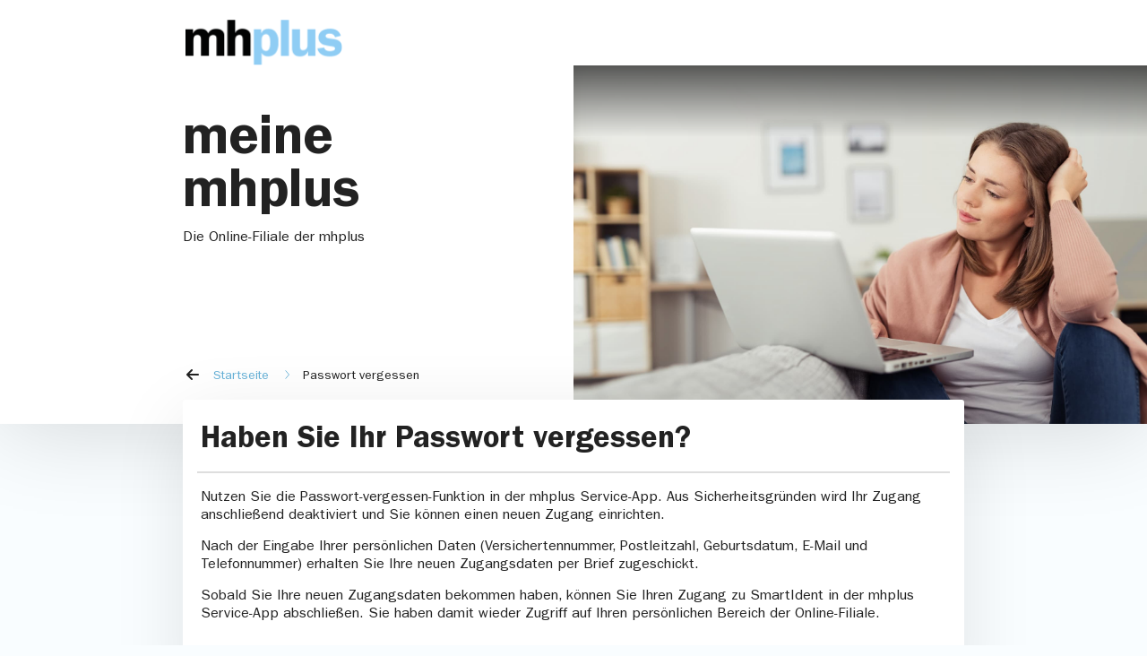

--- FILE ---
content_type: text/html;charset=UTF-8
request_url: https://mhplusdirekt.de/bitgo_web/de/oeffentlich/passwort_vergessen/mhp_passwort_vergessen.html
body_size: 13855
content:
<!DOCTYPE html>
<html lang="de">
<head>
    <meta name="viewport" content="width=device-width, initial-scale=1">
    <meta http-equiv="content-type" content="text/html;charset=UTF-8">
    <meta http-equiv="X-UA-Compatible" content="IE=edge">
    <meta http-equiv="Content-Security-Policy" content="connect-src 'self' wss://digitus-mhplus-livechat.apps40101.cloud.itsc.de/; default-src 'self'; script-src 'self' 'unsafe-inline' 'unsafe-eval' https://digitus-mhplus-cc.apps40101.cloud.itsc.de/ https://www.youtube.com https://m.youtube.com; frame-src *.youtube.com www.youtube-nocookie.com; style-src 'self' 'unsafe-inline'; object-src 'self'; child-src www.youtube.com; media-src data:; img-src 'self' data: *.ytimg.com *.youtube.com https://www.mhplus-krankenkasse.de/typo3conf/ext/mhplus/Resources/Public/;">
    
    <meta name="version" content="5.20.4">
    
    
    
    
<link rel='icon' href='../../../media/pictures/favicon.svg' sizes="48x48" type='image/x-icon'>


<link rel='apple-touch-icon' href='../../../media/bitgo_web/images__bitgo/favicon_192.png' type='image/png' sizes="192x192">


<link rel='shortcut icon' href='../../../media/bitgo_web/images__bitgo/favicon_512.png' type='image/png' sizes="512x512">


<link rel="manifest" href="../../../media/bitgo_web/manifest.json">

    
    <title>mhplusdirekt meine mhplus</title>
    
    <link href="../../../media/css_2/styles_v406_10092025_converted.css?aa370dc1c738b1b74e166336d1c20457" id="active-css" rel="stylesheet">
    <script src="../../../media/bitgo_web/js__bitgo/scripts.js?57bb6fd39328cd08039c47839a1d49d8"></script>
    
    

<script type="text/javascript" src="../../../media/formcentric/standard/javascript_minified_2/json2.js.js?b90728c07a19da8d26ec8bbe3eaddc07"></script>
<script type="text/javascript" src="../../../media/formcentric/standard/javascript_minified_2/jquery-3.6.0.js.js?0732e3eabbf8aa7ce7f69eedbd07dfdd"></script>
<script type="text/javascript" src="../../../media/formcentric/standard/javascript_minified_2/jquery-autocomplete.js.js?99b164dfd0e94af9772be632775a9ec1"></script>
<script type="text/javascript" src="../../../media/formcentric/standard/javascript_minified_2/jquery-format-1.3.js.js?6e0ff30f5f20cc1d95c3be69b1021f94"></script>
<script type="text/javascript" src="../../../media/bitgo_web/js__bitgo/fixmwf/jquery-ui-widget.js?51db8471ddc3769ad9e713ca64dc6347"></script>
<script type="text/javascript" src="../../../media/formcentric/standard/javascript_minified_2/canvas-to-blob.js.js?9156a36a8e73596cf02df4cdaf361a22"></script>
<script type="text/javascript" src="../../../media/formcentric/standard/javascript_minified_2/jquery-xdr-transport.js.js?48b9f4e004f418d4f97c5accb2e5eb5e"></script>
<script type="text/javascript" src="../../../media/bitgo_web/js__bitgo/fixmwf/jquery_fileupload_10_32_0_js_min.js?9dc03c8323651ccf02f092b440a5e755"></script>
<script type="text/javascript" src="../../../media/bitgo_web/js__bitgo/fixmwf/jquery_fileupload_process_10_32_0_js_min.js?846558652fca8b88fc6e51a2c154c7c4"></script>
<script type="text/javascript" src="../../../media/bitgo_web/js__bitgo/fixmwf/jquery_fileupload_image_10_32_0_js_min.js?b6fdfa65bb4e28c15e633b5e22ae1bf5"></script>	
<script type="text/javascript" src="../../../media/bitgo_web/js__bitgo/fixmwf/jquery_formcentric_1_9_js_bitgo.js?b86ec949a2de3737fcbec6854f27f65b"></script>	

			




</head>
<body>
<div id="page-container">
    <header class="row m-0">
        

	
		
			
			
				
					
				
			
				
			
		
	


        


    
	<div class="logo container mb-2">
 		 <div class="row">
 		    <div class="col-md-6 col-sm-12" >
				
 			    <a href='/bitgo_web/de/index.html' aria-label="mhplus Logo">
 					<img src="../../../media/images/mhplus_logo.png" alt="mhplus Logo" class="my-3 img-fluid img-logo" data-by-style="colorful">
 				</a>
 		    </div>
			
		    	
		    		
						
						
							
							
						
							
							
								
							
						
											
					
				
			
         </div>
	</div>
	

        


	
		
			
			
				
				
			
				
				
					
				
			
			
		
	


        
        


<div id="fallbackBox">
</div>

        
        <div class="nav-hintergrund">
            <img class="img-fluid" alt="" src="../../../media/pictures/frau-sofa-laptop.jpg" aria-hidden="true" data-by-style="colorful">
            <div class="text-overlay">
                <div class="container">
                    <div class="row">
                        <div class="col-12 col-md-4">
                            
                            <h1>meine mhplus</h1>
                            
                            
                            <p>Die Online-Filiale der mhplus</p>
                            
                        </div>
                        <div class="col-12 col-md-8">
                            <div class="d-md-none">
                                
    <a href="#mobile-nav" class="btn navbar-toggler w-100 text-start" aria-expanded="false" aria-haspopup="true" data-bs-toggle="collapse" aria-label="Hauptnavigation">
        <i class="fas fa-bars fa-2x"></i>
    </a>
    <nav id="mobile-menu" class="navbar navbar-dark navbar-expand-md float-start" aria-label="Hauptnavigation">
        <ul class="navbar-nav collapse" role="menubar" aria-label="Hauptnavigation" id="mobile-nav">
            

					
            
					
            
					
            
        </ul>
    </nav>


                            </div>
                            <div class="d-none d-md-block">
                                  
<nav class="navbar navbar-expand-md" aria-label="Hauptnavigation">
    <div class="navbar-collapse text-white justify-content-end mt-4" id="navbarResponsive">
		<ul class="navbar-nav" role="menubar" aria-label="Hauptnavigation">
			  

					
            
					
            
					
            
		</ul>	
	</div>
</nav>
	


                            </div>
                        </div>
                    </div>
                </div>
            </div>
            
            
                <div class="breadcrumb w-100">
                    <div class="container">
                        <div class="col-12 breadcrumb py-2 mt-2">
                            
                                
                


	<nav class="d-inline-block w-100">
		<ul class="breadcrumb p-0" role="menu" aria-label="Schnellnavigation">
		
			<li role="none">
				<a  href="../../index.html"
				    role="menuitem" aria-label="Zurück zur vorherigen Seite">
				    <i alt="Zurück zur vorherigen Seite" class="fas fa-arrow-left me-2"></i>
				</a>
			</li>
		
		<li class="breadcrumb-item" role="none"><a href="../mhp_landingpage_oeffentlich.html" role="menuitem" class="breadcrumb-item"  style="vertical-align:top"> Startseite</a></li>  <li class="breadcrumb-item active" role="none"><a href="#" role="menuitem" aria-current="page" style="pointer-events:none"> Passwort vergessen</a></li> 
                 
	    </ul>
	</nav>
	
            
                            
                        </div>
                    </div>
                </div>
            
        </div>
    </header>
    <div class="container mt-header">
        <div class="row">
            <main class="col-lg-12 col-sm-12 py-2 mb-3">
            

            
            
            
            <div >
            
				
	

<div class="absatzvorlage-text col-md-12">
    <div class="card mb-4">
        <div class="card-body">
        
        	<h2 class="m-1"><strong>Haben Sie Ihr Passwort vergessen?</strong></h2>
            <hr aria-hidden="true">
		     
		
            <div class="m-1">
                <p><p>Nutzen Sie die Passwort-vergessen-Funktion in der mhplus Service-App. Aus Sicherheitsgründen wird Ihr Zugang anschließend deaktiviert und Sie können einen neuen Zugang einrichten.</p><p></p><p>Nach der Eingabe Ihrer persönlichen Daten (Versichertennummer, Postleitzahl, Geburtsdatum, E-Mail und Telefonnummer) erhalten Sie Ihre neuen Zugangsdaten per Brief zugeschickt.</p><p></p><p>Sobald Sie Ihre neuen Zugangsdaten bekommen haben, können Sie Ihren Zugang zu SmartIdent in der mhplus Service-App abschließen. Sie haben damit wieder Zugriff auf Ihren persönlichen Bereich der Online-Filiale.</p><p></p><p></p><h4><strong> QR-Code scannen</strong></h4></p>
            </div>
          
        </div>
    </div>
</div>
        </div>
        
        
            
            
            <div >
            
<div class="bilder-absatz">
	
		<div class="row">
			
				



<div class="bild-einfach col-md-3 mb-4 pe-4 no-hover" >

  	
<div class="card d-block h-100">
	<div class="card-body p-0">
		<img alt="QR Code Apple App Store" aria-label="QR Code Apple App Store" class="card-img h-100" src="../../../media/app_icons/QR_Code_Apple.png" data-bw-style="simple" data-by-style="simple"/>
	</div>
</div>

	
</div>
				



<div class="bild-einfach col-md-3 mb-4 pe-4 no-hover" >

  	
<div class="card d-block h-100">
	<div class="card-body p-0">
		<img alt="QR Code Google Play" aria-label="QR Code Google Play" class="card-img h-100" src="../../../media/app_icons/QR_Code_Google.png" data-bw-style="simple" data-by-style="simple"/>
	</div>
</div>

	
</div>
		</div>
	
</div>
        </div>
        
        
        

        </main>
    </div>
</div>
</div>


<footer class="footer" id="footer">
    <div class="container">
    	<div class="row footer-uebersicht">
        	<div class="col py-2">   
            	
					<p><strong>Übersicht</strong></p><p>
	<a href="../mhp_datenschutz.html" aria-label="Besondere Datenschutzbestimmungen">
		Besondere Datenschutzbestimmungen
	</a>
</p><p>
	<a href="../mhp_nutzungsbedingungen.html" aria-label="Nutzungsbedingungen">
		Nutzungsbedingungen
	</a>
</p><p>
	<a href="../faq_1/mhp_faq.html" aria-label="Häufig gestellte Fragen">
		Häufig gestellte Fragen
	</a>
</p><p>
	<a href="../faq_1/mhp_smartident.html" aria-label="FAQ zu SmartIdent">
		SmartIdent
	</a>
</p><p>
	<a href="../../einstellungen/lesehilfen/lesehilfen__bitgo.html" >
		Lesehilfen / Barrierefreiheit
	</a>
</p>
				 
        	</div>
        	
	        <div class="col d-flex justify-content-end py-2 mb-auto">    
	            <div class="row footer-kontakt m-0">
	            
	            	
	                	<p class="p-0">Hier finden Sie uns</p>
	                
	                 
	                <div class="col-2">
	                    <i class="fas fa-map-marker-alt fa-2x"></i>
	                </div>
	                
	                <div class="col-10">
	                   <p><strong>mhplus Betriebskrankenkasse</strong></p><p>Franckstrasse 8</p><p>71636 Ludwigsburg</p><p>Telefon 07141 9790-0</p><p>
<a class="arrowLinkBefore" target="_blank" href="https://www.mhplus-krankenkasse.de/privatkunden" aria-label="www.mhplus.de">
		www.mhplus.de
</a></p>
	                </div>
	            </div>
	        </div>
	         
		</div>
	    <div class="row impressum">
        	<div class="col-12 col-md-3 py-1">
                <i title="Copyright" class="far fa-copyright"></i>
                <p id="kalenderjahr"></p>
                
                	<p>|</p>
                	<p>mhplus Betriebskrankenkasse</p>
                
            </div>
            
            	<div class="col-12 col-md-9 text-end py-1">
            		<ul>
             		
    <li>  			
    	
<a  target="_blank" href="https://www.mhplus-krankenkasse.de/datenschutz" aria-label="Datenschutzerklärung der mhplus">
		Datenschutz
</a> |
	</li>

    <li>  			
    	
<a  target="_blank" href="https://www.mhplus-krankenkasse.de/impressum" aria-label="Impressum">
		Impressum
</a> |
	</li>

    <li>  			
    	
<a  target="_blank" href="https://www.mhplus-krankenkasse.de/die-mhplus/barrierefreiheit/erklaerung-zur-barrierefreiheit-mhplusdirekt" aria-label="Erklärung zur Barrierefreiheit">
		Barrierefreiheit
</a> |
	</li>

             		</ul>
            	</div>
             
        </div>
	</div>
</footer>



<div id="zfa-modal" class="modal fade" tabindex="0" role="dialog" aria-labelledby="modal_title" aria-hidden="true">
    <div class="modal-dialog modal-dialog-centered modal-lg" role="document">
        <div class="modal-content">
            <div class="modal-header">
                <h2 class="col-12 modal-title text-center" id="modal_title">Zwei-Faktor Authentizifierung</h2>
            </div>
            <div class="modal-body text-center">
                <div id="loader">
                    <p class="mt-3 card-title"><p>Bitte bestätigen Sie den Vorgang über Ihr angelegtes Zwei-Faktor-Authentifizierungsverfahren.</p></p>
                    <div class="mt-4" id="zfa-countdown">--:--</div>
                    <div class="mt-2 loading-spinner">
                        <div></div>
                        <div></div>
                        <div></div>
                        <div></div>
                    </div>
                    <p></p>
                    <button onclick="window.cancelZFA()" class="btn btn-outline-dark">Abbrechen</button>
                </div>
                <div id="success" class="hide">
                    <img class="w-10" alt="" src="../../../media/bitgo_web/svg__bitgo/success.svg">
                    <div class="mt-2">Die Authentifizierung war erfolgreich!</div>
                </div>
                <div id="fail" class="hide">
                    <img class="w-10" alt="" src="../../../media/bitgo_web/svg__bitgo/fail.svg">
                    <div class="mt-2">Die Authentifizierung war leider nicht erfolgreich. Bitte versuchen Sie es noch einmal.</div>
                    <button type="button" class="btn btn-outline-dark mt-3" data-bs-dismiss="modal">Schließen</button>
                </div>
            </div>
        </div>
    </div>
</div>

</body>
</html>

--- FILE ---
content_type: text/css;charset=UTF-8
request_url: https://mhplusdirekt.de/bitgo_web/media/css_2/styles_v406_10092025_converted.css?aa370dc1c738b1b74e166336d1c20457
body_size: 690307
content:
@charset "UTF-8";
@font-face {
  font-display: swap;
  font-family: "ITC Franklin Gothic";
  font-style: normal;
  font-weight: 300;
  src: url('../fonts/ITCFranklinGothic-Book.woff2') format("woff2");
}
@font-face {
  font-display: swap;
  font-family: "ITC Franklin Gothic";
  font-style: italic;
  font-weight: 300;
  src: url('../fonts/ITCFranklinGothic-BookItalic.woff2') format("woff2");
}
@font-face {
  font-display: swap;
  font-family: "ITC Franklin Gothic";
  font-style: normal;
  font-weight: 500;
  src: url('../fonts/ITCFranklinGothic-Medium.woff2') format("woff2");
}
@font-face {
  font-display: swap;
  font-family: "ITC Franklin Gothic";
  font-style: italic;
  font-weight: 500;
  src: url('../fonts/ITCFranklinGothic-MediumItalic.woff2') format("woff2");
}
@font-face {
  font-display: swap;
  font-family: "ITC Franklin Gothic Demi";
  font-style: normal;
  font-weight: 500;
  src: url('../fonts/ITCFranklinGothic-Demi.woff2') format("woff2");
}
@font-face {
  font-display: swap;
  font-family: "ITC Franklin Gothic Demi";
  font-style: italic;
  font-weight: 500;
  src: url('../fonts/ITCFranklinGothic-DemiItalic.woff2') format("woff2");
}
/* Compile variables and load standard bootstrap */
/*!
 * Bootstrap  v5.3.6 (https://getbootstrap.com/)
 * Copyright 2011-2025 The Bootstrap Authors
 * Licensed under MIT (https://github.com/twbs/bootstrap/blob/main/LICENSE)
 */
:root,
[data-bs-theme=light] {
  --bs-blue: #0d6efd;
  --bs-indigo: #6610f2;
  --bs-purple: #6f42c1;
  --bs-pink: #d63384;
  --bs-red: #b21111;
  --bs-orange: #fd7e14;
  --bs-yellow: #ffc107;
  --bs-green: #198754;
  --bs-teal: #20c997;
  --bs-cyan: #0dcaf0;
  --bs-black: #000000;
  --bs-white: #ffffff;
  --bs-gray: #6c757d;
  --bs-gray-dark: #343a40;
  --bs-gray-100: #f8f9fa;
  --bs-gray-200: #e9ecef;
  --bs-gray-300: #dee2e6;
  --bs-gray-400: #ced4da;
  --bs-gray-500: #adb5bd;
  --bs-gray-600: #6c757d;
  --bs-gray-700: #495057;
  --bs-gray-800: #343a40;
  --bs-gray-900: #353535;
  --bs-dark: #d1d1d1;
  --bs-darker: #00053f;
  --bs-primary: #8fcdf4;
  --bs-secondary: #222222;
  --bs-secondary-light: rgba(0, 0, 0, 0.3);
  --bs-link-color: #8fcdf4;
  --bs-info: #8fcdf4;
  --bs-dark-rgb: 209, 209, 209;
  --bs-darker-rgb: 0, 5, 63;
  --bs-primary-rgb: 143, 205, 244;
  --bs-secondary-rgb: 34, 34, 34;
  --bs-secondary-light-rgb: 0, 0, 0;
  --bs-link-color-rgb: 143, 205, 244;
  --bs-info-rgb: 143, 205, 244;
  --bs-primary-text-emphasis: #395262;
  --bs-secondary-text-emphasis: #0e0e0e;
  --bs-success-text-emphasis: #0a3622;
  --bs-info-text-emphasis: #395262;
  --bs-warning-text-emphasis: #664d03;
  --bs-danger-text-emphasis: #470707;
  --bs-light-text-emphasis: #495057;
  --bs-dark-text-emphasis: #495057;
  --bs-primary-bg-subtle: #e9f5fd;
  --bs-secondary-bg-subtle: lightgray;
  --bs-success-bg-subtle: #d1e7dd;
  --bs-info-bg-subtle: #e9f5fd;
  --bs-warning-bg-subtle: #fff3cd;
  --bs-danger-bg-subtle: #f0cfcf;
  --bs-light-bg-subtle: #fcfcfd;
  --bs-dark-bg-subtle: #ced4da;
  --bs-primary-border-subtle: #d2ebfb;
  --bs-secondary-border-subtle: #a7a7a7;
  --bs-success-border-subtle: #a3cfbb;
  --bs-info-border-subtle: #d2ebfb;
  --bs-warning-border-subtle: #ffe69c;
  --bs-danger-border-subtle: #e0a0a0;
  --bs-light-border-subtle: #e9ecef;
  --bs-dark-border-subtle: #adb5bd;
  --bs-white-rgb: 255, 255, 255;
  --bs-black-rgb: 0, 0, 0;
  --bs-font-sans-serif: system-ui, -apple-system, "Segoe UI", Roboto, "Helvetica Neue", "Noto Sans", "Liberation Sans", Arial, sans-serif, "Apple Color Emoji", "Segoe UI Emoji", "Segoe UI Symbol", "Noto Color Emoji";
  --bs-font-monospace: SFMono-Regular, Menlo, Monaco, Consolas, "Liberation Mono", "Courier New", monospace;
  --bs-gradient: linear-gradient(180deg, rgba(255, 255, 255, 0.15), rgba(255, 255, 255, 0));
  --bs-body-font-family: "ITC Franklin Gothic", "Arial", "Helvetica", sans-serif;
  --bs-body-font-size: 1rem;
  --bs-body-font-weight: 400;
  --bs-body-line-height: 1.5;
  --bs-body-color: #353535;
  --bs-body-color-rgb: 53, 53, 53;
  --bs-body-bg: #f1f1f1;
  --bs-body-bg-rgb: 241, 241, 241;
  --bs-emphasis-color: #000000;
  --bs-emphasis-color-rgb: 0, 0, 0;
  --bs-secondary-color: rgba(53, 53, 53, 0.75);
  --bs-secondary-color-rgb: 53, 53, 53;
  --bs-secondary-bg: #e9ecef;
  --bs-secondary-bg-rgb: 233, 236, 239;
  --bs-tertiary-color: rgba(53, 53, 53, 0.5);
  --bs-tertiary-color-rgb: 53, 53, 53;
  --bs-tertiary-bg: #f8f9fa;
  --bs-tertiary-bg-rgb: 248, 249, 250;
  --bs-heading-color: inherit;
  --bs-link-color: #8fcdf4;
  --bs-link-color-rgb: 143, 205, 244;
  --bs-link-decoration: underline;
  --bs-link-hover-color: #72a4c3;
  --bs-link-hover-color-rgb: 114, 164, 195;
  --bs-code-color: #d63384;
  --bs-highlight-color: #353535;
  --bs-highlight-bg: #fff3cd;
  --bs-border-width: 1px;
  --bs-border-style: solid;
  --bs-border-color: #dee2e6;
  --bs-border-color-translucent: rgba(0, 0, 0, 0.175);
  --bs-border-radius: 0.375rem;
  --bs-border-radius-sm: 0.25rem;
  --bs-border-radius-lg: 0.5rem;
  --bs-border-radius-xl: 1rem;
  --bs-border-radius-xxl: 2rem;
  --bs-border-radius-2xl: var(--bs-border-radius-xxl);
  --bs-border-radius-pill: 50rem;
  --bs-box-shadow: 0 0.5rem 1rem rgba(0, 0, 0, 0.15);
  --bs-box-shadow-sm: 0 0.125rem 0.25rem rgba(0, 0, 0, 0.075);
  --bs-box-shadow-lg: 0 1rem 3rem rgba(0, 0, 0, 0.175);
  --bs-box-shadow-inset: inset 0 1px 2px rgba(0, 0, 0, 0.075);
  --bs-focus-ring-width: 0.25rem;
  --bs-focus-ring-opacity: 0.25;
  --bs-focus-ring-color: rgba(143, 205, 244, 0.25);
  --bs-form-valid-color: #198754;
  --bs-form-valid-border-color: #198754;
  --bs-form-invalid-color: #b21111;
  --bs-form-invalid-border-color: #b21111;
}

[data-bs-theme=dark] {
  color-scheme: dark;
  --bs-body-color: #dee2e6;
  --bs-body-color-rgb: 222, 226, 230;
  --bs-body-bg: #353535;
  --bs-body-bg-rgb: 53, 53, 53;
  --bs-emphasis-color: #ffffff;
  --bs-emphasis-color-rgb: 255, 255, 255;
  --bs-secondary-color: rgba(222, 226, 230, 0.75);
  --bs-secondary-color-rgb: 222, 226, 230;
  --bs-secondary-bg: #343a40;
  --bs-secondary-bg-rgb: 52, 58, 64;
  --bs-tertiary-color: rgba(222, 226, 230, 0.5);
  --bs-tertiary-color-rgb: 222, 226, 230;
  --bs-tertiary-bg: #35383b;
  --bs-tertiary-bg-rgb: 53, 56, 59;
  --bs-primary-text-emphasis: #bce1f8;
  --bs-secondary-text-emphasis: #7a7a7a;
  --bs-success-text-emphasis: #75b798;
  --bs-info-text-emphasis: #bce1f8;
  --bs-warning-text-emphasis: #ffda6a;
  --bs-danger-text-emphasis: #d17070;
  --bs-light-text-emphasis: #f8f9fa;
  --bs-dark-text-emphasis: #dee2e6;
  --bs-primary-bg-subtle: #1d2931;
  --bs-secondary-bg-subtle: #070707;
  --bs-success-bg-subtle: #051b11;
  --bs-info-bg-subtle: #1d2931;
  --bs-warning-bg-subtle: #332701;
  --bs-danger-bg-subtle: #240303;
  --bs-light-bg-subtle: #343a40;
  --bs-dark-bg-subtle: #1a1d20;
  --bs-primary-border-subtle: #567b92;
  --bs-secondary-border-subtle: #141414;
  --bs-success-border-subtle: #0f5132;
  --bs-info-border-subtle: #567b92;
  --bs-warning-border-subtle: #997404;
  --bs-danger-border-subtle: #6b0a0a;
  --bs-light-border-subtle: #495057;
  --bs-dark-border-subtle: #343a40;
  --bs-heading-color: inherit;
  --bs-link-color: #bce1f8;
  --bs-link-hover-color: #c9e7f9;
  --bs-link-color-rgb: 188, 225, 248;
  --bs-link-hover-color-rgb: 201, 231, 249;
  --bs-code-color: #e685b5;
  --bs-highlight-color: #dee2e6;
  --bs-highlight-bg: #664d03;
  --bs-border-color: #495057;
  --bs-border-color-translucent: rgba(255, 255, 255, 0.15);
  --bs-form-valid-color: #75b798;
  --bs-form-valid-border-color: #75b798;
  --bs-form-invalid-color: #d17070;
  --bs-form-invalid-border-color: #d17070;
}

*,
*::before,
*::after {
  box-sizing: border-box;
}

@media (prefers-reduced-motion: no-preference) {
  :root {
    scroll-behavior: smooth;
  }
}

body {
  margin: 0;
  font-family: var(--bs-body-font-family);
  font-size: var(--bs-body-font-size);
  font-weight: var(--bs-body-font-weight);
  line-height: var(--bs-body-line-height);
  color: var(--bs-body-color);
  text-align: var(--bs-body-text-align);
  background-color: var(--bs-body-bg);
  -webkit-text-size-adjust: 100%;
  -webkit-tap-highlight-color: rgba(0, 0, 0, 0);
}

hr {
  margin: 1rem 0;
  color: inherit;
  border: 0;
  border-top: var(--bs-border-width) solid;
  opacity: 0.25;
}

h6, .h6, h5, .h5, h4, .h4, h3, .h3, h2, .h2, h1, .h1 {
  margin-top: 0;
  margin-bottom: 0.5rem;
  font-weight: 500;
  line-height: 1.2;
  color: var(--bs-heading-color);
}

h1, .h1 {
  font-size: calc(1.325rem + 0.9vw);
}
@media (min-width: 1200px) {
  h1, .h1 {
    font-size: 2rem;
  }
}

h2, .h2 {
  font-size: calc(1.275rem + 0.3vw);
}
@media (min-width: 1200px) {
  h2, .h2 {
    font-size: 1.5rem;
  }
}

h3, .h3 {
  font-size: calc(1.26rem + 0.12vw);
}
@media (min-width: 1200px) {
  h3, .h3 {
    font-size: 1.35rem;
  }
}

h4, .h4 {
  font-size: 1.2rem;
}

h5, .h5 {
  font-size: 1.1rem;
}

h6, .h6 {
  font-size: 1rem;
}

p {
  margin-top: 0;
  margin-bottom: 1rem;
}

abbr[title] {
  -webkit-text-decoration: underline dotted;
          text-decoration: underline dotted;
  cursor: help;
  -webkit-text-decoration-skip-ink: none;
          text-decoration-skip-ink: none;
}

address {
  margin-bottom: 1rem;
  font-style: normal;
  line-height: inherit;
}

ol,
ul {
  padding-left: 2rem;
}

ol,
ul,
dl {
  margin-top: 0;
  margin-bottom: 1rem;
}

ol ol,
ul ul,
ol ul,
ul ol {
  margin-bottom: 0;
}

dt {
  font-weight: 500;
}

dd {
  margin-bottom: 0.5rem;
  margin-left: 0;
}

blockquote {
  margin: 0 0 1rem;
}

b,
strong {
  font-weight: bolder;
}

small, .small {
  font-size: 0.875em;
}

mark, .mark {
  padding: 0.1875em;
  color: var(--bs-highlight-color);
  background-color: var(--bs-highlight-bg);
}

sub,
sup {
  position: relative;
  font-size: 0.75em;
  line-height: 0;
  vertical-align: baseline;
}

sub {
  bottom: -0.25em;
}

sup {
  top: -0.5em;
}

a {
  color: rgba(var(--bs-link-color-rgb), var(--bs-link-opacity, 1));
  text-decoration: underline;
}
a:hover {
  --bs-link-color-rgb: var(--bs-link-hover-color-rgb);
}

a:not([href]):not([class]), a:not([href]):not([class]):hover {
  color: inherit;
  text-decoration: none;
}

pre,
code,
kbd,
samp {
  font-family: var(--bs-font-monospace);
  font-size: 1em;
}

pre {
  display: block;
  margin-top: 0;
  margin-bottom: 1rem;
  overflow: auto;
  font-size: 0.875em;
}
pre code {
  font-size: inherit;
  color: inherit;
  word-break: normal;
}

code {
  font-size: 0.875em;
  color: var(--bs-code-color);
  word-wrap: break-word;
}
a > code {
  color: inherit;
}

kbd {
  padding: 0.1875rem 0.375rem;
  font-size: 0.875em;
  color: var(--bs-body-bg);
  background-color: var(--bs-body-color);
  border-radius: 0.25rem;
}
kbd kbd {
  padding: 0;
  font-size: 1em;
}

figure {
  margin: 0 0 1rem;
}

img,
svg {
  vertical-align: middle;
}

table {
  caption-side: bottom;
  border-collapse: collapse;
}

caption {
  padding-top: 0.5rem;
  padding-bottom: 0.5rem;
  color: var(--bs-secondary-color);
  text-align: left;
}

th {
  text-align: inherit;
  text-align: -webkit-match-parent;
}

thead,
tbody,
tfoot,
tr,
td,
th {
  border-color: inherit;
  border-style: solid;
  border-width: 0;
}

label {
  display: inline-block;
}

button {
  border-radius: 0;
}

button:focus:not(:focus-visible) {
  outline: 0;
}

input,
button,
select,
optgroup,
textarea {
  margin: 0;
  font-family: inherit;
  font-size: inherit;
  line-height: inherit;
}

button,
select {
  text-transform: none;
}

[role=button] {
  cursor: pointer;
}

select {
  word-wrap: normal;
}
select:disabled {
  opacity: 1;
}

[list]:not([type=date]):not([type=datetime-local]):not([type=month]):not([type=week]):not([type=time])::-webkit-calendar-picker-indicator {
  display: none !important;
}

button,
[type=button],
[type=reset],
[type=submit] {
  -webkit-appearance: button;
}
button:not(:disabled),
[type=button]:not(:disabled),
[type=reset]:not(:disabled),
[type=submit]:not(:disabled) {
  cursor: pointer;
}

::-moz-focus-inner {
  padding: 0;
  border-style: none;
}

textarea {
  resize: vertical;
}

fieldset {
  min-width: 0;
  padding: 0;
  margin: 0;
  border: 0;
}

legend {
  float: left;
  width: 100%;
  padding: 0;
  margin-bottom: 0.5rem;
  line-height: inherit;
  font-size: calc(1.275rem + 0.3vw);
}
@media (min-width: 1200px) {
  legend {
    font-size: 1.5rem;
  }
}
legend + * {
  clear: left;
}

::-webkit-datetime-edit-fields-wrapper,
::-webkit-datetime-edit-text,
::-webkit-datetime-edit-minute,
::-webkit-datetime-edit-hour-field,
::-webkit-datetime-edit-day-field,
::-webkit-datetime-edit-month-field,
::-webkit-datetime-edit-year-field {
  padding: 0;
}

::-webkit-inner-spin-button {
  height: auto;
}

[type=search] {
  -webkit-appearance: textfield;
  outline-offset: -2px;
}

/* rtl:raw:
[type="tel"],
[type="url"],
[type="email"],
[type="number"] {
  direction: ltr;
}
*/
::-webkit-search-decoration {
  -webkit-appearance: none;
}

::-webkit-color-swatch-wrapper {
  padding: 0;
}

::file-selector-button {
  font: inherit;
  -webkit-appearance: button;
}

output {
  display: inline-block;
}

iframe {
  border: 0;
}

summary {
  display: list-item;
  cursor: pointer;
}

progress {
  vertical-align: baseline;
}

[hidden] {
  display: none !important;
}

.lead {
  font-size: 1.25rem;
  font-weight: 300;
}

.display-1 {
  font-weight: 300;
  line-height: 1.2;
  font-size: calc(1.625rem + 4.5vw);
}
@media (min-width: 1200px) {
  .display-1 {
    font-size: 5rem;
  }
}

.display-2 {
  font-weight: 300;
  line-height: 1.2;
  font-size: calc(1.575rem + 3.9vw);
}
@media (min-width: 1200px) {
  .display-2 {
    font-size: 4.5rem;
  }
}

.display-3 {
  font-weight: 300;
  line-height: 1.2;
  font-size: calc(1.525rem + 3.3vw);
}
@media (min-width: 1200px) {
  .display-3 {
    font-size: 4rem;
  }
}

.display-4 {
  font-weight: 300;
  line-height: 1.2;
  font-size: calc(1.475rem + 2.7vw);
}
@media (min-width: 1200px) {
  .display-4 {
    font-size: 3.5rem;
  }
}

.display-5 {
  font-weight: 300;
  line-height: 1.2;
  font-size: calc(1.425rem + 2.1vw);
}
@media (min-width: 1200px) {
  .display-5 {
    font-size: 3rem;
  }
}

.display-6 {
  font-weight: 300;
  line-height: 1.2;
  font-size: calc(1.375rem + 1.5vw);
}
@media (min-width: 1200px) {
  .display-6 {
    font-size: 2.5rem;
  }
}

.list-unstyled {
  padding-left: 0;
  list-style: none;
}

.list-inline {
  padding-left: 0;
  list-style: none;
}

.list-inline-item {
  display: inline-block;
}
.list-inline-item:not(:last-child) {
  margin-right: 0.5rem;
}

.initialism {
  font-size: 0.875em;
  text-transform: uppercase;
}

.blockquote {
  margin-bottom: 1rem;
  font-size: 1.25rem;
}
.blockquote > :last-child {
  margin-bottom: 0;
}

.blockquote-footer {
  margin-top: -1rem;
  margin-bottom: 1rem;
  font-size: 0.875em;
  color: #6c757d;
}
.blockquote-footer::before {
  content: "— ";
}

.img-fluid {
  max-width: 100%;
  height: auto;
}

.img-thumbnail {
  padding: 0.25rem;
  background-color: var(--bs-body-bg);
  border: var(--bs-border-width) solid var(--bs-border-color);
  border-radius: var(--bs-border-radius);
  max-width: 100%;
  height: auto;
}

.figure {
  display: inline-block;
}

.figure-img {
  margin-bottom: 0.5rem;
  line-height: 1;
}

.figure-caption {
  font-size: 0.875em;
  color: var(--bs-secondary-color);
}

.container,
.container-fluid,
.container-xxl,
.container-xl,
.container-lg,
.container-md,
.container-sm {
  --bs-gutter-x: 1.5rem;
  --bs-gutter-y: 0;
  width: 100%;
  padding-right: calc(var(--bs-gutter-x) * 0.5);
  padding-left: calc(var(--bs-gutter-x) * 0.5);
  margin-right: auto;
  margin-left: auto;
}

@media (min-width: 576px) {
  .container-sm, .container {
    max-width: 540px;
  }
}
@media (min-width: 768px) {
  .container-md, .container-sm, .container {
    max-width: 720px;
  }
}
@media (min-width: 992px) {
  .container-lg, .container-md, .container-sm, .container {
    max-width: 960px;
  }
}
@media (min-width: 1200px) {
  .container-xl, .container-lg, .container-md, .container-sm, .container {
    max-width: 1140px;
  }
}
@media (min-width: 1400px) {
  .container-xxl, .container-xl, .container-lg, .container-md, .container-sm, .container {
    max-width: 1320px;
  }
}
:root {
  --bs-breakpoint-xs: 0;
  --bs-breakpoint-sm: 576px;
  --bs-breakpoint-md: 768px;
  --bs-breakpoint-lg: 992px;
  --bs-breakpoint-xl: 1200px;
  --bs-breakpoint-xxl: 1400px;
}

.row {
  --bs-gutter-x: 1.5rem;
  --bs-gutter-y: 0;
  display: flex;
  flex-wrap: wrap;
  margin-top: calc(-1 * var(--bs-gutter-y));
  margin-right: calc(-0.5 * var(--bs-gutter-x));
  margin-left: calc(-0.5 * var(--bs-gutter-x));
}
.row > * {
  flex-shrink: 0;
  width: 100%;
  max-width: 100%;
  padding-right: calc(var(--bs-gutter-x) * 0.5);
  padding-left: calc(var(--bs-gutter-x) * 0.5);
  margin-top: var(--bs-gutter-y);
}

.col {
  flex: 1 0 0;
}

.row-cols-auto > * {
  flex: 0 0 auto;
  width: auto;
}

.row-cols-1 > * {
  flex: 0 0 auto;
  width: 100%;
}

.row-cols-2 > * {
  flex: 0 0 auto;
  width: 50%;
}

.row-cols-3 > * {
  flex: 0 0 auto;
  width: 33.33333333%;
}

.row-cols-4 > * {
  flex: 0 0 auto;
  width: 25%;
}

.row-cols-5 > * {
  flex: 0 0 auto;
  width: 20%;
}

.row-cols-6 > * {
  flex: 0 0 auto;
  width: 16.66666667%;
}

.col-auto {
  flex: 0 0 auto;
  width: auto;
}

.col-1 {
  flex: 0 0 auto;
  width: 8.33333333%;
}

.col-2 {
  flex: 0 0 auto;
  width: 16.66666667%;
}

.col-3 {
  flex: 0 0 auto;
  width: 25%;
}

.col-4 {
  flex: 0 0 auto;
  width: 33.33333333%;
}

.col-5 {
  flex: 0 0 auto;
  width: 41.66666667%;
}

.col-6 {
  flex: 0 0 auto;
  width: 50%;
}

.col-7 {
  flex: 0 0 auto;
  width: 58.33333333%;
}

.col-8 {
  flex: 0 0 auto;
  width: 66.66666667%;
}

.col-9 {
  flex: 0 0 auto;
  width: 75%;
}

.col-10 {
  flex: 0 0 auto;
  width: 83.33333333%;
}

.col-11 {
  flex: 0 0 auto;
  width: 91.66666667%;
}

.col-12 {
  flex: 0 0 auto;
  width: 100%;
}

.offset-1 {
  margin-left: 8.33333333%;
}

.offset-2 {
  margin-left: 16.66666667%;
}

.offset-3 {
  margin-left: 25%;
}

.offset-4 {
  margin-left: 33.33333333%;
}

.offset-5 {
  margin-left: 41.66666667%;
}

.offset-6 {
  margin-left: 50%;
}

.offset-7 {
  margin-left: 58.33333333%;
}

.offset-8 {
  margin-left: 66.66666667%;
}

.offset-9 {
  margin-left: 75%;
}

.offset-10 {
  margin-left: 83.33333333%;
}

.offset-11 {
  margin-left: 91.66666667%;
}

.g-0,
.gx-0 {
  --bs-gutter-x: 0;
}

.g-0,
.gy-0 {
  --bs-gutter-y: 0;
}

.g-1,
.gx-1 {
  --bs-gutter-x: 0.25rem;
}

.g-1,
.gy-1 {
  --bs-gutter-y: 0.25rem;
}

.g-2,
.gx-2 {
  --bs-gutter-x: 0.5rem;
}

.g-2,
.gy-2 {
  --bs-gutter-y: 0.5rem;
}

.g-3,
.gx-3 {
  --bs-gutter-x: 1rem;
}

.g-3,
.gy-3 {
  --bs-gutter-y: 1rem;
}

.g-4,
.gx-4 {
  --bs-gutter-x: 1.5rem;
}

.g-4,
.gy-4 {
  --bs-gutter-y: 1.5rem;
}

.g-5,
.gx-5 {
  --bs-gutter-x: 3rem;
}

.g-5,
.gy-5 {
  --bs-gutter-y: 3rem;
}

@media (min-width: 576px) {
  .col-sm {
    flex: 1 0 0;
  }
  .row-cols-sm-auto > * {
    flex: 0 0 auto;
    width: auto;
  }
  .row-cols-sm-1 > * {
    flex: 0 0 auto;
    width: 100%;
  }
  .row-cols-sm-2 > * {
    flex: 0 0 auto;
    width: 50%;
  }
  .row-cols-sm-3 > * {
    flex: 0 0 auto;
    width: 33.33333333%;
  }
  .row-cols-sm-4 > * {
    flex: 0 0 auto;
    width: 25%;
  }
  .row-cols-sm-5 > * {
    flex: 0 0 auto;
    width: 20%;
  }
  .row-cols-sm-6 > * {
    flex: 0 0 auto;
    width: 16.66666667%;
  }
  .col-sm-auto {
    flex: 0 0 auto;
    width: auto;
  }
  .col-sm-1 {
    flex: 0 0 auto;
    width: 8.33333333%;
  }
  .col-sm-2 {
    flex: 0 0 auto;
    width: 16.66666667%;
  }
  .col-sm-3 {
    flex: 0 0 auto;
    width: 25%;
  }
  .col-sm-4 {
    flex: 0 0 auto;
    width: 33.33333333%;
  }
  .col-sm-5 {
    flex: 0 0 auto;
    width: 41.66666667%;
  }
  .col-sm-6 {
    flex: 0 0 auto;
    width: 50%;
  }
  .col-sm-7 {
    flex: 0 0 auto;
    width: 58.33333333%;
  }
  .col-sm-8 {
    flex: 0 0 auto;
    width: 66.66666667%;
  }
  .col-sm-9 {
    flex: 0 0 auto;
    width: 75%;
  }
  .col-sm-10 {
    flex: 0 0 auto;
    width: 83.33333333%;
  }
  .col-sm-11 {
    flex: 0 0 auto;
    width: 91.66666667%;
  }
  .col-sm-12 {
    flex: 0 0 auto;
    width: 100%;
  }
  .offset-sm-0 {
    margin-left: 0;
  }
  .offset-sm-1 {
    margin-left: 8.33333333%;
  }
  .offset-sm-2 {
    margin-left: 16.66666667%;
  }
  .offset-sm-3 {
    margin-left: 25%;
  }
  .offset-sm-4 {
    margin-left: 33.33333333%;
  }
  .offset-sm-5 {
    margin-left: 41.66666667%;
  }
  .offset-sm-6 {
    margin-left: 50%;
  }
  .offset-sm-7 {
    margin-left: 58.33333333%;
  }
  .offset-sm-8 {
    margin-left: 66.66666667%;
  }
  .offset-sm-9 {
    margin-left: 75%;
  }
  .offset-sm-10 {
    margin-left: 83.33333333%;
  }
  .offset-sm-11 {
    margin-left: 91.66666667%;
  }
  .g-sm-0,
  .gx-sm-0 {
    --bs-gutter-x: 0;
  }
  .g-sm-0,
  .gy-sm-0 {
    --bs-gutter-y: 0;
  }
  .g-sm-1,
  .gx-sm-1 {
    --bs-gutter-x: 0.25rem;
  }
  .g-sm-1,
  .gy-sm-1 {
    --bs-gutter-y: 0.25rem;
  }
  .g-sm-2,
  .gx-sm-2 {
    --bs-gutter-x: 0.5rem;
  }
  .g-sm-2,
  .gy-sm-2 {
    --bs-gutter-y: 0.5rem;
  }
  .g-sm-3,
  .gx-sm-3 {
    --bs-gutter-x: 1rem;
  }
  .g-sm-3,
  .gy-sm-3 {
    --bs-gutter-y: 1rem;
  }
  .g-sm-4,
  .gx-sm-4 {
    --bs-gutter-x: 1.5rem;
  }
  .g-sm-4,
  .gy-sm-4 {
    --bs-gutter-y: 1.5rem;
  }
  .g-sm-5,
  .gx-sm-5 {
    --bs-gutter-x: 3rem;
  }
  .g-sm-5,
  .gy-sm-5 {
    --bs-gutter-y: 3rem;
  }
}
@media (min-width: 768px) {
  .col-md {
    flex: 1 0 0;
  }
  .row-cols-md-auto > * {
    flex: 0 0 auto;
    width: auto;
  }
  .row-cols-md-1 > * {
    flex: 0 0 auto;
    width: 100%;
  }
  .row-cols-md-2 > * {
    flex: 0 0 auto;
    width: 50%;
  }
  .row-cols-md-3 > * {
    flex: 0 0 auto;
    width: 33.33333333%;
  }
  .row-cols-md-4 > * {
    flex: 0 0 auto;
    width: 25%;
  }
  .row-cols-md-5 > * {
    flex: 0 0 auto;
    width: 20%;
  }
  .row-cols-md-6 > * {
    flex: 0 0 auto;
    width: 16.66666667%;
  }
  .col-md-auto {
    flex: 0 0 auto;
    width: auto;
  }
  .col-md-1 {
    flex: 0 0 auto;
    width: 8.33333333%;
  }
  .col-md-2 {
    flex: 0 0 auto;
    width: 16.66666667%;
  }
  .col-md-3 {
    flex: 0 0 auto;
    width: 25%;
  }
  .col-md-4 {
    flex: 0 0 auto;
    width: 33.33333333%;
  }
  .col-md-5 {
    flex: 0 0 auto;
    width: 41.66666667%;
  }
  .col-md-6 {
    flex: 0 0 auto;
    width: 50%;
  }
  .col-md-7 {
    flex: 0 0 auto;
    width: 58.33333333%;
  }
  .col-md-8 {
    flex: 0 0 auto;
    width: 66.66666667%;
  }
  .col-md-9 {
    flex: 0 0 auto;
    width: 75%;
  }
  .col-md-10 {
    flex: 0 0 auto;
    width: 83.33333333%;
  }
  .col-md-11 {
    flex: 0 0 auto;
    width: 91.66666667%;
  }
  .col-md-12 {
    flex: 0 0 auto;
    width: 100%;
  }
  .offset-md-0 {
    margin-left: 0;
  }
  .offset-md-1 {
    margin-left: 8.33333333%;
  }
  .offset-md-2 {
    margin-left: 16.66666667%;
  }
  .offset-md-3 {
    margin-left: 25%;
  }
  .offset-md-4 {
    margin-left: 33.33333333%;
  }
  .offset-md-5 {
    margin-left: 41.66666667%;
  }
  .offset-md-6 {
    margin-left: 50%;
  }
  .offset-md-7 {
    margin-left: 58.33333333%;
  }
  .offset-md-8 {
    margin-left: 66.66666667%;
  }
  .offset-md-9 {
    margin-left: 75%;
  }
  .offset-md-10 {
    margin-left: 83.33333333%;
  }
  .offset-md-11 {
    margin-left: 91.66666667%;
  }
  .g-md-0,
  .gx-md-0 {
    --bs-gutter-x: 0;
  }
  .g-md-0,
  .gy-md-0 {
    --bs-gutter-y: 0;
  }
  .g-md-1,
  .gx-md-1 {
    --bs-gutter-x: 0.25rem;
  }
  .g-md-1,
  .gy-md-1 {
    --bs-gutter-y: 0.25rem;
  }
  .g-md-2,
  .gx-md-2 {
    --bs-gutter-x: 0.5rem;
  }
  .g-md-2,
  .gy-md-2 {
    --bs-gutter-y: 0.5rem;
  }
  .g-md-3,
  .gx-md-3 {
    --bs-gutter-x: 1rem;
  }
  .g-md-3,
  .gy-md-3 {
    --bs-gutter-y: 1rem;
  }
  .g-md-4,
  .gx-md-4 {
    --bs-gutter-x: 1.5rem;
  }
  .g-md-4,
  .gy-md-4 {
    --bs-gutter-y: 1.5rem;
  }
  .g-md-5,
  .gx-md-5 {
    --bs-gutter-x: 3rem;
  }
  .g-md-5,
  .gy-md-5 {
    --bs-gutter-y: 3rem;
  }
}
@media (min-width: 992px) {
  .col-lg {
    flex: 1 0 0;
  }
  .row-cols-lg-auto > * {
    flex: 0 0 auto;
    width: auto;
  }
  .row-cols-lg-1 > * {
    flex: 0 0 auto;
    width: 100%;
  }
  .row-cols-lg-2 > * {
    flex: 0 0 auto;
    width: 50%;
  }
  .row-cols-lg-3 > * {
    flex: 0 0 auto;
    width: 33.33333333%;
  }
  .row-cols-lg-4 > * {
    flex: 0 0 auto;
    width: 25%;
  }
  .row-cols-lg-5 > * {
    flex: 0 0 auto;
    width: 20%;
  }
  .row-cols-lg-6 > * {
    flex: 0 0 auto;
    width: 16.66666667%;
  }
  .col-lg-auto {
    flex: 0 0 auto;
    width: auto;
  }
  .col-lg-1 {
    flex: 0 0 auto;
    width: 8.33333333%;
  }
  .col-lg-2 {
    flex: 0 0 auto;
    width: 16.66666667%;
  }
  .col-lg-3 {
    flex: 0 0 auto;
    width: 25%;
  }
  .col-lg-4 {
    flex: 0 0 auto;
    width: 33.33333333%;
  }
  .col-lg-5 {
    flex: 0 0 auto;
    width: 41.66666667%;
  }
  .col-lg-6 {
    flex: 0 0 auto;
    width: 50%;
  }
  .col-lg-7 {
    flex: 0 0 auto;
    width: 58.33333333%;
  }
  .col-lg-8 {
    flex: 0 0 auto;
    width: 66.66666667%;
  }
  .col-lg-9 {
    flex: 0 0 auto;
    width: 75%;
  }
  .col-lg-10 {
    flex: 0 0 auto;
    width: 83.33333333%;
  }
  .col-lg-11 {
    flex: 0 0 auto;
    width: 91.66666667%;
  }
  .col-lg-12 {
    flex: 0 0 auto;
    width: 100%;
  }
  .offset-lg-0 {
    margin-left: 0;
  }
  .offset-lg-1 {
    margin-left: 8.33333333%;
  }
  .offset-lg-2 {
    margin-left: 16.66666667%;
  }
  .offset-lg-3 {
    margin-left: 25%;
  }
  .offset-lg-4 {
    margin-left: 33.33333333%;
  }
  .offset-lg-5 {
    margin-left: 41.66666667%;
  }
  .offset-lg-6 {
    margin-left: 50%;
  }
  .offset-lg-7 {
    margin-left: 58.33333333%;
  }
  .offset-lg-8 {
    margin-left: 66.66666667%;
  }
  .offset-lg-9 {
    margin-left: 75%;
  }
  .offset-lg-10 {
    margin-left: 83.33333333%;
  }
  .offset-lg-11 {
    margin-left: 91.66666667%;
  }
  .g-lg-0,
  .gx-lg-0 {
    --bs-gutter-x: 0;
  }
  .g-lg-0,
  .gy-lg-0 {
    --bs-gutter-y: 0;
  }
  .g-lg-1,
  .gx-lg-1 {
    --bs-gutter-x: 0.25rem;
  }
  .g-lg-1,
  .gy-lg-1 {
    --bs-gutter-y: 0.25rem;
  }
  .g-lg-2,
  .gx-lg-2 {
    --bs-gutter-x: 0.5rem;
  }
  .g-lg-2,
  .gy-lg-2 {
    --bs-gutter-y: 0.5rem;
  }
  .g-lg-3,
  .gx-lg-3 {
    --bs-gutter-x: 1rem;
  }
  .g-lg-3,
  .gy-lg-3 {
    --bs-gutter-y: 1rem;
  }
  .g-lg-4,
  .gx-lg-4 {
    --bs-gutter-x: 1.5rem;
  }
  .g-lg-4,
  .gy-lg-4 {
    --bs-gutter-y: 1.5rem;
  }
  .g-lg-5,
  .gx-lg-5 {
    --bs-gutter-x: 3rem;
  }
  .g-lg-5,
  .gy-lg-5 {
    --bs-gutter-y: 3rem;
  }
}
@media (min-width: 1200px) {
  .col-xl {
    flex: 1 0 0;
  }
  .row-cols-xl-auto > * {
    flex: 0 0 auto;
    width: auto;
  }
  .row-cols-xl-1 > * {
    flex: 0 0 auto;
    width: 100%;
  }
  .row-cols-xl-2 > * {
    flex: 0 0 auto;
    width: 50%;
  }
  .row-cols-xl-3 > * {
    flex: 0 0 auto;
    width: 33.33333333%;
  }
  .row-cols-xl-4 > * {
    flex: 0 0 auto;
    width: 25%;
  }
  .row-cols-xl-5 > * {
    flex: 0 0 auto;
    width: 20%;
  }
  .row-cols-xl-6 > * {
    flex: 0 0 auto;
    width: 16.66666667%;
  }
  .col-xl-auto {
    flex: 0 0 auto;
    width: auto;
  }
  .col-xl-1 {
    flex: 0 0 auto;
    width: 8.33333333%;
  }
  .col-xl-2 {
    flex: 0 0 auto;
    width: 16.66666667%;
  }
  .col-xl-3 {
    flex: 0 0 auto;
    width: 25%;
  }
  .col-xl-4 {
    flex: 0 0 auto;
    width: 33.33333333%;
  }
  .col-xl-5 {
    flex: 0 0 auto;
    width: 41.66666667%;
  }
  .col-xl-6 {
    flex: 0 0 auto;
    width: 50%;
  }
  .col-xl-7 {
    flex: 0 0 auto;
    width: 58.33333333%;
  }
  .col-xl-8 {
    flex: 0 0 auto;
    width: 66.66666667%;
  }
  .col-xl-9 {
    flex: 0 0 auto;
    width: 75%;
  }
  .col-xl-10 {
    flex: 0 0 auto;
    width: 83.33333333%;
  }
  .col-xl-11 {
    flex: 0 0 auto;
    width: 91.66666667%;
  }
  .col-xl-12 {
    flex: 0 0 auto;
    width: 100%;
  }
  .offset-xl-0 {
    margin-left: 0;
  }
  .offset-xl-1 {
    margin-left: 8.33333333%;
  }
  .offset-xl-2 {
    margin-left: 16.66666667%;
  }
  .offset-xl-3 {
    margin-left: 25%;
  }
  .offset-xl-4 {
    margin-left: 33.33333333%;
  }
  .offset-xl-5 {
    margin-left: 41.66666667%;
  }
  .offset-xl-6 {
    margin-left: 50%;
  }
  .offset-xl-7 {
    margin-left: 58.33333333%;
  }
  .offset-xl-8 {
    margin-left: 66.66666667%;
  }
  .offset-xl-9 {
    margin-left: 75%;
  }
  .offset-xl-10 {
    margin-left: 83.33333333%;
  }
  .offset-xl-11 {
    margin-left: 91.66666667%;
  }
  .g-xl-0,
  .gx-xl-0 {
    --bs-gutter-x: 0;
  }
  .g-xl-0,
  .gy-xl-0 {
    --bs-gutter-y: 0;
  }
  .g-xl-1,
  .gx-xl-1 {
    --bs-gutter-x: 0.25rem;
  }
  .g-xl-1,
  .gy-xl-1 {
    --bs-gutter-y: 0.25rem;
  }
  .g-xl-2,
  .gx-xl-2 {
    --bs-gutter-x: 0.5rem;
  }
  .g-xl-2,
  .gy-xl-2 {
    --bs-gutter-y: 0.5rem;
  }
  .g-xl-3,
  .gx-xl-3 {
    --bs-gutter-x: 1rem;
  }
  .g-xl-3,
  .gy-xl-3 {
    --bs-gutter-y: 1rem;
  }
  .g-xl-4,
  .gx-xl-4 {
    --bs-gutter-x: 1.5rem;
  }
  .g-xl-4,
  .gy-xl-4 {
    --bs-gutter-y: 1.5rem;
  }
  .g-xl-5,
  .gx-xl-5 {
    --bs-gutter-x: 3rem;
  }
  .g-xl-5,
  .gy-xl-5 {
    --bs-gutter-y: 3rem;
  }
}
@media (min-width: 1400px) {
  .col-xxl {
    flex: 1 0 0;
  }
  .row-cols-xxl-auto > * {
    flex: 0 0 auto;
    width: auto;
  }
  .row-cols-xxl-1 > * {
    flex: 0 0 auto;
    width: 100%;
  }
  .row-cols-xxl-2 > * {
    flex: 0 0 auto;
    width: 50%;
  }
  .row-cols-xxl-3 > * {
    flex: 0 0 auto;
    width: 33.33333333%;
  }
  .row-cols-xxl-4 > * {
    flex: 0 0 auto;
    width: 25%;
  }
  .row-cols-xxl-5 > * {
    flex: 0 0 auto;
    width: 20%;
  }
  .row-cols-xxl-6 > * {
    flex: 0 0 auto;
    width: 16.66666667%;
  }
  .col-xxl-auto {
    flex: 0 0 auto;
    width: auto;
  }
  .col-xxl-1 {
    flex: 0 0 auto;
    width: 8.33333333%;
  }
  .col-xxl-2 {
    flex: 0 0 auto;
    width: 16.66666667%;
  }
  .col-xxl-3 {
    flex: 0 0 auto;
    width: 25%;
  }
  .col-xxl-4 {
    flex: 0 0 auto;
    width: 33.33333333%;
  }
  .col-xxl-5 {
    flex: 0 0 auto;
    width: 41.66666667%;
  }
  .col-xxl-6 {
    flex: 0 0 auto;
    width: 50%;
  }
  .col-xxl-7 {
    flex: 0 0 auto;
    width: 58.33333333%;
  }
  .col-xxl-8 {
    flex: 0 0 auto;
    width: 66.66666667%;
  }
  .col-xxl-9 {
    flex: 0 0 auto;
    width: 75%;
  }
  .col-xxl-10 {
    flex: 0 0 auto;
    width: 83.33333333%;
  }
  .col-xxl-11 {
    flex: 0 0 auto;
    width: 91.66666667%;
  }
  .col-xxl-12 {
    flex: 0 0 auto;
    width: 100%;
  }
  .offset-xxl-0 {
    margin-left: 0;
  }
  .offset-xxl-1 {
    margin-left: 8.33333333%;
  }
  .offset-xxl-2 {
    margin-left: 16.66666667%;
  }
  .offset-xxl-3 {
    margin-left: 25%;
  }
  .offset-xxl-4 {
    margin-left: 33.33333333%;
  }
  .offset-xxl-5 {
    margin-left: 41.66666667%;
  }
  .offset-xxl-6 {
    margin-left: 50%;
  }
  .offset-xxl-7 {
    margin-left: 58.33333333%;
  }
  .offset-xxl-8 {
    margin-left: 66.66666667%;
  }
  .offset-xxl-9 {
    margin-left: 75%;
  }
  .offset-xxl-10 {
    margin-left: 83.33333333%;
  }
  .offset-xxl-11 {
    margin-left: 91.66666667%;
  }
  .g-xxl-0,
  .gx-xxl-0 {
    --bs-gutter-x: 0;
  }
  .g-xxl-0,
  .gy-xxl-0 {
    --bs-gutter-y: 0;
  }
  .g-xxl-1,
  .gx-xxl-1 {
    --bs-gutter-x: 0.25rem;
  }
  .g-xxl-1,
  .gy-xxl-1 {
    --bs-gutter-y: 0.25rem;
  }
  .g-xxl-2,
  .gx-xxl-2 {
    --bs-gutter-x: 0.5rem;
  }
  .g-xxl-2,
  .gy-xxl-2 {
    --bs-gutter-y: 0.5rem;
  }
  .g-xxl-3,
  .gx-xxl-3 {
    --bs-gutter-x: 1rem;
  }
  .g-xxl-3,
  .gy-xxl-3 {
    --bs-gutter-y: 1rem;
  }
  .g-xxl-4,
  .gx-xxl-4 {
    --bs-gutter-x: 1.5rem;
  }
  .g-xxl-4,
  .gy-xxl-4 {
    --bs-gutter-y: 1.5rem;
  }
  .g-xxl-5,
  .gx-xxl-5 {
    --bs-gutter-x: 3rem;
  }
  .g-xxl-5,
  .gy-xxl-5 {
    --bs-gutter-y: 3rem;
  }
}
.table {
  --bs-table-color-type: initial;
  --bs-table-bg-type: initial;
  --bs-table-color-state: initial;
  --bs-table-bg-state: initial;
  --bs-table-color: var(--bs-emphasis-color);
  --bs-table-bg: var(--bs-body-bg);
  --bs-table-border-color: var(--bs-border-color);
  --bs-table-accent-bg: transparent;
  --bs-table-striped-color: var(--bs-emphasis-color);
  --bs-table-striped-bg: rgba(var(--bs-emphasis-color-rgb), 0.05);
  --bs-table-active-color: var(--bs-emphasis-color);
  --bs-table-active-bg: rgba(var(--bs-emphasis-color-rgb), 0.1);
  --bs-table-hover-color: var(--bs-emphasis-color);
  --bs-table-hover-bg: rgba(var(--bs-emphasis-color-rgb), 0.075);
  width: 100%;
  margin-bottom: 1rem;
  vertical-align: top;
  border-color: var(--bs-table-border-color);
}
.table > :not(caption) > * > * {
  padding: 0.5rem 0.5rem;
  color: var(--bs-table-color-state, var(--bs-table-color-type, var(--bs-table-color)));
  background-color: var(--bs-table-bg);
  border-bottom-width: var(--bs-border-width);
  box-shadow: inset 0 0 0 9999px var(--bs-table-bg-state, var(--bs-table-bg-type, var(--bs-table-accent-bg)));
}
.table > tbody {
  vertical-align: inherit;
}
.table > thead {
  vertical-align: bottom;
}

.table-group-divider {
  border-top: calc(var(--bs-border-width) * 2) solid currentcolor;
}

.caption-top {
  caption-side: top;
}

.table-sm > :not(caption) > * > * {
  padding: 0.25rem 0.25rem;
}

.table-bordered > :not(caption) > * {
  border-width: var(--bs-border-width) 0;
}
.table-bordered > :not(caption) > * > * {
  border-width: 0 var(--bs-border-width);
}

.table-borderless > :not(caption) > * > * {
  border-bottom-width: 0;
}
.table-borderless > :not(:first-child) {
  border-top-width: 0;
}

.table-striped > tbody > tr:nth-of-type(odd) > * {
  --bs-table-color-type: var(--bs-table-striped-color);
  --bs-table-bg-type: var(--bs-table-striped-bg);
}

.table-striped-columns > :not(caption) > tr > :nth-child(even) {
  --bs-table-color-type: var(--bs-table-striped-color);
  --bs-table-bg-type: var(--bs-table-striped-bg);
}

.table-active {
  --bs-table-color-state: var(--bs-table-active-color);
  --bs-table-bg-state: var(--bs-table-active-bg);
}

.table-hover > tbody > tr:hover > * {
  --bs-table-color-state: var(--bs-table-hover-color);
  --bs-table-bg-state: var(--bs-table-hover-bg);
}

.table-primary {
  --bs-table-color: #000000;
  --bs-table-bg: #e9f5fd;
  --bs-table-border-color: #bac4ca;
  --bs-table-striped-bg: #dde9f0;
  --bs-table-striped-color: #000000;
  --bs-table-active-bg: #d2dde4;
  --bs-table-active-color: #000000;
  --bs-table-hover-bg: #d8e3ea;
  --bs-table-hover-color: #000000;
  color: var(--bs-table-color);
  border-color: var(--bs-table-border-color);
}

.table-secondary {
  --bs-table-color: #000000;
  --bs-table-bg: lightgray;
  --bs-table-border-color: darkgray;
  --bs-table-striped-bg: #c8c8c8;
  --bs-table-striped-color: #000000;
  --bs-table-active-bg: #bebebe;
  --bs-table-active-color: #000000;
  --bs-table-hover-bg: #c3c3c3;
  --bs-table-hover-color: #000000;
  color: var(--bs-table-color);
  border-color: var(--bs-table-border-color);
}

.table-success {
  --bs-table-color: #000000;
  --bs-table-bg: #d1e7dd;
  --bs-table-border-color: #a7b9b1;
  --bs-table-striped-bg: #c7dbd2;
  --bs-table-striped-color: #000000;
  --bs-table-active-bg: #bcd0c7;
  --bs-table-active-color: #000000;
  --bs-table-hover-bg: #c1d6cc;
  --bs-table-hover-color: #000000;
  color: var(--bs-table-color);
  border-color: var(--bs-table-border-color);
}

.table-info {
  --bs-table-color: #000000;
  --bs-table-bg: #e9f5fd;
  --bs-table-border-color: #bac4ca;
  --bs-table-striped-bg: #dde9f0;
  --bs-table-striped-color: #000000;
  --bs-table-active-bg: #d2dde4;
  --bs-table-active-color: #000000;
  --bs-table-hover-bg: #d8e3ea;
  --bs-table-hover-color: #000000;
  color: var(--bs-table-color);
  border-color: var(--bs-table-border-color);
}

.table-warning {
  --bs-table-color: #000000;
  --bs-table-bg: #fff3cd;
  --bs-table-border-color: #ccc2a4;
  --bs-table-striped-bg: #f2e7c3;
  --bs-table-striped-color: #000000;
  --bs-table-active-bg: #e6dbb9;
  --bs-table-active-color: #000000;
  --bs-table-hover-bg: #ece1be;
  --bs-table-hover-color: #000000;
  color: var(--bs-table-color);
  border-color: var(--bs-table-border-color);
}

.table-danger {
  --bs-table-color: #000000;
  --bs-table-bg: #f0cfcf;
  --bs-table-border-color: #c0a6a6;
  --bs-table-striped-bg: #e4c5c5;
  --bs-table-striped-color: #000000;
  --bs-table-active-bg: #d8baba;
  --bs-table-active-color: #000000;
  --bs-table-hover-bg: #debfbf;
  --bs-table-hover-color: #000000;
  color: var(--bs-table-color);
  border-color: var(--bs-table-border-color);
}

.table-light {
  --bs-table-color: #000000;
  --bs-table-bg: #f8f9fa;
  --bs-table-border-color: #c6c7c8;
  --bs-table-striped-bg: #ecedee;
  --bs-table-striped-color: #000000;
  --bs-table-active-bg: #dfe0e1;
  --bs-table-active-color: #000000;
  --bs-table-hover-bg: #e5e6e7;
  --bs-table-hover-color: #000000;
  color: var(--bs-table-color);
  border-color: var(--bs-table-border-color);
}

.table-dark {
  --bs-table-color: #000000;
  --bs-table-bg: #d1d1d1;
  --bs-table-border-color: #a7a7a7;
  --bs-table-striped-bg: #c7c7c7;
  --bs-table-striped-color: #000000;
  --bs-table-active-bg: #bcbcbc;
  --bs-table-active-color: #000000;
  --bs-table-hover-bg: #c1c1c1;
  --bs-table-hover-color: #000000;
  color: var(--bs-table-color);
  border-color: var(--bs-table-border-color);
}

.table-responsive {
  overflow-x: auto;
  -webkit-overflow-scrolling: touch;
}

@media (max-width: 575.98px) {
  .table-responsive-sm {
    overflow-x: auto;
    -webkit-overflow-scrolling: touch;
  }
}
@media (max-width: 767.98px) {
  .table-responsive-md {
    overflow-x: auto;
    -webkit-overflow-scrolling: touch;
  }
}
@media (max-width: 991.98px) {
  .table-responsive-lg {
    overflow-x: auto;
    -webkit-overflow-scrolling: touch;
  }
}
@media (max-width: 1199.98px) {
  .table-responsive-xl {
    overflow-x: auto;
    -webkit-overflow-scrolling: touch;
  }
}
@media (max-width: 1399.98px) {
  .table-responsive-xxl {
    overflow-x: auto;
    -webkit-overflow-scrolling: touch;
  }
}
.form-label {
  margin-bottom: 0.5rem;
}

.col-form-label {
  padding-top: calc(0.375rem + var(--bs-border-width));
  padding-bottom: calc(0.375rem + var(--bs-border-width));
  margin-bottom: 0;
  font-size: inherit;
  line-height: 1.5;
}

.col-form-label-lg {
  padding-top: calc(0.5rem + var(--bs-border-width));
  padding-bottom: calc(0.5rem + var(--bs-border-width));
  font-size: 1.25rem;
}

.col-form-label-sm {
  padding-top: calc(0.25rem + var(--bs-border-width));
  padding-bottom: calc(0.25rem + var(--bs-border-width));
  font-size: 0.875rem;
}

.form-text {
  margin-top: 0.25rem;
  font-size: 0.875em;
  color: var(--bs-secondary-color);
}

.form-control {
  display: block;
  width: 100%;
  padding: 0.375rem 0.75rem;
  font-size: 1rem;
  font-weight: 400;
  line-height: 1.5;
  color: var(--bs-body-color);
  -webkit-appearance: none;
     -moz-appearance: none;
          appearance: none;
  background-color: var(--bs-body-bg);
  background-clip: padding-box;
  border: var(--bs-border-width) solid var(--bs-border-color);
  border-radius: var(--bs-border-radius);
  transition: border-color 0.15s ease-in-out, box-shadow 0.15s ease-in-out;
}
@media (prefers-reduced-motion: reduce) {
  .form-control {
    transition: none;
  }
}
.form-control[type=file] {
  overflow: hidden;
}
.form-control[type=file]:not(:disabled):not([readonly]) {
  cursor: pointer;
}
.form-control:focus {
  color: var(--bs-body-color);
  background-color: var(--bs-body-bg);
  border-color: #c7e6fa;
  outline: 0;
  box-shadow: 0 0 0 0.25rem rgba(143, 205, 244, 0.25);
}
.form-control::-webkit-date-and-time-value {
  min-width: 85px;
  height: 1.5em;
  margin: 0;
}
.form-control::-webkit-datetime-edit {
  display: block;
  padding: 0;
}
.form-control::-moz-placeholder {
  color: var(--bs-secondary-color);
  opacity: 1;
}
.form-control::placeholder {
  color: var(--bs-secondary-color);
  opacity: 1;
}
.form-control:disabled {
  background-color: var(--bs-secondary-bg);
  opacity: 1;
}
.form-control::file-selector-button {
  padding: 0.375rem 0.75rem;
  margin: -0.375rem -0.75rem;
  margin-inline-end: 0.75rem;
  color: var(--bs-body-color);
  background-color: var(--bs-tertiary-bg);
  pointer-events: none;
  border-color: inherit;
  border-style: solid;
  border-width: 0;
  border-inline-end-width: var(--bs-border-width);
  border-radius: 0;
  transition: color 0.15s ease-in-out, background-color 0.15s ease-in-out, border-color 0.15s ease-in-out, box-shadow 0.15s ease-in-out;
}
@media (prefers-reduced-motion: reduce) {
  .form-control::file-selector-button {
    transition: none;
  }
}
.form-control:hover:not(:disabled):not([readonly])::file-selector-button {
  background-color: var(--bs-secondary-bg);
}

.form-control-plaintext {
  display: block;
  width: 100%;
  padding: 0.375rem 0;
  margin-bottom: 0;
  line-height: 1.5;
  color: var(--bs-body-color);
  background-color: transparent;
  border: solid transparent;
  border-width: var(--bs-border-width) 0;
}
.form-control-plaintext:focus {
  outline: 0;
}
.form-control-plaintext.form-control-sm, .form-control-plaintext.form-control-lg {
  padding-right: 0;
  padding-left: 0;
}

.form-control-sm {
  min-height: calc(1.5em + 0.5rem + calc(var(--bs-border-width) * 2));
  padding: 0.25rem 0.5rem;
  font-size: 0.875rem;
  border-radius: var(--bs-border-radius-sm);
}
.form-control-sm::file-selector-button {
  padding: 0.25rem 0.5rem;
  margin: -0.25rem -0.5rem;
  margin-inline-end: 0.5rem;
}

.form-control-lg {
  min-height: calc(1.5em + 1rem + calc(var(--bs-border-width) * 2));
  padding: 0.5rem 1rem;
  font-size: 1.25rem;
  border-radius: var(--bs-border-radius-lg);
}
.form-control-lg::file-selector-button {
  padding: 0.5rem 1rem;
  margin: -0.5rem -1rem;
  margin-inline-end: 1rem;
}

textarea.form-control {
  min-height: calc(1.5em + 0.75rem + calc(var(--bs-border-width) * 2));
}
textarea.form-control-sm {
  min-height: calc(1.5em + 0.5rem + calc(var(--bs-border-width) * 2));
}
textarea.form-control-lg {
  min-height: calc(1.5em + 1rem + calc(var(--bs-border-width) * 2));
}

.form-control-color {
  width: 3rem;
  height: calc(1.5em + 0.75rem + calc(var(--bs-border-width) * 2));
  padding: 0.375rem;
}
.form-control-color:not(:disabled):not([readonly]) {
  cursor: pointer;
}
.form-control-color::-moz-color-swatch {
  border: 0 !important;
  border-radius: var(--bs-border-radius);
}
.form-control-color::-webkit-color-swatch {
  border: 0 !important;
  border-radius: var(--bs-border-radius);
}
.form-control-color.form-control-sm {
  height: calc(1.5em + 0.5rem + calc(var(--bs-border-width) * 2));
}
.form-control-color.form-control-lg {
  height: calc(1.5em + 1rem + calc(var(--bs-border-width) * 2));
}

.form-select {
  --bs-form-select-bg-img: url("data:image/svg+xml,%3csvg xmlns='http://www.w3.org/2000/svg' viewBox='0 0 16 16'%3e%3cpath fill='none' stroke='%23343a40' stroke-linecap='round' stroke-linejoin='round' stroke-width='2' d='m2 5 6 6 6-6'/%3e%3c/svg%3e");
  display: block;
  width: 100%;
  padding: 0.375rem 2.25rem 0.375rem 0.75rem;
  font-size: 1rem;
  font-weight: 400;
  line-height: 1.5;
  color: var(--bs-body-color);
  -webkit-appearance: none;
     -moz-appearance: none;
          appearance: none;
  background-color: var(--bs-body-bg);
  background-image: var(--bs-form-select-bg-img), var(--bs-form-select-bg-icon, none);
  background-repeat: no-repeat;
  background-position: right 0.75rem center;
  background-size: 16px 12px;
  border: var(--bs-border-width) solid var(--bs-border-color);
  border-radius: var(--bs-border-radius);
  transition: border-color 0.15s ease-in-out, box-shadow 0.15s ease-in-out;
}
@media (prefers-reduced-motion: reduce) {
  .form-select {
    transition: none;
  }
}
.form-select:focus {
  border-color: #c7e6fa;
  outline: 0;
  box-shadow: 0 0 0 0.25rem rgba(143, 205, 244, 0.25);
}
.form-select[multiple], .form-select[size]:not([size="1"]) {
  padding-right: 0.75rem;
  background-image: none;
}
.form-select:disabled {
  background-color: var(--bs-secondary-bg);
}
.form-select:-moz-focusring {
  color: transparent;
  text-shadow: 0 0 0 var(--bs-body-color);
}

.form-select-sm {
  padding-top: 0.25rem;
  padding-bottom: 0.25rem;
  padding-left: 0.5rem;
  font-size: 0.875rem;
  border-radius: var(--bs-border-radius-sm);
}

.form-select-lg {
  padding-top: 0.5rem;
  padding-bottom: 0.5rem;
  padding-left: 1rem;
  font-size: 1.25rem;
  border-radius: var(--bs-border-radius-lg);
}

[data-bs-theme=dark] .form-select {
  --bs-form-select-bg-img: url("data:image/svg+xml,%3csvg xmlns='http://www.w3.org/2000/svg' viewBox='0 0 16 16'%3e%3cpath fill='none' stroke='%23dee2e6' stroke-linecap='round' stroke-linejoin='round' stroke-width='2' d='m2 5 6 6 6-6'/%3e%3c/svg%3e");
}

.form-check {
  display: block;
  min-height: 1.5rem;
  padding-left: 1.5em;
  margin-bottom: 0.125rem;
}
.form-check .form-check-input {
  float: left;
  margin-left: -1.5em;
}

.form-check-reverse {
  padding-right: 1.5em;
  padding-left: 0;
  text-align: right;
}
.form-check-reverse .form-check-input {
  float: right;
  margin-right: -1.5em;
  margin-left: 0;
}

.form-check-input {
  --bs-form-check-bg: var(--bs-body-bg);
  flex-shrink: 0;
  width: 1em;
  height: 1em;
  margin-top: 0.25em;
  vertical-align: top;
  -webkit-appearance: none;
     -moz-appearance: none;
          appearance: none;
  background-color: var(--bs-form-check-bg);
  background-image: var(--bs-form-check-bg-image);
  background-repeat: no-repeat;
  background-position: center;
  background-size: contain;
  border: var(--bs-border-width) solid var(--bs-border-color);
  -webkit-print-color-adjust: exact;
          print-color-adjust: exact;
}
.form-check-input[type=checkbox] {
  border-radius: 0.25em;
}
.form-check-input[type=radio] {
  border-radius: 50%;
}
.form-check-input:active {
  filter: brightness(90%);
}
.form-check-input:focus {
  border-color: #c7e6fa;
  outline: 0;
  box-shadow: 0 0 0 0.25rem rgba(143, 205, 244, 0.25);
}
.form-check-input:checked {
  background-color: #8fcdf4;
  border-color: #8fcdf4;
}
.form-check-input:checked[type=checkbox] {
  --bs-form-check-bg-image: url("data:image/svg+xml,%3csvg xmlns='http://www.w3.org/2000/svg' viewBox='0 0 20 20'%3e%3cpath fill='none' stroke='%23ffffff' stroke-linecap='round' stroke-linejoin='round' stroke-width='3' d='m6 10 3 3 6-6'/%3e%3c/svg%3e");
}
.form-check-input:checked[type=radio] {
  --bs-form-check-bg-image: url("data:image/svg+xml,%3csvg xmlns='http://www.w3.org/2000/svg' viewBox='-4 -4 8 8'%3e%3ccircle r='2' fill='%23ffffff'/%3e%3c/svg%3e");
}
.form-check-input[type=checkbox]:indeterminate {
  background-color: #8fcdf4;
  border-color: #8fcdf4;
  --bs-form-check-bg-image: url("data:image/svg+xml,%3csvg xmlns='http://www.w3.org/2000/svg' viewBox='0 0 20 20'%3e%3cpath fill='none' stroke='%23ffffff' stroke-linecap='round' stroke-linejoin='round' stroke-width='3' d='M6 10h8'/%3e%3c/svg%3e");
}
.form-check-input:disabled {
  pointer-events: none;
  filter: none;
  opacity: 0.5;
}
.form-check-input[disabled] ~ .form-check-label, .form-check-input:disabled ~ .form-check-label {
  cursor: default;
  opacity: 0.5;
}

.form-switch {
  padding-left: 2.5em;
}
.form-switch .form-check-input {
  --bs-form-switch-bg: url("data:image/svg+xml,%3csvg xmlns='http://www.w3.org/2000/svg' viewBox='-4 -4 8 8'%3e%3ccircle r='3' fill='rgba%280, 0, 0, 0.25%29'/%3e%3c/svg%3e");
  width: 2em;
  margin-left: -2.5em;
  background-image: var(--bs-form-switch-bg);
  background-position: left center;
  border-radius: 2em;
  transition: background-position 0.15s ease-in-out;
}
@media (prefers-reduced-motion: reduce) {
  .form-switch .form-check-input {
    transition: none;
  }
}
.form-switch .form-check-input:focus {
  --bs-form-switch-bg: url("data:image/svg+xml,%3csvg xmlns='http://www.w3.org/2000/svg' viewBox='-4 -4 8 8'%3e%3ccircle r='3' fill='%23c7e6fa'/%3e%3c/svg%3e");
}
.form-switch .form-check-input:checked {
  background-position: right center;
  --bs-form-switch-bg: url("data:image/svg+xml,%3csvg xmlns='http://www.w3.org/2000/svg' viewBox='-4 -4 8 8'%3e%3ccircle r='3' fill='%23ffffff'/%3e%3c/svg%3e");
}
.form-switch.form-check-reverse {
  padding-right: 2.5em;
  padding-left: 0;
}
.form-switch.form-check-reverse .form-check-input {
  margin-right: -2.5em;
  margin-left: 0;
}

.form-check-inline {
  display: inline-block;
  margin-right: 1rem;
}

.btn-check {
  position: absolute;
  clip: rect(0, 0, 0, 0);
  pointer-events: none;
}
.btn-check[disabled] + .btn, .btn-check:disabled + .btn {
  pointer-events: none;
  filter: none;
  opacity: 0.65;
}

[data-bs-theme=dark] .form-switch .form-check-input:not(:checked):not(:focus) {
  --bs-form-switch-bg: url("data:image/svg+xml,%3csvg xmlns='http://www.w3.org/2000/svg' viewBox='-4 -4 8 8'%3e%3ccircle r='3' fill='rgba%28255, 255, 255, 0.25%29'/%3e%3c/svg%3e");
}

.form-range {
  width: 100%;
  height: 1.5rem;
  padding: 0;
  -webkit-appearance: none;
     -moz-appearance: none;
          appearance: none;
  background-color: transparent;
}
.form-range:focus {
  outline: 0;
}
.form-range:focus::-webkit-slider-thumb {
  box-shadow: 0 0 0 1px #f1f1f1, 0 0 0 0.25rem rgba(143, 205, 244, 0.25);
}
.form-range:focus::-moz-range-thumb {
  box-shadow: 0 0 0 1px #f1f1f1, 0 0 0 0.25rem rgba(143, 205, 244, 0.25);
}
.form-range::-moz-focus-outer {
  border: 0;
}
.form-range::-webkit-slider-thumb {
  width: 1rem;
  height: 1rem;
  margin-top: -0.25rem;
  -webkit-appearance: none;
          appearance: none;
  background-color: #8fcdf4;
  border: 0;
  border-radius: 1rem;
  -webkit-transition: background-color 0.15s ease-in-out, border-color 0.15s ease-in-out, box-shadow 0.15s ease-in-out;
  transition: background-color 0.15s ease-in-out, border-color 0.15s ease-in-out, box-shadow 0.15s ease-in-out;
}
@media (prefers-reduced-motion: reduce) {
  .form-range::-webkit-slider-thumb {
    -webkit-transition: none;
    transition: none;
  }
}
.form-range::-webkit-slider-thumb:active {
  background-color: #ddf0fc;
}
.form-range::-webkit-slider-runnable-track {
  width: 100%;
  height: 0.5rem;
  color: transparent;
  cursor: pointer;
  background-color: var(--bs-secondary-bg);
  border-color: transparent;
  border-radius: 1rem;
}
.form-range::-moz-range-thumb {
  width: 1rem;
  height: 1rem;
  -moz-appearance: none;
       appearance: none;
  background-color: #8fcdf4;
  border: 0;
  border-radius: 1rem;
  -moz-transition: background-color 0.15s ease-in-out, border-color 0.15s ease-in-out, box-shadow 0.15s ease-in-out;
  transition: background-color 0.15s ease-in-out, border-color 0.15s ease-in-out, box-shadow 0.15s ease-in-out;
}
@media (prefers-reduced-motion: reduce) {
  .form-range::-moz-range-thumb {
    -moz-transition: none;
    transition: none;
  }
}
.form-range::-moz-range-thumb:active {
  background-color: #ddf0fc;
}
.form-range::-moz-range-track {
  width: 100%;
  height: 0.5rem;
  color: transparent;
  cursor: pointer;
  background-color: var(--bs-secondary-bg);
  border-color: transparent;
  border-radius: 1rem;
}
.form-range:disabled {
  pointer-events: none;
}
.form-range:disabled::-webkit-slider-thumb {
  background-color: var(--bs-secondary-color);
}
.form-range:disabled::-moz-range-thumb {
  background-color: var(--bs-secondary-color);
}

.form-floating {
  position: relative;
}
.form-floating > .form-control,
.form-floating > .form-control-plaintext,
.form-floating > .form-select {
  height: calc(3.5rem + calc(var(--bs-border-width) * 2));
  min-height: calc(3.5rem + calc(var(--bs-border-width) * 2));
  line-height: 1.25;
}
.form-floating > label {
  position: absolute;
  top: 0;
  left: 0;
  z-index: 2;
  max-width: 100%;
  height: 100%;
  padding: 1rem 0.75rem;
  overflow: hidden;
  color: rgba(var(--bs-body-color-rgb), 0.65);
  text-align: start;
  text-overflow: ellipsis;
  white-space: nowrap;
  pointer-events: none;
  border: var(--bs-border-width) solid transparent;
  transform-origin: 0 0;
  transition: opacity 0.1s ease-in-out, transform 0.1s ease-in-out;
}
@media (prefers-reduced-motion: reduce) {
  .form-floating > label {
    transition: none;
  }
}
.form-floating > .form-control,
.form-floating > .form-control-plaintext {
  padding: 1rem 0.75rem;
}
.form-floating > .form-control::-moz-placeholder, .form-floating > .form-control-plaintext::-moz-placeholder {
  color: transparent;
}
.form-floating > .form-control::placeholder,
.form-floating > .form-control-plaintext::placeholder {
  color: transparent;
}
.form-floating > .form-control:not(:-moz-placeholder-shown), .form-floating > .form-control-plaintext:not(:-moz-placeholder-shown) {
  padding-top: 1.625rem;
  padding-bottom: 0.625rem;
}
.form-floating > .form-control:focus, .form-floating > .form-control:not(:placeholder-shown),
.form-floating > .form-control-plaintext:focus,
.form-floating > .form-control-plaintext:not(:placeholder-shown) {
  padding-top: 1.625rem;
  padding-bottom: 0.625rem;
}
.form-floating > .form-control:-webkit-autofill,
.form-floating > .form-control-plaintext:-webkit-autofill {
  padding-top: 1.625rem;
  padding-bottom: 0.625rem;
}
.form-floating > .form-select {
  padding-top: 1.625rem;
  padding-bottom: 0.625rem;
  padding-left: 0.75rem;
}
.form-floating > .form-control:not(:-moz-placeholder-shown) ~ label {
  transform: scale(0.85) translateY(-0.5rem) translateX(0.15rem);
}
.form-floating > .form-control:focus ~ label,
.form-floating > .form-control:not(:placeholder-shown) ~ label,
.form-floating > .form-control-plaintext ~ label,
.form-floating > .form-select ~ label {
  transform: scale(0.85) translateY(-0.5rem) translateX(0.15rem);
}
.form-floating > .form-control:-webkit-autofill ~ label {
  transform: scale(0.85) translateY(-0.5rem) translateX(0.15rem);
}
.form-floating > textarea:not(:-moz-placeholder-shown) ~ label::after {
  position: absolute;
  inset: 1rem 0.375rem;
  z-index: -1;
  height: 1.5em;
  content: "";
  background-color: var(--bs-body-bg);
  border-radius: var(--bs-border-radius);
}
.form-floating > textarea:focus ~ label::after,
.form-floating > textarea:not(:placeholder-shown) ~ label::after {
  position: absolute;
  inset: 1rem 0.375rem;
  z-index: -1;
  height: 1.5em;
  content: "";
  background-color: var(--bs-body-bg);
  border-radius: var(--bs-border-radius);
}
.form-floating > textarea:disabled ~ label::after {
  background-color: var(--bs-secondary-bg);
}
.form-floating > .form-control-plaintext ~ label {
  border-width: var(--bs-border-width) 0;
}
.form-floating > :disabled ~ label,
.form-floating > .form-control:disabled ~ label {
  color: #6c757d;
}

.input-group {
  position: relative;
  display: flex;
  flex-wrap: wrap;
  align-items: stretch;
  width: 100%;
}
.input-group > .form-control,
.input-group > .form-select,
.input-group > .form-floating {
  position: relative;
  flex: 1 1 auto;
  width: 1%;
  min-width: 0;
}
.input-group > .form-control:focus,
.input-group > .form-select:focus,
.input-group > .form-floating:focus-within {
  z-index: 5;
}
.input-group .btn {
  position: relative;
  z-index: 2;
}
.input-group .btn:focus {
  z-index: 5;
}

.input-group-text {
  display: flex;
  align-items: center;
  padding: 0.375rem 0.75rem;
  font-size: 1rem;
  font-weight: 400;
  line-height: 1.5;
  color: var(--bs-body-color);
  text-align: center;
  white-space: nowrap;
  background-color: var(--bs-tertiary-bg);
  border: var(--bs-border-width) solid var(--bs-border-color);
  border-radius: var(--bs-border-radius);
}

.input-group-lg > .form-control,
.input-group-lg > .form-select,
.input-group-lg > .input-group-text,
.input-group-lg > .btn {
  padding: 0.5rem 1rem;
  font-size: 1.25rem;
  border-radius: var(--bs-border-radius-lg);
}

.input-group-sm > .form-control,
.input-group-sm > .form-select,
.input-group-sm > .input-group-text,
.input-group-sm > .btn {
  padding: 0.25rem 0.5rem;
  font-size: 0.875rem;
  border-radius: var(--bs-border-radius-sm);
}

.input-group-lg > .form-select,
.input-group-sm > .form-select {
  padding-right: 3rem;
}

.input-group:not(.has-validation) > :not(:last-child):not(.dropdown-toggle):not(.dropdown-menu):not(.form-floating),
.input-group:not(.has-validation) > .dropdown-toggle:nth-last-child(n+3),
.input-group:not(.has-validation) > .form-floating:not(:last-child) > .form-control,
.input-group:not(.has-validation) > .form-floating:not(:last-child) > .form-select {
  border-top-right-radius: 0;
  border-bottom-right-radius: 0;
}
.input-group.has-validation > :nth-last-child(n+3):not(.dropdown-toggle):not(.dropdown-menu):not(.form-floating),
.input-group.has-validation > .dropdown-toggle:nth-last-child(n+4),
.input-group.has-validation > .form-floating:nth-last-child(n+3) > .form-control,
.input-group.has-validation > .form-floating:nth-last-child(n+3) > .form-select {
  border-top-right-radius: 0;
  border-bottom-right-radius: 0;
}
.input-group > :not(:first-child):not(.dropdown-menu):not(.valid-tooltip):not(.valid-feedback):not(.invalid-tooltip):not(.invalid-feedback) {
  margin-left: calc(-1 * var(--bs-border-width));
  border-top-left-radius: 0;
  border-bottom-left-radius: 0;
}
.input-group > .form-floating:not(:first-child) > .form-control,
.input-group > .form-floating:not(:first-child) > .form-select {
  border-top-left-radius: 0;
  border-bottom-left-radius: 0;
}

.valid-feedback {
  display: none;
  width: 100%;
  margin-top: 0.25rem;
  font-size: 0.875em;
  color: var(--bs-form-valid-color);
}

.valid-tooltip {
  position: absolute;
  top: 100%;
  z-index: 5;
  display: none;
  max-width: 100%;
  padding: 0.25rem 0.5rem;
  margin-top: 0.1rem;
  font-size: 0.875rem;
  color: #fff;
  background-color: var(--bs-success);
  border-radius: var(--bs-border-radius);
}

.was-validated :valid ~ .valid-feedback,
.was-validated :valid ~ .valid-tooltip,
.is-valid ~ .valid-feedback,
.is-valid ~ .valid-tooltip {
  display: block;
}

.was-validated .form-control:valid, .form-control.is-valid {
  border-color: var(--bs-form-valid-border-color);
  padding-right: calc(1.5em + 0.75rem);
  background-image: url("data:image/svg+xml,%3csvg xmlns='http://www.w3.org/2000/svg' viewBox='0 0 8 8'%3e%3cpath fill='%23198754' d='M2.3 6.73.6 4.53c-.4-1.04.46-1.4 1.1-.8l1.1 1.4 3.4-3.8c.6-.63 1.6-.27 1.2.7l-4 4.6c-.43.5-.8.4-1.1.1'/%3e%3c/svg%3e");
  background-repeat: no-repeat;
  background-position: right calc(0.375em + 0.1875rem) center;
  background-size: calc(0.75em + 0.375rem) calc(0.75em + 0.375rem);
}
.was-validated .form-control:valid:focus, .form-control.is-valid:focus {
  border-color: var(--bs-form-valid-border-color);
  box-shadow: 0 0 0 0.25rem rgba(var(--bs-success-rgb), 0.25);
}

.was-validated textarea.form-control:valid, textarea.form-control.is-valid {
  padding-right: calc(1.5em + 0.75rem);
  background-position: top calc(0.375em + 0.1875rem) right calc(0.375em + 0.1875rem);
}

.was-validated .form-select:valid, .form-select.is-valid {
  border-color: var(--bs-form-valid-border-color);
}
.was-validated .form-select:valid:not([multiple]):not([size]), .was-validated .form-select:valid:not([multiple])[size="1"], .form-select.is-valid:not([multiple]):not([size]), .form-select.is-valid:not([multiple])[size="1"] {
  --bs-form-select-bg-icon: url("data:image/svg+xml,%3csvg xmlns='http://www.w3.org/2000/svg' viewBox='0 0 8 8'%3e%3cpath fill='%23198754' d='M2.3 6.73.6 4.53c-.4-1.04.46-1.4 1.1-.8l1.1 1.4 3.4-3.8c.6-.63 1.6-.27 1.2.7l-4 4.6c-.43.5-.8.4-1.1.1'/%3e%3c/svg%3e");
  padding-right: 4.125rem;
  background-position: right 0.75rem center, center right 2.25rem;
  background-size: 16px 12px, calc(0.75em + 0.375rem) calc(0.75em + 0.375rem);
}
.was-validated .form-select:valid:focus, .form-select.is-valid:focus {
  border-color: var(--bs-form-valid-border-color);
  box-shadow: 0 0 0 0.25rem rgba(var(--bs-success-rgb), 0.25);
}

.was-validated .form-control-color:valid, .form-control-color.is-valid {
  width: calc(3rem + calc(1.5em + 0.75rem));
}

.was-validated .form-check-input:valid, .form-check-input.is-valid {
  border-color: var(--bs-form-valid-border-color);
}
.was-validated .form-check-input:valid:checked, .form-check-input.is-valid:checked {
  background-color: var(--bs-form-valid-color);
}
.was-validated .form-check-input:valid:focus, .form-check-input.is-valid:focus {
  box-shadow: 0 0 0 0.25rem rgba(var(--bs-success-rgb), 0.25);
}
.was-validated .form-check-input:valid ~ .form-check-label, .form-check-input.is-valid ~ .form-check-label {
  color: var(--bs-form-valid-color);
}

.form-check-inline .form-check-input ~ .valid-feedback {
  margin-left: 0.5em;
}

.was-validated .input-group > .form-control:not(:focus):valid, .input-group > .form-control:not(:focus).is-valid,
.was-validated .input-group > .form-select:not(:focus):valid,
.input-group > .form-select:not(:focus).is-valid,
.was-validated .input-group > .form-floating:not(:focus-within):valid,
.input-group > .form-floating:not(:focus-within).is-valid {
  z-index: 3;
}

.invalid-feedback {
  display: none;
  width: 100%;
  margin-top: 0.25rem;
  font-size: 0.875em;
  color: var(--bs-form-invalid-color);
}

.invalid-tooltip {
  position: absolute;
  top: 100%;
  z-index: 5;
  display: none;
  max-width: 100%;
  padding: 0.25rem 0.5rem;
  margin-top: 0.1rem;
  font-size: 0.875rem;
  color: #fff;
  background-color: var(--bs-danger);
  border-radius: var(--bs-border-radius);
}

.was-validated :invalid ~ .invalid-feedback,
.was-validated :invalid ~ .invalid-tooltip,
.is-invalid ~ .invalid-feedback,
.is-invalid ~ .invalid-tooltip {
  display: block;
}

.was-validated .form-control:invalid, .form-control.is-invalid {
  border-color: var(--bs-form-invalid-border-color);
  padding-right: calc(1.5em + 0.75rem);
  background-image: url("data:image/svg+xml,%3csvg xmlns='http://www.w3.org/2000/svg' viewBox='0 0 12 12' width='12' height='12' fill='none' stroke='%23b21111'%3e%3ccircle cx='6' cy='6' r='4.5'/%3e%3cpath stroke-linejoin='round' d='M5.8 3.6h.4L6 6.5z'/%3e%3ccircle cx='6' cy='8.2' r='.6' fill='%23b21111' stroke='none'/%3e%3c/svg%3e");
  background-repeat: no-repeat;
  background-position: right calc(0.375em + 0.1875rem) center;
  background-size: calc(0.75em + 0.375rem) calc(0.75em + 0.375rem);
}
.was-validated .form-control:invalid:focus, .form-control.is-invalid:focus {
  border-color: var(--bs-form-invalid-border-color);
  box-shadow: 0 0 0 0.25rem rgba(var(--bs-danger-rgb), 0.25);
}

.was-validated textarea.form-control:invalid, textarea.form-control.is-invalid {
  padding-right: calc(1.5em + 0.75rem);
  background-position: top calc(0.375em + 0.1875rem) right calc(0.375em + 0.1875rem);
}

.was-validated .form-select:invalid, .form-select.is-invalid {
  border-color: var(--bs-form-invalid-border-color);
}
.was-validated .form-select:invalid:not([multiple]):not([size]), .was-validated .form-select:invalid:not([multiple])[size="1"], .form-select.is-invalid:not([multiple]):not([size]), .form-select.is-invalid:not([multiple])[size="1"] {
  --bs-form-select-bg-icon: url("data:image/svg+xml,%3csvg xmlns='http://www.w3.org/2000/svg' viewBox='0 0 12 12' width='12' height='12' fill='none' stroke='%23b21111'%3e%3ccircle cx='6' cy='6' r='4.5'/%3e%3cpath stroke-linejoin='round' d='M5.8 3.6h.4L6 6.5z'/%3e%3ccircle cx='6' cy='8.2' r='.6' fill='%23b21111' stroke='none'/%3e%3c/svg%3e");
  padding-right: 4.125rem;
  background-position: right 0.75rem center, center right 2.25rem;
  background-size: 16px 12px, calc(0.75em + 0.375rem) calc(0.75em + 0.375rem);
}
.was-validated .form-select:invalid:focus, .form-select.is-invalid:focus {
  border-color: var(--bs-form-invalid-border-color);
  box-shadow: 0 0 0 0.25rem rgba(var(--bs-danger-rgb), 0.25);
}

.was-validated .form-control-color:invalid, .form-control-color.is-invalid {
  width: calc(3rem + calc(1.5em + 0.75rem));
}

.was-validated .form-check-input:invalid, .form-check-input.is-invalid {
  border-color: var(--bs-form-invalid-border-color);
}
.was-validated .form-check-input:invalid:checked, .form-check-input.is-invalid:checked {
  background-color: var(--bs-form-invalid-color);
}
.was-validated .form-check-input:invalid:focus, .form-check-input.is-invalid:focus {
  box-shadow: 0 0 0 0.25rem rgba(var(--bs-danger-rgb), 0.25);
}
.was-validated .form-check-input:invalid ~ .form-check-label, .form-check-input.is-invalid ~ .form-check-label {
  color: var(--bs-form-invalid-color);
}

.form-check-inline .form-check-input ~ .invalid-feedback {
  margin-left: 0.5em;
}

.was-validated .input-group > .form-control:not(:focus):invalid, .input-group > .form-control:not(:focus).is-invalid,
.was-validated .input-group > .form-select:not(:focus):invalid,
.input-group > .form-select:not(:focus).is-invalid,
.was-validated .input-group > .form-floating:not(:focus-within):invalid,
.input-group > .form-floating:not(:focus-within).is-invalid {
  z-index: 4;
}

.btn {
  --bs-btn-padding-x: 0.75rem;
  --bs-btn-padding-y: 0.375rem;
  --bs-btn-font-family: ;
  --bs-btn-font-size: 1rem;
  --bs-btn-font-weight: 400;
  --bs-btn-line-height: 1.5;
  --bs-btn-color: var(--bs-body-color);
  --bs-btn-bg: transparent;
  --bs-btn-border-width: var(--bs-border-width);
  --bs-btn-border-color: transparent;
  --bs-btn-border-radius: var(--bs-border-radius);
  --bs-btn-hover-border-color: transparent;
  --bs-btn-box-shadow: inset 0 1px 0 rgba(255, 255, 255, 0.15), 0 1px 1px rgba(0, 0, 0, 0.075);
  --bs-btn-disabled-opacity: 0.65;
  --bs-btn-focus-box-shadow: 0 0 0 0.25rem rgba(var(--bs-btn-focus-shadow-rgb), .5);
  display: inline-block;
  padding: var(--bs-btn-padding-y) var(--bs-btn-padding-x);
  font-family: var(--bs-btn-font-family);
  font-size: var(--bs-btn-font-size);
  font-weight: var(--bs-btn-font-weight);
  line-height: var(--bs-btn-line-height);
  color: var(--bs-btn-color);
  text-align: center;
  text-decoration: none;
  vertical-align: middle;
  cursor: pointer;
  -webkit-user-select: none;
     -moz-user-select: none;
          user-select: none;
  border: var(--bs-btn-border-width) solid var(--bs-btn-border-color);
  border-radius: var(--bs-btn-border-radius);
  background-color: var(--bs-btn-bg);
  transition: color 0.15s ease-in-out, background-color 0.15s ease-in-out, border-color 0.15s ease-in-out, box-shadow 0.15s ease-in-out;
}
@media (prefers-reduced-motion: reduce) {
  .btn {
    transition: none;
  }
}
.btn:hover {
  color: var(--bs-btn-hover-color);
  background-color: var(--bs-btn-hover-bg);
  border-color: var(--bs-btn-hover-border-color);
}
.btn-check + .btn:hover {
  color: var(--bs-btn-color);
  background-color: var(--bs-btn-bg);
  border-color: var(--bs-btn-border-color);
}
.btn:focus-visible {
  color: var(--bs-btn-hover-color);
  background-color: var(--bs-btn-hover-bg);
  border-color: var(--bs-btn-hover-border-color);
  outline: 0;
  box-shadow: var(--bs-btn-focus-box-shadow);
}
.btn-check:focus-visible + .btn {
  border-color: var(--bs-btn-hover-border-color);
  outline: 0;
  box-shadow: var(--bs-btn-focus-box-shadow);
}
.btn-check:checked + .btn, :not(.btn-check) + .btn:active, .btn:first-child:active, .btn.active, .btn.show {
  color: var(--bs-btn-active-color);
  background-color: var(--bs-btn-active-bg);
  border-color: var(--bs-btn-active-border-color);
}
.btn-check:checked + .btn:focus-visible, :not(.btn-check) + .btn:active:focus-visible, .btn:first-child:active:focus-visible, .btn.active:focus-visible, .btn.show:focus-visible {
  box-shadow: var(--bs-btn-focus-box-shadow);
}
.btn-check:checked:focus-visible + .btn {
  box-shadow: var(--bs-btn-focus-box-shadow);
}
.btn:disabled, .btn.disabled, fieldset:disabled .btn {
  color: var(--bs-btn-disabled-color);
  pointer-events: none;
  background-color: var(--bs-btn-disabled-bg);
  border-color: var(--bs-btn-disabled-border-color);
  opacity: var(--bs-btn-disabled-opacity);
}

.btn-dark {
  --bs-btn-color: #000000;
  --bs-btn-bg: #d1d1d1;
  --bs-btn-border-color: #d1d1d1;
  --bs-btn-hover-color: #000000;
  --bs-btn-hover-bg: #d8d8d8;
  --bs-btn-hover-border-color: #d6d6d6;
  --bs-btn-focus-shadow-rgb: 178, 178, 178;
  --bs-btn-active-color: #000000;
  --bs-btn-active-bg: #dadada;
  --bs-btn-active-border-color: #d6d6d6;
  --bs-btn-active-shadow: inset 0 3px 5px rgba(0, 0, 0, 0.125);
  --bs-btn-disabled-color: #000000;
  --bs-btn-disabled-bg: #d1d1d1;
  --bs-btn-disabled-border-color: #d1d1d1;
}

.btn-darker {
  --bs-btn-color: #ffffff;
  --bs-btn-bg: #00053f;
  --bs-btn-border-color: #00053f;
  --bs-btn-hover-color: #ffffff;
  --bs-btn-hover-bg: #000436;
  --bs-btn-hover-border-color: #000432;
  --bs-btn-focus-shadow-rgb: 38, 43, 92;
  --bs-btn-active-color: #ffffff;
  --bs-btn-active-bg: #000432;
  --bs-btn-active-border-color: #00042f;
  --bs-btn-active-shadow: inset 0 3px 5px rgba(0, 0, 0, 0.125);
  --bs-btn-disabled-color: #ffffff;
  --bs-btn-disabled-bg: #00053f;
  --bs-btn-disabled-border-color: #00053f;
}

.btn-primary {
  --bs-btn-color: #000000;
  --bs-btn-bg: #8fcdf4;
  --bs-btn-border-color: #8fcdf4;
  --bs-btn-hover-color: #000000;
  --bs-btn-hover-bg: #a0d5f6;
  --bs-btn-hover-border-color: #9ad2f5;
  --bs-btn-focus-shadow-rgb: 122, 174, 207;
  --bs-btn-active-color: #000000;
  --bs-btn-active-bg: #a5d7f6;
  --bs-btn-active-border-color: #9ad2f5;
  --bs-btn-active-shadow: inset 0 3px 5px rgba(0, 0, 0, 0.125);
  --bs-btn-disabled-color: #000000;
  --bs-btn-disabled-bg: #8fcdf4;
  --bs-btn-disabled-border-color: #8fcdf4;
}

.btn-secondary {
  --bs-btn-color: #ffffff;
  --bs-btn-bg: #222222;
  --bs-btn-border-color: #222222;
  --bs-btn-hover-color: #ffffff;
  --bs-btn-hover-bg: #1d1d1d;
  --bs-btn-hover-border-color: #1b1b1b;
  --bs-btn-focus-shadow-rgb: 67, 67, 67;
  --bs-btn-active-color: #ffffff;
  --bs-btn-active-bg: #1b1b1b;
  --bs-btn-active-border-color: #1a1a1a;
  --bs-btn-active-shadow: inset 0 3px 5px rgba(0, 0, 0, 0.125);
  --bs-btn-disabled-color: #ffffff;
  --bs-btn-disabled-bg: #222222;
  --bs-btn-disabled-border-color: #222222;
}

.btn-secondary-light {
  --bs-btn-color: #ffffff;
  --bs-btn-bg: rgba(0, 0, 0, 0.3);
  --bs-btn-border-color: rgba(0, 0, 0, 0.3);
  --bs-btn-hover-color: #ffffff;
  --bs-btn-hover-bg: rgba(0, 0, 0, 0.405);
  --bs-btn-hover-border-color: rgba(0, 0, 0, 0.44);
  --bs-btn-focus-shadow-rgb: 128, 128, 128;
  --bs-btn-active-color: #ffffff;
  --bs-btn-active-bg: rgba(0, 0, 0, 0.44);
  --bs-btn-active-border-color: rgba(0, 0, 0, 0.475);
  --bs-btn-active-shadow: inset 0 3px 5px rgba(0, 0, 0, 0.125);
  --bs-btn-disabled-color: #ffffff;
  --bs-btn-disabled-bg: rgba(0, 0, 0, 0.3);
  --bs-btn-disabled-border-color: rgba(0, 0, 0, 0.3);
}

.btn-link-color {
  --bs-btn-color: #000000;
  --bs-btn-bg: #8fcdf4;
  --bs-btn-border-color: #8fcdf4;
  --bs-btn-hover-color: #000000;
  --bs-btn-hover-bg: #a0d5f6;
  --bs-btn-hover-border-color: #9ad2f5;
  --bs-btn-focus-shadow-rgb: 122, 174, 207;
  --bs-btn-active-color: #000000;
  --bs-btn-active-bg: #a5d7f6;
  --bs-btn-active-border-color: #9ad2f5;
  --bs-btn-active-shadow: inset 0 3px 5px rgba(0, 0, 0, 0.125);
  --bs-btn-disabled-color: #000000;
  --bs-btn-disabled-bg: #8fcdf4;
  --bs-btn-disabled-border-color: #8fcdf4;
}

.btn-info {
  --bs-btn-color: #000000;
  --bs-btn-bg: #8fcdf4;
  --bs-btn-border-color: #8fcdf4;
  --bs-btn-hover-color: #000000;
  --bs-btn-hover-bg: #a0d5f6;
  --bs-btn-hover-border-color: #9ad2f5;
  --bs-btn-focus-shadow-rgb: 122, 174, 207;
  --bs-btn-active-color: #000000;
  --bs-btn-active-bg: #a5d7f6;
  --bs-btn-active-border-color: #9ad2f5;
  --bs-btn-active-shadow: inset 0 3px 5px rgba(0, 0, 0, 0.125);
  --bs-btn-disabled-color: #000000;
  --bs-btn-disabled-bg: #8fcdf4;
  --bs-btn-disabled-border-color: #8fcdf4;
}

.btn-outline-dark {
  --bs-btn-color: #d1d1d1;
  --bs-btn-border-color: #d1d1d1;
  --bs-btn-hover-color: #000000;
  --bs-btn-hover-bg: #d1d1d1;
  --bs-btn-hover-border-color: #d1d1d1;
  --bs-btn-focus-shadow-rgb: 209, 209, 209;
  --bs-btn-active-color: #000000;
  --bs-btn-active-bg: #d1d1d1;
  --bs-btn-active-border-color: #d1d1d1;
  --bs-btn-active-shadow: inset 0 3px 5px rgba(0, 0, 0, 0.125);
  --bs-btn-disabled-color: #d1d1d1;
  --bs-btn-disabled-bg: transparent;
  --bs-btn-disabled-border-color: #d1d1d1;
  --bs-gradient: none;
}

.btn-outline-darker {
  --bs-btn-color: #00053f;
  --bs-btn-border-color: #00053f;
  --bs-btn-hover-color: #ffffff;
  --bs-btn-hover-bg: #00053f;
  --bs-btn-hover-border-color: #00053f;
  --bs-btn-focus-shadow-rgb: 0, 5, 63;
  --bs-btn-active-color: #ffffff;
  --bs-btn-active-bg: #00053f;
  --bs-btn-active-border-color: #00053f;
  --bs-btn-active-shadow: inset 0 3px 5px rgba(0, 0, 0, 0.125);
  --bs-btn-disabled-color: #00053f;
  --bs-btn-disabled-bg: transparent;
  --bs-btn-disabled-border-color: #00053f;
  --bs-gradient: none;
}

.btn-outline-primary {
  --bs-btn-color: #8fcdf4;
  --bs-btn-border-color: #8fcdf4;
  --bs-btn-hover-color: #000000;
  --bs-btn-hover-bg: #8fcdf4;
  --bs-btn-hover-border-color: #8fcdf4;
  --bs-btn-focus-shadow-rgb: 143, 205, 244;
  --bs-btn-active-color: #000000;
  --bs-btn-active-bg: #8fcdf4;
  --bs-btn-active-border-color: #8fcdf4;
  --bs-btn-active-shadow: inset 0 3px 5px rgba(0, 0, 0, 0.125);
  --bs-btn-disabled-color: #8fcdf4;
  --bs-btn-disabled-bg: transparent;
  --bs-btn-disabled-border-color: #8fcdf4;
  --bs-gradient: none;
}

.btn-outline-secondary {
  --bs-btn-color: #222222;
  --bs-btn-border-color: #222222;
  --bs-btn-hover-color: #ffffff;
  --bs-btn-hover-bg: #222222;
  --bs-btn-hover-border-color: #222222;
  --bs-btn-focus-shadow-rgb: 34, 34, 34;
  --bs-btn-active-color: #ffffff;
  --bs-btn-active-bg: #222222;
  --bs-btn-active-border-color: #222222;
  --bs-btn-active-shadow: inset 0 3px 5px rgba(0, 0, 0, 0.125);
  --bs-btn-disabled-color: #222222;
  --bs-btn-disabled-bg: transparent;
  --bs-btn-disabled-border-color: #222222;
  --bs-gradient: none;
}

.btn-outline-secondary-light {
  --bs-btn-color: rgba(0, 0, 0, 0.3);
  --bs-btn-border-color: rgba(0, 0, 0, 0.3);
  --bs-btn-hover-color: #ffffff;
  --bs-btn-hover-bg: rgba(0, 0, 0, 0.3);
  --bs-btn-hover-border-color: rgba(0, 0, 0, 0.3);
  --bs-btn-focus-shadow-rgb: 0, 0, 0;
  --bs-btn-active-color: #ffffff;
  --bs-btn-active-bg: rgba(0, 0, 0, 0.3);
  --bs-btn-active-border-color: rgba(0, 0, 0, 0.3);
  --bs-btn-active-shadow: inset 0 3px 5px rgba(0, 0, 0, 0.125);
  --bs-btn-disabled-color: rgba(0, 0, 0, 0.3);
  --bs-btn-disabled-bg: transparent;
  --bs-btn-disabled-border-color: rgba(0, 0, 0, 0.3);
  --bs-gradient: none;
}

.btn-outline-link-color {
  --bs-btn-color: #8fcdf4;
  --bs-btn-border-color: #8fcdf4;
  --bs-btn-hover-color: #000000;
  --bs-btn-hover-bg: #8fcdf4;
  --bs-btn-hover-border-color: #8fcdf4;
  --bs-btn-focus-shadow-rgb: 143, 205, 244;
  --bs-btn-active-color: #000000;
  --bs-btn-active-bg: #8fcdf4;
  --bs-btn-active-border-color: #8fcdf4;
  --bs-btn-active-shadow: inset 0 3px 5px rgba(0, 0, 0, 0.125);
  --bs-btn-disabled-color: #8fcdf4;
  --bs-btn-disabled-bg: transparent;
  --bs-btn-disabled-border-color: #8fcdf4;
  --bs-gradient: none;
}

.btn-outline-info {
  --bs-btn-color: #8fcdf4;
  --bs-btn-border-color: #8fcdf4;
  --bs-btn-hover-color: #000000;
  --bs-btn-hover-bg: #8fcdf4;
  --bs-btn-hover-border-color: #8fcdf4;
  --bs-btn-focus-shadow-rgb: 143, 205, 244;
  --bs-btn-active-color: #000000;
  --bs-btn-active-bg: #8fcdf4;
  --bs-btn-active-border-color: #8fcdf4;
  --bs-btn-active-shadow: inset 0 3px 5px rgba(0, 0, 0, 0.125);
  --bs-btn-disabled-color: #8fcdf4;
  --bs-btn-disabled-bg: transparent;
  --bs-btn-disabled-border-color: #8fcdf4;
  --bs-gradient: none;
}

.btn-link {
  --bs-btn-font-weight: 400;
  --bs-btn-color: var(--bs-link-color);
  --bs-btn-bg: transparent;
  --bs-btn-border-color: transparent;
  --bs-btn-hover-color: var(--bs-link-hover-color);
  --bs-btn-hover-border-color: transparent;
  --bs-btn-active-color: var(--bs-link-hover-color);
  --bs-btn-active-border-color: transparent;
  --bs-btn-disabled-color: #6c757d;
  --bs-btn-disabled-border-color: transparent;
  --bs-btn-box-shadow: 0 0 0 #000;
  --bs-btn-focus-shadow-rgb: 122, 174, 207;
  text-decoration: underline;
}
.btn-link:focus-visible {
  color: var(--bs-btn-color);
}
.btn-link:hover {
  color: var(--bs-btn-hover-color);
}

.btn-lg, .btn-group-lg > .btn {
  --bs-btn-padding-y: 0.5rem;
  --bs-btn-padding-x: 1rem;
  --bs-btn-font-size: 1.25rem;
  --bs-btn-border-radius: var(--bs-border-radius-lg);
}

.btn-sm, .btn-group-sm > .btn {
  --bs-btn-padding-y: 0.25rem;
  --bs-btn-padding-x: 0.5rem;
  --bs-btn-font-size: 0.875rem;
  --bs-btn-border-radius: var(--bs-border-radius-sm);
}

.fade {
  transition: opacity 0.15s linear;
}
@media (prefers-reduced-motion: reduce) {
  .fade {
    transition: none;
  }
}
.fade:not(.show) {
  opacity: 0;
}

.collapse:not(.show) {
  display: none;
}

.collapsing {
  height: 0;
  overflow: hidden;
  transition: height 0.35s ease;
}
@media (prefers-reduced-motion: reduce) {
  .collapsing {
    transition: none;
  }
}
.collapsing.collapse-horizontal {
  width: 0;
  height: auto;
  transition: width 0.35s ease;
}
@media (prefers-reduced-motion: reduce) {
  .collapsing.collapse-horizontal {
    transition: none;
  }
}

.dropup,
.dropend,
.dropdown,
.dropstart,
.dropup-center,
.dropdown-center {
  position: relative;
}

.dropdown-toggle {
  white-space: nowrap;
}
.dropdown-toggle::after {
  display: inline-block;
  margin-left: 0.255em;
  vertical-align: 0.255em;
  content: "";
  border-top: 0.3em solid;
  border-right: 0.3em solid transparent;
  border-bottom: 0;
  border-left: 0.3em solid transparent;
}
.dropdown-toggle:empty::after {
  margin-left: 0;
}

.dropdown-menu {
  --bs-dropdown-zindex: 1000;
  --bs-dropdown-min-width: 10rem;
  --bs-dropdown-padding-x: 0;
  --bs-dropdown-padding-y: 0.5rem;
  --bs-dropdown-spacer: 0.125rem;
  --bs-dropdown-font-size: 1rem;
  --bs-dropdown-color: var(--bs-body-color);
  --bs-dropdown-bg: var(--bs-body-bg);
  --bs-dropdown-border-color: var(--bs-border-color-translucent);
  --bs-dropdown-border-radius: var(--bs-border-radius);
  --bs-dropdown-border-width: var(--bs-border-width);
  --bs-dropdown-inner-border-radius: calc(var(--bs-border-radius) - var(--bs-border-width));
  --bs-dropdown-divider-bg: var(--bs-border-color-translucent);
  --bs-dropdown-divider-margin-y: 0.5rem;
  --bs-dropdown-box-shadow: var(--bs-box-shadow);
  --bs-dropdown-link-color: var(--bs-body-color);
  --bs-dropdown-link-hover-color: var(--bs-body-color);
  --bs-dropdown-link-hover-bg: var(--bs-tertiary-bg);
  --bs-dropdown-link-active-color: #ffffff;
  --bs-dropdown-link-active-bg: #8fcdf4;
  --bs-dropdown-link-disabled-color: var(--bs-tertiary-color);
  --bs-dropdown-item-padding-x: 1rem;
  --bs-dropdown-item-padding-y: 0.25rem;
  --bs-dropdown-header-color: #6c757d;
  --bs-dropdown-header-padding-x: 1rem;
  --bs-dropdown-header-padding-y: 0.5rem;
  position: absolute;
  z-index: var(--bs-dropdown-zindex);
  display: none;
  min-width: var(--bs-dropdown-min-width);
  padding: var(--bs-dropdown-padding-y) var(--bs-dropdown-padding-x);
  margin: 0;
  font-size: var(--bs-dropdown-font-size);
  color: var(--bs-dropdown-color);
  text-align: left;
  list-style: none;
  background-color: var(--bs-dropdown-bg);
  background-clip: padding-box;
  border: var(--bs-dropdown-border-width) solid var(--bs-dropdown-border-color);
  border-radius: var(--bs-dropdown-border-radius);
}
.dropdown-menu[data-bs-popper] {
  top: 100%;
  left: 0;
  margin-top: var(--bs-dropdown-spacer);
}

.dropdown-menu-start {
  --bs-position: start;
}
.dropdown-menu-start[data-bs-popper] {
  right: auto;
  left: 0;
}

.dropdown-menu-end {
  --bs-position: end;
}
.dropdown-menu-end[data-bs-popper] {
  right: 0;
  left: auto;
}

@media (min-width: 576px) {
  .dropdown-menu-sm-start {
    --bs-position: start;
  }
  .dropdown-menu-sm-start[data-bs-popper] {
    right: auto;
    left: 0;
  }
  .dropdown-menu-sm-end {
    --bs-position: end;
  }
  .dropdown-menu-sm-end[data-bs-popper] {
    right: 0;
    left: auto;
  }
}
@media (min-width: 768px) {
  .dropdown-menu-md-start {
    --bs-position: start;
  }
  .dropdown-menu-md-start[data-bs-popper] {
    right: auto;
    left: 0;
  }
  .dropdown-menu-md-end {
    --bs-position: end;
  }
  .dropdown-menu-md-end[data-bs-popper] {
    right: 0;
    left: auto;
  }
}
@media (min-width: 992px) {
  .dropdown-menu-lg-start {
    --bs-position: start;
  }
  .dropdown-menu-lg-start[data-bs-popper] {
    right: auto;
    left: 0;
  }
  .dropdown-menu-lg-end {
    --bs-position: end;
  }
  .dropdown-menu-lg-end[data-bs-popper] {
    right: 0;
    left: auto;
  }
}
@media (min-width: 1200px) {
  .dropdown-menu-xl-start {
    --bs-position: start;
  }
  .dropdown-menu-xl-start[data-bs-popper] {
    right: auto;
    left: 0;
  }
  .dropdown-menu-xl-end {
    --bs-position: end;
  }
  .dropdown-menu-xl-end[data-bs-popper] {
    right: 0;
    left: auto;
  }
}
@media (min-width: 1400px) {
  .dropdown-menu-xxl-start {
    --bs-position: start;
  }
  .dropdown-menu-xxl-start[data-bs-popper] {
    right: auto;
    left: 0;
  }
  .dropdown-menu-xxl-end {
    --bs-position: end;
  }
  .dropdown-menu-xxl-end[data-bs-popper] {
    right: 0;
    left: auto;
  }
}
.dropup .dropdown-menu[data-bs-popper] {
  top: auto;
  bottom: 100%;
  margin-top: 0;
  margin-bottom: var(--bs-dropdown-spacer);
}
.dropup .dropdown-toggle::after {
  display: inline-block;
  margin-left: 0.255em;
  vertical-align: 0.255em;
  content: "";
  border-top: 0;
  border-right: 0.3em solid transparent;
  border-bottom: 0.3em solid;
  border-left: 0.3em solid transparent;
}
.dropup .dropdown-toggle:empty::after {
  margin-left: 0;
}

.dropend .dropdown-menu[data-bs-popper] {
  top: 0;
  right: auto;
  left: 100%;
  margin-top: 0;
  margin-left: var(--bs-dropdown-spacer);
}
.dropend .dropdown-toggle::after {
  display: inline-block;
  margin-left: 0.255em;
  vertical-align: 0.255em;
  content: "";
  border-top: 0.3em solid transparent;
  border-right: 0;
  border-bottom: 0.3em solid transparent;
  border-left: 0.3em solid;
}
.dropend .dropdown-toggle:empty::after {
  margin-left: 0;
}
.dropend .dropdown-toggle::after {
  vertical-align: 0;
}

.dropstart .dropdown-menu[data-bs-popper] {
  top: 0;
  right: 100%;
  left: auto;
  margin-top: 0;
  margin-right: var(--bs-dropdown-spacer);
}
.dropstart .dropdown-toggle::after {
  display: inline-block;
  margin-left: 0.255em;
  vertical-align: 0.255em;
  content: "";
}
.dropstart .dropdown-toggle::after {
  display: none;
}
.dropstart .dropdown-toggle::before {
  display: inline-block;
  margin-right: 0.255em;
  vertical-align: 0.255em;
  content: "";
  border-top: 0.3em solid transparent;
  border-right: 0.3em solid;
  border-bottom: 0.3em solid transparent;
}
.dropstart .dropdown-toggle:empty::after {
  margin-left: 0;
}
.dropstart .dropdown-toggle::before {
  vertical-align: 0;
}

.dropdown-divider {
  height: 0;
  margin: var(--bs-dropdown-divider-margin-y) 0;
  overflow: hidden;
  border-top: 1px solid var(--bs-dropdown-divider-bg);
  opacity: 1;
}

.dropdown-item {
  display: block;
  width: 100%;
  padding: var(--bs-dropdown-item-padding-y) var(--bs-dropdown-item-padding-x);
  clear: both;
  font-weight: 400;
  color: var(--bs-dropdown-link-color);
  text-align: inherit;
  text-decoration: none;
  white-space: nowrap;
  background-color: transparent;
  border: 0;
  border-radius: var(--bs-dropdown-item-border-radius, 0);
}
.dropdown-item:hover, .dropdown-item:focus {
  color: var(--bs-dropdown-link-hover-color);
  background-color: var(--bs-dropdown-link-hover-bg);
}
.dropdown-item.active, .dropdown-item:active {
  color: var(--bs-dropdown-link-active-color);
  text-decoration: none;
  background-color: var(--bs-dropdown-link-active-bg);
}
.dropdown-item.disabled, .dropdown-item:disabled {
  color: var(--bs-dropdown-link-disabled-color);
  pointer-events: none;
  background-color: transparent;
}

.dropdown-menu.show {
  display: block;
}

.dropdown-header {
  display: block;
  padding: var(--bs-dropdown-header-padding-y) var(--bs-dropdown-header-padding-x);
  margin-bottom: 0;
  font-size: 0.875rem;
  color: var(--bs-dropdown-header-color);
  white-space: nowrap;
}

.dropdown-item-text {
  display: block;
  padding: var(--bs-dropdown-item-padding-y) var(--bs-dropdown-item-padding-x);
  color: var(--bs-dropdown-link-color);
}

.dropdown-menu-dark {
  --bs-dropdown-color: #dee2e6;
  --bs-dropdown-bg: #343a40;
  --bs-dropdown-border-color: var(--bs-border-color-translucent);
  --bs-dropdown-box-shadow: ;
  --bs-dropdown-link-color: #dee2e6;
  --bs-dropdown-link-hover-color: #ffffff;
  --bs-dropdown-divider-bg: var(--bs-border-color-translucent);
  --bs-dropdown-link-hover-bg: rgba(255, 255, 255, 0.15);
  --bs-dropdown-link-active-color: #ffffff;
  --bs-dropdown-link-active-bg: #8fcdf4;
  --bs-dropdown-link-disabled-color: #adb5bd;
  --bs-dropdown-header-color: #adb5bd;
}

.btn-group,
.btn-group-vertical {
  position: relative;
  display: inline-flex;
  vertical-align: middle;
}
.btn-group > .btn,
.btn-group-vertical > .btn {
  position: relative;
  flex: 1 1 auto;
}
.btn-group > .btn-check:checked + .btn,
.btn-group > .btn-check:focus + .btn,
.btn-group > .btn:hover,
.btn-group > .btn:focus,
.btn-group > .btn:active,
.btn-group > .btn.active,
.btn-group-vertical > .btn-check:checked + .btn,
.btn-group-vertical > .btn-check:focus + .btn,
.btn-group-vertical > .btn:hover,
.btn-group-vertical > .btn:focus,
.btn-group-vertical > .btn:active,
.btn-group-vertical > .btn.active {
  z-index: 1;
}

.btn-toolbar {
  display: flex;
  flex-wrap: wrap;
  justify-content: flex-start;
}
.btn-toolbar .input-group {
  width: auto;
}

.btn-group {
  border-radius: var(--bs-border-radius);
}
.btn-group > :not(.btn-check:first-child) + .btn,
.btn-group > .btn-group:not(:first-child) {
  margin-left: calc(-1 * var(--bs-border-width));
}
.btn-group > .btn:not(:last-child):not(.dropdown-toggle),
.btn-group > .btn.dropdown-toggle-split:first-child,
.btn-group > .btn-group:not(:last-child) > .btn {
  border-top-right-radius: 0;
  border-bottom-right-radius: 0;
}
.btn-group > .btn:nth-child(n+3),
.btn-group > :not(.btn-check) + .btn,
.btn-group > .btn-group:not(:first-child) > .btn {
  border-top-left-radius: 0;
  border-bottom-left-radius: 0;
}

.dropdown-toggle-split {
  padding-right: 0.5625rem;
  padding-left: 0.5625rem;
}
.dropdown-toggle-split::after, .dropup .dropdown-toggle-split::after, .dropend .dropdown-toggle-split::after {
  margin-left: 0;
}
.dropstart .dropdown-toggle-split::before {
  margin-right: 0;
}

.btn-sm + .dropdown-toggle-split, .btn-group-sm > .btn + .dropdown-toggle-split {
  padding-right: 0.375rem;
  padding-left: 0.375rem;
}

.btn-lg + .dropdown-toggle-split, .btn-group-lg > .btn + .dropdown-toggle-split {
  padding-right: 0.75rem;
  padding-left: 0.75rem;
}

.btn-group-vertical {
  flex-direction: column;
  align-items: flex-start;
  justify-content: center;
}
.btn-group-vertical > .btn,
.btn-group-vertical > .btn-group {
  width: 100%;
}
.btn-group-vertical > .btn:not(:first-child),
.btn-group-vertical > .btn-group:not(:first-child) {
  margin-top: calc(-1 * var(--bs-border-width));
}
.btn-group-vertical > .btn:not(:last-child):not(.dropdown-toggle),
.btn-group-vertical > .btn-group:not(:last-child) > .btn {
  border-bottom-right-radius: 0;
  border-bottom-left-radius: 0;
}
.btn-group-vertical > .btn:nth-child(n+3),
.btn-group-vertical > :not(.btn-check) + .btn,
.btn-group-vertical > .btn-group:not(:first-child) > .btn {
  border-top-left-radius: 0;
  border-top-right-radius: 0;
}

.nav {
  --bs-nav-link-padding-x: 1rem;
  --bs-nav-link-padding-y: 0.5rem;
  --bs-nav-link-font-weight: ;
  --bs-nav-link-color: var(--bs-link-color);
  --bs-nav-link-hover-color: var(--bs-link-hover-color);
  --bs-nav-link-disabled-color: var(--bs-secondary-color);
  display: flex;
  flex-wrap: wrap;
  padding-left: 0;
  margin-bottom: 0;
  list-style: none;
}

.nav-link {
  display: block;
  padding: var(--bs-nav-link-padding-y) var(--bs-nav-link-padding-x);
  font-size: var(--bs-nav-link-font-size);
  font-weight: var(--bs-nav-link-font-weight);
  color: var(--bs-nav-link-color);
  text-decoration: none;
  background: none;
  border: 0;
  transition: color 0.15s ease-in-out, background-color 0.15s ease-in-out, border-color 0.15s ease-in-out;
}
@media (prefers-reduced-motion: reduce) {
  .nav-link {
    transition: none;
  }
}
.nav-link:hover, .nav-link:focus {
  color: var(--bs-nav-link-hover-color);
}
.nav-link:focus-visible {
  outline: 0;
  box-shadow: 0 0 0 0.25rem rgba(143, 205, 244, 0.25);
}
.nav-link.disabled, .nav-link:disabled {
  color: var(--bs-nav-link-disabled-color);
  pointer-events: none;
  cursor: default;
}

.nav-tabs {
  --bs-nav-tabs-border-width: var(--bs-border-width);
  --bs-nav-tabs-border-color: var(--bs-border-color);
  --bs-nav-tabs-border-radius: var(--bs-border-radius);
  --bs-nav-tabs-link-hover-border-color: var(--bs-secondary-bg) var(--bs-secondary-bg) var(--bs-border-color);
  --bs-nav-tabs-link-active-color: var(--bs-emphasis-color);
  --bs-nav-tabs-link-active-bg: var(--bs-body-bg);
  --bs-nav-tabs-link-active-border-color: var(--bs-border-color) var(--bs-border-color) var(--bs-body-bg);
  border-bottom: var(--bs-nav-tabs-border-width) solid var(--bs-nav-tabs-border-color);
}
.nav-tabs .nav-link {
  margin-bottom: calc(-1 * var(--bs-nav-tabs-border-width));
  border: var(--bs-nav-tabs-border-width) solid transparent;
  border-top-left-radius: var(--bs-nav-tabs-border-radius);
  border-top-right-radius: var(--bs-nav-tabs-border-radius);
}
.nav-tabs .nav-link:hover, .nav-tabs .nav-link:focus {
  isolation: isolate;
  border-color: var(--bs-nav-tabs-link-hover-border-color);
}
.nav-tabs .nav-link.active,
.nav-tabs .nav-item.show .nav-link {
  color: var(--bs-nav-tabs-link-active-color);
  background-color: var(--bs-nav-tabs-link-active-bg);
  border-color: var(--bs-nav-tabs-link-active-border-color);
}
.nav-tabs .dropdown-menu {
  margin-top: calc(-1 * var(--bs-nav-tabs-border-width));
  border-top-left-radius: 0;
  border-top-right-radius: 0;
}

.nav-pills {
  --bs-nav-pills-border-radius: var(--bs-border-radius);
  --bs-nav-pills-link-active-color: #ffffff;
  --bs-nav-pills-link-active-bg: #8fcdf4;
}
.nav-pills .nav-link {
  border-radius: var(--bs-nav-pills-border-radius);
}
.nav-pills .nav-link.active,
.nav-pills .show > .nav-link {
  color: var(--bs-nav-pills-link-active-color);
  background-color: var(--bs-nav-pills-link-active-bg);
}

.nav-underline {
  --bs-nav-underline-gap: 1rem;
  --bs-nav-underline-border-width: 0.125rem;
  --bs-nav-underline-link-active-color: var(--bs-emphasis-color);
  gap: var(--bs-nav-underline-gap);
}
.nav-underline .nav-link {
  padding-right: 0;
  padding-left: 0;
  border-bottom: var(--bs-nav-underline-border-width) solid transparent;
}
.nav-underline .nav-link:hover, .nav-underline .nav-link:focus {
  border-bottom-color: currentcolor;
}
.nav-underline .nav-link.active,
.nav-underline .show > .nav-link {
  font-weight: 500;
  color: var(--bs-nav-underline-link-active-color);
  border-bottom-color: currentcolor;
}

.nav-fill > .nav-link,
.nav-fill .nav-item {
  flex: 1 1 auto;
  text-align: center;
}

.nav-justified > .nav-link,
.nav-justified .nav-item {
  flex-grow: 1;
  flex-basis: 0;
  text-align: center;
}

.nav-fill .nav-item .nav-link,
.nav-justified .nav-item .nav-link {
  width: 100%;
}

.tab-content > .tab-pane {
  display: none;
}
.tab-content > .active {
  display: block;
}

.navbar {
  --bs-navbar-padding-x: 0;
  --bs-navbar-padding-y: 0.5rem;
  --bs-navbar-color: rgba(var(--bs-emphasis-color-rgb), 0.65);
  --bs-navbar-hover-color: rgba(var(--bs-emphasis-color-rgb), 0.8);
  --bs-navbar-disabled-color: rgba(var(--bs-emphasis-color-rgb), 0.3);
  --bs-navbar-active-color: rgba(var(--bs-emphasis-color-rgb), 1);
  --bs-navbar-brand-padding-y: 0.3125rem;
  --bs-navbar-brand-margin-end: 1rem;
  --bs-navbar-brand-font-size: 1.25rem;
  --bs-navbar-brand-color: rgba(var(--bs-emphasis-color-rgb), 1);
  --bs-navbar-brand-hover-color: rgba(var(--bs-emphasis-color-rgb), 1);
  --bs-navbar-nav-link-padding-x: 0.5rem;
  --bs-navbar-toggler-padding-y: 0.25rem;
  --bs-navbar-toggler-padding-x: 0.75rem;
  --bs-navbar-toggler-font-size: 1.25rem;
  --bs-navbar-toggler-icon-bg: url("data:image/svg+xml,%3csvg xmlns='http://www.w3.org/2000/svg' viewBox='0 0 30 30'%3e%3cpath stroke='rgba%2853, 53, 53, 0.75%29' stroke-linecap='round' stroke-miterlimit='10' stroke-width='2' d='M4 7h22M4 15h22M4 23h22'/%3e%3c/svg%3e");
  --bs-navbar-toggler-border-color: rgba(var(--bs-emphasis-color-rgb), 0.15);
  --bs-navbar-toggler-border-radius: var(--bs-border-radius);
  --bs-navbar-toggler-focus-width: 0.25rem;
  --bs-navbar-toggler-transition: box-shadow 0.15s ease-in-out;
  position: relative;
  display: flex;
  flex-wrap: wrap;
  align-items: center;
  justify-content: space-between;
  padding: var(--bs-navbar-padding-y) var(--bs-navbar-padding-x);
}
.navbar > .container,
.navbar > .container-fluid,
.navbar > .container-sm,
.navbar > .container-md,
.navbar > .container-lg,
.navbar > .container-xl,
.navbar > .container-xxl {
  display: flex;
  flex-wrap: inherit;
  align-items: center;
  justify-content: space-between;
}
.navbar-brand {
  padding-top: var(--bs-navbar-brand-padding-y);
  padding-bottom: var(--bs-navbar-brand-padding-y);
  margin-right: var(--bs-navbar-brand-margin-end);
  font-size: var(--bs-navbar-brand-font-size);
  color: var(--bs-navbar-brand-color);
  text-decoration: none;
  white-space: nowrap;
}
.navbar-brand:hover, .navbar-brand:focus {
  color: var(--bs-navbar-brand-hover-color);
}

.navbar-nav {
  --bs-nav-link-padding-x: 0;
  --bs-nav-link-padding-y: 0.5rem;
  --bs-nav-link-font-weight: ;
  --bs-nav-link-color: var(--bs-navbar-color);
  --bs-nav-link-hover-color: var(--bs-navbar-hover-color);
  --bs-nav-link-disabled-color: var(--bs-navbar-disabled-color);
  display: flex;
  flex-direction: column;
  padding-left: 0;
  margin-bottom: 0;
  list-style: none;
}
.navbar-nav .nav-link.active, .navbar-nav .nav-link.show {
  color: var(--bs-navbar-active-color);
}
.navbar-nav .dropdown-menu {
  position: static;
}

.navbar-text {
  padding-top: 0.5rem;
  padding-bottom: 0.5rem;
  color: var(--bs-navbar-color);
}
.navbar-text a,
.navbar-text a:hover,
.navbar-text a:focus {
  color: var(--bs-navbar-active-color);
}

.navbar-collapse {
  flex-grow: 1;
  flex-basis: 100%;
  align-items: center;
}

.navbar-toggler {
  padding: var(--bs-navbar-toggler-padding-y) var(--bs-navbar-toggler-padding-x);
  font-size: var(--bs-navbar-toggler-font-size);
  line-height: 1;
  color: var(--bs-navbar-color);
  background-color: transparent;
  border: var(--bs-border-width) solid var(--bs-navbar-toggler-border-color);
  border-radius: var(--bs-navbar-toggler-border-radius);
  transition: var(--bs-navbar-toggler-transition);
}
@media (prefers-reduced-motion: reduce) {
  .navbar-toggler {
    transition: none;
  }
}
.navbar-toggler:hover {
  text-decoration: none;
}
.navbar-toggler:focus {
  text-decoration: none;
  outline: 0;
  box-shadow: 0 0 0 var(--bs-navbar-toggler-focus-width);
}

.navbar-toggler-icon {
  display: inline-block;
  width: 1.5em;
  height: 1.5em;
  vertical-align: middle;
  background-image: var(--bs-navbar-toggler-icon-bg);
  background-repeat: no-repeat;
  background-position: center;
  background-size: 100%;
}

.navbar-nav-scroll {
  max-height: var(--bs-scroll-height, 75vh);
  overflow-y: auto;
}

@media (min-width: 576px) {
  .navbar-expand-sm {
    flex-wrap: nowrap;
    justify-content: flex-start;
  }
  .navbar-expand-sm .navbar-nav {
    flex-direction: row;
  }
  .navbar-expand-sm .navbar-nav .dropdown-menu {
    position: absolute;
  }
  .navbar-expand-sm .navbar-nav .nav-link {
    padding-right: var(--bs-navbar-nav-link-padding-x);
    padding-left: var(--bs-navbar-nav-link-padding-x);
  }
  .navbar-expand-sm .navbar-nav-scroll {
    overflow: visible;
  }
  .navbar-expand-sm .navbar-collapse {
    display: flex !important;
    flex-basis: auto;
  }
  .navbar-expand-sm .navbar-toggler {
    display: none;
  }
  .navbar-expand-sm .offcanvas {
    position: static;
    z-index: auto;
    flex-grow: 1;
    width: auto !important;
    height: auto !important;
    visibility: visible !important;
    background-color: transparent !important;
    border: 0 !important;
    transform: none !important;
    transition: none;
  }
  .navbar-expand-sm .offcanvas .offcanvas-header {
    display: none;
  }
  .navbar-expand-sm .offcanvas .offcanvas-body {
    display: flex;
    flex-grow: 0;
    padding: 0;
    overflow-y: visible;
  }
}
@media (min-width: 768px) {
  .navbar-expand-md {
    flex-wrap: nowrap;
    justify-content: flex-start;
  }
  .navbar-expand-md .navbar-nav {
    flex-direction: row;
  }
  .navbar-expand-md .navbar-nav .dropdown-menu {
    position: absolute;
  }
  .navbar-expand-md .navbar-nav .nav-link {
    padding-right: var(--bs-navbar-nav-link-padding-x);
    padding-left: var(--bs-navbar-nav-link-padding-x);
  }
  .navbar-expand-md .navbar-nav-scroll {
    overflow: visible;
  }
  .navbar-expand-md .navbar-collapse {
    display: flex !important;
    flex-basis: auto;
  }
  .navbar-expand-md .navbar-toggler {
    display: none;
  }
  .navbar-expand-md .offcanvas {
    position: static;
    z-index: auto;
    flex-grow: 1;
    width: auto !important;
    height: auto !important;
    visibility: visible !important;
    background-color: transparent !important;
    border: 0 !important;
    transform: none !important;
    transition: none;
  }
  .navbar-expand-md .offcanvas .offcanvas-header {
    display: none;
  }
  .navbar-expand-md .offcanvas .offcanvas-body {
    display: flex;
    flex-grow: 0;
    padding: 0;
    overflow-y: visible;
  }
}
@media (min-width: 992px) {
  .navbar-expand-lg {
    flex-wrap: nowrap;
    justify-content: flex-start;
  }
  .navbar-expand-lg .navbar-nav {
    flex-direction: row;
  }
  .navbar-expand-lg .navbar-nav .dropdown-menu {
    position: absolute;
  }
  .navbar-expand-lg .navbar-nav .nav-link {
    padding-right: var(--bs-navbar-nav-link-padding-x);
    padding-left: var(--bs-navbar-nav-link-padding-x);
  }
  .navbar-expand-lg .navbar-nav-scroll {
    overflow: visible;
  }
  .navbar-expand-lg .navbar-collapse {
    display: flex !important;
    flex-basis: auto;
  }
  .navbar-expand-lg .navbar-toggler {
    display: none;
  }
  .navbar-expand-lg .offcanvas {
    position: static;
    z-index: auto;
    flex-grow: 1;
    width: auto !important;
    height: auto !important;
    visibility: visible !important;
    background-color: transparent !important;
    border: 0 !important;
    transform: none !important;
    transition: none;
  }
  .navbar-expand-lg .offcanvas .offcanvas-header {
    display: none;
  }
  .navbar-expand-lg .offcanvas .offcanvas-body {
    display: flex;
    flex-grow: 0;
    padding: 0;
    overflow-y: visible;
  }
}
@media (min-width: 1200px) {
  .navbar-expand-xl {
    flex-wrap: nowrap;
    justify-content: flex-start;
  }
  .navbar-expand-xl .navbar-nav {
    flex-direction: row;
  }
  .navbar-expand-xl .navbar-nav .dropdown-menu {
    position: absolute;
  }
  .navbar-expand-xl .navbar-nav .nav-link {
    padding-right: var(--bs-navbar-nav-link-padding-x);
    padding-left: var(--bs-navbar-nav-link-padding-x);
  }
  .navbar-expand-xl .navbar-nav-scroll {
    overflow: visible;
  }
  .navbar-expand-xl .navbar-collapse {
    display: flex !important;
    flex-basis: auto;
  }
  .navbar-expand-xl .navbar-toggler {
    display: none;
  }
  .navbar-expand-xl .offcanvas {
    position: static;
    z-index: auto;
    flex-grow: 1;
    width: auto !important;
    height: auto !important;
    visibility: visible !important;
    background-color: transparent !important;
    border: 0 !important;
    transform: none !important;
    transition: none;
  }
  .navbar-expand-xl .offcanvas .offcanvas-header {
    display: none;
  }
  .navbar-expand-xl .offcanvas .offcanvas-body {
    display: flex;
    flex-grow: 0;
    padding: 0;
    overflow-y: visible;
  }
}
@media (min-width: 1400px) {
  .navbar-expand-xxl {
    flex-wrap: nowrap;
    justify-content: flex-start;
  }
  .navbar-expand-xxl .navbar-nav {
    flex-direction: row;
  }
  .navbar-expand-xxl .navbar-nav .dropdown-menu {
    position: absolute;
  }
  .navbar-expand-xxl .navbar-nav .nav-link {
    padding-right: var(--bs-navbar-nav-link-padding-x);
    padding-left: var(--bs-navbar-nav-link-padding-x);
  }
  .navbar-expand-xxl .navbar-nav-scroll {
    overflow: visible;
  }
  .navbar-expand-xxl .navbar-collapse {
    display: flex !important;
    flex-basis: auto;
  }
  .navbar-expand-xxl .navbar-toggler {
    display: none;
  }
  .navbar-expand-xxl .offcanvas {
    position: static;
    z-index: auto;
    flex-grow: 1;
    width: auto !important;
    height: auto !important;
    visibility: visible !important;
    background-color: transparent !important;
    border: 0 !important;
    transform: none !important;
    transition: none;
  }
  .navbar-expand-xxl .offcanvas .offcanvas-header {
    display: none;
  }
  .navbar-expand-xxl .offcanvas .offcanvas-body {
    display: flex;
    flex-grow: 0;
    padding: 0;
    overflow-y: visible;
  }
}
.navbar-expand {
  flex-wrap: nowrap;
  justify-content: flex-start;
}
.navbar-expand .navbar-nav {
  flex-direction: row;
}
.navbar-expand .navbar-nav .dropdown-menu {
  position: absolute;
}
.navbar-expand .navbar-nav .nav-link {
  padding-right: var(--bs-navbar-nav-link-padding-x);
  padding-left: var(--bs-navbar-nav-link-padding-x);
}
.navbar-expand .navbar-nav-scroll {
  overflow: visible;
}
.navbar-expand .navbar-collapse {
  display: flex !important;
  flex-basis: auto;
}
.navbar-expand .navbar-toggler {
  display: none;
}
.navbar-expand .offcanvas {
  position: static;
  z-index: auto;
  flex-grow: 1;
  width: auto !important;
  height: auto !important;
  visibility: visible !important;
  background-color: transparent !important;
  border: 0 !important;
  transform: none !important;
  transition: none;
}
.navbar-expand .offcanvas .offcanvas-header {
  display: none;
}
.navbar-expand .offcanvas .offcanvas-body {
  display: flex;
  flex-grow: 0;
  padding: 0;
  overflow-y: visible;
}

.navbar-dark,
.navbar[data-bs-theme=dark] {
  --bs-navbar-color: rgba(255, 255, 255, 0.55);
  --bs-navbar-hover-color: rgba(255, 255, 255, 0.75);
  --bs-navbar-disabled-color: rgba(255, 255, 255, 0.25);
  --bs-navbar-active-color: #ffffff;
  --bs-navbar-brand-color: #ffffff;
  --bs-navbar-brand-hover-color: #ffffff;
  --bs-navbar-toggler-border-color: rgba(255, 255, 255, 0.1);
  --bs-navbar-toggler-icon-bg: url("data:image/svg+xml,%3csvg xmlns='http://www.w3.org/2000/svg' viewBox='0 0 30 30'%3e%3cpath stroke='rgba%28255, 255, 255, 0.55%29' stroke-linecap='round' stroke-miterlimit='10' stroke-width='2' d='M4 7h22M4 15h22M4 23h22'/%3e%3c/svg%3e");
}

[data-bs-theme=dark] .navbar-toggler-icon {
  --bs-navbar-toggler-icon-bg: url("data:image/svg+xml,%3csvg xmlns='http://www.w3.org/2000/svg' viewBox='0 0 30 30'%3e%3cpath stroke='rgba%28255, 255, 255, 0.55%29' stroke-linecap='round' stroke-miterlimit='10' stroke-width='2' d='M4 7h22M4 15h22M4 23h22'/%3e%3c/svg%3e");
}

.card {
  --bs-card-spacer-y: 1rem;
  --bs-card-spacer-x: 1rem;
  --bs-card-title-spacer-y: 0.5rem;
  --bs-card-title-color: ;
  --bs-card-subtitle-color: ;
  --bs-card-border-width: var(--bs-border-width);
  --bs-card-border-color: var(--bs-border-color-translucent);
  --bs-card-border-radius: var(--bs-border-radius);
  --bs-card-box-shadow: ;
  --bs-card-inner-border-radius: calc(var(--bs-border-radius) - (var(--bs-border-width)));
  --bs-card-cap-padding-y: 0.5rem;
  --bs-card-cap-padding-x: 1rem;
  --bs-card-cap-bg: rgba(var(--bs-body-color-rgb), 0.03);
  --bs-card-cap-color: ;
  --bs-card-height: ;
  --bs-card-color: ;
  --bs-card-bg: var(--bs-body-bg);
  --bs-card-img-overlay-padding: 1rem;
  --bs-card-group-margin: 0.75rem;
  position: relative;
  display: flex;
  flex-direction: column;
  min-width: 0;
  height: var(--bs-card-height);
  color: var(--bs-body-color);
  word-wrap: break-word;
  background-color: var(--bs-card-bg);
  background-clip: border-box;
  border: var(--bs-card-border-width) solid var(--bs-card-border-color);
  border-radius: var(--bs-card-border-radius);
}
.card > hr {
  margin-right: 0;
  margin-left: 0;
}
.card > .list-group {
  border-top: inherit;
  border-bottom: inherit;
}
.card > .list-group:first-child {
  border-top-width: 0;
  border-top-left-radius: var(--bs-card-inner-border-radius);
  border-top-right-radius: var(--bs-card-inner-border-radius);
}
.card > .list-group:last-child {
  border-bottom-width: 0;
  border-bottom-right-radius: var(--bs-card-inner-border-radius);
  border-bottom-left-radius: var(--bs-card-inner-border-radius);
}
.card > .card-header + .list-group,
.card > .list-group + .card-footer {
  border-top: 0;
}

.card-body {
  flex: 1 1 auto;
  padding: var(--bs-card-spacer-y) var(--bs-card-spacer-x);
  color: var(--bs-card-color);
}

.card-title {
  margin-bottom: var(--bs-card-title-spacer-y);
  color: var(--bs-card-title-color);
}

.card-subtitle {
  margin-top: calc(-0.5 * var(--bs-card-title-spacer-y));
  margin-bottom: 0;
  color: var(--bs-card-subtitle-color);
}

.card-text:last-child {
  margin-bottom: 0;
}

.card-link + .card-link {
  margin-left: var(--bs-card-spacer-x);
}

.card-header {
  padding: var(--bs-card-cap-padding-y) var(--bs-card-cap-padding-x);
  margin-bottom: 0;
  color: var(--bs-card-cap-color);
  background-color: var(--bs-card-cap-bg);
  border-bottom: var(--bs-card-border-width) solid var(--bs-card-border-color);
}
.card-header:first-child {
  border-radius: var(--bs-card-inner-border-radius) var(--bs-card-inner-border-radius) 0 0;
}

.card-footer {
  padding: var(--bs-card-cap-padding-y) var(--bs-card-cap-padding-x);
  color: var(--bs-card-cap-color);
  background-color: var(--bs-card-cap-bg);
  border-top: var(--bs-card-border-width) solid var(--bs-card-border-color);
}
.card-footer:last-child {
  border-radius: 0 0 var(--bs-card-inner-border-radius) var(--bs-card-inner-border-radius);
}

.card-header-tabs {
  margin-right: calc(-0.5 * var(--bs-card-cap-padding-x));
  margin-bottom: calc(-1 * var(--bs-card-cap-padding-y));
  margin-left: calc(-0.5 * var(--bs-card-cap-padding-x));
  border-bottom: 0;
}
.card-header-tabs .nav-link.active {
  background-color: var(--bs-card-bg);
  border-bottom-color: var(--bs-card-bg);
}

.card-header-pills {
  margin-right: calc(-0.5 * var(--bs-card-cap-padding-x));
  margin-left: calc(-0.5 * var(--bs-card-cap-padding-x));
}

.card-img-overlay {
  position: absolute;
  top: 0;
  right: 0;
  bottom: 0;
  left: 0;
  padding: var(--bs-card-img-overlay-padding);
  border-radius: var(--bs-card-inner-border-radius);
}

.card-img,
.card-img-top,
.card-img-bottom {
  width: 100%;
}

.card-img,
.card-img-top {
  border-top-left-radius: var(--bs-card-inner-border-radius);
  border-top-right-radius: var(--bs-card-inner-border-radius);
}

.card-img,
.card-img-bottom {
  border-bottom-right-radius: var(--bs-card-inner-border-radius);
  border-bottom-left-radius: var(--bs-card-inner-border-radius);
}

.card-group > .card {
  margin-bottom: var(--bs-card-group-margin);
}
@media (min-width: 576px) {
  .card-group {
    display: flex;
    flex-flow: row wrap;
  }
  .card-group > .card {
    flex: 1 0 0;
    margin-bottom: 0;
  }
  .card-group > .card + .card {
    margin-left: 0;
    border-left: 0;
  }
  .card-group > .card:not(:last-child) {
    border-top-right-radius: 0;
    border-bottom-right-radius: 0;
  }
  .card-group > .card:not(:last-child) > .card-img-top,
  .card-group > .card:not(:last-child) > .card-header {
    border-top-right-radius: 0;
  }
  .card-group > .card:not(:last-child) > .card-img-bottom,
  .card-group > .card:not(:last-child) > .card-footer {
    border-bottom-right-radius: 0;
  }
  .card-group > .card:not(:first-child) {
    border-top-left-radius: 0;
    border-bottom-left-radius: 0;
  }
  .card-group > .card:not(:first-child) > .card-img-top,
  .card-group > .card:not(:first-child) > .card-header {
    border-top-left-radius: 0;
  }
  .card-group > .card:not(:first-child) > .card-img-bottom,
  .card-group > .card:not(:first-child) > .card-footer {
    border-bottom-left-radius: 0;
  }
}

.accordion {
  --bs-accordion-color: var(--bs-body-color);
  --bs-accordion-bg: var(--bs-body-bg);
  --bs-accordion-transition: color 0.15s ease-in-out, background-color 0.15s ease-in-out, border-color 0.15s ease-in-out, box-shadow 0.15s ease-in-out, border-radius 0.15s ease;
  --bs-accordion-border-color: #8fcdf4;
  --bs-accordion-border-width: var(--bs-border-width);
  --bs-accordion-border-radius: var(--bs-border-radius);
  --bs-accordion-inner-border-radius: calc(var(--bs-border-radius) - (var(--bs-border-width)));
  --bs-accordion-btn-padding-x: 1.25rem;
  --bs-accordion-btn-padding-y: 1rem;
  --bs-accordion-btn-color: #ffffff;
  --bs-accordion-btn-bg: var(--bs-accordion-bg);
  --bs-accordion-btn-icon: url("data:image/svg+xml,%3csvg xmlns='http://www.w3.org/2000/svg' viewBox='0 0 16 16' fill='none' stroke='%23353535' stroke-linecap='round' stroke-linejoin='round'%3e%3cpath d='m2 5 6 6 6-6'/%3e%3c/svg%3e");
  --bs-accordion-btn-icon-width: 1.25rem;
  --bs-accordion-btn-icon-transform: rotate(-180deg);
  --bs-accordion-btn-icon-transition: transform 0.2s ease-in-out;
  --bs-accordion-btn-active-icon: url("data:image/svg+xml,%3csvg xmlns='http://www.w3.org/2000/svg' viewBox='0 0 16 16' fill='none' stroke='%23395262' stroke-linecap='round' stroke-linejoin='round'%3e%3cpath d='m2 5 6 6 6-6'/%3e%3c/svg%3e");
  --bs-accordion-btn-focus-box-shadow: 0 0 0 0.25rem rgba(143, 205, 244, 0.25);
  --bs-accordion-body-padding-x: 1.25rem;
  --bs-accordion-body-padding-y: 1rem;
  --bs-accordion-active-color: var(--bs-primary-text-emphasis);
  --bs-accordion-active-bg: var(--bs-primary-bg-subtle);
}

.accordion-button {
  position: relative;
  display: flex;
  align-items: center;
  width: 100%;
  padding: var(--bs-accordion-btn-padding-y) var(--bs-accordion-btn-padding-x);
  font-size: 1rem;
  color: var(--bs-accordion-btn-color);
  text-align: left;
  background-color: var(--bs-accordion-btn-bg);
  border: 0;
  border-radius: 0;
  overflow-anchor: none;
  transition: var(--bs-accordion-transition);
}
@media (prefers-reduced-motion: reduce) {
  .accordion-button {
    transition: none;
  }
}
.accordion-button:not(.collapsed) {
  color: var(--bs-accordion-active-color);
  background-color: var(--bs-accordion-active-bg);
  box-shadow: inset 0 calc(-1 * var(--bs-accordion-border-width)) 0 var(--bs-accordion-border-color);
}
.accordion-button:not(.collapsed)::after {
  background-image: var(--bs-accordion-btn-active-icon);
  transform: var(--bs-accordion-btn-icon-transform);
}
.accordion-button::after {
  flex-shrink: 0;
  width: var(--bs-accordion-btn-icon-width);
  height: var(--bs-accordion-btn-icon-width);
  margin-left: auto;
  content: "";
  background-image: var(--bs-accordion-btn-icon);
  background-repeat: no-repeat;
  background-size: var(--bs-accordion-btn-icon-width);
  transition: var(--bs-accordion-btn-icon-transition);
}
@media (prefers-reduced-motion: reduce) {
  .accordion-button::after {
    transition: none;
  }
}
.accordion-button:hover {
  z-index: 2;
}
.accordion-button:focus {
  z-index: 3;
  outline: 0;
  box-shadow: var(--bs-accordion-btn-focus-box-shadow);
}

.accordion-header {
  margin-bottom: 0;
}

.accordion-item {
  color: var(--bs-accordion-color);
  background-color: var(--bs-accordion-bg);
  border: var(--bs-accordion-border-width) solid var(--bs-accordion-border-color);
}
.accordion-item:first-of-type {
  border-top-left-radius: var(--bs-accordion-border-radius);
  border-top-right-radius: var(--bs-accordion-border-radius);
}
.accordion-item:first-of-type > .accordion-header .accordion-button {
  border-top-left-radius: var(--bs-accordion-inner-border-radius);
  border-top-right-radius: var(--bs-accordion-inner-border-radius);
}
.accordion-item:not(:first-of-type) {
  border-top: 0;
}
.accordion-item:last-of-type {
  border-bottom-right-radius: var(--bs-accordion-border-radius);
  border-bottom-left-radius: var(--bs-accordion-border-radius);
}
.accordion-item:last-of-type > .accordion-header .accordion-button.collapsed {
  border-bottom-right-radius: var(--bs-accordion-inner-border-radius);
  border-bottom-left-radius: var(--bs-accordion-inner-border-radius);
}
.accordion-item:last-of-type > .accordion-collapse {
  border-bottom-right-radius: var(--bs-accordion-border-radius);
  border-bottom-left-radius: var(--bs-accordion-border-radius);
}

.accordion-body {
  padding: var(--bs-accordion-body-padding-y) var(--bs-accordion-body-padding-x);
}

.accordion-flush > .accordion-item {
  border-right: 0;
  border-left: 0;
  border-radius: 0;
}
.accordion-flush > .accordion-item:first-child {
  border-top: 0;
}
.accordion-flush > .accordion-item:last-child {
  border-bottom: 0;
}
.accordion-flush > .accordion-item > .accordion-collapse,
.accordion-flush > .accordion-item > .accordion-header .accordion-button,
.accordion-flush > .accordion-item > .accordion-header .accordion-button.collapsed {
  border-radius: 0;
}

[data-bs-theme=dark] .accordion-button::after {
  --bs-accordion-btn-icon: url("data:image/svg+xml,%3csvg xmlns='http://www.w3.org/2000/svg' viewBox='0 0 16 16' fill='%23bce1f8'%3e%3cpath fill-rule='evenodd' d='M1.646 4.646a.5.5 0 0 1 .708 0L8 10.293l5.646-5.647a.5.5 0 0 1 .708.708l-6 6a.5.5 0 0 1-.708 0l-6-6a.5.5 0 0 1 0-.708'/%3e%3c/svg%3e");
  --bs-accordion-btn-active-icon: url("data:image/svg+xml,%3csvg xmlns='http://www.w3.org/2000/svg' viewBox='0 0 16 16' fill='%23bce1f8'%3e%3cpath fill-rule='evenodd' d='M1.646 4.646a.5.5 0 0 1 .708 0L8 10.293l5.646-5.647a.5.5 0 0 1 .708.708l-6 6a.5.5 0 0 1-.708 0l-6-6a.5.5 0 0 1 0-.708'/%3e%3c/svg%3e");
}

.breadcrumb {
  --bs-breadcrumb-padding-x: 0;
  --bs-breadcrumb-padding-y: 0;
  --bs-breadcrumb-margin-bottom: 1rem;
  --bs-breadcrumb-bg: ;
  --bs-breadcrumb-border-radius: ;
  --bs-breadcrumb-divider-color: var(--bs-secondary-color);
  --bs-breadcrumb-item-padding-x: 0.5rem;
  --bs-breadcrumb-item-active-color: var(--bs-secondary-color);
  display: flex;
  flex-wrap: wrap;
  padding: var(--bs-breadcrumb-padding-y) var(--bs-breadcrumb-padding-x);
  margin-bottom: var(--bs-breadcrumb-margin-bottom);
  font-size: var(--bs-breadcrumb-font-size);
  list-style: none;
  background-color: var(--bs-breadcrumb-bg);
  border-radius: var(--bs-breadcrumb-border-radius);
}

.breadcrumb-item + .breadcrumb-item {
  padding-left: var(--bs-breadcrumb-item-padding-x);
}
.breadcrumb-item + .breadcrumb-item::before {
  float: left;
  padding-right: var(--bs-breadcrumb-item-padding-x);
  color: var(--bs-breadcrumb-divider-color);
  content: var(--bs-breadcrumb-divider, none) /* rtl: var(--bs-breadcrumb-divider, none) */;
}
.breadcrumb-item.active {
  color: var(--bs-breadcrumb-item-active-color);
}

.pagination {
  --bs-pagination-padding-x: 0.75rem;
  --bs-pagination-padding-y: 0.375rem;
  --bs-pagination-font-size: 1rem;
  --bs-pagination-color: var(--bs-link-color);
  --bs-pagination-bg: var(--bs-body-bg);
  --bs-pagination-border-width: var(--bs-border-width);
  --bs-pagination-border-color: var(--bs-border-color);
  --bs-pagination-border-radius: var(--bs-border-radius);
  --bs-pagination-hover-color: var(--bs-link-hover-color);
  --bs-pagination-hover-bg: var(--bs-tertiary-bg);
  --bs-pagination-hover-border-color: var(--bs-border-color);
  --bs-pagination-focus-color: var(--bs-link-hover-color);
  --bs-pagination-focus-bg: var(--bs-secondary-bg);
  --bs-pagination-focus-box-shadow: 0 0 0 0.25rem rgba(143, 205, 244, 0.25);
  --bs-pagination-active-color: #ffffff;
  --bs-pagination-active-bg: #8fcdf4;
  --bs-pagination-active-border-color: #8fcdf4;
  --bs-pagination-disabled-color: var(--bs-secondary-color);
  --bs-pagination-disabled-bg: var(--bs-secondary-bg);
  --bs-pagination-disabled-border-color: var(--bs-border-color);
  display: flex;
  padding-left: 0;
  list-style: none;
}

.page-link {
  position: relative;
  display: block;
  padding: var(--bs-pagination-padding-y) var(--bs-pagination-padding-x);
  font-size: var(--bs-pagination-font-size);
  color: var(--bs-pagination-color);
  text-decoration: none;
  background-color: var(--bs-pagination-bg);
  border: var(--bs-pagination-border-width) solid var(--bs-pagination-border-color);
  transition: color 0.15s ease-in-out, background-color 0.15s ease-in-out, border-color 0.15s ease-in-out, box-shadow 0.15s ease-in-out;
}
@media (prefers-reduced-motion: reduce) {
  .page-link {
    transition: none;
  }
}
.page-link:hover {
  z-index: 2;
  color: var(--bs-pagination-hover-color);
  background-color: var(--bs-pagination-hover-bg);
  border-color: var(--bs-pagination-hover-border-color);
}
.page-link:focus {
  z-index: 3;
  color: var(--bs-pagination-focus-color);
  background-color: var(--bs-pagination-focus-bg);
  outline: 0;
  box-shadow: var(--bs-pagination-focus-box-shadow);
}
.page-link.active, .active > .page-link {
  z-index: 3;
  color: var(--bs-pagination-active-color);
  background-color: var(--bs-pagination-active-bg);
  border-color: var(--bs-pagination-active-border-color);
}
.page-link.disabled, .disabled > .page-link {
  color: var(--bs-pagination-disabled-color);
  pointer-events: none;
  background-color: var(--bs-pagination-disabled-bg);
  border-color: var(--bs-pagination-disabled-border-color);
}

.page-item:not(:first-child) .page-link {
  margin-left: calc(-1 * var(--bs-border-width));
}
.page-item:first-child .page-link {
  border-top-left-radius: var(--bs-pagination-border-radius);
  border-bottom-left-radius: var(--bs-pagination-border-radius);
}
.page-item:last-child .page-link {
  border-top-right-radius: var(--bs-pagination-border-radius);
  border-bottom-right-radius: var(--bs-pagination-border-radius);
}

.pagination-lg {
  --bs-pagination-padding-x: 1.5rem;
  --bs-pagination-padding-y: 0.75rem;
  --bs-pagination-font-size: 1.25rem;
  --bs-pagination-border-radius: var(--bs-border-radius-lg);
}

.pagination-sm {
  --bs-pagination-padding-x: 0.5rem;
  --bs-pagination-padding-y: 0.25rem;
  --bs-pagination-font-size: 0.875rem;
  --bs-pagination-border-radius: var(--bs-border-radius-sm);
}

.badge {
  --bs-badge-padding-x: 0.65em;
  --bs-badge-padding-y: 0.35em;
  --bs-badge-font-size: 0.75em;
  --bs-badge-font-weight: 500;
  --bs-badge-color: #ffffff;
  --bs-badge-border-radius: var(--bs-border-radius);
  display: inline-block;
  padding: var(--bs-badge-padding-y) var(--bs-badge-padding-x);
  font-size: var(--bs-badge-font-size);
  font-weight: var(--bs-badge-font-weight);
  line-height: 1;
  color: var(--bs-badge-color);
  text-align: center;
  white-space: nowrap;
  vertical-align: baseline;
  border-radius: var(--bs-badge-border-radius);
}
.badge:empty {
  display: none;
}

.btn .badge {
  position: relative;
  top: -1px;
}

.alert {
  --bs-alert-bg: transparent;
  --bs-alert-padding-x: 1rem;
  --bs-alert-padding-y: 1rem;
  --bs-alert-margin-bottom: 1rem;
  --bs-alert-color: inherit;
  --bs-alert-border-color: transparent;
  --bs-alert-border: var(--bs-border-width) solid var(--bs-alert-border-color);
  --bs-alert-border-radius: var(--bs-border-radius);
  --bs-alert-link-color: inherit;
  position: relative;
  padding: var(--bs-alert-padding-y) var(--bs-alert-padding-x);
  margin-bottom: var(--bs-alert-margin-bottom);
  color: var(--bs-alert-color);
  background-color: var(--bs-alert-bg);
  border: var(--bs-alert-border);
  border-radius: var(--bs-alert-border-radius);
}

.alert-heading {
  color: inherit;
}

.alert-link {
  font-weight: 500;
  color: var(--bs-alert-link-color);
}

.alert-dismissible {
  padding-right: 3rem;
}
.alert-dismissible .btn-close {
  position: absolute;
  top: 0;
  right: 0;
  z-index: 2;
  padding: 1.25rem 1rem;
}

.alert-dark {
  --bs-alert-color: var(--bs-dark-text-emphasis);
  --bs-alert-bg: var(--bs-dark-bg-subtle);
  --bs-alert-border-color: var(--bs-dark-border-subtle);
  --bs-alert-link-color: var(--bs-dark-text-emphasis);
}

.alert-darker {
  --bs-alert-color: var(--bs-darker-text-emphasis);
  --bs-alert-bg: var(--bs-darker-bg-subtle);
  --bs-alert-border-color: var(--bs-darker-border-subtle);
  --bs-alert-link-color: var(--bs-darker-text-emphasis);
}

.alert-primary {
  --bs-alert-color: var(--bs-primary-text-emphasis);
  --bs-alert-bg: var(--bs-primary-bg-subtle);
  --bs-alert-border-color: var(--bs-primary-border-subtle);
  --bs-alert-link-color: var(--bs-primary-text-emphasis);
}

.alert-secondary {
  --bs-alert-color: var(--bs-secondary-text-emphasis);
  --bs-alert-bg: var(--bs-secondary-bg-subtle);
  --bs-alert-border-color: var(--bs-secondary-border-subtle);
  --bs-alert-link-color: var(--bs-secondary-text-emphasis);
}

.alert-secondary-light {
  --bs-alert-color: var(--bs-secondary-light-text-emphasis);
  --bs-alert-bg: var(--bs-secondary-light-bg-subtle);
  --bs-alert-border-color: var(--bs-secondary-light-border-subtle);
  --bs-alert-link-color: var(--bs-secondary-light-text-emphasis);
}

.alert-link-color {
  --bs-alert-color: var(--bs-link-color-text-emphasis);
  --bs-alert-bg: var(--bs-link-color-bg-subtle);
  --bs-alert-border-color: var(--bs-link-color-border-subtle);
  --bs-alert-link-color: var(--bs-link-color-text-emphasis);
}

.alert-info {
  --bs-alert-color: var(--bs-info-text-emphasis);
  --bs-alert-bg: var(--bs-info-bg-subtle);
  --bs-alert-border-color: var(--bs-info-border-subtle);
  --bs-alert-link-color: var(--bs-info-text-emphasis);
}

@keyframes progress-bar-stripes {
  0% {
    background-position-x: var(--bs-progress-height);
  }
}
.progress,
.progress-stacked {
  --bs-progress-height: 1rem;
  --bs-progress-font-size: 0.75rem;
  --bs-progress-bg: var(--bs-secondary-bg);
  --bs-progress-border-radius: var(--bs-border-radius);
  --bs-progress-box-shadow: var(--bs-box-shadow-inset);
  --bs-progress-bar-color: #ffffff;
  --bs-progress-bar-bg: #8fcdf4;
  --bs-progress-bar-transition: width 0.6s ease;
  display: flex;
  height: var(--bs-progress-height);
  overflow: hidden;
  font-size: var(--bs-progress-font-size);
  background-color: var(--bs-progress-bg);
  border-radius: var(--bs-progress-border-radius);
}

.progress-bar {
  display: flex;
  flex-direction: column;
  justify-content: center;
  overflow: hidden;
  color: var(--bs-progress-bar-color);
  text-align: center;
  white-space: nowrap;
  background-color: var(--bs-progress-bar-bg);
  transition: var(--bs-progress-bar-transition);
}
@media (prefers-reduced-motion: reduce) {
  .progress-bar {
    transition: none;
  }
}

.progress-bar-striped {
  background-image: linear-gradient(45deg, rgba(255, 255, 255, 0.15) 25%, transparent 25%, transparent 50%, rgba(255, 255, 255, 0.15) 50%, rgba(255, 255, 255, 0.15) 75%, transparent 75%, transparent);
  background-size: var(--bs-progress-height) var(--bs-progress-height);
}

.progress-stacked > .progress {
  overflow: visible;
}

.progress-stacked > .progress > .progress-bar {
  width: 100%;
}

.progress-bar-animated {
  animation: 1s linear infinite progress-bar-stripes;
}
@media (prefers-reduced-motion: reduce) {
  .progress-bar-animated {
    animation: none;
  }
}

.list-group {
  --bs-list-group-color: var(--bs-body-color);
  --bs-list-group-bg: var(--bs-body-bg);
  --bs-list-group-border-color: var(--bs-border-color);
  --bs-list-group-border-width: var(--bs-border-width);
  --bs-list-group-border-radius: var(--bs-border-radius);
  --bs-list-group-item-padding-x: 1rem;
  --bs-list-group-item-padding-y: 0.5rem;
  --bs-list-group-action-color: var(--bs-secondary-color);
  --bs-list-group-action-hover-color: var(--bs-emphasis-color);
  --bs-list-group-action-hover-bg: var(--bs-tertiary-bg);
  --bs-list-group-action-active-color: var(--bs-body-color);
  --bs-list-group-action-active-bg: var(--bs-secondary-bg);
  --bs-list-group-disabled-color: var(--bs-secondary-color);
  --bs-list-group-disabled-bg: var(--bs-body-bg);
  --bs-list-group-active-color: #ffffff;
  --bs-list-group-active-bg: #8fcdf4;
  --bs-list-group-active-border-color: #8fcdf4;
  display: flex;
  flex-direction: column;
  padding-left: 0;
  margin-bottom: 0;
  border-radius: var(--bs-list-group-border-radius);
}

.list-group-numbered {
  list-style-type: none;
  counter-reset: section;
}
.list-group-numbered > .list-group-item::before {
  content: counters(section, ".") ". ";
  counter-increment: section;
}

.list-group-item {
  position: relative;
  display: block;
  padding: var(--bs-list-group-item-padding-y) var(--bs-list-group-item-padding-x);
  color: var(--bs-list-group-color);
  text-decoration: none;
  background-color: var(--bs-list-group-bg);
  border: var(--bs-list-group-border-width) solid var(--bs-list-group-border-color);
}
.list-group-item:first-child {
  border-top-left-radius: inherit;
  border-top-right-radius: inherit;
}
.list-group-item:last-child {
  border-bottom-right-radius: inherit;
  border-bottom-left-radius: inherit;
}
.list-group-item.disabled, .list-group-item:disabled {
  color: var(--bs-list-group-disabled-color);
  pointer-events: none;
  background-color: var(--bs-list-group-disabled-bg);
}
.list-group-item.active {
  z-index: 2;
  color: var(--bs-list-group-active-color);
  background-color: var(--bs-list-group-active-bg);
  border-color: var(--bs-list-group-active-border-color);
}
.list-group-item + .list-group-item {
  border-top-width: 0;
}
.list-group-item + .list-group-item.active {
  margin-top: calc(-1 * var(--bs-list-group-border-width));
  border-top-width: var(--bs-list-group-border-width);
}

.list-group-item-action {
  width: 100%;
  color: var(--bs-list-group-action-color);
  text-align: inherit;
}
.list-group-item-action:not(.active):hover, .list-group-item-action:not(.active):focus {
  z-index: 1;
  color: var(--bs-list-group-action-hover-color);
  text-decoration: none;
  background-color: var(--bs-list-group-action-hover-bg);
}
.list-group-item-action:not(.active):active {
  color: var(--bs-list-group-action-active-color);
  background-color: var(--bs-list-group-action-active-bg);
}

.list-group-horizontal {
  flex-direction: row;
}
.list-group-horizontal > .list-group-item:first-child:not(:last-child) {
  border-bottom-left-radius: var(--bs-list-group-border-radius);
  border-top-right-radius: 0;
}
.list-group-horizontal > .list-group-item:last-child:not(:first-child) {
  border-top-right-radius: var(--bs-list-group-border-radius);
  border-bottom-left-radius: 0;
}
.list-group-horizontal > .list-group-item.active {
  margin-top: 0;
}
.list-group-horizontal > .list-group-item + .list-group-item {
  border-top-width: var(--bs-list-group-border-width);
  border-left-width: 0;
}
.list-group-horizontal > .list-group-item + .list-group-item.active {
  margin-left: calc(-1 * var(--bs-list-group-border-width));
  border-left-width: var(--bs-list-group-border-width);
}

@media (min-width: 576px) {
  .list-group-horizontal-sm {
    flex-direction: row;
  }
  .list-group-horizontal-sm > .list-group-item:first-child:not(:last-child) {
    border-bottom-left-radius: var(--bs-list-group-border-radius);
    border-top-right-radius: 0;
  }
  .list-group-horizontal-sm > .list-group-item:last-child:not(:first-child) {
    border-top-right-radius: var(--bs-list-group-border-radius);
    border-bottom-left-radius: 0;
  }
  .list-group-horizontal-sm > .list-group-item.active {
    margin-top: 0;
  }
  .list-group-horizontal-sm > .list-group-item + .list-group-item {
    border-top-width: var(--bs-list-group-border-width);
    border-left-width: 0;
  }
  .list-group-horizontal-sm > .list-group-item + .list-group-item.active {
    margin-left: calc(-1 * var(--bs-list-group-border-width));
    border-left-width: var(--bs-list-group-border-width);
  }
}
@media (min-width: 768px) {
  .list-group-horizontal-md {
    flex-direction: row;
  }
  .list-group-horizontal-md > .list-group-item:first-child:not(:last-child) {
    border-bottom-left-radius: var(--bs-list-group-border-radius);
    border-top-right-radius: 0;
  }
  .list-group-horizontal-md > .list-group-item:last-child:not(:first-child) {
    border-top-right-radius: var(--bs-list-group-border-radius);
    border-bottom-left-radius: 0;
  }
  .list-group-horizontal-md > .list-group-item.active {
    margin-top: 0;
  }
  .list-group-horizontal-md > .list-group-item + .list-group-item {
    border-top-width: var(--bs-list-group-border-width);
    border-left-width: 0;
  }
  .list-group-horizontal-md > .list-group-item + .list-group-item.active {
    margin-left: calc(-1 * var(--bs-list-group-border-width));
    border-left-width: var(--bs-list-group-border-width);
  }
}
@media (min-width: 992px) {
  .list-group-horizontal-lg {
    flex-direction: row;
  }
  .list-group-horizontal-lg > .list-group-item:first-child:not(:last-child) {
    border-bottom-left-radius: var(--bs-list-group-border-radius);
    border-top-right-radius: 0;
  }
  .list-group-horizontal-lg > .list-group-item:last-child:not(:first-child) {
    border-top-right-radius: var(--bs-list-group-border-radius);
    border-bottom-left-radius: 0;
  }
  .list-group-horizontal-lg > .list-group-item.active {
    margin-top: 0;
  }
  .list-group-horizontal-lg > .list-group-item + .list-group-item {
    border-top-width: var(--bs-list-group-border-width);
    border-left-width: 0;
  }
  .list-group-horizontal-lg > .list-group-item + .list-group-item.active {
    margin-left: calc(-1 * var(--bs-list-group-border-width));
    border-left-width: var(--bs-list-group-border-width);
  }
}
@media (min-width: 1200px) {
  .list-group-horizontal-xl {
    flex-direction: row;
  }
  .list-group-horizontal-xl > .list-group-item:first-child:not(:last-child) {
    border-bottom-left-radius: var(--bs-list-group-border-radius);
    border-top-right-radius: 0;
  }
  .list-group-horizontal-xl > .list-group-item:last-child:not(:first-child) {
    border-top-right-radius: var(--bs-list-group-border-radius);
    border-bottom-left-radius: 0;
  }
  .list-group-horizontal-xl > .list-group-item.active {
    margin-top: 0;
  }
  .list-group-horizontal-xl > .list-group-item + .list-group-item {
    border-top-width: var(--bs-list-group-border-width);
    border-left-width: 0;
  }
  .list-group-horizontal-xl > .list-group-item + .list-group-item.active {
    margin-left: calc(-1 * var(--bs-list-group-border-width));
    border-left-width: var(--bs-list-group-border-width);
  }
}
@media (min-width: 1400px) {
  .list-group-horizontal-xxl {
    flex-direction: row;
  }
  .list-group-horizontal-xxl > .list-group-item:first-child:not(:last-child) {
    border-bottom-left-radius: var(--bs-list-group-border-radius);
    border-top-right-radius: 0;
  }
  .list-group-horizontal-xxl > .list-group-item:last-child:not(:first-child) {
    border-top-right-radius: var(--bs-list-group-border-radius);
    border-bottom-left-radius: 0;
  }
  .list-group-horizontal-xxl > .list-group-item.active {
    margin-top: 0;
  }
  .list-group-horizontal-xxl > .list-group-item + .list-group-item {
    border-top-width: var(--bs-list-group-border-width);
    border-left-width: 0;
  }
  .list-group-horizontal-xxl > .list-group-item + .list-group-item.active {
    margin-left: calc(-1 * var(--bs-list-group-border-width));
    border-left-width: var(--bs-list-group-border-width);
  }
}
.list-group-flush {
  border-radius: 0;
}
.list-group-flush > .list-group-item {
  border-width: 0 0 var(--bs-list-group-border-width);
}
.list-group-flush > .list-group-item:last-child {
  border-bottom-width: 0;
}

.list-group-item-dark {
  --bs-list-group-color: var(--bs-dark-text-emphasis);
  --bs-list-group-bg: var(--bs-dark-bg-subtle);
  --bs-list-group-border-color: var(--bs-dark-border-subtle);
  --bs-list-group-action-hover-color: var(--bs-emphasis-color);
  --bs-list-group-action-hover-bg: var(--bs-dark-border-subtle);
  --bs-list-group-action-active-color: var(--bs-emphasis-color);
  --bs-list-group-action-active-bg: var(--bs-dark-border-subtle);
  --bs-list-group-active-color: var(--bs-dark-bg-subtle);
  --bs-list-group-active-bg: var(--bs-dark-text-emphasis);
  --bs-list-group-active-border-color: var(--bs-dark-text-emphasis);
}

.list-group-item-darker {
  --bs-list-group-color: var(--bs-darker-text-emphasis);
  --bs-list-group-bg: var(--bs-darker-bg-subtle);
  --bs-list-group-border-color: var(--bs-darker-border-subtle);
  --bs-list-group-action-hover-color: var(--bs-emphasis-color);
  --bs-list-group-action-hover-bg: var(--bs-darker-border-subtle);
  --bs-list-group-action-active-color: var(--bs-emphasis-color);
  --bs-list-group-action-active-bg: var(--bs-darker-border-subtle);
  --bs-list-group-active-color: var(--bs-darker-bg-subtle);
  --bs-list-group-active-bg: var(--bs-darker-text-emphasis);
  --bs-list-group-active-border-color: var(--bs-darker-text-emphasis);
}

.list-group-item-primary {
  --bs-list-group-color: var(--bs-primary-text-emphasis);
  --bs-list-group-bg: var(--bs-primary-bg-subtle);
  --bs-list-group-border-color: var(--bs-primary-border-subtle);
  --bs-list-group-action-hover-color: var(--bs-emphasis-color);
  --bs-list-group-action-hover-bg: var(--bs-primary-border-subtle);
  --bs-list-group-action-active-color: var(--bs-emphasis-color);
  --bs-list-group-action-active-bg: var(--bs-primary-border-subtle);
  --bs-list-group-active-color: var(--bs-primary-bg-subtle);
  --bs-list-group-active-bg: var(--bs-primary-text-emphasis);
  --bs-list-group-active-border-color: var(--bs-primary-text-emphasis);
}

.list-group-item-secondary {
  --bs-list-group-color: var(--bs-secondary-text-emphasis);
  --bs-list-group-bg: var(--bs-secondary-bg-subtle);
  --bs-list-group-border-color: var(--bs-secondary-border-subtle);
  --bs-list-group-action-hover-color: var(--bs-emphasis-color);
  --bs-list-group-action-hover-bg: var(--bs-secondary-border-subtle);
  --bs-list-group-action-active-color: var(--bs-emphasis-color);
  --bs-list-group-action-active-bg: var(--bs-secondary-border-subtle);
  --bs-list-group-active-color: var(--bs-secondary-bg-subtle);
  --bs-list-group-active-bg: var(--bs-secondary-text-emphasis);
  --bs-list-group-active-border-color: var(--bs-secondary-text-emphasis);
}

.list-group-item-secondary-light {
  --bs-list-group-color: var(--bs-secondary-light-text-emphasis);
  --bs-list-group-bg: var(--bs-secondary-light-bg-subtle);
  --bs-list-group-border-color: var(--bs-secondary-light-border-subtle);
  --bs-list-group-action-hover-color: var(--bs-emphasis-color);
  --bs-list-group-action-hover-bg: var(--bs-secondary-light-border-subtle);
  --bs-list-group-action-active-color: var(--bs-emphasis-color);
  --bs-list-group-action-active-bg: var(--bs-secondary-light-border-subtle);
  --bs-list-group-active-color: var(--bs-secondary-light-bg-subtle);
  --bs-list-group-active-bg: var(--bs-secondary-light-text-emphasis);
  --bs-list-group-active-border-color: var(--bs-secondary-light-text-emphasis);
}

.list-group-item-link-color {
  --bs-list-group-color: var(--bs-link-color-text-emphasis);
  --bs-list-group-bg: var(--bs-link-color-bg-subtle);
  --bs-list-group-border-color: var(--bs-link-color-border-subtle);
  --bs-list-group-action-hover-color: var(--bs-emphasis-color);
  --bs-list-group-action-hover-bg: var(--bs-link-color-border-subtle);
  --bs-list-group-action-active-color: var(--bs-emphasis-color);
  --bs-list-group-action-active-bg: var(--bs-link-color-border-subtle);
  --bs-list-group-active-color: var(--bs-link-color-bg-subtle);
  --bs-list-group-active-bg: var(--bs-link-color-text-emphasis);
  --bs-list-group-active-border-color: var(--bs-link-color-text-emphasis);
}

.list-group-item-info {
  --bs-list-group-color: var(--bs-info-text-emphasis);
  --bs-list-group-bg: var(--bs-info-bg-subtle);
  --bs-list-group-border-color: var(--bs-info-border-subtle);
  --bs-list-group-action-hover-color: var(--bs-emphasis-color);
  --bs-list-group-action-hover-bg: var(--bs-info-border-subtle);
  --bs-list-group-action-active-color: var(--bs-emphasis-color);
  --bs-list-group-action-active-bg: var(--bs-info-border-subtle);
  --bs-list-group-active-color: var(--bs-info-bg-subtle);
  --bs-list-group-active-bg: var(--bs-info-text-emphasis);
  --bs-list-group-active-border-color: var(--bs-info-text-emphasis);
}

.btn-close {
  --bs-btn-close-color: #000000;
  --bs-btn-close-bg: url("data:image/svg+xml,%3csvg xmlns='http://www.w3.org/2000/svg' viewBox='0 0 16 16' fill='%23000000'%3e%3cpath d='M.293.293a1 1 0 0 1 1.414 0L8 6.586 14.293.293a1 1 0 1 1 1.414 1.414L9.414 8l6.293 6.293a1 1 0 0 1-1.414 1.414L8 9.414l-6.293 6.293a1 1 0 0 1-1.414-1.414L6.586 8 .293 1.707a1 1 0 0 1 0-1.414'/%3e%3c/svg%3e");
  --bs-btn-close-opacity: 0.5;
  --bs-btn-close-hover-opacity: 0.75;
  --bs-btn-close-focus-shadow: 0 0 0 0.25rem rgba(143, 205, 244, 0.25);
  --bs-btn-close-focus-opacity: 1;
  --bs-btn-close-disabled-opacity: 0.25;
  box-sizing: content-box;
  width: 1em;
  height: 1em;
  padding: 0.25em 0.25em;
  color: var(--bs-btn-close-color);
  background: transparent var(--bs-btn-close-bg) center/1em auto no-repeat;
  filter: var(--bs-btn-close-filter);
  border: 0;
  border-radius: 0.375rem;
  opacity: var(--bs-btn-close-opacity);
}
.btn-close:hover {
  color: var(--bs-btn-close-color);
  text-decoration: none;
  opacity: var(--bs-btn-close-hover-opacity);
}
.btn-close:focus {
  outline: 0;
  box-shadow: var(--bs-btn-close-focus-shadow);
  opacity: var(--bs-btn-close-focus-opacity);
}
.btn-close:disabled, .btn-close.disabled {
  pointer-events: none;
  -webkit-user-select: none;
     -moz-user-select: none;
          user-select: none;
  opacity: var(--bs-btn-close-disabled-opacity);
}

.btn-close-white {
  --bs-btn-close-filter: invert(1) grayscale(100%) brightness(200%);
}

:root,
[data-bs-theme=light] {
  --bs-btn-close-filter: ;
}

[data-bs-theme=dark] {
  --bs-btn-close-filter: invert(1) grayscale(100%) brightness(200%);
}

.toast {
  --bs-toast-zindex: 1090;
  --bs-toast-padding-x: 0.75rem;
  --bs-toast-padding-y: 0.5rem;
  --bs-toast-spacing: 1.5rem;
  --bs-toast-max-width: 350px;
  --bs-toast-font-size: 0.875rem;
  --bs-toast-color: ;
  --bs-toast-bg: rgba(var(--bs-body-bg-rgb), 0.85);
  --bs-toast-border-width: var(--bs-border-width);
  --bs-toast-border-color: var(--bs-border-color-translucent);
  --bs-toast-border-radius: var(--bs-border-radius);
  --bs-toast-box-shadow: var(--bs-box-shadow);
  --bs-toast-header-color: var(--bs-secondary-color);
  --bs-toast-header-bg: rgba(var(--bs-body-bg-rgb), 0.85);
  --bs-toast-header-border-color: var(--bs-border-color-translucent);
  width: var(--bs-toast-max-width);
  max-width: 100%;
  font-size: var(--bs-toast-font-size);
  color: var(--bs-toast-color);
  pointer-events: auto;
  background-color: var(--bs-toast-bg);
  background-clip: padding-box;
  border: var(--bs-toast-border-width) solid var(--bs-toast-border-color);
  box-shadow: var(--bs-toast-box-shadow);
  border-radius: var(--bs-toast-border-radius);
}
.toast.showing {
  opacity: 0;
}
.toast:not(.show) {
  display: none;
}

.toast-container {
  --bs-toast-zindex: 1090;
  position: absolute;
  z-index: var(--bs-toast-zindex);
  width: -moz-max-content;
  width: max-content;
  max-width: 100%;
  pointer-events: none;
}
.toast-container > :not(:last-child) {
  margin-bottom: var(--bs-toast-spacing);
}

.toast-header {
  display: flex;
  align-items: center;
  padding: var(--bs-toast-padding-y) var(--bs-toast-padding-x);
  color: var(--bs-toast-header-color);
  background-color: var(--bs-toast-header-bg);
  background-clip: padding-box;
  border-bottom: var(--bs-toast-border-width) solid var(--bs-toast-header-border-color);
  border-top-left-radius: calc(var(--bs-toast-border-radius) - var(--bs-toast-border-width));
  border-top-right-radius: calc(var(--bs-toast-border-radius) - var(--bs-toast-border-width));
}
.toast-header .btn-close {
  margin-right: calc(-0.5 * var(--bs-toast-padding-x));
  margin-left: var(--bs-toast-padding-x);
}

.toast-body {
  padding: var(--bs-toast-padding-x);
  word-wrap: break-word;
}

.modal {
  --bs-modal-zindex: 1055;
  --bs-modal-width: 500px;
  --bs-modal-padding: 1rem;
  --bs-modal-margin: 0.5rem;
  --bs-modal-color: var(--bs-body-color);
  --bs-modal-bg: var(--bs-body-bg);
  --bs-modal-border-color: var(--bs-border-color-translucent);
  --bs-modal-border-width: var(--bs-border-width);
  --bs-modal-border-radius: var(--bs-border-radius-lg);
  --bs-modal-box-shadow: var(--bs-box-shadow-sm);
  --bs-modal-inner-border-radius: calc(var(--bs-border-radius-lg) - (var(--bs-border-width)));
  --bs-modal-header-padding-x: 1rem;
  --bs-modal-header-padding-y: 1rem;
  --bs-modal-header-padding: 1rem 1rem;
  --bs-modal-header-border-color: var(--bs-border-color);
  --bs-modal-header-border-width: var(--bs-border-width);
  --bs-modal-title-line-height: 1.5;
  --bs-modal-footer-gap: 0.5rem;
  --bs-modal-footer-bg: ;
  --bs-modal-footer-border-color: var(--bs-border-color);
  --bs-modal-footer-border-width: var(--bs-border-width);
  position: fixed;
  top: 0;
  left: 0;
  z-index: var(--bs-modal-zindex);
  display: none;
  width: 100%;
  height: 100%;
  overflow-x: hidden;
  overflow-y: auto;
  outline: 0;
}

.modal-dialog {
  position: relative;
  width: auto;
  margin: var(--bs-modal-margin);
  pointer-events: none;
}
.modal.fade .modal-dialog {
  transform: translate(0, -50px);
  transition: transform 0.3s ease-out;
}
@media (prefers-reduced-motion: reduce) {
  .modal.fade .modal-dialog {
    transition: none;
  }
}
.modal.show .modal-dialog {
  transform: none;
}
.modal.modal-static .modal-dialog {
  transform: scale(1.02);
}

.modal-dialog-scrollable {
  height: calc(100% - var(--bs-modal-margin) * 2);
}
.modal-dialog-scrollable .modal-content {
  max-height: 100%;
  overflow: hidden;
}
.modal-dialog-scrollable .modal-body {
  overflow-y: auto;
}

.modal-dialog-centered {
  display: flex;
  align-items: center;
  min-height: calc(100% - var(--bs-modal-margin) * 2);
}

.modal-content {
  position: relative;
  display: flex;
  flex-direction: column;
  width: 100%;
  color: var(--bs-modal-color);
  pointer-events: auto;
  background-color: var(--bs-modal-bg);
  background-clip: padding-box;
  border: var(--bs-modal-border-width) solid var(--bs-modal-border-color);
  border-radius: var(--bs-modal-border-radius);
  outline: 0;
}

.modal-backdrop {
  --bs-backdrop-zindex: 1050;
  --bs-backdrop-bg: #000000;
  --bs-backdrop-opacity: 0.5;
  position: fixed;
  top: 0;
  left: 0;
  z-index: var(--bs-backdrop-zindex);
  width: 100vw;
  height: 100vh;
  background-color: var(--bs-backdrop-bg);
}
.modal-backdrop.fade {
  opacity: 0;
}
.modal-backdrop.show {
  opacity: var(--bs-backdrop-opacity);
}

.modal-header {
  display: flex;
  flex-shrink: 0;
  align-items: center;
  padding: var(--bs-modal-header-padding);
  border-bottom: var(--bs-modal-header-border-width) solid var(--bs-modal-header-border-color);
  border-top-left-radius: var(--bs-modal-inner-border-radius);
  border-top-right-radius: var(--bs-modal-inner-border-radius);
}
.modal-header .btn-close {
  padding: calc(var(--bs-modal-header-padding-y) * 0.5) calc(var(--bs-modal-header-padding-x) * 0.5);
  margin-top: calc(-0.5 * var(--bs-modal-header-padding-y));
  margin-right: calc(-0.5 * var(--bs-modal-header-padding-x));
  margin-bottom: calc(-0.5 * var(--bs-modal-header-padding-y));
  margin-left: auto;
}

.modal-title {
  margin-bottom: 0;
  line-height: var(--bs-modal-title-line-height);
}

.modal-body {
  position: relative;
  flex: 1 1 auto;
  padding: var(--bs-modal-padding);
}

.modal-footer {
  display: flex;
  flex-shrink: 0;
  flex-wrap: wrap;
  align-items: center;
  justify-content: flex-end;
  padding: calc(var(--bs-modal-padding) - var(--bs-modal-footer-gap) * 0.5);
  background-color: var(--bs-modal-footer-bg);
  border-top: var(--bs-modal-footer-border-width) solid var(--bs-modal-footer-border-color);
  border-bottom-right-radius: var(--bs-modal-inner-border-radius);
  border-bottom-left-radius: var(--bs-modal-inner-border-radius);
}
.modal-footer > * {
  margin: calc(var(--bs-modal-footer-gap) * 0.5);
}

@media (min-width: 576px) {
  .modal {
    --bs-modal-margin: 1.75rem;
    --bs-modal-box-shadow: var(--bs-box-shadow);
  }
  .modal-dialog {
    max-width: var(--bs-modal-width);
    margin-right: auto;
    margin-left: auto;
  }
  .modal-sm {
    --bs-modal-width: 300px;
  }
}
@media (min-width: 992px) {
  .modal-lg,
  .modal-xl {
    --bs-modal-width: 800px;
  }
}
@media (min-width: 1200px) {
  .modal-xl {
    --bs-modal-width: 1140px;
  }
}
.modal-fullscreen {
  width: 100vw;
  max-width: none;
  height: 100%;
  margin: 0;
}
.modal-fullscreen .modal-content {
  height: 100%;
  border: 0;
  border-radius: 0;
}
.modal-fullscreen .modal-header,
.modal-fullscreen .modal-footer {
  border-radius: 0;
}
.modal-fullscreen .modal-body {
  overflow-y: auto;
}

@media (max-width: 575.98px) {
  .modal-fullscreen-sm-down {
    width: 100vw;
    max-width: none;
    height: 100%;
    margin: 0;
  }
  .modal-fullscreen-sm-down .modal-content {
    height: 100%;
    border: 0;
    border-radius: 0;
  }
  .modal-fullscreen-sm-down .modal-header,
  .modal-fullscreen-sm-down .modal-footer {
    border-radius: 0;
  }
  .modal-fullscreen-sm-down .modal-body {
    overflow-y: auto;
  }
}
@media (max-width: 767.98px) {
  .modal-fullscreen-md-down {
    width: 100vw;
    max-width: none;
    height: 100%;
    margin: 0;
  }
  .modal-fullscreen-md-down .modal-content {
    height: 100%;
    border: 0;
    border-radius: 0;
  }
  .modal-fullscreen-md-down .modal-header,
  .modal-fullscreen-md-down .modal-footer {
    border-radius: 0;
  }
  .modal-fullscreen-md-down .modal-body {
    overflow-y: auto;
  }
}
@media (max-width: 991.98px) {
  .modal-fullscreen-lg-down {
    width: 100vw;
    max-width: none;
    height: 100%;
    margin: 0;
  }
  .modal-fullscreen-lg-down .modal-content {
    height: 100%;
    border: 0;
    border-radius: 0;
  }
  .modal-fullscreen-lg-down .modal-header,
  .modal-fullscreen-lg-down .modal-footer {
    border-radius: 0;
  }
  .modal-fullscreen-lg-down .modal-body {
    overflow-y: auto;
  }
}
@media (max-width: 1199.98px) {
  .modal-fullscreen-xl-down {
    width: 100vw;
    max-width: none;
    height: 100%;
    margin: 0;
  }
  .modal-fullscreen-xl-down .modal-content {
    height: 100%;
    border: 0;
    border-radius: 0;
  }
  .modal-fullscreen-xl-down .modal-header,
  .modal-fullscreen-xl-down .modal-footer {
    border-radius: 0;
  }
  .modal-fullscreen-xl-down .modal-body {
    overflow-y: auto;
  }
}
@media (max-width: 1399.98px) {
  .modal-fullscreen-xxl-down {
    width: 100vw;
    max-width: none;
    height: 100%;
    margin: 0;
  }
  .modal-fullscreen-xxl-down .modal-content {
    height: 100%;
    border: 0;
    border-radius: 0;
  }
  .modal-fullscreen-xxl-down .modal-header,
  .modal-fullscreen-xxl-down .modal-footer {
    border-radius: 0;
  }
  .modal-fullscreen-xxl-down .modal-body {
    overflow-y: auto;
  }
}
.tooltip {
  --bs-tooltip-zindex: 1080;
  --bs-tooltip-max-width: 200px;
  --bs-tooltip-padding-x: 0.5rem;
  --bs-tooltip-padding-y: 0.25rem;
  --bs-tooltip-margin: ;
  --bs-tooltip-font-size: 0.875rem;
  --bs-tooltip-color: var(--bs-body-bg);
  --bs-tooltip-bg: var(--bs-emphasis-color);
  --bs-tooltip-border-radius: var(--bs-border-radius);
  --bs-tooltip-opacity: 0.9;
  --bs-tooltip-arrow-width: 0.8rem;
  --bs-tooltip-arrow-height: 0.4rem;
  z-index: var(--bs-tooltip-zindex);
  display: block;
  margin: var(--bs-tooltip-margin);
  font-family: "ITC Franklin Gothic", "Arial", "Helvetica", sans-serif;
  font-style: normal;
  font-weight: 400;
  line-height: 1.5;
  text-align: left;
  text-align: start;
  text-decoration: none;
  text-shadow: none;
  text-transform: none;
  letter-spacing: normal;
  word-break: normal;
  white-space: normal;
  word-spacing: normal;
  line-break: auto;
  font-size: var(--bs-tooltip-font-size);
  word-wrap: break-word;
  opacity: 0;
}
.tooltip.show {
  opacity: var(--bs-tooltip-opacity);
}
.tooltip .tooltip-arrow {
  display: block;
  width: var(--bs-tooltip-arrow-width);
  height: var(--bs-tooltip-arrow-height);
}
.tooltip .tooltip-arrow::before {
  position: absolute;
  content: "";
  border-color: transparent;
  border-style: solid;
}

.bs-tooltip-top .tooltip-arrow, .bs-tooltip-auto[data-popper-placement^=top] .tooltip-arrow {
  bottom: calc(-1 * var(--bs-tooltip-arrow-height));
}
.bs-tooltip-top .tooltip-arrow::before, .bs-tooltip-auto[data-popper-placement^=top] .tooltip-arrow::before {
  top: -1px;
  border-width: var(--bs-tooltip-arrow-height) calc(var(--bs-tooltip-arrow-width) * 0.5) 0;
  border-top-color: var(--bs-tooltip-bg);
}

/* rtl:begin:ignore */
.bs-tooltip-end .tooltip-arrow, .bs-tooltip-auto[data-popper-placement^=right] .tooltip-arrow {
  left: calc(-1 * var(--bs-tooltip-arrow-height));
  width: var(--bs-tooltip-arrow-height);
  height: var(--bs-tooltip-arrow-width);
}
.bs-tooltip-end .tooltip-arrow::before, .bs-tooltip-auto[data-popper-placement^=right] .tooltip-arrow::before {
  right: -1px;
  border-width: calc(var(--bs-tooltip-arrow-width) * 0.5) var(--bs-tooltip-arrow-height) calc(var(--bs-tooltip-arrow-width) * 0.5) 0;
  border-right-color: var(--bs-tooltip-bg);
}

/* rtl:end:ignore */
.bs-tooltip-bottom .tooltip-arrow, .bs-tooltip-auto[data-popper-placement^=bottom] .tooltip-arrow {
  top: calc(-1 * var(--bs-tooltip-arrow-height));
}
.bs-tooltip-bottom .tooltip-arrow::before, .bs-tooltip-auto[data-popper-placement^=bottom] .tooltip-arrow::before {
  bottom: -1px;
  border-width: 0 calc(var(--bs-tooltip-arrow-width) * 0.5) var(--bs-tooltip-arrow-height);
  border-bottom-color: var(--bs-tooltip-bg);
}

/* rtl:begin:ignore */
.bs-tooltip-start .tooltip-arrow, .bs-tooltip-auto[data-popper-placement^=left] .tooltip-arrow {
  right: calc(-1 * var(--bs-tooltip-arrow-height));
  width: var(--bs-tooltip-arrow-height);
  height: var(--bs-tooltip-arrow-width);
}
.bs-tooltip-start .tooltip-arrow::before, .bs-tooltip-auto[data-popper-placement^=left] .tooltip-arrow::before {
  left: -1px;
  border-width: calc(var(--bs-tooltip-arrow-width) * 0.5) 0 calc(var(--bs-tooltip-arrow-width) * 0.5) var(--bs-tooltip-arrow-height);
  border-left-color: var(--bs-tooltip-bg);
}

/* rtl:end:ignore */
.tooltip-inner {
  max-width: var(--bs-tooltip-max-width);
  padding: var(--bs-tooltip-padding-y) var(--bs-tooltip-padding-x);
  color: var(--bs-tooltip-color);
  text-align: center;
  background-color: var(--bs-tooltip-bg);
  border-radius: var(--bs-tooltip-border-radius);
}

.popover {
  --bs-popover-zindex: 1070;
  --bs-popover-max-width: 276px;
  --bs-popover-font-size: 0.875rem;
  --bs-popover-bg: var(--bs-body-bg);
  --bs-popover-border-width: var(--bs-border-width);
  --bs-popover-border-color: var(--bs-border-color-translucent);
  --bs-popover-border-radius: var(--bs-border-radius-lg);
  --bs-popover-inner-border-radius: calc(var(--bs-border-radius-lg) - var(--bs-border-width));
  --bs-popover-box-shadow: var(--bs-box-shadow);
  --bs-popover-header-padding-x: 1rem;
  --bs-popover-header-padding-y: 0.5rem;
  --bs-popover-header-font-size: 1rem;
  --bs-popover-header-color: inherit;
  --bs-popover-header-bg: var(--bs-secondary-bg);
  --bs-popover-body-padding-x: 1rem;
  --bs-popover-body-padding-y: 1rem;
  --bs-popover-body-color: var(--bs-body-color);
  --bs-popover-arrow-width: 1rem;
  --bs-popover-arrow-height: 0.5rem;
  --bs-popover-arrow-border: var(--bs-popover-border-color);
  z-index: var(--bs-popover-zindex);
  display: block;
  max-width: var(--bs-popover-max-width);
  font-family: "ITC Franklin Gothic", "Arial", "Helvetica", sans-serif;
  font-style: normal;
  font-weight: 400;
  line-height: 1.5;
  text-align: left;
  text-align: start;
  text-decoration: none;
  text-shadow: none;
  text-transform: none;
  letter-spacing: normal;
  word-break: normal;
  white-space: normal;
  word-spacing: normal;
  line-break: auto;
  font-size: var(--bs-popover-font-size);
  word-wrap: break-word;
  background-color: var(--bs-popover-bg);
  background-clip: padding-box;
  border: var(--bs-popover-border-width) solid var(--bs-popover-border-color);
  border-radius: var(--bs-popover-border-radius);
}
.popover .popover-arrow {
  display: block;
  width: var(--bs-popover-arrow-width);
  height: var(--bs-popover-arrow-height);
}
.popover .popover-arrow::before, .popover .popover-arrow::after {
  position: absolute;
  display: block;
  content: "";
  border-color: transparent;
  border-style: solid;
  border-width: 0;
}

.bs-popover-top > .popover-arrow, .bs-popover-auto[data-popper-placement^=top] > .popover-arrow {
  bottom: calc(-1 * (var(--bs-popover-arrow-height)) - var(--bs-popover-border-width));
}
.bs-popover-top > .popover-arrow::before, .bs-popover-auto[data-popper-placement^=top] > .popover-arrow::before, .bs-popover-top > .popover-arrow::after, .bs-popover-auto[data-popper-placement^=top] > .popover-arrow::after {
  border-width: var(--bs-popover-arrow-height) calc(var(--bs-popover-arrow-width) * 0.5) 0;
}
.bs-popover-top > .popover-arrow::before, .bs-popover-auto[data-popper-placement^=top] > .popover-arrow::before {
  bottom: 0;
  border-top-color: var(--bs-popover-arrow-border);
}
.bs-popover-top > .popover-arrow::after, .bs-popover-auto[data-popper-placement^=top] > .popover-arrow::after {
  bottom: var(--bs-popover-border-width);
  border-top-color: var(--bs-popover-bg);
}

/* rtl:begin:ignore */
.bs-popover-end > .popover-arrow, .bs-popover-auto[data-popper-placement^=right] > .popover-arrow {
  left: calc(-1 * (var(--bs-popover-arrow-height)) - var(--bs-popover-border-width));
  width: var(--bs-popover-arrow-height);
  height: var(--bs-popover-arrow-width);
}
.bs-popover-end > .popover-arrow::before, .bs-popover-auto[data-popper-placement^=right] > .popover-arrow::before, .bs-popover-end > .popover-arrow::after, .bs-popover-auto[data-popper-placement^=right] > .popover-arrow::after {
  border-width: calc(var(--bs-popover-arrow-width) * 0.5) var(--bs-popover-arrow-height) calc(var(--bs-popover-arrow-width) * 0.5) 0;
}
.bs-popover-end > .popover-arrow::before, .bs-popover-auto[data-popper-placement^=right] > .popover-arrow::before {
  left: 0;
  border-right-color: var(--bs-popover-arrow-border);
}
.bs-popover-end > .popover-arrow::after, .bs-popover-auto[data-popper-placement^=right] > .popover-arrow::after {
  left: var(--bs-popover-border-width);
  border-right-color: var(--bs-popover-bg);
}

/* rtl:end:ignore */
.bs-popover-bottom > .popover-arrow, .bs-popover-auto[data-popper-placement^=bottom] > .popover-arrow {
  top: calc(-1 * (var(--bs-popover-arrow-height)) - var(--bs-popover-border-width));
}
.bs-popover-bottom > .popover-arrow::before, .bs-popover-auto[data-popper-placement^=bottom] > .popover-arrow::before, .bs-popover-bottom > .popover-arrow::after, .bs-popover-auto[data-popper-placement^=bottom] > .popover-arrow::after {
  border-width: 0 calc(var(--bs-popover-arrow-width) * 0.5) var(--bs-popover-arrow-height);
}
.bs-popover-bottom > .popover-arrow::before, .bs-popover-auto[data-popper-placement^=bottom] > .popover-arrow::before {
  top: 0;
  border-bottom-color: var(--bs-popover-arrow-border);
}
.bs-popover-bottom > .popover-arrow::after, .bs-popover-auto[data-popper-placement^=bottom] > .popover-arrow::after {
  top: var(--bs-popover-border-width);
  border-bottom-color: var(--bs-popover-bg);
}
.bs-popover-bottom .popover-header::before, .bs-popover-auto[data-popper-placement^=bottom] .popover-header::before {
  position: absolute;
  top: 0;
  left: 50%;
  display: block;
  width: var(--bs-popover-arrow-width);
  margin-left: calc(-0.5 * var(--bs-popover-arrow-width));
  content: "";
  border-bottom: var(--bs-popover-border-width) solid var(--bs-popover-header-bg);
}

/* rtl:begin:ignore */
.bs-popover-start > .popover-arrow, .bs-popover-auto[data-popper-placement^=left] > .popover-arrow {
  right: calc(-1 * (var(--bs-popover-arrow-height)) - var(--bs-popover-border-width));
  width: var(--bs-popover-arrow-height);
  height: var(--bs-popover-arrow-width);
}
.bs-popover-start > .popover-arrow::before, .bs-popover-auto[data-popper-placement^=left] > .popover-arrow::before, .bs-popover-start > .popover-arrow::after, .bs-popover-auto[data-popper-placement^=left] > .popover-arrow::after {
  border-width: calc(var(--bs-popover-arrow-width) * 0.5) 0 calc(var(--bs-popover-arrow-width) * 0.5) var(--bs-popover-arrow-height);
}
.bs-popover-start > .popover-arrow::before, .bs-popover-auto[data-popper-placement^=left] > .popover-arrow::before {
  right: 0;
  border-left-color: var(--bs-popover-arrow-border);
}
.bs-popover-start > .popover-arrow::after, .bs-popover-auto[data-popper-placement^=left] > .popover-arrow::after {
  right: var(--bs-popover-border-width);
  border-left-color: var(--bs-popover-bg);
}

/* rtl:end:ignore */
.popover-header {
  padding: var(--bs-popover-header-padding-y) var(--bs-popover-header-padding-x);
  margin-bottom: 0;
  font-size: var(--bs-popover-header-font-size);
  color: var(--bs-popover-header-color);
  background-color: var(--bs-popover-header-bg);
  border-bottom: var(--bs-popover-border-width) solid var(--bs-popover-border-color);
  border-top-left-radius: var(--bs-popover-inner-border-radius);
  border-top-right-radius: var(--bs-popover-inner-border-radius);
}
.popover-header:empty {
  display: none;
}

.popover-body {
  padding: var(--bs-popover-body-padding-y) var(--bs-popover-body-padding-x);
  color: var(--bs-popover-body-color);
}

.carousel {
  position: relative;
}

.carousel.pointer-event {
  touch-action: pan-y;
}

.carousel-inner {
  position: relative;
  width: 100%;
  overflow: hidden;
}
.carousel-inner::after {
  display: block;
  clear: both;
  content: "";
}

.carousel-item {
  position: relative;
  display: none;
  float: left;
  width: 100%;
  margin-right: -100%;
  backface-visibility: hidden;
  transition: transform 0.6s ease-in-out;
}
@media (prefers-reduced-motion: reduce) {
  .carousel-item {
    transition: none;
  }
}

.carousel-item.active,
.carousel-item-next,
.carousel-item-prev {
  display: block;
}

.carousel-item-next:not(.carousel-item-start),
.active.carousel-item-end {
  transform: translateX(100%);
}

.carousel-item-prev:not(.carousel-item-end),
.active.carousel-item-start {
  transform: translateX(-100%);
}

.carousel-fade .carousel-item {
  opacity: 0;
  transition-property: opacity;
  transform: none;
}
.carousel-fade .carousel-item.active,
.carousel-fade .carousel-item-next.carousel-item-start,
.carousel-fade .carousel-item-prev.carousel-item-end {
  z-index: 1;
  opacity: 1;
}
.carousel-fade .active.carousel-item-start,
.carousel-fade .active.carousel-item-end {
  z-index: 0;
  opacity: 0;
  transition: opacity 0s 0.6s;
}
@media (prefers-reduced-motion: reduce) {
  .carousel-fade .active.carousel-item-start,
  .carousel-fade .active.carousel-item-end {
    transition: none;
  }
}

.carousel-control-prev,
.carousel-control-next {
  position: absolute;
  top: 0;
  bottom: 0;
  z-index: 1;
  display: flex;
  align-items: center;
  justify-content: center;
  width: 15%;
  padding: 0;
  color: #ffffff;
  text-align: center;
  background: none;
  filter: var(--bs-carousel-control-icon-filter);
  border: 0;
  opacity: 0.5;
  transition: opacity 0.15s ease;
}
@media (prefers-reduced-motion: reduce) {
  .carousel-control-prev,
  .carousel-control-next {
    transition: none;
  }
}
.carousel-control-prev:hover, .carousel-control-prev:focus,
.carousel-control-next:hover,
.carousel-control-next:focus {
  color: #ffffff;
  text-decoration: none;
  outline: 0;
  opacity: 0.9;
}

.carousel-control-prev {
  left: 0;
}

.carousel-control-next {
  right: 0;
}

.carousel-control-prev-icon,
.carousel-control-next-icon {
  display: inline-block;
  width: 2rem;
  height: 2rem;
  background-repeat: no-repeat;
  background-position: 50%;
  background-size: 100% 100%;
}

.carousel-control-prev-icon {
  background-image: url("data:image/svg+xml,%3csvg xmlns='http://www.w3.org/2000/svg' viewBox='0 0 16 16' fill='%23ffffff'%3e%3cpath d='M11.354 1.646a.5.5 0 0 1 0 .708L5.707 8l5.647 5.646a.5.5 0 0 1-.708.708l-6-6a.5.5 0 0 1 0-.708l6-6a.5.5 0 0 1 .708 0'/%3e%3c/svg%3e") /*rtl:url("data:image/svg+xml,%3csvg xmlns='http://www.w3.org/2000/svg' viewBox='0 0 16 16' fill='%23ffffff'%3e%3cpath d='M4.646 1.646a.5.5 0 0 1 .708 0l6 6a.5.5 0 0 1 0 .708l-6 6a.5.5 0 0 1-.708-.708L10.293 8 4.646 2.354a.5.5 0 0 1 0-.708'/%3e%3c/svg%3e")*/;
}

.carousel-control-next-icon {
  background-image: url("data:image/svg+xml,%3csvg xmlns='http://www.w3.org/2000/svg' viewBox='0 0 16 16' fill='%23ffffff'%3e%3cpath d='M4.646 1.646a.5.5 0 0 1 .708 0l6 6a.5.5 0 0 1 0 .708l-6 6a.5.5 0 0 1-.708-.708L10.293 8 4.646 2.354a.5.5 0 0 1 0-.708'/%3e%3c/svg%3e") /*rtl:url("data:image/svg+xml,%3csvg xmlns='http://www.w3.org/2000/svg' viewBox='0 0 16 16' fill='%23ffffff'%3e%3cpath d='M11.354 1.646a.5.5 0 0 1 0 .708L5.707 8l5.647 5.646a.5.5 0 0 1-.708.708l-6-6a.5.5 0 0 1 0-.708l6-6a.5.5 0 0 1 .708 0'/%3e%3c/svg%3e")*/;
}

.carousel-indicators {
  position: absolute;
  right: 0;
  bottom: 0;
  left: 0;
  z-index: 2;
  display: flex;
  justify-content: center;
  padding: 0;
  margin-right: 15%;
  margin-bottom: 1rem;
  margin-left: 15%;
}
.carousel-indicators [data-bs-target] {
  box-sizing: content-box;
  flex: 0 1 auto;
  width: 30px;
  height: 3px;
  padding: 0;
  margin-right: 3px;
  margin-left: 3px;
  text-indent: -999px;
  cursor: pointer;
  background-color: var(--bs-carousel-indicator-active-bg);
  background-clip: padding-box;
  border: 0;
  border-top: 10px solid transparent;
  border-bottom: 10px solid transparent;
  opacity: 0.5;
  transition: opacity 0.6s ease;
}
@media (prefers-reduced-motion: reduce) {
  .carousel-indicators [data-bs-target] {
    transition: none;
  }
}
.carousel-indicators .active {
  opacity: 1;
}

.carousel-caption {
  position: absolute;
  right: 15%;
  bottom: 1.25rem;
  left: 15%;
  padding-top: 1.25rem;
  padding-bottom: 1.25rem;
  color: var(--bs-carousel-caption-color);
  text-align: center;
}

.carousel-dark {
  --bs-carousel-indicator-active-bg: #000000;
  --bs-carousel-caption-color: #000000;
  --bs-carousel-control-icon-filter: invert(1) grayscale(100);
}

:root,
[data-bs-theme=light] {
  --bs-carousel-indicator-active-bg: #ffffff;
  --bs-carousel-caption-color: #ffffff;
  --bs-carousel-control-icon-filter: ;
}

[data-bs-theme=dark] {
  --bs-carousel-indicator-active-bg: #000000;
  --bs-carousel-caption-color: #000000;
  --bs-carousel-control-icon-filter: invert(1) grayscale(100);
}

.spinner-grow,
.spinner-border {
  display: inline-block;
  width: var(--bs-spinner-width);
  height: var(--bs-spinner-height);
  vertical-align: var(--bs-spinner-vertical-align);
  border-radius: 50%;
  animation: var(--bs-spinner-animation-speed) linear infinite var(--bs-spinner-animation-name);
}

@keyframes spinner-border {
  to {
    transform: rotate(360deg) /* rtl:ignore */;
  }
}
.spinner-border {
  --bs-spinner-width: 2rem;
  --bs-spinner-height: 2rem;
  --bs-spinner-vertical-align: -0.125em;
  --bs-spinner-border-width: 0.25em;
  --bs-spinner-animation-speed: 0.75s;
  --bs-spinner-animation-name: spinner-border;
  border: var(--bs-spinner-border-width) solid currentcolor;
  border-right-color: transparent;
}

.spinner-border-sm {
  --bs-spinner-width: 1rem;
  --bs-spinner-height: 1rem;
  --bs-spinner-border-width: 0.2em;
}

@keyframes spinner-grow {
  0% {
    transform: scale(0);
  }
  50% {
    opacity: 1;
    transform: none;
  }
}
.spinner-grow {
  --bs-spinner-width: 2rem;
  --bs-spinner-height: 2rem;
  --bs-spinner-vertical-align: -0.125em;
  --bs-spinner-animation-speed: 0.75s;
  --bs-spinner-animation-name: spinner-grow;
  background-color: currentcolor;
  opacity: 0;
}

.spinner-grow-sm {
  --bs-spinner-width: 1rem;
  --bs-spinner-height: 1rem;
}

@media (prefers-reduced-motion: reduce) {
  .spinner-border,
  .spinner-grow {
    --bs-spinner-animation-speed: 1.5s;
  }
}
.offcanvas, .offcanvas-xxl, .offcanvas-xl, .offcanvas-lg, .offcanvas-md, .offcanvas-sm {
  --bs-offcanvas-zindex: 1045;
  --bs-offcanvas-width: 400px;
  --bs-offcanvas-height: 30vh;
  --bs-offcanvas-padding-x: 1rem;
  --bs-offcanvas-padding-y: 1rem;
  --bs-offcanvas-color: var(--bs-body-color);
  --bs-offcanvas-bg: var(--bs-body-bg);
  --bs-offcanvas-border-width: var(--bs-border-width);
  --bs-offcanvas-border-color: var(--bs-border-color-translucent);
  --bs-offcanvas-box-shadow: var(--bs-box-shadow-sm);
  --bs-offcanvas-transition: transform 0.3s ease-in-out;
  --bs-offcanvas-title-line-height: 1.5;
}

@media (max-width: 575.98px) {
  .offcanvas-sm {
    position: fixed;
    bottom: 0;
    z-index: var(--bs-offcanvas-zindex);
    display: flex;
    flex-direction: column;
    max-width: 100%;
    color: var(--bs-offcanvas-color);
    visibility: hidden;
    background-color: var(--bs-offcanvas-bg);
    background-clip: padding-box;
    outline: 0;
    transition: var(--bs-offcanvas-transition);
  }
}
@media (max-width: 575.98px) and (prefers-reduced-motion: reduce) {
  .offcanvas-sm {
    transition: none;
  }
}
@media (max-width: 575.98px) {
  .offcanvas-sm.offcanvas-start {
    top: 0;
    left: 0;
    width: var(--bs-offcanvas-width);
    border-right: var(--bs-offcanvas-border-width) solid var(--bs-offcanvas-border-color);
    transform: translateX(-100%);
  }
  .offcanvas-sm.offcanvas-end {
    top: 0;
    right: 0;
    width: var(--bs-offcanvas-width);
    border-left: var(--bs-offcanvas-border-width) solid var(--bs-offcanvas-border-color);
    transform: translateX(100%);
  }
  .offcanvas-sm.offcanvas-top {
    top: 0;
    right: 0;
    left: 0;
    height: var(--bs-offcanvas-height);
    max-height: 100%;
    border-bottom: var(--bs-offcanvas-border-width) solid var(--bs-offcanvas-border-color);
    transform: translateY(-100%);
  }
  .offcanvas-sm.offcanvas-bottom {
    right: 0;
    left: 0;
    height: var(--bs-offcanvas-height);
    max-height: 100%;
    border-top: var(--bs-offcanvas-border-width) solid var(--bs-offcanvas-border-color);
    transform: translateY(100%);
  }
  .offcanvas-sm.showing, .offcanvas-sm.show:not(.hiding) {
    transform: none;
  }
  .offcanvas-sm.showing, .offcanvas-sm.hiding, .offcanvas-sm.show {
    visibility: visible;
  }
}
@media (min-width: 576px) {
  .offcanvas-sm {
    --bs-offcanvas-height: auto;
    --bs-offcanvas-border-width: 0;
    background-color: transparent !important;
  }
  .offcanvas-sm .offcanvas-header {
    display: none;
  }
  .offcanvas-sm .offcanvas-body {
    display: flex;
    flex-grow: 0;
    padding: 0;
    overflow-y: visible;
    background-color: transparent !important;
  }
}

@media (max-width: 767.98px) {
  .offcanvas-md {
    position: fixed;
    bottom: 0;
    z-index: var(--bs-offcanvas-zindex);
    display: flex;
    flex-direction: column;
    max-width: 100%;
    color: var(--bs-offcanvas-color);
    visibility: hidden;
    background-color: var(--bs-offcanvas-bg);
    background-clip: padding-box;
    outline: 0;
    transition: var(--bs-offcanvas-transition);
  }
}
@media (max-width: 767.98px) and (prefers-reduced-motion: reduce) {
  .offcanvas-md {
    transition: none;
  }
}
@media (max-width: 767.98px) {
  .offcanvas-md.offcanvas-start {
    top: 0;
    left: 0;
    width: var(--bs-offcanvas-width);
    border-right: var(--bs-offcanvas-border-width) solid var(--bs-offcanvas-border-color);
    transform: translateX(-100%);
  }
  .offcanvas-md.offcanvas-end {
    top: 0;
    right: 0;
    width: var(--bs-offcanvas-width);
    border-left: var(--bs-offcanvas-border-width) solid var(--bs-offcanvas-border-color);
    transform: translateX(100%);
  }
  .offcanvas-md.offcanvas-top {
    top: 0;
    right: 0;
    left: 0;
    height: var(--bs-offcanvas-height);
    max-height: 100%;
    border-bottom: var(--bs-offcanvas-border-width) solid var(--bs-offcanvas-border-color);
    transform: translateY(-100%);
  }
  .offcanvas-md.offcanvas-bottom {
    right: 0;
    left: 0;
    height: var(--bs-offcanvas-height);
    max-height: 100%;
    border-top: var(--bs-offcanvas-border-width) solid var(--bs-offcanvas-border-color);
    transform: translateY(100%);
  }
  .offcanvas-md.showing, .offcanvas-md.show:not(.hiding) {
    transform: none;
  }
  .offcanvas-md.showing, .offcanvas-md.hiding, .offcanvas-md.show {
    visibility: visible;
  }
}
@media (min-width: 768px) {
  .offcanvas-md {
    --bs-offcanvas-height: auto;
    --bs-offcanvas-border-width: 0;
    background-color: transparent !important;
  }
  .offcanvas-md .offcanvas-header {
    display: none;
  }
  .offcanvas-md .offcanvas-body {
    display: flex;
    flex-grow: 0;
    padding: 0;
    overflow-y: visible;
    background-color: transparent !important;
  }
}

@media (max-width: 991.98px) {
  .offcanvas-lg {
    position: fixed;
    bottom: 0;
    z-index: var(--bs-offcanvas-zindex);
    display: flex;
    flex-direction: column;
    max-width: 100%;
    color: var(--bs-offcanvas-color);
    visibility: hidden;
    background-color: var(--bs-offcanvas-bg);
    background-clip: padding-box;
    outline: 0;
    transition: var(--bs-offcanvas-transition);
  }
}
@media (max-width: 991.98px) and (prefers-reduced-motion: reduce) {
  .offcanvas-lg {
    transition: none;
  }
}
@media (max-width: 991.98px) {
  .offcanvas-lg.offcanvas-start {
    top: 0;
    left: 0;
    width: var(--bs-offcanvas-width);
    border-right: var(--bs-offcanvas-border-width) solid var(--bs-offcanvas-border-color);
    transform: translateX(-100%);
  }
  .offcanvas-lg.offcanvas-end {
    top: 0;
    right: 0;
    width: var(--bs-offcanvas-width);
    border-left: var(--bs-offcanvas-border-width) solid var(--bs-offcanvas-border-color);
    transform: translateX(100%);
  }
  .offcanvas-lg.offcanvas-top {
    top: 0;
    right: 0;
    left: 0;
    height: var(--bs-offcanvas-height);
    max-height: 100%;
    border-bottom: var(--bs-offcanvas-border-width) solid var(--bs-offcanvas-border-color);
    transform: translateY(-100%);
  }
  .offcanvas-lg.offcanvas-bottom {
    right: 0;
    left: 0;
    height: var(--bs-offcanvas-height);
    max-height: 100%;
    border-top: var(--bs-offcanvas-border-width) solid var(--bs-offcanvas-border-color);
    transform: translateY(100%);
  }
  .offcanvas-lg.showing, .offcanvas-lg.show:not(.hiding) {
    transform: none;
  }
  .offcanvas-lg.showing, .offcanvas-lg.hiding, .offcanvas-lg.show {
    visibility: visible;
  }
}
@media (min-width: 992px) {
  .offcanvas-lg {
    --bs-offcanvas-height: auto;
    --bs-offcanvas-border-width: 0;
    background-color: transparent !important;
  }
  .offcanvas-lg .offcanvas-header {
    display: none;
  }
  .offcanvas-lg .offcanvas-body {
    display: flex;
    flex-grow: 0;
    padding: 0;
    overflow-y: visible;
    background-color: transparent !important;
  }
}

@media (max-width: 1199.98px) {
  .offcanvas-xl {
    position: fixed;
    bottom: 0;
    z-index: var(--bs-offcanvas-zindex);
    display: flex;
    flex-direction: column;
    max-width: 100%;
    color: var(--bs-offcanvas-color);
    visibility: hidden;
    background-color: var(--bs-offcanvas-bg);
    background-clip: padding-box;
    outline: 0;
    transition: var(--bs-offcanvas-transition);
  }
}
@media (max-width: 1199.98px) and (prefers-reduced-motion: reduce) {
  .offcanvas-xl {
    transition: none;
  }
}
@media (max-width: 1199.98px) {
  .offcanvas-xl.offcanvas-start {
    top: 0;
    left: 0;
    width: var(--bs-offcanvas-width);
    border-right: var(--bs-offcanvas-border-width) solid var(--bs-offcanvas-border-color);
    transform: translateX(-100%);
  }
  .offcanvas-xl.offcanvas-end {
    top: 0;
    right: 0;
    width: var(--bs-offcanvas-width);
    border-left: var(--bs-offcanvas-border-width) solid var(--bs-offcanvas-border-color);
    transform: translateX(100%);
  }
  .offcanvas-xl.offcanvas-top {
    top: 0;
    right: 0;
    left: 0;
    height: var(--bs-offcanvas-height);
    max-height: 100%;
    border-bottom: var(--bs-offcanvas-border-width) solid var(--bs-offcanvas-border-color);
    transform: translateY(-100%);
  }
  .offcanvas-xl.offcanvas-bottom {
    right: 0;
    left: 0;
    height: var(--bs-offcanvas-height);
    max-height: 100%;
    border-top: var(--bs-offcanvas-border-width) solid var(--bs-offcanvas-border-color);
    transform: translateY(100%);
  }
  .offcanvas-xl.showing, .offcanvas-xl.show:not(.hiding) {
    transform: none;
  }
  .offcanvas-xl.showing, .offcanvas-xl.hiding, .offcanvas-xl.show {
    visibility: visible;
  }
}
@media (min-width: 1200px) {
  .offcanvas-xl {
    --bs-offcanvas-height: auto;
    --bs-offcanvas-border-width: 0;
    background-color: transparent !important;
  }
  .offcanvas-xl .offcanvas-header {
    display: none;
  }
  .offcanvas-xl .offcanvas-body {
    display: flex;
    flex-grow: 0;
    padding: 0;
    overflow-y: visible;
    background-color: transparent !important;
  }
}

@media (max-width: 1399.98px) {
  .offcanvas-xxl {
    position: fixed;
    bottom: 0;
    z-index: var(--bs-offcanvas-zindex);
    display: flex;
    flex-direction: column;
    max-width: 100%;
    color: var(--bs-offcanvas-color);
    visibility: hidden;
    background-color: var(--bs-offcanvas-bg);
    background-clip: padding-box;
    outline: 0;
    transition: var(--bs-offcanvas-transition);
  }
}
@media (max-width: 1399.98px) and (prefers-reduced-motion: reduce) {
  .offcanvas-xxl {
    transition: none;
  }
}
@media (max-width: 1399.98px) {
  .offcanvas-xxl.offcanvas-start {
    top: 0;
    left: 0;
    width: var(--bs-offcanvas-width);
    border-right: var(--bs-offcanvas-border-width) solid var(--bs-offcanvas-border-color);
    transform: translateX(-100%);
  }
  .offcanvas-xxl.offcanvas-end {
    top: 0;
    right: 0;
    width: var(--bs-offcanvas-width);
    border-left: var(--bs-offcanvas-border-width) solid var(--bs-offcanvas-border-color);
    transform: translateX(100%);
  }
  .offcanvas-xxl.offcanvas-top {
    top: 0;
    right: 0;
    left: 0;
    height: var(--bs-offcanvas-height);
    max-height: 100%;
    border-bottom: var(--bs-offcanvas-border-width) solid var(--bs-offcanvas-border-color);
    transform: translateY(-100%);
  }
  .offcanvas-xxl.offcanvas-bottom {
    right: 0;
    left: 0;
    height: var(--bs-offcanvas-height);
    max-height: 100%;
    border-top: var(--bs-offcanvas-border-width) solid var(--bs-offcanvas-border-color);
    transform: translateY(100%);
  }
  .offcanvas-xxl.showing, .offcanvas-xxl.show:not(.hiding) {
    transform: none;
  }
  .offcanvas-xxl.showing, .offcanvas-xxl.hiding, .offcanvas-xxl.show {
    visibility: visible;
  }
}
@media (min-width: 1400px) {
  .offcanvas-xxl {
    --bs-offcanvas-height: auto;
    --bs-offcanvas-border-width: 0;
    background-color: transparent !important;
  }
  .offcanvas-xxl .offcanvas-header {
    display: none;
  }
  .offcanvas-xxl .offcanvas-body {
    display: flex;
    flex-grow: 0;
    padding: 0;
    overflow-y: visible;
    background-color: transparent !important;
  }
}

.offcanvas {
  position: fixed;
  bottom: 0;
  z-index: var(--bs-offcanvas-zindex);
  display: flex;
  flex-direction: column;
  max-width: 100%;
  color: var(--bs-offcanvas-color);
  visibility: hidden;
  background-color: var(--bs-offcanvas-bg);
  background-clip: padding-box;
  outline: 0;
  transition: var(--bs-offcanvas-transition);
}
@media (prefers-reduced-motion: reduce) {
  .offcanvas {
    transition: none;
  }
}
.offcanvas.offcanvas-start {
  top: 0;
  left: 0;
  width: var(--bs-offcanvas-width);
  border-right: var(--bs-offcanvas-border-width) solid var(--bs-offcanvas-border-color);
  transform: translateX(-100%);
}
.offcanvas.offcanvas-end {
  top: 0;
  right: 0;
  width: var(--bs-offcanvas-width);
  border-left: var(--bs-offcanvas-border-width) solid var(--bs-offcanvas-border-color);
  transform: translateX(100%);
}
.offcanvas.offcanvas-top {
  top: 0;
  right: 0;
  left: 0;
  height: var(--bs-offcanvas-height);
  max-height: 100%;
  border-bottom: var(--bs-offcanvas-border-width) solid var(--bs-offcanvas-border-color);
  transform: translateY(-100%);
}
.offcanvas.offcanvas-bottom {
  right: 0;
  left: 0;
  height: var(--bs-offcanvas-height);
  max-height: 100%;
  border-top: var(--bs-offcanvas-border-width) solid var(--bs-offcanvas-border-color);
  transform: translateY(100%);
}
.offcanvas.showing, .offcanvas.show:not(.hiding) {
  transform: none;
}
.offcanvas.showing, .offcanvas.hiding, .offcanvas.show {
  visibility: visible;
}

.offcanvas-backdrop {
  position: fixed;
  top: 0;
  left: 0;
  z-index: 1040;
  width: 100vw;
  height: 100vh;
  background-color: #000000;
}
.offcanvas-backdrop.fade {
  opacity: 0;
}
.offcanvas-backdrop.show {
  opacity: 0.5;
}

.offcanvas-header {
  display: flex;
  align-items: center;
  padding: var(--bs-offcanvas-padding-y) var(--bs-offcanvas-padding-x);
}
.offcanvas-header .btn-close {
  padding: calc(var(--bs-offcanvas-padding-y) * 0.5) calc(var(--bs-offcanvas-padding-x) * 0.5);
  margin-top: calc(-0.5 * var(--bs-offcanvas-padding-y));
  margin-right: calc(-0.5 * var(--bs-offcanvas-padding-x));
  margin-bottom: calc(-0.5 * var(--bs-offcanvas-padding-y));
  margin-left: auto;
}

.offcanvas-title {
  margin-bottom: 0;
  line-height: var(--bs-offcanvas-title-line-height);
}

.offcanvas-body {
  flex-grow: 1;
  padding: var(--bs-offcanvas-padding-y) var(--bs-offcanvas-padding-x);
  overflow-y: auto;
}

.placeholder {
  display: inline-block;
  min-height: 1em;
  vertical-align: middle;
  cursor: wait;
  background-color: currentcolor;
  opacity: 0.5;
}
.placeholder.btn::before {
  display: inline-block;
  content: "";
}

.placeholder-xs {
  min-height: 0.6em;
}

.placeholder-sm {
  min-height: 0.8em;
}

.placeholder-lg {
  min-height: 1.2em;
}

.placeholder-glow .placeholder {
  animation: placeholder-glow 2s ease-in-out infinite;
}

@keyframes placeholder-glow {
  50% {
    opacity: 0.2;
  }
}
.placeholder-wave {
  -webkit-mask-image: linear-gradient(130deg, #000000 55%, rgba(0, 0, 0, 0.8) 75%, #000000 95%);
          mask-image: linear-gradient(130deg, #000000 55%, rgba(0, 0, 0, 0.8) 75%, #000000 95%);
  -webkit-mask-size: 200% 100%;
          mask-size: 200% 100%;
  animation: placeholder-wave 2s linear infinite;
}

@keyframes placeholder-wave {
  100% {
    -webkit-mask-position: -200% 0%;
            mask-position: -200% 0%;
  }
}
.clearfix::after {
  display: block;
  clear: both;
  content: "";
}

.text-bg-dark {
  color: #000000 !important;
  background-color: RGBA(var(--bs-dark-rgb), var(--bs-bg-opacity, 1)) !important;
}

.text-bg-darker {
  color: #ffffff !important;
  background-color: RGBA(var(--bs-darker-rgb), var(--bs-bg-opacity, 1)) !important;
}

.text-bg-primary {
  color: #000000 !important;
  background-color: RGBA(var(--bs-primary-rgb), var(--bs-bg-opacity, 1)) !important;
}

.text-bg-secondary {
  color: #ffffff !important;
  background-color: RGBA(var(--bs-secondary-rgb), var(--bs-bg-opacity, 1)) !important;
}

.text-bg-secondary-light {
  color: #ffffff !important;
  background-color: RGBA(var(--bs-secondary-light-rgb), var(--bs-bg-opacity, 1)) !important;
}

.text-bg-link-color {
  color: #000000 !important;
  background-color: RGBA(var(--bs-link-color-rgb), var(--bs-bg-opacity, 1)) !important;
}

.text-bg-info {
  color: #000000 !important;
  background-color: RGBA(var(--bs-info-rgb), var(--bs-bg-opacity, 1)) !important;
}

.link-dark {
  color: RGBA(var(--bs-dark-rgb), var(--bs-link-opacity, 1)) !important;
  text-decoration-color: RGBA(var(--bs-dark-rgb), var(--bs-link-underline-opacity, 1)) !important;
}
.link-dark:hover, .link-dark:focus {
  color: RGBA(218, 218, 218, var(--bs-link-opacity, 1)) !important;
  text-decoration-color: RGBA(218, 218, 218, var(--bs-link-underline-opacity, 1)) !important;
}

.link-darker {
  color: RGBA(var(--bs-darker-rgb), var(--bs-link-opacity, 1)) !important;
  text-decoration-color: RGBA(var(--bs-darker-rgb), var(--bs-link-underline-opacity, 1)) !important;
}
.link-darker:hover, .link-darker:focus {
  color: RGBA(0, 4, 50, var(--bs-link-opacity, 1)) !important;
  text-decoration-color: RGBA(0, 4, 50, var(--bs-link-underline-opacity, 1)) !important;
}

.link-primary {
  color: RGBA(var(--bs-primary-rgb), var(--bs-link-opacity, 1)) !important;
  text-decoration-color: RGBA(var(--bs-primary-rgb), var(--bs-link-underline-opacity, 1)) !important;
}
.link-primary:hover, .link-primary:focus {
  color: RGBA(165, 215, 246, var(--bs-link-opacity, 1)) !important;
  text-decoration-color: RGBA(165, 215, 246, var(--bs-link-underline-opacity, 1)) !important;
}

.link-secondary {
  color: RGBA(var(--bs-secondary-rgb), var(--bs-link-opacity, 1)) !important;
  text-decoration-color: RGBA(var(--bs-secondary-rgb), var(--bs-link-underline-opacity, 1)) !important;
}
.link-secondary:hover, .link-secondary:focus {
  color: RGBA(27, 27, 27, var(--bs-link-opacity, 1)) !important;
  text-decoration-color: RGBA(27, 27, 27, var(--bs-link-underline-opacity, 1)) !important;
}

.link-secondary-light {
  color: RGBA(var(--bs-secondary-light-rgb), var(--bs-link-opacity, 1)) !important;
  text-decoration-color: RGBA(var(--bs-secondary-light-rgb), var(--bs-link-underline-opacity, 1)) !important;
}
.link-secondary-light:hover, .link-secondary-light:focus {
  color: RGBA(0, 0, 0, var(--bs-link-opacity, 1)) !important;
  text-decoration-color: RGBA(0, 0, 0, var(--bs-link-underline-opacity, 1)) !important;
}

.link-link-color {
  color: RGBA(var(--bs-link-color-rgb), var(--bs-link-opacity, 1)) !important;
  text-decoration-color: RGBA(var(--bs-link-color-rgb), var(--bs-link-underline-opacity, 1)) !important;
}
.link-link-color:hover, .link-link-color:focus {
  color: RGBA(165, 215, 246, var(--bs-link-opacity, 1)) !important;
  text-decoration-color: RGBA(165, 215, 246, var(--bs-link-underline-opacity, 1)) !important;
}

.link-info {
  color: RGBA(var(--bs-info-rgb), var(--bs-link-opacity, 1)) !important;
  text-decoration-color: RGBA(var(--bs-info-rgb), var(--bs-link-underline-opacity, 1)) !important;
}
.link-info:hover, .link-info:focus {
  color: RGBA(165, 215, 246, var(--bs-link-opacity, 1)) !important;
  text-decoration-color: RGBA(165, 215, 246, var(--bs-link-underline-opacity, 1)) !important;
}

.link-body-emphasis {
  color: RGBA(var(--bs-emphasis-color-rgb), var(--bs-link-opacity, 1)) !important;
  text-decoration-color: RGBA(var(--bs-emphasis-color-rgb), var(--bs-link-underline-opacity, 1)) !important;
}
.link-body-emphasis:hover, .link-body-emphasis:focus {
  color: RGBA(var(--bs-emphasis-color-rgb), var(--bs-link-opacity, 0.75)) !important;
  text-decoration-color: RGBA(var(--bs-emphasis-color-rgb), var(--bs-link-underline-opacity, 0.75)) !important;
}

.focus-ring:focus {
  outline: 0;
  box-shadow: var(--bs-focus-ring-x, 0) var(--bs-focus-ring-y, 0) var(--bs-focus-ring-blur, 0) var(--bs-focus-ring-width) var(--bs-focus-ring-color);
}

.icon-link {
  display: inline-flex;
  gap: 0.375rem;
  align-items: center;
  text-decoration-color: rgba(var(--bs-link-color-rgb), var(--bs-link-opacity, 0.5));
  text-underline-offset: 0.25em;
  backface-visibility: hidden;
}
.icon-link > .bi {
  flex-shrink: 0;
  width: 1em;
  height: 1em;
  fill: currentcolor;
  transition: 0.2s ease-in-out transform;
}
@media (prefers-reduced-motion: reduce) {
  .icon-link > .bi {
    transition: none;
  }
}

.icon-link-hover:hover > .bi, .icon-link-hover:focus-visible > .bi {
  transform: var(--bs-icon-link-transform, translate3d(0.25em, 0, 0));
}

.ratio {
  position: relative;
  width: 100%;
}
.ratio::before {
  display: block;
  padding-top: var(--bs-aspect-ratio);
  content: "";
}
.ratio > * {
  position: absolute;
  top: 0;
  left: 0;
  width: 100%;
  height: 100%;
}

.ratio-1x1 {
  --bs-aspect-ratio: 100%;
}

.ratio-4x3 {
  --bs-aspect-ratio: 75%;
}

.ratio-16x9 {
  --bs-aspect-ratio: 56.25%;
}

.ratio-21x9 {
  --bs-aspect-ratio: 42.8571428571%;
}

.fixed-top {
  position: fixed;
  top: 0;
  right: 0;
  left: 0;
  z-index: 1030;
}

.fixed-bottom {
  position: fixed;
  right: 0;
  bottom: 0;
  left: 0;
  z-index: 1030;
}

.sticky-top {
  position: sticky;
  top: 0;
  z-index: 1020;
}

.sticky-bottom {
  position: sticky;
  bottom: 0;
  z-index: 1020;
}

@media (min-width: 576px) {
  .sticky-sm-top {
    position: sticky;
    top: 0;
    z-index: 1020;
  }
  .sticky-sm-bottom {
    position: sticky;
    bottom: 0;
    z-index: 1020;
  }
}
@media (min-width: 768px) {
  .sticky-md-top {
    position: sticky;
    top: 0;
    z-index: 1020;
  }
  .sticky-md-bottom {
    position: sticky;
    bottom: 0;
    z-index: 1020;
  }
}
@media (min-width: 992px) {
  .sticky-lg-top {
    position: sticky;
    top: 0;
    z-index: 1020;
  }
  .sticky-lg-bottom {
    position: sticky;
    bottom: 0;
    z-index: 1020;
  }
}
@media (min-width: 1200px) {
  .sticky-xl-top {
    position: sticky;
    top: 0;
    z-index: 1020;
  }
  .sticky-xl-bottom {
    position: sticky;
    bottom: 0;
    z-index: 1020;
  }
}
@media (min-width: 1400px) {
  .sticky-xxl-top {
    position: sticky;
    top: 0;
    z-index: 1020;
  }
  .sticky-xxl-bottom {
    position: sticky;
    bottom: 0;
    z-index: 1020;
  }
}
.hstack {
  display: flex;
  flex-direction: row;
  align-items: center;
  align-self: stretch;
}

.vstack {
  display: flex;
  flex: 1 1 auto;
  flex-direction: column;
  align-self: stretch;
}

.visually-hidden,
.visually-hidden-focusable:not(:focus):not(:focus-within) {
  width: 1px !important;
  height: 1px !important;
  padding: 0 !important;
  margin: -1px !important;
  overflow: hidden !important;
  clip: rect(0, 0, 0, 0) !important;
  white-space: nowrap !important;
  border: 0 !important;
}
.visually-hidden:not(caption),
.visually-hidden-focusable:not(:focus):not(:focus-within):not(caption) {
  position: absolute !important;
}
.visually-hidden *,
.visually-hidden-focusable:not(:focus):not(:focus-within) * {
  overflow: hidden !important;
}

.stretched-link::after {
  position: absolute;
  top: 0;
  right: 0;
  bottom: 0;
  left: 0;
  z-index: 1;
  content: "";
}

.text-truncate {
  overflow: hidden;
  text-overflow: ellipsis;
  white-space: nowrap;
}

.vr {
  display: inline-block;
  align-self: stretch;
  width: var(--bs-border-width);
  min-height: 1em;
  background-color: currentcolor;
  opacity: 0.25;
}

.align-baseline {
  vertical-align: baseline !important;
}

.align-top {
  vertical-align: top !important;
}

.align-middle {
  vertical-align: middle !important;
}

.align-bottom {
  vertical-align: bottom !important;
}

.align-text-bottom {
  vertical-align: text-bottom !important;
}

.align-text-top {
  vertical-align: text-top !important;
}

.float-start {
  float: left !important;
}

.float-end {
  float: right !important;
}

.float-none {
  float: none !important;
}

.object-fit-contain {
  -o-object-fit: contain !important;
     object-fit: contain !important;
}

.object-fit-cover {
  -o-object-fit: cover !important;
     object-fit: cover !important;
}

.object-fit-fill {
  -o-object-fit: fill !important;
     object-fit: fill !important;
}

.object-fit-scale {
  -o-object-fit: scale-down !important;
     object-fit: scale-down !important;
}

.object-fit-none {
  -o-object-fit: none !important;
     object-fit: none !important;
}

.opacity-0 {
  opacity: 0 !important;
}

.opacity-25 {
  opacity: 0.25 !important;
}

.opacity-50 {
  opacity: 0.5 !important;
}

.opacity-75 {
  opacity: 0.75 !important;
}

.opacity-100 {
  opacity: 1 !important;
}

.overflow-auto {
  overflow: auto !important;
}

.overflow-hidden {
  overflow: hidden !important;
}

.overflow-visible {
  overflow: visible !important;
}

.overflow-scroll {
  overflow: scroll !important;
}

.overflow-x-auto {
  overflow-x: auto !important;
}

.overflow-x-hidden {
  overflow-x: hidden !important;
}

.overflow-x-visible {
  overflow-x: visible !important;
}

.overflow-x-scroll {
  overflow-x: scroll !important;
}

.overflow-y-auto {
  overflow-y: auto !important;
}

.overflow-y-hidden {
  overflow-y: hidden !important;
}

.overflow-y-visible {
  overflow-y: visible !important;
}

.overflow-y-scroll {
  overflow-y: scroll !important;
}

.d-inline {
  display: inline !important;
}

.d-inline-block {
  display: inline-block !important;
}

.d-block {
  display: block !important;
}

.d-grid {
  display: grid !important;
}

.d-inline-grid {
  display: inline-grid !important;
}

.d-table {
  display: table !important;
}

.d-table-row {
  display: table-row !important;
}

.d-table-cell {
  display: table-cell !important;
}

.d-flex {
  display: flex !important;
}

.d-inline-flex {
  display: inline-flex !important;
}

.d-none {
  display: none !important;
}

.shadow {
  box-shadow: var(--bs-box-shadow) !important;
}

.shadow-sm {
  box-shadow: var(--bs-box-shadow-sm) !important;
}

.shadow-lg {
  box-shadow: var(--bs-box-shadow-lg) !important;
}

.shadow-none {
  box-shadow: none !important;
}

.focus-ring-dark {
  --bs-focus-ring-color: rgba(var(--bs-dark-rgb), var(--bs-focus-ring-opacity));
}

.focus-ring-darker {
  --bs-focus-ring-color: rgba(var(--bs-darker-rgb), var(--bs-focus-ring-opacity));
}

.focus-ring-primary {
  --bs-focus-ring-color: rgba(var(--bs-primary-rgb), var(--bs-focus-ring-opacity));
}

.focus-ring-secondary {
  --bs-focus-ring-color: rgba(var(--bs-secondary-rgb), var(--bs-focus-ring-opacity));
}

.focus-ring-secondary-light {
  --bs-focus-ring-color: rgba(var(--bs-secondary-light-rgb), var(--bs-focus-ring-opacity));
}

.focus-ring-link-color {
  --bs-focus-ring-color: rgba(var(--bs-link-color-rgb), var(--bs-focus-ring-opacity));
}

.focus-ring-info {
  --bs-focus-ring-color: rgba(var(--bs-info-rgb), var(--bs-focus-ring-opacity));
}

.position-static {
  position: static !important;
}

.position-relative {
  position: relative !important;
}

.position-absolute {
  position: absolute !important;
}

.position-fixed {
  position: fixed !important;
}

.position-sticky {
  position: sticky !important;
}

.top-0 {
  top: 0 !important;
}

.top-50 {
  top: 50% !important;
}

.top-100 {
  top: 100% !important;
}

.bottom-0 {
  bottom: 0 !important;
}

.bottom-50 {
  bottom: 50% !important;
}

.bottom-100 {
  bottom: 100% !important;
}

.start-0 {
  left: 0 !important;
}

.start-50 {
  left: 50% !important;
}

.start-100 {
  left: 100% !important;
}

.end-0 {
  right: 0 !important;
}

.end-50 {
  right: 50% !important;
}

.end-100 {
  right: 100% !important;
}

.translate-middle {
  transform: translate(-50%, -50%) !important;
}

.translate-middle-x {
  transform: translateX(-50%) !important;
}

.translate-middle-y {
  transform: translateY(-50%) !important;
}

.border {
  border: var(--bs-border-width) var(--bs-border-style) var(--bs-border-color) !important;
}

.border-0 {
  border: 0 !important;
}

.border-top {
  border-top: var(--bs-border-width) var(--bs-border-style) var(--bs-border-color) !important;
}

.border-top-0 {
  border-top: 0 !important;
}

.border-end {
  border-right: var(--bs-border-width) var(--bs-border-style) var(--bs-border-color) !important;
}

.border-end-0 {
  border-right: 0 !important;
}

.border-bottom {
  border-bottom: var(--bs-border-width) var(--bs-border-style) var(--bs-border-color) !important;
}

.border-bottom-0 {
  border-bottom: 0 !important;
}

.border-start {
  border-left: var(--bs-border-width) var(--bs-border-style) var(--bs-border-color) !important;
}

.border-start-0 {
  border-left: 0 !important;
}

.border-dark {
  --bs-border-opacity: 1;
  border-color: rgba(var(--bs-dark-rgb), var(--bs-border-opacity)) !important;
}

.border-darker {
  --bs-border-opacity: 1;
  border-color: rgba(var(--bs-darker-rgb), var(--bs-border-opacity)) !important;
}

.border-primary {
  --bs-border-opacity: 1;
  border-color: rgba(var(--bs-primary-rgb), var(--bs-border-opacity)) !important;
}

.border-secondary {
  --bs-border-opacity: 1;
  border-color: rgba(var(--bs-secondary-rgb), var(--bs-border-opacity)) !important;
}

.border-secondary-light {
  --bs-border-opacity: 1;
  border-color: rgba(var(--bs-secondary-light-rgb), var(--bs-border-opacity)) !important;
}

.border-link-color {
  --bs-border-opacity: 1;
  border-color: rgba(var(--bs-link-color-rgb), var(--bs-border-opacity)) !important;
}

.border-info {
  --bs-border-opacity: 1;
  border-color: rgba(var(--bs-info-rgb), var(--bs-border-opacity)) !important;
}

.border-black {
  --bs-border-opacity: 1;
  border-color: rgba(var(--bs-black-rgb), var(--bs-border-opacity)) !important;
}

.border-white {
  --bs-border-opacity: 1;
  border-color: rgba(var(--bs-white-rgb), var(--bs-border-opacity)) !important;
}

.border-primary-subtle {
  border-color: var(--bs-primary-border-subtle) !important;
}

.border-secondary-subtle {
  border-color: var(--bs-secondary-border-subtle) !important;
}

.border-success-subtle {
  border-color: var(--bs-success-border-subtle) !important;
}

.border-info-subtle {
  border-color: var(--bs-info-border-subtle) !important;
}

.border-warning-subtle {
  border-color: var(--bs-warning-border-subtle) !important;
}

.border-danger-subtle {
  border-color: var(--bs-danger-border-subtle) !important;
}

.border-light-subtle {
  border-color: var(--bs-light-border-subtle) !important;
}

.border-dark-subtle {
  border-color: var(--bs-dark-border-subtle) !important;
}

.border-1 {
  border-width: 1px !important;
}

.border-2 {
  border-width: 2px !important;
}

.border-3 {
  border-width: 3px !important;
}

.border-4 {
  border-width: 4px !important;
}

.border-5 {
  border-width: 5px !important;
}

.border-opacity-10 {
  --bs-border-opacity: 0.1;
}

.border-opacity-25 {
  --bs-border-opacity: 0.25;
}

.border-opacity-50 {
  --bs-border-opacity: 0.5;
}

.border-opacity-75 {
  --bs-border-opacity: 0.75;
}

.border-opacity-100 {
  --bs-border-opacity: 1;
}

.w-25 {
  width: 25% !important;
}

.w-50 {
  width: 50% !important;
}

.w-75 {
  width: 75% !important;
}

.w-100 {
  width: 100% !important;
}

.w-auto {
  width: auto !important;
}

.mw-100 {
  max-width: 100% !important;
}

.vw-100 {
  width: 100vw !important;
}

.min-vw-100 {
  min-width: 100vw !important;
}

.h-25 {
  height: 25% !important;
}

.h-50 {
  height: 50% !important;
}

.h-75 {
  height: 75% !important;
}

.h-100 {
  height: 100% !important;
}

.h-auto {
  height: auto !important;
}

.mh-100 {
  max-height: 100% !important;
}

.vh-100 {
  height: 100vh !important;
}

.min-vh-100 {
  min-height: 100vh !important;
}

.flex-fill {
  flex: 1 1 auto !important;
}

.flex-row {
  flex-direction: row !important;
}

.flex-column {
  flex-direction: column !important;
}

.flex-row-reverse {
  flex-direction: row-reverse !important;
}

.flex-column-reverse {
  flex-direction: column-reverse !important;
}

.flex-grow-0 {
  flex-grow: 0 !important;
}

.flex-grow-1 {
  flex-grow: 1 !important;
}

.flex-shrink-0 {
  flex-shrink: 0 !important;
}

.flex-shrink-1 {
  flex-shrink: 1 !important;
}

.flex-wrap {
  flex-wrap: wrap !important;
}

.flex-nowrap {
  flex-wrap: nowrap !important;
}

.flex-wrap-reverse {
  flex-wrap: wrap-reverse !important;
}

.justify-content-start {
  justify-content: flex-start !important;
}

.justify-content-end {
  justify-content: flex-end !important;
}

.justify-content-center {
  justify-content: center !important;
}

.justify-content-between {
  justify-content: space-between !important;
}

.justify-content-around {
  justify-content: space-around !important;
}

.justify-content-evenly {
  justify-content: space-evenly !important;
}

.align-items-start {
  align-items: flex-start !important;
}

.align-items-end {
  align-items: flex-end !important;
}

.align-items-center {
  align-items: center !important;
}

.align-items-baseline {
  align-items: baseline !important;
}

.align-items-stretch {
  align-items: stretch !important;
}

.align-content-start {
  align-content: flex-start !important;
}

.align-content-end {
  align-content: flex-end !important;
}

.align-content-center {
  align-content: center !important;
}

.align-content-between {
  align-content: space-between !important;
}

.align-content-around {
  align-content: space-around !important;
}

.align-content-stretch {
  align-content: stretch !important;
}

.align-self-auto {
  align-self: auto !important;
}

.align-self-start {
  align-self: flex-start !important;
}

.align-self-end {
  align-self: flex-end !important;
}

.align-self-center {
  align-self: center !important;
}

.align-self-baseline {
  align-self: baseline !important;
}

.align-self-stretch {
  align-self: stretch !important;
}

.order-first {
  order: -1 !important;
}

.order-0 {
  order: 0 !important;
}

.order-1 {
  order: 1 !important;
}

.order-2 {
  order: 2 !important;
}

.order-3 {
  order: 3 !important;
}

.order-4 {
  order: 4 !important;
}

.order-5 {
  order: 5 !important;
}

.order-last {
  order: 6 !important;
}

.m-0 {
  margin: 0 !important;
}

.m-1 {
  margin: 0.25rem !important;
}

.m-2 {
  margin: 0.5rem !important;
}

.m-3 {
  margin: 1rem !important;
}

.m-4 {
  margin: 1.5rem !important;
}

.m-5 {
  margin: 3rem !important;
}

.m-auto {
  margin: auto !important;
}

.mx-0 {
  margin-right: 0 !important;
  margin-left: 0 !important;
}

.mx-1 {
  margin-right: 0.25rem !important;
  margin-left: 0.25rem !important;
}

.mx-2 {
  margin-right: 0.5rem !important;
  margin-left: 0.5rem !important;
}

.mx-3 {
  margin-right: 1rem !important;
  margin-left: 1rem !important;
}

.mx-4 {
  margin-right: 1.5rem !important;
  margin-left: 1.5rem !important;
}

.mx-5 {
  margin-right: 3rem !important;
  margin-left: 3rem !important;
}

.mx-auto {
  margin-right: auto !important;
  margin-left: auto !important;
}

.my-0 {
  margin-top: 0 !important;
  margin-bottom: 0 !important;
}

.my-1 {
  margin-top: 0.25rem !important;
  margin-bottom: 0.25rem !important;
}

.my-2 {
  margin-top: 0.5rem !important;
  margin-bottom: 0.5rem !important;
}

.my-3 {
  margin-top: 1rem !important;
  margin-bottom: 1rem !important;
}

.my-4 {
  margin-top: 1.5rem !important;
  margin-bottom: 1.5rem !important;
}

.my-5 {
  margin-top: 3rem !important;
  margin-bottom: 3rem !important;
}

.my-auto {
  margin-top: auto !important;
  margin-bottom: auto !important;
}

.mt-0 {
  margin-top: 0 !important;
}

.mt-1 {
  margin-top: 0.25rem !important;
}

.mt-2 {
  margin-top: 0.5rem !important;
}

.mt-3 {
  margin-top: 1rem !important;
}

.mt-4 {
  margin-top: 1.5rem !important;
}

.mt-5 {
  margin-top: 3rem !important;
}

.mt-auto {
  margin-top: auto !important;
}

.me-0 {
  margin-right: 0 !important;
}

.me-1 {
  margin-right: 0.25rem !important;
}

.me-2 {
  margin-right: 0.5rem !important;
}

.me-3 {
  margin-right: 1rem !important;
}

.me-4 {
  margin-right: 1.5rem !important;
}

.me-5 {
  margin-right: 3rem !important;
}

.me-auto {
  margin-right: auto !important;
}

.mb-0 {
  margin-bottom: 0 !important;
}

.mb-1 {
  margin-bottom: 0.25rem !important;
}

.mb-2 {
  margin-bottom: 0.5rem !important;
}

.mb-3 {
  margin-bottom: 1rem !important;
}

.mb-4 {
  margin-bottom: 1.5rem !important;
}

.mb-5 {
  margin-bottom: 3rem !important;
}

.mb-auto {
  margin-bottom: auto !important;
}

.ms-0 {
  margin-left: 0 !important;
}

.ms-1 {
  margin-left: 0.25rem !important;
}

.ms-2 {
  margin-left: 0.5rem !important;
}

.ms-3 {
  margin-left: 1rem !important;
}

.ms-4 {
  margin-left: 1.5rem !important;
}

.ms-5 {
  margin-left: 3rem !important;
}

.ms-auto {
  margin-left: auto !important;
}

.p-0 {
  padding: 0 !important;
}

.p-1 {
  padding: 0.25rem !important;
}

.p-2 {
  padding: 0.5rem !important;
}

.p-3 {
  padding: 1rem !important;
}

.p-4 {
  padding: 1.5rem !important;
}

.p-5 {
  padding: 3rem !important;
}

.px-0 {
  padding-right: 0 !important;
  padding-left: 0 !important;
}

.px-1 {
  padding-right: 0.25rem !important;
  padding-left: 0.25rem !important;
}

.px-2 {
  padding-right: 0.5rem !important;
  padding-left: 0.5rem !important;
}

.px-3 {
  padding-right: 1rem !important;
  padding-left: 1rem !important;
}

.px-4 {
  padding-right: 1.5rem !important;
  padding-left: 1.5rem !important;
}

.px-5 {
  padding-right: 3rem !important;
  padding-left: 3rem !important;
}

.py-0 {
  padding-top: 0 !important;
  padding-bottom: 0 !important;
}

.py-1 {
  padding-top: 0.25rem !important;
  padding-bottom: 0.25rem !important;
}

.py-2 {
  padding-top: 0.5rem !important;
  padding-bottom: 0.5rem !important;
}

.py-3 {
  padding-top: 1rem !important;
  padding-bottom: 1rem !important;
}

.py-4 {
  padding-top: 1.5rem !important;
  padding-bottom: 1.5rem !important;
}

.py-5 {
  padding-top: 3rem !important;
  padding-bottom: 3rem !important;
}

.pt-0 {
  padding-top: 0 !important;
}

.pt-1 {
  padding-top: 0.25rem !important;
}

.pt-2 {
  padding-top: 0.5rem !important;
}

.pt-3 {
  padding-top: 1rem !important;
}

.pt-4 {
  padding-top: 1.5rem !important;
}

.pt-5 {
  padding-top: 3rem !important;
}

.pe-0 {
  padding-right: 0 !important;
}

.pe-1 {
  padding-right: 0.25rem !important;
}

.pe-2 {
  padding-right: 0.5rem !important;
}

.pe-3 {
  padding-right: 1rem !important;
}

.pe-4 {
  padding-right: 1.5rem !important;
}

.pe-5 {
  padding-right: 3rem !important;
}

.pb-0 {
  padding-bottom: 0 !important;
}

.pb-1 {
  padding-bottom: 0.25rem !important;
}

.pb-2 {
  padding-bottom: 0.5rem !important;
}

.pb-3 {
  padding-bottom: 1rem !important;
}

.pb-4 {
  padding-bottom: 1.5rem !important;
}

.pb-5 {
  padding-bottom: 3rem !important;
}

.ps-0 {
  padding-left: 0 !important;
}

.ps-1 {
  padding-left: 0.25rem !important;
}

.ps-2 {
  padding-left: 0.5rem !important;
}

.ps-3 {
  padding-left: 1rem !important;
}

.ps-4 {
  padding-left: 1.5rem !important;
}

.ps-5 {
  padding-left: 3rem !important;
}

.gap-0 {
  gap: 0 !important;
}

.gap-1 {
  gap: 0.25rem !important;
}

.gap-2 {
  gap: 0.5rem !important;
}

.gap-3 {
  gap: 1rem !important;
}

.gap-4 {
  gap: 1.5rem !important;
}

.gap-5 {
  gap: 3rem !important;
}

.row-gap-0 {
  row-gap: 0 !important;
}

.row-gap-1 {
  row-gap: 0.25rem !important;
}

.row-gap-2 {
  row-gap: 0.5rem !important;
}

.row-gap-3 {
  row-gap: 1rem !important;
}

.row-gap-4 {
  row-gap: 1.5rem !important;
}

.row-gap-5 {
  row-gap: 3rem !important;
}

.column-gap-0 {
  -moz-column-gap: 0 !important;
       column-gap: 0 !important;
}

.column-gap-1 {
  -moz-column-gap: 0.25rem !important;
       column-gap: 0.25rem !important;
}

.column-gap-2 {
  -moz-column-gap: 0.5rem !important;
       column-gap: 0.5rem !important;
}

.column-gap-3 {
  -moz-column-gap: 1rem !important;
       column-gap: 1rem !important;
}

.column-gap-4 {
  -moz-column-gap: 1.5rem !important;
       column-gap: 1.5rem !important;
}

.column-gap-5 {
  -moz-column-gap: 3rem !important;
       column-gap: 3rem !important;
}

.font-monospace {
  font-family: var(--bs-font-monospace) !important;
}

.fs-1 {
  font-size: calc(1.325rem + 0.9vw) !important;
}

.fs-2 {
  font-size: calc(1.275rem + 0.3vw) !important;
}

.fs-3 {
  font-size: calc(1.26rem + 0.12vw) !important;
}

.fs-4 {
  font-size: 1.2rem !important;
}

.fs-5 {
  font-size: 1.1rem !important;
}

.fs-6 {
  font-size: 1rem !important;
}

.fst-italic {
  font-style: italic !important;
}

.fst-normal {
  font-style: normal !important;
}

.fw-lighter {
  font-weight: lighter !important;
}

.fw-light {
  font-weight: 300 !important;
}

.fw-normal {
  font-weight: 400 !important;
}

.fw-medium {
  font-weight: 500 !important;
}

.fw-semibold {
  font-weight: 600 !important;
}

.fw-bold {
  font-weight: 500 !important;
}

.fw-bolder {
  font-weight: bolder !important;
}

.lh-1 {
  line-height: 1 !important;
}

.lh-sm {
  line-height: 1.25 !important;
}

.lh-base {
  line-height: 1.5 !important;
}

.lh-lg {
  line-height: 2 !important;
}

.text-start {
  text-align: left !important;
}

.text-end {
  text-align: right !important;
}

.text-center {
  text-align: center !important;
}

.text-decoration-none {
  text-decoration: none !important;
}

.text-decoration-underline {
  text-decoration: underline !important;
}

.text-decoration-line-through {
  text-decoration: line-through !important;
}

.text-lowercase {
  text-transform: lowercase !important;
}

.text-uppercase {
  text-transform: uppercase !important;
}

.text-capitalize {
  text-transform: capitalize !important;
}

.text-wrap {
  white-space: normal !important;
}

.text-nowrap {
  white-space: nowrap !important;
}

/* rtl:begin:remove */
.text-break {
  word-wrap: break-word !important;
  word-break: break-word !important;
}

/* rtl:end:remove */
.text-dark {
  --bs-text-opacity: 1;
  color: rgba(var(--bs-dark-rgb), var(--bs-text-opacity)) !important;
}

.text-darker {
  --bs-text-opacity: 1;
  color: rgba(var(--bs-darker-rgb), var(--bs-text-opacity)) !important;
}

.text-primary {
  --bs-text-opacity: 1;
  color: rgba(var(--bs-primary-rgb), var(--bs-text-opacity)) !important;
}

.text-secondary {
  --bs-text-opacity: 1;
  color: rgba(var(--bs-secondary-rgb), var(--bs-text-opacity)) !important;
}

.text-secondary-light {
  --bs-text-opacity: 1;
  color: rgba(var(--bs-secondary-light-rgb), var(--bs-text-opacity)) !important;
}

.text-link-color {
  --bs-text-opacity: 1;
  color: rgba(var(--bs-link-color-rgb), var(--bs-text-opacity)) !important;
}

.text-info {
  --bs-text-opacity: 1;
  color: rgba(var(--bs-info-rgb), var(--bs-text-opacity)) !important;
}

.text-black {
  --bs-text-opacity: 1;
  color: rgba(var(--bs-black-rgb), var(--bs-text-opacity)) !important;
}

.text-white {
  --bs-text-opacity: 1;
  color: rgba(var(--bs-white-rgb), var(--bs-text-opacity)) !important;
}

.text-body {
  --bs-text-opacity: 1;
  color: rgba(var(--bs-body-color-rgb), var(--bs-text-opacity)) !important;
}

.text-muted {
  --bs-text-opacity: 1;
  color: var(--bs-secondary-color) !important;
}

.text-black-50 {
  --bs-text-opacity: 1;
  color: rgba(0, 0, 0, 0.5) !important;
}

.text-white-50 {
  --bs-text-opacity: 1;
  color: rgba(255, 255, 255, 0.5) !important;
}

.text-body-secondary {
  --bs-text-opacity: 1;
  color: var(--bs-secondary-color) !important;
}

.text-body-tertiary {
  --bs-text-opacity: 1;
  color: var(--bs-tertiary-color) !important;
}

.text-body-emphasis {
  --bs-text-opacity: 1;
  color: var(--bs-emphasis-color) !important;
}

.text-reset {
  --bs-text-opacity: 1;
  color: inherit !important;
}

.text-opacity-25 {
  --bs-text-opacity: 0.25;
}

.text-opacity-50 {
  --bs-text-opacity: 0.5;
}

.text-opacity-75 {
  --bs-text-opacity: 0.75;
}

.text-opacity-100 {
  --bs-text-opacity: 1;
}

.text-primary-emphasis {
  color: var(--bs-primary-text-emphasis) !important;
}

.text-secondary-emphasis {
  color: var(--bs-secondary-text-emphasis) !important;
}

.text-success-emphasis {
  color: var(--bs-success-text-emphasis) !important;
}

.text-info-emphasis {
  color: var(--bs-info-text-emphasis) !important;
}

.text-warning-emphasis {
  color: var(--bs-warning-text-emphasis) !important;
}

.text-danger-emphasis {
  color: var(--bs-danger-text-emphasis) !important;
}

.text-light-emphasis {
  color: var(--bs-light-text-emphasis) !important;
}

.text-dark-emphasis {
  color: var(--bs-dark-text-emphasis) !important;
}

.link-opacity-10 {
  --bs-link-opacity: 0.1;
}

.link-opacity-10-hover:hover {
  --bs-link-opacity: 0.1;
}

.link-opacity-25 {
  --bs-link-opacity: 0.25;
}

.link-opacity-25-hover:hover {
  --bs-link-opacity: 0.25;
}

.link-opacity-50 {
  --bs-link-opacity: 0.5;
}

.link-opacity-50-hover:hover {
  --bs-link-opacity: 0.5;
}

.link-opacity-75 {
  --bs-link-opacity: 0.75;
}

.link-opacity-75-hover:hover {
  --bs-link-opacity: 0.75;
}

.link-opacity-100 {
  --bs-link-opacity: 1;
}

.link-opacity-100-hover:hover {
  --bs-link-opacity: 1;
}

.link-offset-1 {
  text-underline-offset: 0.125em !important;
}

.link-offset-1-hover:hover {
  text-underline-offset: 0.125em !important;
}

.link-offset-2 {
  text-underline-offset: 0.25em !important;
}

.link-offset-2-hover:hover {
  text-underline-offset: 0.25em !important;
}

.link-offset-3 {
  text-underline-offset: 0.375em !important;
}

.link-offset-3-hover:hover {
  text-underline-offset: 0.375em !important;
}

.link-underline-dark {
  --bs-link-underline-opacity: 1;
  text-decoration-color: rgba(var(--bs-dark-rgb), var(--bs-link-underline-opacity)) !important;
}

.link-underline-darker {
  --bs-link-underline-opacity: 1;
  text-decoration-color: rgba(var(--bs-darker-rgb), var(--bs-link-underline-opacity)) !important;
}

.link-underline-primary {
  --bs-link-underline-opacity: 1;
  text-decoration-color: rgba(var(--bs-primary-rgb), var(--bs-link-underline-opacity)) !important;
}

.link-underline-secondary {
  --bs-link-underline-opacity: 1;
  text-decoration-color: rgba(var(--bs-secondary-rgb), var(--bs-link-underline-opacity)) !important;
}

.link-underline-secondary-light {
  --bs-link-underline-opacity: 1;
  text-decoration-color: rgba(var(--bs-secondary-light-rgb), var(--bs-link-underline-opacity)) !important;
}

.link-underline-link-color {
  --bs-link-underline-opacity: 1;
  text-decoration-color: rgba(var(--bs-link-color-rgb), var(--bs-link-underline-opacity)) !important;
}

.link-underline-info {
  --bs-link-underline-opacity: 1;
  text-decoration-color: rgba(var(--bs-info-rgb), var(--bs-link-underline-opacity)) !important;
}

.link-underline {
  --bs-link-underline-opacity: 1;
  text-decoration-color: rgba(var(--bs-link-color-rgb), var(--bs-link-underline-opacity, 1)) !important;
}

.link-underline-opacity-0 {
  --bs-link-underline-opacity: 0;
}

.link-underline-opacity-0-hover:hover {
  --bs-link-underline-opacity: 0;
}

.link-underline-opacity-10 {
  --bs-link-underline-opacity: 0.1;
}

.link-underline-opacity-10-hover:hover {
  --bs-link-underline-opacity: 0.1;
}

.link-underline-opacity-25 {
  --bs-link-underline-opacity: 0.25;
}

.link-underline-opacity-25-hover:hover {
  --bs-link-underline-opacity: 0.25;
}

.link-underline-opacity-50 {
  --bs-link-underline-opacity: 0.5;
}

.link-underline-opacity-50-hover:hover {
  --bs-link-underline-opacity: 0.5;
}

.link-underline-opacity-75 {
  --bs-link-underline-opacity: 0.75;
}

.link-underline-opacity-75-hover:hover {
  --bs-link-underline-opacity: 0.75;
}

.link-underline-opacity-100 {
  --bs-link-underline-opacity: 1;
}

.link-underline-opacity-100-hover:hover {
  --bs-link-underline-opacity: 1;
}

.bg-dark {
  --bs-bg-opacity: 1;
  background-color: rgba(var(--bs-dark-rgb), var(--bs-bg-opacity)) !important;
}

.bg-darker {
  --bs-bg-opacity: 1;
  background-color: rgba(var(--bs-darker-rgb), var(--bs-bg-opacity)) !important;
}

.bg-primary {
  --bs-bg-opacity: 1;
  background-color: rgba(var(--bs-primary-rgb), var(--bs-bg-opacity)) !important;
}

.bg-secondary {
  --bs-bg-opacity: 1;
  background-color: rgba(var(--bs-secondary-rgb), var(--bs-bg-opacity)) !important;
}

.bg-secondary-light {
  --bs-bg-opacity: 1;
  background-color: rgba(var(--bs-secondary-light-rgb), var(--bs-bg-opacity)) !important;
}

.bg-link-color {
  --bs-bg-opacity: 1;
  background-color: rgba(var(--bs-link-color-rgb), var(--bs-bg-opacity)) !important;
}

.bg-info {
  --bs-bg-opacity: 1;
  background-color: rgba(var(--bs-info-rgb), var(--bs-bg-opacity)) !important;
}

.bg-black {
  --bs-bg-opacity: 1;
  background-color: rgba(var(--bs-black-rgb), var(--bs-bg-opacity)) !important;
}

.bg-white {
  --bs-bg-opacity: 1;
  background-color: rgba(var(--bs-white-rgb), var(--bs-bg-opacity)) !important;
}

.bg-body {
  --bs-bg-opacity: 1;
  background-color: rgba(var(--bs-body-bg-rgb), var(--bs-bg-opacity)) !important;
}

.bg-transparent {
  --bs-bg-opacity: 1;
  background-color: transparent !important;
}

.bg-body-secondary {
  --bs-bg-opacity: 1;
  background-color: rgba(var(--bs-secondary-bg-rgb), var(--bs-bg-opacity)) !important;
}

.bg-body-tertiary {
  --bs-bg-opacity: 1;
  background-color: rgba(var(--bs-tertiary-bg-rgb), var(--bs-bg-opacity)) !important;
}

.bg-opacity-10 {
  --bs-bg-opacity: 0.1;
}

.bg-opacity-25 {
  --bs-bg-opacity: 0.25;
}

.bg-opacity-50 {
  --bs-bg-opacity: 0.5;
}

.bg-opacity-75 {
  --bs-bg-opacity: 0.75;
}

.bg-opacity-100 {
  --bs-bg-opacity: 1;
}

.bg-primary-subtle {
  background-color: var(--bs-primary-bg-subtle) !important;
}

.bg-secondary-subtle {
  background-color: var(--bs-secondary-bg-subtle) !important;
}

.bg-success-subtle {
  background-color: var(--bs-success-bg-subtle) !important;
}

.bg-info-subtle {
  background-color: var(--bs-info-bg-subtle) !important;
}

.bg-warning-subtle {
  background-color: var(--bs-warning-bg-subtle) !important;
}

.bg-danger-subtle {
  background-color: var(--bs-danger-bg-subtle) !important;
}

.bg-light-subtle {
  background-color: var(--bs-light-bg-subtle) !important;
}

.bg-dark-subtle {
  background-color: var(--bs-dark-bg-subtle) !important;
}

.bg-gradient {
  background-image: var(--bs-gradient) !important;
}

.user-select-all {
  -webkit-user-select: all !important;
     -moz-user-select: all !important;
          user-select: all !important;
}

.user-select-auto {
  -webkit-user-select: auto !important;
     -moz-user-select: auto !important;
          user-select: auto !important;
}

.user-select-none {
  -webkit-user-select: none !important;
     -moz-user-select: none !important;
          user-select: none !important;
}

.pe-none {
  pointer-events: none !important;
}

.pe-auto {
  pointer-events: auto !important;
}

.rounded {
  border-radius: var(--bs-border-radius) !important;
}

.rounded-0 {
  border-radius: 0 !important;
}

.rounded-1 {
  border-radius: var(--bs-border-radius-sm) !important;
}

.rounded-2 {
  border-radius: var(--bs-border-radius) !important;
}

.rounded-3 {
  border-radius: var(--bs-border-radius-lg) !important;
}

.rounded-4 {
  border-radius: var(--bs-border-radius-xl) !important;
}

.rounded-5 {
  border-radius: var(--bs-border-radius-xxl) !important;
}

.rounded-circle {
  border-radius: 50% !important;
}

.rounded-pill {
  border-radius: var(--bs-border-radius-pill) !important;
}

.rounded-top {
  border-top-left-radius: var(--bs-border-radius) !important;
  border-top-right-radius: var(--bs-border-radius) !important;
}

.rounded-top-0 {
  border-top-left-radius: 0 !important;
  border-top-right-radius: 0 !important;
}

.rounded-top-1 {
  border-top-left-radius: var(--bs-border-radius-sm) !important;
  border-top-right-radius: var(--bs-border-radius-sm) !important;
}

.rounded-top-2 {
  border-top-left-radius: var(--bs-border-radius) !important;
  border-top-right-radius: var(--bs-border-radius) !important;
}

.rounded-top-3 {
  border-top-left-radius: var(--bs-border-radius-lg) !important;
  border-top-right-radius: var(--bs-border-radius-lg) !important;
}

.rounded-top-4 {
  border-top-left-radius: var(--bs-border-radius-xl) !important;
  border-top-right-radius: var(--bs-border-radius-xl) !important;
}

.rounded-top-5 {
  border-top-left-radius: var(--bs-border-radius-xxl) !important;
  border-top-right-radius: var(--bs-border-radius-xxl) !important;
}

.rounded-top-circle {
  border-top-left-radius: 50% !important;
  border-top-right-radius: 50% !important;
}

.rounded-top-pill {
  border-top-left-radius: var(--bs-border-radius-pill) !important;
  border-top-right-radius: var(--bs-border-radius-pill) !important;
}

.rounded-end {
  border-top-right-radius: var(--bs-border-radius) !important;
  border-bottom-right-radius: var(--bs-border-radius) !important;
}

.rounded-end-0 {
  border-top-right-radius: 0 !important;
  border-bottom-right-radius: 0 !important;
}

.rounded-end-1 {
  border-top-right-radius: var(--bs-border-radius-sm) !important;
  border-bottom-right-radius: var(--bs-border-radius-sm) !important;
}

.rounded-end-2 {
  border-top-right-radius: var(--bs-border-radius) !important;
  border-bottom-right-radius: var(--bs-border-radius) !important;
}

.rounded-end-3 {
  border-top-right-radius: var(--bs-border-radius-lg) !important;
  border-bottom-right-radius: var(--bs-border-radius-lg) !important;
}

.rounded-end-4 {
  border-top-right-radius: var(--bs-border-radius-xl) !important;
  border-bottom-right-radius: var(--bs-border-radius-xl) !important;
}

.rounded-end-5 {
  border-top-right-radius: var(--bs-border-radius-xxl) !important;
  border-bottom-right-radius: var(--bs-border-radius-xxl) !important;
}

.rounded-end-circle {
  border-top-right-radius: 50% !important;
  border-bottom-right-radius: 50% !important;
}

.rounded-end-pill {
  border-top-right-radius: var(--bs-border-radius-pill) !important;
  border-bottom-right-radius: var(--bs-border-radius-pill) !important;
}

.rounded-bottom {
  border-bottom-right-radius: var(--bs-border-radius) !important;
  border-bottom-left-radius: var(--bs-border-radius) !important;
}

.rounded-bottom-0 {
  border-bottom-right-radius: 0 !important;
  border-bottom-left-radius: 0 !important;
}

.rounded-bottom-1 {
  border-bottom-right-radius: var(--bs-border-radius-sm) !important;
  border-bottom-left-radius: var(--bs-border-radius-sm) !important;
}

.rounded-bottom-2 {
  border-bottom-right-radius: var(--bs-border-radius) !important;
  border-bottom-left-radius: var(--bs-border-radius) !important;
}

.rounded-bottom-3 {
  border-bottom-right-radius: var(--bs-border-radius-lg) !important;
  border-bottom-left-radius: var(--bs-border-radius-lg) !important;
}

.rounded-bottom-4 {
  border-bottom-right-radius: var(--bs-border-radius-xl) !important;
  border-bottom-left-radius: var(--bs-border-radius-xl) !important;
}

.rounded-bottom-5 {
  border-bottom-right-radius: var(--bs-border-radius-xxl) !important;
  border-bottom-left-radius: var(--bs-border-radius-xxl) !important;
}

.rounded-bottom-circle {
  border-bottom-right-radius: 50% !important;
  border-bottom-left-radius: 50% !important;
}

.rounded-bottom-pill {
  border-bottom-right-radius: var(--bs-border-radius-pill) !important;
  border-bottom-left-radius: var(--bs-border-radius-pill) !important;
}

.rounded-start {
  border-bottom-left-radius: var(--bs-border-radius) !important;
  border-top-left-radius: var(--bs-border-radius) !important;
}

.rounded-start-0 {
  border-bottom-left-radius: 0 !important;
  border-top-left-radius: 0 !important;
}

.rounded-start-1 {
  border-bottom-left-radius: var(--bs-border-radius-sm) !important;
  border-top-left-radius: var(--bs-border-radius-sm) !important;
}

.rounded-start-2 {
  border-bottom-left-radius: var(--bs-border-radius) !important;
  border-top-left-radius: var(--bs-border-radius) !important;
}

.rounded-start-3 {
  border-bottom-left-radius: var(--bs-border-radius-lg) !important;
  border-top-left-radius: var(--bs-border-radius-lg) !important;
}

.rounded-start-4 {
  border-bottom-left-radius: var(--bs-border-radius-xl) !important;
  border-top-left-radius: var(--bs-border-radius-xl) !important;
}

.rounded-start-5 {
  border-bottom-left-radius: var(--bs-border-radius-xxl) !important;
  border-top-left-radius: var(--bs-border-radius-xxl) !important;
}

.rounded-start-circle {
  border-bottom-left-radius: 50% !important;
  border-top-left-radius: 50% !important;
}

.rounded-start-pill {
  border-bottom-left-radius: var(--bs-border-radius-pill) !important;
  border-top-left-radius: var(--bs-border-radius-pill) !important;
}

.visible {
  visibility: visible !important;
}

.invisible {
  visibility: hidden !important;
}

.z-n1 {
  z-index: -1 !important;
}

.z-0 {
  z-index: 0 !important;
}

.z-1 {
  z-index: 1 !important;
}

.z-2 {
  z-index: 2 !important;
}

.z-3 {
  z-index: 3 !important;
}

@media (min-width: 576px) {
  .float-sm-start {
    float: left !important;
  }
  .float-sm-end {
    float: right !important;
  }
  .float-sm-none {
    float: none !important;
  }
  .object-fit-sm-contain {
    -o-object-fit: contain !important;
       object-fit: contain !important;
  }
  .object-fit-sm-cover {
    -o-object-fit: cover !important;
       object-fit: cover !important;
  }
  .object-fit-sm-fill {
    -o-object-fit: fill !important;
       object-fit: fill !important;
  }
  .object-fit-sm-scale {
    -o-object-fit: scale-down !important;
       object-fit: scale-down !important;
  }
  .object-fit-sm-none {
    -o-object-fit: none !important;
       object-fit: none !important;
  }
  .d-sm-inline {
    display: inline !important;
  }
  .d-sm-inline-block {
    display: inline-block !important;
  }
  .d-sm-block {
    display: block !important;
  }
  .d-sm-grid {
    display: grid !important;
  }
  .d-sm-inline-grid {
    display: inline-grid !important;
  }
  .d-sm-table {
    display: table !important;
  }
  .d-sm-table-row {
    display: table-row !important;
  }
  .d-sm-table-cell {
    display: table-cell !important;
  }
  .d-sm-flex {
    display: flex !important;
  }
  .d-sm-inline-flex {
    display: inline-flex !important;
  }
  .d-sm-none {
    display: none !important;
  }
  .flex-sm-fill {
    flex: 1 1 auto !important;
  }
  .flex-sm-row {
    flex-direction: row !important;
  }
  .flex-sm-column {
    flex-direction: column !important;
  }
  .flex-sm-row-reverse {
    flex-direction: row-reverse !important;
  }
  .flex-sm-column-reverse {
    flex-direction: column-reverse !important;
  }
  .flex-sm-grow-0 {
    flex-grow: 0 !important;
  }
  .flex-sm-grow-1 {
    flex-grow: 1 !important;
  }
  .flex-sm-shrink-0 {
    flex-shrink: 0 !important;
  }
  .flex-sm-shrink-1 {
    flex-shrink: 1 !important;
  }
  .flex-sm-wrap {
    flex-wrap: wrap !important;
  }
  .flex-sm-nowrap {
    flex-wrap: nowrap !important;
  }
  .flex-sm-wrap-reverse {
    flex-wrap: wrap-reverse !important;
  }
  .justify-content-sm-start {
    justify-content: flex-start !important;
  }
  .justify-content-sm-end {
    justify-content: flex-end !important;
  }
  .justify-content-sm-center {
    justify-content: center !important;
  }
  .justify-content-sm-between {
    justify-content: space-between !important;
  }
  .justify-content-sm-around {
    justify-content: space-around !important;
  }
  .justify-content-sm-evenly {
    justify-content: space-evenly !important;
  }
  .align-items-sm-start {
    align-items: flex-start !important;
  }
  .align-items-sm-end {
    align-items: flex-end !important;
  }
  .align-items-sm-center {
    align-items: center !important;
  }
  .align-items-sm-baseline {
    align-items: baseline !important;
  }
  .align-items-sm-stretch {
    align-items: stretch !important;
  }
  .align-content-sm-start {
    align-content: flex-start !important;
  }
  .align-content-sm-end {
    align-content: flex-end !important;
  }
  .align-content-sm-center {
    align-content: center !important;
  }
  .align-content-sm-between {
    align-content: space-between !important;
  }
  .align-content-sm-around {
    align-content: space-around !important;
  }
  .align-content-sm-stretch {
    align-content: stretch !important;
  }
  .align-self-sm-auto {
    align-self: auto !important;
  }
  .align-self-sm-start {
    align-self: flex-start !important;
  }
  .align-self-sm-end {
    align-self: flex-end !important;
  }
  .align-self-sm-center {
    align-self: center !important;
  }
  .align-self-sm-baseline {
    align-self: baseline !important;
  }
  .align-self-sm-stretch {
    align-self: stretch !important;
  }
  .order-sm-first {
    order: -1 !important;
  }
  .order-sm-0 {
    order: 0 !important;
  }
  .order-sm-1 {
    order: 1 !important;
  }
  .order-sm-2 {
    order: 2 !important;
  }
  .order-sm-3 {
    order: 3 !important;
  }
  .order-sm-4 {
    order: 4 !important;
  }
  .order-sm-5 {
    order: 5 !important;
  }
  .order-sm-last {
    order: 6 !important;
  }
  .m-sm-0 {
    margin: 0 !important;
  }
  .m-sm-1 {
    margin: 0.25rem !important;
  }
  .m-sm-2 {
    margin: 0.5rem !important;
  }
  .m-sm-3 {
    margin: 1rem !important;
  }
  .m-sm-4 {
    margin: 1.5rem !important;
  }
  .m-sm-5 {
    margin: 3rem !important;
  }
  .m-sm-auto {
    margin: auto !important;
  }
  .mx-sm-0 {
    margin-right: 0 !important;
    margin-left: 0 !important;
  }
  .mx-sm-1 {
    margin-right: 0.25rem !important;
    margin-left: 0.25rem !important;
  }
  .mx-sm-2 {
    margin-right: 0.5rem !important;
    margin-left: 0.5rem !important;
  }
  .mx-sm-3 {
    margin-right: 1rem !important;
    margin-left: 1rem !important;
  }
  .mx-sm-4 {
    margin-right: 1.5rem !important;
    margin-left: 1.5rem !important;
  }
  .mx-sm-5 {
    margin-right: 3rem !important;
    margin-left: 3rem !important;
  }
  .mx-sm-auto {
    margin-right: auto !important;
    margin-left: auto !important;
  }
  .my-sm-0 {
    margin-top: 0 !important;
    margin-bottom: 0 !important;
  }
  .my-sm-1 {
    margin-top: 0.25rem !important;
    margin-bottom: 0.25rem !important;
  }
  .my-sm-2 {
    margin-top: 0.5rem !important;
    margin-bottom: 0.5rem !important;
  }
  .my-sm-3 {
    margin-top: 1rem !important;
    margin-bottom: 1rem !important;
  }
  .my-sm-4 {
    margin-top: 1.5rem !important;
    margin-bottom: 1.5rem !important;
  }
  .my-sm-5 {
    margin-top: 3rem !important;
    margin-bottom: 3rem !important;
  }
  .my-sm-auto {
    margin-top: auto !important;
    margin-bottom: auto !important;
  }
  .mt-sm-0 {
    margin-top: 0 !important;
  }
  .mt-sm-1 {
    margin-top: 0.25rem !important;
  }
  .mt-sm-2 {
    margin-top: 0.5rem !important;
  }
  .mt-sm-3 {
    margin-top: 1rem !important;
  }
  .mt-sm-4 {
    margin-top: 1.5rem !important;
  }
  .mt-sm-5 {
    margin-top: 3rem !important;
  }
  .mt-sm-auto {
    margin-top: auto !important;
  }
  .me-sm-0 {
    margin-right: 0 !important;
  }
  .me-sm-1 {
    margin-right: 0.25rem !important;
  }
  .me-sm-2 {
    margin-right: 0.5rem !important;
  }
  .me-sm-3 {
    margin-right: 1rem !important;
  }
  .me-sm-4 {
    margin-right: 1.5rem !important;
  }
  .me-sm-5 {
    margin-right: 3rem !important;
  }
  .me-sm-auto {
    margin-right: auto !important;
  }
  .mb-sm-0 {
    margin-bottom: 0 !important;
  }
  .mb-sm-1 {
    margin-bottom: 0.25rem !important;
  }
  .mb-sm-2 {
    margin-bottom: 0.5rem !important;
  }
  .mb-sm-3 {
    margin-bottom: 1rem !important;
  }
  .mb-sm-4 {
    margin-bottom: 1.5rem !important;
  }
  .mb-sm-5 {
    margin-bottom: 3rem !important;
  }
  .mb-sm-auto {
    margin-bottom: auto !important;
  }
  .ms-sm-0 {
    margin-left: 0 !important;
  }
  .ms-sm-1 {
    margin-left: 0.25rem !important;
  }
  .ms-sm-2 {
    margin-left: 0.5rem !important;
  }
  .ms-sm-3 {
    margin-left: 1rem !important;
  }
  .ms-sm-4 {
    margin-left: 1.5rem !important;
  }
  .ms-sm-5 {
    margin-left: 3rem !important;
  }
  .ms-sm-auto {
    margin-left: auto !important;
  }
  .p-sm-0 {
    padding: 0 !important;
  }
  .p-sm-1 {
    padding: 0.25rem !important;
  }
  .p-sm-2 {
    padding: 0.5rem !important;
  }
  .p-sm-3 {
    padding: 1rem !important;
  }
  .p-sm-4 {
    padding: 1.5rem !important;
  }
  .p-sm-5 {
    padding: 3rem !important;
  }
  .px-sm-0 {
    padding-right: 0 !important;
    padding-left: 0 !important;
  }
  .px-sm-1 {
    padding-right: 0.25rem !important;
    padding-left: 0.25rem !important;
  }
  .px-sm-2 {
    padding-right: 0.5rem !important;
    padding-left: 0.5rem !important;
  }
  .px-sm-3 {
    padding-right: 1rem !important;
    padding-left: 1rem !important;
  }
  .px-sm-4 {
    padding-right: 1.5rem !important;
    padding-left: 1.5rem !important;
  }
  .px-sm-5 {
    padding-right: 3rem !important;
    padding-left: 3rem !important;
  }
  .py-sm-0 {
    padding-top: 0 !important;
    padding-bottom: 0 !important;
  }
  .py-sm-1 {
    padding-top: 0.25rem !important;
    padding-bottom: 0.25rem !important;
  }
  .py-sm-2 {
    padding-top: 0.5rem !important;
    padding-bottom: 0.5rem !important;
  }
  .py-sm-3 {
    padding-top: 1rem !important;
    padding-bottom: 1rem !important;
  }
  .py-sm-4 {
    padding-top: 1.5rem !important;
    padding-bottom: 1.5rem !important;
  }
  .py-sm-5 {
    padding-top: 3rem !important;
    padding-bottom: 3rem !important;
  }
  .pt-sm-0 {
    padding-top: 0 !important;
  }
  .pt-sm-1 {
    padding-top: 0.25rem !important;
  }
  .pt-sm-2 {
    padding-top: 0.5rem !important;
  }
  .pt-sm-3 {
    padding-top: 1rem !important;
  }
  .pt-sm-4 {
    padding-top: 1.5rem !important;
  }
  .pt-sm-5 {
    padding-top: 3rem !important;
  }
  .pe-sm-0 {
    padding-right: 0 !important;
  }
  .pe-sm-1 {
    padding-right: 0.25rem !important;
  }
  .pe-sm-2 {
    padding-right: 0.5rem !important;
  }
  .pe-sm-3 {
    padding-right: 1rem !important;
  }
  .pe-sm-4 {
    padding-right: 1.5rem !important;
  }
  .pe-sm-5 {
    padding-right: 3rem !important;
  }
  .pb-sm-0 {
    padding-bottom: 0 !important;
  }
  .pb-sm-1 {
    padding-bottom: 0.25rem !important;
  }
  .pb-sm-2 {
    padding-bottom: 0.5rem !important;
  }
  .pb-sm-3 {
    padding-bottom: 1rem !important;
  }
  .pb-sm-4 {
    padding-bottom: 1.5rem !important;
  }
  .pb-sm-5 {
    padding-bottom: 3rem !important;
  }
  .ps-sm-0 {
    padding-left: 0 !important;
  }
  .ps-sm-1 {
    padding-left: 0.25rem !important;
  }
  .ps-sm-2 {
    padding-left: 0.5rem !important;
  }
  .ps-sm-3 {
    padding-left: 1rem !important;
  }
  .ps-sm-4 {
    padding-left: 1.5rem !important;
  }
  .ps-sm-5 {
    padding-left: 3rem !important;
  }
  .gap-sm-0 {
    gap: 0 !important;
  }
  .gap-sm-1 {
    gap: 0.25rem !important;
  }
  .gap-sm-2 {
    gap: 0.5rem !important;
  }
  .gap-sm-3 {
    gap: 1rem !important;
  }
  .gap-sm-4 {
    gap: 1.5rem !important;
  }
  .gap-sm-5 {
    gap: 3rem !important;
  }
  .row-gap-sm-0 {
    row-gap: 0 !important;
  }
  .row-gap-sm-1 {
    row-gap: 0.25rem !important;
  }
  .row-gap-sm-2 {
    row-gap: 0.5rem !important;
  }
  .row-gap-sm-3 {
    row-gap: 1rem !important;
  }
  .row-gap-sm-4 {
    row-gap: 1.5rem !important;
  }
  .row-gap-sm-5 {
    row-gap: 3rem !important;
  }
  .column-gap-sm-0 {
    -moz-column-gap: 0 !important;
         column-gap: 0 !important;
  }
  .column-gap-sm-1 {
    -moz-column-gap: 0.25rem !important;
         column-gap: 0.25rem !important;
  }
  .column-gap-sm-2 {
    -moz-column-gap: 0.5rem !important;
         column-gap: 0.5rem !important;
  }
  .column-gap-sm-3 {
    -moz-column-gap: 1rem !important;
         column-gap: 1rem !important;
  }
  .column-gap-sm-4 {
    -moz-column-gap: 1.5rem !important;
         column-gap: 1.5rem !important;
  }
  .column-gap-sm-5 {
    -moz-column-gap: 3rem !important;
         column-gap: 3rem !important;
  }
  .text-sm-start {
    text-align: left !important;
  }
  .text-sm-end {
    text-align: right !important;
  }
  .text-sm-center {
    text-align: center !important;
  }
}
@media (min-width: 768px) {
  .float-md-start {
    float: left !important;
  }
  .float-md-end {
    float: right !important;
  }
  .float-md-none {
    float: none !important;
  }
  .object-fit-md-contain {
    -o-object-fit: contain !important;
       object-fit: contain !important;
  }
  .object-fit-md-cover {
    -o-object-fit: cover !important;
       object-fit: cover !important;
  }
  .object-fit-md-fill {
    -o-object-fit: fill !important;
       object-fit: fill !important;
  }
  .object-fit-md-scale {
    -o-object-fit: scale-down !important;
       object-fit: scale-down !important;
  }
  .object-fit-md-none {
    -o-object-fit: none !important;
       object-fit: none !important;
  }
  .d-md-inline {
    display: inline !important;
  }
  .d-md-inline-block {
    display: inline-block !important;
  }
  .d-md-block {
    display: block !important;
  }
  .d-md-grid {
    display: grid !important;
  }
  .d-md-inline-grid {
    display: inline-grid !important;
  }
  .d-md-table {
    display: table !important;
  }
  .d-md-table-row {
    display: table-row !important;
  }
  .d-md-table-cell {
    display: table-cell !important;
  }
  .d-md-flex {
    display: flex !important;
  }
  .d-md-inline-flex {
    display: inline-flex !important;
  }
  .d-md-none {
    display: none !important;
  }
  .flex-md-fill {
    flex: 1 1 auto !important;
  }
  .flex-md-row {
    flex-direction: row !important;
  }
  .flex-md-column {
    flex-direction: column !important;
  }
  .flex-md-row-reverse {
    flex-direction: row-reverse !important;
  }
  .flex-md-column-reverse {
    flex-direction: column-reverse !important;
  }
  .flex-md-grow-0 {
    flex-grow: 0 !important;
  }
  .flex-md-grow-1 {
    flex-grow: 1 !important;
  }
  .flex-md-shrink-0 {
    flex-shrink: 0 !important;
  }
  .flex-md-shrink-1 {
    flex-shrink: 1 !important;
  }
  .flex-md-wrap {
    flex-wrap: wrap !important;
  }
  .flex-md-nowrap {
    flex-wrap: nowrap !important;
  }
  .flex-md-wrap-reverse {
    flex-wrap: wrap-reverse !important;
  }
  .justify-content-md-start {
    justify-content: flex-start !important;
  }
  .justify-content-md-end {
    justify-content: flex-end !important;
  }
  .justify-content-md-center {
    justify-content: center !important;
  }
  .justify-content-md-between {
    justify-content: space-between !important;
  }
  .justify-content-md-around {
    justify-content: space-around !important;
  }
  .justify-content-md-evenly {
    justify-content: space-evenly !important;
  }
  .align-items-md-start {
    align-items: flex-start !important;
  }
  .align-items-md-end {
    align-items: flex-end !important;
  }
  .align-items-md-center {
    align-items: center !important;
  }
  .align-items-md-baseline {
    align-items: baseline !important;
  }
  .align-items-md-stretch {
    align-items: stretch !important;
  }
  .align-content-md-start {
    align-content: flex-start !important;
  }
  .align-content-md-end {
    align-content: flex-end !important;
  }
  .align-content-md-center {
    align-content: center !important;
  }
  .align-content-md-between {
    align-content: space-between !important;
  }
  .align-content-md-around {
    align-content: space-around !important;
  }
  .align-content-md-stretch {
    align-content: stretch !important;
  }
  .align-self-md-auto {
    align-self: auto !important;
  }
  .align-self-md-start {
    align-self: flex-start !important;
  }
  .align-self-md-end {
    align-self: flex-end !important;
  }
  .align-self-md-center {
    align-self: center !important;
  }
  .align-self-md-baseline {
    align-self: baseline !important;
  }
  .align-self-md-stretch {
    align-self: stretch !important;
  }
  .order-md-first {
    order: -1 !important;
  }
  .order-md-0 {
    order: 0 !important;
  }
  .order-md-1 {
    order: 1 !important;
  }
  .order-md-2 {
    order: 2 !important;
  }
  .order-md-3 {
    order: 3 !important;
  }
  .order-md-4 {
    order: 4 !important;
  }
  .order-md-5 {
    order: 5 !important;
  }
  .order-md-last {
    order: 6 !important;
  }
  .m-md-0 {
    margin: 0 !important;
  }
  .m-md-1 {
    margin: 0.25rem !important;
  }
  .m-md-2 {
    margin: 0.5rem !important;
  }
  .m-md-3 {
    margin: 1rem !important;
  }
  .m-md-4 {
    margin: 1.5rem !important;
  }
  .m-md-5 {
    margin: 3rem !important;
  }
  .m-md-auto {
    margin: auto !important;
  }
  .mx-md-0 {
    margin-right: 0 !important;
    margin-left: 0 !important;
  }
  .mx-md-1 {
    margin-right: 0.25rem !important;
    margin-left: 0.25rem !important;
  }
  .mx-md-2 {
    margin-right: 0.5rem !important;
    margin-left: 0.5rem !important;
  }
  .mx-md-3 {
    margin-right: 1rem !important;
    margin-left: 1rem !important;
  }
  .mx-md-4 {
    margin-right: 1.5rem !important;
    margin-left: 1.5rem !important;
  }
  .mx-md-5 {
    margin-right: 3rem !important;
    margin-left: 3rem !important;
  }
  .mx-md-auto {
    margin-right: auto !important;
    margin-left: auto !important;
  }
  .my-md-0 {
    margin-top: 0 !important;
    margin-bottom: 0 !important;
  }
  .my-md-1 {
    margin-top: 0.25rem !important;
    margin-bottom: 0.25rem !important;
  }
  .my-md-2 {
    margin-top: 0.5rem !important;
    margin-bottom: 0.5rem !important;
  }
  .my-md-3 {
    margin-top: 1rem !important;
    margin-bottom: 1rem !important;
  }
  .my-md-4 {
    margin-top: 1.5rem !important;
    margin-bottom: 1.5rem !important;
  }
  .my-md-5 {
    margin-top: 3rem !important;
    margin-bottom: 3rem !important;
  }
  .my-md-auto {
    margin-top: auto !important;
    margin-bottom: auto !important;
  }
  .mt-md-0 {
    margin-top: 0 !important;
  }
  .mt-md-1 {
    margin-top: 0.25rem !important;
  }
  .mt-md-2 {
    margin-top: 0.5rem !important;
  }
  .mt-md-3 {
    margin-top: 1rem !important;
  }
  .mt-md-4 {
    margin-top: 1.5rem !important;
  }
  .mt-md-5 {
    margin-top: 3rem !important;
  }
  .mt-md-auto {
    margin-top: auto !important;
  }
  .me-md-0 {
    margin-right: 0 !important;
  }
  .me-md-1 {
    margin-right: 0.25rem !important;
  }
  .me-md-2 {
    margin-right: 0.5rem !important;
  }
  .me-md-3 {
    margin-right: 1rem !important;
  }
  .me-md-4 {
    margin-right: 1.5rem !important;
  }
  .me-md-5 {
    margin-right: 3rem !important;
  }
  .me-md-auto {
    margin-right: auto !important;
  }
  .mb-md-0 {
    margin-bottom: 0 !important;
  }
  .mb-md-1 {
    margin-bottom: 0.25rem !important;
  }
  .mb-md-2 {
    margin-bottom: 0.5rem !important;
  }
  .mb-md-3 {
    margin-bottom: 1rem !important;
  }
  .mb-md-4 {
    margin-bottom: 1.5rem !important;
  }
  .mb-md-5 {
    margin-bottom: 3rem !important;
  }
  .mb-md-auto {
    margin-bottom: auto !important;
  }
  .ms-md-0 {
    margin-left: 0 !important;
  }
  .ms-md-1 {
    margin-left: 0.25rem !important;
  }
  .ms-md-2 {
    margin-left: 0.5rem !important;
  }
  .ms-md-3 {
    margin-left: 1rem !important;
  }
  .ms-md-4 {
    margin-left: 1.5rem !important;
  }
  .ms-md-5 {
    margin-left: 3rem !important;
  }
  .ms-md-auto {
    margin-left: auto !important;
  }
  .p-md-0 {
    padding: 0 !important;
  }
  .p-md-1 {
    padding: 0.25rem !important;
  }
  .p-md-2 {
    padding: 0.5rem !important;
  }
  .p-md-3 {
    padding: 1rem !important;
  }
  .p-md-4 {
    padding: 1.5rem !important;
  }
  .p-md-5 {
    padding: 3rem !important;
  }
  .px-md-0 {
    padding-right: 0 !important;
    padding-left: 0 !important;
  }
  .px-md-1 {
    padding-right: 0.25rem !important;
    padding-left: 0.25rem !important;
  }
  .px-md-2 {
    padding-right: 0.5rem !important;
    padding-left: 0.5rem !important;
  }
  .px-md-3 {
    padding-right: 1rem !important;
    padding-left: 1rem !important;
  }
  .px-md-4 {
    padding-right: 1.5rem !important;
    padding-left: 1.5rem !important;
  }
  .px-md-5 {
    padding-right: 3rem !important;
    padding-left: 3rem !important;
  }
  .py-md-0 {
    padding-top: 0 !important;
    padding-bottom: 0 !important;
  }
  .py-md-1 {
    padding-top: 0.25rem !important;
    padding-bottom: 0.25rem !important;
  }
  .py-md-2 {
    padding-top: 0.5rem !important;
    padding-bottom: 0.5rem !important;
  }
  .py-md-3 {
    padding-top: 1rem !important;
    padding-bottom: 1rem !important;
  }
  .py-md-4 {
    padding-top: 1.5rem !important;
    padding-bottom: 1.5rem !important;
  }
  .py-md-5 {
    padding-top: 3rem !important;
    padding-bottom: 3rem !important;
  }
  .pt-md-0 {
    padding-top: 0 !important;
  }
  .pt-md-1 {
    padding-top: 0.25rem !important;
  }
  .pt-md-2 {
    padding-top: 0.5rem !important;
  }
  .pt-md-3 {
    padding-top: 1rem !important;
  }
  .pt-md-4 {
    padding-top: 1.5rem !important;
  }
  .pt-md-5 {
    padding-top: 3rem !important;
  }
  .pe-md-0 {
    padding-right: 0 !important;
  }
  .pe-md-1 {
    padding-right: 0.25rem !important;
  }
  .pe-md-2 {
    padding-right: 0.5rem !important;
  }
  .pe-md-3 {
    padding-right: 1rem !important;
  }
  .pe-md-4 {
    padding-right: 1.5rem !important;
  }
  .pe-md-5 {
    padding-right: 3rem !important;
  }
  .pb-md-0 {
    padding-bottom: 0 !important;
  }
  .pb-md-1 {
    padding-bottom: 0.25rem !important;
  }
  .pb-md-2 {
    padding-bottom: 0.5rem !important;
  }
  .pb-md-3 {
    padding-bottom: 1rem !important;
  }
  .pb-md-4 {
    padding-bottom: 1.5rem !important;
  }
  .pb-md-5 {
    padding-bottom: 3rem !important;
  }
  .ps-md-0 {
    padding-left: 0 !important;
  }
  .ps-md-1 {
    padding-left: 0.25rem !important;
  }
  .ps-md-2 {
    padding-left: 0.5rem !important;
  }
  .ps-md-3 {
    padding-left: 1rem !important;
  }
  .ps-md-4 {
    padding-left: 1.5rem !important;
  }
  .ps-md-5 {
    padding-left: 3rem !important;
  }
  .gap-md-0 {
    gap: 0 !important;
  }
  .gap-md-1 {
    gap: 0.25rem !important;
  }
  .gap-md-2 {
    gap: 0.5rem !important;
  }
  .gap-md-3 {
    gap: 1rem !important;
  }
  .gap-md-4 {
    gap: 1.5rem !important;
  }
  .gap-md-5 {
    gap: 3rem !important;
  }
  .row-gap-md-0 {
    row-gap: 0 !important;
  }
  .row-gap-md-1 {
    row-gap: 0.25rem !important;
  }
  .row-gap-md-2 {
    row-gap: 0.5rem !important;
  }
  .row-gap-md-3 {
    row-gap: 1rem !important;
  }
  .row-gap-md-4 {
    row-gap: 1.5rem !important;
  }
  .row-gap-md-5 {
    row-gap: 3rem !important;
  }
  .column-gap-md-0 {
    -moz-column-gap: 0 !important;
         column-gap: 0 !important;
  }
  .column-gap-md-1 {
    -moz-column-gap: 0.25rem !important;
         column-gap: 0.25rem !important;
  }
  .column-gap-md-2 {
    -moz-column-gap: 0.5rem !important;
         column-gap: 0.5rem !important;
  }
  .column-gap-md-3 {
    -moz-column-gap: 1rem !important;
         column-gap: 1rem !important;
  }
  .column-gap-md-4 {
    -moz-column-gap: 1.5rem !important;
         column-gap: 1.5rem !important;
  }
  .column-gap-md-5 {
    -moz-column-gap: 3rem !important;
         column-gap: 3rem !important;
  }
  .text-md-start {
    text-align: left !important;
  }
  .text-md-end {
    text-align: right !important;
  }
  .text-md-center {
    text-align: center !important;
  }
}
@media (min-width: 992px) {
  .float-lg-start {
    float: left !important;
  }
  .float-lg-end {
    float: right !important;
  }
  .float-lg-none {
    float: none !important;
  }
  .object-fit-lg-contain {
    -o-object-fit: contain !important;
       object-fit: contain !important;
  }
  .object-fit-lg-cover {
    -o-object-fit: cover !important;
       object-fit: cover !important;
  }
  .object-fit-lg-fill {
    -o-object-fit: fill !important;
       object-fit: fill !important;
  }
  .object-fit-lg-scale {
    -o-object-fit: scale-down !important;
       object-fit: scale-down !important;
  }
  .object-fit-lg-none {
    -o-object-fit: none !important;
       object-fit: none !important;
  }
  .d-lg-inline {
    display: inline !important;
  }
  .d-lg-inline-block {
    display: inline-block !important;
  }
  .d-lg-block {
    display: block !important;
  }
  .d-lg-grid {
    display: grid !important;
  }
  .d-lg-inline-grid {
    display: inline-grid !important;
  }
  .d-lg-table {
    display: table !important;
  }
  .d-lg-table-row {
    display: table-row !important;
  }
  .d-lg-table-cell {
    display: table-cell !important;
  }
  .d-lg-flex {
    display: flex !important;
  }
  .d-lg-inline-flex {
    display: inline-flex !important;
  }
  .d-lg-none {
    display: none !important;
  }
  .flex-lg-fill {
    flex: 1 1 auto !important;
  }
  .flex-lg-row {
    flex-direction: row !important;
  }
  .flex-lg-column {
    flex-direction: column !important;
  }
  .flex-lg-row-reverse {
    flex-direction: row-reverse !important;
  }
  .flex-lg-column-reverse {
    flex-direction: column-reverse !important;
  }
  .flex-lg-grow-0 {
    flex-grow: 0 !important;
  }
  .flex-lg-grow-1 {
    flex-grow: 1 !important;
  }
  .flex-lg-shrink-0 {
    flex-shrink: 0 !important;
  }
  .flex-lg-shrink-1 {
    flex-shrink: 1 !important;
  }
  .flex-lg-wrap {
    flex-wrap: wrap !important;
  }
  .flex-lg-nowrap {
    flex-wrap: nowrap !important;
  }
  .flex-lg-wrap-reverse {
    flex-wrap: wrap-reverse !important;
  }
  .justify-content-lg-start {
    justify-content: flex-start !important;
  }
  .justify-content-lg-end {
    justify-content: flex-end !important;
  }
  .justify-content-lg-center {
    justify-content: center !important;
  }
  .justify-content-lg-between {
    justify-content: space-between !important;
  }
  .justify-content-lg-around {
    justify-content: space-around !important;
  }
  .justify-content-lg-evenly {
    justify-content: space-evenly !important;
  }
  .align-items-lg-start {
    align-items: flex-start !important;
  }
  .align-items-lg-end {
    align-items: flex-end !important;
  }
  .align-items-lg-center {
    align-items: center !important;
  }
  .align-items-lg-baseline {
    align-items: baseline !important;
  }
  .align-items-lg-stretch {
    align-items: stretch !important;
  }
  .align-content-lg-start {
    align-content: flex-start !important;
  }
  .align-content-lg-end {
    align-content: flex-end !important;
  }
  .align-content-lg-center {
    align-content: center !important;
  }
  .align-content-lg-between {
    align-content: space-between !important;
  }
  .align-content-lg-around {
    align-content: space-around !important;
  }
  .align-content-lg-stretch {
    align-content: stretch !important;
  }
  .align-self-lg-auto {
    align-self: auto !important;
  }
  .align-self-lg-start {
    align-self: flex-start !important;
  }
  .align-self-lg-end {
    align-self: flex-end !important;
  }
  .align-self-lg-center {
    align-self: center !important;
  }
  .align-self-lg-baseline {
    align-self: baseline !important;
  }
  .align-self-lg-stretch {
    align-self: stretch !important;
  }
  .order-lg-first {
    order: -1 !important;
  }
  .order-lg-0 {
    order: 0 !important;
  }
  .order-lg-1 {
    order: 1 !important;
  }
  .order-lg-2 {
    order: 2 !important;
  }
  .order-lg-3 {
    order: 3 !important;
  }
  .order-lg-4 {
    order: 4 !important;
  }
  .order-lg-5 {
    order: 5 !important;
  }
  .order-lg-last {
    order: 6 !important;
  }
  .m-lg-0 {
    margin: 0 !important;
  }
  .m-lg-1 {
    margin: 0.25rem !important;
  }
  .m-lg-2 {
    margin: 0.5rem !important;
  }
  .m-lg-3 {
    margin: 1rem !important;
  }
  .m-lg-4 {
    margin: 1.5rem !important;
  }
  .m-lg-5 {
    margin: 3rem !important;
  }
  .m-lg-auto {
    margin: auto !important;
  }
  .mx-lg-0 {
    margin-right: 0 !important;
    margin-left: 0 !important;
  }
  .mx-lg-1 {
    margin-right: 0.25rem !important;
    margin-left: 0.25rem !important;
  }
  .mx-lg-2 {
    margin-right: 0.5rem !important;
    margin-left: 0.5rem !important;
  }
  .mx-lg-3 {
    margin-right: 1rem !important;
    margin-left: 1rem !important;
  }
  .mx-lg-4 {
    margin-right: 1.5rem !important;
    margin-left: 1.5rem !important;
  }
  .mx-lg-5 {
    margin-right: 3rem !important;
    margin-left: 3rem !important;
  }
  .mx-lg-auto {
    margin-right: auto !important;
    margin-left: auto !important;
  }
  .my-lg-0 {
    margin-top: 0 !important;
    margin-bottom: 0 !important;
  }
  .my-lg-1 {
    margin-top: 0.25rem !important;
    margin-bottom: 0.25rem !important;
  }
  .my-lg-2 {
    margin-top: 0.5rem !important;
    margin-bottom: 0.5rem !important;
  }
  .my-lg-3 {
    margin-top: 1rem !important;
    margin-bottom: 1rem !important;
  }
  .my-lg-4 {
    margin-top: 1.5rem !important;
    margin-bottom: 1.5rem !important;
  }
  .my-lg-5 {
    margin-top: 3rem !important;
    margin-bottom: 3rem !important;
  }
  .my-lg-auto {
    margin-top: auto !important;
    margin-bottom: auto !important;
  }
  .mt-lg-0 {
    margin-top: 0 !important;
  }
  .mt-lg-1 {
    margin-top: 0.25rem !important;
  }
  .mt-lg-2 {
    margin-top: 0.5rem !important;
  }
  .mt-lg-3 {
    margin-top: 1rem !important;
  }
  .mt-lg-4 {
    margin-top: 1.5rem !important;
  }
  .mt-lg-5 {
    margin-top: 3rem !important;
  }
  .mt-lg-auto {
    margin-top: auto !important;
  }
  .me-lg-0 {
    margin-right: 0 !important;
  }
  .me-lg-1 {
    margin-right: 0.25rem !important;
  }
  .me-lg-2 {
    margin-right: 0.5rem !important;
  }
  .me-lg-3 {
    margin-right: 1rem !important;
  }
  .me-lg-4 {
    margin-right: 1.5rem !important;
  }
  .me-lg-5 {
    margin-right: 3rem !important;
  }
  .me-lg-auto {
    margin-right: auto !important;
  }
  .mb-lg-0 {
    margin-bottom: 0 !important;
  }
  .mb-lg-1 {
    margin-bottom: 0.25rem !important;
  }
  .mb-lg-2 {
    margin-bottom: 0.5rem !important;
  }
  .mb-lg-3 {
    margin-bottom: 1rem !important;
  }
  .mb-lg-4 {
    margin-bottom: 1.5rem !important;
  }
  .mb-lg-5 {
    margin-bottom: 3rem !important;
  }
  .mb-lg-auto {
    margin-bottom: auto !important;
  }
  .ms-lg-0 {
    margin-left: 0 !important;
  }
  .ms-lg-1 {
    margin-left: 0.25rem !important;
  }
  .ms-lg-2 {
    margin-left: 0.5rem !important;
  }
  .ms-lg-3 {
    margin-left: 1rem !important;
  }
  .ms-lg-4 {
    margin-left: 1.5rem !important;
  }
  .ms-lg-5 {
    margin-left: 3rem !important;
  }
  .ms-lg-auto {
    margin-left: auto !important;
  }
  .p-lg-0 {
    padding: 0 !important;
  }
  .p-lg-1 {
    padding: 0.25rem !important;
  }
  .p-lg-2 {
    padding: 0.5rem !important;
  }
  .p-lg-3 {
    padding: 1rem !important;
  }
  .p-lg-4 {
    padding: 1.5rem !important;
  }
  .p-lg-5 {
    padding: 3rem !important;
  }
  .px-lg-0 {
    padding-right: 0 !important;
    padding-left: 0 !important;
  }
  .px-lg-1 {
    padding-right: 0.25rem !important;
    padding-left: 0.25rem !important;
  }
  .px-lg-2 {
    padding-right: 0.5rem !important;
    padding-left: 0.5rem !important;
  }
  .px-lg-3 {
    padding-right: 1rem !important;
    padding-left: 1rem !important;
  }
  .px-lg-4 {
    padding-right: 1.5rem !important;
    padding-left: 1.5rem !important;
  }
  .px-lg-5 {
    padding-right: 3rem !important;
    padding-left: 3rem !important;
  }
  .py-lg-0 {
    padding-top: 0 !important;
    padding-bottom: 0 !important;
  }
  .py-lg-1 {
    padding-top: 0.25rem !important;
    padding-bottom: 0.25rem !important;
  }
  .py-lg-2 {
    padding-top: 0.5rem !important;
    padding-bottom: 0.5rem !important;
  }
  .py-lg-3 {
    padding-top: 1rem !important;
    padding-bottom: 1rem !important;
  }
  .py-lg-4 {
    padding-top: 1.5rem !important;
    padding-bottom: 1.5rem !important;
  }
  .py-lg-5 {
    padding-top: 3rem !important;
    padding-bottom: 3rem !important;
  }
  .pt-lg-0 {
    padding-top: 0 !important;
  }
  .pt-lg-1 {
    padding-top: 0.25rem !important;
  }
  .pt-lg-2 {
    padding-top: 0.5rem !important;
  }
  .pt-lg-3 {
    padding-top: 1rem !important;
  }
  .pt-lg-4 {
    padding-top: 1.5rem !important;
  }
  .pt-lg-5 {
    padding-top: 3rem !important;
  }
  .pe-lg-0 {
    padding-right: 0 !important;
  }
  .pe-lg-1 {
    padding-right: 0.25rem !important;
  }
  .pe-lg-2 {
    padding-right: 0.5rem !important;
  }
  .pe-lg-3 {
    padding-right: 1rem !important;
  }
  .pe-lg-4 {
    padding-right: 1.5rem !important;
  }
  .pe-lg-5 {
    padding-right: 3rem !important;
  }
  .pb-lg-0 {
    padding-bottom: 0 !important;
  }
  .pb-lg-1 {
    padding-bottom: 0.25rem !important;
  }
  .pb-lg-2 {
    padding-bottom: 0.5rem !important;
  }
  .pb-lg-3 {
    padding-bottom: 1rem !important;
  }
  .pb-lg-4 {
    padding-bottom: 1.5rem !important;
  }
  .pb-lg-5 {
    padding-bottom: 3rem !important;
  }
  .ps-lg-0 {
    padding-left: 0 !important;
  }
  .ps-lg-1 {
    padding-left: 0.25rem !important;
  }
  .ps-lg-2 {
    padding-left: 0.5rem !important;
  }
  .ps-lg-3 {
    padding-left: 1rem !important;
  }
  .ps-lg-4 {
    padding-left: 1.5rem !important;
  }
  .ps-lg-5 {
    padding-left: 3rem !important;
  }
  .gap-lg-0 {
    gap: 0 !important;
  }
  .gap-lg-1 {
    gap: 0.25rem !important;
  }
  .gap-lg-2 {
    gap: 0.5rem !important;
  }
  .gap-lg-3 {
    gap: 1rem !important;
  }
  .gap-lg-4 {
    gap: 1.5rem !important;
  }
  .gap-lg-5 {
    gap: 3rem !important;
  }
  .row-gap-lg-0 {
    row-gap: 0 !important;
  }
  .row-gap-lg-1 {
    row-gap: 0.25rem !important;
  }
  .row-gap-lg-2 {
    row-gap: 0.5rem !important;
  }
  .row-gap-lg-3 {
    row-gap: 1rem !important;
  }
  .row-gap-lg-4 {
    row-gap: 1.5rem !important;
  }
  .row-gap-lg-5 {
    row-gap: 3rem !important;
  }
  .column-gap-lg-0 {
    -moz-column-gap: 0 !important;
         column-gap: 0 !important;
  }
  .column-gap-lg-1 {
    -moz-column-gap: 0.25rem !important;
         column-gap: 0.25rem !important;
  }
  .column-gap-lg-2 {
    -moz-column-gap: 0.5rem !important;
         column-gap: 0.5rem !important;
  }
  .column-gap-lg-3 {
    -moz-column-gap: 1rem !important;
         column-gap: 1rem !important;
  }
  .column-gap-lg-4 {
    -moz-column-gap: 1.5rem !important;
         column-gap: 1.5rem !important;
  }
  .column-gap-lg-5 {
    -moz-column-gap: 3rem !important;
         column-gap: 3rem !important;
  }
  .text-lg-start {
    text-align: left !important;
  }
  .text-lg-end {
    text-align: right !important;
  }
  .text-lg-center {
    text-align: center !important;
  }
}
@media (min-width: 1200px) {
  .float-xl-start {
    float: left !important;
  }
  .float-xl-end {
    float: right !important;
  }
  .float-xl-none {
    float: none !important;
  }
  .object-fit-xl-contain {
    -o-object-fit: contain !important;
       object-fit: contain !important;
  }
  .object-fit-xl-cover {
    -o-object-fit: cover !important;
       object-fit: cover !important;
  }
  .object-fit-xl-fill {
    -o-object-fit: fill !important;
       object-fit: fill !important;
  }
  .object-fit-xl-scale {
    -o-object-fit: scale-down !important;
       object-fit: scale-down !important;
  }
  .object-fit-xl-none {
    -o-object-fit: none !important;
       object-fit: none !important;
  }
  .d-xl-inline {
    display: inline !important;
  }
  .d-xl-inline-block {
    display: inline-block !important;
  }
  .d-xl-block {
    display: block !important;
  }
  .d-xl-grid {
    display: grid !important;
  }
  .d-xl-inline-grid {
    display: inline-grid !important;
  }
  .d-xl-table {
    display: table !important;
  }
  .d-xl-table-row {
    display: table-row !important;
  }
  .d-xl-table-cell {
    display: table-cell !important;
  }
  .d-xl-flex {
    display: flex !important;
  }
  .d-xl-inline-flex {
    display: inline-flex !important;
  }
  .d-xl-none {
    display: none !important;
  }
  .flex-xl-fill {
    flex: 1 1 auto !important;
  }
  .flex-xl-row {
    flex-direction: row !important;
  }
  .flex-xl-column {
    flex-direction: column !important;
  }
  .flex-xl-row-reverse {
    flex-direction: row-reverse !important;
  }
  .flex-xl-column-reverse {
    flex-direction: column-reverse !important;
  }
  .flex-xl-grow-0 {
    flex-grow: 0 !important;
  }
  .flex-xl-grow-1 {
    flex-grow: 1 !important;
  }
  .flex-xl-shrink-0 {
    flex-shrink: 0 !important;
  }
  .flex-xl-shrink-1 {
    flex-shrink: 1 !important;
  }
  .flex-xl-wrap {
    flex-wrap: wrap !important;
  }
  .flex-xl-nowrap {
    flex-wrap: nowrap !important;
  }
  .flex-xl-wrap-reverse {
    flex-wrap: wrap-reverse !important;
  }
  .justify-content-xl-start {
    justify-content: flex-start !important;
  }
  .justify-content-xl-end {
    justify-content: flex-end !important;
  }
  .justify-content-xl-center {
    justify-content: center !important;
  }
  .justify-content-xl-between {
    justify-content: space-between !important;
  }
  .justify-content-xl-around {
    justify-content: space-around !important;
  }
  .justify-content-xl-evenly {
    justify-content: space-evenly !important;
  }
  .align-items-xl-start {
    align-items: flex-start !important;
  }
  .align-items-xl-end {
    align-items: flex-end !important;
  }
  .align-items-xl-center {
    align-items: center !important;
  }
  .align-items-xl-baseline {
    align-items: baseline !important;
  }
  .align-items-xl-stretch {
    align-items: stretch !important;
  }
  .align-content-xl-start {
    align-content: flex-start !important;
  }
  .align-content-xl-end {
    align-content: flex-end !important;
  }
  .align-content-xl-center {
    align-content: center !important;
  }
  .align-content-xl-between {
    align-content: space-between !important;
  }
  .align-content-xl-around {
    align-content: space-around !important;
  }
  .align-content-xl-stretch {
    align-content: stretch !important;
  }
  .align-self-xl-auto {
    align-self: auto !important;
  }
  .align-self-xl-start {
    align-self: flex-start !important;
  }
  .align-self-xl-end {
    align-self: flex-end !important;
  }
  .align-self-xl-center {
    align-self: center !important;
  }
  .align-self-xl-baseline {
    align-self: baseline !important;
  }
  .align-self-xl-stretch {
    align-self: stretch !important;
  }
  .order-xl-first {
    order: -1 !important;
  }
  .order-xl-0 {
    order: 0 !important;
  }
  .order-xl-1 {
    order: 1 !important;
  }
  .order-xl-2 {
    order: 2 !important;
  }
  .order-xl-3 {
    order: 3 !important;
  }
  .order-xl-4 {
    order: 4 !important;
  }
  .order-xl-5 {
    order: 5 !important;
  }
  .order-xl-last {
    order: 6 !important;
  }
  .m-xl-0 {
    margin: 0 !important;
  }
  .m-xl-1 {
    margin: 0.25rem !important;
  }
  .m-xl-2 {
    margin: 0.5rem !important;
  }
  .m-xl-3 {
    margin: 1rem !important;
  }
  .m-xl-4 {
    margin: 1.5rem !important;
  }
  .m-xl-5 {
    margin: 3rem !important;
  }
  .m-xl-auto {
    margin: auto !important;
  }
  .mx-xl-0 {
    margin-right: 0 !important;
    margin-left: 0 !important;
  }
  .mx-xl-1 {
    margin-right: 0.25rem !important;
    margin-left: 0.25rem !important;
  }
  .mx-xl-2 {
    margin-right: 0.5rem !important;
    margin-left: 0.5rem !important;
  }
  .mx-xl-3 {
    margin-right: 1rem !important;
    margin-left: 1rem !important;
  }
  .mx-xl-4 {
    margin-right: 1.5rem !important;
    margin-left: 1.5rem !important;
  }
  .mx-xl-5 {
    margin-right: 3rem !important;
    margin-left: 3rem !important;
  }
  .mx-xl-auto {
    margin-right: auto !important;
    margin-left: auto !important;
  }
  .my-xl-0 {
    margin-top: 0 !important;
    margin-bottom: 0 !important;
  }
  .my-xl-1 {
    margin-top: 0.25rem !important;
    margin-bottom: 0.25rem !important;
  }
  .my-xl-2 {
    margin-top: 0.5rem !important;
    margin-bottom: 0.5rem !important;
  }
  .my-xl-3 {
    margin-top: 1rem !important;
    margin-bottom: 1rem !important;
  }
  .my-xl-4 {
    margin-top: 1.5rem !important;
    margin-bottom: 1.5rem !important;
  }
  .my-xl-5 {
    margin-top: 3rem !important;
    margin-bottom: 3rem !important;
  }
  .my-xl-auto {
    margin-top: auto !important;
    margin-bottom: auto !important;
  }
  .mt-xl-0 {
    margin-top: 0 !important;
  }
  .mt-xl-1 {
    margin-top: 0.25rem !important;
  }
  .mt-xl-2 {
    margin-top: 0.5rem !important;
  }
  .mt-xl-3 {
    margin-top: 1rem !important;
  }
  .mt-xl-4 {
    margin-top: 1.5rem !important;
  }
  .mt-xl-5 {
    margin-top: 3rem !important;
  }
  .mt-xl-auto {
    margin-top: auto !important;
  }
  .me-xl-0 {
    margin-right: 0 !important;
  }
  .me-xl-1 {
    margin-right: 0.25rem !important;
  }
  .me-xl-2 {
    margin-right: 0.5rem !important;
  }
  .me-xl-3 {
    margin-right: 1rem !important;
  }
  .me-xl-4 {
    margin-right: 1.5rem !important;
  }
  .me-xl-5 {
    margin-right: 3rem !important;
  }
  .me-xl-auto {
    margin-right: auto !important;
  }
  .mb-xl-0 {
    margin-bottom: 0 !important;
  }
  .mb-xl-1 {
    margin-bottom: 0.25rem !important;
  }
  .mb-xl-2 {
    margin-bottom: 0.5rem !important;
  }
  .mb-xl-3 {
    margin-bottom: 1rem !important;
  }
  .mb-xl-4 {
    margin-bottom: 1.5rem !important;
  }
  .mb-xl-5 {
    margin-bottom: 3rem !important;
  }
  .mb-xl-auto {
    margin-bottom: auto !important;
  }
  .ms-xl-0 {
    margin-left: 0 !important;
  }
  .ms-xl-1 {
    margin-left: 0.25rem !important;
  }
  .ms-xl-2 {
    margin-left: 0.5rem !important;
  }
  .ms-xl-3 {
    margin-left: 1rem !important;
  }
  .ms-xl-4 {
    margin-left: 1.5rem !important;
  }
  .ms-xl-5 {
    margin-left: 3rem !important;
  }
  .ms-xl-auto {
    margin-left: auto !important;
  }
  .p-xl-0 {
    padding: 0 !important;
  }
  .p-xl-1 {
    padding: 0.25rem !important;
  }
  .p-xl-2 {
    padding: 0.5rem !important;
  }
  .p-xl-3 {
    padding: 1rem !important;
  }
  .p-xl-4 {
    padding: 1.5rem !important;
  }
  .p-xl-5 {
    padding: 3rem !important;
  }
  .px-xl-0 {
    padding-right: 0 !important;
    padding-left: 0 !important;
  }
  .px-xl-1 {
    padding-right: 0.25rem !important;
    padding-left: 0.25rem !important;
  }
  .px-xl-2 {
    padding-right: 0.5rem !important;
    padding-left: 0.5rem !important;
  }
  .px-xl-3 {
    padding-right: 1rem !important;
    padding-left: 1rem !important;
  }
  .px-xl-4 {
    padding-right: 1.5rem !important;
    padding-left: 1.5rem !important;
  }
  .px-xl-5 {
    padding-right: 3rem !important;
    padding-left: 3rem !important;
  }
  .py-xl-0 {
    padding-top: 0 !important;
    padding-bottom: 0 !important;
  }
  .py-xl-1 {
    padding-top: 0.25rem !important;
    padding-bottom: 0.25rem !important;
  }
  .py-xl-2 {
    padding-top: 0.5rem !important;
    padding-bottom: 0.5rem !important;
  }
  .py-xl-3 {
    padding-top: 1rem !important;
    padding-bottom: 1rem !important;
  }
  .py-xl-4 {
    padding-top: 1.5rem !important;
    padding-bottom: 1.5rem !important;
  }
  .py-xl-5 {
    padding-top: 3rem !important;
    padding-bottom: 3rem !important;
  }
  .pt-xl-0 {
    padding-top: 0 !important;
  }
  .pt-xl-1 {
    padding-top: 0.25rem !important;
  }
  .pt-xl-2 {
    padding-top: 0.5rem !important;
  }
  .pt-xl-3 {
    padding-top: 1rem !important;
  }
  .pt-xl-4 {
    padding-top: 1.5rem !important;
  }
  .pt-xl-5 {
    padding-top: 3rem !important;
  }
  .pe-xl-0 {
    padding-right: 0 !important;
  }
  .pe-xl-1 {
    padding-right: 0.25rem !important;
  }
  .pe-xl-2 {
    padding-right: 0.5rem !important;
  }
  .pe-xl-3 {
    padding-right: 1rem !important;
  }
  .pe-xl-4 {
    padding-right: 1.5rem !important;
  }
  .pe-xl-5 {
    padding-right: 3rem !important;
  }
  .pb-xl-0 {
    padding-bottom: 0 !important;
  }
  .pb-xl-1 {
    padding-bottom: 0.25rem !important;
  }
  .pb-xl-2 {
    padding-bottom: 0.5rem !important;
  }
  .pb-xl-3 {
    padding-bottom: 1rem !important;
  }
  .pb-xl-4 {
    padding-bottom: 1.5rem !important;
  }
  .pb-xl-5 {
    padding-bottom: 3rem !important;
  }
  .ps-xl-0 {
    padding-left: 0 !important;
  }
  .ps-xl-1 {
    padding-left: 0.25rem !important;
  }
  .ps-xl-2 {
    padding-left: 0.5rem !important;
  }
  .ps-xl-3 {
    padding-left: 1rem !important;
  }
  .ps-xl-4 {
    padding-left: 1.5rem !important;
  }
  .ps-xl-5 {
    padding-left: 3rem !important;
  }
  .gap-xl-0 {
    gap: 0 !important;
  }
  .gap-xl-1 {
    gap: 0.25rem !important;
  }
  .gap-xl-2 {
    gap: 0.5rem !important;
  }
  .gap-xl-3 {
    gap: 1rem !important;
  }
  .gap-xl-4 {
    gap: 1.5rem !important;
  }
  .gap-xl-5 {
    gap: 3rem !important;
  }
  .row-gap-xl-0 {
    row-gap: 0 !important;
  }
  .row-gap-xl-1 {
    row-gap: 0.25rem !important;
  }
  .row-gap-xl-2 {
    row-gap: 0.5rem !important;
  }
  .row-gap-xl-3 {
    row-gap: 1rem !important;
  }
  .row-gap-xl-4 {
    row-gap: 1.5rem !important;
  }
  .row-gap-xl-5 {
    row-gap: 3rem !important;
  }
  .column-gap-xl-0 {
    -moz-column-gap: 0 !important;
         column-gap: 0 !important;
  }
  .column-gap-xl-1 {
    -moz-column-gap: 0.25rem !important;
         column-gap: 0.25rem !important;
  }
  .column-gap-xl-2 {
    -moz-column-gap: 0.5rem !important;
         column-gap: 0.5rem !important;
  }
  .column-gap-xl-3 {
    -moz-column-gap: 1rem !important;
         column-gap: 1rem !important;
  }
  .column-gap-xl-4 {
    -moz-column-gap: 1.5rem !important;
         column-gap: 1.5rem !important;
  }
  .column-gap-xl-5 {
    -moz-column-gap: 3rem !important;
         column-gap: 3rem !important;
  }
  .text-xl-start {
    text-align: left !important;
  }
  .text-xl-end {
    text-align: right !important;
  }
  .text-xl-center {
    text-align: center !important;
  }
}
@media (min-width: 1400px) {
  .float-xxl-start {
    float: left !important;
  }
  .float-xxl-end {
    float: right !important;
  }
  .float-xxl-none {
    float: none !important;
  }
  .object-fit-xxl-contain {
    -o-object-fit: contain !important;
       object-fit: contain !important;
  }
  .object-fit-xxl-cover {
    -o-object-fit: cover !important;
       object-fit: cover !important;
  }
  .object-fit-xxl-fill {
    -o-object-fit: fill !important;
       object-fit: fill !important;
  }
  .object-fit-xxl-scale {
    -o-object-fit: scale-down !important;
       object-fit: scale-down !important;
  }
  .object-fit-xxl-none {
    -o-object-fit: none !important;
       object-fit: none !important;
  }
  .d-xxl-inline {
    display: inline !important;
  }
  .d-xxl-inline-block {
    display: inline-block !important;
  }
  .d-xxl-block {
    display: block !important;
  }
  .d-xxl-grid {
    display: grid !important;
  }
  .d-xxl-inline-grid {
    display: inline-grid !important;
  }
  .d-xxl-table {
    display: table !important;
  }
  .d-xxl-table-row {
    display: table-row !important;
  }
  .d-xxl-table-cell {
    display: table-cell !important;
  }
  .d-xxl-flex {
    display: flex !important;
  }
  .d-xxl-inline-flex {
    display: inline-flex !important;
  }
  .d-xxl-none {
    display: none !important;
  }
  .flex-xxl-fill {
    flex: 1 1 auto !important;
  }
  .flex-xxl-row {
    flex-direction: row !important;
  }
  .flex-xxl-column {
    flex-direction: column !important;
  }
  .flex-xxl-row-reverse {
    flex-direction: row-reverse !important;
  }
  .flex-xxl-column-reverse {
    flex-direction: column-reverse !important;
  }
  .flex-xxl-grow-0 {
    flex-grow: 0 !important;
  }
  .flex-xxl-grow-1 {
    flex-grow: 1 !important;
  }
  .flex-xxl-shrink-0 {
    flex-shrink: 0 !important;
  }
  .flex-xxl-shrink-1 {
    flex-shrink: 1 !important;
  }
  .flex-xxl-wrap {
    flex-wrap: wrap !important;
  }
  .flex-xxl-nowrap {
    flex-wrap: nowrap !important;
  }
  .flex-xxl-wrap-reverse {
    flex-wrap: wrap-reverse !important;
  }
  .justify-content-xxl-start {
    justify-content: flex-start !important;
  }
  .justify-content-xxl-end {
    justify-content: flex-end !important;
  }
  .justify-content-xxl-center {
    justify-content: center !important;
  }
  .justify-content-xxl-between {
    justify-content: space-between !important;
  }
  .justify-content-xxl-around {
    justify-content: space-around !important;
  }
  .justify-content-xxl-evenly {
    justify-content: space-evenly !important;
  }
  .align-items-xxl-start {
    align-items: flex-start !important;
  }
  .align-items-xxl-end {
    align-items: flex-end !important;
  }
  .align-items-xxl-center {
    align-items: center !important;
  }
  .align-items-xxl-baseline {
    align-items: baseline !important;
  }
  .align-items-xxl-stretch {
    align-items: stretch !important;
  }
  .align-content-xxl-start {
    align-content: flex-start !important;
  }
  .align-content-xxl-end {
    align-content: flex-end !important;
  }
  .align-content-xxl-center {
    align-content: center !important;
  }
  .align-content-xxl-between {
    align-content: space-between !important;
  }
  .align-content-xxl-around {
    align-content: space-around !important;
  }
  .align-content-xxl-stretch {
    align-content: stretch !important;
  }
  .align-self-xxl-auto {
    align-self: auto !important;
  }
  .align-self-xxl-start {
    align-self: flex-start !important;
  }
  .align-self-xxl-end {
    align-self: flex-end !important;
  }
  .align-self-xxl-center {
    align-self: center !important;
  }
  .align-self-xxl-baseline {
    align-self: baseline !important;
  }
  .align-self-xxl-stretch {
    align-self: stretch !important;
  }
  .order-xxl-first {
    order: -1 !important;
  }
  .order-xxl-0 {
    order: 0 !important;
  }
  .order-xxl-1 {
    order: 1 !important;
  }
  .order-xxl-2 {
    order: 2 !important;
  }
  .order-xxl-3 {
    order: 3 !important;
  }
  .order-xxl-4 {
    order: 4 !important;
  }
  .order-xxl-5 {
    order: 5 !important;
  }
  .order-xxl-last {
    order: 6 !important;
  }
  .m-xxl-0 {
    margin: 0 !important;
  }
  .m-xxl-1 {
    margin: 0.25rem !important;
  }
  .m-xxl-2 {
    margin: 0.5rem !important;
  }
  .m-xxl-3 {
    margin: 1rem !important;
  }
  .m-xxl-4 {
    margin: 1.5rem !important;
  }
  .m-xxl-5 {
    margin: 3rem !important;
  }
  .m-xxl-auto {
    margin: auto !important;
  }
  .mx-xxl-0 {
    margin-right: 0 !important;
    margin-left: 0 !important;
  }
  .mx-xxl-1 {
    margin-right: 0.25rem !important;
    margin-left: 0.25rem !important;
  }
  .mx-xxl-2 {
    margin-right: 0.5rem !important;
    margin-left: 0.5rem !important;
  }
  .mx-xxl-3 {
    margin-right: 1rem !important;
    margin-left: 1rem !important;
  }
  .mx-xxl-4 {
    margin-right: 1.5rem !important;
    margin-left: 1.5rem !important;
  }
  .mx-xxl-5 {
    margin-right: 3rem !important;
    margin-left: 3rem !important;
  }
  .mx-xxl-auto {
    margin-right: auto !important;
    margin-left: auto !important;
  }
  .my-xxl-0 {
    margin-top: 0 !important;
    margin-bottom: 0 !important;
  }
  .my-xxl-1 {
    margin-top: 0.25rem !important;
    margin-bottom: 0.25rem !important;
  }
  .my-xxl-2 {
    margin-top: 0.5rem !important;
    margin-bottom: 0.5rem !important;
  }
  .my-xxl-3 {
    margin-top: 1rem !important;
    margin-bottom: 1rem !important;
  }
  .my-xxl-4 {
    margin-top: 1.5rem !important;
    margin-bottom: 1.5rem !important;
  }
  .my-xxl-5 {
    margin-top: 3rem !important;
    margin-bottom: 3rem !important;
  }
  .my-xxl-auto {
    margin-top: auto !important;
    margin-bottom: auto !important;
  }
  .mt-xxl-0 {
    margin-top: 0 !important;
  }
  .mt-xxl-1 {
    margin-top: 0.25rem !important;
  }
  .mt-xxl-2 {
    margin-top: 0.5rem !important;
  }
  .mt-xxl-3 {
    margin-top: 1rem !important;
  }
  .mt-xxl-4 {
    margin-top: 1.5rem !important;
  }
  .mt-xxl-5 {
    margin-top: 3rem !important;
  }
  .mt-xxl-auto {
    margin-top: auto !important;
  }
  .me-xxl-0 {
    margin-right: 0 !important;
  }
  .me-xxl-1 {
    margin-right: 0.25rem !important;
  }
  .me-xxl-2 {
    margin-right: 0.5rem !important;
  }
  .me-xxl-3 {
    margin-right: 1rem !important;
  }
  .me-xxl-4 {
    margin-right: 1.5rem !important;
  }
  .me-xxl-5 {
    margin-right: 3rem !important;
  }
  .me-xxl-auto {
    margin-right: auto !important;
  }
  .mb-xxl-0 {
    margin-bottom: 0 !important;
  }
  .mb-xxl-1 {
    margin-bottom: 0.25rem !important;
  }
  .mb-xxl-2 {
    margin-bottom: 0.5rem !important;
  }
  .mb-xxl-3 {
    margin-bottom: 1rem !important;
  }
  .mb-xxl-4 {
    margin-bottom: 1.5rem !important;
  }
  .mb-xxl-5 {
    margin-bottom: 3rem !important;
  }
  .mb-xxl-auto {
    margin-bottom: auto !important;
  }
  .ms-xxl-0 {
    margin-left: 0 !important;
  }
  .ms-xxl-1 {
    margin-left: 0.25rem !important;
  }
  .ms-xxl-2 {
    margin-left: 0.5rem !important;
  }
  .ms-xxl-3 {
    margin-left: 1rem !important;
  }
  .ms-xxl-4 {
    margin-left: 1.5rem !important;
  }
  .ms-xxl-5 {
    margin-left: 3rem !important;
  }
  .ms-xxl-auto {
    margin-left: auto !important;
  }
  .p-xxl-0 {
    padding: 0 !important;
  }
  .p-xxl-1 {
    padding: 0.25rem !important;
  }
  .p-xxl-2 {
    padding: 0.5rem !important;
  }
  .p-xxl-3 {
    padding: 1rem !important;
  }
  .p-xxl-4 {
    padding: 1.5rem !important;
  }
  .p-xxl-5 {
    padding: 3rem !important;
  }
  .px-xxl-0 {
    padding-right: 0 !important;
    padding-left: 0 !important;
  }
  .px-xxl-1 {
    padding-right: 0.25rem !important;
    padding-left: 0.25rem !important;
  }
  .px-xxl-2 {
    padding-right: 0.5rem !important;
    padding-left: 0.5rem !important;
  }
  .px-xxl-3 {
    padding-right: 1rem !important;
    padding-left: 1rem !important;
  }
  .px-xxl-4 {
    padding-right: 1.5rem !important;
    padding-left: 1.5rem !important;
  }
  .px-xxl-5 {
    padding-right: 3rem !important;
    padding-left: 3rem !important;
  }
  .py-xxl-0 {
    padding-top: 0 !important;
    padding-bottom: 0 !important;
  }
  .py-xxl-1 {
    padding-top: 0.25rem !important;
    padding-bottom: 0.25rem !important;
  }
  .py-xxl-2 {
    padding-top: 0.5rem !important;
    padding-bottom: 0.5rem !important;
  }
  .py-xxl-3 {
    padding-top: 1rem !important;
    padding-bottom: 1rem !important;
  }
  .py-xxl-4 {
    padding-top: 1.5rem !important;
    padding-bottom: 1.5rem !important;
  }
  .py-xxl-5 {
    padding-top: 3rem !important;
    padding-bottom: 3rem !important;
  }
  .pt-xxl-0 {
    padding-top: 0 !important;
  }
  .pt-xxl-1 {
    padding-top: 0.25rem !important;
  }
  .pt-xxl-2 {
    padding-top: 0.5rem !important;
  }
  .pt-xxl-3 {
    padding-top: 1rem !important;
  }
  .pt-xxl-4 {
    padding-top: 1.5rem !important;
  }
  .pt-xxl-5 {
    padding-top: 3rem !important;
  }
  .pe-xxl-0 {
    padding-right: 0 !important;
  }
  .pe-xxl-1 {
    padding-right: 0.25rem !important;
  }
  .pe-xxl-2 {
    padding-right: 0.5rem !important;
  }
  .pe-xxl-3 {
    padding-right: 1rem !important;
  }
  .pe-xxl-4 {
    padding-right: 1.5rem !important;
  }
  .pe-xxl-5 {
    padding-right: 3rem !important;
  }
  .pb-xxl-0 {
    padding-bottom: 0 !important;
  }
  .pb-xxl-1 {
    padding-bottom: 0.25rem !important;
  }
  .pb-xxl-2 {
    padding-bottom: 0.5rem !important;
  }
  .pb-xxl-3 {
    padding-bottom: 1rem !important;
  }
  .pb-xxl-4 {
    padding-bottom: 1.5rem !important;
  }
  .pb-xxl-5 {
    padding-bottom: 3rem !important;
  }
  .ps-xxl-0 {
    padding-left: 0 !important;
  }
  .ps-xxl-1 {
    padding-left: 0.25rem !important;
  }
  .ps-xxl-2 {
    padding-left: 0.5rem !important;
  }
  .ps-xxl-3 {
    padding-left: 1rem !important;
  }
  .ps-xxl-4 {
    padding-left: 1.5rem !important;
  }
  .ps-xxl-5 {
    padding-left: 3rem !important;
  }
  .gap-xxl-0 {
    gap: 0 !important;
  }
  .gap-xxl-1 {
    gap: 0.25rem !important;
  }
  .gap-xxl-2 {
    gap: 0.5rem !important;
  }
  .gap-xxl-3 {
    gap: 1rem !important;
  }
  .gap-xxl-4 {
    gap: 1.5rem !important;
  }
  .gap-xxl-5 {
    gap: 3rem !important;
  }
  .row-gap-xxl-0 {
    row-gap: 0 !important;
  }
  .row-gap-xxl-1 {
    row-gap: 0.25rem !important;
  }
  .row-gap-xxl-2 {
    row-gap: 0.5rem !important;
  }
  .row-gap-xxl-3 {
    row-gap: 1rem !important;
  }
  .row-gap-xxl-4 {
    row-gap: 1.5rem !important;
  }
  .row-gap-xxl-5 {
    row-gap: 3rem !important;
  }
  .column-gap-xxl-0 {
    -moz-column-gap: 0 !important;
         column-gap: 0 !important;
  }
  .column-gap-xxl-1 {
    -moz-column-gap: 0.25rem !important;
         column-gap: 0.25rem !important;
  }
  .column-gap-xxl-2 {
    -moz-column-gap: 0.5rem !important;
         column-gap: 0.5rem !important;
  }
  .column-gap-xxl-3 {
    -moz-column-gap: 1rem !important;
         column-gap: 1rem !important;
  }
  .column-gap-xxl-4 {
    -moz-column-gap: 1.5rem !important;
         column-gap: 1.5rem !important;
  }
  .column-gap-xxl-5 {
    -moz-column-gap: 3rem !important;
         column-gap: 3rem !important;
  }
  .text-xxl-start {
    text-align: left !important;
  }
  .text-xxl-end {
    text-align: right !important;
  }
  .text-xxl-center {
    text-align: center !important;
  }
}
@media (min-width: 1200px) {
  .fs-1 {
    font-size: 2rem !important;
  }
  .fs-2 {
    font-size: 1.5rem !important;
  }
  .fs-3 {
    font-size: 1.35rem !important;
  }
}
@media print {
  .d-print-inline {
    display: inline !important;
  }
  .d-print-inline-block {
    display: inline-block !important;
  }
  .d-print-block {
    display: block !important;
  }
  .d-print-grid {
    display: grid !important;
  }
  .d-print-inline-grid {
    display: inline-grid !important;
  }
  .d-print-table {
    display: table !important;
  }
  .d-print-table-row {
    display: table-row !important;
  }
  .d-print-table-cell {
    display: table-cell !important;
  }
  .d-print-flex {
    display: flex !important;
  }
  .d-print-inline-flex {
    display: inline-flex !important;
  }
  .d-print-none {
    display: none !important;
  }
}
/* Datatables CSS*/
:root {
  --dt-row-selected: 13, 110, 253;
  --dt-row-selected-text: 255, 255, 255;
  --dt-row-selected-link: 9, 10, 11;
  --dt-row-stripe: 0, 0, 0;
  --dt-row-hover: 0, 0, 0;
  --dt-column-ordering: 0, 0, 0;
  --dt-header-align-items: center;
  --dt-html-background: white;
}

:root.dark {
  --dt-html-background: rgb(33, 37, 41);
}

table.dataTable tbody td.dt-control {
  text-align: center;
  cursor: pointer;
}

table.dataTable tbody td.dt-control:before {
  display: inline-block;
  box-sizing: border-box;
  content: "";
  border-top: 5px solid transparent;
  border-left: 10px solid rgba(0, 0, 0, 0.5);
  border-bottom: 5px solid transparent;
  border-right: 0px solid transparent;
}

table.dataTable tbody tr.dt-hasChild td.dt-control:before {
  border-top: 10px solid rgba(0, 0, 0, 0.5);
  border-left: 5px solid transparent;
  border-bottom: 0px solid transparent;
  border-right: 5px solid transparent;
}

table.dataTable tfoot:empty {
  display: none;
}

html.dark table.dataTable td.dt-control:before,
:root[data-bs-theme=dark] table.dataTable td.dt-control:before,
:root[data-theme=dark] table.dataTable td.dt-control:before {
  border-left-color: rgba(255, 255, 255, 0.5);
}

html.dark table.dataTable tr.dt-hasChild td.dt-control:before,
:root[data-bs-theme=dark] table.dataTable tr.dt-hasChild td.dt-control:before,
:root[data-theme=dark] table.dataTable tr.dt-hasChild td.dt-control:before {
  border-top-color: rgba(255, 255, 255, 0.5);
  border-left-color: transparent;
}

div.dt-scroll {
  width: 100%;
}

div.dt-scroll-body thead tr,
div.dt-scroll-body tfoot tr {
  height: 0;
}

div.dt-scroll-body thead tr th, div.dt-scroll-body thead tr td,
div.dt-scroll-body tfoot tr th,
div.dt-scroll-body tfoot tr td {
  height: 0 !important;
  padding-top: 0px !important;
  padding-bottom: 0px !important;
  border-top-width: 0px !important;
  border-bottom-width: 0px !important;
}

div.dt-scroll-body thead tr th div.dt-scroll-sizing, div.dt-scroll-body thead tr td div.dt-scroll-sizing,
div.dt-scroll-body tfoot tr th div.dt-scroll-sizing,
div.dt-scroll-body tfoot tr td div.dt-scroll-sizing {
  height: 0 !important;
  overflow: hidden !important;
}

table.dataTable thead > tr > th:active,
table.dataTable thead > tr > td:active {
  outline: none;
}

table.dataTable thead > tr > th.dt-orderable-asc span.dt-column-order:before, table.dataTable thead > tr > th.dt-ordering-asc span.dt-column-order:before,
table.dataTable thead > tr > td.dt-orderable-asc span.dt-column-order:before,
table.dataTable thead > tr > td.dt-ordering-asc span.dt-column-order:before {
  position: absolute;
  display: block;
  bottom: 50%;
  content: "▲";
  content: "▲"/"";
}

table.dataTable thead > tr > th.dt-orderable-desc span.dt-column-order:after, table.dataTable thead > tr > th.dt-ordering-desc span.dt-column-order:after,
table.dataTable thead > tr > td.dt-orderable-desc span.dt-column-order:after,
table.dataTable thead > tr > td.dt-ordering-desc span.dt-column-order:after {
  position: absolute;
  display: block;
  top: 50%;
  content: "▼";
  content: "▼"/"";
}

table.dataTable thead > tr > th.dt-orderable-asc span.dt-column-order, table.dataTable thead > tr > th.dt-orderable-desc span.dt-column-order, table.dataTable thead > tr > th.dt-ordering-asc span.dt-column-order, table.dataTable thead > tr > th.dt-ordering-desc span.dt-column-order,
table.dataTable thead > tr > td.dt-orderable-asc span.dt-column-order,
table.dataTable thead > tr > td.dt-orderable-desc span.dt-column-order,
table.dataTable thead > tr > td.dt-ordering-asc span.dt-column-order,
table.dataTable thead > tr > td.dt-ordering-desc span.dt-column-order {
  position: relative;
  width: 12px;
  height: 20px;
}

table.dataTable thead > tr > th.dt-orderable-asc span.dt-column-order:before, table.dataTable thead > tr > th.dt-orderable-asc span.dt-column-order:after, table.dataTable thead > tr > th.dt-orderable-desc span.dt-column-order:before, table.dataTable thead > tr > th.dt-orderable-desc span.dt-column-order:after, table.dataTable thead > tr > th.dt-ordering-asc span.dt-column-order:before, table.dataTable thead > tr > th.dt-ordering-asc span.dt-column-order:after, table.dataTable thead > tr > th.dt-ordering-desc span.dt-column-order:before, table.dataTable thead > tr > th.dt-ordering-desc span.dt-column-order:after,
table.dataTable thead > tr > td.dt-orderable-asc span.dt-column-order:before,
table.dataTable thead > tr > td.dt-orderable-asc span.dt-column-order:after,
table.dataTable thead > tr > td.dt-orderable-desc span.dt-column-order:before,
table.dataTable thead > tr > td.dt-orderable-desc span.dt-column-order:after,
table.dataTable thead > tr > td.dt-ordering-asc span.dt-column-order:before,
table.dataTable thead > tr > td.dt-ordering-asc span.dt-column-order:after,
table.dataTable thead > tr > td.dt-ordering-desc span.dt-column-order:before,
table.dataTable thead > tr > td.dt-ordering-desc span.dt-column-order:after {
  left: 0;
  opacity: 0.125;
  line-height: 9px;
  font-size: 0.8em;
}

table.dataTable thead > tr > th.dt-orderable-asc, table.dataTable thead > tr > th.dt-orderable-desc,
table.dataTable thead > tr > td.dt-orderable-asc,
table.dataTable thead > tr > td.dt-orderable-desc {
  cursor: pointer;
}

table.dataTable thead > tr > th.dt-orderable-asc:hover, table.dataTable thead > tr > th.dt-orderable-desc:hover,
table.dataTable thead > tr > td.dt-orderable-asc:hover,
table.dataTable thead > tr > td.dt-orderable-desc:hover {
  outline: 2px solid rgba(0, 0, 0, 0.05);
  outline-offset: -2px;
}

table.dataTable thead > tr > th.dt-ordering-asc span.dt-column-order:before, table.dataTable thead > tr > th.dt-ordering-desc span.dt-column-order:after,
table.dataTable thead > tr > td.dt-ordering-asc span.dt-column-order:before,
table.dataTable thead > tr > td.dt-ordering-desc span.dt-column-order:after {
  opacity: 0.6;
}

table.dataTable thead > tr > th.sorting_desc_disabled span.dt-column-order:after, table.dataTable thead > tr > th.sorting_asc_disabled span.dt-column-order:before,
table.dataTable thead > tr > td.sorting_desc_disabled span.dt-column-order:after,
table.dataTable thead > tr > td.sorting_asc_disabled span.dt-column-order:before {
  display: none;
}

table.dataTable thead > tr > th:active,
table.dataTable thead > tr > td:active {
  outline: none;
}

table.dataTable thead > tr > th div.dt-column-header,
table.dataTable thead > tr > th div.dt-column-footer,
table.dataTable thead > tr > td div.dt-column-header,
table.dataTable thead > tr > td div.dt-column-footer,
table.dataTable tfoot > tr > th div.dt-column-header,
table.dataTable tfoot > tr > th div.dt-column-footer,
table.dataTable tfoot > tr > td div.dt-column-header,
table.dataTable tfoot > tr > td div.dt-column-footer {
  display: flex;
  justify-content: space-between;
  align-items: var(--dt-header-align-items);
  gap: 4px;
}

table.dataTable thead > tr > th div.dt-column-header span.dt-column-title,
table.dataTable thead > tr > th div.dt-column-footer span.dt-column-title,
table.dataTable thead > tr > td div.dt-column-header span.dt-column-title,
table.dataTable thead > tr > td div.dt-column-footer span.dt-column-title,
table.dataTable tfoot > tr > th div.dt-column-header span.dt-column-title,
table.dataTable tfoot > tr > th div.dt-column-footer span.dt-column-title,
table.dataTable tfoot > tr > td div.dt-column-header span.dt-column-title,
table.dataTable tfoot > tr > td div.dt-column-footer span.dt-column-title {
  flex-grow: 1;
}

table.dataTable thead > tr > th div.dt-column-header span.dt-column-title:empty,
table.dataTable thead > tr > th div.dt-column-footer span.dt-column-title:empty,
table.dataTable thead > tr > td div.dt-column-header span.dt-column-title:empty,
table.dataTable thead > tr > td div.dt-column-footer span.dt-column-title:empty,
table.dataTable tfoot > tr > th div.dt-column-header span.dt-column-title:empty,
table.dataTable tfoot > tr > th div.dt-column-footer span.dt-column-title:empty,
table.dataTable tfoot > tr > td div.dt-column-header span.dt-column-title:empty,
table.dataTable tfoot > tr > td div.dt-column-footer span.dt-column-title:empty {
  display: none;
}

div.dt-scroll-body > table.dataTable > thead > tr > th,
div.dt-scroll-body > table.dataTable > thead > tr > td {
  overflow: hidden;
}

:root.dark table.dataTable thead > tr > th.dt-orderable-asc:hover, :root.dark table.dataTable thead > tr > th.dt-orderable-desc:hover,
:root.dark table.dataTable thead > tr > td.dt-orderable-asc:hover,
:root.dark table.dataTable thead > tr > td.dt-orderable-desc:hover,
:root[data-bs-theme=dark] table.dataTable thead > tr > th.dt-orderable-asc:hover,
:root[data-bs-theme=dark] table.dataTable thead > tr > th.dt-orderable-desc:hover,
:root[data-bs-theme=dark] table.dataTable thead > tr > td.dt-orderable-asc:hover,
:root[data-bs-theme=dark] table.dataTable thead > tr > td.dt-orderable-desc:hover {
  outline: 2px solid rgba(255, 255, 255, 0.05);
}

div.dt-processing {
  position: absolute;
  top: 50%;
  left: 50%;
  width: 200px;
  margin-left: -100px;
  margin-top: -22px;
  text-align: center;
  padding: 2px;
  z-index: 10;
}

div.dt-processing > div:last-child {
  position: relative;
  width: 80px;
  height: 15px;
  margin: 1em auto;
}

div.dt-processing > div:last-child > div {
  position: absolute;
  top: 0;
  width: 13px;
  height: 13px;
  border-radius: 50%;
  background: rgb(13, 110, 253);
  background: rgb(var(--dt-row-selected));
  animation-timing-function: cubic-bezier(0, 1, 1, 0);
}

div.dt-processing > div:last-child > div:nth-child(1) {
  left: 8px;
  animation: datatables-loader-1 0.6s infinite;
}

div.dt-processing > div:last-child > div:nth-child(2) {
  left: 8px;
  animation: datatables-loader-2 0.6s infinite;
}

div.dt-processing > div:last-child > div:nth-child(3) {
  left: 32px;
  animation: datatables-loader-2 0.6s infinite;
}

div.dt-processing > div:last-child > div:nth-child(4) {
  left: 56px;
  animation: datatables-loader-3 0.6s infinite;
}

@keyframes datatables-loader-1 {
  0% {
    transform: scale(0);
  }
  100% {
    transform: scale(1);
  }
}
@keyframes datatables-loader-3 {
  0% {
    transform: scale(1);
  }
  100% {
    transform: scale(0);
  }
}
@keyframes datatables-loader-2 {
  0% {
    transform: translate(0, 0);
  }
  100% {
    transform: translate(24px, 0);
  }
}
table.dataTable.nowrap th, table.dataTable.nowrap td {
  white-space: nowrap;
}

table.dataTable th,
table.dataTable td {
  box-sizing: border-box;
}

table.dataTable th.dt-type-numeric, table.dataTable th.dt-type-date,
table.dataTable td.dt-type-numeric,
table.dataTable td.dt-type-date {
  text-align: right;
}

table.dataTable th.dt-type-numeric div.dt-column-header,
table.dataTable th.dt-type-numeric div.dt-column-footer, table.dataTable th.dt-type-date div.dt-column-header,
table.dataTable th.dt-type-date div.dt-column-footer,
table.dataTable td.dt-type-numeric div.dt-column-header,
table.dataTable td.dt-type-numeric div.dt-column-footer,
table.dataTable td.dt-type-date div.dt-column-header,
table.dataTable td.dt-type-date div.dt-column-footer {
  flex-direction: row-reverse;
}

table.dataTable th.dt-left,
table.dataTable td.dt-left {
  text-align: left;
}

table.dataTable th.dt-left div.dt-column-header,
table.dataTable th.dt-left div.dt-column-footer,
table.dataTable td.dt-left div.dt-column-header,
table.dataTable td.dt-left div.dt-column-footer {
  flex-direction: row;
}

table.dataTable th.dt-center,
table.dataTable td.dt-center {
  text-align: center;
}

table.dataTable th.dt-right,
table.dataTable td.dt-right {
  text-align: right;
}

table.dataTable th.dt-right div.dt-column-header,
table.dataTable th.dt-right div.dt-column-footer,
table.dataTable td.dt-right div.dt-column-header,
table.dataTable td.dt-right div.dt-column-footer {
  flex-direction: row-reverse;
}

table.dataTable th.dt-justify,
table.dataTable td.dt-justify {
  text-align: justify;
}

table.dataTable th.dt-justify div.dt-column-header,
table.dataTable th.dt-justify div.dt-column-footer,
table.dataTable td.dt-justify div.dt-column-header,
table.dataTable td.dt-justify div.dt-column-footer {
  flex-direction: row;
}

table.dataTable th.dt-nowrap,
table.dataTable td.dt-nowrap {
  white-space: nowrap;
}

table.dataTable th.dt-empty,
table.dataTable td.dt-empty {
  text-align: center;
  vertical-align: top;
}

table.dataTable thead th,
table.dataTable thead td,
table.dataTable tfoot th,
table.dataTable tfoot td {
  text-align: left;
}

table.dataTable thead th.dt-head-left,
table.dataTable thead td.dt-head-left,
table.dataTable tfoot th.dt-head-left,
table.dataTable tfoot td.dt-head-left {
  text-align: left;
}

table.dataTable thead th.dt-head-left div.dt-column-header,
table.dataTable thead th.dt-head-left div.dt-column-footer,
table.dataTable thead td.dt-head-left div.dt-column-header,
table.dataTable thead td.dt-head-left div.dt-column-footer,
table.dataTable tfoot th.dt-head-left div.dt-column-header,
table.dataTable tfoot th.dt-head-left div.dt-column-footer,
table.dataTable tfoot td.dt-head-left div.dt-column-header,
table.dataTable tfoot td.dt-head-left div.dt-column-footer {
  flex-direction: row;
}

table.dataTable thead th.dt-head-center,
table.dataTable thead td.dt-head-center,
table.dataTable tfoot th.dt-head-center,
table.dataTable tfoot td.dt-head-center {
  text-align: center;
}

table.dataTable thead th.dt-head-right,
table.dataTable thead td.dt-head-right,
table.dataTable tfoot th.dt-head-right,
table.dataTable tfoot td.dt-head-right {
  text-align: right;
}

table.dataTable thead th.dt-head-right div.dt-column-header,
table.dataTable thead th.dt-head-right div.dt-column-footer,
table.dataTable thead td.dt-head-right div.dt-column-header,
table.dataTable thead td.dt-head-right div.dt-column-footer,
table.dataTable tfoot th.dt-head-right div.dt-column-header,
table.dataTable tfoot th.dt-head-right div.dt-column-footer,
table.dataTable tfoot td.dt-head-right div.dt-column-header,
table.dataTable tfoot td.dt-head-right div.dt-column-footer {
  flex-direction: row-reverse;
}

table.dataTable thead th.dt-head-justify,
table.dataTable thead td.dt-head-justify,
table.dataTable tfoot th.dt-head-justify,
table.dataTable tfoot td.dt-head-justify {
  text-align: justify;
}

table.dataTable thead th.dt-head-justify div.dt-column-header,
table.dataTable thead th.dt-head-justify div.dt-column-footer,
table.dataTable thead td.dt-head-justify div.dt-column-header,
table.dataTable thead td.dt-head-justify div.dt-column-footer,
table.dataTable tfoot th.dt-head-justify div.dt-column-header,
table.dataTable tfoot th.dt-head-justify div.dt-column-footer,
table.dataTable tfoot td.dt-head-justify div.dt-column-header,
table.dataTable tfoot td.dt-head-justify div.dt-column-footer {
  flex-direction: row;
}

table.dataTable thead th.dt-head-nowrap,
table.dataTable thead td.dt-head-nowrap,
table.dataTable tfoot th.dt-head-nowrap,
table.dataTable tfoot td.dt-head-nowrap {
  white-space: nowrap;
}

table.dataTable tbody th.dt-body-left,
table.dataTable tbody td.dt-body-left {
  text-align: left;
}

table.dataTable tbody th.dt-body-center,
table.dataTable tbody td.dt-body-center {
  text-align: center;
}

table.dataTable tbody th.dt-body-right,
table.dataTable tbody td.dt-body-right {
  text-align: right;
}

table.dataTable tbody th.dt-body-justify,
table.dataTable tbody td.dt-body-justify {
  text-align: justify;
}

table.dataTable tbody th.dt-body-nowrap,
table.dataTable tbody td.dt-body-nowrap {
  white-space: nowrap;
}

:root {
  --dt-header-align-items: flex-end;
}

/*! Bootstrap 5 integration for DataTables
 *
 * ©2020 SpryMedia Ltd, all rights reserved.
 * License: MIT datatables.net/license/mit
 */
table.table.dataTable {
  clear: both;
  margin-bottom: 0;
  max-width: none;
  border-spacing: 0;
}

table.table.dataTable.table-striped > tbody > tr:nth-of-type(2n+1) > * {
  box-shadow: none;
}

table.table.dataTable > :not(caption) > * > * {
  background-color: var(--bs-table-bg);
}

table.table.dataTable > tbody > tr {
  background-color: transparent;
}

table.table.dataTable > tbody > tr.selected > * {
  box-shadow: inset 0 0 0 9999px rgb(13, 110, 253);
  box-shadow: inset 0 0 0 9999px rgb(var(--dt-row-selected));
  color: rgb(255, 255, 255);
  color: rgb(var(--dt-row-selected-text));
}

table.table.dataTable > tbody > tr.selected a {
  color: rgb(9, 10, 11);
  color: rgb(var(--dt-row-selected-link));
}

table.table.dataTable.table-striped > tbody > tr:nth-of-type(2n+1) > * {
  box-shadow: inset 0 0 0 9999px rgba(var(--dt-row-stripe), 0.05);
}

table.table.dataTable.table-striped > tbody > tr:nth-of-type(2n+1).selected > * {
  box-shadow: inset 0 0 0 9999px rgba(13, 110, 253, 0.95);
  box-shadow: inset 0 0 0 9999px rgba(var(--dt-row-selected), 0.95);
}

table.table.dataTable.table-hover > tbody > tr:hover > * {
  box-shadow: inset 0 0 0 9999px rgba(var(--dt-row-hover), 0.075);
}

table.table.dataTable.table-hover > tbody > tr.selected:hover > * {
  box-shadow: inset 0 0 0 9999px rgba(13, 110, 253, 0.975);
  box-shadow: inset 0 0 0 9999px rgba(var(--dt-row-selected), 0.975);
}

div.dt-container div.dt-layout-start > *:not(:last-child) {
  margin-right: 1em;
}

div.dt-container div.dt-layout-end > *:not(:first-child) {
  margin-left: 1em;
}

div.dt-container div.dt-layout-full {
  width: 100%;
}

div.dt-container div.dt-layout-full > *:only-child {
  margin-left: auto;
  margin-right: auto;
}

div.dt-container div.dt-layout-table > div {
  display: block !important;
}

@media screen and (max-width: 767px) {
  div.dt-container div.dt-layout-start > *:not(:last-child) {
    margin-right: 0;
  }
  div.dt-container div.dt-layout-end > *:not(:first-child) {
    margin-left: 0;
  }
}
div.dt-container {
  position: relative;
}

div.dt-container div.dt-length label {
  font-weight: normal;
  text-align: left;
  white-space: nowrap;
}

div.dt-container div.dt-length select {
  width: auto;
  display: inline-block;
  margin-right: 0.5em;
}

div.dt-container div.dt-search {
  text-align: right;
}

div.dt-container div.dt-search label {
  font-weight: normal;
  white-space: nowrap;
  text-align: left;
}

div.dt-container div.dt-search input {
  margin-left: 0.5em;
  display: inline-block;
  width: auto;
}

div.dt-container div.dt-paging {
  margin: 0;
}

div.dt-container div.dt-paging ul.pagination {
  margin: 2px 0;
  flex-wrap: wrap;
}

div.dt-container div.dt-row {
  position: relative;
}

div.dt-scroll-head table.dataTable {
  margin-bottom: 0 !important;
}

div.dt-scroll-body {
  border-bottom-color: var(--bs-border-color);
  border-bottom-width: var(--bs-border-width);
  border-bottom-style: solid;
}

div.dt-scroll-body > table {
  border-top: none;
  margin-top: 0 !important;
  margin-bottom: 0 !important;
}

div.dt-scroll-body > table > tbody > tr:first-child {
  border-top-width: 0;
}

div.dt-scroll-body > table > thead > tr {
  border-width: 0 !important;
}

div.dt-scroll-body > table > tbody > tr:last-child > * {
  border-bottom: none;
}

div.dt-scroll-foot > .dt-scroll-footInner {
  box-sizing: content-box;
}

div.dt-scroll-foot > .dt-scroll-footInner > table {
  margin-top: 0 !important;
  border-top: none;
}

div.dt-scroll-foot > .dt-scroll-footInner > table > tfoot > tr:first-child {
  border-top-width: 0 !important;
}

@media screen and (max-width: 767px) {
  div.dt-container div.dt-length,
  div.dt-container div.dt-search,
  div.dt-container div.dt-info,
  div.dt-container div.dt-paging {
    text-align: center;
  }
  div.dt-container .row {
    --bs-gutter-y: 0.5rem;
  }
  div.dt-container div.dt-paging ul.pagination {
    justify-content: center !important;
  }
}
table.dataTable.table-sm > thead > tr th.dt-orderable-asc, table.dataTable.table-sm > thead > tr th.dt-orderable-desc, table.dataTable.table-sm > thead > tr th.dt-ordering-asc, table.dataTable.table-sm > thead > tr th.dt-ordering-desc,
table.dataTable.table-sm > thead > tr td.dt-orderable-asc,
table.dataTable.table-sm > thead > tr td.dt-orderable-desc,
table.dataTable.table-sm > thead > tr td.dt-ordering-asc,
table.dataTable.table-sm > thead > tr td.dt-ordering-desc {
  padding-right: 0.25rem;
}

table.dataTable.table-sm > thead > tr th.dt-orderable-asc span.dt-column-order, table.dataTable.table-sm > thead > tr th.dt-orderable-desc span.dt-column-order, table.dataTable.table-sm > thead > tr th.dt-ordering-asc span.dt-column-order, table.dataTable.table-sm > thead > tr th.dt-ordering-desc span.dt-column-order,
table.dataTable.table-sm > thead > tr td.dt-orderable-asc span.dt-column-order,
table.dataTable.table-sm > thead > tr td.dt-orderable-desc span.dt-column-order,
table.dataTable.table-sm > thead > tr td.dt-ordering-asc span.dt-column-order,
table.dataTable.table-sm > thead > tr td.dt-ordering-desc span.dt-column-order {
  right: 0.25rem;
}

table.dataTable.table-sm > thead > tr th.dt-type-date span.dt-column-order, table.dataTable.table-sm > thead > tr th.dt-type-numeric span.dt-column-order,
table.dataTable.table-sm > thead > tr td.dt-type-date span.dt-column-order,
table.dataTable.table-sm > thead > tr td.dt-type-numeric span.dt-column-order {
  left: 0.25rem;
}

div.dt-scroll-head table.table-bordered {
  border-bottom-width: 0;
}

div.table-responsive > div.dt-container > div.row {
  margin: 0;
}

div.table-responsive > div.dt-container > div.row > div[class^=col-]:first-child {
  padding-left: 0;
}

div.table-responsive > div.dt-container > div.row > div[class^=col-]:last-child {
  padding-right: 0;
}

:root[data-bs-theme=dark] {
  --dt-row-hover: 255, 255, 255;
  --dt-row-stripe: 255, 255, 255;
  --dt-column-ordering: 255, 255, 255;
}

/* Additional or changed CSS different from bootstrap */
.bankdaten {
  margin-top: 1.25rem;
}
.bankdaten h5, .bankdaten .h5 {
  font-weight: bold;
}
.bankdaten .bankdaten-font {
  font-weight: bold;
  font-size: 1.25rem;
}

.bankdaten.background-box {
  padding: 1.25rem;
}

.bonuspraemienuebersicht.card table.table tbody tr td {
  vertical-align: middle;
}
.bonuspraemienuebersicht.card table.table tbody tr td p {
  margin-bottom: 0;
}

.bonusteilnahme-storno {
  text-align: center;
}

.bonusprogramme .bonusprogramme-uebersicht-leer .card-body .card.shadow-none,
.bonusprogramme .bonusprogramme-verfuegbar-leer .card-body .card.shadow-none {
  background-color: #dedede;
  border-radius: 6px;
  padding: 1em;
}
.bonusprogramme .bonusprogramme-uebersicht-leer .card-body .card.shadow-none .bonusprogramme-text,
.bonusprogramme .bonusprogramme-verfuegbar-leer .card-body .card.shadow-none .bonusprogramme-text {
  height: 100%;
  display: flex;
  justify-content: center;
  align-items: center;
  text-align: center;
  padding: 1rem;
}
.bonusprogramme .card table.table tbody tr:last-child {
  border-bottom: none;
}
.bonusprogramme .card table.table tbody tr:last-child th, .bonusprogramme .card table.table tbody tr:last-child td {
  border-bottom: none;
}

.bonusprogrammV3-dashboard.card .communication ul li {
  margin-top: 0;
}
.bonusprogrammV3-dashboard.card .card-body .bonusV3-maßnahme-parent {
  display: flex;
  align-items: flex-end;
}
.bonusprogrammV3-dashboard.card .card-body .bonusV3-maßnahme {
  font-weight: bold;
  font-size: 3em;
  line-height: 1;
}
.bonusprogrammV3-dashboard.card .card-body .bonus-dashboard-beschreibung {
  border-bottom: 2px solid #f1f1f1;
  padding-bottom: 1rem;
  margin-bottom: 1rem;
}
.bonusprogrammV3-dashboard.card .card-body .bonusV3-fortschrittszahlen {
  border-bottom: 2px solid #f1f1f1;
  padding-bottom: 1rem;
  margin-bottom: 1rem;
}
.bonusprogrammV3-dashboard.card .card-body .bonusV3-fortschrittszahlen .fortschrittszahlen-links {
  border-right: 2px solid #f1f1f1;
}
.bonusprogrammV3-dashboard.card .card-body .bonusV3-fortschrittszahlen .fortschrittszahlen-links .bonusV3-prämie-parent {
  display: flex;
  align-items: flex-end;
}
.bonusprogrammV3-dashboard.card .card-body .bonusV3-fortschrittszahlen .fortschrittszahlen-links .bonusV3-prämie {
  font-weight: bold;
  color: green;
  font-size: 3em;
  line-height: 1;
}
.bonusprogrammV3-dashboard.card .card-body .bonusV3-fortschrittszahlen .fortschrittszahlen-links,
.bonusprogrammV3-dashboard.card .card-body .bonusV3-fortschrittszahlen .fortschrittszahlen-rechts {
  display: flex;
  justify-content: center;
  margin: 1rem 0;
}
.bonusprogrammV3-dashboard.card .card-body .bonusV3-fortschrittszahlen .fortschrittszahlen-links .col-auto,
.bonusprogrammV3-dashboard.card .card-body .bonusV3-fortschrittszahlen .fortschrittszahlen-rechts .col-auto {
  padding-right: 0.25rem;
}
.bonusprogrammV3-dashboard.card .card-body .bonusV3-fortschrittszahlen .fortschrittszahlen-links .col-auto:nth-last-child(3),
.bonusprogrammV3-dashboard.card .card-body .bonusV3-fortschrittszahlen .fortschrittszahlen-rechts .col-auto:nth-last-child(3) {
  font-weight: bold;
}
.bonusprogrammV3-dashboard.card .card-body .bonusV3-fortschritt-diagramm {
  border-bottom: 2px solid #f1f1f1;
  padding-bottom: 1rem;
  margin-bottom: 1rem;
}
.bonusprogrammV3-dashboard.card .card-body .bonusV3-fortschritt-diagramm .bonusV3-fortschrittsbalken-scala table {
  width: 100%;
}
.bonusprogrammV3-dashboard.card .card-body .bonusV3-fortschritt-diagramm .bonusV3-fortschrittsbalken-scala table tr {
  display: flex;
  color: #212529;
}
.bonusprogrammV3-dashboard.card .card-body .bonusV3-fortschritt-diagramm .bonusV3-fortschrittsbalken-scala table tr td {
  flex: 1;
}
.bonusprogrammV3-dashboard.card .card-body .bonusV3-fortschritt-diagramm .bonusV3-fortschrittsbalken-scala table .scale:last-child:after {
  content: var(--last-index);
}
.bonusprogrammV3-dashboard.card .card-body .bonusV3-fortschritt-diagramm .bonusV3-fortschrittsbalken .bonusV3-progress-bar {
  position: relative;
  width: 100%;
  height: 1em;
  border-radius: 0.375rem;
}
.bonusprogrammV3-dashboard.card .card-body .bonusV3-fortschritt-diagramm .bonusV3-fortschrittsbalken .bonusV3-progress-bar-grey {
  position: absolute;
  width: 100%;
  height: 100%;
  background-color: #dedede;
  border: 0.125rem solid #f1f1f1;
  border-radius: 0.375rem;
  z-index: 0;
}
.bonusprogrammV3-dashboard.card .card-body .bonusV3-fortschritt-diagramm .bonusV3-fortschrittsbalken .bonusV3-progress-bar-red {
  position: absolute;
  width: var(--red-bar);
  height: 100%;
  background-color: #b21111;
  border: 0.125rem solid #f1f1f1;
  border-radius: 0.375rem;
  z-index: 1;
}
.bonusprogrammV3-dashboard.card .card-body .bonusV3-fortschritt-diagramm .bonusV3-fortschrittsbalken .bonusV3-progress-bar-yellow {
  position: absolute;
  width: var(--yellow-bar);
  height: 100%;
  background-color: #f8bd2a;
  border: 0.125rem solid #f1f1f1;
  border-radius: 0.375rem;
  z-index: 2;
}
.bonusprogrammV3-dashboard.card .card-body .bonusV3-fortschritt-diagramm .bonusV3-fortschrittsbalken .bonusV3-progress-bar-green {
  position: absolute;
  width: var(--green-bar);
  height: 100%;
  background-color: green;
  border: 0.125rem solid #f1f1f1;
  border-radius: 0.375rem;
  z-index: 3;
}
.bonusprogrammV3-dashboard.card .card-body .bonusV3-fortschritt-diagramm .bonusV3-fortschrittsbalken .bonusV3-money-scale :first-child {
  text-align: start;
}
.bonusprogrammV3-dashboard.card .card-body .bonusV3-fortschritt-diagramm .bonusV3-fortschrittsbalken .bonusV3-money-scale > :last-child {
  text-align: end;
}
.bonusprogrammV3-dashboard.card .card-body .bonusV3-buchung-nicht-abgeschlossen {
  border-bottom: 2px solid #f1f1f1;
  padding-bottom: 1rem;
  margin-bottom: 1rem;
}
.bonusprogrammV3-dashboard.card .card-body .bonusV3-buchung-nicht-abgeschlossen .card {
  color: #575757;
  background-color: #f8bd2a;
  margin-bottom: 0;
}
.bonusprogrammV3-dashboard.card .card-body .bonusV3-buchung-nicht-abgeschlossen .card button {
  color: #575757;
  background-color: #fafafa;
  border-color: #fafafa;
}
.bonusprogrammV3-dashboard.card .card-body .bonusV3-buchung-nicht-abgeschlossen .card button:hover, .bonusprogrammV3-dashboard.card .card-body .bonusV3-buchung-nicht-abgeschlossen .card button:focus {
  color: #575757;
  background-color: #f8bd2a;
}
.bonusprogrammV3-dashboard.card .card-body .bonusV3-buchung-nicht-abgeschlossen .card h4, .bonusprogrammV3-dashboard.card .card-body .bonusV3-buchung-nicht-abgeschlossen .card .h4 {
  font-weight: bold;
  padding-left: 0.5em;
  margin-bottom: 0;
}
.bonusprogrammV3-dashboard.card .card-body .bonusV3-buchung-nicht-abgeschlossen .card b:before {
  padding-right: 0.5em;
  font-family: "Font Awesome 6 Free";
  content: "\f06a";
}
.bonusprogrammV3-dashboard.card .card-body .bonusV3-buchung-fehlgeschlagen {
  border-bottom: 2px solid #f1f1f1;
  padding-bottom: 1rem;
  margin-bottom: 1rem;
}
.bonusprogrammV3-dashboard.card .card-body .bonusV3-buchung-fehlgeschlagen .card {
  color: #fafafa;
  background-color: #b21111;
  margin-bottom: 0;
}
.bonusprogrammV3-dashboard.card .card-body .bonusV3-buchung-fehlgeschlagen .card button {
  color: #b21111;
  background-color: #fafafa;
  border-color: #fafafa;
}
.bonusprogrammV3-dashboard.card .card-body .bonusV3-buchung-fehlgeschlagen .card button:hover, .bonusprogrammV3-dashboard.card .card-body .bonusV3-buchung-fehlgeschlagen .card button:focus {
  color: #fafafa;
  background-color: #b21111;
}
.bonusprogrammV3-dashboard.card .card-body .bonusV3-buchung-fehlgeschlagen .card h4, .bonusprogrammV3-dashboard.card .card-body .bonusV3-buchung-fehlgeschlagen .card .h4 {
  font-weight: bold;
  padding-left: 0.5em;
  margin-bottom: 0;
}
.bonusprogrammV3-dashboard.card .card-body .bonusV3-buchung-fehlgeschlagen .card b:before {
  padding-right: 0.5em;
  font-family: "Font Awesome 6 Free";
  content: "\f06a";
}
.bonusprogrammV3-dashboard.card .bonus-dashboard-buttons {
  padding-top: 0.5rem;
}
.bonusprogrammV3-dashboard.card .bonus-dashboard-buttons .col {
  text-align: center;
}

.bonusprogrammeV3-gesamtkontostand .communication ul li {
  margin-top: 0;
}
.bonusprogrammeV3-gesamtkontostand .bonusprogramm-details {
  display: flex;
  -webkit-box-align: center;
  justify-content: center;
  border-bottom: 2px solid #f1f1f1;
  padding-bottom: 1rem;
  margin-bottom: 1rem;
}
.bonusprogrammeV3-gesamtkontostand .bonusprogramm-details .card {
  color: #ffffff;
  background: #8fcdf4;
  width: 23em;
  height: 13.142em;
}
.bonusprogrammeV3-gesamtkontostand .bonusprogramm-details .card .card-title {
  font-size: 2rem;
  font-weight: bold;
}
.bonusprogrammeV3-gesamtkontostand .bonusprogramm-details .card .card-text {
  position: absolute;
  bottom: 1rem;
}
.bonusprogrammeV3-gesamtkontostand .bonusprogramm-details .card .card-text:first-child {
  font-size: 2rem;
  font-weight: bold;
  bottom: 1.5rem;
}
.bonusprogrammeV3-gesamtkontostand .bonusprogramm-details .card .fa-euro-sign {
  font-size: 6rem;
  opacity: 0.5;
  position: absolute;
  bottom: 1rem;
  right: 1rem;
}
.bonusprogrammeV3-gesamtkontostand .gesamtkontostand-bonusart-beschreibung {
  border-bottom: 2px solid #f1f1f1;
  padding-bottom: 1rem;
  margin-bottom: 1rem;
}
.bonusprogrammeV3-gesamtkontostand .gesamtkontostand-button {
  float: right;
}

.bonusprogramm-massnahmen.card .accordion-group .akkordeon-abschnitt.accordion .accordion-item .accordion-collapse.collapse {
  padding: 0;
}
.bonusprogramm-massnahmen.card .accordion-group .akkordeon-abschnitt.accordion .accordion-item .accordion-collapse.collapse .list-group {
  display: flex;
  flex-direction: column;
  align-items: flex-start;
  align-self: stretch;
  width: 100%;
}
.bonusprogramm-massnahmen.card .accordion-group .akkordeon-abschnitt.accordion .accordion-item .accordion-collapse.collapse .list-group .list-group-item {
  display: flex;
  flex-direction: column;
  align-items: flex-start;
  align-self: stretch;
  background-color: unset;
  border-color: #dedede;
  padding: 0;
}
.bonusprogramm-massnahmen.card .accordion-group .akkordeon-abschnitt.accordion .accordion-item .accordion-collapse.collapse .list-group .list-group-item .item-body {
  display: flex;
  padding: 1rem 1.5rem 0.5rem 1.5rem;
  align-items: center;
  gap: 1rem;
  align-self: stretch;
}
.bonusprogramm-massnahmen.card .accordion-group .akkordeon-abschnitt.accordion .accordion-item .accordion-collapse.collapse .list-group .list-group-item .item-body .content {
  display: flex;
  flex-direction: column;
  align-items: flex-start;
  gap: 0.5rem;
  flex: 1 0 0;
}
.bonusprogramm-massnahmen.card .accordion-group .akkordeon-abschnitt.accordion .accordion-item .accordion-collapse.collapse .list-group .list-group-item .item-body .content .item-title {
  display: flex;
  align-items: center;
  gap: 0.75rem;
  align-self: stretch;
}
.bonusprogramm-massnahmen.card .accordion-group .akkordeon-abschnitt.accordion .accordion-item .accordion-collapse.collapse .list-group .list-group-item .item-body .content .item-title h2, .bonusprogramm-massnahmen.card .accordion-group .akkordeon-abschnitt.accordion .accordion-item .accordion-collapse.collapse .list-group .list-group-item .item-body .content .item-title .h2, .bonusprogramm-massnahmen.card .accordion-group .akkordeon-abschnitt.accordion .accordion-item .accordion-collapse.collapse .list-group .list-group-item .item-body .content .item-title h4, .bonusprogramm-massnahmen.card .accordion-group .akkordeon-abschnitt.accordion .accordion-item .accordion-collapse.collapse .list-group .list-group-item .item-body .content .item-title .h4 {
  color: #575757;
  font-size: 1.25rem;
  font-style: normal;
  font-weight: 600;
  line-height: normal;
  margin-bottom: 0;
}
.bonusprogramm-massnahmen.card .accordion-group .akkordeon-abschnitt.accordion .accordion-item .accordion-collapse.collapse .list-group .list-group-item .item-body .content .item-title .pflicht-badge {
  display: flex;
  padding: 0.25rem 0.5rem;
  align-items: flex-start;
  gap: 0.5rem;
  border: 1px solid #fff3cd;
  border-radius: 0.375rem;
  background: #fff3cd;
}
.bonusprogramm-massnahmen.card .accordion-group .akkordeon-abschnitt.accordion .accordion-item .accordion-collapse.collapse .list-group .list-group-item .item-body .content .item-title .pflicht-badge span {
  color: #664d03;
  text-align: center;
  font-size: 0.75rem;
  font-style: normal;
  font-weight: 600;
  line-height: normal;
}
.bonusprogramm-massnahmen.card .accordion-group .akkordeon-abschnitt.accordion .accordion-item .accordion-collapse.collapse .list-group .list-group-item .item-body .content .item-subtitle p {
  align-self: stretch;
  color: #575757;
  font-size: 1rem;
  font-style: normal;
  font-weight: 400;
  line-height: 1.75rem; /* 175% */
  margin-bottom: 0;
}
.bonusprogramm-massnahmen.card .accordion-group .akkordeon-abschnitt.accordion .accordion-item .accordion-collapse.collapse .list-group .list-group-item .item-body .check-circles-icon {
  display: flex;
  width: 2rem;
  height: 2rem;
  justify-content: center;
  align-items: center;
}
.bonusprogramm-massnahmen.card .accordion-group .akkordeon-abschnitt.accordion .accordion-item .accordion-collapse.collapse .list-group .list-group-item .item-body .check-circles-icon i {
  width: 2rem;
  height: 2rem;
  flex-shrink: 0;
}
.bonusprogramm-massnahmen.card .accordion-group .akkordeon-abschnitt.accordion .accordion-item .accordion-collapse.collapse .list-group .list-group-item .item-body .check-circles-icon i.fa-solid {
  color: #198754;
}
.bonusprogramm-massnahmen.card .accordion-group .akkordeon-abschnitt.accordion .accordion-item .accordion-collapse.collapse .list-group .list-group-item .item-body .check-circles-icon i.fa-regular {
  color: #767676;
}
.bonusprogramm-massnahmen.card .accordion-group .akkordeon-abschnitt.accordion .accordion-item .accordion-collapse.collapse .list-group .list-group-item .item-action {
  display: flex;
  padding: 0.5rem 1rem 0.5rem 1.5rem;
  flex-direction: column;
  align-items: flex-start;
  gap: 0.5rem;
  align-self: stretch;
}
.bonusprogramm-massnahmen.card .accordion-group .akkordeon-abschnitt.accordion .accordion-item .accordion-collapse.collapse .list-group .list-group-item .item-action:has(> p) {
  align-items: flex-start;
}
.bonusprogramm-massnahmen.card .accordion-group .akkordeon-abschnitt.accordion .accordion-item .accordion-collapse.collapse .list-group .list-group-item .item-action:has(> a, > button) {
  align-items: flex-end;
}
.bonusprogramm-massnahmen.card .accordion-group .akkordeon-abschnitt.accordion .accordion-item .accordion-collapse.collapse .list-group .list-group-item .item-action p {
  display: flex;
  height: 1.75rem;
  padding: 0.25rem;
  align-items: center;
  gap: 0.75rem;
  color: #575757;
  font-size: 0.75rem;
  font-style: italic;
  font-weight: 400;
  line-height: normal;
  margin-bottom: 0;
}
.bonusprogramm-massnahmen.card .accordion-group .akkordeon-abschnitt.accordion .accordion-item .accordion-collapse.collapse .list-group .list-group-item .item-action a, .bonusprogramm-massnahmen.card .accordion-group .akkordeon-abschnitt.accordion .accordion-item .accordion-collapse.collapse .list-group .list-group-item .item-action button {
  display: flex;
  padding: 0.25rem;
  justify-content: center;
  align-items: center;
  gap: 0.5rem;
  color: #8fcdf4;
  text-align: right;
  font-size: 1rem;
  font-style: normal;
  font-weight: 600;
  line-height: normal;
  text-decoration-line: underline;
}
.bonusprogramm-massnahmen.card .accordion-group .akkordeon-abschnitt.accordion .accordion-item .accordion-collapse.collapse .list-group .list-group-item .item-action button {
  border: unset;
  background-color: unset;
}

.bild-einfach .card {
  margin-bottom: 0;
}
.bild-einfach .card .card-body {
  margin-left: 0;
}

@media screen and (max-width: 767px) {
  body .container {
    max-width: 98%;
  }
}
@media screen and (min-width: 768px) {
  body .container {
    max-width: 90%;
  }
}
@media screen and (min-width: 992px) {
  body .container {
    max-width: 85%;
  }
}
@media screen and (min-width: 1200px) {
  body .container {
    max-width: 70%;
  }
}

.card {
  box-shadow: 0 8px 8px rgba(0, 0, 0, 0.1490196078);
  border-color: #dedede;
  margin-bottom: 1.5rem;
  color: #575757;
  background: #ffffff;
}
.card .card-header {
  background-color: #ffffff;
  border-bottom: 2px solid #dedede;
  margin-left: 1rem;
  padding: 1rem 1rem 1rem 0;
}
.card .card-body .card-icon {
  color: #8fcdf4;
}
.card .card-body > a.btn {
  margin: 0.5rem 0.5rem 1rem 0.5rem;
}
.card .card-footer {
  background-color: #ffffff;
  border-top: 2px solid #dedede;
  margin-left: 1.5rem;
  padding: 1rem 1.5rem 1rem 0;
}
.card .card-footer .btn {
  margin-top: 0.5rem;
}
.card hr {
  width: 100%;
  border: 1px solid #dedede;
  opacity: 1;
  margin: 1em 0 1em 0;
  padding-left: 1.25em;
}

/* Beim hoover von Karten: Schatten vergrößern, Hintergrund dunkler sowie Links nicht unterstrichen */
.card-hover:hover .card, .card-hover:focus .card {
  filter: brightness(0.95);
  box-shadow: 0 24px 24px rgba(0, 0, 0, 0.1490196078);
}

.disabledLinkCard .card-hover:hover, .disabledLinkCard .card-hover:focus {
  text-decoration: none;
}
.disabledLinkCard .card-hover:hover .card, .disabledLinkCard .card-hover:focus .card {
  filter: brightness(0.95);
  box-shadow: none;
}

.bg-red {
  background: #b21111;
}

.modal {
  position: fixed;
  top: 50%;
  left: 50%;
  transform: translate(-50%, -50%);
  max-height: 100%;
}
.modal .modal-xl .modal-content {
  padding: 0;
}
.modal .modal-xl .modal-body {
  background-color: #e6e6e6;
  border-radius: 0.375rem;
  padding: 1.25rem;
}
.modal .modal-dialog .modal-content {
  padding: 0 0 1.25rem;
}
.modal .modal-dialog .modal-content .modal-header {
  background-color: #e6e6e6;
  padding-left: 1.25rem;
  padding-right: 1.25rem;
}
.modal .modal-dialog .modal-content .modal-header .modal-title {
  font-weight: bold;
}
.modal .modal-dialog .modal-content .modal-header .btn-close {
  background: none;
  font-size: 1.5rem;
  line-height: 1;
  border: 0.125rem solid transparent;
  padding: 0.125rem;
}
.modal .modal-dialog .modal-content .modal-header .btn-close:focus, .modal .modal-dialog .modal-content .modal-header .btn-close:focus-visible, .modal .modal-dialog .modal-content .modal-header .btn-close:hover {
  border-radius: 0.375rem;
  border: 0.125rem solid;
  opacity: 1;
  box-shadow: none;
}
.modal .modal-dialog .modal-content .modal-body {
  padding-left: 1.25rem;
  padding-right: 1.25rem;
}
.modal .modal-dialog .modal-content .modal-body .list-group {
  max-height: 15em;
}
.modal .modal-dialog .modal-content .modal-body .list-group .list-group-item {
  border: none;
}
.modal .modal-dialog .modal-content .modal-body .list-group .list-group-item .btn.btn-primary {
  margin: 0;
  -webkit-hyphens: auto;
          hyphens: auto;
}
.modal .modal-dialog .modal-content .modal-body .modal-buttons {
  display: flex;
  justify-content: space-between;
  flex-wrap: wrap;
  gap: 1rem;
}
.modal .modal-dialog .modal-content .modal-body .modal-buttons .checkbox {
  display: flex;
  align-self: end;
}
.modal .modal-dialog .modal-content .modal-body .modal-buttons .checkbox label {
  padding: 0 0.5rem;
}
.modal .modal-dialog .modal-content .modal-body .modal-buttons .btn:only-child {
  margin-left: auto;
}
.modal .modal-dialog .modal-content hr {
  width: 90%;
}
.modal .modal-dialog .modal-content .btn.custom-width-lg {
  width: 50%;
}
@media screen and (max-width: 576px) {
  .modal .modal-dialog .modal-content .btn.custom-width-lg {
    width: 75%;
  }
}
.modal .col-1 {
  width: 1.75em;
  flex: none;
}
.modal input[type=checkbox] {
  -moz-appearance: none;
       appearance: none;
  -webkit-appearance: none;
  height: 20px;
  width: 20px;
  background-color: lightgray;
  background-image: none;
  border-radius: 0.25rem;
  cursor: pointer;
  display: flex;
  align-items: center;
  justify-content: center;
  outline: none;
}
.modal input[type=checkbox]:after {
  font-family: "Font Awesome 6 Free";
  font-weight: 600;
  content: "\f00c";
  color: #ffffff;
  display: none;
}
.modal input[type=checkbox]:hover, .modal input[type=checkbox]:focus {
  background-color: #808080;
}
.modal input[type=checkbox]:checked {
  background-color: #8fcdf4;
}
.modal input[type=checkbox]:checked:after {
  display: block;
}
.modal label {
  cursor: pointer;
}
.modal.step-up-modal .stepup-code {
  display: flex;
  justify-content: center;
}
.modal.step-up-modal .stepup-code p {
  font-size: 2em;
}

.modal-info-button:hover .modal-info-button:focus, .modal-info-button:active {
  outline: none !important;
  box-shadow: none;
}

.loading-spinner {
  display: inline-block;
  position: relative;
  width: 64px;
  height: 64px;
  margin: 0 auto;
}

.loading-spinner div {
  position: absolute;
  top: 27px;
  width: 11px;
  height: 11px;
  border-radius: 50%;
  background: #B03F84;
  animation-timing-function: cubic-bezier(0, 1, 1, 0);
}

.loading-spinner div:nth-child(1) {
  left: 6px;
  animation: loading-spinner1 0.6s infinite;
}

.loading-spinner div:nth-child(2) {
  left: 6px;
  animation: loading-spinner2 0.6s infinite;
}

.loading-spinner div:nth-child(3) {
  left: 26px;
  animation: loading-spinner2 0.6s infinite;
}

.loading-spinner div:nth-child(4) {
  left: 45px;
  animation: loading-spinner3 0.6s infinite;
}

@keyframes loading-spinner1 {
  0% {
    transform: scale(0);
  }
  100% {
    transform: scale(1);
  }
}
@keyframes loading-spinner3 {
  0% {
    transform: scale(1);
  }
  100% {
    transform: scale(0);
  }
}
@keyframes loading-spinner2 {
  0% {
    transform: translate(0, 0);
  }
  100% {
    transform: translate(19px, 0);
  }
}
#zfa-countdown {
  font-size: 1.25rem;
  margin: 0 auto;
}

/* UTILITY AND POSITIONING */
.hide {
  display: none;
}

.lesehilfen .card-header {
  margin-right: 1rem;
}
.lesehilfen .lesehilfen-buttons {
  width: 100%;
  display: inline-flex;
  justify-content: center;
  gap: 2rem;
}
.lesehilfen .lesehilfen-buttons .btn:has(> .circle) {
  display: inline-flex;
  justify-content: center;
  align-items: center;
  gap: 1rem;
}
.lesehilfen .lesehilfen-buttons .btn .circle {
  width: 2rem;
  min-width: 2rem;
  height: 2rem;
  border-radius: 50%;
  border: 1px solid #f1f1f1;
}
.lesehilfen .lesehilfen-buttons .btn .switchToDefault {
  background: linear-gradient(-45deg, #232D8D 50%, #A61F7D 50%);
}
.lesehilfen .lesehilfen-buttons .btn .switchToBW {
  background: linear-gradient(-45deg, #000000 50%, #FFFFFF 50%);
}
.lesehilfen .lesehilfen-buttons .btn .switchToBY {
  background: linear-gradient(-45deg, #003399 50%, #FFFF00 50%);
}
.lesehilfen .lesehilfen-buttons .btn span {
  text-align: left;
}

.logo .img-logo {
  max-width: 400px;
}
@media screen and (max-width: 767px) {
  .logo .img-logo {
    max-width: 70%;
  }
}
@media screen and (min-width: 768px) and (max-width: 992px) {
  .logo .img-logo {
    max-width: 95%;
  }
}

/*!
 * Font Awesome Free 6.2.1 by @fontawesome - https://fontawesome.com
 * License - https://fontawesome.com/license/free (Icons: CC BY 4.0, Fonts: SIL OFL 1.1, Code: MIT License)
 * Copyright 2022 Fonticons, Inc.
 */
.fa {
  font-family: var(--fa-style-family, "Font Awesome 6 Free");
  font-weight: var(--fa-style, 900);
}

.fa,
.fa-classic,
.fa-sharp,
.fas,
.fa-solid,
.far,
.fa-regular,
.fab,
.fa-brands {
  -moz-osx-font-smoothing: grayscale;
  -webkit-font-smoothing: antialiased;
  display: var(--fa-display, inline-block);
  font-style: normal;
  font-variant: normal;
  line-height: 1;
  text-rendering: auto;
}

.fas,
.fa-classic,
.fa-solid,
.far,
.fa-regular {
  font-family: "Font Awesome 6 Free";
}

.fab,
.fa-brands {
  font-family: "Font Awesome 6 Brands";
}

.fa-1x {
  font-size: 1em;
}

.fa-2x {
  font-size: 2em;
}

.fa-3x {
  font-size: 3em;
}

.fa-4x {
  font-size: 4em;
}

.fa-5x {
  font-size: 5em;
}

.fa-6x {
  font-size: 6em;
}

.fa-7x {
  font-size: 7em;
}

.fa-8x {
  font-size: 8em;
}

.fa-9x {
  font-size: 9em;
}

.fa-10x {
  font-size: 10em;
}

.fa-2xs {
  font-size: 0.625em;
  line-height: 0.1em;
  vertical-align: 0.225em;
}

.fa-xs {
  font-size: 0.75em;
  line-height: 0.0833333337em;
  vertical-align: 0.125em;
}

.fa-sm {
  font-size: 0.875em;
  line-height: 0.0714285718em;
  vertical-align: 0.0535714295em;
}

.fa-lg {
  font-size: 1.25em;
  line-height: 0.05em;
  vertical-align: -0.075em;
}

.fa-xl {
  font-size: 1.5em;
  line-height: 0.0416666682em;
  vertical-align: -0.125em;
}

.fa-2xl {
  font-size: 2em;
  line-height: 0.03125em;
  vertical-align: -0.1875em;
}

.fa-fw {
  text-align: center;
  width: 1.25em;
}

.fa-ul {
  list-style-type: none;
  margin-left: var(--fa-li-margin, 2.5em);
  padding-left: 0;
}
.fa-ul > li {
  position: relative;
}

.fa-li {
  left: calc(var(--fa-li-width, 2em) * -1);
  position: absolute;
  text-align: center;
  width: var(--fa-li-width, 2em);
  line-height: inherit;
}

.fa-border {
  border-color: var(--fa-border-color, #eee);
  border-radius: var(--fa-border-radius, 0.1em);
  border-style: var(--fa-border-style, solid);
  border-width: var(--fa-border-width, 0.08em);
  padding: var(--fa-border-padding, 0.2em 0.25em 0.15em);
}

.fa-pull-left {
  float: left;
  margin-right: var(--fa-pull-margin, 0.3em);
}

.fa-pull-right {
  float: right;
  margin-left: var(--fa-pull-margin, 0.3em);
}

.fa-beat {
  animation-name: fa-beat;
  animation-delay: var(--fa-animation-delay, 0s);
  animation-direction: var(--fa-animation-direction, normal);
  animation-duration: var(--fa-animation-duration, 1s);
  animation-iteration-count: var(--fa-animation-iteration-count, infinite);
  animation-timing-function: var(--fa-animation-timing, ease-in-out);
}

.fa-bounce {
  animation-name: fa-bounce;
  animation-delay: var(--fa-animation-delay, 0s);
  animation-direction: var(--fa-animation-direction, normal);
  animation-duration: var(--fa-animation-duration, 1s);
  animation-iteration-count: var(--fa-animation-iteration-count, infinite);
  animation-timing-function: var(--fa-animation-timing, cubic-bezier(0.28, 0.84, 0.42, 1));
}

.fa-fade {
  animation-name: fa-fade;
  animation-delay: var(--fa-animation-delay, 0s);
  animation-direction: var(--fa-animation-direction, normal);
  animation-duration: var(--fa-animation-duration, 1s);
  animation-iteration-count: var(--fa-animation-iteration-count, infinite);
  animation-timing-function: var(--fa-animation-timing, cubic-bezier(0.4, 0, 0.6, 1));
}

.fa-beat-fade {
  animation-name: fa-beat-fade;
  animation-delay: var(--fa-animation-delay, 0s);
  animation-direction: var(--fa-animation-direction, normal);
  animation-duration: var(--fa-animation-duration, 1s);
  animation-iteration-count: var(--fa-animation-iteration-count, infinite);
  animation-timing-function: var(--fa-animation-timing, cubic-bezier(0.4, 0, 0.6, 1));
}

.fa-flip {
  animation-name: fa-flip;
  animation-delay: var(--fa-animation-delay, 0s);
  animation-direction: var(--fa-animation-direction, normal);
  animation-duration: var(--fa-animation-duration, 1s);
  animation-iteration-count: var(--fa-animation-iteration-count, infinite);
  animation-timing-function: var(--fa-animation-timing, ease-in-out);
}

.fa-shake {
  animation-name: fa-shake;
  animation-delay: var(--fa-animation-delay, 0s);
  animation-direction: var(--fa-animation-direction, normal);
  animation-duration: var(--fa-animation-duration, 1s);
  animation-iteration-count: var(--fa-animation-iteration-count, infinite);
  animation-timing-function: var(--fa-animation-timing, linear);
}

.fa-spin {
  animation-name: fa-spin;
  animation-delay: var(--fa-animation-delay, 0s);
  animation-direction: var(--fa-animation-direction, normal);
  animation-duration: var(--fa-animation-duration, 2s);
  animation-iteration-count: var(--fa-animation-iteration-count, infinite);
  animation-timing-function: var(--fa-animation-timing, linear);
}

.fa-spin-reverse {
  --fa-animation-direction: reverse;
}

.fa-pulse,
.fa-spin-pulse {
  animation-name: fa-spin;
  animation-direction: var(--fa-animation-direction, normal);
  animation-duration: var(--fa-animation-duration, 1s);
  animation-iteration-count: var(--fa-animation-iteration-count, infinite);
  animation-timing-function: var(--fa-animation-timing, steps(8));
}

@media (prefers-reduced-motion: reduce) {
  .fa-beat,
  .fa-bounce,
  .fa-fade,
  .fa-beat-fade,
  .fa-flip,
  .fa-pulse,
  .fa-shake,
  .fa-spin,
  .fa-spin-pulse {
    animation-delay: -1ms;
    animation-duration: 1ms;
    animation-iteration-count: 1;
    transition-delay: 0s;
    transition-duration: 0s;
  }
}
@keyframes fa-beat {
  0%, 90% {
    transform: scale(1);
  }
  45% {
    transform: scale(var(--fa-beat-scale, 1.25));
  }
}
@keyframes fa-bounce {
  0% {
    transform: scale(1, 1) translateY(0);
  }
  10% {
    transform: scale(var(--fa-bounce-start-scale-x, 1.1), var(--fa-bounce-start-scale-y, 0.9)) translateY(0);
  }
  30% {
    transform: scale(var(--fa-bounce-jump-scale-x, 0.9), var(--fa-bounce-jump-scale-y, 1.1)) translateY(var(--fa-bounce-height, -0.5em));
  }
  50% {
    transform: scale(var(--fa-bounce-land-scale-x, 1.05), var(--fa-bounce-land-scale-y, 0.95)) translateY(0);
  }
  57% {
    transform: scale(1, 1) translateY(var(--fa-bounce-rebound, -0.125em));
  }
  64% {
    transform: scale(1, 1) translateY(0);
  }
  100% {
    transform: scale(1, 1) translateY(0);
  }
}
@keyframes fa-fade {
  50% {
    opacity: var(--fa-fade-opacity, 0.4);
  }
}
@keyframes fa-beat-fade {
  0%, 100% {
    opacity: var(--fa-beat-fade-opacity, 0.4);
    transform: scale(1);
  }
  50% {
    opacity: 1;
    transform: scale(var(--fa-beat-fade-scale, 1.125));
  }
}
@keyframes fa-flip {
  50% {
    transform: rotate3d(var(--fa-flip-x, 0), var(--fa-flip-y, 1), var(--fa-flip-z, 0), var(--fa-flip-angle, -180deg));
  }
}
@keyframes fa-shake {
  0% {
    transform: rotate(-15deg);
  }
  4% {
    transform: rotate(15deg);
  }
  8%, 24% {
    transform: rotate(-18deg);
  }
  12%, 28% {
    transform: rotate(18deg);
  }
  16% {
    transform: rotate(-22deg);
  }
  20% {
    transform: rotate(22deg);
  }
  32% {
    transform: rotate(-12deg);
  }
  36% {
    transform: rotate(12deg);
  }
  40%, 100% {
    transform: rotate(0deg);
  }
}
@keyframes fa-spin {
  0% {
    transform: rotate(0deg);
  }
  100% {
    transform: rotate(360deg);
  }
}
.fa-rotate-90 {
  transform: rotate(90deg);
}

.fa-rotate-180 {
  transform: rotate(180deg);
}

.fa-rotate-270 {
  transform: rotate(270deg);
}

.fa-flip-horizontal {
  transform: scale(-1, 1);
}

.fa-flip-vertical {
  transform: scale(1, -1);
}

.fa-flip-both,
.fa-flip-horizontal.fa-flip-vertical {
  transform: scale(-1, -1);
}

.fa-rotate-by {
  transform: rotate(var(--fa-rotate-angle, none));
}

.fa-stack {
  display: inline-block;
  height: 2em;
  line-height: 2em;
  position: relative;
  vertical-align: middle;
  width: 2.5em;
}

.fa-stack-1x,
.fa-stack-2x {
  left: 0;
  position: absolute;
  text-align: center;
  width: 100%;
  z-index: var(--fa-stack-z-index, auto);
}

.fa-stack-1x {
  line-height: inherit;
}

.fa-stack-2x {
  font-size: 2em;
}

.fa-inverse {
  color: var(--fa-inverse, #fff);
}

/* Font Awesome uses the Unicode Private Use Area (PUA) to ensure screen
readers do not read off random characters that represent icons */
.fa-0::before {
  content: "\30 ";
}

.fa-1::before {
  content: "\31 ";
}

.fa-2::before {
  content: "\32 ";
}

.fa-3::before {
  content: "\33 ";
}

.fa-4::before {
  content: "\34 ";
}

.fa-5::before {
  content: "\35 ";
}

.fa-6::before {
  content: "\36 ";
}

.fa-7::before {
  content: "\37 ";
}

.fa-8::before {
  content: "\38 ";
}

.fa-9::before {
  content: "\39 ";
}

.fa-fill-drip::before {
  content: "\f576";
}

.fa-arrows-to-circle::before {
  content: "\e4bd";
}

.fa-circle-chevron-right::before {
  content: "\f138";
}

.fa-chevron-circle-right::before {
  content: "\f138";
}

.fa-at::before {
  content: "\@";
}

.fa-trash-can::before {
  content: "\f2ed";
}

.fa-trash-alt::before {
  content: "\f2ed";
}

.fa-text-height::before {
  content: "\f034";
}

.fa-user-xmark::before {
  content: "\f235";
}

.fa-user-times::before {
  content: "\f235";
}

.fa-stethoscope::before {
  content: "\f0f1";
}

.fa-message::before {
  content: "\f27a";
}

.fa-comment-alt::before {
  content: "\f27a";
}

.fa-info::before {
  content: "\f129";
}

.fa-down-left-and-up-right-to-center::before {
  content: "\f422";
}

.fa-compress-alt::before {
  content: "\f422";
}

.fa-explosion::before {
  content: "\e4e9";
}

.fa-file-lines::before {
  content: "\f15c";
}

.fa-file-alt::before {
  content: "\f15c";
}

.fa-file-text::before {
  content: "\f15c";
}

.fa-wave-square::before {
  content: "\f83e";
}

.fa-ring::before {
  content: "\f70b";
}

.fa-building-un::before {
  content: "\e4d9";
}

.fa-dice-three::before {
  content: "\f527";
}

.fa-calendar-days::before {
  content: "\f073";
}

.fa-calendar-alt::before {
  content: "\f073";
}

.fa-anchor-circle-check::before {
  content: "\e4aa";
}

.fa-building-circle-arrow-right::before {
  content: "\e4d1";
}

.fa-volleyball::before {
  content: "\f45f";
}

.fa-volleyball-ball::before {
  content: "\f45f";
}

.fa-arrows-up-to-line::before {
  content: "\e4c2";
}

.fa-sort-down::before {
  content: "\f0dd";
}

.fa-sort-desc::before {
  content: "\f0dd";
}

.fa-circle-minus::before {
  content: "\f056";
}

.fa-minus-circle::before {
  content: "\f056";
}

.fa-door-open::before {
  content: "\f52b";
}

.fa-right-from-bracket::before {
  content: "\f2f5";
}

.fa-sign-out-alt::before {
  content: "\f2f5";
}

.fa-atom::before {
  content: "\f5d2";
}

.fa-soap::before {
  content: "\e06e";
}

.fa-icons::before {
  content: "\f86d";
}

.fa-heart-music-camera-bolt::before {
  content: "\f86d";
}

.fa-microphone-lines-slash::before {
  content: "\f539";
}

.fa-microphone-alt-slash::before {
  content: "\f539";
}

.fa-bridge-circle-check::before {
  content: "\e4c9";
}

.fa-pump-medical::before {
  content: "\e06a";
}

.fa-fingerprint::before {
  content: "\f577";
}

.fa-hand-point-right::before {
  content: "\f0a4";
}

.fa-magnifying-glass-location::before {
  content: "\f689";
}

.fa-search-location::before {
  content: "\f689";
}

.fa-forward-step::before {
  content: "\f051";
}

.fa-step-forward::before {
  content: "\f051";
}

.fa-face-smile-beam::before {
  content: "\f5b8";
}

.fa-smile-beam::before {
  content: "\f5b8";
}

.fa-flag-checkered::before {
  content: "\f11e";
}

.fa-football::before {
  content: "\f44e";
}

.fa-football-ball::before {
  content: "\f44e";
}

.fa-school-circle-exclamation::before {
  content: "\e56c";
}

.fa-crop::before {
  content: "\f125";
}

.fa-angles-down::before {
  content: "\f103";
}

.fa-angle-double-down::before {
  content: "\f103";
}

.fa-users-rectangle::before {
  content: "\e594";
}

.fa-people-roof::before {
  content: "\e537";
}

.fa-people-line::before {
  content: "\e534";
}

.fa-beer-mug-empty::before {
  content: "\f0fc";
}

.fa-beer::before {
  content: "\f0fc";
}

.fa-diagram-predecessor::before {
  content: "\e477";
}

.fa-arrow-up-long::before {
  content: "\f176";
}

.fa-long-arrow-up::before {
  content: "\f176";
}

.fa-fire-flame-simple::before {
  content: "\f46a";
}

.fa-burn::before {
  content: "\f46a";
}

.fa-person::before {
  content: "\f183";
}

.fa-male::before {
  content: "\f183";
}

.fa-laptop::before {
  content: "\f109";
}

.fa-file-csv::before {
  content: "\f6dd";
}

.fa-menorah::before {
  content: "\f676";
}

.fa-truck-plane::before {
  content: "\e58f";
}

.fa-record-vinyl::before {
  content: "\f8d9";
}

.fa-face-grin-stars::before {
  content: "\f587";
}

.fa-grin-stars::before {
  content: "\f587";
}

.fa-bong::before {
  content: "\f55c";
}

.fa-spaghetti-monster-flying::before {
  content: "\f67b";
}

.fa-pastafarianism::before {
  content: "\f67b";
}

.fa-arrow-down-up-across-line::before {
  content: "\e4af";
}

.fa-spoon::before {
  content: "\f2e5";
}

.fa-utensil-spoon::before {
  content: "\f2e5";
}

.fa-jar-wheat::before {
  content: "\e517";
}

.fa-envelopes-bulk::before {
  content: "\f674";
}

.fa-mail-bulk::before {
  content: "\f674";
}

.fa-file-circle-exclamation::before {
  content: "\e4eb";
}

.fa-circle-h::before {
  content: "\f47e";
}

.fa-hospital-symbol::before {
  content: "\f47e";
}

.fa-pager::before {
  content: "\f815";
}

.fa-address-book::before {
  content: "\f2b9";
}

.fa-contact-book::before {
  content: "\f2b9";
}

.fa-strikethrough::before {
  content: "\f0cc";
}

.fa-k::before {
  content: "K";
}

.fa-landmark-flag::before {
  content: "\e51c";
}

.fa-pencil::before {
  content: "\f303";
}

.fa-pencil-alt::before {
  content: "\f303";
}

.fa-backward::before {
  content: "\f04a";
}

.fa-caret-right::before {
  content: "\f0da";
}

.fa-comments::before {
  content: "\f086";
}

.fa-paste::before {
  content: "\f0ea";
}

.fa-file-clipboard::before {
  content: "\f0ea";
}

.fa-code-pull-request::before {
  content: "\e13c";
}

.fa-clipboard-list::before {
  content: "\f46d";
}

.fa-truck-ramp-box::before {
  content: "\f4de";
}

.fa-truck-loading::before {
  content: "\f4de";
}

.fa-user-check::before {
  content: "\f4fc";
}

.fa-vial-virus::before {
  content: "\e597";
}

.fa-sheet-plastic::before {
  content: "\e571";
}

.fa-blog::before {
  content: "\f781";
}

.fa-user-ninja::before {
  content: "\f504";
}

.fa-person-arrow-up-from-line::before {
  content: "\e539";
}

.fa-scroll-torah::before {
  content: "\f6a0";
}

.fa-torah::before {
  content: "\f6a0";
}

.fa-broom-ball::before {
  content: "\f458";
}

.fa-quidditch::before {
  content: "\f458";
}

.fa-quidditch-broom-ball::before {
  content: "\f458";
}

.fa-toggle-off::before {
  content: "\f204";
}

.fa-box-archive::before {
  content: "\f187";
}

.fa-archive::before {
  content: "\f187";
}

.fa-person-drowning::before {
  content: "\e545";
}

.fa-arrow-down-9-1::before {
  content: "\f886";
}

.fa-sort-numeric-desc::before {
  content: "\f886";
}

.fa-sort-numeric-down-alt::before {
  content: "\f886";
}

.fa-face-grin-tongue-squint::before {
  content: "\f58a";
}

.fa-grin-tongue-squint::before {
  content: "\f58a";
}

.fa-spray-can::before {
  content: "\f5bd";
}

.fa-truck-monster::before {
  content: "\f63b";
}

.fa-w::before {
  content: "W";
}

.fa-earth-africa::before {
  content: "\f57c";
}

.fa-globe-africa::before {
  content: "\f57c";
}

.fa-rainbow::before {
  content: "\f75b";
}

.fa-circle-notch::before {
  content: "\f1ce";
}

.fa-tablet-screen-button::before {
  content: "\f3fa";
}

.fa-tablet-alt::before {
  content: "\f3fa";
}

.fa-paw::before {
  content: "\f1b0";
}

.fa-cloud::before {
  content: "\f0c2";
}

.fa-trowel-bricks::before {
  content: "\e58a";
}

.fa-face-flushed::before {
  content: "\f579";
}

.fa-flushed::before {
  content: "\f579";
}

.fa-hospital-user::before {
  content: "\f80d";
}

.fa-tent-arrow-left-right::before {
  content: "\e57f";
}

.fa-gavel::before {
  content: "\f0e3";
}

.fa-legal::before {
  content: "\f0e3";
}

.fa-binoculars::before {
  content: "\f1e5";
}

.fa-microphone-slash::before {
  content: "\f131";
}

.fa-box-tissue::before {
  content: "\e05b";
}

.fa-motorcycle::before {
  content: "\f21c";
}

.fa-bell-concierge::before {
  content: "\f562";
}

.fa-concierge-bell::before {
  content: "\f562";
}

.fa-pen-ruler::before {
  content: "\f5ae";
}

.fa-pencil-ruler::before {
  content: "\f5ae";
}

.fa-people-arrows::before {
  content: "\e068";
}

.fa-people-arrows-left-right::before {
  content: "\e068";
}

.fa-mars-and-venus-burst::before {
  content: "\e523";
}

.fa-square-caret-right::before {
  content: "\f152";
}

.fa-caret-square-right::before {
  content: "\f152";
}

.fa-scissors::before {
  content: "\f0c4";
}

.fa-cut::before {
  content: "\f0c4";
}

.fa-sun-plant-wilt::before {
  content: "\e57a";
}

.fa-toilets-portable::before {
  content: "\e584";
}

.fa-hockey-puck::before {
  content: "\f453";
}

.fa-table::before {
  content: "\f0ce";
}

.fa-magnifying-glass-arrow-right::before {
  content: "\e521";
}

.fa-tachograph-digital::before {
  content: "\f566";
}

.fa-digital-tachograph::before {
  content: "\f566";
}

.fa-users-slash::before {
  content: "\e073";
}

.fa-clover::before {
  content: "\e139";
}

.fa-reply::before {
  content: "\f3e5";
}

.fa-mail-reply::before {
  content: "\f3e5";
}

.fa-star-and-crescent::before {
  content: "\f699";
}

.fa-house-fire::before {
  content: "\e50c";
}

.fa-square-minus::before {
  content: "\f146";
}

.fa-minus-square::before {
  content: "\f146";
}

.fa-helicopter::before {
  content: "\f533";
}

.fa-compass::before {
  content: "\f14e";
}

.fa-square-caret-down::before {
  content: "\f150";
}

.fa-caret-square-down::before {
  content: "\f150";
}

.fa-file-circle-question::before {
  content: "\e4ef";
}

.fa-laptop-code::before {
  content: "\f5fc";
}

.fa-swatchbook::before {
  content: "\f5c3";
}

.fa-prescription-bottle::before {
  content: "\f485";
}

.fa-bars::before {
  content: "\f0c9";
}

.fa-navicon::before {
  content: "\f0c9";
}

.fa-people-group::before {
  content: "\e533";
}

.fa-hourglass-end::before {
  content: "\f253";
}

.fa-hourglass-3::before {
  content: "\f253";
}

.fa-heart-crack::before {
  content: "\f7a9";
}

.fa-heart-broken::before {
  content: "\f7a9";
}

.fa-square-up-right::before {
  content: "\f360";
}

.fa-external-link-square-alt::before {
  content: "\f360";
}

.fa-face-kiss-beam::before {
  content: "\f597";
}

.fa-kiss-beam::before {
  content: "\f597";
}

.fa-film::before {
  content: "\f008";
}

.fa-ruler-horizontal::before {
  content: "\f547";
}

.fa-people-robbery::before {
  content: "\e536";
}

.fa-lightbulb::before {
  content: "\f0eb";
}

.fa-caret-left::before {
  content: "\f0d9";
}

.fa-circle-exclamation::before {
  content: "\f06a";
}

.fa-exclamation-circle::before {
  content: "\f06a";
}

.fa-school-circle-xmark::before {
  content: "\e56d";
}

.fa-arrow-right-from-bracket::before {
  content: "\f08b";
}

.fa-sign-out::before {
  content: "\f08b";
}

.fa-circle-chevron-down::before {
  content: "\f13a";
}

.fa-chevron-circle-down::before {
  content: "\f13a";
}

.fa-unlock-keyhole::before {
  content: "\f13e";
}

.fa-unlock-alt::before {
  content: "\f13e";
}

.fa-cloud-showers-heavy::before {
  content: "\f740";
}

.fa-headphones-simple::before {
  content: "\f58f";
}

.fa-headphones-alt::before {
  content: "\f58f";
}

.fa-sitemap::before {
  content: "\f0e8";
}

.fa-circle-dollar-to-slot::before {
  content: "\f4b9";
}

.fa-donate::before {
  content: "\f4b9";
}

.fa-memory::before {
  content: "\f538";
}

.fa-road-spikes::before {
  content: "\e568";
}

.fa-fire-burner::before {
  content: "\e4f1";
}

.fa-flag::before {
  content: "\f024";
}

.fa-hanukiah::before {
  content: "\f6e6";
}

.fa-feather::before {
  content: "\f52d";
}

.fa-volume-low::before {
  content: "\f027";
}

.fa-volume-down::before {
  content: "\f027";
}

.fa-comment-slash::before {
  content: "\f4b3";
}

.fa-cloud-sun-rain::before {
  content: "\f743";
}

.fa-compress::before {
  content: "\f066";
}

.fa-wheat-awn::before {
  content: "\e2cd";
}

.fa-wheat-alt::before {
  content: "\e2cd";
}

.fa-ankh::before {
  content: "\f644";
}

.fa-hands-holding-child::before {
  content: "\e4fa";
}

.fa-asterisk::before {
  content: "\*";
}

.fa-square-check::before {
  content: "\f14a";
}

.fa-check-square::before {
  content: "\f14a";
}

.fa-peseta-sign::before {
  content: "\e221";
}

.fa-heading::before {
  content: "\f1dc";
}

.fa-header::before {
  content: "\f1dc";
}

.fa-ghost::before {
  content: "\f6e2";
}

.fa-list::before {
  content: "\f03a";
}

.fa-list-squares::before {
  content: "\f03a";
}

.fa-square-phone-flip::before {
  content: "\f87b";
}

.fa-phone-square-alt::before {
  content: "\f87b";
}

.fa-cart-plus::before {
  content: "\f217";
}

.fa-gamepad::before {
  content: "\f11b";
}

.fa-circle-dot::before {
  content: "\f192";
}

.fa-dot-circle::before {
  content: "\f192";
}

.fa-face-dizzy::before {
  content: "\f567";
}

.fa-dizzy::before {
  content: "\f567";
}

.fa-egg::before {
  content: "\f7fb";
}

.fa-house-medical-circle-xmark::before {
  content: "\e513";
}

.fa-campground::before {
  content: "\f6bb";
}

.fa-folder-plus::before {
  content: "\f65e";
}

.fa-futbol::before {
  content: "\f1e3";
}

.fa-futbol-ball::before {
  content: "\f1e3";
}

.fa-soccer-ball::before {
  content: "\f1e3";
}

.fa-paintbrush::before {
  content: "\f1fc";
}

.fa-paint-brush::before {
  content: "\f1fc";
}

.fa-lock::before {
  content: "\f023";
}

.fa-gas-pump::before {
  content: "\f52f";
}

.fa-hot-tub-person::before {
  content: "\f593";
}

.fa-hot-tub::before {
  content: "\f593";
}

.fa-map-location::before {
  content: "\f59f";
}

.fa-map-marked::before {
  content: "\f59f";
}

.fa-house-flood-water::before {
  content: "\e50e";
}

.fa-tree::before {
  content: "\f1bb";
}

.fa-bridge-lock::before {
  content: "\e4cc";
}

.fa-sack-dollar::before {
  content: "\f81d";
}

.fa-pen-to-square::before {
  content: "\f044";
}

.fa-edit::before {
  content: "\f044";
}

.fa-car-side::before {
  content: "\f5e4";
}

.fa-share-nodes::before {
  content: "\f1e0";
}

.fa-share-alt::before {
  content: "\f1e0";
}

.fa-heart-circle-minus::before {
  content: "\e4ff";
}

.fa-hourglass-half::before {
  content: "\f252";
}

.fa-hourglass-2::before {
  content: "\f252";
}

.fa-microscope::before {
  content: "\f610";
}

.fa-sink::before {
  content: "\e06d";
}

.fa-bag-shopping::before {
  content: "\f290";
}

.fa-shopping-bag::before {
  content: "\f290";
}

.fa-arrow-down-z-a::before {
  content: "\f881";
}

.fa-sort-alpha-desc::before {
  content: "\f881";
}

.fa-sort-alpha-down-alt::before {
  content: "\f881";
}

.fa-mitten::before {
  content: "\f7b5";
}

.fa-person-rays::before {
  content: "\e54d";
}

.fa-users::before {
  content: "\f0c0";
}

.fa-eye-slash::before {
  content: "\f070";
}

.fa-flask-vial::before {
  content: "\e4f3";
}

.fa-hand::before {
  content: "\f256";
}

.fa-hand-paper::before {
  content: "\f256";
}

.fa-om::before {
  content: "\f679";
}

.fa-worm::before {
  content: "\e599";
}

.fa-house-circle-xmark::before {
  content: "\e50b";
}

.fa-plug::before {
  content: "\f1e6";
}

.fa-chevron-up::before {
  content: "\f077";
}

.fa-hand-spock::before {
  content: "\f259";
}

.fa-stopwatch::before {
  content: "\f2f2";
}

.fa-face-kiss::before {
  content: "\f596";
}

.fa-kiss::before {
  content: "\f596";
}

.fa-bridge-circle-xmark::before {
  content: "\e4cb";
}

.fa-face-grin-tongue::before {
  content: "\f589";
}

.fa-grin-tongue::before {
  content: "\f589";
}

.fa-chess-bishop::before {
  content: "\f43a";
}

.fa-face-grin-wink::before {
  content: "\f58c";
}

.fa-grin-wink::before {
  content: "\f58c";
}

.fa-ear-deaf::before {
  content: "\f2a4";
}

.fa-deaf::before {
  content: "\f2a4";
}

.fa-deafness::before {
  content: "\f2a4";
}

.fa-hard-of-hearing::before {
  content: "\f2a4";
}

.fa-road-circle-check::before {
  content: "\e564";
}

.fa-dice-five::before {
  content: "\f523";
}

.fa-square-rss::before {
  content: "\f143";
}

.fa-rss-square::before {
  content: "\f143";
}

.fa-land-mine-on::before {
  content: "\e51b";
}

.fa-i-cursor::before {
  content: "\f246";
}

.fa-stamp::before {
  content: "\f5bf";
}

.fa-stairs::before {
  content: "\e289";
}

.fa-i::before {
  content: "I";
}

.fa-hryvnia-sign::before {
  content: "\f6f2";
}

.fa-hryvnia::before {
  content: "\f6f2";
}

.fa-pills::before {
  content: "\f484";
}

.fa-face-grin-wide::before {
  content: "\f581";
}

.fa-grin-alt::before {
  content: "\f581";
}

.fa-tooth::before {
  content: "\f5c9";
}

.fa-v::before {
  content: "V";
}

.fa-bangladeshi-taka-sign::before {
  content: "\e2e6";
}

.fa-bicycle::before {
  content: "\f206";
}

.fa-staff-snake::before {
  content: "\e579";
}

.fa-rod-asclepius::before {
  content: "\e579";
}

.fa-rod-snake::before {
  content: "\e579";
}

.fa-staff-aesculapius::before {
  content: "\e579";
}

.fa-head-side-cough-slash::before {
  content: "\e062";
}

.fa-truck-medical::before {
  content: "\f0f9";
}

.fa-ambulance::before {
  content: "\f0f9";
}

.fa-wheat-awn-circle-exclamation::before {
  content: "\e598";
}

.fa-snowman::before {
  content: "\f7d0";
}

.fa-mortar-pestle::before {
  content: "\f5a7";
}

.fa-road-barrier::before {
  content: "\e562";
}

.fa-school::before {
  content: "\f549";
}

.fa-igloo::before {
  content: "\f7ae";
}

.fa-joint::before {
  content: "\f595";
}

.fa-angle-right::before {
  content: "\f105";
}

.fa-horse::before {
  content: "\f6f0";
}

.fa-q::before {
  content: "Q";
}

.fa-g::before {
  content: "G";
}

.fa-notes-medical::before {
  content: "\f481";
}

.fa-temperature-half::before {
  content: "\f2c9";
}

.fa-temperature-2::before {
  content: "\f2c9";
}

.fa-thermometer-2::before {
  content: "\f2c9";
}

.fa-thermometer-half::before {
  content: "\f2c9";
}

.fa-dong-sign::before {
  content: "\e169";
}

.fa-capsules::before {
  content: "\f46b";
}

.fa-poo-storm::before {
  content: "\f75a";
}

.fa-poo-bolt::before {
  content: "\f75a";
}

.fa-face-frown-open::before {
  content: "\f57a";
}

.fa-frown-open::before {
  content: "\f57a";
}

.fa-hand-point-up::before {
  content: "\f0a6";
}

.fa-money-bill::before {
  content: "\f0d6";
}

.fa-bookmark::before {
  content: "\f02e";
}

.fa-align-justify::before {
  content: "\f039";
}

.fa-umbrella-beach::before {
  content: "\f5ca";
}

.fa-helmet-un::before {
  content: "\e503";
}

.fa-bullseye::before {
  content: "\f140";
}

.fa-bacon::before {
  content: "\f7e5";
}

.fa-hand-point-down::before {
  content: "\f0a7";
}

.fa-arrow-up-from-bracket::before {
  content: "\e09a";
}

.fa-folder::before {
  content: "\f07b";
}

.fa-folder-blank::before {
  content: "\f07b";
}

.fa-file-waveform::before {
  content: "\f478";
}

.fa-file-medical-alt::before {
  content: "\f478";
}

.fa-radiation::before {
  content: "\f7b9";
}

.fa-chart-simple::before {
  content: "\e473";
}

.fa-mars-stroke::before {
  content: "\f229";
}

.fa-vial::before {
  content: "\f492";
}

.fa-gauge::before {
  content: "\f624";
}

.fa-dashboard::before {
  content: "\f624";
}

.fa-gauge-med::before {
  content: "\f624";
}

.fa-tachometer-alt-average::before {
  content: "\f624";
}

.fa-wand-magic-sparkles::before {
  content: "\e2ca";
}

.fa-magic-wand-sparkles::before {
  content: "\e2ca";
}

.fa-e::before {
  content: "E";
}

.fa-pen-clip::before {
  content: "\f305";
}

.fa-pen-alt::before {
  content: "\f305";
}

.fa-bridge-circle-exclamation::before {
  content: "\e4ca";
}

.fa-user::before {
  content: "\f007";
}

.fa-school-circle-check::before {
  content: "\e56b";
}

.fa-dumpster::before {
  content: "\f793";
}

.fa-van-shuttle::before {
  content: "\f5b6";
}

.fa-shuttle-van::before {
  content: "\f5b6";
}

.fa-building-user::before {
  content: "\e4da";
}

.fa-square-caret-left::before {
  content: "\f191";
}

.fa-caret-square-left::before {
  content: "\f191";
}

.fa-highlighter::before {
  content: "\f591";
}

.fa-key::before {
  content: "\f084";
}

.fa-bullhorn::before {
  content: "\f0a1";
}

.fa-globe::before {
  content: "\f0ac";
}

.fa-synagogue::before {
  content: "\f69b";
}

.fa-person-half-dress::before {
  content: "\e548";
}

.fa-road-bridge::before {
  content: "\e563";
}

.fa-location-arrow::before {
  content: "\f124";
}

.fa-c::before {
  content: "C";
}

.fa-tablet-button::before {
  content: "\f10a";
}

.fa-building-lock::before {
  content: "\e4d6";
}

.fa-pizza-slice::before {
  content: "\f818";
}

.fa-money-bill-wave::before {
  content: "\f53a";
}

.fa-chart-area::before {
  content: "\f1fe";
}

.fa-area-chart::before {
  content: "\f1fe";
}

.fa-house-flag::before {
  content: "\e50d";
}

.fa-person-circle-minus::before {
  content: "\e540";
}

.fa-ban::before {
  content: "\f05e";
}

.fa-cancel::before {
  content: "\f05e";
}

.fa-camera-rotate::before {
  content: "\e0d8";
}

.fa-spray-can-sparkles::before {
  content: "\f5d0";
}

.fa-air-freshener::before {
  content: "\f5d0";
}

.fa-star::before {
  content: "\f005";
}

.fa-repeat::before {
  content: "\f363";
}

.fa-cross::before {
  content: "\f654";
}

.fa-box::before {
  content: "\f466";
}

.fa-venus-mars::before {
  content: "\f228";
}

.fa-arrow-pointer::before {
  content: "\f245";
}

.fa-mouse-pointer::before {
  content: "\f245";
}

.fa-maximize::before {
  content: "\f31e";
}

.fa-expand-arrows-alt::before {
  content: "\f31e";
}

.fa-charging-station::before {
  content: "\f5e7";
}

.fa-shapes::before {
  content: "\f61f";
}

.fa-triangle-circle-square::before {
  content: "\f61f";
}

.fa-shuffle::before {
  content: "\f074";
}

.fa-random::before {
  content: "\f074";
}

.fa-person-running::before {
  content: "\f70c";
}

.fa-running::before {
  content: "\f70c";
}

.fa-mobile-retro::before {
  content: "\e527";
}

.fa-grip-lines-vertical::before {
  content: "\f7a5";
}

.fa-spider::before {
  content: "\f717";
}

.fa-hands-bound::before {
  content: "\e4f9";
}

.fa-file-invoice-dollar::before {
  content: "\f571";
}

.fa-plane-circle-exclamation::before {
  content: "\e556";
}

.fa-x-ray::before {
  content: "\f497";
}

.fa-spell-check::before {
  content: "\f891";
}

.fa-slash::before {
  content: "\f715";
}

.fa-computer-mouse::before {
  content: "\f8cc";
}

.fa-mouse::before {
  content: "\f8cc";
}

.fa-arrow-right-to-bracket::before {
  content: "\f090";
}

.fa-sign-in::before {
  content: "\f090";
}

.fa-shop-slash::before {
  content: "\e070";
}

.fa-store-alt-slash::before {
  content: "\e070";
}

.fa-server::before {
  content: "\f233";
}

.fa-virus-covid-slash::before {
  content: "\e4a9";
}

.fa-shop-lock::before {
  content: "\e4a5";
}

.fa-hourglass-start::before {
  content: "\f251";
}

.fa-hourglass-1::before {
  content: "\f251";
}

.fa-blender-phone::before {
  content: "\f6b6";
}

.fa-building-wheat::before {
  content: "\e4db";
}

.fa-person-breastfeeding::before {
  content: "\e53a";
}

.fa-right-to-bracket::before {
  content: "\f2f6";
}

.fa-sign-in-alt::before {
  content: "\f2f6";
}

.fa-venus::before {
  content: "\f221";
}

.fa-passport::before {
  content: "\f5ab";
}

.fa-heart-pulse::before {
  content: "\f21e";
}

.fa-heartbeat::before {
  content: "\f21e";
}

.fa-people-carry-box::before {
  content: "\f4ce";
}

.fa-people-carry::before {
  content: "\f4ce";
}

.fa-temperature-high::before {
  content: "\f769";
}

.fa-microchip::before {
  content: "\f2db";
}

.fa-crown::before {
  content: "\f521";
}

.fa-weight-hanging::before {
  content: "\f5cd";
}

.fa-xmarks-lines::before {
  content: "\e59a";
}

.fa-file-prescription::before {
  content: "\f572";
}

.fa-weight-scale::before {
  content: "\f496";
}

.fa-weight::before {
  content: "\f496";
}

.fa-user-group::before {
  content: "\f500";
}

.fa-user-friends::before {
  content: "\f500";
}

.fa-arrow-up-a-z::before {
  content: "\f15e";
}

.fa-sort-alpha-up::before {
  content: "\f15e";
}

.fa-chess-knight::before {
  content: "\f441";
}

.fa-face-laugh-squint::before {
  content: "\f59b";
}

.fa-laugh-squint::before {
  content: "\f59b";
}

.fa-wheelchair::before {
  content: "\f193";
}

.fa-circle-arrow-up::before {
  content: "\f0aa";
}

.fa-arrow-circle-up::before {
  content: "\f0aa";
}

.fa-toggle-on::before {
  content: "\f205";
}

.fa-person-walking::before {
  content: "\f554";
}

.fa-walking::before {
  content: "\f554";
}

.fa-l::before {
  content: "L";
}

.fa-fire::before {
  content: "\f06d";
}

.fa-bed-pulse::before {
  content: "\f487";
}

.fa-procedures::before {
  content: "\f487";
}

.fa-shuttle-space::before {
  content: "\f197";
}

.fa-space-shuttle::before {
  content: "\f197";
}

.fa-face-laugh::before {
  content: "\f599";
}

.fa-laugh::before {
  content: "\f599";
}

.fa-folder-open::before {
  content: "\f07c";
}

.fa-heart-circle-plus::before {
  content: "\e500";
}

.fa-code-fork::before {
  content: "\e13b";
}

.fa-city::before {
  content: "\f64f";
}

.fa-microphone-lines::before {
  content: "\f3c9";
}

.fa-microphone-alt::before {
  content: "\f3c9";
}

.fa-pepper-hot::before {
  content: "\f816";
}

.fa-unlock::before {
  content: "\f09c";
}

.fa-colon-sign::before {
  content: "\e140";
}

.fa-headset::before {
  content: "\f590";
}

.fa-store-slash::before {
  content: "\e071";
}

.fa-road-circle-xmark::before {
  content: "\e566";
}

.fa-user-minus::before {
  content: "\f503";
}

.fa-mars-stroke-up::before {
  content: "\f22a";
}

.fa-mars-stroke-v::before {
  content: "\f22a";
}

.fa-champagne-glasses::before {
  content: "\f79f";
}

.fa-glass-cheers::before {
  content: "\f79f";
}

.fa-clipboard::before {
  content: "\f328";
}

.fa-house-circle-exclamation::before {
  content: "\e50a";
}

.fa-file-arrow-up::before {
  content: "\f574";
}

.fa-file-upload::before {
  content: "\f574";
}

.fa-wifi::before {
  content: "\f1eb";
}

.fa-wifi-3::before {
  content: "\f1eb";
}

.fa-wifi-strong::before {
  content: "\f1eb";
}

.fa-bath::before {
  content: "\f2cd";
}

.fa-bathtub::before {
  content: "\f2cd";
}

.fa-underline::before {
  content: "\f0cd";
}

.fa-user-pen::before {
  content: "\f4ff";
}

.fa-user-edit::before {
  content: "\f4ff";
}

.fa-signature::before {
  content: "\f5b7";
}

.fa-stroopwafel::before {
  content: "\f551";
}

.fa-bold::before {
  content: "\f032";
}

.fa-anchor-lock::before {
  content: "\e4ad";
}

.fa-building-ngo::before {
  content: "\e4d7";
}

.fa-manat-sign::before {
  content: "\e1d5";
}

.fa-not-equal::before {
  content: "\f53e";
}

.fa-border-top-left::before {
  content: "\f853";
}

.fa-border-style::before {
  content: "\f853";
}

.fa-map-location-dot::before {
  content: "\f5a0";
}

.fa-map-marked-alt::before {
  content: "\f5a0";
}

.fa-jedi::before {
  content: "\f669";
}

.fa-square-poll-vertical::before {
  content: "\f681";
}

.fa-poll::before {
  content: "\f681";
}

.fa-mug-hot::before {
  content: "\f7b6";
}

.fa-car-battery::before {
  content: "\f5df";
}

.fa-battery-car::before {
  content: "\f5df";
}

.fa-gift::before {
  content: "\f06b";
}

.fa-dice-two::before {
  content: "\f528";
}

.fa-chess-queen::before {
  content: "\f445";
}

.fa-glasses::before {
  content: "\f530";
}

.fa-chess-board::before {
  content: "\f43c";
}

.fa-building-circle-check::before {
  content: "\e4d2";
}

.fa-person-chalkboard::before {
  content: "\e53d";
}

.fa-mars-stroke-right::before {
  content: "\f22b";
}

.fa-mars-stroke-h::before {
  content: "\f22b";
}

.fa-hand-back-fist::before {
  content: "\f255";
}

.fa-hand-rock::before {
  content: "\f255";
}

.fa-square-caret-up::before {
  content: "\f151";
}

.fa-caret-square-up::before {
  content: "\f151";
}

.fa-cloud-showers-water::before {
  content: "\e4e4";
}

.fa-chart-bar::before {
  content: "\f080";
}

.fa-bar-chart::before {
  content: "\f080";
}

.fa-hands-bubbles::before {
  content: "\e05e";
}

.fa-hands-wash::before {
  content: "\e05e";
}

.fa-less-than-equal::before {
  content: "\f537";
}

.fa-train::before {
  content: "\f238";
}

.fa-eye-low-vision::before {
  content: "\f2a8";
}

.fa-low-vision::before {
  content: "\f2a8";
}

.fa-crow::before {
  content: "\f520";
}

.fa-sailboat::before {
  content: "\e445";
}

.fa-window-restore::before {
  content: "\f2d2";
}

.fa-square-plus::before {
  content: "\f0fe";
}

.fa-plus-square::before {
  content: "\f0fe";
}

.fa-torii-gate::before {
  content: "\f6a1";
}

.fa-frog::before {
  content: "\f52e";
}

.fa-bucket::before {
  content: "\e4cf";
}

.fa-image::before {
  content: "\f03e";
}

.fa-microphone::before {
  content: "\f130";
}

.fa-cow::before {
  content: "\f6c8";
}

.fa-caret-up::before {
  content: "\f0d8";
}

.fa-screwdriver::before {
  content: "\f54a";
}

.fa-folder-closed::before {
  content: "\e185";
}

.fa-house-tsunami::before {
  content: "\e515";
}

.fa-square-nfi::before {
  content: "\e576";
}

.fa-arrow-up-from-ground-water::before {
  content: "\e4b5";
}

.fa-martini-glass::before {
  content: "\f57b";
}

.fa-glass-martini-alt::before {
  content: "\f57b";
}

.fa-rotate-left::before {
  content: "\f2ea";
}

.fa-rotate-back::before {
  content: "\f2ea";
}

.fa-rotate-backward::before {
  content: "\f2ea";
}

.fa-undo-alt::before {
  content: "\f2ea";
}

.fa-table-columns::before {
  content: "\f0db";
}

.fa-columns::before {
  content: "\f0db";
}

.fa-lemon::before {
  content: "\f094";
}

.fa-head-side-mask::before {
  content: "\e063";
}

.fa-handshake::before {
  content: "\f2b5";
}

.fa-gem::before {
  content: "\f3a5";
}

.fa-dolly::before {
  content: "\f472";
}

.fa-dolly-box::before {
  content: "\f472";
}

.fa-smoking::before {
  content: "\f48d";
}

.fa-minimize::before {
  content: "\f78c";
}

.fa-compress-arrows-alt::before {
  content: "\f78c";
}

.fa-monument::before {
  content: "\f5a6";
}

.fa-snowplow::before {
  content: "\f7d2";
}

.fa-angles-right::before {
  content: "\f101";
}

.fa-angle-double-right::before {
  content: "\f101";
}

.fa-cannabis::before {
  content: "\f55f";
}

.fa-circle-play::before {
  content: "\f144";
}

.fa-play-circle::before {
  content: "\f144";
}

.fa-tablets::before {
  content: "\f490";
}

.fa-ethernet::before {
  content: "\f796";
}

.fa-euro-sign::before {
  content: "\f153";
}

.fa-eur::before {
  content: "\f153";
}

.fa-euro::before {
  content: "\f153";
}

.fa-chair::before {
  content: "\f6c0";
}

.fa-circle-check::before {
  content: "\f058";
}

.fa-check-circle::before {
  content: "\f058";
}

.fa-circle-stop::before {
  content: "\f28d";
}

.fa-stop-circle::before {
  content: "\f28d";
}

.fa-compass-drafting::before {
  content: "\f568";
}

.fa-drafting-compass::before {
  content: "\f568";
}

.fa-plate-wheat::before {
  content: "\e55a";
}

.fa-icicles::before {
  content: "\f7ad";
}

.fa-person-shelter::before {
  content: "\e54f";
}

.fa-neuter::before {
  content: "\f22c";
}

.fa-id-badge::before {
  content: "\f2c1";
}

.fa-marker::before {
  content: "\f5a1";
}

.fa-face-laugh-beam::before {
  content: "\f59a";
}

.fa-laugh-beam::before {
  content: "\f59a";
}

.fa-helicopter-symbol::before {
  content: "\e502";
}

.fa-universal-access::before {
  content: "\f29a";
}

.fa-circle-chevron-up::before {
  content: "\f139";
}

.fa-chevron-circle-up::before {
  content: "\f139";
}

.fa-lari-sign::before {
  content: "\e1c8";
}

.fa-volcano::before {
  content: "\f770";
}

.fa-person-walking-dashed-line-arrow-right::before {
  content: "\e553";
}

.fa-sterling-sign::before {
  content: "\f154";
}

.fa-gbp::before {
  content: "\f154";
}

.fa-pound-sign::before {
  content: "\f154";
}

.fa-viruses::before {
  content: "\e076";
}

.fa-square-person-confined::before {
  content: "\e577";
}

.fa-user-tie::before {
  content: "\f508";
}

.fa-arrow-down-long::before {
  content: "\f175";
}

.fa-long-arrow-down::before {
  content: "\f175";
}

.fa-tent-arrow-down-to-line::before {
  content: "\e57e";
}

.fa-certificate::before {
  content: "\f0a3";
}

.fa-reply-all::before {
  content: "\f122";
}

.fa-mail-reply-all::before {
  content: "\f122";
}

.fa-suitcase::before {
  content: "\f0f2";
}

.fa-person-skating::before {
  content: "\f7c5";
}

.fa-skating::before {
  content: "\f7c5";
}

.fa-filter-circle-dollar::before {
  content: "\f662";
}

.fa-funnel-dollar::before {
  content: "\f662";
}

.fa-camera-retro::before {
  content: "\f083";
}

.fa-circle-arrow-down::before {
  content: "\f0ab";
}

.fa-arrow-circle-down::before {
  content: "\f0ab";
}

.fa-file-import::before {
  content: "\f56f";
}

.fa-arrow-right-to-file::before {
  content: "\f56f";
}

.fa-square-arrow-up-right::before {
  content: "\f14c";
}

.fa-external-link-square::before {
  content: "\f14c";
}

.fa-box-open::before {
  content: "\f49e";
}

.fa-scroll::before {
  content: "\f70e";
}

.fa-spa::before {
  content: "\f5bb";
}

.fa-location-pin-lock::before {
  content: "\e51f";
}

.fa-pause::before {
  content: "\f04c";
}

.fa-hill-avalanche::before {
  content: "\e507";
}

.fa-temperature-empty::before {
  content: "\f2cb";
}

.fa-temperature-0::before {
  content: "\f2cb";
}

.fa-thermometer-0::before {
  content: "\f2cb";
}

.fa-thermometer-empty::before {
  content: "\f2cb";
}

.fa-bomb::before {
  content: "\f1e2";
}

.fa-registered::before {
  content: "\f25d";
}

.fa-address-card::before {
  content: "\f2bb";
}

.fa-contact-card::before {
  content: "\f2bb";
}

.fa-vcard::before {
  content: "\f2bb";
}

.fa-scale-unbalanced-flip::before {
  content: "\f516";
}

.fa-balance-scale-right::before {
  content: "\f516";
}

.fa-subscript::before {
  content: "\f12c";
}

.fa-diamond-turn-right::before {
  content: "\f5eb";
}

.fa-directions::before {
  content: "\f5eb";
}

.fa-burst::before {
  content: "\e4dc";
}

.fa-house-laptop::before {
  content: "\e066";
}

.fa-laptop-house::before {
  content: "\e066";
}

.fa-face-tired::before {
  content: "\f5c8";
}

.fa-tired::before {
  content: "\f5c8";
}

.fa-money-bills::before {
  content: "\e1f3";
}

.fa-smog::before {
  content: "\f75f";
}

.fa-crutch::before {
  content: "\f7f7";
}

.fa-cloud-arrow-up::before {
  content: "\f0ee";
}

.fa-cloud-upload::before {
  content: "\f0ee";
}

.fa-cloud-upload-alt::before {
  content: "\f0ee";
}

.fa-palette::before {
  content: "\f53f";
}

.fa-arrows-turn-right::before {
  content: "\e4c0";
}

.fa-vest::before {
  content: "\e085";
}

.fa-ferry::before {
  content: "\e4ea";
}

.fa-arrows-down-to-people::before {
  content: "\e4b9";
}

.fa-seedling::before {
  content: "\f4d8";
}

.fa-sprout::before {
  content: "\f4d8";
}

.fa-left-right::before {
  content: "\f337";
}

.fa-arrows-alt-h::before {
  content: "\f337";
}

.fa-boxes-packing::before {
  content: "\e4c7";
}

.fa-circle-arrow-left::before {
  content: "\f0a8";
}

.fa-arrow-circle-left::before {
  content: "\f0a8";
}

.fa-group-arrows-rotate::before {
  content: "\e4f6";
}

.fa-bowl-food::before {
  content: "\e4c6";
}

.fa-candy-cane::before {
  content: "\f786";
}

.fa-arrow-down-wide-short::before {
  content: "\f160";
}

.fa-sort-amount-asc::before {
  content: "\f160";
}

.fa-sort-amount-down::before {
  content: "\f160";
}

.fa-cloud-bolt::before {
  content: "\f76c";
}

.fa-thunderstorm::before {
  content: "\f76c";
}

.fa-text-slash::before {
  content: "\f87d";
}

.fa-remove-format::before {
  content: "\f87d";
}

.fa-face-smile-wink::before {
  content: "\f4da";
}

.fa-smile-wink::before {
  content: "\f4da";
}

.fa-file-word::before {
  content: "\f1c2";
}

.fa-file-powerpoint::before {
  content: "\f1c4";
}

.fa-arrows-left-right::before {
  content: "\f07e";
}

.fa-arrows-h::before {
  content: "\f07e";
}

.fa-house-lock::before {
  content: "\e510";
}

.fa-cloud-arrow-down::before {
  content: "\f0ed";
}

.fa-cloud-download::before {
  content: "\f0ed";
}

.fa-cloud-download-alt::before {
  content: "\f0ed";
}

.fa-children::before {
  content: "\e4e1";
}

.fa-chalkboard::before {
  content: "\f51b";
}

.fa-blackboard::before {
  content: "\f51b";
}

.fa-user-large-slash::before {
  content: "\f4fa";
}

.fa-user-alt-slash::before {
  content: "\f4fa";
}

.fa-envelope-open::before {
  content: "\f2b6";
}

.fa-handshake-simple-slash::before {
  content: "\e05f";
}

.fa-handshake-alt-slash::before {
  content: "\e05f";
}

.fa-mattress-pillow::before {
  content: "\e525";
}

.fa-guarani-sign::before {
  content: "\e19a";
}

.fa-arrows-rotate::before {
  content: "\f021";
}

.fa-refresh::before {
  content: "\f021";
}

.fa-sync::before {
  content: "\f021";
}

.fa-fire-extinguisher::before {
  content: "\f134";
}

.fa-cruzeiro-sign::before {
  content: "\e152";
}

.fa-greater-than-equal::before {
  content: "\f532";
}

.fa-shield-halved::before {
  content: "\f3ed";
}

.fa-shield-alt::before {
  content: "\f3ed";
}

.fa-book-atlas::before {
  content: "\f558";
}

.fa-atlas::before {
  content: "\f558";
}

.fa-virus::before {
  content: "\e074";
}

.fa-envelope-circle-check::before {
  content: "\e4e8";
}

.fa-layer-group::before {
  content: "\f5fd";
}

.fa-arrows-to-dot::before {
  content: "\e4be";
}

.fa-archway::before {
  content: "\f557";
}

.fa-heart-circle-check::before {
  content: "\e4fd";
}

.fa-house-chimney-crack::before {
  content: "\f6f1";
}

.fa-house-damage::before {
  content: "\f6f1";
}

.fa-file-zipper::before {
  content: "\f1c6";
}

.fa-file-archive::before {
  content: "\f1c6";
}

.fa-square::before {
  content: "\f0c8";
}

.fa-martini-glass-empty::before {
  content: "\f000";
}

.fa-glass-martini::before {
  content: "\f000";
}

.fa-couch::before {
  content: "\f4b8";
}

.fa-cedi-sign::before {
  content: "\e0df";
}

.fa-italic::before {
  content: "\f033";
}

.fa-church::before {
  content: "\f51d";
}

.fa-comments-dollar::before {
  content: "\f653";
}

.fa-democrat::before {
  content: "\f747";
}

.fa-z::before {
  content: "Z";
}

.fa-person-skiing::before {
  content: "\f7c9";
}

.fa-skiing::before {
  content: "\f7c9";
}

.fa-road-lock::before {
  content: "\e567";
}

.fa-a::before {
  content: "A";
}

.fa-temperature-arrow-down::before {
  content: "\e03f";
}

.fa-temperature-down::before {
  content: "\e03f";
}

.fa-feather-pointed::before {
  content: "\f56b";
}

.fa-feather-alt::before {
  content: "\f56b";
}

.fa-p::before {
  content: "P";
}

.fa-snowflake::before {
  content: "\f2dc";
}

.fa-newspaper::before {
  content: "\f1ea";
}

.fa-rectangle-ad::before {
  content: "\f641";
}

.fa-ad::before {
  content: "\f641";
}

.fa-circle-arrow-right::before {
  content: "\f0a9";
}

.fa-arrow-circle-right::before {
  content: "\f0a9";
}

.fa-filter-circle-xmark::before {
  content: "\e17b";
}

.fa-locust::before {
  content: "\e520";
}

.fa-sort::before {
  content: "\f0dc";
}

.fa-unsorted::before {
  content: "\f0dc";
}

.fa-list-ol::before {
  content: "\f0cb";
}

.fa-list-1-2::before {
  content: "\f0cb";
}

.fa-list-numeric::before {
  content: "\f0cb";
}

.fa-person-dress-burst::before {
  content: "\e544";
}

.fa-money-check-dollar::before {
  content: "\f53d";
}

.fa-money-check-alt::before {
  content: "\f53d";
}

.fa-vector-square::before {
  content: "\f5cb";
}

.fa-bread-slice::before {
  content: "\f7ec";
}

.fa-language::before {
  content: "\f1ab";
}

.fa-face-kiss-wink-heart::before {
  content: "\f598";
}

.fa-kiss-wink-heart::before {
  content: "\f598";
}

.fa-filter::before {
  content: "\f0b0";
}

.fa-question::before {
  content: "\?";
}

.fa-file-signature::before {
  content: "\f573";
}

.fa-up-down-left-right::before {
  content: "\f0b2";
}

.fa-arrows-alt::before {
  content: "\f0b2";
}

.fa-house-chimney-user::before {
  content: "\e065";
}

.fa-hand-holding-heart::before {
  content: "\f4be";
}

.fa-puzzle-piece::before {
  content: "\f12e";
}

.fa-money-check::before {
  content: "\f53c";
}

.fa-star-half-stroke::before {
  content: "\f5c0";
}

.fa-star-half-alt::before {
  content: "\f5c0";
}

.fa-code::before {
  content: "\f121";
}

.fa-whiskey-glass::before {
  content: "\f7a0";
}

.fa-glass-whiskey::before {
  content: "\f7a0";
}

.fa-building-circle-exclamation::before {
  content: "\e4d3";
}

.fa-magnifying-glass-chart::before {
  content: "\e522";
}

.fa-arrow-up-right-from-square::before {
  content: "\f08e";
}

.fa-external-link::before {
  content: "\f08e";
}

.fa-cubes-stacked::before {
  content: "\e4e6";
}

.fa-won-sign::before {
  content: "\f159";
}

.fa-krw::before {
  content: "\f159";
}

.fa-won::before {
  content: "\f159";
}

.fa-virus-covid::before {
  content: "\e4a8";
}

.fa-austral-sign::before {
  content: "\e0a9";
}

.fa-f::before {
  content: "F";
}

.fa-leaf::before {
  content: "\f06c";
}

.fa-road::before {
  content: "\f018";
}

.fa-taxi::before {
  content: "\f1ba";
}

.fa-cab::before {
  content: "\f1ba";
}

.fa-person-circle-plus::before {
  content: "\e541";
}

.fa-chart-pie::before {
  content: "\f200";
}

.fa-pie-chart::before {
  content: "\f200";
}

.fa-bolt-lightning::before {
  content: "\e0b7";
}

.fa-sack-xmark::before {
  content: "\e56a";
}

.fa-file-excel::before {
  content: "\f1c3";
}

.fa-file-contract::before {
  content: "\f56c";
}

.fa-fish-fins::before {
  content: "\e4f2";
}

.fa-building-flag::before {
  content: "\e4d5";
}

.fa-face-grin-beam::before {
  content: "\f582";
}

.fa-grin-beam::before {
  content: "\f582";
}

.fa-object-ungroup::before {
  content: "\f248";
}

.fa-poop::before {
  content: "\f619";
}

.fa-location-pin::before {
  content: "\f041";
}

.fa-map-marker::before {
  content: "\f041";
}

.fa-kaaba::before {
  content: "\f66b";
}

.fa-toilet-paper::before {
  content: "\f71e";
}

.fa-helmet-safety::before {
  content: "\f807";
}

.fa-hard-hat::before {
  content: "\f807";
}

.fa-hat-hard::before {
  content: "\f807";
}

.fa-eject::before {
  content: "\f052";
}

.fa-circle-right::before {
  content: "\f35a";
}

.fa-arrow-alt-circle-right::before {
  content: "\f35a";
}

.fa-plane-circle-check::before {
  content: "\e555";
}

.fa-face-rolling-eyes::before {
  content: "\f5a5";
}

.fa-meh-rolling-eyes::before {
  content: "\f5a5";
}

.fa-object-group::before {
  content: "\f247";
}

.fa-chart-line::before {
  content: "\f201";
}

.fa-line-chart::before {
  content: "\f201";
}

.fa-mask-ventilator::before {
  content: "\e524";
}

.fa-arrow-right::before {
  content: "\f061";
}

.fa-signs-post::before {
  content: "\f277";
}

.fa-map-signs::before {
  content: "\f277";
}

.fa-cash-register::before {
  content: "\f788";
}

.fa-person-circle-question::before {
  content: "\e542";
}

.fa-h::before {
  content: "H";
}

.fa-tarp::before {
  content: "\e57b";
}

.fa-screwdriver-wrench::before {
  content: "\f7d9";
}

.fa-tools::before {
  content: "\f7d9";
}

.fa-arrows-to-eye::before {
  content: "\e4bf";
}

.fa-plug-circle-bolt::before {
  content: "\e55b";
}

.fa-heart::before {
  content: "\f004";
}

.fa-mars-and-venus::before {
  content: "\f224";
}

.fa-house-user::before {
  content: "\e1b0";
}

.fa-home-user::before {
  content: "\e1b0";
}

.fa-dumpster-fire::before {
  content: "\f794";
}

.fa-house-crack::before {
  content: "\e3b1";
}

.fa-martini-glass-citrus::before {
  content: "\f561";
}

.fa-cocktail::before {
  content: "\f561";
}

.fa-face-surprise::before {
  content: "\f5c2";
}

.fa-surprise::before {
  content: "\f5c2";
}

.fa-bottle-water::before {
  content: "\e4c5";
}

.fa-circle-pause::before {
  content: "\f28b";
}

.fa-pause-circle::before {
  content: "\f28b";
}

.fa-toilet-paper-slash::before {
  content: "\e072";
}

.fa-apple-whole::before {
  content: "\f5d1";
}

.fa-apple-alt::before {
  content: "\f5d1";
}

.fa-kitchen-set::before {
  content: "\e51a";
}

.fa-r::before {
  content: "R";
}

.fa-temperature-quarter::before {
  content: "\f2ca";
}

.fa-temperature-1::before {
  content: "\f2ca";
}

.fa-thermometer-1::before {
  content: "\f2ca";
}

.fa-thermometer-quarter::before {
  content: "\f2ca";
}

.fa-cube::before {
  content: "\f1b2";
}

.fa-bitcoin-sign::before {
  content: "\e0b4";
}

.fa-shield-dog::before {
  content: "\e573";
}

.fa-solar-panel::before {
  content: "\f5ba";
}

.fa-lock-open::before {
  content: "\f3c1";
}

.fa-elevator::before {
  content: "\e16d";
}

.fa-money-bill-transfer::before {
  content: "\e528";
}

.fa-money-bill-trend-up::before {
  content: "\e529";
}

.fa-house-flood-water-circle-arrow-right::before {
  content: "\e50f";
}

.fa-square-poll-horizontal::before {
  content: "\f682";
}

.fa-poll-h::before {
  content: "\f682";
}

.fa-circle::before {
  content: "\f111";
}

.fa-backward-fast::before {
  content: "\f049";
}

.fa-fast-backward::before {
  content: "\f049";
}

.fa-recycle::before {
  content: "\f1b8";
}

.fa-user-astronaut::before {
  content: "\f4fb";
}

.fa-plane-slash::before {
  content: "\e069";
}

.fa-trademark::before {
  content: "\f25c";
}

.fa-basketball::before {
  content: "\f434";
}

.fa-basketball-ball::before {
  content: "\f434";
}

.fa-satellite-dish::before {
  content: "\f7c0";
}

.fa-circle-up::before {
  content: "\f35b";
}

.fa-arrow-alt-circle-up::before {
  content: "\f35b";
}

.fa-mobile-screen-button::before {
  content: "\f3cd";
}

.fa-mobile-alt::before {
  content: "\f3cd";
}

.fa-volume-high::before {
  content: "\f028";
}

.fa-volume-up::before {
  content: "\f028";
}

.fa-users-rays::before {
  content: "\e593";
}

.fa-wallet::before {
  content: "\f555";
}

.fa-clipboard-check::before {
  content: "\f46c";
}

.fa-file-audio::before {
  content: "\f1c7";
}

.fa-burger::before {
  content: "\f805";
}

.fa-hamburger::before {
  content: "\f805";
}

.fa-wrench::before {
  content: "\f0ad";
}

.fa-bugs::before {
  content: "\e4d0";
}

.fa-rupee-sign::before {
  content: "\f156";
}

.fa-rupee::before {
  content: "\f156";
}

.fa-file-image::before {
  content: "\f1c5";
}

.fa-circle-question::before {
  content: "\f059";
}

.fa-question-circle::before {
  content: "\f059";
}

.fa-plane-departure::before {
  content: "\f5b0";
}

.fa-handshake-slash::before {
  content: "\e060";
}

.fa-book-bookmark::before {
  content: "\e0bb";
}

.fa-code-branch::before {
  content: "\f126";
}

.fa-hat-cowboy::before {
  content: "\f8c0";
}

.fa-bridge::before {
  content: "\e4c8";
}

.fa-phone-flip::before {
  content: "\f879";
}

.fa-phone-alt::before {
  content: "\f879";
}

.fa-truck-front::before {
  content: "\e2b7";
}

.fa-cat::before {
  content: "\f6be";
}

.fa-anchor-circle-exclamation::before {
  content: "\e4ab";
}

.fa-truck-field::before {
  content: "\e58d";
}

.fa-route::before {
  content: "\f4d7";
}

.fa-clipboard-question::before {
  content: "\e4e3";
}

.fa-panorama::before {
  content: "\e209";
}

.fa-comment-medical::before {
  content: "\f7f5";
}

.fa-teeth-open::before {
  content: "\f62f";
}

.fa-file-circle-minus::before {
  content: "\e4ed";
}

.fa-tags::before {
  content: "\f02c";
}

.fa-wine-glass::before {
  content: "\f4e3";
}

.fa-forward-fast::before {
  content: "\f050";
}

.fa-fast-forward::before {
  content: "\f050";
}

.fa-face-meh-blank::before {
  content: "\f5a4";
}

.fa-meh-blank::before {
  content: "\f5a4";
}

.fa-square-parking::before {
  content: "\f540";
}

.fa-parking::before {
  content: "\f540";
}

.fa-house-signal::before {
  content: "\e012";
}

.fa-bars-progress::before {
  content: "\f828";
}

.fa-tasks-alt::before {
  content: "\f828";
}

.fa-faucet-drip::before {
  content: "\e006";
}

.fa-cart-flatbed::before {
  content: "\f474";
}

.fa-dolly-flatbed::before {
  content: "\f474";
}

.fa-ban-smoking::before {
  content: "\f54d";
}

.fa-smoking-ban::before {
  content: "\f54d";
}

.fa-terminal::before {
  content: "\f120";
}

.fa-mobile-button::before {
  content: "\f10b";
}

.fa-house-medical-flag::before {
  content: "\e514";
}

.fa-basket-shopping::before {
  content: "\f291";
}

.fa-shopping-basket::before {
  content: "\f291";
}

.fa-tape::before {
  content: "\f4db";
}

.fa-bus-simple::before {
  content: "\f55e";
}

.fa-bus-alt::before {
  content: "\f55e";
}

.fa-eye::before {
  content: "\f06e";
}

.fa-face-sad-cry::before {
  content: "\f5b3";
}

.fa-sad-cry::before {
  content: "\f5b3";
}

.fa-audio-description::before {
  content: "\f29e";
}

.fa-person-military-to-person::before {
  content: "\e54c";
}

.fa-file-shield::before {
  content: "\e4f0";
}

.fa-user-slash::before {
  content: "\f506";
}

.fa-pen::before {
  content: "\f304";
}

.fa-tower-observation::before {
  content: "\e586";
}

.fa-file-code::before {
  content: "\f1c9";
}

.fa-signal::before {
  content: "\f012";
}

.fa-signal-5::before {
  content: "\f012";
}

.fa-signal-perfect::before {
  content: "\f012";
}

.fa-bus::before {
  content: "\f207";
}

.fa-heart-circle-xmark::before {
  content: "\e501";
}

.fa-house-chimney::before {
  content: "\e3af";
}

.fa-home-lg::before {
  content: "\e3af";
}

.fa-window-maximize::before {
  content: "\f2d0";
}

.fa-face-frown::before {
  content: "\f119";
}

.fa-frown::before {
  content: "\f119";
}

.fa-prescription::before {
  content: "\f5b1";
}

.fa-shop::before {
  content: "\f54f";
}

.fa-store-alt::before {
  content: "\f54f";
}

.fa-floppy-disk::before {
  content: "\f0c7";
}

.fa-save::before {
  content: "\f0c7";
}

.fa-vihara::before {
  content: "\f6a7";
}

.fa-scale-unbalanced::before {
  content: "\f515";
}

.fa-balance-scale-left::before {
  content: "\f515";
}

.fa-sort-up::before {
  content: "\f0de";
}

.fa-sort-asc::before {
  content: "\f0de";
}

.fa-comment-dots::before {
  content: "\f4ad";
}

.fa-commenting::before {
  content: "\f4ad";
}

.fa-plant-wilt::before {
  content: "\e5aa";
}

.fa-diamond::before {
  content: "\f219";
}

.fa-face-grin-squint::before {
  content: "\f585";
}

.fa-grin-squint::before {
  content: "\f585";
}

.fa-hand-holding-dollar::before {
  content: "\f4c0";
}

.fa-hand-holding-usd::before {
  content: "\f4c0";
}

.fa-bacterium::before {
  content: "\e05a";
}

.fa-hand-pointer::before {
  content: "\f25a";
}

.fa-drum-steelpan::before {
  content: "\f56a";
}

.fa-hand-scissors::before {
  content: "\f257";
}

.fa-hands-praying::before {
  content: "\f684";
}

.fa-praying-hands::before {
  content: "\f684";
}

.fa-arrow-rotate-right::before {
  content: "\f01e";
}

.fa-arrow-right-rotate::before {
  content: "\f01e";
}

.fa-arrow-rotate-forward::before {
  content: "\f01e";
}

.fa-redo::before {
  content: "\f01e";
}

.fa-biohazard::before {
  content: "\f780";
}

.fa-location-crosshairs::before {
  content: "\f601";
}

.fa-location::before {
  content: "\f601";
}

.fa-mars-double::before {
  content: "\f227";
}

.fa-child-dress::before {
  content: "\e59c";
}

.fa-users-between-lines::before {
  content: "\e591";
}

.fa-lungs-virus::before {
  content: "\e067";
}

.fa-face-grin-tears::before {
  content: "\f588";
}

.fa-grin-tears::before {
  content: "\f588";
}

.fa-phone::before {
  content: "\f095";
}

.fa-calendar-xmark::before {
  content: "\f273";
}

.fa-calendar-times::before {
  content: "\f273";
}

.fa-child-reaching::before {
  content: "\e59d";
}

.fa-head-side-virus::before {
  content: "\e064";
}

.fa-user-gear::before {
  content: "\f4fe";
}

.fa-user-cog::before {
  content: "\f4fe";
}

.fa-arrow-up-1-9::before {
  content: "\f163";
}

.fa-sort-numeric-up::before {
  content: "\f163";
}

.fa-door-closed::before {
  content: "\f52a";
}

.fa-shield-virus::before {
  content: "\e06c";
}

.fa-dice-six::before {
  content: "\f526";
}

.fa-mosquito-net::before {
  content: "\e52c";
}

.fa-bridge-water::before {
  content: "\e4ce";
}

.fa-person-booth::before {
  content: "\f756";
}

.fa-text-width::before {
  content: "\f035";
}

.fa-hat-wizard::before {
  content: "\f6e8";
}

.fa-pen-fancy::before {
  content: "\f5ac";
}

.fa-person-digging::before {
  content: "\f85e";
}

.fa-digging::before {
  content: "\f85e";
}

.fa-trash::before {
  content: "\f1f8";
}

.fa-gauge-simple::before {
  content: "\f629";
}

.fa-gauge-simple-med::before {
  content: "\f629";
}

.fa-tachometer-average::before {
  content: "\f629";
}

.fa-book-medical::before {
  content: "\f7e6";
}

.fa-poo::before {
  content: "\f2fe";
}

.fa-quote-right::before {
  content: "\f10e";
}

.fa-quote-right-alt::before {
  content: "\f10e";
}

.fa-shirt::before {
  content: "\f553";
}

.fa-t-shirt::before {
  content: "\f553";
}

.fa-tshirt::before {
  content: "\f553";
}

.fa-cubes::before {
  content: "\f1b3";
}

.fa-divide::before {
  content: "\f529";
}

.fa-tenge-sign::before {
  content: "\f7d7";
}

.fa-tenge::before {
  content: "\f7d7";
}

.fa-headphones::before {
  content: "\f025";
}

.fa-hands-holding::before {
  content: "\f4c2";
}

.fa-hands-clapping::before {
  content: "\e1a8";
}

.fa-republican::before {
  content: "\f75e";
}

.fa-arrow-left::before {
  content: "\f060";
}

.fa-person-circle-xmark::before {
  content: "\e543";
}

.fa-ruler::before {
  content: "\f545";
}

.fa-align-left::before {
  content: "\f036";
}

.fa-dice-d6::before {
  content: "\f6d1";
}

.fa-restroom::before {
  content: "\f7bd";
}

.fa-j::before {
  content: "J";
}

.fa-users-viewfinder::before {
  content: "\e595";
}

.fa-file-video::before {
  content: "\f1c8";
}

.fa-up-right-from-square::before {
  content: "\f35d";
}

.fa-external-link-alt::before {
  content: "\f35d";
}

.fa-table-cells::before {
  content: "\f00a";
}

.fa-th::before {
  content: "\f00a";
}

.fa-file-pdf::before {
  content: "\f1c1";
}

.fa-book-bible::before {
  content: "\f647";
}

.fa-bible::before {
  content: "\f647";
}

.fa-o::before {
  content: "O";
}

.fa-suitcase-medical::before {
  content: "\f0fa";
}

.fa-medkit::before {
  content: "\f0fa";
}

.fa-user-secret::before {
  content: "\f21b";
}

.fa-otter::before {
  content: "\f700";
}

.fa-person-dress::before {
  content: "\f182";
}

.fa-female::before {
  content: "\f182";
}

.fa-comment-dollar::before {
  content: "\f651";
}

.fa-business-time::before {
  content: "\f64a";
}

.fa-briefcase-clock::before {
  content: "\f64a";
}

.fa-table-cells-large::before {
  content: "\f009";
}

.fa-th-large::before {
  content: "\f009";
}

.fa-book-tanakh::before {
  content: "\f827";
}

.fa-tanakh::before {
  content: "\f827";
}

.fa-phone-volume::before {
  content: "\f2a0";
}

.fa-volume-control-phone::before {
  content: "\f2a0";
}

.fa-hat-cowboy-side::before {
  content: "\f8c1";
}

.fa-clipboard-user::before {
  content: "\f7f3";
}

.fa-child::before {
  content: "\f1ae";
}

.fa-lira-sign::before {
  content: "\f195";
}

.fa-satellite::before {
  content: "\f7bf";
}

.fa-plane-lock::before {
  content: "\e558";
}

.fa-tag::before {
  content: "\f02b";
}

.fa-comment::before {
  content: "\f075";
}

.fa-cake-candles::before {
  content: "\f1fd";
}

.fa-birthday-cake::before {
  content: "\f1fd";
}

.fa-cake::before {
  content: "\f1fd";
}

.fa-envelope::before {
  content: "\f0e0";
}

.fa-angles-up::before {
  content: "\f102";
}

.fa-angle-double-up::before {
  content: "\f102";
}

.fa-paperclip::before {
  content: "\f0c6";
}

.fa-arrow-right-to-city::before {
  content: "\e4b3";
}

.fa-ribbon::before {
  content: "\f4d6";
}

.fa-lungs::before {
  content: "\f604";
}

.fa-arrow-up-9-1::before {
  content: "\f887";
}

.fa-sort-numeric-up-alt::before {
  content: "\f887";
}

.fa-litecoin-sign::before {
  content: "\e1d3";
}

.fa-border-none::before {
  content: "\f850";
}

.fa-circle-nodes::before {
  content: "\e4e2";
}

.fa-parachute-box::before {
  content: "\f4cd";
}

.fa-indent::before {
  content: "\f03c";
}

.fa-truck-field-un::before {
  content: "\e58e";
}

.fa-hourglass::before {
  content: "\f254";
}

.fa-hourglass-empty::before {
  content: "\f254";
}

.fa-mountain::before {
  content: "\f6fc";
}

.fa-user-doctor::before {
  content: "\f0f0";
}

.fa-user-md::before {
  content: "\f0f0";
}

.fa-circle-info::before {
  content: "\f05a";
}

.fa-info-circle::before {
  content: "\f05a";
}

.fa-cloud-meatball::before {
  content: "\f73b";
}

.fa-camera::before {
  content: "\f030";
}

.fa-camera-alt::before {
  content: "\f030";
}

.fa-square-virus::before {
  content: "\e578";
}

.fa-meteor::before {
  content: "\f753";
}

.fa-car-on::before {
  content: "\e4dd";
}

.fa-sleigh::before {
  content: "\f7cc";
}

.fa-arrow-down-1-9::before {
  content: "\f162";
}

.fa-sort-numeric-asc::before {
  content: "\f162";
}

.fa-sort-numeric-down::before {
  content: "\f162";
}

.fa-hand-holding-droplet::before {
  content: "\f4c1";
}

.fa-hand-holding-water::before {
  content: "\f4c1";
}

.fa-water::before {
  content: "\f773";
}

.fa-calendar-check::before {
  content: "\f274";
}

.fa-braille::before {
  content: "\f2a1";
}

.fa-prescription-bottle-medical::before {
  content: "\f486";
}

.fa-prescription-bottle-alt::before {
  content: "\f486";
}

.fa-landmark::before {
  content: "\f66f";
}

.fa-truck::before {
  content: "\f0d1";
}

.fa-crosshairs::before {
  content: "\f05b";
}

.fa-person-cane::before {
  content: "\e53c";
}

.fa-tent::before {
  content: "\e57d";
}

.fa-vest-patches::before {
  content: "\e086";
}

.fa-check-double::before {
  content: "\f560";
}

.fa-arrow-down-a-z::before {
  content: "\f15d";
}

.fa-sort-alpha-asc::before {
  content: "\f15d";
}

.fa-sort-alpha-down::before {
  content: "\f15d";
}

.fa-money-bill-wheat::before {
  content: "\e52a";
}

.fa-cookie::before {
  content: "\f563";
}

.fa-arrow-rotate-left::before {
  content: "\f0e2";
}

.fa-arrow-left-rotate::before {
  content: "\f0e2";
}

.fa-arrow-rotate-back::before {
  content: "\f0e2";
}

.fa-arrow-rotate-backward::before {
  content: "\f0e2";
}

.fa-undo::before {
  content: "\f0e2";
}

.fa-hard-drive::before {
  content: "\f0a0";
}

.fa-hdd::before {
  content: "\f0a0";
}

.fa-face-grin-squint-tears::before {
  content: "\f586";
}

.fa-grin-squint-tears::before {
  content: "\f586";
}

.fa-dumbbell::before {
  content: "\f44b";
}

.fa-rectangle-list::before {
  content: "\f022";
}

.fa-list-alt::before {
  content: "\f022";
}

.fa-tarp-droplet::before {
  content: "\e57c";
}

.fa-house-medical-circle-check::before {
  content: "\e511";
}

.fa-person-skiing-nordic::before {
  content: "\f7ca";
}

.fa-skiing-nordic::before {
  content: "\f7ca";
}

.fa-calendar-plus::before {
  content: "\f271";
}

.fa-plane-arrival::before {
  content: "\f5af";
}

.fa-circle-left::before {
  content: "\f359";
}

.fa-arrow-alt-circle-left::before {
  content: "\f359";
}

.fa-train-subway::before {
  content: "\f239";
}

.fa-subway::before {
  content: "\f239";
}

.fa-chart-gantt::before {
  content: "\e0e4";
}

.fa-indian-rupee-sign::before {
  content: "\e1bc";
}

.fa-indian-rupee::before {
  content: "\e1bc";
}

.fa-inr::before {
  content: "\e1bc";
}

.fa-crop-simple::before {
  content: "\f565";
}

.fa-crop-alt::before {
  content: "\f565";
}

.fa-money-bill-1::before {
  content: "\f3d1";
}

.fa-money-bill-alt::before {
  content: "\f3d1";
}

.fa-left-long::before {
  content: "\f30a";
}

.fa-long-arrow-alt-left::before {
  content: "\f30a";
}

.fa-dna::before {
  content: "\f471";
}

.fa-virus-slash::before {
  content: "\e075";
}

.fa-minus::before {
  content: "\f068";
}

.fa-subtract::before {
  content: "\f068";
}

.fa-chess::before {
  content: "\f439";
}

.fa-arrow-left-long::before {
  content: "\f177";
}

.fa-long-arrow-left::before {
  content: "\f177";
}

.fa-plug-circle-check::before {
  content: "\e55c";
}

.fa-street-view::before {
  content: "\f21d";
}

.fa-franc-sign::before {
  content: "\e18f";
}

.fa-volume-off::before {
  content: "\f026";
}

.fa-hands-asl-interpreting::before {
  content: "\f2a3";
}

.fa-american-sign-language-interpreting::before {
  content: "\f2a3";
}

.fa-asl-interpreting::before {
  content: "\f2a3";
}

.fa-hands-american-sign-language-interpreting::before {
  content: "\f2a3";
}

.fa-gear::before {
  content: "\f013";
}

.fa-cog::before {
  content: "\f013";
}

.fa-droplet-slash::before {
  content: "\f5c7";
}

.fa-tint-slash::before {
  content: "\f5c7";
}

.fa-mosque::before {
  content: "\f678";
}

.fa-mosquito::before {
  content: "\e52b";
}

.fa-star-of-david::before {
  content: "\f69a";
}

.fa-person-military-rifle::before {
  content: "\e54b";
}

.fa-cart-shopping::before {
  content: "\f07a";
}

.fa-shopping-cart::before {
  content: "\f07a";
}

.fa-vials::before {
  content: "\f493";
}

.fa-plug-circle-plus::before {
  content: "\e55f";
}

.fa-place-of-worship::before {
  content: "\f67f";
}

.fa-grip-vertical::before {
  content: "\f58e";
}

.fa-arrow-turn-up::before {
  content: "\f148";
}

.fa-level-up::before {
  content: "\f148";
}

.fa-u::before {
  content: "U";
}

.fa-square-root-variable::before {
  content: "\f698";
}

.fa-square-root-alt::before {
  content: "\f698";
}

.fa-clock::before {
  content: "\f017";
}

.fa-clock-four::before {
  content: "\f017";
}

.fa-backward-step::before {
  content: "\f048";
}

.fa-step-backward::before {
  content: "\f048";
}

.fa-pallet::before {
  content: "\f482";
}

.fa-faucet::before {
  content: "\e005";
}

.fa-baseball-bat-ball::before {
  content: "\f432";
}

.fa-s::before {
  content: "S";
}

.fa-timeline::before {
  content: "\e29c";
}

.fa-keyboard::before {
  content: "\f11c";
}

.fa-caret-down::before {
  content: "\f0d7";
}

.fa-house-chimney-medical::before {
  content: "\f7f2";
}

.fa-clinic-medical::before {
  content: "\f7f2";
}

.fa-temperature-three-quarters::before {
  content: "\f2c8";
}

.fa-temperature-3::before {
  content: "\f2c8";
}

.fa-thermometer-3::before {
  content: "\f2c8";
}

.fa-thermometer-three-quarters::before {
  content: "\f2c8";
}

.fa-mobile-screen::before {
  content: "\f3cf";
}

.fa-mobile-android-alt::before {
  content: "\f3cf";
}

.fa-plane-up::before {
  content: "\e22d";
}

.fa-piggy-bank::before {
  content: "\f4d3";
}

.fa-battery-half::before {
  content: "\f242";
}

.fa-battery-3::before {
  content: "\f242";
}

.fa-mountain-city::before {
  content: "\e52e";
}

.fa-coins::before {
  content: "\f51e";
}

.fa-khanda::before {
  content: "\f66d";
}

.fa-sliders::before {
  content: "\f1de";
}

.fa-sliders-h::before {
  content: "\f1de";
}

.fa-folder-tree::before {
  content: "\f802";
}

.fa-network-wired::before {
  content: "\f6ff";
}

.fa-map-pin::before {
  content: "\f276";
}

.fa-hamsa::before {
  content: "\f665";
}

.fa-cent-sign::before {
  content: "\e3f5";
}

.fa-flask::before {
  content: "\f0c3";
}

.fa-person-pregnant::before {
  content: "\e31e";
}

.fa-wand-sparkles::before {
  content: "\f72b";
}

.fa-ellipsis-vertical::before {
  content: "\f142";
}

.fa-ellipsis-v::before {
  content: "\f142";
}

.fa-ticket::before {
  content: "\f145";
}

.fa-power-off::before {
  content: "\f011";
}

.fa-right-long::before {
  content: "\f30b";
}

.fa-long-arrow-alt-right::before {
  content: "\f30b";
}

.fa-flag-usa::before {
  content: "\f74d";
}

.fa-laptop-file::before {
  content: "\e51d";
}

.fa-tty::before {
  content: "\f1e4";
}

.fa-teletype::before {
  content: "\f1e4";
}

.fa-diagram-next::before {
  content: "\e476";
}

.fa-person-rifle::before {
  content: "\e54e";
}

.fa-house-medical-circle-exclamation::before {
  content: "\e512";
}

.fa-closed-captioning::before {
  content: "\f20a";
}

.fa-person-hiking::before {
  content: "\f6ec";
}

.fa-hiking::before {
  content: "\f6ec";
}

.fa-venus-double::before {
  content: "\f226";
}

.fa-images::before {
  content: "\f302";
}

.fa-calculator::before {
  content: "\f1ec";
}

.fa-people-pulling::before {
  content: "\e535";
}

.fa-n::before {
  content: "N";
}

.fa-cable-car::before {
  content: "\f7da";
}

.fa-tram::before {
  content: "\f7da";
}

.fa-cloud-rain::before {
  content: "\f73d";
}

.fa-building-circle-xmark::before {
  content: "\e4d4";
}

.fa-ship::before {
  content: "\f21a";
}

.fa-arrows-down-to-line::before {
  content: "\e4b8";
}

.fa-download::before {
  content: "\f019";
}

.fa-face-grin::before {
  content: "\f580";
}

.fa-grin::before {
  content: "\f580";
}

.fa-delete-left::before {
  content: "\f55a";
}

.fa-backspace::before {
  content: "\f55a";
}

.fa-eye-dropper::before {
  content: "\f1fb";
}

.fa-eye-dropper-empty::before {
  content: "\f1fb";
}

.fa-eyedropper::before {
  content: "\f1fb";
}

.fa-file-circle-check::before {
  content: "\e5a0";
}

.fa-forward::before {
  content: "\f04e";
}

.fa-mobile::before {
  content: "\f3ce";
}

.fa-mobile-android::before {
  content: "\f3ce";
}

.fa-mobile-phone::before {
  content: "\f3ce";
}

.fa-face-meh::before {
  content: "\f11a";
}

.fa-meh::before {
  content: "\f11a";
}

.fa-align-center::before {
  content: "\f037";
}

.fa-book-skull::before {
  content: "\f6b7";
}

.fa-book-dead::before {
  content: "\f6b7";
}

.fa-id-card::before {
  content: "\f2c2";
}

.fa-drivers-license::before {
  content: "\f2c2";
}

.fa-outdent::before {
  content: "\f03b";
}

.fa-dedent::before {
  content: "\f03b";
}

.fa-heart-circle-exclamation::before {
  content: "\e4fe";
}

.fa-house::before {
  content: "\f015";
}

.fa-home::before {
  content: "\f015";
}

.fa-home-alt::before {
  content: "\f015";
}

.fa-home-lg-alt::before {
  content: "\f015";
}

.fa-calendar-week::before {
  content: "\f784";
}

.fa-laptop-medical::before {
  content: "\f812";
}

.fa-b::before {
  content: "B";
}

.fa-file-medical::before {
  content: "\f477";
}

.fa-dice-one::before {
  content: "\f525";
}

.fa-kiwi-bird::before {
  content: "\f535";
}

.fa-arrow-right-arrow-left::before {
  content: "\f0ec";
}

.fa-exchange::before {
  content: "\f0ec";
}

.fa-rotate-right::before {
  content: "\f2f9";
}

.fa-redo-alt::before {
  content: "\f2f9";
}

.fa-rotate-forward::before {
  content: "\f2f9";
}

.fa-utensils::before {
  content: "\f2e7";
}

.fa-cutlery::before {
  content: "\f2e7";
}

.fa-arrow-up-wide-short::before {
  content: "\f161";
}

.fa-sort-amount-up::before {
  content: "\f161";
}

.fa-mill-sign::before {
  content: "\e1ed";
}

.fa-bowl-rice::before {
  content: "\e2eb";
}

.fa-skull::before {
  content: "\f54c";
}

.fa-tower-broadcast::before {
  content: "\f519";
}

.fa-broadcast-tower::before {
  content: "\f519";
}

.fa-truck-pickup::before {
  content: "\f63c";
}

.fa-up-long::before {
  content: "\f30c";
}

.fa-long-arrow-alt-up::before {
  content: "\f30c";
}

.fa-stop::before {
  content: "\f04d";
}

.fa-code-merge::before {
  content: "\f387";
}

.fa-upload::before {
  content: "\f093";
}

.fa-hurricane::before {
  content: "\f751";
}

.fa-mound::before {
  content: "\e52d";
}

.fa-toilet-portable::before {
  content: "\e583";
}

.fa-compact-disc::before {
  content: "\f51f";
}

.fa-file-arrow-down::before {
  content: "\f56d";
}

.fa-file-download::before {
  content: "\f56d";
}

.fa-caravan::before {
  content: "\f8ff";
}

.fa-shield-cat::before {
  content: "\e572";
}

.fa-bolt::before {
  content: "\f0e7";
}

.fa-zap::before {
  content: "\f0e7";
}

.fa-glass-water::before {
  content: "\e4f4";
}

.fa-oil-well::before {
  content: "\e532";
}

.fa-vault::before {
  content: "\e2c5";
}

.fa-mars::before {
  content: "\f222";
}

.fa-toilet::before {
  content: "\f7d8";
}

.fa-plane-circle-xmark::before {
  content: "\e557";
}

.fa-yen-sign::before {
  content: "\f157";
}

.fa-cny::before {
  content: "\f157";
}

.fa-jpy::before {
  content: "\f157";
}

.fa-rmb::before {
  content: "\f157";
}

.fa-yen::before {
  content: "\f157";
}

.fa-ruble-sign::before {
  content: "\f158";
}

.fa-rouble::before {
  content: "\f158";
}

.fa-rub::before {
  content: "\f158";
}

.fa-ruble::before {
  content: "\f158";
}

.fa-sun::before {
  content: "\f185";
}

.fa-guitar::before {
  content: "\f7a6";
}

.fa-face-laugh-wink::before {
  content: "\f59c";
}

.fa-laugh-wink::before {
  content: "\f59c";
}

.fa-horse-head::before {
  content: "\f7ab";
}

.fa-bore-hole::before {
  content: "\e4c3";
}

.fa-industry::before {
  content: "\f275";
}

.fa-circle-down::before {
  content: "\f358";
}

.fa-arrow-alt-circle-down::before {
  content: "\f358";
}

.fa-arrows-turn-to-dots::before {
  content: "\e4c1";
}

.fa-florin-sign::before {
  content: "\e184";
}

.fa-arrow-down-short-wide::before {
  content: "\f884";
}

.fa-sort-amount-desc::before {
  content: "\f884";
}

.fa-sort-amount-down-alt::before {
  content: "\f884";
}

.fa-less-than::before {
  content: "\<";
}

.fa-angle-down::before {
  content: "\f107";
}

.fa-car-tunnel::before {
  content: "\e4de";
}

.fa-head-side-cough::before {
  content: "\e061";
}

.fa-grip-lines::before {
  content: "\f7a4";
}

.fa-thumbs-down::before {
  content: "\f165";
}

.fa-user-lock::before {
  content: "\f502";
}

.fa-arrow-right-long::before {
  content: "\f178";
}

.fa-long-arrow-right::before {
  content: "\f178";
}

.fa-anchor-circle-xmark::before {
  content: "\e4ac";
}

.fa-ellipsis::before {
  content: "\f141";
}

.fa-ellipsis-h::before {
  content: "\f141";
}

.fa-chess-pawn::before {
  content: "\f443";
}

.fa-kit-medical::before {
  content: "\f479";
}

.fa-first-aid::before {
  content: "\f479";
}

.fa-person-through-window::before {
  content: "\e5a9";
}

.fa-toolbox::before {
  content: "\f552";
}

.fa-hands-holding-circle::before {
  content: "\e4fb";
}

.fa-bug::before {
  content: "\f188";
}

.fa-credit-card::before {
  content: "\f09d";
}

.fa-credit-card-alt::before {
  content: "\f09d";
}

.fa-car::before {
  content: "\f1b9";
}

.fa-automobile::before {
  content: "\f1b9";
}

.fa-hand-holding-hand::before {
  content: "\e4f7";
}

.fa-book-open-reader::before {
  content: "\f5da";
}

.fa-book-reader::before {
  content: "\f5da";
}

.fa-mountain-sun::before {
  content: "\e52f";
}

.fa-arrows-left-right-to-line::before {
  content: "\e4ba";
}

.fa-dice-d20::before {
  content: "\f6cf";
}

.fa-truck-droplet::before {
  content: "\e58c";
}

.fa-file-circle-xmark::before {
  content: "\e5a1";
}

.fa-temperature-arrow-up::before {
  content: "\e040";
}

.fa-temperature-up::before {
  content: "\e040";
}

.fa-medal::before {
  content: "\f5a2";
}

.fa-bed::before {
  content: "\f236";
}

.fa-square-h::before {
  content: "\f0fd";
}

.fa-h-square::before {
  content: "\f0fd";
}

.fa-podcast::before {
  content: "\f2ce";
}

.fa-temperature-full::before {
  content: "\f2c7";
}

.fa-temperature-4::before {
  content: "\f2c7";
}

.fa-thermometer-4::before {
  content: "\f2c7";
}

.fa-thermometer-full::before {
  content: "\f2c7";
}

.fa-bell::before {
  content: "\f0f3";
}

.fa-superscript::before {
  content: "\f12b";
}

.fa-plug-circle-xmark::before {
  content: "\e560";
}

.fa-star-of-life::before {
  content: "\f621";
}

.fa-phone-slash::before {
  content: "\f3dd";
}

.fa-paint-roller::before {
  content: "\f5aa";
}

.fa-handshake-angle::before {
  content: "\f4c4";
}

.fa-hands-helping::before {
  content: "\f4c4";
}

.fa-location-dot::before {
  content: "\f3c5";
}

.fa-map-marker-alt::before {
  content: "\f3c5";
}

.fa-file::before {
  content: "\f15b";
}

.fa-greater-than::before {
  content: "\>";
}

.fa-person-swimming::before {
  content: "\f5c4";
}

.fa-swimmer::before {
  content: "\f5c4";
}

.fa-arrow-down::before {
  content: "\f063";
}

.fa-droplet::before {
  content: "\f043";
}

.fa-tint::before {
  content: "\f043";
}

.fa-eraser::before {
  content: "\f12d";
}

.fa-earth-americas::before {
  content: "\f57d";
}

.fa-earth::before {
  content: "\f57d";
}

.fa-earth-america::before {
  content: "\f57d";
}

.fa-globe-americas::before {
  content: "\f57d";
}

.fa-person-burst::before {
  content: "\e53b";
}

.fa-dove::before {
  content: "\f4ba";
}

.fa-battery-empty::before {
  content: "\f244";
}

.fa-battery-0::before {
  content: "\f244";
}

.fa-socks::before {
  content: "\f696";
}

.fa-inbox::before {
  content: "\f01c";
}

.fa-section::before {
  content: "\e447";
}

.fa-gauge-high::before {
  content: "\f625";
}

.fa-tachometer-alt::before {
  content: "\f625";
}

.fa-tachometer-alt-fast::before {
  content: "\f625";
}

.fa-envelope-open-text::before {
  content: "\f658";
}

.fa-hospital::before {
  content: "\f0f8";
}

.fa-hospital-alt::before {
  content: "\f0f8";
}

.fa-hospital-wide::before {
  content: "\f0f8";
}

.fa-wine-bottle::before {
  content: "\f72f";
}

.fa-chess-rook::before {
  content: "\f447";
}

.fa-bars-staggered::before {
  content: "\f550";
}

.fa-reorder::before {
  content: "\f550";
}

.fa-stream::before {
  content: "\f550";
}

.fa-dharmachakra::before {
  content: "\f655";
}

.fa-hotdog::before {
  content: "\f80f";
}

.fa-person-walking-with-cane::before {
  content: "\f29d";
}

.fa-blind::before {
  content: "\f29d";
}

.fa-drum::before {
  content: "\f569";
}

.fa-ice-cream::before {
  content: "\f810";
}

.fa-heart-circle-bolt::before {
  content: "\e4fc";
}

.fa-fax::before {
  content: "\f1ac";
}

.fa-paragraph::before {
  content: "\f1dd";
}

.fa-check-to-slot::before {
  content: "\f772";
}

.fa-vote-yea::before {
  content: "\f772";
}

.fa-star-half::before {
  content: "\f089";
}

.fa-boxes-stacked::before {
  content: "\f468";
}

.fa-boxes::before {
  content: "\f468";
}

.fa-boxes-alt::before {
  content: "\f468";
}

.fa-link::before {
  content: "\f0c1";
}

.fa-chain::before {
  content: "\f0c1";
}

.fa-ear-listen::before {
  content: "\f2a2";
}

.fa-assistive-listening-systems::before {
  content: "\f2a2";
}

.fa-tree-city::before {
  content: "\e587";
}

.fa-play::before {
  content: "\f04b";
}

.fa-font::before {
  content: "\f031";
}

.fa-rupiah-sign::before {
  content: "\e23d";
}

.fa-magnifying-glass::before {
  content: "\f002";
}

.fa-search::before {
  content: "\f002";
}

.fa-table-tennis-paddle-ball::before {
  content: "\f45d";
}

.fa-ping-pong-paddle-ball::before {
  content: "\f45d";
}

.fa-table-tennis::before {
  content: "\f45d";
}

.fa-person-dots-from-line::before {
  content: "\f470";
}

.fa-diagnoses::before {
  content: "\f470";
}

.fa-trash-can-arrow-up::before {
  content: "\f82a";
}

.fa-trash-restore-alt::before {
  content: "\f82a";
}

.fa-naira-sign::before {
  content: "\e1f6";
}

.fa-cart-arrow-down::before {
  content: "\f218";
}

.fa-walkie-talkie::before {
  content: "\f8ef";
}

.fa-file-pen::before {
  content: "\f31c";
}

.fa-file-edit::before {
  content: "\f31c";
}

.fa-receipt::before {
  content: "\f543";
}

.fa-square-pen::before {
  content: "\f14b";
}

.fa-pen-square::before {
  content: "\f14b";
}

.fa-pencil-square::before {
  content: "\f14b";
}

.fa-suitcase-rolling::before {
  content: "\f5c1";
}

.fa-person-circle-exclamation::before {
  content: "\e53f";
}

.fa-chevron-down::before {
  content: "\f078";
}

.fa-battery-full::before {
  content: "\f240";
}

.fa-battery::before {
  content: "\f240";
}

.fa-battery-5::before {
  content: "\f240";
}

.fa-skull-crossbones::before {
  content: "\f714";
}

.fa-code-compare::before {
  content: "\e13a";
}

.fa-list-ul::before {
  content: "\f0ca";
}

.fa-list-dots::before {
  content: "\f0ca";
}

.fa-school-lock::before {
  content: "\e56f";
}

.fa-tower-cell::before {
  content: "\e585";
}

.fa-down-long::before {
  content: "\f309";
}

.fa-long-arrow-alt-down::before {
  content: "\f309";
}

.fa-ranking-star::before {
  content: "\e561";
}

.fa-chess-king::before {
  content: "\f43f";
}

.fa-person-harassing::before {
  content: "\e549";
}

.fa-brazilian-real-sign::before {
  content: "\e46c";
}

.fa-landmark-dome::before {
  content: "\f752";
}

.fa-landmark-alt::before {
  content: "\f752";
}

.fa-arrow-up::before {
  content: "\f062";
}

.fa-tv::before {
  content: "\f26c";
}

.fa-television::before {
  content: "\f26c";
}

.fa-tv-alt::before {
  content: "\f26c";
}

.fa-shrimp::before {
  content: "\e448";
}

.fa-list-check::before {
  content: "\f0ae";
}

.fa-tasks::before {
  content: "\f0ae";
}

.fa-jug-detergent::before {
  content: "\e519";
}

.fa-circle-user::before {
  content: "\f2bd";
}

.fa-user-circle::before {
  content: "\f2bd";
}

.fa-user-shield::before {
  content: "\f505";
}

.fa-wind::before {
  content: "\f72e";
}

.fa-car-burst::before {
  content: "\f5e1";
}

.fa-car-crash::before {
  content: "\f5e1";
}

.fa-y::before {
  content: "Y";
}

.fa-person-snowboarding::before {
  content: "\f7ce";
}

.fa-snowboarding::before {
  content: "\f7ce";
}

.fa-truck-fast::before {
  content: "\f48b";
}

.fa-shipping-fast::before {
  content: "\f48b";
}

.fa-fish::before {
  content: "\f578";
}

.fa-user-graduate::before {
  content: "\f501";
}

.fa-circle-half-stroke::before {
  content: "\f042";
}

.fa-adjust::before {
  content: "\f042";
}

.fa-clapperboard::before {
  content: "\e131";
}

.fa-circle-radiation::before {
  content: "\f7ba";
}

.fa-radiation-alt::before {
  content: "\f7ba";
}

.fa-baseball::before {
  content: "\f433";
}

.fa-baseball-ball::before {
  content: "\f433";
}

.fa-jet-fighter-up::before {
  content: "\e518";
}

.fa-diagram-project::before {
  content: "\f542";
}

.fa-project-diagram::before {
  content: "\f542";
}

.fa-copy::before {
  content: "\f0c5";
}

.fa-volume-xmark::before {
  content: "\f6a9";
}

.fa-volume-mute::before {
  content: "\f6a9";
}

.fa-volume-times::before {
  content: "\f6a9";
}

.fa-hand-sparkles::before {
  content: "\e05d";
}

.fa-grip::before {
  content: "\f58d";
}

.fa-grip-horizontal::before {
  content: "\f58d";
}

.fa-share-from-square::before {
  content: "\f14d";
}

.fa-share-square::before {
  content: "\f14d";
}

.fa-child-combatant::before {
  content: "\e4e0";
}

.fa-child-rifle::before {
  content: "\e4e0";
}

.fa-gun::before {
  content: "\e19b";
}

.fa-square-phone::before {
  content: "\f098";
}

.fa-phone-square::before {
  content: "\f098";
}

.fa-plus::before {
  content: "\+";
}

.fa-add::before {
  content: "\+";
}

.fa-expand::before {
  content: "\f065";
}

.fa-computer::before {
  content: "\e4e5";
}

.fa-xmark::before {
  content: "\f00d";
}

.fa-close::before {
  content: "\f00d";
}

.fa-multiply::before {
  content: "\f00d";
}

.fa-remove::before {
  content: "\f00d";
}

.fa-times::before {
  content: "\f00d";
}

.fa-arrows-up-down-left-right::before {
  content: "\f047";
}

.fa-arrows::before {
  content: "\f047";
}

.fa-chalkboard-user::before {
  content: "\f51c";
}

.fa-chalkboard-teacher::before {
  content: "\f51c";
}

.fa-peso-sign::before {
  content: "\e222";
}

.fa-building-shield::before {
  content: "\e4d8";
}

.fa-baby::before {
  content: "\f77c";
}

.fa-users-line::before {
  content: "\e592";
}

.fa-quote-left::before {
  content: "\f10d";
}

.fa-quote-left-alt::before {
  content: "\f10d";
}

.fa-tractor::before {
  content: "\f722";
}

.fa-trash-arrow-up::before {
  content: "\f829";
}

.fa-trash-restore::before {
  content: "\f829";
}

.fa-arrow-down-up-lock::before {
  content: "\e4b0";
}

.fa-lines-leaning::before {
  content: "\e51e";
}

.fa-ruler-combined::before {
  content: "\f546";
}

.fa-copyright::before {
  content: "\f1f9";
}

.fa-equals::before {
  content: "\=";
}

.fa-blender::before {
  content: "\f517";
}

.fa-teeth::before {
  content: "\f62e";
}

.fa-shekel-sign::before {
  content: "\f20b";
}

.fa-ils::before {
  content: "\f20b";
}

.fa-shekel::before {
  content: "\f20b";
}

.fa-sheqel::before {
  content: "\f20b";
}

.fa-sheqel-sign::before {
  content: "\f20b";
}

.fa-map::before {
  content: "\f279";
}

.fa-rocket::before {
  content: "\f135";
}

.fa-photo-film::before {
  content: "\f87c";
}

.fa-photo-video::before {
  content: "\f87c";
}

.fa-folder-minus::before {
  content: "\f65d";
}

.fa-store::before {
  content: "\f54e";
}

.fa-arrow-trend-up::before {
  content: "\e098";
}

.fa-plug-circle-minus::before {
  content: "\e55e";
}

.fa-sign-hanging::before {
  content: "\f4d9";
}

.fa-sign::before {
  content: "\f4d9";
}

.fa-bezier-curve::before {
  content: "\f55b";
}

.fa-bell-slash::before {
  content: "\f1f6";
}

.fa-tablet::before {
  content: "\f3fb";
}

.fa-tablet-android::before {
  content: "\f3fb";
}

.fa-school-flag::before {
  content: "\e56e";
}

.fa-fill::before {
  content: "\f575";
}

.fa-angle-up::before {
  content: "\f106";
}

.fa-drumstick-bite::before {
  content: "\f6d7";
}

.fa-holly-berry::before {
  content: "\f7aa";
}

.fa-chevron-left::before {
  content: "\f053";
}

.fa-bacteria::before {
  content: "\e059";
}

.fa-hand-lizard::before {
  content: "\f258";
}

.fa-notdef::before {
  content: "\e1fe";
}

.fa-disease::before {
  content: "\f7fa";
}

.fa-briefcase-medical::before {
  content: "\f469";
}

.fa-genderless::before {
  content: "\f22d";
}

.fa-chevron-right::before {
  content: "\f054";
}

.fa-retweet::before {
  content: "\f079";
}

.fa-car-rear::before {
  content: "\f5de";
}

.fa-car-alt::before {
  content: "\f5de";
}

.fa-pump-soap::before {
  content: "\e06b";
}

.fa-video-slash::before {
  content: "\f4e2";
}

.fa-battery-quarter::before {
  content: "\f243";
}

.fa-battery-2::before {
  content: "\f243";
}

.fa-radio::before {
  content: "\f8d7";
}

.fa-baby-carriage::before {
  content: "\f77d";
}

.fa-carriage-baby::before {
  content: "\f77d";
}

.fa-traffic-light::before {
  content: "\f637";
}

.fa-thermometer::before {
  content: "\f491";
}

.fa-vr-cardboard::before {
  content: "\f729";
}

.fa-hand-middle-finger::before {
  content: "\f806";
}

.fa-percent::before {
  content: "\%";
}

.fa-percentage::before {
  content: "\%";
}

.fa-truck-moving::before {
  content: "\f4df";
}

.fa-glass-water-droplet::before {
  content: "\e4f5";
}

.fa-display::before {
  content: "\e163";
}

.fa-face-smile::before {
  content: "\f118";
}

.fa-smile::before {
  content: "\f118";
}

.fa-thumbtack::before {
  content: "\f08d";
}

.fa-thumb-tack::before {
  content: "\f08d";
}

.fa-trophy::before {
  content: "\f091";
}

.fa-person-praying::before {
  content: "\f683";
}

.fa-pray::before {
  content: "\f683";
}

.fa-hammer::before {
  content: "\f6e3";
}

.fa-hand-peace::before {
  content: "\f25b";
}

.fa-rotate::before {
  content: "\f2f1";
}

.fa-sync-alt::before {
  content: "\f2f1";
}

.fa-spinner::before {
  content: "\f110";
}

.fa-robot::before {
  content: "\f544";
}

.fa-peace::before {
  content: "\f67c";
}

.fa-gears::before {
  content: "\f085";
}

.fa-cogs::before {
  content: "\f085";
}

.fa-warehouse::before {
  content: "\f494";
}

.fa-arrow-up-right-dots::before {
  content: "\e4b7";
}

.fa-splotch::before {
  content: "\f5bc";
}

.fa-face-grin-hearts::before {
  content: "\f584";
}

.fa-grin-hearts::before {
  content: "\f584";
}

.fa-dice-four::before {
  content: "\f524";
}

.fa-sim-card::before {
  content: "\f7c4";
}

.fa-transgender::before {
  content: "\f225";
}

.fa-transgender-alt::before {
  content: "\f225";
}

.fa-mercury::before {
  content: "\f223";
}

.fa-arrow-turn-down::before {
  content: "\f149";
}

.fa-level-down::before {
  content: "\f149";
}

.fa-person-falling-burst::before {
  content: "\e547";
}

.fa-award::before {
  content: "\f559";
}

.fa-ticket-simple::before {
  content: "\f3ff";
}

.fa-ticket-alt::before {
  content: "\f3ff";
}

.fa-building::before {
  content: "\f1ad";
}

.fa-angles-left::before {
  content: "\f100";
}

.fa-angle-double-left::before {
  content: "\f100";
}

.fa-qrcode::before {
  content: "\f029";
}

.fa-clock-rotate-left::before {
  content: "\f1da";
}

.fa-history::before {
  content: "\f1da";
}

.fa-face-grin-beam-sweat::before {
  content: "\f583";
}

.fa-grin-beam-sweat::before {
  content: "\f583";
}

.fa-file-export::before {
  content: "\f56e";
}

.fa-arrow-right-from-file::before {
  content: "\f56e";
}

.fa-shield::before {
  content: "\f132";
}

.fa-shield-blank::before {
  content: "\f132";
}

.fa-arrow-up-short-wide::before {
  content: "\f885";
}

.fa-sort-amount-up-alt::before {
  content: "\f885";
}

.fa-house-medical::before {
  content: "\e3b2";
}

.fa-golf-ball-tee::before {
  content: "\f450";
}

.fa-golf-ball::before {
  content: "\f450";
}

.fa-circle-chevron-left::before {
  content: "\f137";
}

.fa-chevron-circle-left::before {
  content: "\f137";
}

.fa-house-chimney-window::before {
  content: "\e00d";
}

.fa-pen-nib::before {
  content: "\f5ad";
}

.fa-tent-arrow-turn-left::before {
  content: "\e580";
}

.fa-tents::before {
  content: "\e582";
}

.fa-wand-magic::before {
  content: "\f0d0";
}

.fa-magic::before {
  content: "\f0d0";
}

.fa-dog::before {
  content: "\f6d3";
}

.fa-carrot::before {
  content: "\f787";
}

.fa-moon::before {
  content: "\f186";
}

.fa-wine-glass-empty::before {
  content: "\f5ce";
}

.fa-wine-glass-alt::before {
  content: "\f5ce";
}

.fa-cheese::before {
  content: "\f7ef";
}

.fa-yin-yang::before {
  content: "\f6ad";
}

.fa-music::before {
  content: "\f001";
}

.fa-code-commit::before {
  content: "\f386";
}

.fa-temperature-low::before {
  content: "\f76b";
}

.fa-person-biking::before {
  content: "\f84a";
}

.fa-biking::before {
  content: "\f84a";
}

.fa-broom::before {
  content: "\f51a";
}

.fa-shield-heart::before {
  content: "\e574";
}

.fa-gopuram::before {
  content: "\f664";
}

.fa-earth-oceania::before {
  content: "\e47b";
}

.fa-globe-oceania::before {
  content: "\e47b";
}

.fa-square-xmark::before {
  content: "\f2d3";
}

.fa-times-square::before {
  content: "\f2d3";
}

.fa-xmark-square::before {
  content: "\f2d3";
}

.fa-hashtag::before {
  content: "\#";
}

.fa-up-right-and-down-left-from-center::before {
  content: "\f424";
}

.fa-expand-alt::before {
  content: "\f424";
}

.fa-oil-can::before {
  content: "\f613";
}

.fa-t::before {
  content: "T";
}

.fa-hippo::before {
  content: "\f6ed";
}

.fa-chart-column::before {
  content: "\e0e3";
}

.fa-infinity::before {
  content: "\f534";
}

.fa-vial-circle-check::before {
  content: "\e596";
}

.fa-person-arrow-down-to-line::before {
  content: "\e538";
}

.fa-voicemail::before {
  content: "\f897";
}

.fa-fan::before {
  content: "\f863";
}

.fa-person-walking-luggage::before {
  content: "\e554";
}

.fa-up-down::before {
  content: "\f338";
}

.fa-arrows-alt-v::before {
  content: "\f338";
}

.fa-cloud-moon-rain::before {
  content: "\f73c";
}

.fa-calendar::before {
  content: "\f133";
}

.fa-trailer::before {
  content: "\e041";
}

.fa-bahai::before {
  content: "\f666";
}

.fa-haykal::before {
  content: "\f666";
}

.fa-sd-card::before {
  content: "\f7c2";
}

.fa-dragon::before {
  content: "\f6d5";
}

.fa-shoe-prints::before {
  content: "\f54b";
}

.fa-circle-plus::before {
  content: "\f055";
}

.fa-plus-circle::before {
  content: "\f055";
}

.fa-face-grin-tongue-wink::before {
  content: "\f58b";
}

.fa-grin-tongue-wink::before {
  content: "\f58b";
}

.fa-hand-holding::before {
  content: "\f4bd";
}

.fa-plug-circle-exclamation::before {
  content: "\e55d";
}

.fa-link-slash::before {
  content: "\f127";
}

.fa-chain-broken::before {
  content: "\f127";
}

.fa-chain-slash::before {
  content: "\f127";
}

.fa-unlink::before {
  content: "\f127";
}

.fa-clone::before {
  content: "\f24d";
}

.fa-person-walking-arrow-loop-left::before {
  content: "\e551";
}

.fa-arrow-up-z-a::before {
  content: "\f882";
}

.fa-sort-alpha-up-alt::before {
  content: "\f882";
}

.fa-fire-flame-curved::before {
  content: "\f7e4";
}

.fa-fire-alt::before {
  content: "\f7e4";
}

.fa-tornado::before {
  content: "\f76f";
}

.fa-file-circle-plus::before {
  content: "\e494";
}

.fa-book-quran::before {
  content: "\f687";
}

.fa-quran::before {
  content: "\f687";
}

.fa-anchor::before {
  content: "\f13d";
}

.fa-border-all::before {
  content: "\f84c";
}

.fa-face-angry::before {
  content: "\f556";
}

.fa-angry::before {
  content: "\f556";
}

.fa-cookie-bite::before {
  content: "\f564";
}

.fa-arrow-trend-down::before {
  content: "\e097";
}

.fa-rss::before {
  content: "\f09e";
}

.fa-feed::before {
  content: "\f09e";
}

.fa-draw-polygon::before {
  content: "\f5ee";
}

.fa-scale-balanced::before {
  content: "\f24e";
}

.fa-balance-scale::before {
  content: "\f24e";
}

.fa-gauge-simple-high::before {
  content: "\f62a";
}

.fa-tachometer::before {
  content: "\f62a";
}

.fa-tachometer-fast::before {
  content: "\f62a";
}

.fa-shower::before {
  content: "\f2cc";
}

.fa-desktop::before {
  content: "\f390";
}

.fa-desktop-alt::before {
  content: "\f390";
}

.fa-m::before {
  content: "M";
}

.fa-table-list::before {
  content: "\f00b";
}

.fa-th-list::before {
  content: "\f00b";
}

.fa-comment-sms::before {
  content: "\f7cd";
}

.fa-sms::before {
  content: "\f7cd";
}

.fa-book::before {
  content: "\f02d";
}

.fa-user-plus::before {
  content: "\f234";
}

.fa-check::before {
  content: "\f00c";
}

.fa-battery-three-quarters::before {
  content: "\f241";
}

.fa-battery-4::before {
  content: "\f241";
}

.fa-house-circle-check::before {
  content: "\e509";
}

.fa-angle-left::before {
  content: "\f104";
}

.fa-diagram-successor::before {
  content: "\e47a";
}

.fa-truck-arrow-right::before {
  content: "\e58b";
}

.fa-arrows-split-up-and-left::before {
  content: "\e4bc";
}

.fa-hand-fist::before {
  content: "\f6de";
}

.fa-fist-raised::before {
  content: "\f6de";
}

.fa-cloud-moon::before {
  content: "\f6c3";
}

.fa-briefcase::before {
  content: "\f0b1";
}

.fa-person-falling::before {
  content: "\e546";
}

.fa-image-portrait::before {
  content: "\f3e0";
}

.fa-portrait::before {
  content: "\f3e0";
}

.fa-user-tag::before {
  content: "\f507";
}

.fa-rug::before {
  content: "\e569";
}

.fa-earth-europe::before {
  content: "\f7a2";
}

.fa-globe-europe::before {
  content: "\f7a2";
}

.fa-cart-flatbed-suitcase::before {
  content: "\f59d";
}

.fa-luggage-cart::before {
  content: "\f59d";
}

.fa-rectangle-xmark::before {
  content: "\f410";
}

.fa-rectangle-times::before {
  content: "\f410";
}

.fa-times-rectangle::before {
  content: "\f410";
}

.fa-window-close::before {
  content: "\f410";
}

.fa-baht-sign::before {
  content: "\e0ac";
}

.fa-book-open::before {
  content: "\f518";
}

.fa-book-journal-whills::before {
  content: "\f66a";
}

.fa-journal-whills::before {
  content: "\f66a";
}

.fa-handcuffs::before {
  content: "\e4f8";
}

.fa-triangle-exclamation::before {
  content: "\f071";
}

.fa-exclamation-triangle::before {
  content: "\f071";
}

.fa-warning::before {
  content: "\f071";
}

.fa-database::before {
  content: "\f1c0";
}

.fa-share::before {
  content: "\f064";
}

.fa-arrow-turn-right::before {
  content: "\f064";
}

.fa-mail-forward::before {
  content: "\f064";
}

.fa-bottle-droplet::before {
  content: "\e4c4";
}

.fa-mask-face::before {
  content: "\e1d7";
}

.fa-hill-rockslide::before {
  content: "\e508";
}

.fa-right-left::before {
  content: "\f362";
}

.fa-exchange-alt::before {
  content: "\f362";
}

.fa-paper-plane::before {
  content: "\f1d8";
}

.fa-road-circle-exclamation::before {
  content: "\e565";
}

.fa-dungeon::before {
  content: "\f6d9";
}

.fa-align-right::before {
  content: "\f038";
}

.fa-money-bill-1-wave::before {
  content: "\f53b";
}

.fa-money-bill-wave-alt::before {
  content: "\f53b";
}

.fa-life-ring::before {
  content: "\f1cd";
}

.fa-hands::before {
  content: "\f2a7";
}

.fa-sign-language::before {
  content: "\f2a7";
}

.fa-signing::before {
  content: "\f2a7";
}

.fa-calendar-day::before {
  content: "\f783";
}

.fa-water-ladder::before {
  content: "\f5c5";
}

.fa-ladder-water::before {
  content: "\f5c5";
}

.fa-swimming-pool::before {
  content: "\f5c5";
}

.fa-arrows-up-down::before {
  content: "\f07d";
}

.fa-arrows-v::before {
  content: "\f07d";
}

.fa-face-grimace::before {
  content: "\f57f";
}

.fa-grimace::before {
  content: "\f57f";
}

.fa-wheelchair-move::before {
  content: "\e2ce";
}

.fa-wheelchair-alt::before {
  content: "\e2ce";
}

.fa-turn-down::before {
  content: "\f3be";
}

.fa-level-down-alt::before {
  content: "\f3be";
}

.fa-person-walking-arrow-right::before {
  content: "\e552";
}

.fa-square-envelope::before {
  content: "\f199";
}

.fa-envelope-square::before {
  content: "\f199";
}

.fa-dice::before {
  content: "\f522";
}

.fa-bowling-ball::before {
  content: "\f436";
}

.fa-brain::before {
  content: "\f5dc";
}

.fa-bandage::before {
  content: "\f462";
}

.fa-band-aid::before {
  content: "\f462";
}

.fa-calendar-minus::before {
  content: "\f272";
}

.fa-circle-xmark::before {
  content: "\f057";
}

.fa-times-circle::before {
  content: "\f057";
}

.fa-xmark-circle::before {
  content: "\f057";
}

.fa-gifts::before {
  content: "\f79c";
}

.fa-hotel::before {
  content: "\f594";
}

.fa-earth-asia::before {
  content: "\f57e";
}

.fa-globe-asia::before {
  content: "\f57e";
}

.fa-id-card-clip::before {
  content: "\f47f";
}

.fa-id-card-alt::before {
  content: "\f47f";
}

.fa-magnifying-glass-plus::before {
  content: "\f00e";
}

.fa-search-plus::before {
  content: "\f00e";
}

.fa-thumbs-up::before {
  content: "\f164";
}

.fa-user-clock::before {
  content: "\f4fd";
}

.fa-hand-dots::before {
  content: "\f461";
}

.fa-allergies::before {
  content: "\f461";
}

.fa-file-invoice::before {
  content: "\f570";
}

.fa-window-minimize::before {
  content: "\f2d1";
}

.fa-mug-saucer::before {
  content: "\f0f4";
}

.fa-coffee::before {
  content: "\f0f4";
}

.fa-brush::before {
  content: "\f55d";
}

.fa-mask::before {
  content: "\f6fa";
}

.fa-magnifying-glass-minus::before {
  content: "\f010";
}

.fa-search-minus::before {
  content: "\f010";
}

.fa-ruler-vertical::before {
  content: "\f548";
}

.fa-user-large::before {
  content: "\f406";
}

.fa-user-alt::before {
  content: "\f406";
}

.fa-train-tram::before {
  content: "\e5b4";
}

.fa-user-nurse::before {
  content: "\f82f";
}

.fa-syringe::before {
  content: "\f48e";
}

.fa-cloud-sun::before {
  content: "\f6c4";
}

.fa-stopwatch-20::before {
  content: "\e06f";
}

.fa-square-full::before {
  content: "\f45c";
}

.fa-magnet::before {
  content: "\f076";
}

.fa-jar::before {
  content: "\e516";
}

.fa-note-sticky::before {
  content: "\f249";
}

.fa-sticky-note::before {
  content: "\f249";
}

.fa-bug-slash::before {
  content: "\e490";
}

.fa-arrow-up-from-water-pump::before {
  content: "\e4b6";
}

.fa-bone::before {
  content: "\f5d7";
}

.fa-user-injured::before {
  content: "\f728";
}

.fa-face-sad-tear::before {
  content: "\f5b4";
}

.fa-sad-tear::before {
  content: "\f5b4";
}

.fa-plane::before {
  content: "\f072";
}

.fa-tent-arrows-down::before {
  content: "\e581";
}

.fa-exclamation::before {
  content: "\!";
}

.fa-arrows-spin::before {
  content: "\e4bb";
}

.fa-print::before {
  content: "\f02f";
}

.fa-turkish-lira-sign::before {
  content: "\e2bb";
}

.fa-try::before {
  content: "\e2bb";
}

.fa-turkish-lira::before {
  content: "\e2bb";
}

.fa-dollar-sign::before {
  content: "\$";
}

.fa-dollar::before {
  content: "\$";
}

.fa-usd::before {
  content: "\$";
}

.fa-x::before {
  content: "X";
}

.fa-magnifying-glass-dollar::before {
  content: "\f688";
}

.fa-search-dollar::before {
  content: "\f688";
}

.fa-users-gear::before {
  content: "\f509";
}

.fa-users-cog::before {
  content: "\f509";
}

.fa-person-military-pointing::before {
  content: "\e54a";
}

.fa-building-columns::before {
  content: "\f19c";
}

.fa-bank::before {
  content: "\f19c";
}

.fa-institution::before {
  content: "\f19c";
}

.fa-museum::before {
  content: "\f19c";
}

.fa-university::before {
  content: "\f19c";
}

.fa-umbrella::before {
  content: "\f0e9";
}

.fa-trowel::before {
  content: "\e589";
}

.fa-d::before {
  content: "D";
}

.fa-stapler::before {
  content: "\e5af";
}

.fa-masks-theater::before {
  content: "\f630";
}

.fa-theater-masks::before {
  content: "\f630";
}

.fa-kip-sign::before {
  content: "\e1c4";
}

.fa-hand-point-left::before {
  content: "\f0a5";
}

.fa-handshake-simple::before {
  content: "\f4c6";
}

.fa-handshake-alt::before {
  content: "\f4c6";
}

.fa-jet-fighter::before {
  content: "\f0fb";
}

.fa-fighter-jet::before {
  content: "\f0fb";
}

.fa-square-share-nodes::before {
  content: "\f1e1";
}

.fa-share-alt-square::before {
  content: "\f1e1";
}

.fa-barcode::before {
  content: "\f02a";
}

.fa-plus-minus::before {
  content: "\e43c";
}

.fa-video::before {
  content: "\f03d";
}

.fa-video-camera::before {
  content: "\f03d";
}

.fa-graduation-cap::before {
  content: "\f19d";
}

.fa-mortar-board::before {
  content: "\f19d";
}

.fa-hand-holding-medical::before {
  content: "\e05c";
}

.fa-person-circle-check::before {
  content: "\e53e";
}

.fa-turn-up::before {
  content: "\f3bf";
}

.fa-level-up-alt::before {
  content: "\f3bf";
}

.sr-only,
.fa-sr-only {
  position: absolute;
  width: 1px;
  height: 1px;
  padding: 0;
  margin: -1px;
  overflow: hidden;
  clip: rect(0, 0, 0, 0);
  white-space: nowrap;
  border-width: 0;
}

.sr-only-focusable:not(:focus),
.fa-sr-only-focusable:not(:focus) {
  position: absolute;
  width: 1px;
  height: 1px;
  padding: 0;
  margin: -1px;
  overflow: hidden;
  clip: rect(0, 0, 0, 0);
  white-space: nowrap;
  border-width: 0;
}

:root, :host {
  --fa-style-family-classic: "Font Awesome 6 Free";
  --fa-style-family-brands: "Font Awesome 6 Brands";
  --fa-font-regular: normal 400 1em/1 "Font Awesome 6 Free";
  --fa-font-solid: normal 900 1em/1 "Font Awesome 6 Free";
  --fa-font-brands: normal 400 1em/1 "Font Awesome 6 Brands";
}

@font-face {
  font-family: "Font Awesome 6 Free";
  font-style: normal;
  font-weight: 400;
  font-display: block;
  src: url('../bitgo_web/fonts__bitgo/fa-regular-400.woff2') format("woff2"), url('../bitgo_web/fonts__bitgo/fa-regular-400.ttf') format("truetype");
}
@font-face {
  font-family: "Font Awesome 6 Free";
  font-style: normal;
  font-weight: 900;
  font-display: block;
  src: url('../bitgo_web/fonts__bitgo/fa-solid-900.woff2') format("woff2"), url('../bitgo_web/fonts__bitgo/fa-solid-900.ttf') format("truetype");
}
@font-face {
  font-family: "Font Awesome 6 Brands";
  font-style: normal;
  font-weight: 400;
  font-display: block;
  src: url('../bitgo_web/fonts__bitgo/fa-brands-400.woff2') format("woff2"), url('../bitgo_web/fonts__bitgo/fa-brands-400.ttf') format("truetype");
}
.far,
.fa-regular {
  font-weight: 400;
}

.fas,
.fa-solid {
  font-weight: 900;
}

.fab,
.fa-brands {
  font-weight: 400;
}

.fa-monero {
  content: "\f3d0";
}

.fa-hooli {
  content: "\f427";
}

.fa-yelp {
  content: "\f1e9";
}

.fa-cc-visa {
  content: "\f1f0";
}

.fa-lastfm {
  content: "\f202";
}

.fa-shopware {
  content: "\f5b5";
}

.fa-creative-commons-nc {
  content: "\f4e8";
}

.fa-aws {
  content: "\f375";
}

.fa-redhat {
  content: "\f7bc";
}

.fa-yoast {
  content: "\f2b1";
}

.fa-cloudflare {
  content: "\e07d";
}

.fa-ups {
  content: "\f7e0";
}

.fa-wpexplorer {
  content: "\f2de";
}

.fa-dyalog {
  content: "\f399";
}

.fa-bity {
  content: "\f37a";
}

.fa-stackpath {
  content: "\f842";
}

.fa-buysellads {
  content: "\f20d";
}

.fa-first-order {
  content: "\f2b0";
}

.fa-modx {
  content: "\f285";
}

.fa-guilded {
  content: "\e07e";
}

.fa-vnv {
  content: "\f40b";
}

.fa-square-js {
  content: "\f3b9";
}

.fa-js-square {
  content: "\f3b9";
}

.fa-microsoft {
  content: "\f3ca";
}

.fa-qq {
  content: "\f1d6";
}

.fa-orcid {
  content: "\f8d2";
}

.fa-java {
  content: "\f4e4";
}

.fa-invision {
  content: "\f7b0";
}

.fa-creative-commons-pd-alt {
  content: "\f4ed";
}

.fa-centercode {
  content: "\f380";
}

.fa-glide-g {
  content: "\f2a6";
}

.fa-drupal {
  content: "\f1a9";
}

.fa-hire-a-helper {
  content: "\f3b0";
}

.fa-creative-commons-by {
  content: "\f4e7";
}

.fa-unity {
  content: "\e049";
}

.fa-whmcs {
  content: "\f40d";
}

.fa-rocketchat {
  content: "\f3e8";
}

.fa-vk {
  content: "\f189";
}

.fa-untappd {
  content: "\f405";
}

.fa-mailchimp {
  content: "\f59e";
}

.fa-css3-alt {
  content: "\f38b";
}

.fa-square-reddit {
  content: "\f1a2";
}

.fa-reddit-square {
  content: "\f1a2";
}

.fa-vimeo-v {
  content: "\f27d";
}

.fa-contao {
  content: "\f26d";
}

.fa-square-font-awesome {
  content: "\e5ad";
}

.fa-deskpro {
  content: "\f38f";
}

.fa-sistrix {
  content: "\f3ee";
}

.fa-square-instagram {
  content: "\e055";
}

.fa-instagram-square {
  content: "\e055";
}

.fa-battle-net {
  content: "\f835";
}

.fa-the-red-yeti {
  content: "\f69d";
}

.fa-square-hacker-news {
  content: "\f3af";
}

.fa-hacker-news-square {
  content: "\f3af";
}

.fa-edge {
  content: "\f282";
}

.fa-napster {
  content: "\f3d2";
}

.fa-square-snapchat {
  content: "\f2ad";
}

.fa-snapchat-square {
  content: "\f2ad";
}

.fa-google-plus-g {
  content: "\f0d5";
}

.fa-artstation {
  content: "\f77a";
}

.fa-markdown {
  content: "\f60f";
}

.fa-sourcetree {
  content: "\f7d3";
}

.fa-google-plus {
  content: "\f2b3";
}

.fa-diaspora {
  content: "\f791";
}

.fa-foursquare {
  content: "\f180";
}

.fa-stack-overflow {
  content: "\f16c";
}

.fa-github-alt {
  content: "\f113";
}

.fa-phoenix-squadron {
  content: "\f511";
}

.fa-pagelines {
  content: "\f18c";
}

.fa-algolia {
  content: "\f36c";
}

.fa-red-river {
  content: "\f3e3";
}

.fa-creative-commons-sa {
  content: "\f4ef";
}

.fa-safari {
  content: "\f267";
}

.fa-google {
  content: "\f1a0";
}

.fa-square-font-awesome-stroke {
  content: "\f35c";
}

.fa-font-awesome-alt {
  content: "\f35c";
}

.fa-atlassian {
  content: "\f77b";
}

.fa-linkedin-in {
  content: "\f0e1";
}

.fa-digital-ocean {
  content: "\f391";
}

.fa-nimblr {
  content: "\f5a8";
}

.fa-chromecast {
  content: "\f838";
}

.fa-evernote {
  content: "\f839";
}

.fa-hacker-news {
  content: "\f1d4";
}

.fa-creative-commons-sampling {
  content: "\f4f0";
}

.fa-adversal {
  content: "\f36a";
}

.fa-creative-commons {
  content: "\f25e";
}

.fa-watchman-monitoring {
  content: "\e087";
}

.fa-fonticons {
  content: "\f280";
}

.fa-weixin {
  content: "\f1d7";
}

.fa-shirtsinbulk {
  content: "\f214";
}

.fa-codepen {
  content: "\f1cb";
}

.fa-git-alt {
  content: "\f841";
}

.fa-lyft {
  content: "\f3c3";
}

.fa-rev {
  content: "\f5b2";
}

.fa-windows {
  content: "\f17a";
}

.fa-wizards-of-the-coast {
  content: "\f730";
}

.fa-square-viadeo {
  content: "\f2aa";
}

.fa-viadeo-square {
  content: "\f2aa";
}

.fa-meetup {
  content: "\f2e0";
}

.fa-centos {
  content: "\f789";
}

.fa-adn {
  content: "\f170";
}

.fa-cloudsmith {
  content: "\f384";
}

.fa-pied-piper-alt {
  content: "\f1a8";
}

.fa-square-dribbble {
  content: "\f397";
}

.fa-dribbble-square {
  content: "\f397";
}

.fa-codiepie {
  content: "\f284";
}

.fa-node {
  content: "\f419";
}

.fa-mix {
  content: "\f3cb";
}

.fa-steam {
  content: "\f1b6";
}

.fa-cc-apple-pay {
  content: "\f416";
}

.fa-scribd {
  content: "\f28a";
}

.fa-openid {
  content: "\f19b";
}

.fa-instalod {
  content: "\e081";
}

.fa-expeditedssl {
  content: "\f23e";
}

.fa-sellcast {
  content: "\f2da";
}

.fa-square-twitter {
  content: "\f081";
}

.fa-twitter-square {
  content: "\f081";
}

.fa-r-project {
  content: "\f4f7";
}

.fa-delicious {
  content: "\f1a5";
}

.fa-freebsd {
  content: "\f3a4";
}

.fa-vuejs {
  content: "\f41f";
}

.fa-accusoft {
  content: "\f369";
}

.fa-ioxhost {
  content: "\f208";
}

.fa-fonticons-fi {
  content: "\f3a2";
}

.fa-app-store {
  content: "\f36f";
}

.fa-cc-mastercard {
  content: "\f1f1";
}

.fa-itunes-note {
  content: "\f3b5";
}

.fa-golang {
  content: "\e40f";
}

.fa-kickstarter {
  content: "\f3bb";
}

.fa-grav {
  content: "\f2d6";
}

.fa-weibo {
  content: "\f18a";
}

.fa-uncharted {
  content: "\e084";
}

.fa-firstdraft {
  content: "\f3a1";
}

.fa-square-youtube {
  content: "\f431";
}

.fa-youtube-square {
  content: "\f431";
}

.fa-wikipedia-w {
  content: "\f266";
}

.fa-wpressr {
  content: "\f3e4";
}

.fa-rendact {
  content: "\f3e4";
}

.fa-angellist {
  content: "\f209";
}

.fa-galactic-republic {
  content: "\f50c";
}

.fa-nfc-directional {
  content: "\e530";
}

.fa-skype {
  content: "\f17e";
}

.fa-joget {
  content: "\f3b7";
}

.fa-fedora {
  content: "\f798";
}

.fa-stripe-s {
  content: "\f42a";
}

.fa-meta {
  content: "\e49b";
}

.fa-laravel {
  content: "\f3bd";
}

.fa-hotjar {
  content: "\f3b1";
}

.fa-bluetooth-b {
  content: "\f294";
}

.fa-sticker-mule {
  content: "\f3f7";
}

.fa-creative-commons-zero {
  content: "\f4f3";
}

.fa-hips {
  content: "\f452";
}

.fa-behance {
  content: "\f1b4";
}

.fa-reddit {
  content: "\f1a1";
}

.fa-discord {
  content: "\f392";
}

.fa-chrome {
  content: "\f268";
}

.fa-app-store-ios {
  content: "\f370";
}

.fa-cc-discover {
  content: "\f1f2";
}

.fa-wpbeginner {
  content: "\f297";
}

.fa-confluence {
  content: "\f78d";
}

.fa-mdb {
  content: "\f8ca";
}

.fa-dochub {
  content: "\f394";
}

.fa-accessible-icon {
  content: "\f368";
}

.fa-ebay {
  content: "\f4f4";
}

.fa-amazon {
  content: "\f270";
}

.fa-unsplash {
  content: "\e07c";
}

.fa-yarn {
  content: "\f7e3";
}

.fa-square-steam {
  content: "\f1b7";
}

.fa-steam-square {
  content: "\f1b7";
}

.fa-500px {
  content: "\f26e";
}

.fa-square-vimeo {
  content: "\f194";
}

.fa-vimeo-square {
  content: "\f194";
}

.fa-asymmetrik {
  content: "\f372";
}

.fa-font-awesome {
  content: "\f2b4";
}

.fa-font-awesome-flag {
  content: "\f2b4";
}

.fa-font-awesome-logo-full {
  content: "\f2b4";
}

.fa-gratipay {
  content: "\f184";
}

.fa-apple {
  content: "\f179";
}

.fa-hive {
  content: "\e07f";
}

.fa-gitkraken {
  content: "\f3a6";
}

.fa-keybase {
  content: "\f4f5";
}

.fa-apple-pay {
  content: "\f415";
}

.fa-padlet {
  content: "\e4a0";
}

.fa-amazon-pay {
  content: "\f42c";
}

.fa-square-github {
  content: "\f092";
}

.fa-github-square {
  content: "\f092";
}

.fa-stumbleupon {
  content: "\f1a4";
}

.fa-fedex {
  content: "\f797";
}

.fa-phoenix-framework {
  content: "\f3dc";
}

.fa-shopify {
  content: "\e057";
}

.fa-neos {
  content: "\f612";
}

.fa-hackerrank {
  content: "\f5f7";
}

.fa-researchgate {
  content: "\f4f8";
}

.fa-swift {
  content: "\f8e1";
}

.fa-angular {
  content: "\f420";
}

.fa-speakap {
  content: "\f3f3";
}

.fa-angrycreative {
  content: "\f36e";
}

.fa-y-combinator {
  content: "\f23b";
}

.fa-empire {
  content: "\f1d1";
}

.fa-envira {
  content: "\f299";
}

.fa-square-gitlab {
  content: "\e5ae";
}

.fa-gitlab-square {
  content: "\e5ae";
}

.fa-studiovinari {
  content: "\f3f8";
}

.fa-pied-piper {
  content: "\f2ae";
}

.fa-wordpress {
  content: "\f19a";
}

.fa-product-hunt {
  content: "\f288";
}

.fa-firefox {
  content: "\f269";
}

.fa-linode {
  content: "\f2b8";
}

.fa-goodreads {
  content: "\f3a8";
}

.fa-square-odnoklassniki {
  content: "\f264";
}

.fa-odnoklassniki-square {
  content: "\f264";
}

.fa-jsfiddle {
  content: "\f1cc";
}

.fa-sith {
  content: "\f512";
}

.fa-themeisle {
  content: "\f2b2";
}

.fa-page4 {
  content: "\f3d7";
}

.fa-hashnode {
  content: "\e499";
}

.fa-react {
  content: "\f41b";
}

.fa-cc-paypal {
  content: "\f1f4";
}

.fa-squarespace {
  content: "\f5be";
}

.fa-cc-stripe {
  content: "\f1f5";
}

.fa-creative-commons-share {
  content: "\f4f2";
}

.fa-bitcoin {
  content: "\f379";
}

.fa-keycdn {
  content: "\f3ba";
}

.fa-opera {
  content: "\f26a";
}

.fa-itch-io {
  content: "\f83a";
}

.fa-umbraco {
  content: "\f8e8";
}

.fa-galactic-senate {
  content: "\f50d";
}

.fa-ubuntu {
  content: "\f7df";
}

.fa-draft2digital {
  content: "\f396";
}

.fa-stripe {
  content: "\f429";
}

.fa-houzz {
  content: "\f27c";
}

.fa-gg {
  content: "\f260";
}

.fa-dhl {
  content: "\f790";
}

.fa-square-pinterest {
  content: "\f0d3";
}

.fa-pinterest-square {
  content: "\f0d3";
}

.fa-xing {
  content: "\f168";
}

.fa-blackberry {
  content: "\f37b";
}

.fa-creative-commons-pd {
  content: "\f4ec";
}

.fa-playstation {
  content: "\f3df";
}

.fa-quinscape {
  content: "\f459";
}

.fa-less {
  content: "\f41d";
}

.fa-blogger-b {
  content: "\f37d";
}

.fa-opencart {
  content: "\f23d";
}

.fa-vine {
  content: "\f1ca";
}

.fa-paypal {
  content: "\f1ed";
}

.fa-gitlab {
  content: "\f296";
}

.fa-typo3 {
  content: "\f42b";
}

.fa-reddit-alien {
  content: "\f281";
}

.fa-yahoo {
  content: "\f19e";
}

.fa-dailymotion {
  content: "\e052";
}

.fa-affiliatetheme {
  content: "\f36b";
}

.fa-pied-piper-pp {
  content: "\f1a7";
}

.fa-bootstrap {
  content: "\f836";
}

.fa-odnoklassniki {
  content: "\f263";
}

.fa-nfc-symbol {
  content: "\e531";
}

.fa-ethereum {
  content: "\f42e";
}

.fa-speaker-deck {
  content: "\f83c";
}

.fa-creative-commons-nc-eu {
  content: "\f4e9";
}

.fa-patreon {
  content: "\f3d9";
}

.fa-avianex {
  content: "\f374";
}

.fa-ello {
  content: "\f5f1";
}

.fa-gofore {
  content: "\f3a7";
}

.fa-bimobject {
  content: "\f378";
}

.fa-facebook-f {
  content: "\f39e";
}

.fa-square-google-plus {
  content: "\f0d4";
}

.fa-google-plus-square {
  content: "\f0d4";
}

.fa-mandalorian {
  content: "\f50f";
}

.fa-first-order-alt {
  content: "\f50a";
}

.fa-osi {
  content: "\f41a";
}

.fa-google-wallet {
  content: "\f1ee";
}

.fa-d-and-d-beyond {
  content: "\f6ca";
}

.fa-periscope {
  content: "\f3da";
}

.fa-fulcrum {
  content: "\f50b";
}

.fa-cloudscale {
  content: "\f383";
}

.fa-forumbee {
  content: "\f211";
}

.fa-mizuni {
  content: "\f3cc";
}

.fa-schlix {
  content: "\f3ea";
}

.fa-square-xing {
  content: "\f169";
}

.fa-xing-square {
  content: "\f169";
}

.fa-bandcamp {
  content: "\f2d5";
}

.fa-wpforms {
  content: "\f298";
}

.fa-cloudversify {
  content: "\f385";
}

.fa-usps {
  content: "\f7e1";
}

.fa-megaport {
  content: "\f5a3";
}

.fa-magento {
  content: "\f3c4";
}

.fa-spotify {
  content: "\f1bc";
}

.fa-optin-monster {
  content: "\f23c";
}

.fa-fly {
  content: "\f417";
}

.fa-aviato {
  content: "\f421";
}

.fa-itunes {
  content: "\f3b4";
}

.fa-cuttlefish {
  content: "\f38c";
}

.fa-blogger {
  content: "\f37c";
}

.fa-flickr {
  content: "\f16e";
}

.fa-viber {
  content: "\f409";
}

.fa-soundcloud {
  content: "\f1be";
}

.fa-digg {
  content: "\f1a6";
}

.fa-tencent-weibo {
  content: "\f1d5";
}

.fa-symfony {
  content: "\f83d";
}

.fa-maxcdn {
  content: "\f136";
}

.fa-etsy {
  content: "\f2d7";
}

.fa-facebook-messenger {
  content: "\f39f";
}

.fa-audible {
  content: "\f373";
}

.fa-think-peaks {
  content: "\f731";
}

.fa-bilibili {
  content: "\e3d9";
}

.fa-erlang {
  content: "\f39d";
}

.fa-cotton-bureau {
  content: "\f89e";
}

.fa-dashcube {
  content: "\f210";
}

.fa-42-group {
  content: "\e080";
}

.fa-innosoft {
  content: "\e080";
}

.fa-stack-exchange {
  content: "\f18d";
}

.fa-elementor {
  content: "\f430";
}

.fa-square-pied-piper {
  content: "\e01e";
}

.fa-pied-piper-square {
  content: "\e01e";
}

.fa-creative-commons-nd {
  content: "\f4eb";
}

.fa-palfed {
  content: "\f3d8";
}

.fa-superpowers {
  content: "\f2dd";
}

.fa-resolving {
  content: "\f3e7";
}

.fa-xbox {
  content: "\f412";
}

.fa-searchengin {
  content: "\f3eb";
}

.fa-tiktok {
  content: "\e07b";
}

.fa-square-facebook {
  content: "\f082";
}

.fa-facebook-square {
  content: "\f082";
}

.fa-renren {
  content: "\f18b";
}

.fa-linux {
  content: "\f17c";
}

.fa-glide {
  content: "\f2a5";
}

.fa-linkedin {
  content: "\f08c";
}

.fa-hubspot {
  content: "\f3b2";
}

.fa-deploydog {
  content: "\f38e";
}

.fa-twitch {
  content: "\f1e8";
}

.fa-ravelry {
  content: "\f2d9";
}

.fa-mixer {
  content: "\e056";
}

.fa-square-lastfm {
  content: "\f203";
}

.fa-lastfm-square {
  content: "\f203";
}

.fa-vimeo {
  content: "\f40a";
}

.fa-mendeley {
  content: "\f7b3";
}

.fa-uniregistry {
  content: "\f404";
}

.fa-figma {
  content: "\f799";
}

.fa-creative-commons-remix {
  content: "\f4ee";
}

.fa-cc-amazon-pay {
  content: "\f42d";
}

.fa-dropbox {
  content: "\f16b";
}

.fa-instagram {
  content: "\f16d";
}

.fa-cmplid {
  content: "\e360";
}

.fa-facebook {
  content: "\f09a";
}

.fa-gripfire {
  content: "\f3ac";
}

.fa-jedi-order {
  content: "\f50e";
}

.fa-uikit {
  content: "\f403";
}

.fa-fort-awesome-alt {
  content: "\f3a3";
}

.fa-phabricator {
  content: "\f3db";
}

.fa-ussunnah {
  content: "\f407";
}

.fa-earlybirds {
  content: "\f39a";
}

.fa-trade-federation {
  content: "\f513";
}

.fa-autoprefixer {
  content: "\f41c";
}

.fa-whatsapp {
  content: "\f232";
}

.fa-slideshare {
  content: "\f1e7";
}

.fa-google-play {
  content: "\f3ab";
}

.fa-viadeo {
  content: "\f2a9";
}

.fa-line {
  content: "\f3c0";
}

.fa-google-drive {
  content: "\f3aa";
}

.fa-servicestack {
  content: "\f3ec";
}

.fa-simplybuilt {
  content: "\f215";
}

.fa-bitbucket {
  content: "\f171";
}

.fa-imdb {
  content: "\f2d8";
}

.fa-deezer {
  content: "\e077";
}

.fa-raspberry-pi {
  content: "\f7bb";
}

.fa-jira {
  content: "\f7b1";
}

.fa-docker {
  content: "\f395";
}

.fa-screenpal {
  content: "\e570";
}

.fa-bluetooth {
  content: "\f293";
}

.fa-gitter {
  content: "\f426";
}

.fa-d-and-d {
  content: "\f38d";
}

.fa-microblog {
  content: "\e01a";
}

.fa-cc-diners-club {
  content: "\f24c";
}

.fa-gg-circle {
  content: "\f261";
}

.fa-pied-piper-hat {
  content: "\f4e5";
}

.fa-kickstarter-k {
  content: "\f3bc";
}

.fa-yandex {
  content: "\f413";
}

.fa-readme {
  content: "\f4d5";
}

.fa-html5 {
  content: "\f13b";
}

.fa-sellsy {
  content: "\f213";
}

.fa-sass {
  content: "\f41e";
}

.fa-wirsindhandwerk {
  content: "\e2d0";
}

.fa-wsh {
  content: "\e2d0";
}

.fa-buromobelexperte {
  content: "\f37f";
}

.fa-salesforce {
  content: "\f83b";
}

.fa-octopus-deploy {
  content: "\e082";
}

.fa-medapps {
  content: "\f3c6";
}

.fa-ns8 {
  content: "\f3d5";
}

.fa-pinterest-p {
  content: "\f231";
}

.fa-apper {
  content: "\f371";
}

.fa-fort-awesome {
  content: "\f286";
}

.fa-waze {
  content: "\f83f";
}

.fa-cc-jcb {
  content: "\f24b";
}

.fa-snapchat {
  content: "\f2ab";
}

.fa-snapchat-ghost {
  content: "\f2ab";
}

.fa-fantasy-flight-games {
  content: "\f6dc";
}

.fa-rust {
  content: "\e07a";
}

.fa-wix {
  content: "\f5cf";
}

.fa-square-behance {
  content: "\f1b5";
}

.fa-behance-square {
  content: "\f1b5";
}

.fa-supple {
  content: "\f3f9";
}

.fa-rebel {
  content: "\f1d0";
}

.fa-css3 {
  content: "\f13c";
}

.fa-staylinked {
  content: "\f3f5";
}

.fa-kaggle {
  content: "\f5fa";
}

.fa-space-awesome {
  content: "\e5ac";
}

.fa-deviantart {
  content: "\f1bd";
}

.fa-cpanel {
  content: "\f388";
}

.fa-goodreads-g {
  content: "\f3a9";
}

.fa-square-git {
  content: "\f1d2";
}

.fa-git-square {
  content: "\f1d2";
}

.fa-square-tumblr {
  content: "\f174";
}

.fa-tumblr-square {
  content: "\f174";
}

.fa-trello {
  content: "\f181";
}

.fa-creative-commons-nc-jp {
  content: "\f4ea";
}

.fa-get-pocket {
  content: "\f265";
}

.fa-perbyte {
  content: "\e083";
}

.fa-grunt {
  content: "\f3ad";
}

.fa-weebly {
  content: "\f5cc";
}

.fa-connectdevelop {
  content: "\f20e";
}

.fa-leanpub {
  content: "\f212";
}

.fa-black-tie {
  content: "\f27e";
}

.fa-themeco {
  content: "\f5c6";
}

.fa-python {
  content: "\f3e2";
}

.fa-android {
  content: "\f17b";
}

.fa-bots {
  content: "\e340";
}

.fa-free-code-camp {
  content: "\f2c5";
}

.fa-hornbill {
  content: "\f592";
}

.fa-js {
  content: "\f3b8";
}

.fa-ideal {
  content: "\e013";
}

.fa-git {
  content: "\f1d3";
}

.fa-dev {
  content: "\f6cc";
}

.fa-sketch {
  content: "\f7c6";
}

.fa-yandex-international {
  content: "\f414";
}

.fa-cc-amex {
  content: "\f1f3";
}

.fa-uber {
  content: "\f402";
}

.fa-github {
  content: "\f09b";
}

.fa-php {
  content: "\f457";
}

.fa-alipay {
  content: "\f642";
}

.fa-youtube {
  content: "\f167";
}

.fa-skyatlas {
  content: "\f216";
}

.fa-firefox-browser {
  content: "\e007";
}

.fa-replyd {
  content: "\f3e6";
}

.fa-suse {
  content: "\f7d6";
}

.fa-jenkins {
  content: "\f3b6";
}

.fa-twitter {
  content: "\f099";
}

.fa-rockrms {
  content: "\f3e9";
}

.fa-pinterest {
  content: "\f0d2";
}

.fa-buffer {
  content: "\f837";
}

.fa-npm {
  content: "\f3d4";
}

.fa-yammer {
  content: "\f840";
}

.fa-btc {
  content: "\f15a";
}

.fa-dribbble {
  content: "\f17d";
}

.fa-stumbleupon-circle {
  content: "\f1a3";
}

.fa-internet-explorer {
  content: "\f26b";
}

.fa-telegram {
  content: "\f2c6";
}

.fa-telegram-plane {
  content: "\f2c6";
}

.fa-old-republic {
  content: "\f510";
}

.fa-square-whatsapp {
  content: "\f40c";
}

.fa-whatsapp-square {
  content: "\f40c";
}

.fa-node-js {
  content: "\f3d3";
}

.fa-edge-legacy {
  content: "\e078";
}

.fa-slack {
  content: "\f198";
}

.fa-slack-hash {
  content: "\f198";
}

.fa-medrt {
  content: "\f3c8";
}

.fa-usb {
  content: "\f287";
}

.fa-tumblr {
  content: "\f173";
}

.fa-vaadin {
  content: "\f408";
}

.fa-quora {
  content: "\f2c4";
}

.fa-reacteurope {
  content: "\f75d";
}

.fa-medium {
  content: "\f23a";
}

.fa-medium-m {
  content: "\f23a";
}

.fa-amilia {
  content: "\f36d";
}

.fa-mixcloud {
  content: "\f289";
}

.fa-flipboard {
  content: "\f44d";
}

.fa-viacoin {
  content: "\f237";
}

.fa-critical-role {
  content: "\f6c9";
}

.fa-sitrox {
  content: "\e44a";
}

.fa-discourse {
  content: "\f393";
}

.fa-joomla {
  content: "\f1aa";
}

.fa-mastodon {
  content: "\f4f6";
}

.fa-airbnb {
  content: "\f834";
}

.fa-wolf-pack-battalion {
  content: "\f514";
}

.fa-buy-n-large {
  content: "\f8a6";
}

.fa-gulp {
  content: "\f3ae";
}

.fa-creative-commons-sampling-plus {
  content: "\f4f1";
}

.fa-strava {
  content: "\f428";
}

.fa-ember {
  content: "\f423";
}

.fa-canadian-maple-leaf {
  content: "\f785";
}

.fa-teamspeak {
  content: "\f4f9";
}

.fa-pushed {
  content: "\f3e1";
}

.fa-wordpress-simple {
  content: "\f411";
}

.fa-nutritionix {
  content: "\f3d6";
}

.fa-wodu {
  content: "\e088";
}

.fa-google-pay {
  content: "\e079";
}

.fa-intercom {
  content: "\f7af";
}

.fa-zhihu {
  content: "\f63f";
}

.fa-korvue {
  content: "\f42f";
}

.fa-pix {
  content: "\e43a";
}

.fa-steam-symbol {
  content: "\f3f6";
}

.fa-inverse {
  color: #fafafa !important;
}

.fa-primary {
  color: #8fcdf4 !important;
}

.fa-secondary {
  color: #222222 !important;
}

.scale-1-5x {
  font-size: 1.5em;
}

#posteingang, #postausgang {
  border-color: var(--bs-table-border-color);
}

.communication {
  padding: 0;
  background-color: #dedede;
}
.communication a:hover, .communication a:focus {
  cursor: pointer;
}
.communication table {
  width: 100% !important;
  background-color: #dedede;
  margin-bottom: 0;
}
.communication table tr {
  width: 100% !important;
  display: inline-flex;
  margin-top: 0.2em;
}
.communication table tr h5, .communication table tr .h5 {
  font-size: 1.15em;
}
.communication table td {
  width: 100% !important;
  padding: 0 !important;
  background-color: #dedede;
}
.communication ul {
  background-color: #dedede;
  margin-bottom: 0;
  padding-left: 0;
}
.communication ul li {
  display: inline-flex;
  margin-top: 0.2em;
  color: #222222;
  padding: 0;
}
.communication ul li button {
  text-align: left;
  border-color: transparent;
  width: 100%;
  color: inherit;
}
.communication ul li h5, .communication ul li .h5 {
  font-size: 1.15em;
}
.communication ul li[aria-expanded=true] i.fa-chevron-right {
  font-size: 1.5em;
}
.communication .communication-table-row:hover, .communication .communication-table-row:focus div.nachricht {
  background-color: #e1e1e1;
  cursor: pointer;
}
.communication .communication-table-row :active div.nachricht {
  background-color: #e1e1e1;
  cursor: pointer;
}
.communication .navigation {
  margin: 0;
  text-align: center;
  font-size: 1.1em;
  padding: 0;
  align-content: center;
  border-bottom: 2px solid #d6d6d6;
}
.communication .navigation .active {
  font-weight: bold;
  border-bottom: 2px solid #8fcdf4 !important;
}
.communication .navigation a.col {
  padding-top: 1em;
  border-bottom: 2px solid #d6d6d6;
  cursor: pointer;
}
.communication .navigation a.col h1, .communication .navigation a.col .h1, .communication .navigation a.col h2, .communication .navigation a.col .h2, .communication .navigation a.col h3, .communication .navigation a.col .h3, .communication .navigation a.col h4, .communication .navigation a.col .h4, .communication .navigation a.col h5, .communication .navigation a.col .h5 {
  display: inline-block;
  vertical-align: middle;
}
.communication .navigation a.col .svg-inline--fa {
  vertical-align: 0;
  padding-right: 0.25rem;
}
.communication .navigation #posteingangNav i.fa-circle {
  transform: translate(-33%, calc(-40% + 0.09375em)) scale(1, 1) rotate(0deg);
  color: #CC0000;
}
.communication .navigation #posteingangNav .fa-layers-text {
  transform: translate(-33%, calc(-30% + 0.09375em)) scale(0.84375, 0.84375) rotate(0deg);
  font-style: normal;
  color: #ffffff;
}
.communication .navigation #posteingangNav, .communication .navigation #postausgangNav, .communication .navigation #postarchivNav {
  color: #222222;
  background-color: #dedede;
  border: none;
  height: 4rem;
}
.communication .navigation #posteingangNav span, .communication .navigation #postausgangNav span, .communication .navigation #postarchivNav span {
  display: inline-flex;
}
.communication .navigation #posteingangNav span i, .communication .navigation #postausgangNav span i, .communication .navigation #postarchivNav span i {
  margin: 0.5em 0.2em 0 0;
}
.communication .navigation #posteingangNav span h2, .communication .navigation #posteingangNav span .h2, .communication .navigation #postausgangNav span h2, .communication .navigation #postausgangNav span .h2, .communication .navigation #postarchivNav span h2, .communication .navigation #postarchivNav span .h2 {
  margin: 0 0.2em 0 0;
}
.communication .navigation .message {
  background-color: #8fcdf4;
  border: none;
}
.communication .navigation .message span {
  display: inline-flex;
}
.communication .navigation .message span i {
  margin: 0.5em 0.2em 0 0;
}
.communication #postfachDetailsFragment, .communication .nachricht {
  height: inherit;
  overflow: inherit;
}
.communication .nachricht {
  padding: 1em 0.5em;
  background-color: #fafafa;
}
.communication .nachricht a h1, .communication .nachricht a .h1, .communication .nachricht a h2, .communication .nachricht a .h2, .communication .nachricht a h3, .communication .nachricht a .h3, .communication .nachricht a h4, .communication .nachricht a .h4, .communication .nachricht a h5, .communication .nachricht a .h5 {
  display: inline-block;
  margin: 0;
}
.communication .nachricht a:focus-visible, .communication .nachricht a:hover, .communication .nachricht a:focus {
  outline: #4D4D4D solid 0.125rem;
  outline-offset: 0.125rem;
  border-radius: 0.375rem;
}
.communication .nachricht .details-link {
  text-align: right;
}
.communication .nachricht hr {
  width: 110%;
}
.communication .empty-nachrichten {
  background-color: #ffffff;
  border-right: 2px solid #d6d6d6;
}
.communication .empty-nachrichten .container-empty {
  position: relative;
  top: 50%;
  transform: translateY(-50%);
}
.communication .empty-nachrichten .image-empty {
  text-align: center;
}
.communication .empty-nachrichten .img-max {
  max-width: 60%;
  width: 60%;
}
.communication .empty-nachrichten div p {
  font-size: x-large;
}
.communication .empty-nachrichten div p.subtext {
  font-size: large;
}
.communication .header {
  padding: 1em 1em 0;
  margin-top: 0.2em;
  background-color: #f1f1f1;
}
.communication .header .details-link {
  text-align: right;
}
.communication .header td {
  background-color: #f1f1f1;
  border: none;
}
.communication.details {
  padding: 0 0 0 0.2em;
  display: inline-flex;
}
.communication.details div.nachricht {
  display: block;
  width: 100% !important;
}

.btn-circle-sm {
  width: 22px;
  height: 22px;
  display: inline-flex;
  align-items: center;
  justify-content: space-around;
  padding: 6px 0;
  font-size: 14px;
  font-weight: bold;
  line-height: 0;
  border-radius: 15px;
  color: #ffffff;
  background-color: #8fcdf4;
}

.border-round {
  border-radius: 6px;
}

.border-round-top-right {
  border-top-right-radius: 6px;
}

.border-round-top-left {
  border-top-left-radius: 6px;
}

.border-round-left {
  border-top-left-radius: 6px;
}

.border-round-bottom-right {
  border-bottom-right-radius: 6px;
}

.border-round-bottom-left {
  border-bottom-left-radius: 6px;
}

.shadow {
  box-shadow: 0 8px 8px rgba(0, 0, 0, 0.1490196078);
  border-radius: 6px;
}

.height-overflow {
  height: 60vh;
  overflow-x: hidden !important;
  scrollbar-color: #d6d6d6 #f1f1f1;
  scrollbar-width: thin;
}

#scrollbar {
  border-right: 2px solid #d6d6d6;
}

#scrollbar::-webkit-scrollbar {
  width: 10px;
  background-color: #d6d6d6;
}

#scrollbar::-webkit-scrollbar-thumb {
  border-radius: 10px;
  background-color: #d6d6d6;
}

#scrollbar::-webkit-scrollbar-button {
  display: none;
}

.text-red {
  color: #CC0000;
}

.attachments {
  border-radius: 6px;
  border: 0.125rem solid #d6d6d6;
  width: 100%;
}
.attachments hr {
  margin-left: 3% !important;
  margin-top: 0;
  margin-bottom: 0;
  width: auto !important;
}

.max-text-width {
  overflow: hidden;
  text-overflow: ellipsis;
}

#postfachListeFragment tbody {
  display: inline-block !important;
  padding: 0;
}

.einverstaendnis-center .card .card-body h2 button, .einverstaendnis-center .card .card-body .h2 button {
  border: 0.125rem solid transparent;
  border-radius: 0.375rem;
  padding: 0 0.25em;
}
.einverstaendnis-center .card .card-body h2 button:focus-visible, .einverstaendnis-center .card .card-body .h2 button:focus-visible, .einverstaendnis-center .card .card-body h2 button:hover, .einverstaendnis-center .card .card-body .h2 button:hover, .einverstaendnis-center .card .card-body h2 button:focus, .einverstaendnis-center .card .card-body .h2 button:focus {
  outline: 0;
  border-color: #575757;
}
.einverstaendnis-center .card .card-body table.table tbody tr button:has(i):focus-visible, .einverstaendnis-center .card .card-body table.table tbody tr button:has(i):hover, .einverstaendnis-center .card .card-body table.table tbody tr button:has(i):focus {
  border-radius: 0.375rem;
  outline-offset: -1px;
}
.einverstaendnis-center .card .card-body table.table tbody tr:last-child {
  border-bottom: none;
}
.einverstaendnis-center .card .card-body table.table tbody tr:last-child th, .einverstaendnis-center .card .card-body table.table tbody tr:last-child td {
  border-bottom: none;
}
.einverstaendnis-center .card .card-body a.btn {
  float: right;
}

.werbeeinverstaendnis #werbeeinverstaendnis > tbody > tr > th, .weitere-einverstaendnisse #werbeeinverstaendnis > tbody > tr > th {
  width: 50%;
}
.werbeeinverstaendnis .fa-check-circle, .weitere-einverstaendnisse .fa-check-circle {
  color: green;
}

.bevorzugter-briefversand .card table.table .fa-envelope {
  color: #e07a11;
}
.bevorzugter-briefversand .card table.table .fa-inbox {
  color: #8fcdf4;
}

.antragsdetailseite.card .card-body .card-text {
  border-bottom: 1px solid #dedede;
  margin-bottom: 1.5rem;
  padding-bottom: 1.5rem;
}
.antragsdetailseite.card .card-body .antragsdetails-infos {
  margin-bottom: 2rem;
}
.antragsdetailseite.card .card-body .antragsdetails-infos p {
  margin-bottom: 0.5rem;
  padding-right: 3rem;
}
.antragsdetailseite.card .card-body .antragsdetails-infos p .fa-spinner {
  color: #e07a11;
}
.antragsdetailseite.card .card-body .antragsdetails-infos p .fa-times-circle, .antragsdetailseite.card .card-body .antragsdetails-infos p .fa-circle-xmark {
  color: red;
}
.antragsdetailseite.card .card-body .antragsdetails-infos p .fa-check-circle, .antragsdetailseite.card .card-body .antragsdetails-infos p .fa-circle-check {
  color: green;
}
.antragsdetailseite.card #antragsdetails-betreff {
  font-weight: bold;
}
.antragsdetailseite.card .accordion-group .akkordeon-abschnitt.accordion .accordion-item .accordion-collapse.collapse {
  padding: 0;
}
.antragsdetailseite.card .accordion-group .akkordeon-abschnitt.accordion .accordion-item .accordion-collapse.collapse .table-responsive {
  width: 100%;
}
.antragsdetailseite.card .accordion-group .akkordeon-abschnitt.accordion .accordion-item .accordion-collapse.collapse .table-responsive .table tr th, .antragsdetailseite.card .accordion-group .akkordeon-abschnitt.accordion .accordion-item .accordion-collapse.collapse .table-responsive .table tr td {
  text-align: left;
  width: 50%;
}

.antragsstatus.card table.table tbody th p {
  margin-bottom: 0.2rem;
}
.antragsstatus.card table.table tbody th .antragsname {
  font-weight: bold;
  margin-bottom: 0;
}
.antragsstatus.card table.table tbody td {
  vertical-align: middle;
}
.antragsstatus.card table.table tbody td .fa-spinner,
.antragsstatus.card table.table tbody td .fa-times-circle, .antragsstatus.card table.table tbody td .fa-circle-xmark,
.antragsstatus.card table.table tbody td .fa-check-circle, .antragsstatus.card table.table tbody td .fa-circle-check,
.antragsstatus.card table.table tbody td .fa-file-lines, .antragsstatus.card table.table tbody td .fa-file-alt, .antragsstatus.card table.table tbody td .fa-magnifying-glass {
  padding-right: 0.5rem;
}
.antragsstatus.card table.table tbody td p {
  margin-bottom: 0;
}
.antragsstatus.card table.table tbody td p .fa-spinner {
  color: #e07a11;
}
.antragsstatus.card table.table tbody td p .fa-times-circle, .antragsstatus.card table.table tbody td p .fa-circle-xmark {
  color: red;
}
.antragsstatus.card table.table tbody td p .fa-check-circle, .antragsstatus.card table.table tbody td p .fa-circle-check {
  color: green;
}
.antragsstatus.card table.table tbody td a.btn-primary {
  display: inline-block;
}
@media screen and (max-width: 992px) {
  .antragsstatus.card table.table tbody td a.btn-primary {
    display: none;
  }
}
.antragsstatus.card table.table tbody td a.btn-antrag-details {
  display: none;
  background-color: inherit;
  border: none;
}
@media screen and (max-width: 992px) {
  .antragsstatus.card table.table tbody td a.btn-antrag-details {
    display: inline-block;
  }
}
.antragsstatus.card table.table tbody td a.btn-antrag-details .fa-magnifying-glass {
  color: #8fcdf4;
}

.service-karte.background-box.service-details {
  padding: 1.5em 1.5em 1em;
}
.service-karte.background-box.service-details svg {
  margin-right: 0.5em;
}
.service-karte.background-box.service-details .service-number {
  display: inline;
  font-size: 2rem;
}

.stammdaten {
  word-break: break-word;
}
.stammdaten .card {
  border-color: #dedede;
}
.stammdaten .card .card-footer {
  border: none;
}
.stammdaten .card.kontaktuebersicht .list-group {
  border: none;
  border-radius: inherit;
}
.stammdaten .card.kontaktuebersicht .list-group .list-group-item {
  color: inherit;
  border-color: #dedede;
  padding: 0.5rem 0 0.5rem 1.5rem;
  background-color: inherit;
}
.stammdaten .card.kontaktuebersicht .list-group .list-group-item .list-group .list-group-item {
  padding: 0.75rem 0.75rem 0.75rem 0;
}
.stammdaten .card.kontaktuebersicht .list-group .list-group-item .list-group .list-group-item h2, .stammdaten .card.kontaktuebersicht .list-group .list-group-item .list-group .list-group-item .h2 {
  margin-bottom: 0;
}
.stammdaten .card.kontaktuebersicht .list-group .list-group-item .list-group .list-group-item .row .col:last-child {
  text-align: end;
}
.stammdaten .card.kontaktuebersicht .list-group .list-group-item .list-group .list-group-item .row button {
  padding: 0 0.25em;
  margin-right: 0.5em;
}
.stammdaten .card.kontaktuebersicht .list-group .list-group-item .list-group .list-group-item .row a {
  padding: 0.125em;
}
.stammdaten .card.kontaktuebersicht .list-group .list-group-item .list-group .list-group-item .row a:focus-visible, .stammdaten .card.kontaktuebersicht .list-group .list-group-item .list-group .list-group-item .row a:hover, .stammdaten .card.kontaktuebersicht .list-group .list-group-item .list-group .list-group-item .row a:focus-visible, .stammdaten .card.kontaktuebersicht .list-group .list-group-item .list-group .list-group-item .row button:focus-visible, .stammdaten .card.kontaktuebersicht .list-group .list-group-item .list-group .list-group-item .row button:hover, .stammdaten .card.kontaktuebersicht .list-group .list-group-item .list-group .list-group-item .row button:focus-visible {
  outline: #4D4D4D solid 0.125rem;
  outline-offset: 0.125rem;
  border-radius: 0.25rem;
}
.stammdaten .card .table {
  margin-bottom: 0;
}
.stammdaten .card .table tbody a {
  padding: 0.125em;
}
.stammdaten .card .table tbody td .fa-check-circle {
  color: green;
}
.stammdaten .card .table tbody tr:last-child {
  border: none;
}
.stammdaten .card .table tbody tr:last-child th, .stammdaten .card .table tbody tr:last-child td {
  border: none;
}

/*
 * Use this file in combination with the new templates
 */
.autocomplete-suggestions {
  background: #fff;
  border: 1px solid #999;
  overflow: auto;
}

.autocomplete-suggestions strong {
  font-weight: bolder;
}

.autocomplete-suggestion {
  font-size: 12px;
  overflow: hidden;
  padding: 2px 5px;
  white-space: nowrap;
}

.autocomplete-selected {
  background: #c3c3c3;
}

@media screen and (prefers-reduced-motion: reduce) {
  .mwf-button {
    transition: none;
  }
}
.mwf-button {
  background: none;
  border: 0;
  color: inherit;
  cursor: pointer;
  font: inherit;
  outline: none;
  padding: 1em 1.5em;
  transition: 250ms ease;
}

.mwf-button--next,
.mwf-button--submit {
  background: #4299e1;
  color: #fff;
  font-weight: bold;
}

.mwf-button--back,
.mwf-button--cancel {
  background: #fff;
  color: #000;
  font-weight: bold;
  outline: 1px solid #333;
  outline-offset: -1px;
}

.mwf-button:hover,
.mwf-button:focus {
  background: #2d3748;
  color: #fff;
}

.mwf-button:focus {
  outline: 1px solid #fff;
  outline-offset: -4px;
}

.mwf-button.is-disabled {
  background: #cbd5e0;
  color: #000;
  cursor: not-allowed;
  outline: none;
}

.mwf-button.is-disabled:focus {
  outline: 1px solid #fff;
}

.mwf-calculatedvalue__label {
  font-size: 1.125em;
  font-weight: bold;
  margin-bottom: 8px;
}

.mwf-calculatedvalue__value {
  color: #4a5568;
  margin: 0;
}

.mwf-captcha {
  display: flex;
  flex: 0 0 auto;
  flex-flow: row wrap;
  justify-content: flex-start;
}

.mwf-captcha > * {
  flex: 1 100%;
  margin-bottom: 0.5em;
}

.mwf-captcha__label {
  font-size: 1.125em;
  font-weight: bold;
  order: 1;
}

.mwf-captcha__error {
  color: #f56565;
  font-weight: bold;
  order: 4;
}

.mwf-captcha__hint {
  color: #4a5568;
  order: 3;
}

.mwf-captcha__wrapper {
  order: 2;
}

.mwf-captcha__img {
  border-radius: 3px;
  box-shadow: 2px 4px 8px rgba(0, 0, 0, 0.15);
  display: block;
  margin-bottom: 8px;
}

.mwf-captcha__input {
  border: 2px solid #1a202c;
  border-radius: 2px;
  font-size: 1.25em;
  padding: 0.5rem;
  display: block;
}

.mwf-captcha__input:hover {
  outline: 2px solid #999;
  outline-offset: -3px;
}

.mwf-captcha__input:focus {
  outline: 3px solid #999;
  outline-offset: -4px;
}

.has-error .mwf-captcha__input {
  border: 2px solid #f56565;
}

.mwf-checkboxgroup {
  border: 0;
  margin: 0;
  padding: 0;
}

.mwf-checkboxgroup > * {
  margin-bottom: 0.5em;
}

.mwf-checkboxgroup__legend {
  font-size: 1.125em;
  font-weight: bold;
  margin-bottom: 8px;
  padding: 0;
}

.mwf-checkboxgroup__hint {
  color: #4a5568;
}

.mwf-checkboxgroup__error {
  color: #f56565;
  font-weight: bold;
}

.mwf-checkboxgroup__options {
  display: flex;
  flex-direction: column;
  margin: 0.5rem -0.75rem 1.5rem;
}

.mwf-checkboxgroup__options > * {
  margin: 0.75rem;
}

.mwf-horizontal .mwf-checkboxgroup__options {
  flex-flow: row wrap;
}

.mwf-checkboxgroup__img {
  border-radius: 3px;
  box-shadow: 2px 4px 8px rgba(0, 0, 0, 0.15);
}

.mwf-checkbox > *:not(:last-child) {
  margin-bottom: 0.5em;
}

.mwf-checkbox__label {
  display: inline-flex;
  flex-direction: column;
  position: relative;
}

.mwf-checkbox__text {
  align-items: center;
  display: flex;
  position: relative;
}

.mwf-checkbox__text::before {
  background-color: transparent;
  border: 1px solid #1a202c;
  border-radius: 2px;
  content: "";
  display: inline-block;
  height: 1em;
  margin-right: 0.3em;
  width: 1em;
}

.mwf-no-toggle .mwf-checkbox__text::before {
  content: unset;
}

.mwf-checkbox__input:hover + .mwf-checkbox__label .mwf-checkbox__text::before {
  outline: 1px solid #2d3748;
  outline-offset: -2px;
}

.mwf-checkbox__input:focus + .mwf-checkbox__label .mwf-checkbox__text::before {
  outline: 2px solid #ed8936;
  outline-offset: -3px;
}

.mwf-checkbox__img {
  border-radius: 3px;
  max-height: 100px;
  max-width: 100px;
}

.mwf-checkbox__img-wrapper {
  font-size: 0;
  margin-left: 22px;
  margin-top: 10px;
  position: relative;
}

.mwf-checkbox__input:checked ~ .mwf-checkbox__label .mwf-checkbox__text::before {
  background-color: #1a202c;
  box-shadow: inset 0 0 0 3px #fff;
}

.mwf-image-only .mwf-checkbox__text {
  clip: rect(1px, 1px, 1px, 1px);
  height: 1px;
  overflow: hidden;
  position: absolute !important;
  white-space: nowrap;
  width: 1px;
}

.mwf-no-toggle .mwf-checkbox__text {
  color: #fff;
  font-size: large;
  left: 8px;
  position: relative;
  text-shadow: 1px 1px 2px #1a202c;
  top: 5px;
}

.mwf-checkbox__input {
  clip: rect(1px, 1px, 1px, 1px);
  height: 1px;
  overflow: hidden;
  position: absolute !important;
  white-space: nowrap;
  width: 1px;
}

.mwf-no-toggle .mwf-checkbox__input ~ .mwf-checkbox__label .mwf-checkbox__img-wrapper {
  margin: 0;
  top: -20px;
  z-index: -1;
}

.mwf-no-toggle .mwf-checkbox__input:checked ~ .mwf-checkbox__label .mwf-checkbox__img-wrapper::after {
  border: 1px solid #1a202c;
  border-radius: 2px;
  bottom: 0;
  box-shadow: #ed8936 0 0 2px 2px inset;
  content: "";
  left: 0;
  position: absolute;
  right: 0;
  top: 0;
}

.mwf-image-only .mwf-checkbox__input ~ .mwf-checkbox__label .mwf-checkbox__img-wrapper {
  margin: 0;
}

.mwf-image-only .mwf-checkbox__input ~ .mwf-checkbox__label .mwf-checkbox__img-wrapper::before {
  border: 2px solid rgba(128, 128, 128, 0.795);
  border-radius: 2px;
  box-shadow: rgba(128, 128, 128, 0.3) 0 0 1px 1px;
  content: "";
  height: 20px;
  left: 5px;
  position: absolute;
  top: 5px;
  width: 20px;
}

.mwf-image-only .mwf-checkbox__input:checked ~ .mwf-checkbox__label .mwf-checkbox__img-wrapper::before {
  background-color: #ed8936;
  border: 2px solid #ed8936;
}

.mwf-image-only .mwf-checkbox__input:checked ~ .mwf-checkbox__label .mwf-checkbox__img-wrapper::after {
  background: #fff;
  box-shadow: 2px 0 0 #fff, 4px 0 0 #fff, 4px -2px 0 #fff, 4px -4px 0 #fff, 4px -6px 0 #fff, 4px -8px 0 #fff;
  content: "";
  height: 2px;
  left: 10px;
  position: absolute;
  top: 14px;
  transform: rotate(45deg);
  width: 2px;
}

.mwf-select {
  display: flex;
  flex-flow: column nowrap;
}

.mwf-select > * {
  margin-bottom: 0.5em;
}

.mwf-select__img {
  border-radius: 3px;
  box-shadow: 2px 4px 8px rgba(0, 0, 0, 0.15);
}

.mwf-select__label {
  font-size: 1.125em;
  font-weight: bold;
  order: 0;
}

.mwf-select__hint {
  color: #4a5568;
  order: 3;
}

.mwf-select__error {
  color: #f56565;
  font-weight: bold;
  order: 4;
}

.mwf-select__select {
  border: 2px solid #1a202c;
  border-radius: 2px;
  font-size: 1.25em;
  padding: 0.5rem;
  font-size: 1rem;
  max-width: 100%;
  min-width: -moz-min-content;
  min-width: min-content;
  order: 2;
  width: -moz-min-content;
  width: min-content;
}

.mwf-select__select:hover {
  outline: 2px solid #999;
  outline-offset: -3px;
}

.mwf-select__select:focus {
  outline: 3px solid #999;
  outline-offset: -4px;
}

.has-error .mwf-select__select {
  border: 2px solid #f56565;
}

.mwf-select--s .mwf-select__select {
  width: 150px;
}

.mwf-select--m .mwf-select__select {
  width: 300px;
}

.mwf-select--l .mwf-select__select {
  width: 100%;
}

.mwf-fieldset {
  border: 0;
  margin: 0;
  padding: 0;
}

.mwf-fieldset__legend {
  font-size: 1.125em;
  font-weight: bold;
  margin-bottom: 8px;
  padding: 0;
}

.mwf-fieldset__content {
  border: 1px solid #a0aec0;
  padding: 1rem;
}

.mwf-fieldset--rounded .mwf-fieldset__content {
  border-radius: 50px;
}

.mwf-fieldset--inset .mwf-fieldset__content {
  box-shadow: inset 0 0 5px 1px rgba(0, 0, 0, 0.15);
}

.mwf-fieldset--background .mwf-fieldset__content {
  background: #e0f2fe;
}

.mwf-file__legend {
  display: flex;
  flex-flow: column;
}

.mwf-file__label {
  font-size: 1.125em;
  font-weight: bold;
  flex: 1 100%;
  margin: 0;
}

.mwf-file__hint {
  color: #4a5568;
  flex: 1 100%;
  margin-top: 0.5em;
}

.mwf-file__error {
  color: #f56565;
  font-weight: bold;
  flex: 1 100%;
  margin-top: 0.5em;
}

.mwf-file__uploaded-heading {
  font-size: 1.2em;
  padding: 0 8px;
  text-align: right;
}

.mwf-file__uploaded-actions {
  margin-bottom: 1em;
}

@media screen and (prefers-reduced-motion: reduce) {
  .mwf-file__uploaded-button {
    transition: none;
  }
}
.mwf-file__uploaded-button {
  background: transparent;
  border: 1px solid #1a202c;
  border-radius: 3px;
  cursor: pointer;
  font-size: 14px;
  padding: 0.5em 1em;
  transition: 200ms ease;
}

.mwf-file__uploaded-button:hover, .mwf-file__uploaded-button:focus {
  background: #2d3748;
  border-color: transparent;
  color: #fff;
}

.mwf-file__ul {
  list-style: none;
  padding: 0;
}

.mwf-file__li {
  background: #f1f1f1;
  border-radius: 3px;
  display: flex;
  flex-flow: row wrap;
  margin: 8px 0;
  padding: 16px;
}

.mwf-file__li > * {
  margin: 0.5em 0;
}

.mwf-file__img {
  border-radius: 3px;
  box-shadow: 2px 4px 8px rgba(0, 0, 0, 0.15);
  display: block;
  max-height: 120px;
  max-width: 120px;
  width: 100%;
}

.mwf-file__file-progress {
  background-color: #e0e0e0;
  border-radius: 3px;
  margin: 8px 0;
  width: 100%;
}

.mwf-file__file-progress div {
  background: #ed8936;
  border-radius: 3px;
  color: #fff;
  padding: 6px;
  text-align: right;
}

.mwf-file__file-info {
  display: flex;
  flex: 1;
  flex-flow: column nowrap;
  margin: 0.5em;
  padding: 8px;
}

.mwf-file__file-info > div {
  display: flex;
  flex-direction: column;
}

.mwf-file__file-info .mwf-file__file-size {
  color: rgba(0, 0, 0, 0.5);
  margin: 4px 0 12px;
}

.mwf-file__file-error {
  color: #f56565;
  font-weight: bold;
}

.mwf-file__file-actions {
  flex: 0;
}

@media screen and (prefers-reduced-motion: reduce) {
  .mwf-file__file-button {
    transition: none;
  }
}
.mwf-file__file-button {
  background: transparent;
  border: 1px solid #1a202c;
  border-radius: 3px;
  cursor: pointer;
  font-size: 14px;
  padding: 0.5em 1em;
  transition: 200ms ease;
}

.mwf-file__file-button:hover, .mwf-file__file-button:focus {
  background: #2d3748;
  border-color: transparent;
  color: #fff;
}

.mwf-file__dropzone {
  align-items: center;
  border: 2px dashed #8b9bba;
  display: flex;
  justify-content: center;
  padding: 3em 1em;
  width: 100%;
}

@media screen and (prefers-reduced-motion: reduce) {
  .mwf-file__button {
    transition: none;
  }
}
.mwf-file__button {
  background: #4299e1;
  border-radius: 3px;
  color: #fff;
  display: block;
  padding: 1em 1.5em;
  transition: 300ms ease;
}

.mwf-file__button:hover, .mwf-file__button:focus-within {
  background: #2d3748;
  color: #fff;
  cursor: pointer;
}

.mwf-file__input {
  clip: rect(1px, 1px, 1px, 1px);
  height: 1px;
  overflow: hidden;
  position: absolute !important;
  white-space: nowrap;
  width: 1px;
}

.mwf-form {
  box-sizing: border-box;
  overflow: hidden;
}

.mwf-form *,
.mwf-form *::before,
.mwf-form *::after {
  box-sizing: inherit;
}

.mwf-form__heading {
  font-size: 2em;
  margin-bottom: 8px;
}

.mwf-form__errors {
  color: #f56565;
  font-weight: bold;
}

.mwf-form__actions {
  display: flex;
  justify-content: space-between;
  margin: 2em 0;
}

.mwf-hidden {
  display: none !important;
}

.mwf-textinput {
  display: flex;
  flex: 0 0 auto;
  flex-flow: row wrap;
  justify-content: flex-start;
}

.mwf-textinput > * {
  flex: 1 100%;
  margin-bottom: 0.5em;
}

.mwf-textinput__label {
  font-size: 1.125em;
  font-weight: bold;
  order: 1;
  width: 100%;
}

.mwf-textinput__error {
  color: #f56565;
  font-weight: bold;
  order: 4;
}

.mwf-textinput__hint {
  color: #4a5568;
  order: 3;
}

.mwf-textinput__input {
  border: 2px solid #1a202c;
  border-radius: 2px;
  font-size: 1.25em;
  padding: 0.5rem;
  flex-grow: 0;
  flex-shrink: 1;
  order: 2;
  width: 100%;
}

.mwf-textinput__input:hover {
  outline: 2px solid #999;
  outline-offset: -3px;
}

.mwf-textinput__input:focus {
  outline: 3px solid #999;
  outline-offset: -4px;
}

.has-error .mwf-textinput__input {
  border: 2px solid #f56565;
}

.mwf-layout--stacked .mwf-textinput__input {
  flex: 1;
}

.mwf-layout--default .mwf-textinput__input {
  min-width: 50px;
}

.mwf-layout--default .mwf-textinput--xs .mwf-textinput__input {
  flex-basis: 50px;
}

.mwf-layout--default .mwf-textinput--s .mwf-textinput__input {
  flex-basis: 100px;
}

.mwf-layout--default .mwf-textinput--m .mwf-textinput__input {
  flex-basis: 150px;
}

.mwf-layout--default .mwf-textinput--l .mwf-textinput__input {
  flex-basis: 200px;
}

.mwf-layout--default .mwf-textinput--xl .mwf-textinput__input {
  flex-basis: 250px;
}

.mwf-layout--default .mwf-textinput--xxl .mwf-textinput__input {
  flex-basis: 300px;
}

.mwf-layout--stacked .mwf-textinput--xs {
  flex: 1 0 50px;
}

.mwf-layout--stacked .mwf-textinput--xs .mwf-textinput__input {
  min-width: 50px;
}

.mwf-layout--stacked .mwf-textinput--s {
  flex: 2 0 100px;
}

.mwf-layout--stacked .mwf-textinput--s .mwf-textinput__input {
  min-width: 100px;
}

.mwf-layout--stacked .mwf-textinput--m {
  flex: 3 0 150px;
}

.mwf-layout--stacked .mwf-textinput--m .mwf-textinput__input {
  min-width: 150px;
}

.mwf-layout--stacked .mwf-textinput--l {
  flex: 4 0 200px;
}

.mwf-layout--stacked .mwf-textinput--l .mwf-textinput__input {
  min-width: 200px;
}

.mwf-layout--stacked .mwf-textinput--xl {
  flex: 5 0 250px;
}

.mwf-layout--stacked .mwf-textinput--xl .mwf-textinput__input {
  min-width: 250px;
}

.mwf-layout--stacked .mwf-textinput--xxl {
  flex: 6 0 300px;
}

.mwf-layout--stacked .mwf-textinput--xxl .mwf-textinput__input {
  min-width: 300px;
}

.mwf-break {
  flex-basis: 100%;
  height: 0;
  margin: 0;
}

.mwf-form-steps {
  margin-bottom: 1.5em;
}

.mwf-form-steps__heading {
  margin-bottom: 32px;
}

.mwf-form-steps__list {
  counter-reset: form-step;
  display: flex;
  flex-direction: column;
  justify-content: space-between;
  list-style-type: none;
  margin: 0;
  padding: 0;
  position: relative;
}

@media only screen and (min-width: 600px) {
  .mwf-form-steps__list {
    align-items: center;
    flex-direction: row;
  }
}
.mwf-form-steps__list::before {
  background-color: #e7e7e7;
  content: "";
  height: 3px;
  position: absolute;
  width: 100%;
  z-index: -1;
}

@media only screen and (max-width: 600px) {
  .mwf-form-steps__list::before {
    display: none;
  }
}
.mwf-form-steps__item {
  align-items: center;
  background-color: #2d3748;
  border-radius: 2px;
  color: #fff;
  display: flex;
  max-width: 400px;
  padding: 14px 20px;
}

@media only screen and (max-width: 600px) {
  .mwf-form-steps__item {
    margin-bottom: 8px;
  }
}
.mwf-form-steps__item::before {
  align-items: center;
  content: counter(form-step);
  counter-increment: form-step;
  display: flex;
  height: 20px;
  justify-content: center;
  margin-right: 8px;
}

.mwf-form-steps__item--completed {
  background-color: #4299e1;
  cursor: pointer;
  list-style-type: none;
}

.mwf-form-steps__item--completed span {
  clip: rect(1px, 1px, 1px, 1px);
  height: 1px;
  overflow: hidden;
  position: absolute !important;
  white-space: nowrap;
  width: 1px;
}

.mwf-form-steps__item--completed::before {
  content: "✓";
}

.mwf-form-steps__item--current {
  background-color: #4299e1;
}

.mwf-form-steps__item--current span {
  clip: rect(1px, 1px, 1px, 1px);
  height: 1px;
  overflow: hidden;
  position: absolute !important;
  white-space: nowrap;
  width: 1px;
}

.mwf-radiogroup {
  border: 0;
  margin: 0;
  padding: 0;
}

.mwf-radiogroup > * {
  margin-bottom: 0.5em;
}

.mwf-radiogroup__legend {
  font-size: 1.125em;
  font-weight: bold;
  margin-bottom: 8px;
  padding: 0;
}

.mwf-radiogroup__hint {
  color: #4a5568;
}

.mwf-radiogroup__error {
  color: #f56565;
  font-weight: bold;
}

.mwf-radiogroup__options {
  display: flex;
  flex-direction: column;
  margin: 0.5rem -0.75rem 1.5rem;
}

.mwf-radiogroup__options > * {
  margin: 0.75rem;
}

.mwf-horizontal .mwf-radiogroup__options {
  flex-flow: row wrap;
}

.mwf-radiogroup__img {
  border-radius: 3px;
  box-shadow: 2px 4px 8px rgba(0, 0, 0, 0.15);
}

.mwf-radio > *:not(:last-child) {
  margin-bottom: 0.5em;
}

.mwf-radio__label {
  display: inline-flex;
  flex-flow: row;
  flex-direction: column;
  position: relative;
}

.mwf-radio__text {
  line-height: 1;
  position: relative;
}

.mwf-radio__text::before {
  background-color: transparent;
  border: 1px solid #1a202c;
  border-radius: 50%;
  content: "";
  display: inline-block;
  height: 1em;
  margin-right: 0.3em;
  position: relative;
  top: 2px;
  width: 1em;
}

.mwf-no-toggle .mwf-radio__text::before {
  content: unset;
}

.mwf-radio__input:hover + .mwf-radio__label .mwf-radio__text::before {
  box-shadow: inset 0 0 2px 1px #2d3748;
}

.mwf-radio__input:focus + .mwf-radio__label .mwf-radio__text::before {
  box-shadow: inset 0 0 3px 2px #ed8936;
}

.mwf-radio__img {
  border-radius: 3px;
  max-height: 100px;
  max-width: 100px;
}

.mwf-radio__img-wrapper {
  font-size: 0;
  margin-left: 22px;
  margin-top: 10px;
  position: relative;
}

.mwf-radio__input:checked ~ .mwf-radio__label .mwf-radio__text::before {
  background-color: #1a202c;
  box-shadow: inset 0 0 0 3px #fff;
}

.mwf-image-only .mwf-radio__text {
  clip: rect(1px, 1px, 1px, 1px);
  height: 1px;
  overflow: hidden;
  position: absolute !important;
  white-space: nowrap;
  width: 1px;
}

.mwf-no-toggle .mwf-radio__text {
  color: #fff;
  font-size: large;
  left: 8px;
  position: relative;
  text-shadow: 1px 1px 2px #1a202c;
  top: 5px;
}

.mwf-radio__input {
  clip: rect(1px, 1px, 1px, 1px);
  height: 1px;
  overflow: hidden;
  position: absolute !important;
  white-space: nowrap;
  width: 1px;
}

.mwf-no-toggle .mwf-radio__input ~ .mwf-radio__label .mwf-radio__img-wrapper {
  margin: 0;
  top: -20px;
  z-index: -1;
}

.mwf-no-toggle .mwf-radio__input:checked ~ .mwf-radio__label .mwf-radio__img-wrapper::after {
  border: 1px solid #1a202c;
  border-radius: 3px;
  bottom: 0;
  box-shadow: #ed8936 0 0 2px 2px inset;
  content: "";
  left: 0;
  position: absolute;
  right: 0;
  top: 0;
}

.mwf-image-only .mwf-radio__input ~ .mwf-radio__label .mwf-radio__img-wrapper {
  margin: 0;
}

.mwf-image-only .mwf-radio__input ~ .mwf-radio__label .mwf-radio__img-wrapper::before {
  border: 2px solid rgba(128, 128, 128, 0.795);
  border-radius: 50%;
  box-shadow: rgba(128, 128, 128, 0.3) 0 0 1px 1px;
  content: "";
  height: 20px;
  left: 5px;
  position: absolute;
  top: 5px;
  width: 20px;
}

.mwf-image-only .mwf-radio__input:checked ~ .mwf-radio__label .mwf-radio__img-wrapper::before {
  background-color: #ed8936;
  border: 2px solid #ed8936;
}

.mwf-summary__label {
  font-size: 1.125em;
  font-weight: bold;
}

.mwf-summary__list {
  list-style: none;
  padding-left: 0;
}

.mwf-summary-item__label {
  font-weight: bold;
}

.mwf-summary-item__label::after {
  content: ":";
}

.mwf-textarea {
  display: flex;
  flex: 0 0 auto;
  flex-flow: row wrap;
  justify-content: flex-start;
  width: 100%;
}

.mwf-textarea > * {
  flex: 1 100%;
  margin-bottom: 0.5em;
}

.mwf-textarea__label {
  font-size: 1.125em;
  font-weight: bold;
  order: 1;
}

.mwf-textarea__error {
  color: #f56565;
  font-weight: bold;
  order: 4;
}

.mwf-textarea__hint {
  color: #4a5568;
  order: 3;
}

.mwf-textarea__textarea {
  border: 2px solid #1a202c;
  border-radius: 2px;
  font-size: 1.25em;
  padding: 0.5rem;
  flex: 0 50%;
  font-family: -apple-system, BlinkMacSystemFont, "Segoe UI", Roboto, Oxygen, Ubuntu, Cantarell, "Open Sans", "Helvetica Neue", sans-serif;
  min-height: 120px;
  min-width: 100px;
  order: 2;
}

.mwf-textarea__textarea:hover {
  outline: 2px solid #999;
  outline-offset: -3px;
}

.mwf-textarea__textarea:focus {
  outline: 3px solid #999;
  outline-offset: -4px;
}

.has-error .mwf-textarea__textarea {
  border: 2px solid #f56565;
}

.mwf-textarea__textarea[cols] {
  flex-basis: auto;
}

.mwf-textarea--s .mwf-textarea__textarea {
  flex-basis: 150px;
}

.mwf-textarea--m .mwf-textarea__textarea {
  flex-basis: 300px;
}

.mwf-textarea--l .mwf-textarea__textarea {
  flex-basis: 100%;
}

.mwf-layout {
  margin: 0 -1rem;
}

.mwf-layout > * {
  margin: 1rem;
}

.mwf-layout--stacked {
  display: flex;
  flex-flow: row wrap;
}

.mwf-layout--stacked > * {
  flex: 1 1 100%;
}

.formular.card h2, .formular.card .h2, .formular.card h3, .formular.card .h3, .formular.card p, .formular.card legend,
.formular.card .card-body,
.formular.card .mwf-radiogroup__options,
.formular.card .mwf-radiogroup__error,
.formular.card .mwf-form__actions,
.formular.card .mwf-checkboxgroup__options,
.formular.card .mwf-file__uploaded-actions,
.formular.card .mwf-file__error,
.formular.card .mwf-file__ul {
  margin: 0;
}
.formular.card .card-body {
  display: flex;
  padding: 1.5rem;
  justify-content: center;
  align-items: center;
  overflow-wrap: anywhere;
  -webkit-hyphens: auto;
          hyphens: auto;
}
@media screen and (min-width: 992px) {
  .formular.card .card-body {
    padding: 5rem 4.5rem 6.3125rem 4.5rem;
  }
}
.formular.card .card-body form {
  display: flex;
  flex-direction: column;
  gap: 2rem;
}
.formular.card .card-body form > * {
  width: 100%;
}
.formular.card .card-body form .fortschritt {
  display: flex;
  flex-direction: column;
  align-items: flex-start;
  gap: 1rem;
  align-self: baseline;
}
.formular.card .card-body form .fortschritt .fortschritt-ueberschrift {
  font-size: medium;
  font-weight: bold;
}
.formular.card .card-body form .fortschritt .progress {
  border: 1px solid #f1f1f1;
  border-radius: 4rem;
  height: 2rem;
  background-color: #f1f1f1;
}
.formular.card .card-body form .fortschritt .progress .progress-bar {
  border-radius: inherit;
  background-color: #8fcdf4;
}
.formular.card .card-body form .fortschritt,
.formular.card .card-body form .mwf-layout {
  padding-bottom: 2rem;
  border-bottom: 1px solid #E5E5E5;
}
.formular.card .card-body form .hinweise {
  display: none;
}
.formular.card .card-body form .hinweise:not(:has(> .pflichtfeldhinweis.d-none)), .formular.card .card-body form .hinweise:not(:has(> .mwf-fehlermeldung-felder.d-none)), .formular.card .card-body form .hinweise:has(> .mwf-form__errors) {
  display: flex;
  flex-direction: column;
  align-items: flex-start;
  gap: 1rem;
  align-self: baseline;
}
.formular.card .card-body form .hinweise:not(:has(> .pflichtfeldhinweis.d-none)) span, .formular.card .card-body form .hinweise:not(:has(> .mwf-fehlermeldung-felder.d-none)) span, .formular.card .card-body form .hinweise:has(> .mwf-form__errors) span {
  display: flex;
  align-items: baseline;
  gap: 0.25em;
}
.formular.card .card-body form .hinweise:not(:has(> .pflichtfeldhinweis.d-none)) > *, .formular.card .card-body form .hinweise:not(:has(> .mwf-fehlermeldung-felder.d-none)) > *, .formular.card .card-body form .hinweise:has(> .mwf-form__errors) > * {
  width: 100%;
}
.formular.card .card-body form .mwf-form__heading {
  font-size: medium;
  font-weight: bold;
}
.formular.card .card-body form .mwf-layout {
  display: flex;
  flex-wrap: wrap;
  gap: 2.5rem 2rem;
  margin: 0;
}
.formular.card .card-body form .mwf-layout > *:not(script) {
  width: 100%;
  margin: 0;
  display: flex;
  flex-direction: column;
  align-items: flex-start;
  gap: 1rem;
  align-self: baseline;
}
.formular.card .card-body form .mwf-layout > *:not(script) > * {
  margin-bottom: 0;
}
.formular.card .card-body form .mwf-layout > *:not(script).dynamische-zuordnung[type=hidden] {
  display: none;
}
@media screen and (min-width: 768px) {
  .formular.card .card-body form .mwf-layout > *:not(script).mwf-xs {
    width: calc(20% - 1.6rem);
  }
  .formular.card .card-body form .mwf-layout > *:not(script).mwf-s {
    width: calc(25% - 1.5rem);
  }
  .formular.card .card-body form .mwf-layout > *:not(script).mwf-md {
    width: calc(33.33% - 1.34rem);
  }
  .formular.card .card-body form .mwf-layout > *:not(script).mwf-m {
    width: calc(50% - 1rem);
  }
  .formular.card .card-body form .mwf-layout > *:not(script).mwf-l {
    width: calc(75% - 0.5rem);
  }
}
.formular.card .card-body form .mwf-layout .mwf-file__uploaded {
  width: 100%;
}
.formular.card .card-body form .mwf-form__actions {
  display: flex;
  gap: 1rem;
  align-items: stretch;
  flex-direction: column;
}
.formular.card .card-body form .mwf-form__actions button {
  width: 100%;
}
.formular.card .card-body form .mwf-form__actions .mwf-form__actions-next:has(.mwf-button--submit:disabled, .mwf-button--next:disabled) {
  cursor: not-allowed;
}
.formular.card .card-body form .mwf-form__actions .mwf-form__actions-next:has(.mwf-button--submit:disabled, .mwf-button--next:disabled) .mwf-button--submit, .formular.card .card-body form .mwf-form__actions .mwf-form__actions-next:has(.mwf-button--submit:disabled, .mwf-button--next:disabled) .mwf-button--next {
  pointer-events: none;
  background-color: #ebebeb;
  border-color: #ccc;
  color: #999;
}
.formular.card .card-body form .mwf-form__actions .mwf-form__actions-back:has(.mwf-button--cancel:disabled, .mwf-button--back:disabled) {
  cursor: not-allowed;
}
.formular.card .card-body form .mwf-form__actions .mwf-form__actions-back:has(.mwf-button--cancel:disabled, .mwf-button--back:disabled) .mwf-button--cancel, .formular.card .card-body form .mwf-form__actions .mwf-form__actions-back:has(.mwf-button--cancel:disabled, .mwf-button--back:disabled) .mwf-button--back {
  pointer-events: none;
  background-color: #ebebeb;
  border-color: #ccc;
  color: #999;
}
@media screen and (min-width: 576px) {
  .formular.card .card-body form .mwf-form__actions {
    display: flex;
    gap: 1rem;
    flex-direction: row;
    align-items: stretch;
  }
  .formular.card .card-body form .mwf-form__actions button {
    width: unset;
  }
}
.formular.card .card-body form label, .formular.card .card-body form legend {
  order: 0;
}
.formular.card .card-body form label, .formular.card .card-body form legend, .formular.card .card-body form .mwf-file__label {
  align-self: stretch;
  font-size: 1rem;
  font-style: normal;
  font-weight: 400;
  line-height: 1.25rem; /* 125% */
}
.formular.card .card-body form input {
  display: flex;
  flex-direction: column;
  align-items: stretch;
  padding: 0.5625rem 1rem;
  gap: 0.5rem;
  align-self: stretch;
}
.formular.card .card-body form .alert {
  order: 3;
  display: flex;
  padding: 1rem;
  align-items: flex-start;
  gap: 0.75rem;
  align-self: stretch;
  color: #b21111;
  border-radius: 0.375rem;
  border: 1px solid #b21111;
  background: #f5eaf2;
}
.formular.card .card-body form .alert span {
  display: flex;
  align-items: baseline;
  gap: 0.25rem;
  flex: 1 0 0;
  font-size: 0.75rem;
  font-style: normal;
  font-weight: 400;
  line-height: normal;
}
.formular.card .card-body form .alert span .fa-circle-info {
  width: 1rem;
  height: 1rem;
}
.formular.card .card-body form .mwf-checkboxgroup__error,
.formular.card .card-body form .mwf-radiogroup__error,
.formular.card .card-body form .mwf-captcha__error,
.formular.card .card-body form .mwf-textarea__error,
.formular.card .card-body form .mwf-select__error,
.formular.card .card-body form .mwf-file__error,
.formular.card .card-body form .mwf-textinput__error {
  order: 4;
}
.formular.card .card-body form div.dynamische-zuordnung[hidden] {
  display: none;
}
.formular.card .card-body .mwf-form__errors,
.formular.card .card-body .mwf-fehlermeldung-felder {
  color: red;
  font-weight: bold;
}
.formular.card .card-body .mwf-layout .mwf-paragraph h1, .formular.card .card-body .mwf-layout .mwf-paragraph .h1, .formular.card .card-body .mwf-layout .mwf-paragraph h2, .formular.card .card-body .mwf-layout .mwf-paragraph .h2, .formular.card .card-body .mwf-layout .mwf-paragraph h3, .formular.card .card-body .mwf-layout .mwf-paragraph .h3, .formular.card .card-body .mwf-layout .mwf-paragraph h4, .formular.card .card-body .mwf-layout .mwf-paragraph .h4,
.formular.card .card-body .mwf-layout .mwf-radiogroup h1,
.formular.card .card-body .mwf-layout .mwf-radiogroup .h1,
.formular.card .card-body .mwf-layout .mwf-radiogroup h2,
.formular.card .card-body .mwf-layout .mwf-radiogroup .h2,
.formular.card .card-body .mwf-layout .mwf-radiogroup h3,
.formular.card .card-body .mwf-layout .mwf-radiogroup .h3,
.formular.card .card-body .mwf-layout .mwf-radiogroup h4,
.formular.card .card-body .mwf-layout .mwf-radiogroup .h4,
.formular.card .card-body .mwf-layout .mwf-checkboxgroup h1,
.formular.card .card-body .mwf-layout .mwf-checkboxgroup .h1,
.formular.card .card-body .mwf-layout .mwf-checkboxgroup h2,
.formular.card .card-body .mwf-layout .mwf-checkboxgroup .h2,
.formular.card .card-body .mwf-layout .mwf-checkboxgroup h3,
.formular.card .card-body .mwf-layout .mwf-checkboxgroup .h3,
.formular.card .card-body .mwf-layout .mwf-checkboxgroup h4,
.formular.card .card-body .mwf-layout .mwf-checkboxgroup .h4,
.formular.card .card-body .mwf-layout .mwf-textinput h1,
.formular.card .card-body .mwf-layout .mwf-textinput .h1,
.formular.card .card-body .mwf-layout .mwf-textinput h2,
.formular.card .card-body .mwf-layout .mwf-textinput .h2,
.formular.card .card-body .mwf-layout .mwf-textinput h3,
.formular.card .card-body .mwf-layout .mwf-textinput .h3,
.formular.card .card-body .mwf-layout .mwf-textinput h4,
.formular.card .card-body .mwf-layout .mwf-textinput .h4,
.formular.card .card-body .mwf-layout .mwf-textarea h1,
.formular.card .card-body .mwf-layout .mwf-textarea .h1,
.formular.card .card-body .mwf-layout .mwf-textarea h2,
.formular.card .card-body .mwf-layout .mwf-textarea .h2,
.formular.card .card-body .mwf-layout .mwf-textarea h3,
.formular.card .card-body .mwf-layout .mwf-textarea .h3,
.formular.card .card-body .mwf-layout .mwf-textarea h4,
.formular.card .card-body .mwf-layout .mwf-textarea .h4,
.formular.card .card-body .mwf-layout .mwf-select h1,
.formular.card .card-body .mwf-layout .mwf-select .h1,
.formular.card .card-body .mwf-layout .mwf-select h2,
.formular.card .card-body .mwf-layout .mwf-select .h2,
.formular.card .card-body .mwf-layout .mwf-select h3,
.formular.card .card-body .mwf-layout .mwf-select .h3,
.formular.card .card-body .mwf-layout .mwf-select h4,
.formular.card .card-body .mwf-layout .mwf-select .h4,
.formular.card .card-body .mwf-layout .mwf-select.mwf-multiple h1,
.formular.card .card-body .mwf-layout .mwf-select.mwf-multiple .h1,
.formular.card .card-body .mwf-layout .mwf-select.mwf-multiple h2,
.formular.card .card-body .mwf-layout .mwf-select.mwf-multiple .h2,
.formular.card .card-body .mwf-layout .mwf-select.mwf-multiple h3,
.formular.card .card-body .mwf-layout .mwf-select.mwf-multiple .h3,
.formular.card .card-body .mwf-layout .mwf-select.mwf-multiple h4,
.formular.card .card-body .mwf-layout .mwf-select.mwf-multiple .h4,
.formular.card .card-body .mwf-layout .mwf-file h1,
.formular.card .card-body .mwf-layout .mwf-file .h1,
.formular.card .card-body .mwf-layout .mwf-file h2,
.formular.card .card-body .mwf-layout .mwf-file .h2,
.formular.card .card-body .mwf-layout .mwf-file h3,
.formular.card .card-body .mwf-layout .mwf-file .h3,
.formular.card .card-body .mwf-layout .mwf-file h4,
.formular.card .card-body .mwf-layout .mwf-file .h4,
.formular.card .card-body .mwf-layout .mwf-captcha h1,
.formular.card .card-body .mwf-layout .mwf-captcha .h1,
.formular.card .card-body .mwf-layout .mwf-captcha h2,
.formular.card .card-body .mwf-layout .mwf-captcha .h2,
.formular.card .card-body .mwf-layout .mwf-captcha h3,
.formular.card .card-body .mwf-layout .mwf-captcha .h3,
.formular.card .card-body .mwf-layout .mwf-captcha h4,
.formular.card .card-body .mwf-layout .mwf-captcha .h4,
.formular.card .card-body .mwf-layout .mwf-calculatedvalue h1,
.formular.card .card-body .mwf-layout .mwf-calculatedvalue .h1,
.formular.card .card-body .mwf-layout .mwf-calculatedvalue h2,
.formular.card .card-body .mwf-layout .mwf-calculatedvalue .h2,
.formular.card .card-body .mwf-layout .mwf-calculatedvalue h3,
.formular.card .card-body .mwf-layout .mwf-calculatedvalue .h3,
.formular.card .card-body .mwf-layout .mwf-calculatedvalue h4,
.formular.card .card-body .mwf-layout .mwf-calculatedvalue .h4,
.formular.card .card-body .mwf-layout .mwf-youtube-container h1,
.formular.card .card-body .mwf-layout .mwf-youtube-container .h1,
.formular.card .card-body .mwf-layout .mwf-youtube-container h2,
.formular.card .card-body .mwf-layout .mwf-youtube-container .h2,
.formular.card .card-body .mwf-layout .mwf-youtube-container h3,
.formular.card .card-body .mwf-layout .mwf-youtube-container .h3,
.formular.card .card-body .mwf-layout .mwf-youtube-container h4,
.formular.card .card-body .mwf-layout .mwf-youtube-container .h4,
.formular.card .card-body .mwf-layout .mwf-video-container h1,
.formular.card .card-body .mwf-layout .mwf-video-container .h1,
.formular.card .card-body .mwf-layout .mwf-video-container h2,
.formular.card .card-body .mwf-layout .mwf-video-container .h2,
.formular.card .card-body .mwf-layout .mwf-video-container h3,
.formular.card .card-body .mwf-layout .mwf-video-container .h3,
.formular.card .card-body .mwf-layout .mwf-video-container h4,
.formular.card .card-body .mwf-layout .mwf-video-container .h4,
.formular.card .card-body .mwf-layout .mwf-summary h1,
.formular.card .card-body .mwf-layout .mwf-summary .h1,
.formular.card .card-body .mwf-layout .mwf-summary h2,
.formular.card .card-body .mwf-layout .mwf-summary .h2,
.formular.card .card-body .mwf-layout .mwf-summary h3,
.formular.card .card-body .mwf-layout .mwf-summary .h3,
.formular.card .card-body .mwf-layout .mwf-summary h4,
.formular.card .card-body .mwf-layout .mwf-summary .h4 {
  font-weight: bold;
}
.formular.card .card-body .mwf-layout .mwf-paragraph h1, .formular.card .card-body .mwf-layout .mwf-paragraph .h1,
.formular.card .card-body .mwf-layout .mwf-radiogroup h1,
.formular.card .card-body .mwf-layout .mwf-radiogroup .h1,
.formular.card .card-body .mwf-layout .mwf-checkboxgroup h1,
.formular.card .card-body .mwf-layout .mwf-checkboxgroup .h1,
.formular.card .card-body .mwf-layout .mwf-textinput h1,
.formular.card .card-body .mwf-layout .mwf-textinput .h1,
.formular.card .card-body .mwf-layout .mwf-textarea h1,
.formular.card .card-body .mwf-layout .mwf-textarea .h1,
.formular.card .card-body .mwf-layout .mwf-select h1,
.formular.card .card-body .mwf-layout .mwf-select .h1,
.formular.card .card-body .mwf-layout .mwf-select.mwf-multiple h1,
.formular.card .card-body .mwf-layout .mwf-file h1,
.formular.card .card-body .mwf-layout .mwf-file .h1,
.formular.card .card-body .mwf-layout .mwf-captcha h1,
.formular.card .card-body .mwf-layout .mwf-captcha .h1,
.formular.card .card-body .mwf-layout .mwf-calculatedvalue h1,
.formular.card .card-body .mwf-layout .mwf-calculatedvalue .h1,
.formular.card .card-body .mwf-layout .mwf-youtube-container h1,
.formular.card .card-body .mwf-layout .mwf-youtube-container .h1,
.formular.card .card-body .mwf-layout .mwf-video-container h1,
.formular.card .card-body .mwf-layout .mwf-video-container .h1,
.formular.card .card-body .mwf-layout .mwf-summary h1,
.formular.card .card-body .mwf-layout .mwf-summary .h1 {
  font-size: xx-large;
}
.formular.card .card-body .mwf-layout .mwf-paragraph h2, .formular.card .card-body .mwf-layout .mwf-paragraph .h2,
.formular.card .card-body .mwf-layout .mwf-radiogroup h2,
.formular.card .card-body .mwf-layout .mwf-radiogroup .h2,
.formular.card .card-body .mwf-layout .mwf-checkboxgroup h2,
.formular.card .card-body .mwf-layout .mwf-checkboxgroup .h2,
.formular.card .card-body .mwf-layout .mwf-textinput h2,
.formular.card .card-body .mwf-layout .mwf-textinput .h2,
.formular.card .card-body .mwf-layout .mwf-textarea h2,
.formular.card .card-body .mwf-layout .mwf-textarea .h2,
.formular.card .card-body .mwf-layout .mwf-select h2,
.formular.card .card-body .mwf-layout .mwf-select .h2,
.formular.card .card-body .mwf-layout .mwf-select.mwf-multiple h2,
.formular.card .card-body .mwf-layout .mwf-file h2,
.formular.card .card-body .mwf-layout .mwf-file .h2,
.formular.card .card-body .mwf-layout .mwf-captcha h2,
.formular.card .card-body .mwf-layout .mwf-captcha .h2,
.formular.card .card-body .mwf-layout .mwf-calculatedvalue h2,
.formular.card .card-body .mwf-layout .mwf-calculatedvalue .h2,
.formular.card .card-body .mwf-layout .mwf-youtube-container h2,
.formular.card .card-body .mwf-layout .mwf-youtube-container .h2,
.formular.card .card-body .mwf-layout .mwf-video-container h2,
.formular.card .card-body .mwf-layout .mwf-video-container .h2,
.formular.card .card-body .mwf-layout .mwf-summary h2,
.formular.card .card-body .mwf-layout .mwf-summary .h2 {
  font-size: x-large;
}
.formular.card .card-body .mwf-layout .mwf-paragraph h3, .formular.card .card-body .mwf-layout .mwf-paragraph .h3,
.formular.card .card-body .mwf-layout .mwf-radiogroup h3,
.formular.card .card-body .mwf-layout .mwf-radiogroup .h3,
.formular.card .card-body .mwf-layout .mwf-checkboxgroup h3,
.formular.card .card-body .mwf-layout .mwf-checkboxgroup .h3,
.formular.card .card-body .mwf-layout .mwf-textinput h3,
.formular.card .card-body .mwf-layout .mwf-textinput .h3,
.formular.card .card-body .mwf-layout .mwf-textarea h3,
.formular.card .card-body .mwf-layout .mwf-textarea .h3,
.formular.card .card-body .mwf-layout .mwf-select h3,
.formular.card .card-body .mwf-layout .mwf-select .h3,
.formular.card .card-body .mwf-layout .mwf-select.mwf-multiple h3,
.formular.card .card-body .mwf-layout .mwf-file h3,
.formular.card .card-body .mwf-layout .mwf-file .h3,
.formular.card .card-body .mwf-layout .mwf-captcha h3,
.formular.card .card-body .mwf-layout .mwf-captcha .h3,
.formular.card .card-body .mwf-layout .mwf-calculatedvalue h3,
.formular.card .card-body .mwf-layout .mwf-calculatedvalue .h3,
.formular.card .card-body .mwf-layout .mwf-youtube-container h3,
.formular.card .card-body .mwf-layout .mwf-youtube-container .h3,
.formular.card .card-body .mwf-layout .mwf-video-container h3,
.formular.card .card-body .mwf-layout .mwf-video-container .h3,
.formular.card .card-body .mwf-layout .mwf-summary h3,
.formular.card .card-body .mwf-layout .mwf-summary .h3 {
  font-size: large;
}
.formular.card .card-body .mwf-layout .mwf-paragraph h4, .formular.card .card-body .mwf-layout .mwf-paragraph .h4,
.formular.card .card-body .mwf-layout .mwf-radiogroup h4,
.formular.card .card-body .mwf-layout .mwf-radiogroup .h4,
.formular.card .card-body .mwf-layout .mwf-checkboxgroup h4,
.formular.card .card-body .mwf-layout .mwf-checkboxgroup .h4,
.formular.card .card-body .mwf-layout .mwf-textinput h4,
.formular.card .card-body .mwf-layout .mwf-textinput .h4,
.formular.card .card-body .mwf-layout .mwf-textarea h4,
.formular.card .card-body .mwf-layout .mwf-textarea .h4,
.formular.card .card-body .mwf-layout .mwf-select h4,
.formular.card .card-body .mwf-layout .mwf-select .h4,
.formular.card .card-body .mwf-layout .mwf-select.mwf-multiple h4,
.formular.card .card-body .mwf-layout .mwf-file h4,
.formular.card .card-body .mwf-layout .mwf-file .h4,
.formular.card .card-body .mwf-layout .mwf-captcha h4,
.formular.card .card-body .mwf-layout .mwf-captcha .h4,
.formular.card .card-body .mwf-layout .mwf-calculatedvalue h4,
.formular.card .card-body .mwf-layout .mwf-calculatedvalue .h4,
.formular.card .card-body .mwf-layout .mwf-youtube-container h4,
.formular.card .card-body .mwf-layout .mwf-youtube-container .h4,
.formular.card .card-body .mwf-layout .mwf-video-container h4,
.formular.card .card-body .mwf-layout .mwf-video-container .h4,
.formular.card .card-body .mwf-layout .mwf-summary h4,
.formular.card .card-body .mwf-layout .mwf-summary .h4 {
  font-size: medium;
}
.formular.card .card-body .mwf-layout .mwf-paragraph .mwf-file__li,
.formular.card .card-body .mwf-layout .mwf-radiogroup .mwf-file__li,
.formular.card .card-body .mwf-layout .mwf-checkboxgroup .mwf-file__li,
.formular.card .card-body .mwf-layout .mwf-textinput .mwf-file__li,
.formular.card .card-body .mwf-layout .mwf-textarea .mwf-file__li,
.formular.card .card-body .mwf-layout .mwf-select .mwf-file__li,
.formular.card .card-body .mwf-layout .mwf-select.mwf-multiple .mwf-file__li,
.formular.card .card-body .mwf-layout .mwf-file .mwf-file__li,
.formular.card .card-body .mwf-layout .mwf-captcha .mwf-file__li,
.formular.card .card-body .mwf-layout .mwf-calculatedvalue .mwf-file__li,
.formular.card .card-body .mwf-layout .mwf-youtube-container .mwf-file__li,
.formular.card .card-body .mwf-layout .mwf-video-container .mwf-file__li,
.formular.card .card-body .mwf-layout .mwf-summary .mwf-file__li {
  border: 1px solid #f1f1f1;
  background: #f1f1f1;
}
.formular.card .card-body .mwf-layout .mwf-paragraph .mwf-file__li .mwf-file__file-progress,
.formular.card .card-body .mwf-layout .mwf-radiogroup .mwf-file__li .mwf-file__file-progress,
.formular.card .card-body .mwf-layout .mwf-checkboxgroup .mwf-file__li .mwf-file__file-progress,
.formular.card .card-body .mwf-layout .mwf-textinput .mwf-file__li .mwf-file__file-progress,
.formular.card .card-body .mwf-layout .mwf-textarea .mwf-file__li .mwf-file__file-progress,
.formular.card .card-body .mwf-layout .mwf-select .mwf-file__li .mwf-file__file-progress,
.formular.card .card-body .mwf-layout .mwf-select.mwf-multiple .mwf-file__li .mwf-file__file-progress,
.formular.card .card-body .mwf-layout .mwf-file .mwf-file__li .mwf-file__file-progress,
.formular.card .card-body .mwf-layout .mwf-captcha .mwf-file__li .mwf-file__file-progress,
.formular.card .card-body .mwf-layout .mwf-calculatedvalue .mwf-file__li .mwf-file__file-progress,
.formular.card .card-body .mwf-layout .mwf-youtube-container .mwf-file__li .mwf-file__file-progress,
.formular.card .card-body .mwf-layout .mwf-video-container .mwf-file__li .mwf-file__file-progress,
.formular.card .card-body .mwf-layout .mwf-summary .mwf-file__li .mwf-file__file-progress {
  border-radius: 4em;
  background-color: #dedede;
  border: 1px solid #dedede;
}
.formular.card .card-body .mwf-layout .mwf-paragraph .mwf-file__li .mwf-file__file-progress div,
.formular.card .card-body .mwf-layout .mwf-radiogroup .mwf-file__li .mwf-file__file-progress div,
.formular.card .card-body .mwf-layout .mwf-checkboxgroup .mwf-file__li .mwf-file__file-progress div,
.formular.card .card-body .mwf-layout .mwf-textinput .mwf-file__li .mwf-file__file-progress div,
.formular.card .card-body .mwf-layout .mwf-textarea .mwf-file__li .mwf-file__file-progress div,
.formular.card .card-body .mwf-layout .mwf-select .mwf-file__li .mwf-file__file-progress div,
.formular.card .card-body .mwf-layout .mwf-select.mwf-multiple .mwf-file__li .mwf-file__file-progress div,
.formular.card .card-body .mwf-layout .mwf-file .mwf-file__li .mwf-file__file-progress div,
.formular.card .card-body .mwf-layout .mwf-captcha .mwf-file__li .mwf-file__file-progress div,
.formular.card .card-body .mwf-layout .mwf-calculatedvalue .mwf-file__li .mwf-file__file-progress div,
.formular.card .card-body .mwf-layout .mwf-youtube-container .mwf-file__li .mwf-file__file-progress div,
.formular.card .card-body .mwf-layout .mwf-video-container .mwf-file__li .mwf-file__file-progress div,
.formular.card .card-body .mwf-layout .mwf-summary .mwf-file__li .mwf-file__file-progress div {
  border-radius: inherit;
  background: #8fcdf4;
}
.formular.card .card-body .mwf-layout .mwf-paragraph .mwf-file__li.has-error .mwf-file__file-error,
.formular.card .card-body .mwf-layout .mwf-radiogroup .mwf-file__li.has-error .mwf-file__file-error,
.formular.card .card-body .mwf-layout .mwf-checkboxgroup .mwf-file__li.has-error .mwf-file__file-error,
.formular.card .card-body .mwf-layout .mwf-textinput .mwf-file__li.has-error .mwf-file__file-error,
.formular.card .card-body .mwf-layout .mwf-textarea .mwf-file__li.has-error .mwf-file__file-error,
.formular.card .card-body .mwf-layout .mwf-select .mwf-file__li.has-error .mwf-file__file-error,
.formular.card .card-body .mwf-layout .mwf-select.mwf-multiple .mwf-file__li.has-error .mwf-file__file-error,
.formular.card .card-body .mwf-layout .mwf-file .mwf-file__li.has-error .mwf-file__file-error,
.formular.card .card-body .mwf-layout .mwf-captcha .mwf-file__li.has-error .mwf-file__file-error,
.formular.card .card-body .mwf-layout .mwf-calculatedvalue .mwf-file__li.has-error .mwf-file__file-error,
.formular.card .card-body .mwf-layout .mwf-youtube-container .mwf-file__li.has-error .mwf-file__file-error,
.formular.card .card-body .mwf-layout .mwf-video-container .mwf-file__li.has-error .mwf-file__file-error,
.formular.card .card-body .mwf-layout .mwf-summary .mwf-file__li.has-error .mwf-file__file-error {
  color: red;
}
.formular.card .card-body .mwf-layout .mwf-textinput input.mwf-textinput__input,
.formular.card .card-body .mwf-layout .mwf-textinput input.mwf-date,
.formular.card .card-body .mwf-layout .mwf-textinput input.mwf-captcha__input,
.formular.card .card-body .mwf-layout .mwf-textinput textarea.mwf-textarea__textarea,
.formular.card .card-body .mwf-layout .mwf-textinput select,
.formular.card .card-body .mwf-layout .mwf-textarea input.mwf-textinput__input,
.formular.card .card-body .mwf-layout .mwf-textarea input.mwf-date,
.formular.card .card-body .mwf-layout .mwf-textarea input.mwf-captcha__input,
.formular.card .card-body .mwf-layout .mwf-textarea textarea.mwf-textarea__textarea,
.formular.card .card-body .mwf-layout .mwf-textarea select,
.formular.card .card-body .mwf-layout .mwf-select input.mwf-textinput__input,
.formular.card .card-body .mwf-layout .mwf-select input.mwf-date,
.formular.card .card-body .mwf-layout .mwf-select input.mwf-captcha__input,
.formular.card .card-body .mwf-layout .mwf-select textarea.mwf-textarea__textarea,
.formular.card .card-body .mwf-layout .mwf-select select,
.formular.card .card-body .mwf-layout .mwf-select.mwf-multiple input.mwf-textinput__input,
.formular.card .card-body .mwf-layout .mwf-select.mwf-multiple input.mwf-date,
.formular.card .card-body .mwf-layout .mwf-select.mwf-multiple input.mwf-captcha__input,
.formular.card .card-body .mwf-layout .mwf-select.mwf-multiple textarea.mwf-textarea__textarea,
.formular.card .card-body .mwf-layout .mwf-select.mwf-multiple select,
.formular.card .card-body .mwf-layout .mwf-captcha input.mwf-textinput__input,
.formular.card .card-body .mwf-layout .mwf-captcha input.mwf-date,
.formular.card .card-body .mwf-layout .mwf-captcha input.mwf-captcha__input,
.formular.card .card-body .mwf-layout .mwf-captcha textarea.mwf-textarea__textarea,
.formular.card .card-body .mwf-layout .mwf-captcha select {
  width: 100%;
  color: #212529;
  background: #f1f1f1;
  border: 1px solid #E5E5E5;
  border-radius: 0.375rem;
  font-size: 1rem;
}
.formular.card .card-body .mwf-layout .mwf-textinput input.mwf-textinput__input:not([disabled=disabled]):hover, .formular.card .card-body .mwf-layout .mwf-textinput input.mwf-textinput__input:focus-within,
.formular.card .card-body .mwf-layout .mwf-textinput input.mwf-date:not([disabled=disabled]):hover,
.formular.card .card-body .mwf-layout .mwf-textinput input.mwf-date:focus-within,
.formular.card .card-body .mwf-layout .mwf-textinput input.mwf-captcha__input:not([disabled=disabled]):hover,
.formular.card .card-body .mwf-layout .mwf-textinput input.mwf-captcha__input:focus-within,
.formular.card .card-body .mwf-layout .mwf-textinput textarea.mwf-textarea__textarea:not([disabled=disabled]):hover,
.formular.card .card-body .mwf-layout .mwf-textinput textarea.mwf-textarea__textarea:focus-within,
.formular.card .card-body .mwf-layout .mwf-textinput select:not([disabled=disabled]):hover,
.formular.card .card-body .mwf-layout .mwf-textinput select:focus-within,
.formular.card .card-body .mwf-layout .mwf-textarea input.mwf-textinput__input:not([disabled=disabled]):hover,
.formular.card .card-body .mwf-layout .mwf-textarea input.mwf-textinput__input:focus-within,
.formular.card .card-body .mwf-layout .mwf-textarea input.mwf-date:not([disabled=disabled]):hover,
.formular.card .card-body .mwf-layout .mwf-textarea input.mwf-date:focus-within,
.formular.card .card-body .mwf-layout .mwf-textarea input.mwf-captcha__input:not([disabled=disabled]):hover,
.formular.card .card-body .mwf-layout .mwf-textarea input.mwf-captcha__input:focus-within,
.formular.card .card-body .mwf-layout .mwf-textarea textarea.mwf-textarea__textarea:not([disabled=disabled]):hover,
.formular.card .card-body .mwf-layout .mwf-textarea textarea.mwf-textarea__textarea:focus-within,
.formular.card .card-body .mwf-layout .mwf-textarea select:not([disabled=disabled]):hover,
.formular.card .card-body .mwf-layout .mwf-textarea select:focus-within,
.formular.card .card-body .mwf-layout .mwf-select input.mwf-textinput__input:not([disabled=disabled]):hover,
.formular.card .card-body .mwf-layout .mwf-select input.mwf-textinput__input:focus-within,
.formular.card .card-body .mwf-layout .mwf-select input.mwf-date:not([disabled=disabled]):hover,
.formular.card .card-body .mwf-layout .mwf-select input.mwf-date:focus-within,
.formular.card .card-body .mwf-layout .mwf-select input.mwf-captcha__input:not([disabled=disabled]):hover,
.formular.card .card-body .mwf-layout .mwf-select input.mwf-captcha__input:focus-within,
.formular.card .card-body .mwf-layout .mwf-select textarea.mwf-textarea__textarea:not([disabled=disabled]):hover,
.formular.card .card-body .mwf-layout .mwf-select textarea.mwf-textarea__textarea:focus-within,
.formular.card .card-body .mwf-layout .mwf-select select:not([disabled=disabled]):hover,
.formular.card .card-body .mwf-layout .mwf-select select:focus-within,
.formular.card .card-body .mwf-layout .mwf-select.mwf-multiple input.mwf-textinput__input:not([disabled=disabled]):hover,
.formular.card .card-body .mwf-layout .mwf-select.mwf-multiple input.mwf-textinput__input:focus-within,
.formular.card .card-body .mwf-layout .mwf-select.mwf-multiple input.mwf-date:not([disabled=disabled]):hover,
.formular.card .card-body .mwf-layout .mwf-select.mwf-multiple input.mwf-date:focus-within,
.formular.card .card-body .mwf-layout .mwf-select.mwf-multiple input.mwf-captcha__input:not([disabled=disabled]):hover,
.formular.card .card-body .mwf-layout .mwf-select.mwf-multiple input.mwf-captcha__input:focus-within,
.formular.card .card-body .mwf-layout .mwf-select.mwf-multiple textarea.mwf-textarea__textarea:not([disabled=disabled]):hover,
.formular.card .card-body .mwf-layout .mwf-select.mwf-multiple textarea.mwf-textarea__textarea:focus-within,
.formular.card .card-body .mwf-layout .mwf-select.mwf-multiple select:not([disabled=disabled]):hover,
.formular.card .card-body .mwf-layout .mwf-select.mwf-multiple select:focus-within,
.formular.card .card-body .mwf-layout .mwf-captcha input.mwf-textinput__input:not([disabled=disabled]):hover,
.formular.card .card-body .mwf-layout .mwf-captcha input.mwf-textinput__input:focus-within,
.formular.card .card-body .mwf-layout .mwf-captcha input.mwf-date:not([disabled=disabled]):hover,
.formular.card .card-body .mwf-layout .mwf-captcha input.mwf-date:focus-within,
.formular.card .card-body .mwf-layout .mwf-captcha input.mwf-captcha__input:not([disabled=disabled]):hover,
.formular.card .card-body .mwf-layout .mwf-captcha input.mwf-captcha__input:focus-within,
.formular.card .card-body .mwf-layout .mwf-captcha textarea.mwf-textarea__textarea:not([disabled=disabled]):hover,
.formular.card .card-body .mwf-layout .mwf-captcha textarea.mwf-textarea__textarea:focus-within,
.formular.card .card-body .mwf-layout .mwf-captcha select:not([disabled=disabled]):hover,
.formular.card .card-body .mwf-layout .mwf-captcha select:focus-within {
  outline: #4D4D4D solid 0.125rem;
  outline-offset: 0.125rem;
}
.formular.card .card-body .mwf-layout .mwf-textinput input.mwf-textinput__input::-webkit-calendar-picker-indicator,
.formular.card .card-body .mwf-layout .mwf-textinput input.mwf-date::-webkit-calendar-picker-indicator,
.formular.card .card-body .mwf-layout .mwf-textinput input.mwf-captcha__input::-webkit-calendar-picker-indicator,
.formular.card .card-body .mwf-layout .mwf-textinput textarea.mwf-textarea__textarea::-webkit-calendar-picker-indicator,
.formular.card .card-body .mwf-layout .mwf-textinput select::-webkit-calendar-picker-indicator,
.formular.card .card-body .mwf-layout .mwf-textarea input.mwf-textinput__input::-webkit-calendar-picker-indicator,
.formular.card .card-body .mwf-layout .mwf-textarea input.mwf-date::-webkit-calendar-picker-indicator,
.formular.card .card-body .mwf-layout .mwf-textarea input.mwf-captcha__input::-webkit-calendar-picker-indicator,
.formular.card .card-body .mwf-layout .mwf-textarea textarea.mwf-textarea__textarea::-webkit-calendar-picker-indicator,
.formular.card .card-body .mwf-layout .mwf-textarea select::-webkit-calendar-picker-indicator,
.formular.card .card-body .mwf-layout .mwf-select input.mwf-textinput__input::-webkit-calendar-picker-indicator,
.formular.card .card-body .mwf-layout .mwf-select input.mwf-date::-webkit-calendar-picker-indicator,
.formular.card .card-body .mwf-layout .mwf-select input.mwf-captcha__input::-webkit-calendar-picker-indicator,
.formular.card .card-body .mwf-layout .mwf-select textarea.mwf-textarea__textarea::-webkit-calendar-picker-indicator,
.formular.card .card-body .mwf-layout .mwf-select select::-webkit-calendar-picker-indicator,
.formular.card .card-body .mwf-layout .mwf-select.mwf-multiple input.mwf-textinput__input::-webkit-calendar-picker-indicator,
.formular.card .card-body .mwf-layout .mwf-select.mwf-multiple input.mwf-date::-webkit-calendar-picker-indicator,
.formular.card .card-body .mwf-layout .mwf-select.mwf-multiple input.mwf-captcha__input::-webkit-calendar-picker-indicator,
.formular.card .card-body .mwf-layout .mwf-select.mwf-multiple textarea.mwf-textarea__textarea::-webkit-calendar-picker-indicator,
.formular.card .card-body .mwf-layout .mwf-select.mwf-multiple select::-webkit-calendar-picker-indicator,
.formular.card .card-body .mwf-layout .mwf-captcha input.mwf-textinput__input::-webkit-calendar-picker-indicator,
.formular.card .card-body .mwf-layout .mwf-captcha input.mwf-date::-webkit-calendar-picker-indicator,
.formular.card .card-body .mwf-layout .mwf-captcha input.mwf-captcha__input::-webkit-calendar-picker-indicator,
.formular.card .card-body .mwf-layout .mwf-captcha textarea.mwf-textarea__textarea::-webkit-calendar-picker-indicator,
.formular.card .card-body .mwf-layout .mwf-captcha select::-webkit-calendar-picker-indicator {
  background-image: url('data:image/svg+xml;utf8,<svg aria-hidden="true" focusable="false" data-prefix="fas" data-icon="info-circle" class="svg-inline--fa fa-regular fa-calendar fa-w-16" role="img" xmlns="http://www.w3.org/2000/svg" viewBox="0 0 512 512"><path fill="%238fcdf4" d="M152 64H296V24C296 10.75 306.7 0 320 0C333.3 0 344 10.75 344 24V64H384C419.3 64 448 92.65 448 128V448C448 483.3 419.3 512 384 512H64C28.65 512 0 483.3 0 448V128C0 92.65 28.65 64 64 64H104V24C104 10.75 114.7 0 128 0C141.3 0 152 10.75 152 24V64zM48 448C48 456.8 55.16 464 64 464H384C392.8 464 400 456.8 400 448V192H48V448z"></path></svg>');
  background-repeat: no-repeat;
}
.formular.card .card-body .mwf-layout .mwf-textinput .mwf-captcha__wrapper .mwf-captcha__img,
.formular.card .card-body .mwf-layout .mwf-textarea .mwf-captcha__wrapper .mwf-captcha__img,
.formular.card .card-body .mwf-layout .mwf-select .mwf-captcha__wrapper .mwf-captcha__img,
.formular.card .card-body .mwf-layout .mwf-select.mwf-multiple .mwf-captcha__wrapper .mwf-captcha__img,
.formular.card .card-body .mwf-layout .mwf-captcha .mwf-captcha__wrapper .mwf-captcha__img {
  box-shadow: none;
}
.formular.card .card-body .mwf-layout .mwf-textinput.has-error input.mwf-textinput__input,
.formular.card .card-body .mwf-layout .mwf-textinput.has-error input.mwf-captcha__input,
.formular.card .card-body .mwf-layout .mwf-textinput.has-error input.mwf-date,
.formular.card .card-body .mwf-layout .mwf-textinput.has-error textarea.mwf-textarea__textarea,
.formular.card .card-body .mwf-layout .mwf-textinput.has-error select.mwf-select__select,
.formular.card .card-body .mwf-layout .mwf-textarea.has-error input.mwf-textinput__input,
.formular.card .card-body .mwf-layout .mwf-textarea.has-error input.mwf-captcha__input,
.formular.card .card-body .mwf-layout .mwf-textarea.has-error input.mwf-date,
.formular.card .card-body .mwf-layout .mwf-textarea.has-error textarea.mwf-textarea__textarea,
.formular.card .card-body .mwf-layout .mwf-textarea.has-error select.mwf-select__select,
.formular.card .card-body .mwf-layout .mwf-select.has-error input.mwf-textinput__input,
.formular.card .card-body .mwf-layout .mwf-select.has-error input.mwf-captcha__input,
.formular.card .card-body .mwf-layout .mwf-select.has-error input.mwf-date,
.formular.card .card-body .mwf-layout .mwf-select.has-error textarea.mwf-textarea__textarea,
.formular.card .card-body .mwf-layout .mwf-select.has-error select.mwf-select__select,
.formular.card .card-body .mwf-layout .mwf-select.mwf-multiple.has-error input.mwf-textinput__input,
.formular.card .card-body .mwf-layout .mwf-select.mwf-multiple.has-error input.mwf-captcha__input,
.formular.card .card-body .mwf-layout .mwf-select.mwf-multiple.has-error input.mwf-date,
.formular.card .card-body .mwf-layout .mwf-select.mwf-multiple.has-error textarea.mwf-textarea__textarea,
.formular.card .card-body .mwf-layout .mwf-select.mwf-multiple.has-error select.mwf-select__select,
.formular.card .card-body .mwf-layout .mwf-captcha.has-error input.mwf-textinput__input,
.formular.card .card-body .mwf-layout .mwf-captcha.has-error input.mwf-captcha__input,
.formular.card .card-body .mwf-layout .mwf-captcha.has-error input.mwf-date,
.formular.card .card-body .mwf-layout .mwf-captcha.has-error textarea.mwf-textarea__textarea,
.formular.card .card-body .mwf-layout .mwf-captcha.has-error select.mwf-select__select {
  box-shadow: 0 0 0 0.1rem red;
}
.formular.card .card-body .mwf-layout .mwf-textinput.has-error input.mwf-textinput__input:not([disabled=disabled]):hover, .formular.card .card-body .mwf-layout .mwf-textinput.has-error input.mwf-textinput__input:focus-within,
.formular.card .card-body .mwf-layout .mwf-textinput.has-error input.mwf-captcha__input:not([disabled=disabled]):hover,
.formular.card .card-body .mwf-layout .mwf-textinput.has-error input.mwf-captcha__input:focus-within,
.formular.card .card-body .mwf-layout .mwf-textinput.has-error input.mwf-date:not([disabled=disabled]):hover,
.formular.card .card-body .mwf-layout .mwf-textinput.has-error input.mwf-date:focus-within,
.formular.card .card-body .mwf-layout .mwf-textinput.has-error textarea.mwf-textarea__textarea:not([disabled=disabled]):hover,
.formular.card .card-body .mwf-layout .mwf-textinput.has-error textarea.mwf-textarea__textarea:focus-within,
.formular.card .card-body .mwf-layout .mwf-textinput.has-error select.mwf-select__select:not([disabled=disabled]):hover,
.formular.card .card-body .mwf-layout .mwf-textinput.has-error select.mwf-select__select:focus-within,
.formular.card .card-body .mwf-layout .mwf-textarea.has-error input.mwf-textinput__input:not([disabled=disabled]):hover,
.formular.card .card-body .mwf-layout .mwf-textarea.has-error input.mwf-textinput__input:focus-within,
.formular.card .card-body .mwf-layout .mwf-textarea.has-error input.mwf-captcha__input:not([disabled=disabled]):hover,
.formular.card .card-body .mwf-layout .mwf-textarea.has-error input.mwf-captcha__input:focus-within,
.formular.card .card-body .mwf-layout .mwf-textarea.has-error input.mwf-date:not([disabled=disabled]):hover,
.formular.card .card-body .mwf-layout .mwf-textarea.has-error input.mwf-date:focus-within,
.formular.card .card-body .mwf-layout .mwf-textarea.has-error textarea.mwf-textarea__textarea:not([disabled=disabled]):hover,
.formular.card .card-body .mwf-layout .mwf-textarea.has-error textarea.mwf-textarea__textarea:focus-within,
.formular.card .card-body .mwf-layout .mwf-textarea.has-error select.mwf-select__select:not([disabled=disabled]):hover,
.formular.card .card-body .mwf-layout .mwf-textarea.has-error select.mwf-select__select:focus-within,
.formular.card .card-body .mwf-layout .mwf-select.has-error input.mwf-textinput__input:not([disabled=disabled]):hover,
.formular.card .card-body .mwf-layout .mwf-select.has-error input.mwf-textinput__input:focus-within,
.formular.card .card-body .mwf-layout .mwf-select.has-error input.mwf-captcha__input:not([disabled=disabled]):hover,
.formular.card .card-body .mwf-layout .mwf-select.has-error input.mwf-captcha__input:focus-within,
.formular.card .card-body .mwf-layout .mwf-select.has-error input.mwf-date:not([disabled=disabled]):hover,
.formular.card .card-body .mwf-layout .mwf-select.has-error input.mwf-date:focus-within,
.formular.card .card-body .mwf-layout .mwf-select.has-error textarea.mwf-textarea__textarea:not([disabled=disabled]):hover,
.formular.card .card-body .mwf-layout .mwf-select.has-error textarea.mwf-textarea__textarea:focus-within,
.formular.card .card-body .mwf-layout .mwf-select.has-error select.mwf-select__select:not([disabled=disabled]):hover,
.formular.card .card-body .mwf-layout .mwf-select.has-error select.mwf-select__select:focus-within,
.formular.card .card-body .mwf-layout .mwf-select.mwf-multiple.has-error input.mwf-textinput__input:not([disabled=disabled]):hover,
.formular.card .card-body .mwf-layout .mwf-select.mwf-multiple.has-error input.mwf-textinput__input:focus-within,
.formular.card .card-body .mwf-layout .mwf-select.mwf-multiple.has-error input.mwf-captcha__input:not([disabled=disabled]):hover,
.formular.card .card-body .mwf-layout .mwf-select.mwf-multiple.has-error input.mwf-captcha__input:focus-within,
.formular.card .card-body .mwf-layout .mwf-select.mwf-multiple.has-error input.mwf-date:not([disabled=disabled]):hover,
.formular.card .card-body .mwf-layout .mwf-select.mwf-multiple.has-error input.mwf-date:focus-within,
.formular.card .card-body .mwf-layout .mwf-select.mwf-multiple.has-error textarea.mwf-textarea__textarea:not([disabled=disabled]):hover,
.formular.card .card-body .mwf-layout .mwf-select.mwf-multiple.has-error textarea.mwf-textarea__textarea:focus-within,
.formular.card .card-body .mwf-layout .mwf-select.mwf-multiple.has-error select.mwf-select__select:not([disabled=disabled]):hover,
.formular.card .card-body .mwf-layout .mwf-select.mwf-multiple.has-error select.mwf-select__select:focus-within,
.formular.card .card-body .mwf-layout .mwf-captcha.has-error input.mwf-textinput__input:not([disabled=disabled]):hover,
.formular.card .card-body .mwf-layout .mwf-captcha.has-error input.mwf-textinput__input:focus-within,
.formular.card .card-body .mwf-layout .mwf-captcha.has-error input.mwf-captcha__input:not([disabled=disabled]):hover,
.formular.card .card-body .mwf-layout .mwf-captcha.has-error input.mwf-captcha__input:focus-within,
.formular.card .card-body .mwf-layout .mwf-captcha.has-error input.mwf-date:not([disabled=disabled]):hover,
.formular.card .card-body .mwf-layout .mwf-captcha.has-error input.mwf-date:focus-within,
.formular.card .card-body .mwf-layout .mwf-captcha.has-error textarea.mwf-textarea__textarea:not([disabled=disabled]):hover,
.formular.card .card-body .mwf-layout .mwf-captcha.has-error textarea.mwf-textarea__textarea:focus-within,
.formular.card .card-body .mwf-layout .mwf-captcha.has-error select.mwf-select__select:not([disabled=disabled]):hover,
.formular.card .card-body .mwf-layout .mwf-captcha.has-error select.mwf-select__select:focus-within {
  box-shadow: none;
  outline: #4D4D4D solid 0.125rem;
  outline-offset: 0.125rem;
}
.formular.card .card-body .mwf-layout .mwf-textinput.has-error .mwf-textinput__error,
.formular.card .card-body .mwf-layout .mwf-textinput.has-error .mwf-captcha__error,
.formular.card .card-body .mwf-layout .mwf-textinput.has-error .mwf-select__error,
.formular.card .card-body .mwf-layout .mwf-textinput.has-error .mwf-textinput__error,
.formular.card .card-body .mwf-layout .mwf-textinput.has-error .mwf-textarea__error,
.formular.card .card-body .mwf-layout .mwf-textarea.has-error .mwf-textinput__error,
.formular.card .card-body .mwf-layout .mwf-textarea.has-error .mwf-captcha__error,
.formular.card .card-body .mwf-layout .mwf-textarea.has-error .mwf-select__error,
.formular.card .card-body .mwf-layout .mwf-textarea.has-error .mwf-textinput__error,
.formular.card .card-body .mwf-layout .mwf-textarea.has-error .mwf-textarea__error,
.formular.card .card-body .mwf-layout .mwf-select.has-error .mwf-textinput__error,
.formular.card .card-body .mwf-layout .mwf-select.has-error .mwf-captcha__error,
.formular.card .card-body .mwf-layout .mwf-select.has-error .mwf-select__error,
.formular.card .card-body .mwf-layout .mwf-select.has-error .mwf-textinput__error,
.formular.card .card-body .mwf-layout .mwf-select.has-error .mwf-textarea__error,
.formular.card .card-body .mwf-layout .mwf-select.mwf-multiple.has-error .mwf-textinput__error,
.formular.card .card-body .mwf-layout .mwf-select.mwf-multiple.has-error .mwf-captcha__error,
.formular.card .card-body .mwf-layout .mwf-select.mwf-multiple.has-error .mwf-select__error,
.formular.card .card-body .mwf-layout .mwf-select.mwf-multiple.has-error .mwf-textinput__error,
.formular.card .card-body .mwf-layout .mwf-select.mwf-multiple.has-error .mwf-textarea__error,
.formular.card .card-body .mwf-layout .mwf-captcha.has-error .mwf-textinput__error,
.formular.card .card-body .mwf-layout .mwf-captcha.has-error .mwf-captcha__error,
.formular.card .card-body .mwf-layout .mwf-captcha.has-error .mwf-select__error,
.formular.card .card-body .mwf-layout .mwf-captcha.has-error .mwf-textinput__error,
.formular.card .card-body .mwf-layout .mwf-captcha.has-error .mwf-textarea__error {
  color: red;
}
.formular.card .card-body .mwf-layout .mwf-select.mwf-multiple select.mwf-select__select {
  background-image: url('data:image/svg+xml;utf8,<svg aria-hidden="true" focusable="false" data-prefix="fas" data-icon="info-circle" class="svg-inline--fas fa-arrow-down-short-wide" role="img" xmlns="http://www.w3.org/2000/svg" viewBox="0 0 512 512"><path fill="%238fcdf4" d="M137.4 374.6c12.5 12.5 32.8 12.5 45.3 0l128-128c9.2-9.2 11.9-22.9 6.9-34.9s-16.6-19.8-29.6-19.8L32 192c-12.9 0-24.6 7.8-29.6 19.8s-2.2 25.7 6.9 34.9l128 128z"></path></svg>');
  background-repeat: no-repeat;
  background-position-x: right;
  background-position-y: center;
  background-size: 1.8rem;
  -webkit-appearance: none;
     -moz-appearance: none;
          appearance: none;
}
.formular.card .card-body .mwf-layout .mwf-file .mwf-file__dropzone {
  border: 0.125rem lightgray dashed;
  border-radius: 0.375rem;
}
.formular.card .card-body .mwf-layout .mwf-file .mwf-file__error {
  color: red;
}
.formular.card .card-body .mwf-layout .mwf-file .mwf-file__dropzone:has(~ .mwf-file__error),
.formular.card .card-body .mwf-layout .mwf-file .mwf-file__legend:has(> .mwf-file__error) ~ .mwf-file__dropzone {
  box-shadow: 0 0 0 0.1rem red;
}
.formular.card .card-body .mwf-layout .mwf-checkboxgroup.toggle,
.formular.card .card-body .mwf-layout .mwf-radiogroup.toggle {
  border-radius: unset;
}
.formular.card .card-body .mwf-layout .mwf-checkboxgroup.toggle .btn,
.formular.card .card-body .mwf-layout .mwf-radiogroup.toggle .btn {
  color: #ffffff;
  min-width: unset;
}
.formular.card .card-body .mwf-layout .mwf-checkboxgroup.toggle .btn .toggle-handle,
.formular.card .card-body .mwf-layout .mwf-radiogroup.toggle .btn .toggle-handle {
  background-color: #ffffff;
}
.formular.card .card-body .mwf-layout .mwf-checkboxgroup.toggle .btn:hover, .formular.card .card-body .mwf-layout .mwf-checkboxgroup.toggle .btn:focus-within,
.formular.card .card-body .mwf-layout .mwf-radiogroup.toggle .btn:hover,
.formular.card .card-body .mwf-layout .mwf-radiogroup.toggle .btn:focus-within {
  outline: #4D4D4D solid 0.125rem;
  outline-offset: 0.125rem;
}
.formular.card .card-body .mwf-layout .mwf-checkboxgroup.toggle .mwf-checkbox__text::before, .formular.card .card-body .mwf-layout .mwf-checkboxgroup.toggle .mwf-radio__text::before,
.formular.card .card-body .mwf-layout .mwf-radiogroup.toggle .mwf-checkbox__text::before,
.formular.card .card-body .mwf-layout .mwf-radiogroup.toggle .mwf-radio__text::before {
  display: none;
}
.formular.card .card-body .mwf-layout fieldset:disabled, .formular.card .card-body .mwf-layout div[data-mwf-container][disabled], .formular.card .card-body .mwf-layout input:disabled {
  cursor: not-allowed;
}
.formular.card .card-body .mwf-layout fieldset:disabled .mwf-checkbox__label, .formular.card .card-body .mwf-layout fieldset:disabled .mwf-file__button, .formular.card .card-body .mwf-layout fieldset:disabled .mwf-radio__label, .formular.card .card-body .mwf-layout fieldset:disabled textarea, .formular.card .card-body .mwf-layout fieldset:disabled button, .formular.card .card-body .mwf-layout fieldset:disabled select, .formular.card .card-body .mwf-layout fieldset:disabled label.mwf-radio__label > .mwf-radio__text::before, .formular.card .card-body .mwf-layout div[data-mwf-container][disabled] .mwf-checkbox__label, .formular.card .card-body .mwf-layout div[data-mwf-container][disabled] .mwf-file__button, .formular.card .card-body .mwf-layout div[data-mwf-container][disabled] .mwf-radio__label, .formular.card .card-body .mwf-layout div[data-mwf-container][disabled] textarea, .formular.card .card-body .mwf-layout div[data-mwf-container][disabled] button, .formular.card .card-body .mwf-layout div[data-mwf-container][disabled] select, .formular.card .card-body .mwf-layout div[data-mwf-container][disabled] label.mwf-radio__label > .mwf-radio__text::before, .formular.card .card-body .mwf-layout input:disabled .mwf-checkbox__label, .formular.card .card-body .mwf-layout input:disabled .mwf-file__button, .formular.card .card-body .mwf-layout input:disabled .mwf-radio__label, .formular.card .card-body .mwf-layout input:disabled textarea, .formular.card .card-body .mwf-layout input:disabled button, .formular.card .card-body .mwf-layout input:disabled select, .formular.card .card-body .mwf-layout input:disabled label.mwf-radio__label > .mwf-radio__text::before {
  pointer-events: none;
}
.formular.card .card-body .mwf-layout .mwf-radiogroup:not(.toggle) .mwf-radio__text,
.formular.card .card-body .mwf-layout .mwf-radiogroup:not(.toggle) .mwf-checkbox__text,
.formular.card .card-body .mwf-layout .mwf-checkboxgroup:not(.toggle) .mwf-radio__text,
.formular.card .card-body .mwf-layout .mwf-checkboxgroup:not(.toggle) .mwf-checkbox__text {
  cursor: pointer;
  -webkit-appearance: none;
  -moz-appearance: none;
  appearance: none;
  background: none;
  display: inline;
}
.formular.card .card-body .mwf-layout .mwf-radiogroup:not(.toggle) input.mwf-radio__input ~ label.mwf-radio__label > .mwf-radio__text::before,
.formular.card .card-body .mwf-layout .mwf-checkboxgroup:not(.toggle) input.mwf-radio__input ~ label.mwf-radio__label > .mwf-radio__text::before {
  color: #8fcdf4;
  font-family: "Font Awesome 6 Free", fantasy;
  font-size: 1.3rem;
  background-color: transparent;
  border-width: 1px;
  border-color: transparent;
  border-radius: 1rem;
  display: inline;
}
.formular.card .card-body .mwf-layout .mwf-radiogroup:not(.toggle) input.mwf-radio__input:checked ~ label.mwf-radio__label > .mwf-radio__text::before,
.formular.card .card-body .mwf-layout .mwf-checkboxgroup:not(.toggle) input.mwf-radio__input:checked ~ label.mwf-radio__label > .mwf-radio__text::before {
  content: "\f057";
  font-weight: bold;
}
.formular.card .card-body .mwf-layout .mwf-radiogroup:not(.toggle) input.mwf-radio__input:not(:checked) ~ label.mwf-radio__label > .mwf-radio__text::before,
.formular.card .card-body .mwf-layout .mwf-checkboxgroup:not(.toggle) input.mwf-radio__input:not(:checked) ~ label.mwf-radio__label > .mwf-radio__text::before {
  content: "\f111";
}
.formular.card .card-body .mwf-layout .mwf-radiogroup:not(.toggle) .mwf-radio__label,
.formular.card .card-body .mwf-layout .mwf-checkboxgroup:not(.toggle) .mwf-radio__label {
  box-shadow: 0 0 0 0.1rem transparent;
}
.formular.card .card-body .mwf-layout .mwf-radiogroup:not(.toggle) .mwf-radio__label:not([disabled=disabled]):hover .mwf-radio__text::before,
.formular.card .card-body .mwf-layout .mwf-radiogroup:not(.toggle) .mwf-radio:focus-within > .mwf-radio__label .mwf-radio__text::before,
.formular.card .card-body .mwf-layout .mwf-checkboxgroup:not(.toggle) .mwf-radio__label:not([disabled=disabled]):hover .mwf-radio__text::before,
.formular.card .card-body .mwf-layout .mwf-checkboxgroup:not(.toggle) .mwf-radio:focus-within > .mwf-radio__label .mwf-radio__text::before {
  outline: #4D4D4D solid 0.125rem;
  outline-offset: 0.125rem;
}
.formular.card .card-body .mwf-layout .mwf-radiogroup:not(.toggle) .mwf-radio__input:hover ~ .mwf-radio__label .mwf-radio__text::before,
.formular.card .card-body .mwf-layout .mwf-radiogroup:not(.toggle) .mwf-radio__input:focus-within ~ .mwf-radio__label .mwf-radio__text::before,
.formular.card .card-body .mwf-layout .mwf-checkboxgroup:not(.toggle) .mwf-radio__input:hover ~ .mwf-radio__label .mwf-radio__text::before,
.formular.card .card-body .mwf-layout .mwf-checkboxgroup:not(.toggle) .mwf-radio__input:focus-within ~ .mwf-radio__label .mwf-radio__text::before {
  outline: #4D4D4D solid 0.125rem;
  outline-offset: 0.125rem;
}
.formular.card .card-body .mwf-layout .mwf-radiogroup:not(.toggle) .mwf-checkbox__input ~ .mwf-checkbox__label .mwf-checkbox__text::before,
.formular.card .card-body .mwf-layout .mwf-radiogroup:not(.toggle) input.mwf-checkbox__input ~ label.mwf-checkbox__label > .mwf-checkbox__text::before,
.formular.card .card-body .mwf-layout .mwf-checkboxgroup:not(.toggle) .mwf-checkbox__input ~ .mwf-checkbox__label .mwf-checkbox__text::before,
.formular.card .card-body .mwf-layout .mwf-checkboxgroup:not(.toggle) input.mwf-checkbox__input ~ label.mwf-checkbox__label > .mwf-checkbox__text::before {
  color: #8fcdf4;
  font-family: "Font Awesome 6 Free", fantasy;
  font-size: 1.3rem;
  background-color: transparent;
  border-width: 1px 2px;
  border-color: transparent;
  display: inline;
}
.formular.card .card-body .mwf-layout .mwf-radiogroup:not(.toggle) .mwf-checkbox__input:checked ~ .mwf-checkbox__label .mwf-checkbox__text::before,
.formular.card .card-body .mwf-layout .mwf-radiogroup:not(.toggle) input.mwf-checkbox__input:checked ~ label.mwf-checkbox__label > .mwf-checkbox__text::before,
.formular.card .card-body .mwf-layout .mwf-checkboxgroup:not(.toggle) .mwf-checkbox__input:checked ~ .mwf-checkbox__label .mwf-checkbox__text::before,
.formular.card .card-body .mwf-layout .mwf-checkboxgroup:not(.toggle) input.mwf-checkbox__input:checked ~ label.mwf-checkbox__label > .mwf-checkbox__text::before {
  content: "\f14a";
  font-weight: bold;
}
.formular.card .card-body .mwf-layout .mwf-radiogroup:not(.toggle) .mwf-checkbox__input:not(:checked) ~ .mwf-checkbox__label .mwf-checkbox__text::before,
.formular.card .card-body .mwf-layout .mwf-radiogroup:not(.toggle) input.mwf-checkbox__input:not(:checked) ~ label.mwf-checkbox__label > .mwf-checkbox__text::before,
.formular.card .card-body .mwf-layout .mwf-checkboxgroup:not(.toggle) .mwf-checkbox__input:not(:checked) ~ .mwf-checkbox__label .mwf-checkbox__text::before,
.formular.card .card-body .mwf-layout .mwf-checkboxgroup:not(.toggle) input.mwf-checkbox__input:not(:checked) ~ label.mwf-checkbox__label > .mwf-checkbox__text::before {
  content: "\f0c8";
}
.formular.card .card-body .mwf-layout .mwf-radiogroup:not(.toggle) .mwf-checkbox__label:not([disabled=disabled]):hover .mwf-checkbox__text::before,
.formular.card .card-body .mwf-layout .mwf-radiogroup:not(.toggle) .mwf-checkbox:focus-within > .mwf-checkbox__label .mwf-checkbox__text::before,
.formular.card .card-body .mwf-layout .mwf-checkboxgroup:not(.toggle) .mwf-checkbox__label:not([disabled=disabled]):hover .mwf-checkbox__text::before,
.formular.card .card-body .mwf-layout .mwf-checkboxgroup:not(.toggle) .mwf-checkbox:focus-within > .mwf-checkbox__label .mwf-checkbox__text::before {
  outline: #4D4D4D solid 0.125rem;
  outline-offset: 0.125rem;
  display: inline;
}
.formular.card .card-body .mwf-layout .mwf-radiogroup:not(.toggle).has-error .mwf-checkboxgroup__options,
.formular.card .card-body .mwf-layout .mwf-radiogroup:not(.toggle).has-error .mwf-radiogroup__options,
.formular.card .card-body .mwf-layout .mwf-checkboxgroup:not(.toggle).has-error .mwf-checkboxgroup__options,
.formular.card .card-body .mwf-layout .mwf-checkboxgroup:not(.toggle).has-error .mwf-radiogroup__options {
  box-shadow: 0 0 0 0.1rem red;
  border-radius: 0.375rem;
}
.formular.card .card-body .mwf-layout .mwf-radiogroup:not(.toggle).has-error .mwf-checkboxgroup__error,
.formular.card .card-body .mwf-layout .mwf-radiogroup:not(.toggle).has-error .mwf-radiogroup__error,
.formular.card .card-body .mwf-layout .mwf-checkboxgroup:not(.toggle).has-error .mwf-checkboxgroup__error,
.formular.card .card-body .mwf-layout .mwf-checkboxgroup:not(.toggle).has-error .mwf-radiogroup__error {
  color: red;
}
.formular.card .card-body .mwf-layout .mwf-radiogroup:not(.toggle).inline .mwf-radiogroup__options,
.formular.card .card-body .mwf-layout .mwf-radiogroup:not(.toggle).inline .mwf-checkboxgroup__options,
.formular.card .card-body .mwf-layout .mwf-checkboxgroup:not(.toggle).inline .mwf-radiogroup__options,
.formular.card .card-body .mwf-layout .mwf-checkboxgroup:not(.toggle).inline .mwf-checkboxgroup__options {
  display: inline-block;
}
.formular.card .card-body .mwf-layout .mwf-radiogroup:not(.toggle).inline .mwf-radiogroup__options .mwf-radio,
.formular.card .card-body .mwf-layout .mwf-radiogroup:not(.toggle).inline .mwf-radiogroup__options .mwf-checkbox,
.formular.card .card-body .mwf-layout .mwf-radiogroup:not(.toggle).inline .mwf-checkboxgroup__options .mwf-radio,
.formular.card .card-body .mwf-layout .mwf-radiogroup:not(.toggle).inline .mwf-checkboxgroup__options .mwf-checkbox,
.formular.card .card-body .mwf-layout .mwf-checkboxgroup:not(.toggle).inline .mwf-radiogroup__options .mwf-radio,
.formular.card .card-body .mwf-layout .mwf-checkboxgroup:not(.toggle).inline .mwf-radiogroup__options .mwf-checkbox,
.formular.card .card-body .mwf-layout .mwf-checkboxgroup:not(.toggle).inline .mwf-checkboxgroup__options .mwf-radio,
.formular.card .card-body .mwf-layout .mwf-checkboxgroup:not(.toggle).inline .mwf-checkboxgroup__options .mwf-checkbox {
  display: inline-block;
}
.formular.card .card-body .mwf-layout .mwf-youtube-container {
  align-items: center;
}
.formular.card .card-body .mwf-layout .mwf-youtube-container .mwf-video-container {
  border-radius: 0.375rem;
  width: 100%;
  max-width: 50rem;
  height: unset;
  aspect-ratio: 16/9;
}
.formular.card .card-body .mwf-layout .mwf-summary p.mwf-summary__label {
  font-size: medium;
  font-weight: bold;
}
.formular.card .card-body .mwf-layout .mwf-summary ul.mwf-summary__list {
  width: 100%;
}
.formular.card .card-body .mwf-layout .mwf-summary ul.mwf-summary__list li.mwf-summary__item {
  display: flex;
  border-top: 1px solid lightgray;
  font-weight: normal;
}
.formular.card .card-body .mwf-layout .mwf-summary ul.mwf-summary__list li.mwf-summary__item p, .formular.card .card-body .mwf-layout .mwf-summary ul.mwf-summary__list li.mwf-summary__item h4, .formular.card .card-body .mwf-layout .mwf-summary ul.mwf-summary__list li.mwf-summary__item .h4, .formular.card .card-body .mwf-layout .mwf-summary ul.mwf-summary__list li.mwf-summary__item span {
  margin: 0.5rem 0;
}
.formular.card .card-body .mwf-layout .mwf-summary ul.mwf-summary__list li.mwf-summary__item span.mwf-summary-item__label {
  flex: 75%;
  font-weight: normal;
}
.formular.card .card-body .mwf-layout .mwf-summary ul.mwf-summary__list li.mwf-summary__item span.mwf-summary-item__label::after {
  content: unset;
}
.formular.card .card-body .mwf-layout .mwf-summary ul.mwf-summary__list li.mwf-summary__item span.mwf-summary-item__value {
  flex: 25%;
}
.formular.card .card-body .mwf-layout .mwf-summary ul.mwf-summary__list li.mwf-summary__item:nth-child(odd) {
  background: #f1f1f1;
}
.formular.card .card-body .mwf-layout.mwf-separator {
  position: relative;
}
.formular.card .card-body button,
.formular.card .card-body .mwf-file__button,
.formular.card .card-body .mwf-button--cancel,
.formular.card .card-body .mwf-button--back {
  width: auto;
  min-width: 10rem;
  font-weight: normal;
  color: #212529;
  background: #ffffff;
  border: 0.125rem solid #8fcdf4;
  border-radius: var(--bs-border-radius);
  font-size: 1rem;
  outline: 0;
  transition: none;
}
.formular.card .card-body button.mwf-button--next, .formular.card .card-body button.mwf-button--submit,
.formular.card .card-body .mwf-file__button.mwf-button--next,
.formular.card .card-body .mwf-file__button.mwf-button--submit,
.formular.card .card-body .mwf-button--cancel.mwf-button--next,
.formular.card .card-body .mwf-button--cancel.mwf-button--submit,
.formular.card .card-body .mwf-button--back.mwf-button--next,
.formular.card .card-body .mwf-button--back.mwf-button--submit {
  color: #ffffff;
  background-color: #8fcdf4;
}
.formular.card .card-body button:not([disabled=disabled]):hover, .formular.card .card-body button:not([disabled=disabled]):focus-within, .formular.card .card-body button:not([disabled=disabled]):focus,
.formular.card .card-body .mwf-file__button:not([disabled=disabled]):hover,
.formular.card .card-body .mwf-file__button:not([disabled=disabled]):focus-within,
.formular.card .card-body .mwf-file__button:not([disabled=disabled]):focus,
.formular.card .card-body .mwf-button--cancel:not([disabled=disabled]):hover,
.formular.card .card-body .mwf-button--cancel:not([disabled=disabled]):focus-within,
.formular.card .card-body .mwf-button--cancel:not([disabled=disabled]):focus,
.formular.card .card-body .mwf-button--back:not([disabled=disabled]):hover,
.formular.card .card-body .mwf-button--back:not([disabled=disabled]):focus-within,
.formular.card .card-body .mwf-button--back:not([disabled=disabled]):focus {
  outline: #4D4D4D solid 0.125rem;
  outline-offset: 0.125rem;
}
.formular.card .card-body .mwf-button.mwf-button--back ~ .mwf-button--cancel {
  display: none;
}
.formular.card .card-body [disabled=disabled]:hover {
  box-shadow: none;
  outline: none;
}

.row {
  margin-left: 0;
  margin-right: 0;
}

.col-1, .col-2, .col-3, .col-4, .col-5, .col-6, .col-7, .col-8, .col-9, .col-10, .col-11, .col-12, .col,
.col-auto, .col-sm-1, .col-sm-2, .col-sm-3, .col-sm-4, .col-sm-5, .col-sm-6, .col-sm-7, .col-sm-8, .col-sm-9, .col-sm-10, .col-sm-11, .col-sm-12, .col-sm,
.col-sm-auto, .col-md-1, .col-md-2, .col-md-3, .col-md-4, .col-md-5, .col-md-6, .col-md-7, .col-md-8, .col-md-9, .col-md-10, .col-md-11, .col-md-12, .col-md,
.col-md-auto, .col-lg-1, .col-lg-2, .col-lg-3, .col-lg-4, .col-lg-5, .col-lg-6, .col-lg-7, .col-lg-8, .col-lg-9, .col-lg-10, .col-lg-11, .col-lg-12, .col-lg,
.col-lg-auto, .col-xl-1, .col-xl-2, .col-xl-3, .col-xl-4, .col-xl-5, .col-xl-6, .col-xl-7, .col-xl-8, .col-xl-9, .col-xl-10, .col-xl-11, .col-xl-12, .col-xl,
.col-xl-auto {
  padding-left: 0;
  padding-right: 0;
}

#page-container .row.content .background-box {
  margin-bottom: 1em;
}

.w-80 {
  width: 80%;
}

.card table.table {
  word-break: break-word;
  -webkit-hyphens: auto;
          hyphens: auto;
  margin-bottom: 0;
  color: inherit;
}
.card table.table thead th {
  background: #dedede;
  padding: 0.5rem 0.5rem 0.5rem 0;
  font-weight: normal;
}
.card table.table thead th:first-child {
  border-radius: 0.3rem 0 0 0;
  width: 1rem;
}
.card table.table thead th:last-child {
  border-radius: 0 0.3rem 0 0;
  text-align: end;
}
.card table.table thead th.sorting::after {
  padding-left: 1em;
  font-family: "Font Awesome 6 Free";
  font-weight: bold;
  content: "\f0dc";
}
.card table.table thead th.sorting_desc::after {
  padding-left: 1em;
  font-family: "Font Awesome 6 Free";
  font-weight: bold;
  content: "\f0dd";
}
.card table.table thead th.sorting_asc::after {
  padding-left: 1em;
  font-family: "Font Awesome 6 Free";
  font-weight: bold;
  content: "\f0de";
}
.card table.table tbody tr {
  border: none;
}
.card table.table tbody tr button {
  padding: 0 0.25em;
  margin-right: 0.5em;
}
.card table.table tbody tr a:focus-visible, .card table.table tbody tr a:hover, .card table.table tbody tr a:focus-visible, .card table.table tbody tr button:focus-visible, .card table.table tbody tr button:hover, .card table.table tbody tr button:focus-visible {
  outline: #4D4D4D solid 0.125rem;
  outline-offset: 0.125rem;
  border-radius: 0.25rem;
}
.card table.table tbody tr:last-child {
  border-bottom: 1px solid #dedede;
}
.card table.table tbody tr th, .card table.table tbody tr td {
  background-color: unset;
  border-bottom: 1px solid #dedede;
  padding: 0.5rem 0.5rem 0.5rem 0;
  font-weight: normal;
}
.card table.table tbody tr th:first-child, .card table.table tbody tr td:first-child {
  width: 1.5rem;
  border: none;
}
.card table.table tbody tr th:last-child, .card table.table tbody tr td:last-child {
  text-align: end;
}
.card .dt-container .row {
  --bs-gutter-y: 0;
  margin-top: 0 !important;
}
.card .dt-container .row .dt-paging {
  margin: 0.4rem;
}
.card .dt-container .row .dt-paging .page-item.active .page-link {
  color: #ffffff;
  background-color: #8fcdf4;
  border-color: #8fcdf4;
}
.card .dt-container .row .dt-paging .page-item.disabled .page-link {
  color: #808080;
  background-color: #e9ecef;
}
.card .dt-container .row .dt-paging .page-item .page-link {
  color: #212529;
  border-color: #dedede;
}
.card .dt-container .row .dt-paging .page-item .page-link:hover, .card .dt-container .row .dt-paging .page-item .page-link:focus, .card .dt-container .row .dt-paging .page-item .page-link:focus-within {
  color: #ffffff;
  background-color: #8fcdf4;
  border-color: #8fcdf4;
}

/*\
|*| ========================================================================
|*| Bootstrap Toggle: bootstrap4-toggle.css v3.7.0
|*| https://gitbrent.github.io/bootstrap4-toggle/
|*| ========================================================================
|*| Copyright 2018-2019 Brent Ely
|*| Licensed under MIT
|*| ========================================================================
\*/
/*
* @added 3.0.0: Return support for "*-xs" removed in Bootstrap-4
* @see: [Comment](https://github.com/twbs/bootstrap/issues/21881#issuecomment-341972830)
*/
.btn-group-xs > .btn, .btn-xs {
  padding: 0.35rem 0.4rem 0.25rem 0.4rem;
  font-size: 0.875rem;
  line-height: 0.5;
  border-radius: 0.2rem;
}

.checkbox label .toggle, .checkbox-inline .toggle {
  margin-left: -1.25rem;
  margin-right: 0.35rem;
}

.toggle {
  position: relative;
  overflow: hidden;
}

.toggle.btn.btn-light, .toggle.btn.btn-outline-light {
  /* bootstrap-4 - add a border so toggle is delineated */
  border-color: rgba(0, 0, 0, 0.15);
}

.toggle input[type=radio] {
  display: inline !important;
}

.toggle-group {
  position: absolute;
  width: 200%;
  top: 0;
  bottom: 0;
  left: 0;
  transition: left 0.35s;
  -webkit-transition: left 0.35s;
  -moz-user-select: none;
  -webkit-user-select: none;
}

.toggle-group label, .toggle-group span {
  cursor: pointer;
}

.toggle.off .toggle-group {
  left: -100%;
}

.toggle-on {
  position: absolute;
  top: 0;
  bottom: 0;
  left: 0;
  right: 50%;
  margin: 0;
  border: 0;
  border-radius: 0;
}

.toggle-off {
  position: absolute;
  top: 0;
  bottom: 0;
  left: 50%;
  right: 0;
  margin: 0;
  border: 0;
  border-radius: 0;
  box-shadow: none; /* Bootstrap 4.0 Support via (Issue #186)[https://github.com/minhur/bootstrap-toggle/issues/186]) */
}

.toggle-handle {
  position: relative;
  margin: 0 auto;
  padding-top: 0px;
  padding-bottom: 0px;
  height: 100%;
  width: 0px;
  border-width: 0 1px;
  background-color: #ffffff;
}

.toggle.btn-outline-primary .toggle-handle {
  background-color: var(--primary);
  border-color: var(--primary);
}

.toggle.btn-outline-secondary .toggle-handle {
  background-color: var(--secondary);
  border-color: var(--secondary);
}

.toggle.btn-outline-success .toggle-handle {
  background-color: var(--success);
  border-color: var(--success);
}

.toggle.btn-outline-danger .toggle-handle {
  background-color: var(--danger);
  border-color: var(--danger);
}

.toggle.btn-outline-warning .toggle-handle {
  background-color: var(--warning);
  border-color: var(--warning);
}

.toggle.btn-outline-info .toggle-handle {
  background-color: var(--info);
  border-color: var(--info);
}

.toggle.btn-outline-light .toggle-handle {
  background-color: var(--light);
  border-color: var(--light);
}

.toggle.btn-outline-dark .toggle-handle {
  background-color: var(--dark);
  border-color: var(--dark);
}

.toggle[class*=btn-outline]:hover .toggle-handle {
  background-color: var(--light);
  opacity: 0.5;
}

/* NOTE: Must come first, so classes below override as needed */
/* [default] (bootstrap-4.1.3 - .btn - h:38px) */
.toggle.btn {
  min-width: 3.7rem;
  min-height: 2.15rem;
}

.toggle {
  border-radius: 1.5em;
}
.toggle.btn.btn-primary, .toggle.btn.btn-secondary {
  min-width: 7rem;
}
.toggle input[type=radio] {
  display: none;
}
.toggle input[data-bs-toggle=toggle]:checked + div.toggle-group .toggle-handle {
  margin-left: -2em;
  margin-right: 0;
}
.toggle input[data-bs-toggle=toggle] + div.toggle-group .toggle-handle {
  width: 2em;
  margin-right: -2em;
  margin-left: 0;
  border-radius: 2em;
}
.toggle input[data-bs-toggle=toggle] + div.toggle-group label.toggle-on {
  text-align: left;
}
.toggle input[data-bs-toggle=toggle] + div.toggle-group label.toggle-off {
  padding-left: 2.2em;
}

.userIcon .dropdown button {
  border-radius: 0;
}
.userIcon .dropdown .dropdown-toggle {
  height: 42px;
}

.user-box-info {
  width: 100%;
  max-width: 576px;
  background: #ffffff;
  box-shadow: 0 8px 8px rgba(0, 0, 0, 0.1490196078);
  border-radius: 0.375rem;
  padding: 1em;
  float: right;
}
@media screen and (max-width: 767px) {
  .user-box-info {
    float: left;
  }
}
.user-box-info .btn-circle, .user-box-info .icon-circle {
  width: 30px;
  height: 30px;
  text-align: center;
  padding: 3px 0;
  font-size: 16px;
  font-weight: bold;
  line-height: 1.428571429;
  border-radius: 15px;
  color: #ffffff;
  background-color: #8fcdf4;
}
.user-box-info .icon-circle {
  margin-right: 10px;
  padding: 4px 0;
}
.user-box-info .btn-circle.btn-lg, .user-box-info .btn-group-lg > .btn-circle.btn {
  width: 45px;
  height: 45px;
  font-size: 28px;
  line-height: 1.33;
  border-radius: 25px;
}
.user-box-info .btn-circle.bg-primary i, .user-box-info .btn-circle.bg-primary svg {
  color: #8fcdf4;
}
.user-box-info .bg-secondary:hover {
  color: #ffffff;
}
.user-box-info .bg-secondary i, .user-box-info .bg-secondary svg {
  color: #222222;
}
.user-box-info .bg-third {
  background-color: #e07a11;
}
.user-box-info .bg-third:hover {
  color: #ffffff;
}
.user-box-info .bg-third i, .user-box-info .bg-third svg {
  color: #e07a11;
}
.user-box-info .bg-fourth {
  background-color: #44b0ba;
}
.user-box-info .bg-fourth:hover {
  color: #ffffff;
}
.user-box-info .bg-fourth i, .user-box-info .bg-fourth svg {
  color: #44b0ba;
}
.user-box-info .bg-fifth {
  background-color: #f6d900;
}
.user-box-info .bg-fifth:hover {
  color: #ffffff;
}
.user-box-info .bg-fifth i, .user-box-info .bg-fifth svg {
  color: #f6d900;
}
.user-box-info .noHover {
  pointer-events: none;
}
.user-box-info .noOutline {
  outline: none;
  box-shadow: none;
}
.user-box-info .dropdown-menu-arrow {
  top: -25px;
  left: 7%;
  width: 0;
  height: 0;
  position: relative;
}
.user-box-info .dropdown-menu-arrow:before, .user-box-info .dropdown-menu-arrow:after {
  content: "";
  position: absolute;
  display: block;
  width: 0;
  height: 0;
  border-width: 7px 8px;
  border-style: solid;
  border-color: transparent;
  z-index: 1001;
}
.user-box-info .dropdown-menu-arrow:after {
  bottom: -18px;
  right: -8px;
  border-bottom-color: #ffffff;
}
.user-box-info .dropdown-menu-arrow:before {
  bottom: -17px;
  right: -8px;
  border-bottom-color: rgba(0, 0, 0, 0.15);
}
.user-box-info .dropdown-menu-arrow-right {
  top: -25px;
  left: 89%;
  width: 0;
  height: 0;
  position: relative;
}
.user-box-info .w-90 {
  width: 90%;
}
.user-box-info hr.divider {
  margin-top: 0;
  margin-bottom: 0;
  width: 90%;
  margin-left: 10%;
}
.user-box-info hr.top-highlight {
  margin-top: 0;
  margin-bottom: 0;
  width: 60%;
  margin-right: 40%;
  background-color: #8fcdf4;
  height: 2px;
  position: relative;
  top: -9px;
}
.user-box-info .userbox-pointer {
  pointer-events: all;
  cursor: pointer;
}
.user-box-info .user-box-user {
  color: #222222;
  padding: 0;
  margin: 0.5em 0.5em 0 0;
}
.user-box-info .row {
  align-items: center !important;
}
.user-box-info .row button, .user-box-info .row p {
  display: inline-block;
}
.user-box-info .row .dropdown-item:hover, .user-box-info .row .dropdown-item:focus {
  text-decoration: none;
  background-color: rgba(0, 0, 0, 0.3);
}
.user-box-info .row .userbox-right img {
  height: 1.25em;
}
.user-box-info .row .userbox-right button, .user-box-info .row .userbox-right svg, .user-box-info .row .userbox-right a.btn {
  color: #8fcdf4;
}
.user-box-info .row .userbox-right a:focus-visible, .user-box-info .row .userbox-right a:hover, .user-box-info .row .userbox-right a:focus {
  outline: #4D4D4D solid 0.125rem;
  outline-offset: 0.125rem;
}
.user-box-info .row .userbox-right .dropdown-menu a:focus-visible, .user-box-info .row .userbox-right .dropdown-menu a:hover, .user-box-info .row .userbox-right .dropdown-menu a:focus {
  outline-offset: -2px;
}
.user-box-info .row .userbox-abmelden:hover, .user-box-info .row .userbox-abmelden:focus {
  text-decoration: underline;
}
.user-box-info .row .dropdown-menu .btn-circle .user-box-char {
  position: absolute;
  top: 45%;
  transform-origin: center center;
  transform: translate(calc(-50% - 0.4375em), calc(-50% - 0.25em)) scale(1, 1) rotate(0deg);
}
.user-box-info .row .dropdown-menu .fa-circle {
  transform: scale(0.5) translate(10%, -100%);
}
.user-box-info .row .dropdown-menu .fa-star {
  transform: scale(0.3) translate(17%, -169%);
}

* {
  font-variant-ligatures: none;
}

h1, .h1, h2, .h2, h3, .h3, h4, .h4, h5, .h5, h6, .h6 {
  overflow: hidden;
  text-overflow: ellipsis;
}

.w-10 {
  width: 10% !important;
}

.w-15 {
  width: 15% !important;
}

.w-20 {
  width: 20% !important;
}

.w-35 {
  width: 35% !important;
}

.w-85 {
  width: 85% !important;
}

.height-60 {
  height: 60vh;
}

.height-40 {
  height: 40vh;
}

.height-20 {
  height: 20vh;
}

.height-30 {
  height: 30vh;
}

.height-50 {
  height: 50vh;
}

hr {
  width: 50%;
  border-top-width: 0.125em;
  /*Einfaches sizing der Trennlinien*/
}
hr.hr-2x {
  border-top-width: 0.25em;
}
hr.hr-3x {
  border-top-width: 0.375em;
}
hr.hr-4x {
  border-top-width: 0.5em;
}
hr.hr-100 {
  width: 100%;
}

button {
  background-color: inherit;
}

.pointer {
  cursor: pointer;
}

.background {
  background-color: #fafafa;
}

.mt-header {
  position: relative;
  margin-top: -1em;
  margin-bottom: 2em;
}

.nav-hintergrund {
  position: relative;
  height: 220px;
  padding: 0;
}
.nav-hintergrund .img-fluid {
  height: 100%;
  width: 100%;
  -o-object-fit: cover;
     object-fit: cover;
}
.nav-hintergrund .text-overlay {
  position: absolute;
  top: 0;
  left: 0;
  width: 100%;
  padding-top: 1em;
  text-align: left;
  color: #ffffff;
}
.nav-hintergrund .breadcrumb {
  position: absolute;
  width: 100%;
  color: #ffffff;
  bottom: 0;
  inline-size: -moz-max-content;
  inline-size: max-content;
}
.nav-hintergrund .navbar {
  overflow-wrap: anywhere;
  -webkit-hyphens: auto;
          hyphens: auto;
}

.background-box {
  background: #ffffff;
  box-shadow: 0 8px 8px rgba(0, 0, 0, 0.1490196078);
  border-radius: 0.375rem;
  padding: 0.5em;
}
.background-box.darker {
  background: #dedede;
}
.background-box hr {
  width: calc(100% - 0.5em);
  margin: 0 0 0 0.5em;
}
.background-box hr.seperator, .background-box hr.separator {
  margin: 0;
  width: 100%;
}

.disabled {
  color: #808080 !important;
  cursor: not-allowed;
}
.disabled svg {
  filter: grayscale(0.3) opacity(0.5);
}

.disabledLinkImage {
  filter: saturate(50%) brightness(125%) grayscale(50%);
  cursor: not-allowed;
}

.disabledLinkText {
  color: #808080;
}

.disabledLinkText:hover {
  text-decoration: none;
  color: #808080;
}

.disabledLinkCard .card {
  cursor: not-allowed;
  color: #808080;
  background-color: lightgray;
  box-shadow: 0 0 0 rgba(0, 0, 0, 0.1490196078);
  border-radius: 6px;
}
.disabledLinkCard a:hover {
  text-decoration: none;
}
.disabledLinkCard svg {
  filter: grayscale(0.3) opacity(0.5);
}

.cursor-na {
  pointer-events: auto !important;
  cursor: not-allowed !important;
}

/* Um den Footer immer unterhalb des Contents zu setzen, ist ein Container nötig */
#page-container {
  position: relative;
  min-height: 100vh;
}

/*Scrollbars*/
/* Firefox */
* {
  scrollbar-color: #8fcdf4 #fafafa;
}

/* Chrome, Edge, Safari */
::-webkit-scrollbar {
  width: 1em;
}

::-webkit-scrollbar-thumb {
  background-color: #8fcdf4;
  border-radius: 0.375rem;
}

::-webkit-scrollbar-track {
  background-color: #fafafa;
  box-shadow: inset 0 0 6px rgba(0, 0, 0, 0.3);
}

::-webkit-scrollbar-button {
  height: 1em;
  width: 1em;
  border-style: solid;
}
::-webkit-scrollbar-button:vertical:increment {
  border-width: 1em 0.5em 0 0.5em;
  border-color: #8fcdf4 transparent transparent transparent;
}
::-webkit-scrollbar-button:vertical:decrement {
  border-width: 0 0.5em 1em 0.5em;
  border-color: transparent transparent #8fcdf4 transparent;
}
::-webkit-scrollbar-button:horizontal:decrement {
  border-width: 7px 14px 7px 0;
  border-color: transparent #8fcdf4 transparent transparent;
}
::-webkit-scrollbar-button:horizontal:increment {
  border-width: 7px 0 7px 14px;
  border-color: transparent transparent transparent #8fcdf4;
}

.empty-details {
  background-color: #dedede;
  color: #d6d6d6;
}
.empty-details .icon-empty {
  height: 100%;
  font-size: 12vw;
}

.icon {
  border: none;
  background-color: transparent;
  padding: 0 0.5rem;
}

a {
  text-decoration: none;
}

.btn.btn-primary, .btn.btn-secondary, .btn.btn-outline-primary {
  padding: 1rem 1.5rem;
  min-width: 15%;
}
.btn.btn-outline-primary {
  color: #8fcdf4;
  border-color: #8fcdf4;
  border: 0.125rem solid;
}
.btn.btn-outline-primary:hover, .btn.btn-outline-primary:focus-visible {
  color: #ffffff;
}

.sessionbox {
  height: calc(var(--bs-body-font-size) * var(--bs-body-line-height));
}
.sessionbox #session-timer-text {
  position: relative;
}
.sessionbox #session-timer-text #session-timer {
  position: absolute;
  width: 265px;
  right: 0;
}

a, img, .btn, button {
  border: 0;
}

.btn:hover, .btn:focus-visible, btn:active {
  outline: #4D4D4D solid 0.125rem;
  outline-offset: 0.125rem;
  box-shadow: none;
}

.btn:focus {
  outline: #4D4D4D !important solid 0.125rem;
  outline-offset: 0.125rem;
  box-shadow: none;
}

a:has(img) {
  outline: none;
}
a:has(img):focus-visible img {
  outline: #4D4D4D solid 0.125rem;
  outline-offset: 0.125rem;
  box-shadow: none;
  border-radius: 0.375rem;
}

.btn-check:checked + .btn, :not(.btn-check) + .btn:active, .btn:first-child:active, .btn.active, .btn.show {
  border: unset;
}

/* Wartungshinweis Banner im Kopfbereich */
.wartungshinweis {
  background: #b21111;
  color: #ffffff;
  padding: 5px 0 5px 15px;
  width: 100%;
}
@media screen and (max-width: 425px) {
  .wartungshinweis .col-9 {
    width: auto;
  }
}

#collapseWartungshinweis {
  padding: 0 0 0 5px;
}

.wartungshinweisLink {
  float: right;
}

/* Wartungshinweis Box auf der Seite */
.wartungshinweis-box {
  width: 100%;
  margin: auto;
  box-shadow: 0px 8px 8px rgba(0, 0, 0, 0.1490196078);
  border-radius: 6px;
  background: #ffffff;
  padding: 1em;
}

#fallbackBox {
  padding: 0;
}

footer {
  border-top: 1px solid #dedede;
  background: #ffffff;
  position: relative;
}
footer p, footer li {
  margin-bottom: 0.25rem;
}
footer .footer-uebersicht a:focus-visible, footer .footer-uebersicht a:hover, footer .footer-uebersicht a:focus, footer .impressum a:focus-visible, footer .impressum a:hover, footer .impressum a:focus {
  outline: #4D4D4D solid 0.125rem;
  outline-offset: 0.125rem;
  border-radius: 0.375rem;
}
footer .footer-uebersicht li {
  list-style: outside;
}
footer .impressum {
  border-top: 1px solid #dedede;
}
footer .impressum div * {
  display: inline-block;
}
footer .impressum div:nth-child(2) a, footer .impressum div:nth-child(2) p {
  color: #8fcdf4;
}

.identifikationslevel-unzureichend .card-body > * {
  text-align: center;
}
.identifikationslevel-unzureichend .card-body .identifikationslevel-unzureichend-img {
  display: block;
  border-radius: var(--bs-border-radius);
  margin: 0 auto 1rem;
  width: 50%;
}
@media screen and (max-width: 768px) {
  .identifikationslevel-unzureichend .card-body .identifikationslevel-unzureichend-img {
    width: 100%;
  }
}
@media screen and (max-width: 576px) {
  .identifikationslevel-unzureichend .card-body .btn {
    width: 100%;
  }
  .identifikationslevel-unzureichend .card-body .btn.btn-outline-primary {
    margin-bottom: 1rem;
  }
}

.kacheln ul {
  list-style: none;
  padding: 0;
}
.kacheln ul .einfache-karte .card {
  height: 100%;
  margin-bottom: 0;
  color: #222222;
}
.kacheln ul .einfache-karte .card .card-icon {
  font-size: 2rem;
  display: inline-flex;
  height: 1em;
  width: 1em;
}
.kacheln ul .einfache-karte .card .card-icon img, .kacheln ul .einfache-karte .card .card-icon svg, .kacheln ul .einfache-karte .card .card-icon i {
  width: inherit;
  height: 2rem;
  line-height: 1;
}
.kacheln ul .einfache-karte .card .card-icon img.fa-circle, .kacheln ul .einfache-karte .card .card-icon svg.fa-circle, .kacheln ul .einfache-karte .card .card-icon i.fa-circle {
  color: #CC0000;
  font-size: 1.5rem;
  transform: translate(-0.6rem, -0.6rem);
  text-align: center;
}
.kacheln ul .einfache-karte .card .card-icon img.circle-text, .kacheln ul .einfache-karte .card .card-icon svg.circle-text, .kacheln ul .einfache-karte .card .card-icon i.circle-text {
  color: #ffffff;
  font-size: 1rem;
  font-weight: bold;
  font-style: normal;
  transform: translate(1.15rem, -0.3rem);
  text-align: center;
  position: absolute;
}
.kacheln ul .einfache-karte .card .card-title {
  font-size: large;
  font-weight: bold;
  line-height: normal;
}
.kacheln ul .einfache-karte .card p:last-child {
  margin-bottom: 0;
}

/* Anything navbar related */
.navbar-expand-sm .navbar-nav .nav-link {
  padding-left: 0;
  margin-right: 5px;
}

.navbar {
  padding: 0;
  width: -moz-fit-content;
  width: fit-content;
  float: right;
  /* Menu items - default, hovering and active state */
}
.navbar .show {
  background-color: #d1d1d1;
}
.navbar li:hover, .navbar li:focus {
  color: #ffffff;
  background-color: #d1d1d1;
}
.navbar li a, .navbar li button {
  font-weight: 500;
  font-size: 18px;
  color: #ffffff !important;
  border: none;
  background: inherit;
}
.navbar li .nav-link:focus-visible {
  box-shadow: none;
  outline: 0.125rem solid #ffffff;
  border-radius: 0.25rem;
}
.navbar .dropdown-menu {
  background-color: #d1d1d1;
  padding-top: 0;
  border: none;
  border-radius: 0;
  margin: 0;
}
.navbar .dropdown-menu .dropdown-item:focus, .navbar .dropdown-menu .dropdown-item:hover, .navbar .dropdown-menu .active-dropdown {
  font-weight: bold;
  background-color: #00053f;
  color: white;
}
.navbar .dropdown-menu .dropright {
  margin-left: 0;
}
.navbar .dropdown-menu button:hover .navbar .dropdown-menu button:focus {
  outline: 4px auto #00053f;
}

/* Divider between items */
.dropdown-divider {
  margin: 0.1rem 1.5rem;
  border-width: 2px;
  opacity: 0.5;
  width: 25%;
}

.breadcrumb {
  background-color: transparent;
  height: 40px;
  margin: 0;
}
.breadcrumb a {
  border: 0.125rem solid transparent;
  padding: 0.125rem;
}
.breadcrumb a:focus-visible, .breadcrumb a:focus, .breadcrumb a:hover {
  border-radius: 0.375rem;
  border: 0.125rem solid;
  border-color: #ffffff;
  outline: 0;
}
@media screen and (min-width: 0px) and (max-width: 992px) {
  .breadcrumb {
    display: none;
  }
}
.breadcrumb li:nth-child(n+3)::before {
  content: "\f054";
  font-weight: 600;
  font-family: "Font Awesome 6 Free";
  color: #808080;
  font-size: 1em;
}
.breadcrumb .breadcrumb-item a, .breadcrumb svg, .breadcrumb i {
  color: #ffffff;
}
.breadcrumb .active {
  font-weight: 600;
}

.right-arrow-header {
  margin-top: -12px;
}

.lock-icon {
  width: 12px;
}

.dropdown-divider {
  width: 100%;
  margin: 0;
  border-width: 1px;
}

.tooltip-inner {
  background-color: #8fcdf4;
}

.bs-tooltip-auto[x-placement^=bottom] .arrow::before,
.bs-tooltip-bottom .arrow::before,
.bs-tooltip-auto[data-popper-placement^=bottom] .arrow::before {
  border-bottom-color: #8fcdf4 !important;
}

.bs-tooltip-auto[x-placement^=top] .arrow::before,
.bs-tooltip-top .arrow::before,
.bs-tooltip-auto[data-popper-placement^=top] .arrow::before {
  border-top-color: #8fcdf4 !important;
}

.bs-tooltip-auto[x-placement^=left] .arrow::before,
.bs-tooltip-left .arrow::before {
  border-start-color: #8fcdf4 !important;
}

.bs-tooltip-auto[x-placement^=right] .arrow::before,
.bs-tooltip-right .arrow::before {
  border-right-color: #8fcdf4 !important;
}

/* Icon Links */
.lockLinkBefore::before {
  font-family: "Font Awesome 6 Free";
  font-weight: bold;
  content: "\f023";
}

.lockLinkAfter::after {
  font-family: "Font Awesome 6 Free";
  font-weight: bold;
  content: "\f023";
}

.arrowLinkBefore::before {
  font-family: "Font Awesome 6 Free";
  font-weight: bold;
  content: "\f061";
}

.image-wrapper {
  color: #ffffff;
  height: 220px;
  position: relative;
  width: 100%;
}

.navigation {
  padding: 0.5em 0 0.5em 0.5em;
}
.navigation h5, .navigation .h5 {
  margin: 0.5em;
  font-weight: bold;
}
.navigation .background-box {
  padding: 0.5em 0 0.5em 0.5em;
}
.navigation ul {
  padding: 1em 1em 0;
}
.navigation ul li {
  margin: 0.5em 0;
  font-size: 1.1em;
}
.navigation ul li a {
  color: inherit;
}
.navigation ul li a.active {
  color: #8fcdf4;
}

.navigation.row.background-box {
  padding: 0.5em 0 0.5em 0.5em;
}

.dropstart .show {
  top: 0;
  right: 100%;
  left: auto;
  margin-top: 0;
  margin-right: var(--bs-dropdown-spacer);
}

.kontext-navigation li {
  list-style: none;
  text-overflow: ellipsis;
  width: 100%;
  border-radius: 0.375rem;
  border: 0.125rem solid;
  border-color: transparent;
}
.kontext-navigation li a {
  padding: 0.5rem;
  border-left: 0.125rem solid transparent;
  border-radius: 0.125rem;
  margin: 0.25rem;
}
.kontext-navigation li a:focus-visible {
  box-shadow: none;
}
.kontext-navigation li:hover:not(:has(.nav-link.disabled)) a {
  background-color: #F0F0F0;
}
.kontext-navigation li:active:not(:has(.nav-link.disabled)) a {
  background-color: #F8E5F3;
  border-color: #A61F7D;
}
.kontext-navigation li:has(.nav-link.active) a {
  background-color: #F8E5F3;
  border-color: #A61F7D;
}
.kontext-navigation li:has(:not(a.nav-link.disabled):focus-visible) {
  border-radius: 0.375rem;
  border: 0.125rem solid;
  border-color: #4D4D4D;
}
.kontext-navigation li:has(:not(a.nav-link.disabled):focus-visible) a {
  background-color: #F0F0F0;
}
.kontext-navigation li:has(a.nav-link.disabled:focus-visible) {
  border-radius: 0.375rem;
  border: 0.125rem solid;
  border-color: #4D4D4D;
}

#userLogin .dropdown-menu {
  pointer-events: none;
}

.navbar-toggler {
  border: 0;
}
.navbar-toggler:focus-visible, .navbar-toggler:hover, .navbar-toggler:focus-visible, .navbar-toggler:active, .navbar-toggler:focus {
  outline: 0 !important;
}
.navbar-toggler:focus-visible i, .navbar-toggler:hover i, .navbar-toggler:focus-visible i, .navbar-toggler:active i, .navbar-toggler:focus i {
  outline: #ffffff solid 0.125rem;
  outline-offset: 0.125rem;
  border-radius: 0.25rem;
}

#mobile-menu button {
  padding: 0;
}
#mobile-menu ul {
  padding: 0.5em;
}
#mobile-menu #mobile-nav {
  z-index: 1100;
  width: 100%;
  padding: 0 0.5em;
  margin-top: 1em;
}
#mobile-menu .dropend .show {
  top: 0;
  right: 100%;
  left: auto;
  margin-top: 0;
  margin-right: var(--bs-dropdown-spacer);
}

#briefversand thead tr th:last-child, #briefversand thead tr td:last-child, #briefversand tbody tr th:last-child, #briefversand tbody tr td:last-child {
  text-align: center;
}

.akkordeon .card-body {
  display: inline-flex;
  flex-direction: column;
  align-items: flex-start;
  gap: 1.75rem;
}
.akkordeon .card-body .card-title {
  color: #343a40;
  font-size: 2.5rem;
  font-style: normal;
  font-weight: 600;
  line-height: normal;
  margin-bottom: 0;
}
.akkordeon .card-body .card-subtitle {
  color: #54595e;
  font-size: 1.25rem;
  font-style: normal;
  font-weight: 700;
  line-height: normal;
  margin-bottom: 0;
}
.akkordeon .card-body p {
  color: #54595e;
  font-size: 1rem;
  font-style: normal;
  font-weight: 400;
  line-height: 1.75rem; /* 175% */
  margin-bottom: 0;
}
.akkordeon .card-body p a {
  color: #8fcdf4;
  font-size: 1rem;
  font-style: normal;
  font-weight: 400;
  line-height: 1.75rem;
  text-decoration-line: underline;
}

.accordion-group {
  word-break: break-word;
  -webkit-hyphens: auto;
          hyphens: auto;
  display: flex;
  flex-direction: column;
  align-items: flex-start;
  gap: 0.5rem;
}

.akkordeon-abschnitt.accordion {
  display: flex;
  padding: 0.5rem 0.5rem 1rem 0.5rem;
  flex-direction: column;
  align-items: flex-start;
  align-self: stretch;
}
.akkordeon-abschnitt.accordion .accordion-item {
  width: 100%;
  border: none;
}
.akkordeon-abschnitt.accordion .accordion-item .accordion-header .accordion-button {
  display: flex;
  padding: 1rem;
  align-items: center;
  gap: 1rem;
  align-self: stretch;
  border-radius: 0.375rem;
  border: 1px solid #e9ecef;
  background: #e9ecef;
  color: #343a40;
}
.akkordeon-abschnitt.accordion .accordion-item .accordion-header .accordion-button .fa-plus {
  display: block;
}
.akkordeon-abschnitt.accordion .accordion-item .accordion-header .accordion-button .fa-minus {
  display: none;
}
.akkordeon-abschnitt.accordion .accordion-item .accordion-header .accordion-button .fa-minus, .akkordeon-abschnitt.accordion .accordion-item .accordion-header .accordion-button .fa-plus {
  width: 1.5rem;
  height: 1.5rem;
}
.akkordeon-abschnitt.accordion .accordion-item .accordion-header .accordion-button h3, .akkordeon-abschnitt.accordion .accordion-item .accordion-header .accordion-button .h3 {
  display: flex;
  align-items: flex-start;
  flex: 1 0 0;
  margin-bottom: 0;
}
.akkordeon-abschnitt.accordion .accordion-item .accordion-header .accordion-button h3 span, .akkordeon-abschnitt.accordion .accordion-item .accordion-header .accordion-button .h3 span {
  flex: 1 0 0;
  font-size: 1.25rem;
  font-style: normal;
  font-weight: 600;
  line-height: normal;
}
.akkordeon-abschnitt.accordion .accordion-item .accordion-header .accordion-button:not(.collapsed) {
  border-radius: 0.5rem 0.5rem 0 0;
  border: 1px solid #8fcdf4;
  background: #8fcdf4;
  color: #ffffff;
}
.akkordeon-abschnitt.accordion .accordion-item .accordion-header .accordion-button:not(.collapsed) .fa-minus {
  display: block;
}
.akkordeon-abschnitt.accordion .accordion-item .accordion-header .accordion-button:not(.collapsed) .fa-plus {
  display: none;
}
.akkordeon-abschnitt.accordion .accordion-item .accordion-header .accordion-button:not(.collapsed) h3 span, .akkordeon-abschnitt.accordion .accordion-item .accordion-header .accordion-button:not(.collapsed) .h3 span {
  font-size: 1.25rem;
  font-style: normal;
  font-weight: 600;
  line-height: normal;
}
.akkordeon-abschnitt.accordion .accordion-item .accordion-header .accordion-button:after {
  display: none;
}
.akkordeon-abschnitt.accordion .accordion-item .accordion-collapse.collapse.show {
  padding: 1.5rem 1.5rem 1.5rem 4rem;
  border-radius: 0 0 0.5rem 0.5rem;
  border-right: 1px solid #8fcdf4;
  border-bottom: 1px solid #8fcdf4;
  border-left: 1px solid #8fcdf4;
  background: #ffffff;
}
.akkordeon-abschnitt.accordion .accordion-item .accordion-collapse.collapse.show ul {
  padding-left: 0;
  list-style: none;
  margin-bottom: 0;
}
.akkordeon-abschnitt.accordion .accordion-item .accordion-collapse.collapse.show p, .akkordeon-abschnitt.accordion .accordion-item .accordion-collapse.collapse.show li {
  flex: 1 0 0;
  color: #343a40;
  font-size: 1rem;
  font-style: normal;
  font-weight: 400;
  line-height: 1.75rem; /* 175% */
  margin-bottom: 0;
}
.akkordeon-abschnitt.accordion .accordion-item .accordion-collapse.collapse.show p a, .akkordeon-abschnitt.accordion .accordion-item .accordion-collapse.collapse.show li a {
  color: #009ee2;
  font-size: 1.0625rem;
  font-style: normal;
  font-weight: 700;
  line-height: 1.75rem;
  text-decoration-line: underline;
}
.akkordeon-abschnitt.accordion .accordion-item .accordion-collapse.collapse.show.collapse.show > *:first-child {
  border-radius: inherit;
}
.akkordeon-abschnitt.accordion .accordion-item .table thead {
  border: none;
}
.akkordeon-abschnitt.accordion .accordion-item .table thead tr {
  background-color: #f1f1f1;
  border: 1px solid #f1f1f1;
}
.akkordeon-abschnitt.accordion .accordion-item .table thead tr th {
  background-color: unset;
  padding: 0.5rem 1rem 0.2rem;
}
.akkordeon-abschnitt.accordion .accordion-item .table thead tr th:first-child, .akkordeon-abschnitt.accordion .accordion-item .table thead tr th:last-child {
  border-radius: inherit;
}
.akkordeon-abschnitt.accordion .accordion-item .table tbody {
  border: none;
}
.akkordeon-abschnitt.accordion .accordion-item .table tbody tr {
  background-color: #fafafa;
  border: 1px solid #fafafa;
}
.akkordeon-abschnitt.accordion .accordion-item .table tbody tr:nth-child(even) {
  background-color: #f1f1f1;
  border: 1px solid #f1f1f1;
}
.akkordeon-abschnitt.accordion .accordion-item .table tbody tr td {
  padding: 0.2rem 1rem;
  border: none;
}

.einmalformularelement .card-body a:focus-visible, .einmalformularelement .card-body a:hover, .einmalformularelement .card-body a:focus {
  box-shadow: none;
  outline: #4D4D4D solid 0.125rem;
  outline-offset: 0.125rem;
}

.bankdaten h5,
.bankdaten .h5 {
  padding: 0;
}

.card .card-header {
  border-bottom: 0;
}
.kontext-navigation .card-header {
  margin-left: 0;
  padding: 0;
}
.kontext-navigation .card-body {
  margin-left: 0;
  padding: 0;
}
.einfache-karte .card-body {
  margin-left: 0;
}
.card.leistungsuebersicht {
  background: transparent;
}

.stammdaten .card {
  border-color: #8fcdf4;
}

.col.accordion,
.accordion > .col {
  background-color: #ffffff;
  box-shadow: 0 2px 10px 0 rgba(0, 0, 0, 0.1);
}
.col.accordion .header,
.accordion > .col .header {
  cursor: pointer;
  padding-block: 0.9375rem;
  position: relative;
  transition: color 0.3s ease;
}
.col.accordion .header > h4,
.accordion > .col .header > h4 {
  font-size: 1.125rem;
  line-height: 1.3;
}
@media (min-width: 768px) {
  .col.accordion .header > h4,
  .accordion > .col .header > h4 {
    font-size: 1.25rem;
  }
}
.col.accordion .header[aria-expanded=true], .col.accordion .header[aria-expanded=false],
.accordion > .col .header[aria-expanded=true],
.accordion > .col .header[aria-expanded=false] {
  background-color: #ffffff;
  border-radius: 0;
  color: #222222;
}
.col.accordion .header[aria-expanded=true]:focus, .col.accordion .header[aria-expanded=true]:hover, .col.accordion .header[aria-expanded=false]:focus, .col.accordion .header[aria-expanded=false]:hover,
.accordion > .col .header[aria-expanded=true]:focus,
.accordion > .col .header[aria-expanded=true]:hover,
.accordion > .col .header[aria-expanded=false]:focus,
.accordion > .col .header[aria-expanded=false]:hover {
  outline: 0;
  color: #4f89a5;
}
.col.accordion .header[aria-expanded=false] .icon::after,
.accordion > .col .header[aria-expanded=false] .icon::after {
  margin-block-start: -0.75rem;
  transform: rotate(270deg);
}
.col.accordion .header .icon::after,
.accordion > .col .header .icon::after {
  background: url('../icons/icn-arrow-blue-dark.svg') center center no-repeat !important;
  background-size: 100% 100% !important;
  width: 1.125rem;
  height: 1.125rem;
  content: "" !important;
  display: inline-block;
  vertical-align: middle;
  will-change: background-image;
}
.col.accordion .header .icon::after,
.accordion > .col .header .icon::after {
  margin-block-start: -0.3125rem;
  top: 50%;
  transform: rotate(90deg);
  transition: transform 0.3s ease, margin 0.3s ease;
}
.col.accordion .collapse .table,
.accordion > .col .collapse .table {
  box-shadow: none;
  margin-block-end: 0;
}

@media (min-width: 768px) {
  .breadcrumb {
    bottom: 0.5rem !important;
  }
}
.breadcrumb i {
  color: #222222;
}
.breadcrumb .breadcrumb-item {
  font-size: 0.875rem;
  text-decoration: none;
  transition: color 0.3s ease;
  margin-top: 0.0625rem;
}
.breadcrumb .breadcrumb-item.active a {
  color: #222222;
}
.breadcrumb .breadcrumb-item:not(.active) a {
  color: #66b1d7;
}
.breadcrumb .breadcrumb-item + .breadcrumb-item::before {
  width: 0.625rem;
  height: 0.625rem;
  background: url('../icons/icn-arrow-blue-dark.svg') center center no-repeat !important;
  background-size: 100% 100% !important;
  content: "";
  display: inline-block;
  margin: 0 0.25rem;
  position: relative;
  left: -0.1875rem;
  transform: rotate(180deg);
  float: none;
}
.breadcrumb .active {
  font-weight: 300;
}

:is(button, a, input, label).btn:where(:not(.modal-info-button)), .mwf-button--cancel:is(button, a, input, label):where(:not(.modal-info-button)), .mwf-button--back:is(button, a, input, label):where(:not(.modal-info-button)), .mwf-button--next:is(button, a, input, label):where(:not(.modal-info-button)),
.mwf-button--submit:is(button, a, input, label):where(:not(.modal-info-button)), .mwf-file__button:is(button, a, input, label):where(:not(.modal-info-button)), .btn-outline-dark:is(button, a, input, label):where(:not(.modal-info-button)),
.mwf-upload-delete:is(button, a, input, label):where(:not(.modal-info-button)), .stammdaten a.background-box.btn-primary:is(button, a, input, label):where(:not(.modal-info-button)) {
  border-radius: 1.25rem !important;
  border: 0.0625rem solid;
  cursor: pointer;
  font-weight: 500 !important;
  line-height: 1.3;
  overflow: hidden;
  padding: 0.5625rem 1rem;
  position: relative;
  text-align: center;
  text-decoration: none;
}
:is(button, a, input, label).btn:where(:not(.modal-info-button)) > span, .mwf-button--cancel:is(button, a, input, label):where(:not(.modal-info-button)) > span, .mwf-button--back:is(button, a, input, label):where(:not(.modal-info-button)) > span, .mwf-button--next:is(button, a, input, label):where(:not(.modal-info-button)) > span,
.mwf-button--submit:is(button, a, input, label):where(:not(.modal-info-button)) > span, .mwf-file__button:is(button, a, input, label):where(:not(.modal-info-button)) > span, .btn-outline-dark:is(button, a, input, label):where(:not(.modal-info-button)) > span,
.mwf-upload-delete:is(button, a, input, label):where(:not(.modal-info-button)) > span, .stammdaten a.background-box.btn-primary:is(button, a, input, label):where(:not(.modal-info-button)) > span {
  background-color: transparent !important;
}
:is(button, a, input, label).btn:where(:not(.modal-info-button)):focus, .mwf-button--cancel:is(button, a, input, label):where(:not(.modal-info-button)):focus, .mwf-button--back:is(button, a, input, label):where(:not(.modal-info-button)):focus, .mwf-button--next:is(button, a, input, label):where(:not(.modal-info-button)):focus,
.mwf-button--submit:is(button, a, input, label):where(:not(.modal-info-button)):focus, .mwf-file__button:is(button, a, input, label):where(:not(.modal-info-button)):focus, .btn-outline-dark:is(button, a, input, label):where(:not(.modal-info-button)):focus,
.mwf-upload-delete:is(button, a, input, label):where(:not(.modal-info-button)):focus, .stammdaten a.background-box.btn-primary:is(button, a, input, label):where(:not(.modal-info-button)):focus, :is(button, a, input, label).btn:where(:not(.modal-info-button)):hover, .mwf-button--cancel:is(button, a, input, label):where(:not(.modal-info-button)):hover, .mwf-button--back:is(button, a, input, label):where(:not(.modal-info-button)):hover, .mwf-button--next:is(button, a, input, label):where(:not(.modal-info-button)):hover,
.mwf-button--submit:is(button, a, input, label):where(:not(.modal-info-button)):hover, .mwf-file__button:is(button, a, input, label):where(:not(.modal-info-button)):hover, .btn-outline-dark:is(button, a, input, label):where(:not(.modal-info-button)):hover,
.mwf-upload-delete:is(button, a, input, label):where(:not(.modal-info-button)):hover, .stammdaten a.background-box.btn-primary:is(button, a, input, label):where(:not(.modal-info-button)):hover {
  outline: 0;
  font-weight: 500;
}
:is(button, a, input, label).btn:where(:not(.modal-info-button)):disabled, .mwf-button--cancel:is(button, a, input, label):where(:not(.modal-info-button)):disabled, .mwf-button--back:is(button, a, input, label):where(:not(.modal-info-button)):disabled, .mwf-button--next:is(button, a, input, label):where(:not(.modal-info-button)):disabled,
.mwf-button--submit:is(button, a, input, label):where(:not(.modal-info-button)):disabled, .mwf-file__button:is(button, a, input, label):where(:not(.modal-info-button)):disabled, .btn-outline-dark:is(button, a, input, label):where(:not(.modal-info-button)):disabled,
.mwf-upload-delete:is(button, a, input, label):where(:not(.modal-info-button)):disabled, .stammdaten a.background-box.btn-primary:is(button, a, input, label):where(:not(.modal-info-button)):disabled, :is(button, a, input, label).btn:where(:not(.modal-info-button)).is--disabled, .mwf-button--cancel:is(button, a, input, label):where(:not(.modal-info-button)).is--disabled, .mwf-button--back:is(button, a, input, label):where(:not(.modal-info-button)).is--disabled, .mwf-button--next:is(button, a, input, label):where(:not(.modal-info-button)).is--disabled,
.mwf-button--submit:is(button, a, input, label):where(:not(.modal-info-button)).is--disabled, .mwf-file__button:is(button, a, input, label):where(:not(.modal-info-button)).is--disabled, .btn-outline-dark:is(button, a, input, label):where(:not(.modal-info-button)).is--disabled,
.mwf-upload-delete:is(button, a, input, label):where(:not(.modal-info-button)).is--disabled, .stammdaten a.background-box.btn-primary:is(button, a, input, label):where(:not(.modal-info-button)).is--disabled, :is(button, a, input, label).btn:where(:not(.modal-info-button)).disabledLinkImage, .mwf-button--cancel:is(button, a, input, label):where(:not(.modal-info-button)).disabledLinkImage, .mwf-button--back:is(button, a, input, label):where(:not(.modal-info-button)).disabledLinkImage, .mwf-button--next:is(button, a, input, label):where(:not(.modal-info-button)).disabledLinkImage,
.mwf-button--submit:is(button, a, input, label):where(:not(.modal-info-button)).disabledLinkImage, .mwf-file__button:is(button, a, input, label):where(:not(.modal-info-button)).disabledLinkImage, .btn-outline-dark:is(button, a, input, label):where(:not(.modal-info-button)).disabledLinkImage,
.mwf-upload-delete:is(button, a, input, label):where(:not(.modal-info-button)).disabledLinkImage, .stammdaten a.background-box.btn-primary:is(button, a, input, label):where(:not(.modal-info-button)).disabledLinkImage {
  outline: 0;
  cursor: default;
}
@media (max-width: 575px) {
  :is(button, a, input, label).btn:where(:not(.modal-info-button)), .mwf-button--cancel:is(button, a, input, label):where(:not(.modal-info-button)), .mwf-button--back:is(button, a, input, label):where(:not(.modal-info-button)), .mwf-button--next:is(button, a, input, label):where(:not(.modal-info-button)),
  .mwf-button--submit:is(button, a, input, label):where(:not(.modal-info-button)), .mwf-file__button:is(button, a, input, label):where(:not(.modal-info-button)), .btn-outline-dark:is(button, a, input, label):where(:not(.modal-info-button)),
  .mwf-upload-delete:is(button, a, input, label):where(:not(.modal-info-button)), .stammdaten a.background-box.btn-primary:is(button, a, input, label):where(:not(.modal-info-button)) {
    display: block;
    margin-left: auto;
    margin-right: auto;
  }
}
@media (min-width: 576px) {
  :is(button, a, input, label).btn:where(:not(.modal-info-button)), .mwf-button--cancel:is(button, a, input, label):where(:not(.modal-info-button)), .mwf-button--back:is(button, a, input, label):where(:not(.modal-info-button)), .mwf-button--next:is(button, a, input, label):where(:not(.modal-info-button)),
  .mwf-button--submit:is(button, a, input, label):where(:not(.modal-info-button)), .mwf-file__button:is(button, a, input, label):where(:not(.modal-info-button)), .btn-outline-dark:is(button, a, input, label):where(:not(.modal-info-button)),
  .mwf-upload-delete:is(button, a, input, label):where(:not(.modal-info-button)), .stammdaten a.background-box.btn-primary:is(button, a, input, label):where(:not(.modal-info-button)) {
    display: inline-block;
  }
}
:is(button, a, input, label).btn-primary.btn, .mwf-button--cancel:is(button, a, input, label).btn-primary, .mwf-button--back:is(button, a, input, label).btn-primary, .mwf-button--next:is(button, a, input, label).btn-primary,
.mwf-button--submit:is(button, a, input, label).btn-primary, .mwf-file__button:is(button, a, input, label).btn-primary, .btn-outline-dark:is(button, a, input, label).btn-primary,
.mwf-upload-delete:is(button, a, input, label).btn-primary, .stammdaten a.background-box:is(button, a, input, label).btn-primary {
  backface-visibility: hidden;
  background: #222222;
  color: #ffffff;
  padding: 0.625rem 1.0625rem;
  transition: background-color 0.3s ease, border-color 0.3s ease;
  transform: translate3d(0, 0, 0);
  border: 0;
  box-shadow: none;
}
:is(button, a, input, label).btn-primary.btn::before, .mwf-button--cancel:is(button, a, input, label).btn-primary::before, .mwf-button--back:is(button, a, input, label).btn-primary::before, .mwf-button--next:is(button, a, input, label).btn-primary::before,
.mwf-button--submit:is(button, a, input, label).btn-primary::before, .mwf-file__button:is(button, a, input, label).btn-primary::before, .btn-outline-dark:is(button, a, input, label).btn-primary::before,
.mwf-upload-delete:is(button, a, input, label).btn-primary::before, .stammdaten a.background-box:is(button, a, input, label).btn-primary::before {
  content: "" !important;
  display: block !important;
  position: absolute;
  background: #8fcdf4;
  bottom: -50%;
  left: -50%;
  top: -50%;
  transition: width 0.3s ease, transform 0.3s ease-out;
  width: 0;
  z-index: -1;
  pointer-events: none;
}
:is(button, a, input, label).btn-primary.btn:focus, .mwf-button--cancel:is(button, a, input, label).btn-primary:focus, .mwf-button--back:is(button, a, input, label).btn-primary:focus, .mwf-button--next:is(button, a, input, label).btn-primary:focus,
.mwf-button--submit:is(button, a, input, label).btn-primary:focus, .mwf-file__button:is(button, a, input, label).btn-primary:focus, .btn-outline-dark:is(button, a, input, label).btn-primary:focus,
.mwf-upload-delete:is(button, a, input, label).btn-primary:focus, .stammdaten a.background-box:is(button, a, input, label).btn-primary:focus, :is(button, a, input, label).btn-primary.btn:hover, .mwf-button--cancel:is(button, a, input, label).btn-primary:hover, .mwf-button--back:is(button, a, input, label).btn-primary:hover, .mwf-button--next:is(button, a, input, label).btn-primary:hover,
.mwf-button--submit:is(button, a, input, label).btn-primary:hover, .mwf-file__button:is(button, a, input, label).btn-primary:hover, .btn-outline-dark:is(button, a, input, label).btn-primary:hover,
.mwf-upload-delete:is(button, a, input, label).btn-primary:hover, .stammdaten a.background-box:is(button, a, input, label).btn-primary:hover {
  outline: 0;
  color: #ffffff;
  box-shadow: none !important;
}
:is(button, a, input, label).btn-primary.btn:focus::before, .mwf-button--cancel:is(button, a, input, label).btn-primary:focus::before, .mwf-button--back:is(button, a, input, label).btn-primary:focus::before, .mwf-button--next:is(button, a, input, label).btn-primary:focus::before,
.mwf-button--submit:is(button, a, input, label).btn-primary:focus::before, .mwf-file__button:is(button, a, input, label).btn-primary:focus::before, .btn-outline-dark:is(button, a, input, label).btn-primary:focus::before,
.mwf-upload-delete:is(button, a, input, label).btn-primary:focus::before, .stammdaten a.background-box:is(button, a, input, label).btn-primary:focus::before, :is(button, a, input, label).btn-primary.btn:hover::before, .mwf-button--cancel:is(button, a, input, label).btn-primary:hover::before, .mwf-button--back:is(button, a, input, label).btn-primary:hover::before, .mwf-button--next:is(button, a, input, label).btn-primary:hover::before,
.mwf-button--submit:is(button, a, input, label).btn-primary:hover::before, .mwf-file__button:is(button, a, input, label).btn-primary:hover::before, .btn-outline-dark:is(button, a, input, label).btn-primary:hover::before,
.mwf-upload-delete:is(button, a, input, label).btn-primary:hover::before, .stammdaten a.background-box:is(button, a, input, label).btn-primary:hover::before {
  transform: skewX(-10deg);
  width: 160%;
}
:is(button, a, input, label).btn-primary.btn:active, .mwf-button--cancel:is(button, a, input, label).btn-primary:active, .mwf-button--back:is(button, a, input, label).btn-primary:active, .mwf-button--next:is(button, a, input, label).btn-primary:active,
.mwf-button--submit:is(button, a, input, label).btn-primary:active, .mwf-file__button:is(button, a, input, label).btn-primary:active, .btn-outline-dark:is(button, a, input, label).btn-primary:active,
.mwf-upload-delete:is(button, a, input, label).btn-primary:active, .stammdaten a.background-box:is(button, a, input, label).btn-primary:active {
  outline: 0;
  color: #ffffff !important;
  background: #353535 !important;
}
:is(button, a, input, label).btn-primary.btn:active::before, .mwf-button--cancel:is(button, a, input, label).btn-primary:active::before, .mwf-button--back:is(button, a, input, label).btn-primary:active::before, .mwf-button--next:is(button, a, input, label).btn-primary:active::before,
.mwf-button--submit:is(button, a, input, label).btn-primary:active::before, .mwf-file__button:is(button, a, input, label).btn-primary:active::before, .btn-outline-dark:is(button, a, input, label).btn-primary:active::before,
.mwf-upload-delete:is(button, a, input, label).btn-primary:active::before, .stammdaten a.background-box:is(button, a, input, label).btn-primary:active::before {
  content: none;
}
:is(button, a, input, label).btn-primary.btn:active:focus, .mwf-button--cancel:is(button, a, input, label).btn-primary:active:focus, .mwf-button--back:is(button, a, input, label).btn-primary:active:focus, .mwf-button--next:is(button, a, input, label).btn-primary:active:focus,
.mwf-button--submit:is(button, a, input, label).btn-primary:active:focus, .mwf-file__button:is(button, a, input, label).btn-primary:active:focus, .btn-outline-dark:is(button, a, input, label).btn-primary:active:focus,
.mwf-upload-delete:is(button, a, input, label).btn-primary:active:focus, .stammdaten a.background-box:is(button, a, input, label).btn-primary:active:focus, :is(button, a, input, label).btn-primary.btn:active:hover, .mwf-button--cancel:is(button, a, input, label).btn-primary:active:hover, .mwf-button--back:is(button, a, input, label).btn-primary:active:hover, .mwf-button--next:is(button, a, input, label).btn-primary:active:hover,
.mwf-button--submit:is(button, a, input, label).btn-primary:active:hover, .mwf-file__button:is(button, a, input, label).btn-primary:active:hover, .btn-outline-dark:is(button, a, input, label).btn-primary:active:hover,
.mwf-upload-delete:is(button, a, input, label).btn-primary:active:hover, .stammdaten a.background-box:is(button, a, input, label).btn-primary:active:hover {
  outline: 0;
  box-shadow: none !important;
}
:is(button, a, input, label).btn-primary.btn:disabled, .mwf-button--cancel:is(button, a, input, label).btn-primary:disabled, .mwf-button--back:is(button, a, input, label).btn-primary:disabled, .mwf-button--next:is(button, a, input, label).btn-primary:disabled,
.mwf-button--submit:is(button, a, input, label).btn-primary:disabled, .mwf-file__button:is(button, a, input, label).btn-primary:disabled, .btn-outline-dark:is(button, a, input, label).btn-primary:disabled,
.mwf-upload-delete:is(button, a, input, label).btn-primary:disabled, .stammdaten a.background-box:is(button, a, input, label).btn-primary:disabled, :is(button, a, input, label).btn-primary.btn.is--disabled, .mwf-button--cancel:is(button, a, input, label).btn-primary.is--disabled, .mwf-button--back:is(button, a, input, label).btn-primary.is--disabled, .mwf-button--next:is(button, a, input, label).btn-primary.is--disabled,
.mwf-button--submit:is(button, a, input, label).btn-primary.is--disabled, .mwf-file__button:is(button, a, input, label).btn-primary.is--disabled, .btn-outline-dark:is(button, a, input, label).btn-primary.is--disabled,
.mwf-upload-delete:is(button, a, input, label).btn-primary.is--disabled, .stammdaten a.background-box:is(button, a, input, label).btn-primary.is--disabled, :is(button, a, input, label).btn-primary.btn.disabledLinkImage, .mwf-button--cancel:is(button, a, input, label).btn-primary.disabledLinkImage, .mwf-button--back:is(button, a, input, label).btn-primary.disabledLinkImage, .mwf-button--next:is(button, a, input, label).btn-primary.disabledLinkImage,
.mwf-button--submit:is(button, a, input, label).btn-primary.disabledLinkImage, .mwf-file__button:is(button, a, input, label).btn-primary.disabledLinkImage, .btn-outline-dark:is(button, a, input, label).btn-primary.disabledLinkImage,
.mwf-upload-delete:is(button, a, input, label).btn-primary.disabledLinkImage, .stammdaten a.background-box:is(button, a, input, label).btn-primary.disabledLinkImage {
  outline: 0;
  color: #ffffff !important;
  background: #d1d1d1 !important;
  border: 1px solid #d1d1d1;
  padding: 0.5625rem 1rem;
}
:is(button, a, input, label).btn-primary.btn:disabled::before, .mwf-button--cancel:is(button, a, input, label).btn-primary:disabled::before, .mwf-button--back:is(button, a, input, label).btn-primary:disabled::before, .mwf-button--next:is(button, a, input, label).btn-primary:disabled::before,
.mwf-button--submit:is(button, a, input, label).btn-primary:disabled::before, .mwf-file__button:is(button, a, input, label).btn-primary:disabled::before, .btn-outline-dark:is(button, a, input, label).btn-primary:disabled::before,
.mwf-upload-delete:is(button, a, input, label).btn-primary:disabled::before, .stammdaten a.background-box:is(button, a, input, label).btn-primary:disabled::before, :is(button, a, input, label).btn-primary.btn.is--disabled::before, .mwf-button--cancel:is(button, a, input, label).btn-primary.is--disabled::before, .mwf-button--back:is(button, a, input, label).btn-primary.is--disabled::before, .mwf-button--next:is(button, a, input, label).btn-primary.is--disabled::before,
.mwf-button--submit:is(button, a, input, label).btn-primary.is--disabled::before, .mwf-file__button:is(button, a, input, label).btn-primary.is--disabled::before, .btn-outline-dark:is(button, a, input, label).btn-primary.is--disabled::before,
.mwf-upload-delete:is(button, a, input, label).btn-primary.is--disabled::before, .stammdaten a.background-box:is(button, a, input, label).btn-primary.is--disabled::before, :is(button, a, input, label).btn-primary.btn.disabledLinkImage::before, .mwf-button--cancel:is(button, a, input, label).btn-primary.disabledLinkImage::before, .mwf-button--back:is(button, a, input, label).btn-primary.disabledLinkImage::before, .mwf-button--next:is(button, a, input, label).btn-primary.disabledLinkImage::before,
.mwf-button--submit:is(button, a, input, label).btn-primary.disabledLinkImage::before, .mwf-file__button:is(button, a, input, label).btn-primary.disabledLinkImage::before, .btn-outline-dark:is(button, a, input, label).btn-primary.disabledLinkImage::before,
.mwf-upload-delete:is(button, a, input, label).btn-primary.disabledLinkImage::before, .stammdaten a.background-box:is(button, a, input, label).btn-primary.disabledLinkImage::before {
  content: none;
}
:is(button, a, input, label).btn-secondary, .mwf-button--cancel:is(button, a, input, label), .mwf-file__button:is(button, a, input, label), .btn-outline-dark:is(button, a, input, label),
.mwf-upload-delete:is(button, a, input, label) {
  background-color: #ffffff;
  border-color: #222222 !important;
  color: #353535;
  transition: border-color 0.3s ease, color 0.3s ease;
}
:is(button, a, input, label).btn-secondary:focus, .mwf-button--cancel:is(button, a, input, label):focus, .mwf-file__button:is(button, a, input, label):focus, .btn-outline-dark:is(button, a, input, label):focus,
.mwf-upload-delete:is(button, a, input, label):focus, :is(button, a, input, label).btn-secondary:hover, .mwf-button--cancel:is(button, a, input, label):hover, .mwf-file__button:is(button, a, input, label):hover, .btn-outline-dark:is(button, a, input, label):hover,
.mwf-upload-delete:is(button, a, input, label):hover {
  outline: 0;
  border-color: #9a9a9a !important;
  color: #80cff5 !important;
  background-color: #ffffff !important;
  box-shadow: none !important;
}
:is(button, a, input, label).btn-secondary:active, .mwf-button--cancel:is(button, a, input, label):active, .mwf-file__button:is(button, a, input, label):active, .btn-outline-dark:is(button, a, input, label):active,
.mwf-upload-delete:is(button, a, input, label):active {
  outline: 0;
  border-color: #80cff5 !important;
  color: #80cff5 !important;
  background-color: #ffffff !important;
}
:is(button, a, input, label).btn-secondary:disabled, .mwf-button--cancel:is(button, a, input, label):disabled, .mwf-file__button:is(button, a, input, label):disabled, .btn-outline-dark:is(button, a, input, label):disabled,
.mwf-upload-delete:is(button, a, input, label):disabled, :is(button, a, input, label).btn-secondary.is--disabled, .mwf-button--cancel:is(button, a, input, label).is--disabled, .mwf-file__button:is(button, a, input, label).is--disabled, .btn-outline-dark:is(button, a, input, label).is--disabled,
.mwf-upload-delete:is(button, a, input, label).is--disabled, :is(button, a, input, label).btn-secondary.disabledLinkImage, .mwf-button--cancel:is(button, a, input, label).disabledLinkImage, .mwf-file__button:is(button, a, input, label).disabledLinkImage, .btn-outline-dark:is(button, a, input, label).disabledLinkImage,
.mwf-upload-delete:is(button, a, input, label).disabledLinkImage {
  outline: 0;
  border-color: #d1d1d1;
  color: #d1d1d1;
}
:is(button, a, input, label).btn--sm {
  min-width: 0;
  white-space: nowrap;
}
:is(button, a, input, label).btn-circle {
  line-height: 1;
  padding: 0.375rem 0.46875rem;
  border: 0;
  width: 2rem;
  height: 2rem;
}
:is(button, a, input, label).btn-circle.btn-lg {
  padding: 0.375rem 0;
}

.stammdaten a.background-box.btn-primary.disabledLinkImage {
  filter: none;
}

.background-box button {
  background: transparent;
  border: 0;
}

.show > .btn-primary.dropdown-toggle, .stammdaten .show > a.dropdown-toggle.background-box.btn-primary {
  color: #ffffff;
}

@media (max-width: 575px) {
  .mwf-file__button {
    width: min(100%, 18.125rem);
  }
}
@media (min-width: 576px) {
  .mwf-file__button {
    min-width: 18.75rem;
  }
}

.mwf-button--next,
.mwf-button--submit {
  background-color: #222222 !important;
  border-color: #222222 !important;
  color: #ffffff !important;
  transition: background-color 0.3s ease, border-color 0.3s ease !important;
}
.mwf-button--next:focus, .mwf-button--next:hover,
.mwf-button--submit:focus,
.mwf-button--submit:hover {
  outline: 0;
  background-color: #8fcdf4 !important;
  border-color: #8fcdf4 !important;
  box-shadow: none !important;
}
.mwf-button--next:active,
.mwf-button--submit:active {
  outline: 0;
  background-color: #353535;
}
.mwf-button--next:disabled, .mwf-button--next.is--disabled, .mwf-button--next.disabledLinkImage,
.mwf-button--submit:disabled,
.mwf-button--submit.is--disabled,
.mwf-button--submit.disabledLinkImage {
  outline: 0;
  background-color: #d1d1d1;
}

.mwf-button--back {
  background: #ffffff;
  border-color: #8fcdf4;
}

.card {
  border: none;
  border-radius: 0.1875rem;
  box-shadow: 0 20px 80px 0 rgba(0, 0, 0, 0.1);
  color: #222222;
}
a > .card {
  text-align: center;
}
a > .card .card-body {
  padding: 0.625rem 1rem 0.8125rem;
}
@media (min-width: 768px) {
  a > .card .card-body {
    padding: 1.375rem 1.25rem 1.375rem;
  }
}
.card-body {
  padding: 1rem;
}
.card-body > .row {
  justify-content: center;
}
.card-body > .row > .col,
.card-body > .row .col-10,
.card-body > .row .col-11 {
  display: flex;
  align-items: center;
}
@media (min-width: 768px) {
  .card-body > .row > .col,
  .card-body > .row .col-10,
  .card-body > .row .col-11 {
    flex-direction: column;
  }
}
.card-icon {
  margin-bottom: 0;
}
@media (min-width: 768px) {
  .card-icon {
    margin-bottom: 0.9375rem;
  }
}
.card-icon img {
  max-width: 4.375rem;
  -o-object-fit: contain;
     object-fit: contain;
  width: auto !important;
}
@media (min-width: 768px) {
  .card-icon img {
    height: 100px;
    height: clamp(5.63rem, 4.79rem + 1.74vw, 6.88rem);
    max-width: 100%;
  }
}
.card-icon img[src$=".jpg"] {
  height: auto;
  -o-object-fit: cover;
     object-fit: cover;
  clip-path: circle(closest-side);
}
@media (min-width: 768px) {
  .card-icon img[src$=".jpg"] {
    height: 120px;
    height: clamp(7.5rem, 5rem + 5.21vw, 11.25rem);
  }
}
.card-icon > .fa-layers {
  width: auto;
  height: auto;
  font-family: "ITC Franklin Gothic", "Arial", "Helvetica", sans-serif;
  font-size: 1.75rem;
}
.card-icon > .fa-layers > .fa-circle {
  transform: translate(0.425rem, 1.625rem) scale(1.2);
  color: #ffffff;
}
.card-icon > .fa-layers > .fa-layers-text {
  transform: translate(calc(-50% + 1.3rem), -0.2rem) scale(0.6) !important;
  color: #222222 !important;
  word-break: initial;
}
@media (min-width: 768px) {
  .card-icon > .fa-layers > .fa-circle {
    transform: translate(1.125rem, 2.125rem) scale(1.2);
  }
  .card-icon > .fa-layers > .fa-layers-text {
    transform: translate(calc(-50% + 2rem), 0.3rem) scale(0.6) !important;
  }
}
.card-icon:has(.card-title) {
  display: flex;
  flex-grow: 1;
}
@media (min-width: 768px) {
  .card-icon:has(.card-title) {
    flex-direction: column;
  }
}
.card-icon:has(.card-title) > span {
  margin-inline: auto;
}
.card-icon:not(:has(i)) {
  display: none !important;
}
.card-title {
  color: #222222;
  margin-inline: auto;
  margin-bottom: 0.625rem;
  font-size: 1rem;
  line-height: 1.9375rem;
  letter-spacing: 0.0625rem;
}
@media (min-width: 768px) {
  .card-title {
    margin-inline: revert;
    margin-bottom: 1.9375rem;
    font-size: 1.3125rem;
    letter-spacing: 0;
  }
}
.card-title > b {
  font-weight: 500;
}
.card-body:not(:has(.card-icon i)) .card-title {
  margin-block: 0;
}
.card-text {
  color: #353535;
}
.card-hover > a .card-text {
  position: absolute;
  top: 60%;
  right: calc(45% - 4.375rem);
}
@media (min-width: 768px) {
  .card-hover > a .card-text {
    position: static;
  }
}
.card-text:not(:last-child) {
  margin-bottom: 1rem;
}
.card-text > p {
  margin-bottom: 0;
  font-size: 0.875rem;
  letter-spacing: 0.03125rem;
  font-weight: 300;
  line-height: 1.875rem;
}
.card-text:last-child > p::after {
  background: url('../icons/icn-arrow-black-circle-blue-big.svg') center center no-repeat !important;
  background-size: 100% 100% !important;
  width: 24px;
  height: 24px;
  content: "" !important;
  display: inline-block;
  vertical-align: middle;
  will-change: background-image;
}
.card-text:last-child > p::after {
  margin-inline-start: 0.375rem;
}
.card-text:last-child > p:active {
  outline: 0;
}
.card-text:last-child > p:active::after {
  background-image: url('../icons/icn-arrow-white-circle-blue-big.svg');
}
@media (min-width: 768px) {
  .card-text:last-child > p {
    font-size: 1rem;
    letter-spacing: 0.0625rem;
    font-weight: 500;
  }
}
.card .arrowLinkBefore {
  font-size: 1rem;
  letter-spacing: 0.0625rem;
  font-weight: 500;
  line-height: 1.875rem;
}
.card .arrowLinkBefore::after {
  background: url('../icons/icn-arrow-black-circle-blue-big.svg') center center no-repeat !important;
  background-size: 100% 100% !important;
  width: 24px;
  height: 24px;
  content: "" !important;
  display: inline-block;
  vertical-align: middle;
  will-change: background-image;
}
.card .arrowLinkBefore::after {
  margin-inline-start: 0.375rem;
}
.card .arrowLinkBefore:active {
  outline: 0;
}
.card .arrowLinkBefore:active::after {
  background-image: url('../icons/icn-arrow-white-circle-blue-big.svg');
}
.card .arrowLinkBefore::before {
  content: none;
}
.card:active {
  outline: 0;
}
.card:active .card-text > p::after {
  background-image: url('../icons/icn-arrow-white-circle-blue-big.svg');
}

@media (min-width: 768px) {
  .einfache-karte .card-body {
    align-items: center;
    display: flex;
    flex-direction: column;
    height: 100%;
    justify-content: space-between;
  }
  .einfache-karte .card-body:not(:has(.card-icon i)) {
    justify-content: center;
  }
}

.standard-karte .card {
  display: flex !important;
}
.standard-karte .card-body {
  display: flex;
  flex-direction: column;
}
.standard-karte .card .arrowLinkBefore {
  margin-top: auto;
}

.kacheln {
  list-style: none;
}

#botario-button-wrapper svg {
  display: none;
}

#botario-button-wrapper > button::after {
  background: url('../icons/icn-avatar_emmi.jpg') no-repeat !important;
  background-size: cover !important;
  z-index: 1 !important;
}

.modal input[type=checkbox],
.mwf-form .mwf-field .mwf-input .mwf-option > input[type=checkbox].mwf-checkbox:not([data-bs-toggle=toggle]) {
  align-items: center;
  -webkit-appearance: none;
     -moz-appearance: none;
          appearance: none;
  border-radius: 0;
  border: 2px solid #8fcdf4;
  background-color: #ffffff !important;
  display: flex;
  height: 0.9375rem;
  margin: 0 !important;
  padding: 0 !important;
  transition: border-color 0.3s ease;
  width: 0.9375rem;
}
.modal input[type=checkbox]:hover, .modal input[type=checkbox]:focus,
.mwf-form .mwf-field .mwf-input .mwf-option > input[type=checkbox].mwf-checkbox:not([data-bs-toggle=toggle]):hover,
.mwf-form .mwf-field .mwf-input .mwf-option > input[type=checkbox].mwf-checkbox:not([data-bs-toggle=toggle]):focus {
  box-shadow: none;
}
.modal input[type=checkbox]:hover::after,
.mwf-form .mwf-field .mwf-input .mwf-option > input[type=checkbox].mwf-checkbox:not([data-bs-toggle=toggle]):hover::after {
  color: #dedede;
}
.modal input[type=checkbox]:focus:not(:hover),
.mwf-form .mwf-field .mwf-input .mwf-option > input[type=checkbox].mwf-checkbox:not([data-bs-toggle=toggle]):focus:not(:hover) {
  border-color: #9a9a9a;
}
.modal input[type=checkbox]:focus-visible,
.mwf-form .mwf-field .mwf-input .mwf-option > input[type=checkbox].mwf-checkbox:not([data-bs-toggle=toggle]):focus-visible {
  outline: 0.125rem dashed rgba(0, 0, 0, 0.3);
  outline-offset: 0.0625rem;
}
.modal input[type=checkbox]:checked::after,
.mwf-form .mwf-field .mwf-input .mwf-option > input[type=checkbox].mwf-checkbox:not([data-bs-toggle=toggle]):checked::after {
  color: #222222;
  font-weight: 300;
}
.modal input[type=checkbox]::after,
.mwf-form .mwf-field .mwf-input .mwf-option > input[type=checkbox].mwf-checkbox:not([data-bs-toggle=toggle])::after {
  content: "✓" !important;
  color: transparent;
  display: block;
  font-size: 1em;
  font-weight: 300;
  transition: color 0.3s ease;
  line-height: 1em;
  position: relative;
  top: 0;
}

.footer {
  padding-top: 3.125rem;
  border-top: 0.0625rem solid #dedede;
}
.footer > .container > .row > div > p:first-child {
  margin-bottom: 1.375rem;
}
.footer p > b {
  line-height: 1.5rem;
  color: #222222;
}
.footer p, .footer p > a, .footer li > a {
  line-height: 1.5rem;
  color: #6d7783;
}
.footer .impressum a {
  color: #6d7783 !important;
}
.footer li, .footer .footer-uebersicht li {
  list-style-type: none;
}
.footer .arrowLinkBefore::before {
  content: none;
}
.footer ol,
.footer ul {
  padding: 0;
}

.custom-file {
  height: auto;
}

.mwf-input > .input-group-prepend {
  display: none;
}

.custom-file-input {
  border: 0;
  clip: rect(0, 0, 0, 0);
  height: 1px;
  margin: -1px;
  overflow: hidden;
  padding: 0 !important;
  position: absolute;
  white-space: nowrap;
  width: 1px;
}

.custom-file-label {
  border: 0;
  color: #222222;
  cursor: pointer;
  height: auto;
  margin-bottom: 0;
  padding: 1.25rem 0.625rem 0.9375rem 3.75rem;
  position: relative;
  width: 100%;
}
.custom-file-label::before {
  background: url('../icons/icn-plus-black-circle-blue.svg') center center no-repeat !important;
  background-size: 100% 100% !important;
  width: 2.25rem;
  height: 2.25rem;
  content: "";
  display: block;
  left: 0.625rem;
  position: absolute;
  top: 50%;
  transform: translateY(-50%);
}
.custom-file-label::after {
  content: none;
}

.mwf-file {
  position: relative;
  width: 100% !important;
}
.mwf-file__dropzone:has(~ .mwf-file__hint) {
  background: url('../icons/icn-tooltip-blue.svg') calc(100% - 0.125rem) 50% no-repeat !important;
  background-size: 0.9375rem !important;
  background-position-y: 0.625rem !important;
  padding-inline-end: 1.25rem !important;
}
.mwf-file__hint {
  background-color: #666666;
  display: none;
  max-width: 30ch;
  opacity: 0;
  padding: 0.9375rem 0.9375rem 0.6875rem;
  position: absolute;
  right: 1rem;
  transition: opacity 0.3s ease;
  z-index: 1;
}
.mwf-file__hint > p,
.mwf-file__hint > .text-muted,
.mwf-file__hint > .text-mature {
  border: none;
  background-color: revert;
  color: #ffffff !important;
  display: inline-block;
  font-size: inherit;
  line-height: inherit;
  position: static;
}
.mwf-file:hover .mwf-file__hint {
  display: block;
  opacity: 1;
}

.dataTables_wrapper > .dataTables_filter > label {
  color: #222222;
  display: block;
  font-size: 1rem;
  letter-spacing: 0.0625rem;
  text-transform: uppercase;
  font-weight: 400;
}
.dataTables_wrapper > .dataTables_filter > label:focus-within {
  color: #8fcdf4;
}
.dataTables_wrapper > .dataTables_filter > label > input {
  --border-color: var(--default-border-color, #d1d1d1);
  --border-color-event: var(
    --default-border-color-event,
    #66b1d7
  );
  background-color: #ffffff !important;
  border: none !important;
  border-bottom: 0.0625rem solid var(--border-color) !important;
  border-radius: 0 !important;
  color: #222222 !important;
  font-weight: 300;
  line-height: inherit;
  outline: none;
  padding: 0.3125rem 0 0.4375rem !important;
  transition: border-color 0.3s ease;
  width: 100%;
  width: auto;
  padding: 0.5rem 1.875rem 0.25rem 0.625rem;
  box-shadow: none;
}
.dataTables_wrapper > .dataTables_filter > label > input[readonly] {
  background-color: #e3e3e3 !important;
}
.dataTables_wrapper > .dataTables_filter > label > input:hover {
  box-shadow: none !important;
  border-color: var(--border-color);
}
.dataTables_wrapper > .dataTables_filter > label > input:focus {
  border-color: var(--border-color);
  box-shadow: none !important;
  color: #222222;
}
.dataTables_wrapper > .dataTables_filter > label > input:focus[readonly] {
  border-color: var(--border-color);
}
.dataTables_wrapper > .dataTables_filter > label > input:focus-visible {
  outline: 0.125rem dashed rgba(0, 0, 0, 0.3) !important;
  outline-offset: -0.125rem;
}
.dataTables_wrapper > .dataTables_filter > label > input:has(~ p.mwf-error) {
  --border-color: #b21111;
  box-shadow: none;
  border-radius: 0;
}

.mwf-form .progress {
  margin-block-end: 1rem;
  margin-inline: calc(var(--bs-gutter-x) * 0.5);
  padding-inline: 0;
}
.mwf-form .progress-bar {
  background-color: #8fcdf4;
  color: #222222;
}
.mwf-form ul li.mwf-field {
  margin-block-start: 1.5625rem;
  position: relative;
}
.mwf-form ul li.mwf-field .mwf-input {
  position: relative;
}
.mwf-form ul li.mwf-field .mwf-input:has(> .mwf-select):has(~ .mwf-error) > .mwf-select {
  --border-color: #b21111;
}
.mwf-form ul li.mwf-field .mwf-input :is(input[type=text],
input[type=password],
input[type=email],
input[type=url],
input[type=search],
input[type=date],
input[type=time],
select,
textarea)::-moz-placeholder {
  color: #9a9a9a;
}
.mwf-form ul li.mwf-field .mwf-input :is(input[type=text],
input[type=password],
input[type=email],
input[type=url],
input[type=search],
input[type=date],
input[type=time],
select,
textarea)::placeholder {
  color: #9a9a9a;
}
.mwf-form :not(hr) + ul > .mwf-button {
  margin-block-start: 1.5rem;
}
.mwf-form .mwf-error {
  font-size: 80%;
  margin-block-start: 0.625rem;
}

.mwf-checkboxgroup__hint,
.mwf-radiogroup__hint,
.mwf-select__hint,
.mwf-textarea__hint,
.mwf-textinput__hint,
.mwf-file__hint,
.mwf-checkboxgroup__hint[role=tooltip],
.mwf-radiogroup__hint[role=tooltip],
.mwf-select__hint[role=tooltip],
.mwf-textarea__hint[role=tooltip],
.mwf-textinput__hint[role=tooltip],
.mwf-file__hint[role=tooltip] {
  background-color: #666666;
  display: none;
  opacity: 0;
  padding: 0.9375rem 0.9375rem 0.6875rem;
  position: absolute !important;
  right: 0 !important;
  transition: opacity 0.3s ease;
  max-width: 30ch;
  z-index: 1 !important;
}
.mwf-checkboxgroup__hint > p,
.mwf-checkboxgroup__hint > .text-muted,
.mwf-checkboxgroup__hint > .text-mature,
.mwf-radiogroup__hint > p,
.mwf-radiogroup__hint > .text-muted,
.mwf-radiogroup__hint > .text-mature,
.mwf-select__hint > p,
.mwf-select__hint > .text-muted,
.mwf-select__hint > .text-mature,
.mwf-textarea__hint > p,
.mwf-textarea__hint > .text-muted,
.mwf-textarea__hint > .text-mature,
.mwf-textinput__hint > p,
.mwf-textinput__hint > .text-muted,
.mwf-textinput__hint > .text-mature,
.mwf-file__hint > p,
.mwf-file__hint > .text-muted,
.mwf-file__hint > .text-mature,
.mwf-checkboxgroup__hint[role=tooltip] > p,
.mwf-checkboxgroup__hint[role=tooltip] > .text-muted,
.mwf-checkboxgroup__hint[role=tooltip] > .text-mature,
.mwf-radiogroup__hint[role=tooltip] > p,
.mwf-radiogroup__hint[role=tooltip] > .text-muted,
.mwf-radiogroup__hint[role=tooltip] > .text-mature,
.mwf-select__hint[role=tooltip] > p,
.mwf-select__hint[role=tooltip] > .text-muted,
.mwf-select__hint[role=tooltip] > .text-mature,
.mwf-textarea__hint[role=tooltip] > p,
.mwf-textarea__hint[role=tooltip] > .text-muted,
.mwf-textarea__hint[role=tooltip] > .text-mature,
.mwf-textinput__hint[role=tooltip] > p,
.mwf-textinput__hint[role=tooltip] > .text-muted,
.mwf-textinput__hint[role=tooltip] > .text-mature,
.mwf-file__hint[role=tooltip] > p,
.mwf-file__hint[role=tooltip] > .text-muted,
.mwf-file__hint[role=tooltip] > .text-mature {
  border: none !important;
  background-color: revert !important;
  color: #ffffff !important;
  display: inline-block !important;
  font-size: inherit !important;
  line-height: inherit !important;
  position: static !important;
  padding: 0 !important;
}
input + .mwf-checkboxgroup__hint, textarea + .mwf-checkboxgroup__hint,
input + .mwf-radiogroup__hint,
textarea + .mwf-radiogroup__hint,
input + .mwf-select__hint,
textarea + .mwf-select__hint,
input + .mwf-textarea__hint,
textarea + .mwf-textarea__hint,
input + .mwf-textinput__hint,
textarea + .mwf-textinput__hint,
input + .mwf-file__hint,
textarea + .mwf-file__hint,
input + .mwf-checkboxgroup__hint[role=tooltip],
textarea + .mwf-checkboxgroup__hint[role=tooltip],
input + .mwf-radiogroup__hint[role=tooltip],
textarea + .mwf-radiogroup__hint[role=tooltip],
input + .mwf-select__hint[role=tooltip],
textarea + .mwf-select__hint[role=tooltip],
input + .mwf-textarea__hint[role=tooltip],
textarea + .mwf-textarea__hint[role=tooltip],
input + .mwf-textinput__hint[role=tooltip],
textarea + .mwf-textinput__hint[role=tooltip],
input + .mwf-file__hint[role=tooltip],
textarea + .mwf-file__hint[role=tooltip] {
  right: 1rem;
}

.mwf-checkboxgroup__options:hover + .mwf-checkboxgroup__hint {
  display: block;
  opacity: 1;
}

.mwf-radiogroup__options:hover + .mwf-radiogroup__hint {
  display: block;
  opacity: 1;
}

input:hover + .mwf-textarea__hint, textarea:hover + .mwf-textarea__hint,
input:hover + .mwf-textinput__hint,
textarea:hover + .mwf-textinput__hint,
input:hover + .mwf-textarea__hint[role=tooltip],
textarea:hover + .mwf-textarea__hint[role=tooltip],
input:hover + .mwf-textinput__hint[role=tooltip],
textarea:hover + .mwf-textinput__hint[role=tooltip] {
  display: block;
  opacity: 1;
}

.mwf-select:hover .mwf-select__hint {
  display: block;
  opacity: 1;
}

.mwf-radiogroup {
  --default-border-color: transparent;
  --default-border-color-event: transparent;
  position: relative;
}

.mwf-radiogroup__options {
  padding-block: 0.3125rem 0.4375rem;
}
.mwf-radiogroup__options:has(~ .mwf-radiogroup__hint) {
  background: url('../icons/icn-tooltip-blue.svg') calc(100% - 0.125rem) 0.625rem no-repeat !important;
  background-size: 0.9375rem !important;
  padding-inline-end: 1.25rem !important;
}

.mwf-radio {
  margin: 0 !important;
}
.mwf-radio:focus-visible .mwf-radio__text::before, .mwf-radio:focus-within .mwf-radio__text::before {
  box-shadow: none !important;
  outline: 0.125rem dashed rgba(0, 0, 0, 0.3) !important;
  outline-offset: 0.0625rem;
}
.mwf-radio__text {
  display: flex !important;
  font-weight: 300;
  gap: 0.625rem;
  margin: 0 !important;
  padding-left: 1.5625rem !important;
  position: relative;
}
.mwf-radio__text::before {
  content: "" !important;
  display: block !important;
  position: absolute;
  width: 0.9375rem;
  height: 0.9375rem;
  border-radius: 50% !important;
  border: 0.125rem solid #8fcdf4 !important;
  transition: border-color 0.3s ease;
  left: 0;
  top: 0;
}
.mwf-radio__text::after {
  content: "" !important;
  display: block !important;
  position: absolute;
  width: 0.3125rem;
  height: 0.3125rem;
  background-color: transparent;
  border-radius: 50%;
  left: 0.3125rem;
  top: 0.3125rem;
}
.mwf-radio__label:focus .mwf-radio__text::before, .mwf-radio__label:hover .mwf-radio__text::before {
  box-shadow: none !important;
}
.mwf-radio__label:focus .mwf-radio__text::before {
  border-color: #9a9a9a;
}
.mwf-radio__label:hover .mwf-radio__text::after {
  background-color: #d1d1d1;
}
.mwf-radio__input:checked ~ .mwf-radio__label > .mwf-radio__text::after {
  background-color: #000000;
}

.mwf-checkbox {
  margin: 0 !important;
}
.mwf-checkbox:focus-visible .mwf-checkbox__text::before, .mwf-checkbox:focus-within .mwf-checkbox__text::before {
  box-shadow: none !important;
  outline: 0.125rem dashed rgba(0, 0, 0, 0.3) !important;
  outline-offset: 0.0625rem;
}
.mwf-checkbox__text {
  display: flex !important;
  font-weight: 300;
  gap: 0.625rem;
  margin: 0 !important;
  padding-left: 1.5625rem !important;
  position: relative;
}
.mwf-checkbox__text::before {
  content: "" !important;
  display: block !important;
  position: absolute;
  width: 0.9375rem;
  height: 0.9375rem;
  border: 0.125rem solid #8fcdf4 !important;
  transition: border-color 0.3s ease;
  left: 0;
  top: 0;
}
.mwf-checkbox__text::after {
  color: transparent;
  content: "✓" !important;
  display: block;
  font-size: 1em;
  font-weight: 300;
  left: 0;
  line-height: 1em;
  position: absolute;
  top: 0;
  transition: color 0.3s ease;
}
.mwf-checkbox__label:focus .mwf-checkbox__text::before, .mwf-checkbox__label:hover .mwf-checkbox__text::before {
  box-shadow: none !important;
}
.mwf-checkbox__label:focus:not(:hover) .mwf-checkbox__text::before {
  border-color: #9a9a9a;
}
.mwf-checkbox__label:hover .mwf-checkbox__text::after {
  color: #dedede;
}
.mwf-checkbox__input:checked ~ .mwf-checkbox__label > .mwf-checkbox__text::after {
  color: #222222;
  font-weight: 300;
}

.mwf-checkboxgroup {
  position: relative;
}

.mwf-checkboxgroup__options:has(~ .mwf-checkboxgroup__hint) {
  background: url('../icons/icn-tooltip-blue.svg') calc(100% - 0.125rem) 0.625rem no-repeat !important;
  background-size: 0.9375rem !important;
  padding-inline-end: 1.25rem !important;
}

.mwf-date {
  --border-color: var(--default-border-color, #d1d1d1);
  --border-color-event: var(
    --default-border-color-event,
    #66b1d7
  );
  background-color: #ffffff !important;
  border: none !important;
  border-bottom: 0.0625rem solid var(--border-color) !important;
  border-radius: 0 !important;
  color: #222222 !important;
  font-weight: 300;
  line-height: inherit;
  outline: none;
  padding: 0.3125rem 0 0.4375rem !important;
  transition: border-color 0.3s ease;
  width: 100%;
}
.mwf-date[readonly] {
  background-color: #e3e3e3 !important;
}
.mwf-date:hover {
  box-shadow: none !important;
  border-color: var(--border-color);
}
.mwf-date:focus {
  border-color: var(--border-color);
  box-shadow: none !important;
  color: #222222;
}
.mwf-date:focus[readonly] {
  border-color: var(--border-color);
}
.mwf-date:focus-visible {
  outline: 0.125rem dashed rgba(0, 0, 0, 0.3) !important;
  outline-offset: -0.125rem;
}
.mwf-date:has(~ p.mwf-error) {
  --border-color: #b21111;
  box-shadow: none;
  border-radius: 0;
}
.mwf-date:has(~ .mwf-textinput__hint[role=tooltip]), .mwf-date:has(~ .mwf-textinput__hint) {
  background: url('../icons/icn-tooltip-blue.svg') calc(100% - 0.125rem) 50% no-repeat !important;
  background-size: 0.9375rem !important;
  padding-inline-end: 1.25rem !important;
}

.mwf-label,
.mwf-radiogroup__legend,
.mwf-select__label,
.mwf-textinput__label,
.mwf-textarea__label {
  color: #222222;
  font-size: 1rem !important;
  font-weight: 300 !important;
  line-height: inherit;
  margin-block-end: 0;
}

.mwf-textinput {
  position: relative;
}
.mwf-textinput__input {
  --border-color: var(--default-border-color, #d1d1d1);
  --border-color-event: var(
    --default-border-color-event,
    #66b1d7
  );
  background-color: #ffffff !important;
  border: none !important;
  border-bottom: 0.0625rem solid var(--border-color) !important;
  border-radius: 0 !important;
  color: #222222 !important;
  font-weight: 300;
  line-height: inherit;
  outline: none;
  padding: 0.3125rem 0 0.4375rem !important;
  transition: border-color 0.3s ease;
  width: 100%;
}
.mwf-textinput__input[readonly] {
  background-color: #e3e3e3 !important;
}
.mwf-textinput__input:hover {
  box-shadow: none !important;
  border-color: var(--border-color);
}
.mwf-textinput__input:focus {
  border-color: var(--border-color);
  box-shadow: none !important;
  color: #222222;
}
.mwf-textinput__input:focus[readonly] {
  border-color: var(--border-color);
}
.mwf-textinput__input:focus-visible {
  outline: 0.125rem dashed rgba(0, 0, 0, 0.3) !important;
  outline-offset: -0.125rem;
}
.mwf-textinput__input:has(~ p.mwf-error) {
  --border-color: #b21111;
  box-shadow: none;
  border-radius: 0;
}
.mwf-textinput__input:has(~ .mwf-textinput__hint[role=tooltip]), .mwf-textinput__input:has(~ .mwf-textinput__hint) {
  background: url('../icons/icn-tooltip-blue.svg') calc(100% - 0.125rem) 50% no-repeat !important;
  background-size: 0.9375rem !important;
  padding-inline-end: 1.25rem !important;
}

.mwf-textarea {
  position: relative;
}

.mwf-textarea__textarea {
  --border-color: var(--default-border-color, #d1d1d1);
  --border-color-event: var(
    --default-border-color-event,
    #66b1d7
  );
  background-color: #ffffff !important;
  border: none !important;
  border-bottom: 0.0625rem solid var(--border-color) !important;
  border-radius: 0 !important;
  color: #222222 !important;
  font-weight: 300;
  line-height: inherit;
  outline: none;
  padding: 0.3125rem 0 0.4375rem !important;
  transition: border-color 0.3s ease;
  width: 100%;
  --default-border-color: transparent;
  --default-border-color-event: transparent;
  box-shadow: 0 2px 10px 0 rgba(0, 0, 0, 0.1) !important;
  padding: 1.25rem !important;
}
.mwf-textarea__textarea[readonly] {
  background-color: #e3e3e3 !important;
}
.mwf-textarea__textarea:hover {
  box-shadow: none !important;
  border-color: var(--border-color);
}
.mwf-textarea__textarea:focus {
  border-color: var(--border-color);
  box-shadow: none !important;
  color: #222222;
}
.mwf-textarea__textarea:focus[readonly] {
  border-color: var(--border-color);
}
.mwf-textarea__textarea:focus-visible {
  outline: 0.125rem dashed rgba(0, 0, 0, 0.3) !important;
  outline-offset: -0.125rem;
}
.mwf-textarea__textarea:has(~ p.mwf-error) {
  --border-color: #b21111;
  box-shadow: none;
  border-radius: 0;
}
.mwf-textarea__textarea:hover {
  box-shadow: 0 2px 10px 0 rgba(0, 0, 0, 0.1) !important;
}
.mwf-textarea__textarea:has(~ .mwf-textarea__hint) {
  background: url('../icons/icn-tooltip-blue.svg') calc(100% - 0.125rem) 50% no-repeat !important;
  background-size: 0.9375rem !important;
  background-position: calc(100% - 0.125rem) 0.125rem !important;
  padding-inline-end: 1.25rem !important;
}

.mwf-select {
  position: relative;
}

.mwf-select__select {
  --border-color: var(--default-border-color, #d1d1d1);
  --border-color-event: var(
    --default-border-color-event,
    #66b1d7
  );
  background-color: #ffffff !important;
  border: none !important;
  border-bottom: 0.0625rem solid var(--border-color) !important;
  border-radius: 0 !important;
  color: #222222 !important;
  font-weight: 300;
  line-height: inherit;
  outline: none;
  padding: 0.3125rem 0 0.4375rem !important;
  transition: border-color 0.3s ease;
  width: 100%;
  -webkit-appearance: none;
     -moz-appearance: none;
          appearance: none;
  cursor: pointer;
  float: none;
}
.mwf-select__select[readonly] {
  background-color: #e3e3e3 !important;
}
.mwf-select__select:hover {
  box-shadow: none !important;
  border-color: var(--border-color);
}
.mwf-select__select:focus {
  border-color: var(--border-color);
  box-shadow: none !important;
  color: #222222;
}
.mwf-select__select:focus[readonly] {
  border-color: var(--border-color);
}
.mwf-select__select:focus-visible {
  outline: 0.125rem dashed rgba(0, 0, 0, 0.3) !important;
  outline-offset: -0.125rem;
}
.mwf-select__select:has(~ p.mwf-error) {
  --border-color: #b21111;
  box-shadow: none;
  border-radius: 0;
}
.mwf-select__select:not([multiple]) {
  padding-inline-end: 2.5rem !important;
  background: url('../icons/icn-arrow-grey-down.svg') calc(100% - 0.125rem) center no-repeat !important;
  background-size: 1.25rem !important;
}
.mwf-select__select:not([multiple]):focus, .mwf-select__select:not([multiple]):hover {
  outline: 0;
  background: url('../icons/icn-arrow-blue-down.svg') calc(100% - 0.125rem) center no-repeat !important;
  background-size: 1.25rem !important;
}
.mwf-select__select:has(~ .mwf-select__hint) {
  background: url('../icons/icn-tooltip-blue.svg') calc(100% - 0.125rem) 50% no-repeat, url('../icons/icn-arrow-grey-down.svg') calc(100% - 1.5625rem) 50% no-repeat !important;
  background-size: 0.9375rem, 1.25rem !important;
  padding-inline-end: 3.125rem !important;
}
.mwf-select__select:has(~ .mwf-select__hint):focus, .mwf-select__select:has(~ .mwf-select__hint):hover {
  outline: 0;
  background: url('../icons/icn-tooltip-blue.svg') calc(100% - 0.125rem) 50% no-repeat, url('../icons/icn-arrow-blue-down.svg') calc(100% - 1.5625rem) 50% no-repeat !important;
  background-size: 0.9375rem, 1.25rem !important;
}
.mwf-select__select[multiple]:has(~ .mwf-select__hint) {
  background: url('../icons/icn-tooltip-blue.svg') calc(100% - 0.125rem) 0.625rem no-repeat !important;
  background-size: 0.9375rem !important;
  padding-inline-end: 1.25rem !important;
}
.mwf-select__select[multiple]:has(~ .mwf-select__hint):focus, .mwf-select__select[multiple]:has(~ .mwf-select__hint):hover {
  outline: 0;
  background: url('../icons/icn-tooltip-blue.svg') calc(100% - 0.125rem) 0.625rem no-repeat !important;
  background-size: 0.9375rem !important;
}
.mwf-select__select option,
.mwf-select__select optgroup {
  width: 100%;
}

fieldset:has(~ .mwf-hint),
.mwf-form ul li.mwf-field .mwf-input:has(> .mwf-select[multiple]):has(> .mwf-hint, ~ .mwf-hint) > .mwf-select,
.mwf-input:has(> .mwf-select:not([multiple])):has(> .mwf-hint, ~ .mwf-hint) {
  background: url('../icons/icn-tooltip-blue.svg') calc(100% - 0.125rem) 50% no-repeat !important;
  background-size: 0.9375rem !important;
  padding-inline-end: 1.25rem !important;
}

input[type=date]:not(:only-child):not(:has(~ .mwf-hint)),
textarea:not(:only-child):not(:has(~ .mwf-hint)),
.mwf-upload:not(:only-child):not(:has(~ .mwf-hint)) {
  background-size: 0;
}

.mwf-form ul li.mwf-field .mwf-input:has(> .mwf-select[multiple]):has(> .mwf-hint, ~ .mwf-hint) > .mwf-select {
  background-position: calc(100% - 1.25rem) 0.3125rem;
}
.mwf-form ul li.mwf-field .mwf-input:has(> .mwf-select[multiple]):has(> .mwf-hint, ~ .mwf-hint) > .mwf-select option,
.mwf-form ul li.mwf-field .mwf-input:has(> .mwf-select[multiple]):has(> .mwf-hint, ~ .mwf-hint) > .mwf-select optgroup {
  width: calc(100% - 0.625rem);
}

fieldset:has(~ .mwf-hint) {
  background-position-y: 0.625rem;
}

.dropdown-menu {
  margin-inline-start: 1.25rem;
  box-shadow: 0 20px 80px 0 rgba(0, 0, 0, 0.1);
}

.mwf-captcha {
  position: relative;
}
.mwf-captcha__input {
  --border-color: var(--default-border-color, #d1d1d1);
  --border-color-event: var(
    --default-border-color-event,
    #66b1d7
  );
  background-color: #ffffff !important;
  border: none !important;
  border-bottom: 0.0625rem solid var(--border-color) !important;
  border-radius: 0 !important;
  color: #222222 !important;
  font-weight: 300;
  line-height: inherit;
  outline: none;
  padding: 0.3125rem 0 0.4375rem !important;
  transition: border-color 0.3s ease;
  width: 100%;
}
.mwf-captcha__input[readonly] {
  background-color: #e3e3e3 !important;
}
.mwf-captcha__input:hover {
  box-shadow: none !important;
  border-color: var(--border-color);
}
.mwf-captcha__input:focus {
  border-color: var(--border-color);
  box-shadow: none !important;
  color: #222222;
}
.mwf-captcha__input:focus[readonly] {
  border-color: var(--border-color);
}
.mwf-captcha__input:focus-visible {
  outline: 0.125rem dashed rgba(0, 0, 0, 0.3) !important;
  outline-offset: -0.125rem;
}
.mwf-captcha__input:has(~ p.mwf-error) {
  --border-color: #b21111;
  box-shadow: none;
  border-radius: 0;
}
.mwf-captcha:has(> .mwf-captcha__hint) .mwf-captcha__input {
  background: url('../icons/icn-tooltip-blue.svg') calc(100% - 0.125rem) 50% no-repeat !important;
  background-size: 0.9375rem !important;
  background-position-y: 0.625rem !important;
  padding-inline-end: 1.25rem !important;
}
.mwf-captcha__hint {
  background-color: #666666;
  display: none;
  max-width: 30ch;
  opacity: 0;
  padding: 0.9375rem 0.9375rem 0.6875rem;
  position: absolute;
  right: 1rem;
  transition: opacity 0.3s ease;
  z-index: 1;
}
.mwf-captcha__hint > p,
.mwf-captcha__hint > .text-muted,
.mwf-captcha__hint > .text-mature {
  border: none;
  background-color: revert;
  color: #ffffff !important;
  display: inline-block;
  font-size: inherit;
  line-height: inherit;
  position: static;
}
.mwf-captcha:hover .mwf-captcha__hint {
  display: block;
  opacity: 1;
}

.formular.card .card-body form {
  width: 100%;
}
.formular.card .card-body form .mwf-layout {
  border: 0;
}
.formular.card .card-body form .mwf-form__actions {
  border-top: 1px solid #d1d1d1;
  padding-top: 2rem;
}
.formular.card .card-body form p {
  font-size: 1rem;
}
.formular.card .card-body .alert.alert {
  background: transparent;
  border: 0;
  color: inherit;
  padding: 0;
}
.formular.card .mwf-file__error,
.formular.card .mwf-select__error,
.formular.card .mwf-textinput__error {
  font-size: 80%;
  font-weight: 400;
}

body {
  color: #222222;
  background-color: #f9fdff;
  font-family: "ITC Franklin Gothic", "Arial", "Helvetica", sans-serif;
  font-size: 100%;
  font-weight: 300;
  -webkit-hyphens: auto;
          hyphens: auto;
  line-height: 1.3;
  overflow-wrap: break-word;
  margin: 0;
  -webkit-font-smoothing: antialiased;
  -moz-osx-font-smoothing: grayscale;
}

p {
  margin-bottom: 0.9375rem;
}
p.icon-text {
  font-size: 1rem;
}
p.icon-text > span {
  margin-block-start: 0.125rem;
}

@media (min-width: 992px) {
  p,
  li:where(:not(.dropdown-menu > li)) {
    font-size: 1.125rem;
    line-height: 1.4;
  }
}
.tooltip .tooltip-inner {
  color: #222222;
}

.row.background-box.darker {
  background-color: #ffffff;
}

.background-box {
  box-shadow: 0 20px 80px 0 rgba(0, 0, 0, 0.1);
}

.disabledLinkImage {
  display: inline-block;
}

.bg-info {
  background-color: #ffffff !important;
  box-shadow: 0 2px 10px 0 rgba(0, 0, 0, 0.1);
}
.bg-info .text-white {
  color: #222222 !important;
}
.bg-info .text-white > p:first-child {
  font-weight: 400;
}

.absatzvorlage-text ul {
  list-style: revert;
}

hr.seperator {
  margin-bottom: 0.5rem !important;
  margin-top: 0.5rem !important;
}

#page-container > .row > .container.mb-2 {
  --container-width: 98%;
  width: 100%;
  max-width: 100vw;
  padding-inline: calc((100% - var(--container-width)) / 2 + 15px);
  padding-left: calc((100% - var(--container-width)) / 2 + 15px);
  padding-right: calc((100% - var(--container-width)) / 2 + 15px);
  background: #ffffff;
  margin-bottom: 0 !important;
  padding-bottom: 0;
  padding-top: 1.3125rem;
  position: relative;
}
@media (min-width: 768px) {
  #page-container > .row > .container.mb-2 {
    --container-width: 90%;
  }
}
@media (min-width: 992px) {
  #page-container > .row > .container.mb-2 {
    --container-width: 85%;
  }
}
@media (min-width: 1200px) {
  #page-container > .row > .container.mb-2 {
    --container-width: 70%;
  }
}
@media (min-width: 768px) {
  #page-container > .row > .container.mb-2 > .row > .col-md-6:first-child {
    flex: 0 0 33.33333333%;
    max-width: 33.33333333%;
  }
}
@media (min-width: 768px) {
  #page-container > .row > .container.mb-2 > .row > .col-md-6:last-child {
    flex: 0 0 66.66666667%;
    max-width: 66.66666667%;
  }
}
#page-container > .row > .container.mb-2 .img-logo {
  height: 3.25rem;
  margin: 0 !important;
  width: 11rem;
}

.user-box {
  margin-top: 0 !important;
}
.user-box .btn:has(.fa-cog):focus-visible, .user-box .btn:has(.fa-cog):hover {
  aspect-ratio: 1;
  outline: 0.1875rem solid;
  outline-offset: -0.1875rem;
}
.user-box .btn:has(.fa-cog):focus-visible {
  outline-color: #000000;
}
.user-box .btn:has(.fa-cog):hover {
  outline-color: #8fcdf4;
}

.user-box-info {
  max-width: 450px !important;
  box-shadow: none;
}
@media (max-width: 767px) {
  .user-box-info {
    padding: 1rem 0;
  }
}
@media (min-width: 768px) {
  .user-box-info {
    padding-block: 0;
  }
}
@media (min-width: 768px) {
  .user-box-info > .row {
    flex-wrap: nowrap;
  }
}
@media (max-width: 429px) {
  .user-box-info > .row .col:has(.icon-circle) {
    flex-basis: 100%;
  }
}
.user-box-info #userLogin .btn ~ .dropdown-menu div.btn-circle > .fa-stack, .user-box-info .userbox-pointer ~ .dropdown-menu div.btn-circle > .fa-stack {
  width: 1.6ch;
  line-height: 1.3;
}
.user-box-info #userLogin .btn ~ .dropdown-menu div.btn-circle > .fa-stack > .fa-layers-text, .user-box-info .userbox-pointer ~ .dropdown-menu div.btn-circle > .fa-stack > .fa-layers-text {
  left: 0;
  position: relative;
  top: 0;
  transform: none !important;
}
.user-box-info #userLogin .btn ~ .dropdown-menu div.btn-circle > .fa-stack > :where(.fa-circle, .fa-star).fa-stack-1x, .user-box-info .userbox-pointer ~ .dropdown-menu div.btn-circle > .fa-stack > :where(.fa-circle, .fa-star).fa-stack-1x {
  left: 4px;
}
.user-box-info #userLogin .btn ~ .dropdown-menu > li > .dropdown-item > .btn, .user-box-info #userLogin .btn ~ .dropdown-menu > div > div.btn-circle {
  background-color: #8fcdf4 !important;
  color: #222222;
  font-weight: 500;
}
.user-box-info .icon-circle {
  color: #000000;
  font-weight: 500;
  margin: 0;
}

#userLogin {
  margin-right: 0.625rem;
}
#userLogin button {
  color: #000000;
}
#userLogin + .col > .dropdown > .userbox-pointer:focus, #userLogin + .col > .dropdown > .userbox-pointer:hover {
  outline: 0;
  box-shadow: none;
}
#userLogin + .col > .dropdown > .userbox-pointer:focus {
  outline: 0.1875rem solid rgba(0, 0, 0, 0.3);
  outline-offset: -0.1875rem;
}

.userbox-right {
  text-align: right;
}
@media (max-width: 429px) {
  .userbox-right {
    margin-top: 2rem;
  }
}
@media (min-width: 430px) {
  .userbox-right {
    flex: 1 0 0;
  }
}
.userbox-right > .btn {
  align-items: center;
  border: none;
  display: inline-flex;
  line-height: 0.8125;
  letter-spacing: 0.0625rem;
  margin-block-start: 0 !important;
  padding: 0.5rem;
}
.userbox-right:has(.fa-house) {
  display: none;
}

.user-box-info .fa-cog {
  color: #000000;
}
.user-box-info > .row > .col > .row {
  flex-wrap: nowrap;
  gap: 0.625rem;
}

.user-box-info .userbox-abmelden {
  color: #000000 !important;
  outline: transparent;
  text-transform: uppercase;
  transition: outline-color 0.3s ease;
  white-space: nowrap;
}
.user-box-info .userbox-abmelden:focus-visible, .user-box-info .userbox-abmelden:hover {
  outline: 0.1875rem solid !important;
  outline-offset: 0.0625rem !important;
  text-decoration: none !important;
}
.user-box-info .userbox-abmelden:hover {
  outline-color: #8fcdf4 !important;
}
.user-box-info .userbox-abmelden:focus-visible {
  outline-color: #000000;
}
.user-box-info .userbox-abmelden > i {
  color: #8fcdf4;
  margin-right: 0.5rem;
}

.dropdown-item {
  font-weight: 300;
}

.user-box-user.user-box-user {
  border-radius: 0 !important;
  border: 0;
  color: #222222;
  font-weight: 300 !important;
  margin: 0;
  padding: 0;
  white-space: nowrap;
}
.user-box-user.user-box-user strong {
  font-weight: 400;
  color: #000000;
}
.user-box-user.user-box-user:focus-visible, .user-box-user.user-box-user:hover {
  outline: 0.1875rem solid;
  outline-offset: 0.25rem;
}
.user-box-user.user-box-user:focus-visible {
  outline-color: #000000;
}
.user-box-user.user-box-user:hover {
  outline-color: #8fcdf4;
}

#page-container > .row > .container:has(#session-timer-text) {
  --container-width: 98%;
  width: 100%;
  max-width: 100vw;
  padding-inline: calc((100% - var(--container-width)) / 2 + 15px);
  padding-left: calc((100% - var(--container-width)) / 2 + 15px);
  padding-right: calc((100% - var(--container-width)) / 2 + 15px);
  background-color: #ffffff;
  box-shadow: 0 2px 5px 0 rgba(0, 0, 0, 0.1);
  clip-path: inset(0 0 -100% 0);
  color: #222222;
  padding-block: 0.5625rem;
  z-index: 1;
}
@media (min-width: 768px) {
  #page-container > .row > .container:has(#session-timer-text) {
    --container-width: 90%;
  }
}
@media (min-width: 992px) {
  #page-container > .row > .container:has(#session-timer-text) {
    --container-width: 85%;
  }
}
@media (min-width: 1200px) {
  #page-container > .row > .container:has(#session-timer-text) {
    --container-width: 70%;
  }
}
@media (min-width: 768px) {
  #page-container > .row > .container:has(#session-timer-text) {
    padding-top: 0;
  }
}

@media (max-width: 767px) {
  .sessionbox {
    height: auto;
  }
}
@media (max-width: 767px) {
  .sessionbox #session-timer-text #session-timer {
    position: relative !important;
  }
}

.nav-hintergrund {
  background-color: #ffffff;
  height: auto;
}
@media (min-width: 768px) {
  .nav-hintergrund {
    height: 25rem;
  }
  .nav-hintergrund::after {
    background: linear-gradient(to bottom, rgba(34, 34, 34, 0.7333333333) 0, rgba(34, 34, 34, 0) 20%);
    content: "";
    height: 100%;
    position: absolute;
    right: 0;
    top: 0;
    width: 50%;
  }
}
.nav-hintergrund::before {
  content: "";
  display: block;
  position: absolute;
  bottom: 0;
  width: 100%;
  height: 100%;
  box-shadow: 0 2px 100px 0 rgba(0, 0, 0, 0.16);
  clip-path: inset(0 0 -100% 0);
}
.nav-hintergrund .text-overlay {
  color: #222222;
}
@media (max-width: 767px) {
  .nav-hintergrund .text-overlay {
    padding-block: 0 1rem;
    position: static;
    text-align: center;
  }
}
.nav-hintergrund h1 {
  font-size: calc(1.625rem + 3vw);
  line-height: calc(2.375rem + 1.7vw);
  margin-block-start: 2rem;
}
@media (min-width: 1200px) {
  .nav-hintergrund h1 {
    font-size: 3.875rem;
    line-height: 3.6875rem;
  }
}
.nav-hintergrund p.h2 {
  font-size: 1.125rem;
  line-height: 1.6875rem;
  letter-spacing: 0.1875rem;
}
.nav-hintergrund img {
  flex: 0 0 auto;
  width: 100%;
  -o-object-position: 50% top;
     object-position: 50% top;
}
@media (min-width: 768px) {
  .nav-hintergrund img {
    flex: 0 0 50%;
    max-width: 50%;
  }
}
@media (min-width: 768px) {
  .nav-hintergrund img {
    margin-left: 50%;
  }
}
@media (min-width: 576px) {
  .nav-hintergrund img {
    -o-object-position: 50% -3rem;
       object-position: 50% -3rem;
  }
}
@media (max-width: 767px) {
  .nav-hintergrund img {
    height: 18.75rem !important;
  }
}
@media (min-width: 768px) {
  .nav-hintergrund img {
    -o-object-position: 50% top;
       object-position: 50% top;
  }
}
@media (min-width: 2000px) {
  .nav-hintergrund img {
    -o-object-position: 50% -6rem;
       object-position: 50% -6rem;
  }
}
.nav-hintergrund .navbar {
  position: relative;
  top: -2.5rem;
  z-index: 1;
}
.nav-hintergrund .row > div:last-child {
  position: static;
}
@media (min-width: 768px) {
  .nav-hintergrund .row > div:last-child.col-md-7 {
    flex: 0 0 50%;
    max-width: 50%;
  }
}
.nav-hintergrund .row > div:last-child > :not(.d-md-block) > :is(.navbar, .navbar-toggler) {
  left: 0.9375rem;
  position: absolute;
  top: 1.1875rem;
}
.nav-hintergrund .row > div:last-child > :not(.d-md-block) > :is(.navbar, .navbar-toggler) .fa-bars::before {
  content: none;
}
.nav-hintergrund .row > div:last-child > .d-md-block > .navbar {
  position: relative;
  top: -2.5rem;
}

.navbar .show {
  background-color: #ffffff;
}

.navbar-nav {
  align-items: flex-start;
}
.navbar-nav .dropdown .nav-link {
  color: #ffffff;
  transition: background-color 0.3s ease, color 0.3s ease;
}
.navbar-nav .dropdown .nav-link:hover {
  background-color: #ffffff;
  color: #222222 !important;
}
.navbar-nav .dropdown .nav-link.show {
  background-color: #efefef;
  color: #222222 !important;
}
.navbar-nav .dropdown-menu {
  box-shadow: 0 2px 10px 0 rgba(0, 0, 0, 0.1);
}
.navbar-nav .dropdown-menu:hover,
.navbar-nav .dropdown-menu li:hover {
  background-color: #ffffff;
}
.navbar-nav .dropdown-menu .dropdown-item {
  color: #222222 !important;
}
.navbar-nav .dropdown-menu .dropdown-item:focus,
.navbar-nav .dropdown-menu .dropdown-item:hover,
.navbar-nav .dropdown-menu .active-dropdown {
  font-weight: normal;
  background-color: #efefef;
  color: #222222 !important;
}

a.btn.navbar-toggler {
  display: inline-block;
  margin-inline: 0;
  border-radius: 0;
  border: none;
  width: 2.375rem !important;
  height: 1.3125rem;
  border-radius: 0;
  background: url('../icons/icn-hamburger-menu.svg') center center;
}
a.btn.navbar-toggler svg {
  display: none;
}

#mobile-menu {
  margin-top: 1.3125rem;
}
#mobile-menu ul {
  padding-inline-end: 0;
}
#mobile-menu > #mobile-nav {
  background-color: #ffffff;
  border-radius: 0.3125rem;
  overflow: hidden;
  filter: drop-shadow(0 2px 40px rgba(0, 0, 0, 0.3));
  margin-top: 1.25rem;
  padding-inline: 0;
}
#mobile-menu > #mobile-nav li:hover {
  background-color: #ffffff;
}
#mobile-menu > #mobile-nav button {
  color: #000000 !important;
  padding-block: 0.5rem;
  padding-inline: 1rem;
  text-align: start;
  width: 100%;
}

.h4, .kontaktuebersicht h2, h4, .h5, h5, .h3, h3, .h2, h2, .h1, h1 {
  font-family: "ITC Franklin Gothic Demi", "Arial", "Helvetica", sans-serif;
  line-height: 1.3;
  margin-bottom: 0.9375rem;
  -webkit-hyphens: auto;
          hyphens: auto;
  word-break: break-word;
  word-wrap: break-word;
}
.list + .h4, .list + h4, .list + .h5, .list + h5, .list + .h3, .list + h3, .list + .h2, .list + h2, .list + .h1, .list + h1, p + .h4, .kontaktuebersicht p + h2, p + h4, p + .h5, p + h5, p + .h3, p + h3, p + .h2, p + h2, p + .h1, p + h1 {
  margin-top: 1.875rem;
}
.soft-hyphen.h4, h4.soft-hyphen, .soft-hyphen.h5, h5.soft-hyphen, .soft-hyphen.h3, h3.soft-hyphen, .soft-hyphen.h2, h2.soft-hyphen, .soft-hyphen.h1, h1.soft-hyphen {
  -webkit-hyphens: manual;
          hyphens: manual;
  word-break: initial;
  word-wrap: initial;
}
.h4 > b, .kontaktuebersicht h2 > b, h4 > b, .h5 > b, h5 > b, .h3 > b, h3 > b, .h2 > b, h2 > b, .h1 > b, h1 > b, .h4 > strong, .kontaktuebersicht h2 > strong, h4 > strong, .h5 > strong, h5 > strong, .h3 > strong, h3 > strong, .h2 > strong, h2 > strong, .h1 > strong, h1 > strong {
  font-weight: 500;
}

@media (max-width: 575px) {
  .h1, h1 {
    font-size: 1.75rem;
  }
}
@media (min-width: 576px) and (max-width: 991px) {
  .h1, h1 {
    font-size: 2.125rem;
  }
}
@media (min-width: 992px) {
  .h1, h1 {
    font-size: 2.625rem;
  }
}

@media (max-width: 991px) {
  .h2, h2 {
    font-size: 1.5rem;
  }
}
@media (min-width: 992px) {
  .h2, h2 {
    font-size: 2.125rem;
  }
}

@media (max-width: 991px) {
  .h3, h3 {
    font-size: 1.25rem;
  }
}
@media (min-width: 992px) {
  .h3, h3 {
    font-size: 1.5rem;
  }
}

.h4, .kontaktuebersicht h2, h4, .h5, h5 {
  margin-bottom: 0.3125rem;
}
@media (max-width: 991px) {
  .h4, .kontaktuebersicht h2, h4, .h5, h5 {
    font-size: 1.125rem;
  }
}
@media (min-width: 992px) {
  .h4, .kontaktuebersicht h2, h4, .h5, h5 {
    font-size: 1.25rem;
  }
}

.mt-header {
  margin-top: 0;
}
@media (min-width: 768px) {
  .mt-header {
    margin-top: -2.1875rem;
  }
}
.mt-header .content > .col-md-8 > .kacheln > .row:first-child > * {
  flex: 0 0 100%;
  max-width: 100%;
}
@media (min-width: 768px) {
  .mt-header .content > .col-md-8 > .kacheln > .row:first-child > * {
    flex: 0 0 50%;
    max-width: 50%;
  }
}
@media (min-width: 992px) {
  .mt-header .content > .col-md-8 > .kacheln > .row:first-child > * {
    flex: 0 0 33.3333333333%;
    max-width: 33.3333333333%;
  }
}
@media (max-width: 767px) {
  .mt-header .content > .col-md-8 > .kacheln > .row:first-child > .einfache-karte.pe-4 {
    padding-inline-end: 0 !important;
  }
}

#antragdetails a.button {
  color: #222222;
}

svg.svg-inline--fa.fa-sign-out-alt, svg.svg-inline--fa.fa-right-from-bracket, svg.svg-inline--fa.fa-cog.fa-lg, svg.svg-inline--fa.fa-gear.fa-lg, svg.svg-inline--fa.fa-reply, svg.svg-inline--fa.fa-trash-alt, svg.svg-inline--fa.fa-trash-can, svg.svg-inline--fa.fa-edit, svg.svg-inline--fa.fa-pen-to-square, svg.svg-inline--fa.fa-file-archive, svg.svg-inline--fa.fa-file-zipper, svg.svg-inline--fa.fa-paper-plane, svg.svg-inline--fa.fa-external-link-alt, svg.svg-inline--fa.fa-up-right-from-square, svg.svg-inline--fa.fa-file-alt.fa-lg, svg.svg-inline--fa.fa-file-lines.fa-lg, svg.svg-inline--fa.fa-file-download, svg.svg-inline--fa.fa-download, svg.svg-inline--fa.fa-file-arrow-down, svg.svg-inline--fa.fa-envelope {
  width: 1.25rem;
  height: 1.25rem;
  vertical-align: middle;
}
svg.fa-lg.svg-inline--fa.fa-sign-out-alt, svg.fa-lg.svg-inline--fa.fa-right-from-bracket, svg.fa-lg.svg-inline--fa.fa-cog, svg.fa-lg.svg-inline--fa.fa-gear, svg.fa-lg.svg-inline--fa.fa-reply, svg.fa-lg.svg-inline--fa.fa-trash-alt, svg.fa-lg.svg-inline--fa.fa-trash-can, svg.fa-lg.svg-inline--fa.fa-edit, svg.fa-lg.svg-inline--fa.fa-pen-to-square, svg.fa-lg.svg-inline--fa.fa-file-archive, svg.fa-lg.svg-inline--fa.fa-file-zipper, svg.fa-lg.svg-inline--fa.fa-paper-plane, svg.fa-lg.svg-inline--fa.fa-external-link-alt, svg.fa-lg.svg-inline--fa.fa-up-right-from-square, svg.fa-lg.svg-inline--fa.fa-file-alt, svg.fa-lg.svg-inline--fa.fa-file-lines, svg.fa-lg.svg-inline--fa.fa-file-download, svg.fa-lg.svg-inline--fa.fa-download, svg.fa-lg.svg-inline--fa.fa-file-arrow-down, svg.fa-lg.svg-inline--fa.fa-envelope {
  width: 1.5625rem;
  height: 1.5625rem;
}
svg.svg-inline--fa.fa-sign-out-alt > *, svg.svg-inline--fa.fa-right-from-bracket > *, svg.svg-inline--fa.fa-cog.fa-lg > *, svg.svg-inline--fa.fa-gear.fa-lg > *, svg.svg-inline--fa.fa-reply > *, svg.svg-inline--fa.fa-trash-alt > *, svg.svg-inline--fa.fa-trash-can > *, svg.svg-inline--fa.fa-edit > *, svg.svg-inline--fa.fa-pen-to-square > *, svg.svg-inline--fa.fa-file-archive > *, svg.svg-inline--fa.fa-file-zipper > *, svg.svg-inline--fa.fa-paper-plane > *, svg.svg-inline--fa.fa-external-link-alt > *, svg.svg-inline--fa.fa-up-right-from-square > *, svg.svg-inline--fa.fa-file-alt.fa-lg > *, svg.svg-inline--fa.fa-file-lines.fa-lg > *, svg.svg-inline--fa.fa-file-download > *, svg.svg-inline--fa.fa-download > *, svg.svg-inline--fa.fa-file-arrow-down > *, svg.svg-inline--fa.fa-envelope > * {
  display: none;
}

svg.svg-inline--fa {
  height: 1em;
  vertical-align: middle;
}
svg.svg-inline--fa.fa-envelope {
  background: url('../icons/icn-mail-black-circle-blue.svg') center center no-repeat !important;
  background-size: 100% 100% !important;
}
svg.svg-inline--fa.fa-file-download, svg.svg-inline--fa.fa-download, svg.svg-inline--fa.fa-file-arrow-down {
  background: url('../icons/icn-download-black-circle-blue.svg') center center no-repeat !important;
  background-size: 100% 100% !important;
}
svg.svg-inline--fa.fa-file-alt.fa-lg, svg.svg-inline--fa.fa-file-lines.fa-lg {
  width: 1.25rem;
  height: 1.25rem;
  background: url('../icons/icn-download-black-circle-blue.svg') center center no-repeat !important;
  background-size: 100% 100% !important;
}
svg.svg-inline--fa.fa-external-link-alt, svg.svg-inline--fa.fa-up-right-from-square {
  background: url('../icons/icn-extern-black-circle-blue.svg') center center no-repeat !important;
  background-size: 100% 100% !important;
}
svg.svg-inline--fa.fa-paper-plane {
  background: url('../icons/icn-sent.svg') center center no-repeat !important;
  background-size: 100% 100% !important;
}
svg.svg-inline--fa.fa-file-archive, svg.svg-inline--fa.fa-file-zipper {
  background: url('../icons/icn-archive.svg') center center no-repeat !important;
  background-size: 100% 100% !important;
}
svg.svg-inline--fa.fa-edit, svg.svg-inline--fa.fa-pen-to-square {
  background: url('../icons/icn-add.svg') center center no-repeat !important;
  background-size: 100% 100% !important;
}
svg.svg-inline--fa.fa-trash-alt, svg.svg-inline--fa.fa-trash-can {
  background: url('../icons/icn-delete.svg') center center no-repeat !important;
  background-size: 100% 100% !important;
}
svg.svg-inline--fa.fa-reply {
  background: url('../icons/icn-answer.svg') center center no-repeat !important;
  background-size: 100% 100% !important;
}
svg.svg-inline--fa.fa-cog.fa-lg, svg.svg-inline--fa.fa-gear.fa-lg {
  width: 1.25rem;
  height: 1.25rem;
  background: url('../icons/icn-settings.svg') center center no-repeat !important;
  background-size: 100% 100% !important;
}
svg.svg-inline--fa.fa-sign-out-alt, svg.svg-inline--fa.fa-right-from-bracket {
  background: url('../icons/icn-exit.svg') center center no-repeat !important;
  background-size: 100% 100% !important;
}

.lesehilfen .lesehilfen-buttons .btn .switchToDefault {
  background: linear-gradient(-45deg, #ffffff 50%, #8fcdf4 50%);
}

.modal .btn-close .text-primary {
  color: #222222 !important;
}

.kontext-navigation {
  position: relative;
  flex-direction: column;
  padding: 1.875rem !important;
  border-radius: 0;
  border-top-right-radius: 0.1875rem;
  border-bottom-right-radius: 0.1875rem;
  box-shadow: 0 20px 80px 0 rgba(0, 0, 0, 0.1);
  border-left: 0.375rem solid #8fcdf4;
}
.kontext-navigation > h2 {
  margin-inline: auto;
  margin-block: 0 1rem;
  padding: 0;
  font-size: 1.5rem;
  font-weight: 500;
  line-height: 1.9375rem;
}
.kontext-navigation > h5 {
  padding: 0;
}
.kontext-navigation > hr {
  display: none;
}
.kontext-navigation ul {
  padding: 0;
  margin: 0;
}
.kontext-navigation ul > li {
  display: flex;
  margin: 0;
  padding-inline-start: 1.625rem;
}
.kontext-navigation ul > li::before {
  background: url('../icons/icn-arrow-black-circle-blue-big.svg') center center no-repeat !important;
  background-size: 100% 100% !important;
  width: 20px;
  height: 20px;
  content: "" !important;
  display: inline-block;
  vertical-align: middle;
  will-change: background-image;
}
.kontext-navigation ul > li::before {
  margin-inline-end: 0.375rem;
}
.kontext-navigation ul > li:active {
  outline: 0;
}
.kontext-navigation ul > li:active::before {
  background-image: url('../icons/icn-arrow-white-circle-blue-big.svg');
}
.kontext-navigation ul > li::before {
  flex-shrink: 0;
  margin-block: 0.125rem;
  margin-inline-start: -1.625rem;
}
.kontext-navigation ul > li > a {
  color: #000000;
  font-size: 1rem;
  font-weight: 500;
  line-height: 1.5rem;
  margin: 0;
  padding: 0;
}
.kontext-navigation ul > li > a::before {
  content: none;
}
.kontext-navigation ul > li > a:hover {
  color: #8fcdf4;
}
.kontext-navigation ul > li + li {
  margin-top: 0.3125rem;
}
.kontext-navigation ul > li:has(.nav-link.active) a {
  background: transparent !important;
  border: 0 !important;
}
.kontext-navigation ul > li:hover:not(:has(.nav-link.disabled)) a {
  background-color: transparent;
}
.kontext-navigation ul > li:has(:not(a.nav-link.disabled):focus-visible) a {
  background-color: transparent;
  outline: 0;
}
.kontext-navigation::before {
  content: "";
  position: absolute;
  top: 50%;
  margin-top: -0.625rem;
  margin-left: -1.875rem;
  border: 0.625rem solid transparent;
  border-right-width: 0;
  border-left-color: #8fcdf4;
}

.communication .details #message-documents > .row > .col-4 > a, .communication .details > .nachricht > .row > div:last-child a {
  color: #000000 !important;
  font-size: 0.875rem;
  letter-spacing: 0.125rem;
  line-height: 1.5rem;
  text-transform: uppercase;
  width: auto;
}

.communication {
  background-color: #ffffff;
  box-shadow: 0 20px 80px 0 rgba(0, 0, 0, 0.1) !important;
}
.communication .navigation {
  border-bottom: 0.0625rem solid #e3e3e3;
}
@media (max-width: 991px) {
  .communication #scrollbar {
    border-bottom: 0.0625rem solid #e3e3e3;
  }
}
.communication .table {
  background-color: #ffffff;
  border: none;
}
.communication .table tr {
  border: none;
  box-shadow: 0 2px 10px 0 rgba(0, 0, 0, 0.1);
}
.communication .table tr:not(:first-child) {
  margin-block-start: 0.625rem;
}
.communication .table .nachricht {
  background-color: #ffffff;
}
.communication .table .nachricht:active {
  outline: 0;
}
.communication .table .nachricht:active .details-link .fa-stack::after {
  background-image: url('../icons/icn-arrow-white-circle-blue-big.svg');
}
.communication .table .nachricht > .row > .col {
  flex: 0 0 83.33333333%;
  max-width: 83.33333333%;
}
.communication .header {
  font-size: 1.125rem;
  letter-spacing: 0.160625rem;
  line-height: 1.5rem;
  margin-block-start: 0;
  text-transform: uppercase;
}
.communication .message-subject {
  font-size: 1rem;
  letter-spacing: 0.055625rem;
  line-height: 1.9375rem;
  text-transform: uppercase;
}
.communication .message-date {
  color: #808080;
  letter-spacing: 0.03125rem;
}
.communication .details-link .fa-stack {
  width: auto;
}
.communication .details-link .fa-stack::after {
  background: url('../icons/icn-arrow-black-circle-blue-big.svg') center center no-repeat !important;
  background-size: 100% 100% !important;
  width: 24px;
  height: 24px;
  content: "" !important;
  display: inline-block;
  vertical-align: middle;
  will-change: background-image;
}
.communication .details-link .fa-stack::after {
  margin-inline-start: 0;
}
.communication .details-link .fa-stack:active {
  outline: 0;
}
.communication .details-link .fa-stack:active::after {
  background-image: url('../icons/icn-arrow-white-circle-blue-big.svg');
}
.communication .details-link .fa-stack > svg {
  display: none;
}
.communication .details > .nachricht > .row {
  flex-direction: column;
}
.communication .details > .nachricht > .row > div:first-child {
  order: 1;
  margin-block-start: 1rem;
}
.communication .details > .nachricht > .row > div:last-child {
  flex: 0 0 auto;
  width: 100%;
  align-self: start !important;
  border-bottom: 0.0625rem solid #dedede;
  padding-block-end: 0.5rem;
  padding-inline-start: 1rem;
}
.communication .details > .nachricht > .row > div:last-child > .float-end {
  float: none !important;
  gap: 0.4375rem;
}
.communication .details > .nachricht > .row > div:last-child a {
  margin-right: 0 !important;
}
.communication .details > .nachricht > hr {
  border: none;
}
.communication .details #message-subject {
  font-size: 1.125rem;
  line-height: 2.4375rem;
}
.communication .details #message-date {
  color: #808080;
  font-size: 0.875rem;
  line-height: 1.6875rem;
}
.communication .details #message-details {
  font-size: 1rem;
  line-height: 1.5rem;
}
.communication .details #message-documents {
  border: none;
  border-radius: 0;
  border-top: 0.0625rem solid #dedede;
}
.communication .details #message-documents > .row {
  border-bottom: 0.0625rem solid #dedede;
  margin-inline-start: 0 !important;
  flex-direction: column;
  padding-block-end: 0.9375rem;
}
@media (min-width: 992px) {
  .communication .details #message-documents > .row {
    flex-direction: row;
  }
}
@media (min-width: 992px) {
  .communication .details #message-documents > .row > .col:first-child {
    flex: 0 0 50%;
    max-width: 50%;
  }
}
.communication .details #message-documents > .row > .col:first-child > .row {
  padding-block: 0.6875rem !important;
  padding-inline-start: 0 !important;
}
.communication .details #message-documents > .row > .col:first-child .col-7 {
  flex: 0 0 auto;
  width: 100%;
}
.communication .details #message-documents > .row > .col:first-child .col-7 > p {
  font-size: 1.125rem;
  line-height: 1.5rem;
  max-width: 100%;
}
.communication .details #message-documents > .row > .col-4 {
  flex: 0 0 auto;
  width: 100%;
}
@media (min-width: 992px) {
  .communication .details #message-documents > .row > .col-4 {
    flex: 0 0 50%;
    max-width: 50%;
  }
}
.communication .details #message-documents > .row > .col-4 > a {
  float: none !important;
  white-space: nowrap;
}
.communication .details #message-documents hr {
  border: none;
}

.communication .navigation .search-bar {
  border-bottom: none;
}
.communication .navigation a.col {
  border-color: transparent;
  color: #808080;
  font-size: 0.875rem;
  font-weight: 500;
  letter-spacing: 0.0625rem;
  padding: 0.9375rem;
  text-decoration: none;
  text-transform: uppercase;
  transition: color 0.3s ease, border 0.3s ease;
}
.communication .navigation a.col:focus, .communication .navigation a.col:hover {
  outline: 0;
  border-color: #8fcdf4;
  color: #000000;
}
@media (min-width: 992px) {
  .communication .navigation a.col {
    padding-inline: 0;
  }
}
.communication .navigation a.col.active {
  border-color: #8fcdf4;
  color: #000000;
}
.communication .navigation a.col.message {
  background-color: #ffffff;
  color: #808080 !important;
}
.communication .navigation a.col.message:focus, .communication .navigation a.col.message:hover {
  outline: 0;
  color: #000000 !important;
}

.table {
  border-collapse: collapse;
  background-color: #ffffff;
  box-shadow: 0 20px 80px 0 rgba(0, 0, 0, 0.1);
  border-radius: 6px;
  padding-bottom: 1rem;
  margin-bottom: 0;
}
.table-borderless {
  border-radius: 0;
}
.table tr {
  border-bottom: 1px solid #d1d1d1;
}
.table td,
.table th {
  vertical-align: top;
  border-top-width: 0;
}
.card.card .table td,
.card.card .table th {
  background: transparent;
  padding: 0.9375rem 1.25rem;
}
.card.card .table td:empty,
.card.card .table th:empty {
  padding: 0 !important;
}
.table th {
  font-family: "ITC Franklin Gothic Demi", "Arial", "Helvetica", sans-serif;
  font-size: 1rem;
}
.card.card .table tbody th {
  font-family: "ITC Franklin Gothic", "Arial", "Helvetica", sans-serif;
  font-weight: 300;
}
.table td {
  font-size: 0.875rem;
}
.table td p {
  font-size: 0.875rem;
  margin: 0;
}

.stammdaten .row.background-box {
  box-shadow: 0 20px 80px 0 rgba(0, 0, 0, 0.1);
}
.stammdaten .row.background-box .header {
  font-family: "ITC Franklin Gothic Demi", "Arial", "Helvetica", sans-serif;
  font-size: 1rem;
  background-color: #ffffff;
  border-bottom: 1px solid #d1d1d1;
}

.dataTables_wrapper .dataTables_paginate .paginate_button.current {
  color: #222222 !important;
}
.dataTables_wrapper .dataTables_paginate .paginate_button.current:hover {
  color: #222222 !important;
}

.table-responsive.shadow {
  box-shadow: none !important;
}

.text-black {
  color: #000000 !important;
}

.text-black-30 {
  color: rgba(0, 0, 0, 0.3) !important;
}

:export {
  primaryColor: #8fcdf4;
  secondaryColor: #222222;
}
/*# sourceMappingURL=styles.css.map */


--- FILE ---
content_type: image/svg+xml;charset=UTF-8
request_url: https://mhplusdirekt.de/bitgo_web/media/bitgo_web/svg__bitgo/success.svg
body_size: 440
content:
<svg style="width:10%" version="1.1" xmlns="http://www.w3.org/2000/svg" viewBox="0 0 130.2 130.2">
    <circle class="path circle" fill="none" stroke="#73AF55" stroke-width="6" stroke-miterlimit="10"
        cx="65.1" cy="65.1" r="62.1" />
    <polyline class="path check" fill="none" stroke="#73AF55" stroke-width="6" stroke-linecap="round"
        stroke-miterlimit="10" points="100.2,40.2 51.5,88.8 29.8,67.5 " />
</svg>

--- FILE ---
content_type: text/javascript;charset=UTF-8
request_url: https://mhplusdirekt.de/bitgo_web/media/bitgo_web/js__bitgo/fixmwf/jquery_formcentric_1_9_js_bitgo.js?b86ec949a2de3737fcbec6854f27f65b
body_size: 63839
content:
/*!
 * Formcentric for FirstSpirit v1.9.1.FS5, (c) 2023 Formcentric GmbH
 *
 *  @see https://formcentric.com/
 */

;(function (factory) {
    "use strict";
    if (typeof define === 'function' && define.amd) {
        // AMD. Register as an anonymous module.
        define(['jquery'], factory);
    } else if (typeof exports === 'object' && typeof require === 'function') {
        // Node/CommonJS
        factory(require('jquery'));
    } else {
        // Browser globals
        factory(jQuery);
    }
}(function ($) {
    "use strict";

    // polyfill for customevent for IE10
    (function () {
        if (typeof window.CustomEvent === "function") {
            return false;
        }

        function CustomEvent(event, params) {
            params = params || {bubbles: false, cancelable: false, detail: undefined};
            var evt = document.createEvent('CustomEvent');
            evt.initCustomEvent(event, params.bubbles, params.cancelable, params.detail);
            return evt;
        }

        CustomEvent.prototype = window.Event.prototype;

        window.CustomEvent = CustomEvent;
    })();

    var EVENTS = {
            AJAX_FINISHED: "mwf-ajax-finished",
            AJAX_ERROR: "mwf-ajax-error",
            FILL_DROPDOWN: "mwf-fill-dropdown",
            FILL_SELECTION: "mwf-fill-selection",
            FILL_HIDDEN: "mwf-fill-hidden",
            SUGGESTION_SELECTED: "mwf-suggestion-selected",
            VALUE_CHANGED: "mwf-value-changed"
        },

        globalSettings = {},
        initialXhrRequest;

    function triggerEvent(el, eventName, options) {
        var event;
        if (window.CustomEvent) {
            event = new CustomEvent(eventName, options);
        } else {
            event = document.createEvent('CustomEvent');
            event.initCustomEvent(eventName, true, true, options);
        }
        el.dispatchEvent(event);
    }

    function globalSettingsWithVariant(variant) {
        return variant === undefined ?
            globalSettings.def : $.extend(true, {}, globalSettings.def, globalSettings[variant]);
    }

    /**
     * Monday Webforms jQuery-Plugin
     * @constructor
     */
    function Webforms(elem, settings) {
        var
            plugin = this,
            $elem = $(elem),
            operators = {},
            filenames = {},

            uiState = {
                visible: {},
                hidden: {},
                writable: {},
                readonly: {},
                optional: {},
                mandatory: {},
                disabled: {},
                enabled: {}
            },

            stateMapping = {
                visible: 'hidden',
                hidden: 'visible',
                writable: 'readonly',
                readonly: 'writable',
                optional: 'mandatory',
                mandatory: 'optional',
                disabled: 'enabled',
                enabled: 'disabled'
            },

            $form = $elem.is('form') ? $elem : $elem.find("form"),
            formId = $form.dataWithDefault('mwf-id', $form.data('mwf-form')),
            targetUrl = $form.dataWithDefault('mwf-target', settings.url),
            statisticsUrl = settings.statisticsUrl,
            formdata = settings.formdata !== undefined ? settings.formdata : {},
            trimSpaces = settings.trimSpaces !== undefined ? settings.trimSpaces : true;

        if (!statisticsUrl || 0 === statisticsUrl.length) {
            statisticsUrl = null;
        }

        plugin.settings = settings;

        /* internal utility functions
         -----------------------------------------------------------------------------------------------------------  */

        function updateUI(fields, conditionId, cond) {
            var s, i, inverseState, isTrue, isFalse, state, input,

                conditionalFieldsState = {
                    'visible': [], 'hidden': [],
                    'writable': [], 'readonly': [],
                    'optional': [], 'mandatory': [],
                    'enabled': [], 'disabled': []
                };

            // clear UI state of this condition
            for (s in uiState) {
                if (uiState.hasOwnProperty(s)) {
                    delete uiState[s][conditionId];
                }
            }

            for (i = 0; i < fields.length; i++) {
                input = fields[i].input;
                state = fields[i].state;

                if (cond) {
                    conditionalFieldsState[state].push(input);
                }

                uiState[state][conditionId] = conditionalFieldsState[state];

                inverseState = stateMapping[state];

                isTrue = containsState(state, input);
                isFalse = containsState(inverseState, input);

                if (isTrue) {
                    plugin.settings.operations[state]($form, fields[i]);
                    if (plugin.settings.onConditionTrue !== undefined) {
                        plugin.settings.onConditionTrue($form, fields[i], state);
                    }
                } else if (isFalse || !isTrue) {
                    plugin.settings.operations[inverseState]($form, fields[i]);
                    if (plugin.settings.onConditionFalse !== undefined) {
                        plugin.settings.onConditionFalse($form, fields[i], inverseState);
                    }
                }
            }
        }

        function containsState(type, input) {
            var state = uiState[type], cond;
            for (cond in state) {
                if (state.hasOwnProperty(cond) && $.inArray(input, state[cond]) > -1) {
                    return true;
                }
            }
            return false;
        }

        function valueChanged($elem) {
            if (!$elem.is(':file')) {
                formdata = serializeForm($form);
                $form.trigger("mwf-valuechange", $elem);
            }
        }

        function startsWith(formValue, value) {
            if (formValue == null || value == null) {
                return false;
            }

            return RegExp("^" + value).test(formValue);
        }

        function serializeForm($form) {
            var o = {}, a = $form.serializeArray(), form = $form.get(0);

            $.each(a, function () {
                var input = form.querySelector('[name="' + this.name + '"]'),
                    value = this.value || '',
                    type = input.getAttribute('type'),
                    key;

                if (type === 'radio' || type === 'checkbox' || input.nodeName.toLowerCase() === 'select') {

                    if (!o.hasOwnProperty(this.name)) {
                        o[this.name] = [];
                    }

                    if (startsWith(value, '{')) {
                        try {
                            key = JSON.parse(value).k;
                        } catch (ex) {
                            // do nothing
                        }
                    } else if (value === 'EMPTY_VALUE') {
                        value = '';
                    }

                    o[this.name].push((key !== undefined) ? key : value);

                } else if (type === 'hidden') {

                    if (startsWith(value, '{')) {
                        try {
                            key = JSON.parse(value).v;
                        } catch (ex) {
                            // do nothing
                        }
                    }

                    o[this.name] = (key !== undefined) ? key : value;
                } else {
                    o[this.name] = trimSpaces ? value.trim() : value;
                }
            });

            $.each(form.querySelectorAll('input[type="checkbox"]:not(:checked),input[type="radio"]:not(:checked)'), function () {
                var name = this.getAttribute('name');
                if (!o.hasOwnProperty(name)) {
                    o[name] = '';
                }
            });

            return o;
        }

        function valueLabel(name, v) {
            var l = [];

            $.each($form.find('[name="' + name + '"]'), function () {
                var $input = $(this);

                if ($input.is(':radio') || $input.is(':checkbox')) {
                    if ($.inArray($input.attr('data-mwf-value'), v) !== -1) {
                        l.push($input.attr('data-mwf-label'));
                    }
                } else if ($input.is('select')) {
                    $.each($input.find('option'), function () {
                        var $option = $(this);

                        if ($.inArray($option.attr('data-mwf-value'), v) !== -1) {
                            l.push($option.attr('data-mwf-label'));
                        }
                    });
                } else if ($input.is(':file')) {
                    $.merge(l, filenames[name]);
                } else {
                    l.push(v);
                }
            });

            return l;
        }

        /* API functions
         -----------------------------------------------------------------------------------------------------------  */

        function maxSelected(array, max) {
            var m = Number(max), l = (array !== null) ? array.length : 0;
            return (l < m);
        }

        function minSelected(array, min) {
            var m = Number(min), l = (array !== null) ? array.length : 0;
            return (l > m);
        }

        function isSelected(array, s) {
            return array != null && $.inArray(s, array) > -1;
        }

        function parseAge(format, str) {
            if (str == null) {
                return null;
            }
            var date = parseDate(format, str), today = new Date();
            return Math.floor((today - date) / (365.25 * 24 * 60 * 60 * 1000));
        }

        function parseDate(format, date) {
            if (date == null) {
                return null;
            }
            return $.format.date(date, format);
        }

        function isEmptyList(array) {
            var i, s;
            if (array != null) {
                for (i = 0; i < array.length; i++) {
                    s = String(array[i]);
                    if (s != null && s !== '' && s !== 'EMPTY_VALUE') {
                        return false;
                    }
                }
            }
            return true;
        }

        function ajaxFillSelection($elem, attr) {
            var data = $.extend(formdata, attr.data);

            if ((attr.createEntry === undefined)) {
                attr.createEntry = (attr.type === 'checkbox') ? plugin.settings.createCheckBox : plugin.settings.createRadio;
            }

            if ((attr.onFillSelection === undefined)) {
                attr.onFillSelection = plugin.settings.onFillSelection;
            }

            $.ajax({
                url: attr.url,
                type: 'POST',
                data: data,
                traditional: true,
                cache: false,
                xhrFields: {
                    withCredentials: true
                }
            })
                .done(function (json) {
                    var pre = attr.preselected.split(','), i, entry;

                    $elem.find('[data-mwf-mutable]').remove();

                    for (i in json) {
                        if (json.hasOwnProperty(i)) {
                            entry = json[i];
                            $elem.append(attr.createEntry($form, attr.name, entry, $.inArray(entry.k, pre) !== -1));
                        }
                    }

                    attr.onFillSelection($form, $elem);
                    triggerEvent(document, EVENTS.FILL_SELECTION, {detail: {$form: $form, $elem: $elem}});
                })
                .fail(function (jqXHR, textStatus, errorThrown) {
                    plugin.settings.onAjaxError(jqXHR, textStatus, errorThrown);
                });
        }

        function ajaxFillHidden($elem, attr) {
            var data = $.extend(formdata, attr.data);

            $.ajax({
                url: attr.url,
                type: 'POST',
                data: data,
                traditional: true,
                cache: false,
                xhrFields: {
                    withCredentials: true
                }
            })
                .done(function (json) {
                    $elem.val(JSON.stringify(json));
                    $elem.attr('data-mwf-value', json.v);
                    $elem.trigger('change');

                    triggerEvent(document, EVENTS.FILL_HIDDEN, {detail: {$form: $form, $elem: $elem}});
                })
                .fail(function (jqXHR, textStatus, errorThrown) {
                    plugin.settings.onAjaxError(jqXHR, textStatus, errorThrown);
                });
        }

        function ajaxFillDropdown($elem, attr) {
            var data = $.extend(formdata, attr.data);

            if ((attr.createOption === undefined)) {
                attr.createOption = plugin.settings.createOption;
            }

            if ((attr.onFillDropdown === undefined)) {
                attr.onFillDropdown = plugin.settings.onFillDropdown;
            }

            $.ajax({
                url: attr.url,
                type: 'POST',
                data: data,
                traditional: true,
                cache: false,
                xhrFields: {
                    withCredentials: true
                }
            })
                .done(function (json) {
                    var $option, i, entry, pre = attr.preselected.split(','), idx;

                    $elem.find('[data-mwf-mutable]').remove();

                    for (i in json) {
                        if (json.hasOwnProperty(i)) {
                            entry = json[i];
                            idx = $.inArray(entry.k, pre);
                            /* PK-680545 Für dynamische Combox setzen des Labels */
                            $option = attr.createOption($form, entry, idx !== -1, attr.labelaccessibility);
                            if (idx !== -1) {
                                pre.splice(idx, 1);
                            }
                            $elem.append($option);
                        }
                    }

                    //Bei PLZ-Orte Zuordnung wird der vorbelegte Wert wieder in die Liste eingetragen
                    //createCustomOptions($elem, attr);

                    attr.onFillDropdown($form, $elem);
                    triggerEvent(document, EVENTS.FILL_DROPDOWN, {detail: {$form: $form, $elem: $elem}});
                })
                .fail(function (jqXHR, textStatus, errorThrown) {
                    plugin.settings.onAjaxError(jqXHR, textStatus, errorThrown);
                });
        }

        function ajaxAutocomplete($elem, attr) {
            var chars = 1;

            if (attr.params.chars !== undefined) {
                chars = attr.params.chars;
            }

            var onSelect = function (selection) {
                valueChanged($elem);
                triggerEvent(document, EVENTS.SUGGESTION_SELECTED, {
                    detail: {
                        $form: $form,
                        $elem: $elem,
                        id: formId,
                        selection: selection,
                        params: attr.params
                    }
                });
                if ($.isFunction(attr.onSelect)) {
                    attr.onSelect(arguments);
                }
            };

            $elem.autocomplete({
                paramName: 'query',
                params: attr.data,
                serviceUrl: attr.url,
                maxHeight: 150,
                noCache: true,
                minChars: chars,
                type: 'POST',
                onSelect: onSelect,
                autoSelectFirst: true,
                sendFormData: true,

                transformResult: function (response) {
                    response = JSON.parse(response);
                    return {
                        suggestions: $.map(response, function (entry, key) {
                            return {value: entry.v, data: entry.k};
                        })
                    };
                }
            });
        }

        function ajaxSubmit(opt) {
            var $buttons = $form.find(':button').filter(':not(:disabled)'),
                data = {_parentUrl: window.location.href, _timezone: $.timezone()};

            if (plugin.settings.appendUrlVars) {
                $.extend(data, $.getUrlVars(window.location.search));
            }

            $.extend(data, $.getUrlVars(opt.query), opt.data, $form.serializeObject());

            if (opt.onSubmit !== undefined) {
                if (!opt.onSubmit($form, opt.url, opt.query)) {
                    return;
                }
            }

            $buttons.prop('disabled', true);

            $.ajax({
                url: opt.url,
                type: 'POST',
                data: data,
                traditional: true,
                cache: false,
                xhrFields: {
                    withCredentials: true
                }
            })
                .done(function (data, textStatus, jqXHR) {
                    if (jqXHR && jqXHR.getResponseHeader("X-Redirect-Location")) {
                        var shouldPerformRedirect = true, onRedirectResult, timeout;

                        if (opt.onRedirect !== undefined) {
                            onRedirectResult = opt.onRedirect($form, data, textStatus, jqXHR);
                            if (onRedirectResult === true) {
                                shouldPerformRedirect = false;
                            }
                        }

                        if (shouldPerformRedirect) {
                            timeout = (jqXHR.getResponseHeader('X-Redirect-Delay') || 0) * 1000;
                            setTimeout(function () {
                                location.assign(jqXHR.getResponseHeader('X-Redirect-Location'));
                            }, timeout);

                            if (!timeout) {
                                return;
                            }
                        }
                    }

                    $elem = $elem.replaceWithPush(data);
                    $form = $elem.is('form') ? $elem : $elem.find("form");

                    if (opt.onSuccess !== undefined) {
                        opt.onSuccess($form, data, textStatus, jqXHR);
                    }

                    triggerEvent(document, EVENTS.AJAX_FINISHED, {detail: {$dest: $elem}});
                })
                .fail(function (jqXHR, textStatus, errorThrown) {
                    if (opt.onError !== undefined) {
                        opt.onError($form, jqXHR, textStatus, errorThrown);
                    }

                    $buttons.prop('disabled', false);
                    triggerEvent(document, EVENTS.AJAX_ERROR, {
                        detail: {
                            $dest: $elem,
                            jqXHR: jqXHR,
                            textStatus: textStatus,
                            errorThrown: errorThrown
                        }
                    })
                });
        }

        function createCondition(conditionId, conjunction, conditions, fields) {
            var checkCondition = function () {
                var all = true, any = false, condTrue, i, formValue, cond;

                for (i = 0; i < conditions.length; i++) {
                    cond = conditions[i];

                    if (!cond) {
                        continue;
                    }

                    formValue = formdata[cond[1]];

                    if (formValue === undefined) {
                        formValue = cond[4];
                    }
                    condTrue = operators[cond[2]](formValue, cond[3]);

                    if (condTrue) {
                        any = true;
                    } else {
                        all = false;
                    }

                    if (!conjunction && any) {
                        break;
                    }
                }

                updateUI(fields, conditionId, (all || (!conjunction && any)));
            };

            // register event listener
            $form.on('mwf-valuechange', function (e, input) {
                var cond, i;

                for (i = 0; i < conditions.length; i++) {
                    cond = conditions[i];

                    if (!cond) {
                        continue;
                    }

                    if ($(input).attr("name") === conditions[i][1]) {
                        checkCondition();
                    }
                }
            });

            // check conditions initially
            checkCondition();

            if (plugin.settings.onConditionCreated !== undefined) {
                plugin.settings.onConditionCreated($form, conditionId, conjunction, conditions, fields);
            }
        }

        function createCalculatedValue(calcValueId, js, fields, formVariables, updateValue) {
            updateValue = (updateValue === undefined) ? plugin.settings.updateCalculatedValue : updateValue;

            var name,
                id = calcValueId,
                vars = formVariables,
                fct,
                calculate = function () {
                    var state = $.extend({}, fields, formdata, vars),
                        result = fct(state),
                        $field = $form.find('[data-mwf-id="' + id + '"]');

                    updateValue($form, id, result);
                    $field.val(result).trigger('change');
                };

            try {
                eval('fct = function(s) {' + js + '}');
            } catch (ex) {
                $.logError(ex.message);
            }

            // register event listener
            $form.on('mwf-valuechange', function (e, input) {
                for (name in fields) {
                    if (fields.hasOwnProperty(name) && $(input).attr('name') === name) {
                        calculate();
                        break;
                    }
                }
            });
        }

        function createCustomOptions($elem, attr) {
            const preselectedOptions = attr.preselected.split(',');
            const values = $elem.find('option').map(function () {
                return $(this).data('mwf-value');
            }).get();
            attr.createOption = attr.createOption || plugin.settings.createOption;

            $.each(preselectedOptions, function (index, optionValue) {
                optionValue = optionValue.trim();
                if (optionValue.length > 0 && !values.includes(optionValue)) {
                    const $option = attr.createOption($form, optionValue, true);
                    $elem.append($option);
                }
            });
        }

        /* condition operators
         -----------------------------------------------------------------------------------------------------------  */

        operators.contains = function (formValue, value) {
            if (formValue == null || value == null) {
                return false;
            }
            return formValue.indexOf(value) !== -1;
        };

        operators.containsnot = function (formValue, value) {
            if (formValue == null || value == null) {
                return false;
            }
            return formValue.indexOf(value) === -1;
        };

        operators.startswith = function (formValue, value) {
            return startsWith(formValue, value);
        };

        operators.endswith = function (formValue, value) {
            if (formValue == null || value == null) {
                return false;
            }
            return RegExp(value + "$").test(formValue);
        };

        operators.equal = function (formValue, value) {
            if (formValue == null || value == null) {
                return formValue === value;
            }
            var f1 = parseFloat(formValue.replace(',', '.')),
                f2 = parseFloat(value.replace(',', '.'));

            return (!isNaN(f1) && !isNaN(f2) && f1 === f2) || (formValue === value);
        };

        operators.notequal = function (formValue, value) {
            if (formValue == null || value == null) {
                return formValue !== value;
            }
            var f1 = parseFloat(formValue.replace(',', '.')),
                f2 = parseFloat(value.replace(',', '.'));

            return (!isNaN(f1) && !isNaN(f2) && f1 !== f2) || (formValue !== value);
        };

        operators.empty = function (formValue, value) {
            return formValue == null || formValue === '';
        };

        operators.notempty = function (formValue, value) {
            return formValue != null && formValue !== '';
        };

        operators.emptylist = function (formValue, value) {
            return isEmptyList(formValue);
        };

        operators.notemptylist = function (formValue, value) {
            return !isEmptyList(formValue);
        };

        operators.selected = function (formValue, value) {
            if (formValue == null || value == null) {
                return false;
            }
            return $.inArray(value, formValue) !== -1;
        };

        operators.notselected = function (formValue, value) {
            if (formValue == null || value == null) {
                return false;
            }
            return $.inArray(value, formValue) === -1;
        };

        operators.minselected = function (formValue, value) {
            var l = (formValue == null) ? 0 : formValue.length;
            return l > Number(value);
        };

        operators.maxselected = function (formValue, value) {
            var l = (formValue == null) ? 0 : formValue.length;
            return l < Number(value);
        };

        operators.lessthan = function (formValue, value) {
            if (formValue == null || value == null) {
                return false;
            }
            var f1 = parseFloat(formValue.replace(',', '.')),
                f2 = parseFloat(value.replace(',', '.'));

            return (!isNaN(f1) && !isNaN(f2) && f1 < f2);
        };

        operators.greaterthan = function (formValue, value) {
            if (formValue == null || value == null) {
                return false;
            }
            var f1 = parseFloat(formValue.replace(',', '.')),
                f2 = parseFloat(value.replace(',', '.'));

            return (!isNaN(f1) && !isNaN(f2) && f1 > f2);
        };

        /* public methods
         -----------------------------------------------------------------------------------------------------------  */

        plugin.formSubmit = function (opt) {
            ajaxSubmit({
                url: targetUrl,
                id: formId,
                query: (opt.query !== undefined) ? opt.query : '',
                onSubmit: (opt.submit !== undefined) ? opt.submit : plugin.settings.onSubmit,
                onSuccess: (opt.success !== undefined) ? opt.success : plugin.settings.onSuccess,
                onError: (opt.error !== undefined) ? opt.error : plugin.settings.onAjaxError,
                onRedirect: (opt.redirect !== undefined) ? opt.redirect : plugin.settings.onRedirect
            });
        };

        plugin.gotoPage = function (opt) {
            ajaxSubmit({
                url: targetUrl,
                id: formId,
                query: opt.query.concat('&_target', opt.page, '=', opt.page),
                onSubmit: (opt.submit !== undefined) ? opt.submit : plugin.settings.onSubmit,
                onSuccess: (opt.success !== undefined) ? opt.success : plugin.settings.onSuccess,
                onError: (opt.error !== undefined) ? opt.error : plugin.settings.onAjaxError,
                onRedirect: (opt.redirect !== undefined) ? opt.redirect : plugin.settings.onRedirect
            });
        };

        plugin.init = function () {
            $form.on('change', function (event) {
                valueChanged($(event.target));

                if (statisticsUrl !== null) {
                    $.ajax({
                        url: statisticsUrl,
                        xhrFields: {
                            withCredentials: true
                        }
                    });
                    statisticsUrl = null;
                }
            });

            if (targetUrl === undefined) {
                $.logError('No target URL specified.')
            }

            $.each($form.find('[data-mwf-submit]'), function () {
                var attr = $(this).data('mwf-submit'),
                    query = (attr.query !== undefined) ? attr.query : '',
                    onSuccess = (attr.success !== undefined) ? attr.success : plugin.settings.onSuccess,
                    onRedirect = (attr.redirect !== undefined) ? attr.redirect : plugin.settings.onRedirect,
                    onError = (attr.error !== undefined) ? attr.error : plugin.settings.onAjaxError,
                    onSubmit = (attr.submit !== undefined) ? attr.submit : plugin.settings.onSubmit;

                switch (attr.type) {
                    case 'next':
                    case 'back':
                    case 'goto':
                        query = query.concat('&_target', attr.page, '=', attr.page);
                        break;

                    case 'cancel':
                    case 'exit':
                    case 'finish':
                        query = query.concat('&_', attr.type, '=1');
                        break;
                }

                $(this).on('click', function () {
                    ajaxSubmit({
                        url: targetUrl,
                        id: formId,
                        query: query,
                        onSubmit: onSubmit,
                        onSuccess: onSuccess,
                        onError: onError,
                        onRedirect: onRedirect
                    });
                });
            });

            $.each($form.find('[data-mwf-bind]'), function () {
                var name = $(this).data('mwf-bind'),
                    $elem = $(this);

                $form.on('mwf-valuechange', function (e, input) {
                    var v, l;

                    if ($(input).attr('name') === name) {
                        v = formdata[name];
                        l = valueLabel(name, v);

                        plugin.settings.updateFormValue($form, $elem, name, l);
                        triggerEvent(document, EVENTS.VALUE_CHANGED, {
                            detail: {
                                $form: $form,
                                $elem: $elem,
                                name: name,
                                value: l
                            }
                        });
                        return false;
                    }
                });
            });

            $.each($form.find('[data-mwf-select]'), function () {
                var attr = $(this).data('mwf-select'), $elem = $(this);

                // initialize Select2 if available
                if ($elem.select2) {
                    if (attr.tags && String(attr.tags) !== "true") {
                        delete attr.tags;
                    }

                    $elem.select2(attr);

                    if (!$elem.data('mwf-datasource')) {
                        createCustomOptions($elem, attr);
                    }
                }
            });

            $.each($form.find('[data-mwf-fileupload]'), function () {
                var $upload = $(this),
                    attr = $(this).data('mwf-fileupload'),
                    $dropzone = $upload.find('[data-mwf-dropzone]'),
                    $files = $upload.find('[data-mwf-files]'),
                    $fileInput = $upload.find('input:file'),
                    multiple = $fileInput.attr('multiple') !== undefined,
                    useXhr = (!multiple && $.support.xhrFileUpload) || $.support.xhrFormDataFileUpload,
                    count = 0,
                    pendingList = [],
                    errorRows = [],
                    enabled = true,
                    $buttons = null;

                $upload.find('[data-mwf-file-upload-all]').on('click', function () {
                    pendingList.forEach(function (data) {
                        data.submit();
                    });
                    pendingList = [];
                });

                $upload.find('[data-mwf-file-delete-all]').on('click', function () {
                    $files.find('[data-mwf-file-delete]').trigger('click');
                    pendingList = [];
                });

                $upload.on('disable', function () {
                    enabled = false;
                    $upload.fileupload('disable');
                    $upload.addClass('mwf-upload-disabled');
                    $upload.find(':button').prop('disabled', true);
                    $fileInput.prop('disabled', true);
                });

                $upload.on('enable', function () {
                    enabled = true;
                    $upload.fileupload('enable');
                    $upload.removeClass('mwf-upload-disabled');
                    $upload.find(':button').prop('disabled', false);
                    $fileInput.prop('disabled', false);
                });

                $dropzone.on('dragover', function () {
                    if (enabled) {
                        $(this).addClass('mwf-upload-dragover');
                    }
                });

                $dropzone.on('dragleave drop', function () {
                    $(this).removeClass('mwf-upload-dragover');
                });

                $upload.fileupload({
                    url: attr.url,
                    paramName: attr.name,
                    dataType: 'json',
                    dropZone: $dropzone,
                    fileInput: $fileInput,
                    previewMaxWidth: attr.previewMaxWidth,
                    previewMaxHeight: attr.previewMaxHeight,
                    previewCrop: true,
                    maxNumberOfFiles: 1,
                    formData: {xhr: useXhr},
                    xhrFields: {
                        withCredentials: true
                    },

                    add: function (e, data) {
                        var $this = $upload;

                        if (!enabled) {
                            return false;
                        }

                        $.each(errorRows, function (index, $row) {
                            $row.remove();
                        });

                        if (multiple || count === 0) {
                            count++;
                        } else {
                            return false;
                        }

                        pendingList.push(data);

                        data.process(function () {
                            return $this.fileupload('process', data);
                        }).always(function () {
                            $.each(data.files, function (index, file) {
                                var $row = plugin.settings.createUploadFileRow($form, attr, file);
                                data.context = $row;

                                $row.find('[data-mwf-file-upload]').data(data).on('click', function () {
                                    pendingList.splice($.inArray(data, pendingList), 1);
                                    data.submit();
                                });

                                $row.find('[data-mwf-file-delete]').data(data).on('click', function () {
                                    $row.remove();
                                    pendingList.splice($.inArray(data, pendingList), 1);
                                    count--;
                                });

                                $row.find('[data-mwf-file-preview]').append(file.preview);

                                $files.append($row);
                            });

                            if (attr.autoUpload === true) {
                                data.submit();
                            }
                        });
                    },

                    submit: function (e, data) {
                        if ($buttons === null) {
                            $buttons = $form.find(':button').filter(':not(:disabled)');
                            $buttons.prop('disabled', true);
                        }
                    },

                    progress: function (e, data) {
                        var progress = parseInt(data.loaded / data.total * 100, 10);
                        if (data.context) {
                            data.context.each(function () {
                                data.context.find('[data-mwf-file-progress]').attr('aria-valuenow', progress).css('display', 'block').children().first().css('width', progress + '%').text(progress + '%');
                            });
                        }
                    },

                    done: function (e, data) {
                        var files = (typeof data.result === 'string') ? JSON.parse(data.result).files : data.result.files;

                        $.each(files, function (index, file) {
                            var $row = plugin.settings.createDownloadFileRow($form, attr, file);

                            if (data.context !== undefined) {
                                data.context.replaceWith($row)
                            } else {
                                $files.append($row);
                            }

                            if (file.error === undefined || file.delete_url !== undefined) {
                                $row.find('[data-mwf-file-delete]').on('click', function () {
                                    if (file.delete_url) {
                                        $.ajax({
                                            url: file.delete_url,
                                            xhrFields: {
                                                withCredentials: true
                                            }
                                        });
                                    }
                                    $row.remove();
                                    pendingList.splice($.inArray(data, pendingList), 1);

                                    // update filenames
                                    if (filenames.hasOwnProperty(attr.name)) {
                                        filenames[attr.name].splice($.inArray(file.name, filenames[attr.name]), 1);
                                        $form.trigger("mwf-valuechange", data.fileInput);
                                    }

                                    count--;
                                });

                                // update filenames
                                if (!filenames.hasOwnProperty(attr.name)) {
                                    filenames[attr.name] = [];
                                }

                                filenames[attr.name].push(file.name);
                                $form.trigger("mwf-valuechange", data.fileInput);

                            } else {
                                $row.find('[data-mwf-file-delete]').on('click', function () {
                                    $row.remove();
                                    pendingList.splice($.inArray(data, pendingList), 1);
                                });

                                errorRows.push($row);
                                count--;
                            }
                        });
                    },

                    fail: function (e, data) {
                        $.each(data.files, function (index, file) {
                            var $row = plugin.settings.createDownloadFileRow($form, attr, {
                                name: file.name,
                                size: file.size,
                                error: attr.labels.error
                            });

                            $row.find('[data-mwf-file-delete]').data(data).on('click', function () {
                                $row.remove();
                                pendingList.splice($.inArray(data, pendingList), 1);
                            });

                            errorRows.push($row);
                            count--;

                            if (data.context !== undefined) {
                                data.context.replaceWith($row)
                            } else {
                                $files.append($row);
                            }
                        });
                    },

                    always: function (e, data) {
                        if ($buttons !== null && $upload.fileupload('active') === 1) {
                            $buttons.prop('disabled', false);
                            $buttons = null;
                        }
                    }
                });

                // preload existing files
                $.ajax({
                    url: attr.url,
                    dataType: "json",
                    data: {_name: attr.name, _do: 'files'},
                    xhrFields: {
                        withCredentials: true
                    }
                }).done(function (result) {
                    $upload.fileupload('option', 'done').call($upload, $.Event('done'), {result: result});
                    count = result.files.length;
                });
            });

            /* PK-680545 Für statische Combox setzen des Labels und Textes */
            $.each($form.find('[data-mwf-accessibility]'), function () {
                let attr = $(this).data('mwf-accessibility'),
                    $elem = $(this);
                if (attr.type == 'selectionstatic') {
                    if ($elem[0].dataset.mwfValue !== 'EMPTY_VALUE') {
                        let innerHtml = $elem[0].innerText;
                        $elem.attr('label',innerHtml)
                        $elem.html(attr.labelaccessibility + ' ' + innerHtml);
                    }
                }
            });

            $.each($form.find('[data-mwf-datasource]'), function () {
                var def = {
                        params: {},
                        data: {}
                    },
                    attr = $.extend(true, {}, def, $(this).data('mwf-datasource')),
                    $elem = $(this);

                switch (attr.type) {
                    case 'checkbox':
                    case 'radio':
                        ajaxFillSelection($elem, attr);

                        $form.on('mwf-valuechange', function (e, input) {
                            if ($.trim(attr.params.dependsOn)) {
                                $.each(attr.params.dependsOn.split(','), function (i, v) {
                                    if ($(input).attr('name') === v) {
                                        ajaxFillSelection($elem, attr);
                                        return false;
                                    }
                                });
                            }
                        });
                        break;
                    case 'selection':
                        ajaxFillDropdown($elem, attr);

                        $form.on('mwf-valuechange', function (e, input) {
                            if ($.trim(attr.params.dependsOn)) {
                                $.each(attr.params.dependsOn.split(','), function (i, v) {
                                    if ($(input).attr('name') === v) {
                                        ajaxFillDropdown($elem, attr);
                                        return false;
                                    }
                                });
                            }
                        });
                        break;
                    case 'suggestion':
                        ajaxAutocomplete($elem, attr);
                        break;
                    case 'hidden':
                        ajaxFillHidden($elem, attr);

                        $form.on('mwf-valuechange', function (e, input) {
                            if ($.trim(attr.params.dependsOn)) {
                                $.each(attr.params.dependsOn.split(','), function (i, v) {
                                    if ($(input).attr('name') === v) {
                                        ajaxFillHidden($elem, attr);
                                        return false;
                                    }
                                });
                            }
                        });
                        break;
                    default:
                        $.logError(attr.type === undefined ?
                            'Please specifiy the datasource type (checkbox, radio, selection or suggestion).' :
                            'Unknown datasource type "'.concat(attr.type, '".'));
                }
            });

            $.each(plugin.settings.conditions, function () {
                createCondition($(this).attr('id'), $(this).attr('conjunction'), $(this).attr('conditions'), $(this).attr('fields'));
            });

            $.each(plugin.settings.calculatedValues, function () {
                createCalculatedValue($(this).attr('id'), $(this).attr('js'), $(this).attr('fields'), $(this).attr('vars'));
            });

            plugin.settings.onInit($form);
        };

        plugin.init();
    }

    /* default plugin settings
     -----------------------------------------------------------------------------------------------------------  */

    globalSettings.def = {
        appendUrlVars: false,
        operations: {},
        conditions: [],
        calculatedValues: [],
        fileuploadOptions: {},
        onConditionTrue: undefined,
        onConditionFalse: undefined,
        statisticsUrl: null
    };

    globalSettings.def.operations['visible'] = function ($form, field) {
        var $field = $form.find('[data-mwf-container="' + field.input + '"]');
        $field.removeAttr('disabled');
        $field.removeClass('mwf-hidden');
    };

    globalSettings.def.operations['hidden'] = function ($form, field) {
        var $field = $form.find('[data-mwf-container="' + field.input + '"]');
        $field.attr("disabled", "true");
        $field.addClass('mwf-hidden');
    };

    globalSettings.def.operations['writable'] = function ($form, field) {
        var $field = $form.find('[data-mwf-id="' + field.input + '"]');
        $field.removeAttr('readonly');
    };

    globalSettings.def.operations['readonly'] = function ($form, field) {
        var $field = $form.find('[data-mwf-id="' + field.input + '"]');
        $field.val(field.value);
        $field.attr("readonly", "true");
    };

    globalSettings.def.operations['enabled'] = function ($form, field) {
        var $field = $form.find('[data-mwf-id="' + field.input + '"]');
        $field.removeAttr('disabled');
        $field.trigger('enable');
    };

    globalSettings.def.operations['disabled'] = function ($form, field) {
        var $field = $form.find('[data-mwf-id="' + field.input + '"]');
        $field.attr("disabled", "true");
        $field.trigger('disable');
    };

    globalSettings.def.operations['optional'] = function ($form, field) {
        var $label = $form.find('label[for="' + field.input + '"]');
        $label.children('span.mwf-required').remove();
    };

    globalSettings.def.operations['mandatory'] = function ($form, field) {
        var $label = $form.find('label[for="' + field.input + '"]'),
            $span = $('<span></span>').attr('class', 'mwf-required').text('*');
        $label.children('span.mwf-required').remove();
        $label.append($span);
    };

    globalSettings.def.createOption = function ($form, entry, selected) {
        var $option = $('<option></option>');

        if (typeof entry === "string") {
            $option.attr('value', entry)
                .append(entry);
        } else {
            $option.attr('data-mwf-value', entry.k)
                .attr('data-mwf-label', entry.v)
                .attr('data-mwf-mutable', '')
                .attr('value', JSON.stringify(entry))
                .append(entry.v);
        }

        if (selected) {
            $option.attr('selected', true);
        }
        return $option;
    };

    globalSettings.def.createRadio = function ($form, name, entry, checked) {
        var $span, $input, $label;

        $span = $('<span></span>')
            .attr('class', 'mwf-option')
            .attr('data-mwf-mutable', '');

        $input = $('<input/>')
            .attr('type', 'radio')
            .attr('id', entry.i)
            .attr('data-mwf-id', entry.i)
            .attr('data-mwf-value', entry.k)
            .attr('data-mwf-label', entry.v)
            .attr('value', JSON.stringify(entry))
            .attr('name', name)
            .attr('class', 'mwf-radio');

        if (checked) {
            $input.attr('checked', 'checked');
        }

        $label = $('<label></label>')
            .attr('for', entry.i).append(entry.v);

        $span.append($input);
        $span.append(' ');
        $span.append($label);

        return $span;
    };

    globalSettings.def.createCheckBox = function ($form, name, entry, checked) {
        var $span, $input, $label;

        $span = $('<span></span>')
            .attr('class', 'mwf-option')
            .attr('data-mwf-mutable', '');

        $input = $('<input/>')
            .attr('type', 'checkbox')
            .attr('id', entry.i)
            .attr('data-mwf-id', entry.i)
            .attr('data-mwf-value', entry.k)
            .attr('data-mwf-label', entry.v)
            .attr('value', JSON.stringify(entry))
            .attr('name', name)
            .attr('class', 'mwf-checkbox');

        if (checked) {
            $input.attr('checked', 'checked');
        }

        $label = $('<label></label>')
            .attr('for', entry.i).append(entry.v);

        $span.append($input);
        $span.append(' ');
        $span.append($label);

        return $span;
    };

    globalSettings.def.updateFormValue = function ($form, $elem, name, v) {
        $elem.html($.isArray(v) ? v.join(', ') : v);
    };

    globalSettings.def.createUploadFileRow = function ($form, attr, file) {

        var $row, $fileinfo, $meta, $preview, $ul, $name, $size, $buttons, $upload, $delete, $span, $progress, $error;

        $row = $('<div/>').attr('data-mwf-file', '').attr('class', 'mwf-upload-row');

        $fileinfo = $('<div/>').attr('class', 'mwf-upload-fileinfo');

        $preview = $('<div/>').attr('data-mwf-file-preview', '').attr('class', 'mwf-upload-preview');

        $meta = $('<div/>').attr('class', 'mwf-upload-metadata');

        $ul = $('<ul/>');

        $name = $('<li>').text(attr.labels.name + ': ' + file.name);

        $size = $('<li>').text(attr.labels.size + ': ' + $.formatSize(file.size));

        $buttons = $('<div/>').attr('class', ' mwf-upload-actions');

        $upload = $('<button>').attr('type', 'button').attr('data-mwf-file-upload', '').attr('class', 'mwf-upload-upload').text(attr.labels.upload);

        $delete = $('<button>').attr('type', 'button').attr('data-mwf-file-delete', '').attr('class', 'mwf-upload-delete').text(attr.labels.del);

        $span = $('<span>').css('width', '0%');

        $progress = $('<div/>').attr('data-mwf-file-progress', '').attr('class', 'mwf-upload-progressbar');

        $error = $('<div/>').attr('data-mwf-file-error', '').attr('class', 'mwf-upload-error');

        $buttons.append($delete);

        if (attr.autoUpload === false) {
            $buttons.append($upload);
        }

        $ul.append($name);
        $ul.append($size);
        $meta.append($ul);
        $fileinfo.append($preview);
        $fileinfo.append($meta);
        $progress.append($span);
        $row.append($fileinfo);
        $row.append($buttons);
        $row.append($error);
        $row.append($progress);

        return $row;
    };

    globalSettings.def.createDownloadFileRow = function ($form, attr, file) {

        var $row, $fileinfo, $meta, $preview, $image, $ul, $name, $size, $buttons, $delete, $span, $error;

        $row = $('<div/>').attr('data-mwf-file', '').attr('class', 'mwf-upload-row');

        $fileinfo = $('<div/>').attr('class', 'mwf-upload-fileinfo');

        $preview = $('<div/>').attr('data-mwf-preview', '').attr('class', 'mwf-upload-preview');

        $meta = $('<div/>').attr('class', 'mwf-upload-metadata');

        $ul = $('<ul/>');

        $name = $('<li>').text(attr.labels.name + ': ' + file.name);

        $size = $('<li>').text(attr.labels.size + ': ' + $.formatSize(file.size));

        $buttons = $('<div/>').attr('class', ' mwf-upload-actions');

        $delete = $('<button>').attr('type', 'button').attr('data-mwf-file-delete', '').attr('class', 'mwf-upload-delete').text(attr.labels.del);

        $buttons.append($delete);
        $ul.append($name);
        $ul.append($size);
        $meta.append($ul);

        if (file.thumbnail_url) {
            $image = $('<img/>').attr('src', file.thumbnail_url);
            $preview.append($image);
        }

        $fileinfo.append($preview);
        $fileinfo.append($meta);
        $row.append($fileinfo);
        $row.append($buttons);

        if (file.error) {
            $error = $('<div/>').attr('data-mwf-file-error', '').attr('class', 'mwf-upload-error');
            $span = $('<span>').text(file.error);
            $error.append($span);
            $row.append($error);
        }

        return $row;
    };

    globalSettings.def.updateCalculatedValue = function ($form, id, value) {
        $form.find('[data-mwf-value="' + id + '"]').text(value).html();
    };

    globalSettings.def.onAjaxError = function (jqXHR, status, error) {
        $.logError(jqXHR.responseText);
    };

    globalSettings.def.onSubmit = function ($form, url, query) {
        return true;
    };

    globalSettings.def.onConditionCreated = function ($form, conditionId, conjunction, conditions, fields) {
        // do nothing
    };

    globalSettings.def.onFillDropdown = function ($form, $elem) {
        // do nothing
    };

    globalSettings.def.onFillSelection = function ($form, $elem) {
        // do nothing
    };

    globalSettings.def.onInit = function ($form) {
        // do nothing
    };


    /* plugin related jQuery functions
     ---------------------------------------------------------------------------------------------------------------  */

    $.fn.webforms = function (opt) {
        var dataKey = 'webforms', $this = $(this), s;

        s = {
            id: $this.data('mwf-id'),
            type: 'GET',
            appendUrlVars: false
        };

        $.extend(true, s, globalSettingsWithVariant(opt.variant), opt);

        if ($this.is('form') || $this.find('form').length > 0) {
            return $this.each(function () {
                var instance = $this.data(dataKey);

                if (instance && instance.dispose) {
                    instance.dispose();
                }

                instance = new Webforms($this, s);
                $this.data(dataKey, instance);
            });
        } else {
            s.selector = $this;
            $.mwfAjaxReplace(s);
        }
    };

    $.fn.webforms.settings = function (variant) {
        if (variant === undefined) {
            return globalSettings.def;
        } else {
            if (globalSettings[variant] === undefined) {
                globalSettings[variant] = {};
            }
            return globalSettings[variant];
        }
    };

    /* deprecated: Use $.fn.webforms.settings instead. */
    $.fn.webforms.defaults = $.fn.webforms.settings;

    /* general jQuery utility functions
     ---------------------------------------------------------------------------------------------------------------  */

    $.fn.replaceWithPush = function (elem) {
        var $elem = $(elem);
        this.replaceWith($elem);
        return $elem;
    };

    $.fn.dataWithDefault = function (key, def) {
        var value = this.data(key);
        return (value !== undefined) ? value : def;
    };

    if (typeof $.fn.serializeObject === 'undefined') {
        $.fn.serializeObject = function () {
            var o = {}, a = this.serializeArray();
            $.each(a, function () {
                if (o[this.name] !== undefined) {
                    if (!o[this.name].push) {
                        o[this.name] = [o[this.name]];
                    }
                    o[this.name].push(this.value || '');
                } else {
                    o[this.name] = this.value || '';
                }
            });
            return o;
        };
    }

    if (typeof $.logError === 'undefined') {
        $.extend({
            logError: function (msg) {
                try {
                    if (msg !== undefined && typeof window.console !== 'undefined') {
                        console.error(msg);
                    }
                } catch (ex) {
                }
            }
        });
    }

    $.extend({
        mwfAjaxReplace: function (opt) {
            var $dest = $(opt.selector), optinId, s, performAjaxRequest,
                data = {_parentUrl: window.location.href, _timezone: $.timezone()};

            if ($dest.length > 0) {
                optinId = $.getOptinIdFromHash(opt.uid);

                if (optinId !== null) {
                    data._optinId = optinId;

                    if (typeof history.replaceState !== 'undefined') {
                        history.replaceState({}, document.title, window.location.pathname);
                    } else {
                        window.location.hash = '';
                    }

                    $('html, body').animate({
                        scrollTop: $dest.offset().top
                    });
                }

                s = {
                    url: null,
                    type: 'POST',
                    appendUrlVars: false
                };

                // Create the final settings object
                $.extend(s, opt);

                if (s.appendUrlVars) {
                    $.extend(data, $.getUrlVars(window.location.search));
                }

                $.extend(data, $.getUrlVars(s.query), opt.data);

                performAjaxRequest = function () {
                    return $.ajax({
                        url: s.url,
                        type: s.type,
                        data: data,
                        traditional: true,
                        cache: false,
                        xhrFields: {
                            withCredentials: true
                        }
                    })
                        .done(function (innerData, textStatus, jqXHR) {
                            if (jqXHR && jqXHR.getResponseHeader("X-Redirect-Location")) {
                                location.assign(jqXHR.getResponseHeader("X-Redirect-Location"));
                                return;
                            }

                            $dest = $dest.replaceWithPush(innerData);
                            if (s.onSuccess !== undefined) {
                                s.onSuccess(innerData, textStatus, jqXHR);
                            }
                            triggerEvent(document, EVENTS.AJAX_FINISHED, {detail: {$dest: $dest}});
                        })
                        .fail(function (jqXHR, textStatus, errorThrown) {
                            if (s.onError !== undefined) {
                                s.onError(jqXHR, textStatus, errorThrown);
                            } else {
                                $.logError(jqXHR.responseText);
                            }

                            triggerEvent(document, EVENTS.AJAX_ERROR, {
                                detail: {
                                    $dest: $dest,
                                    jqXHR: jqXHR,
                                    textStatus: textStatus,
                                    errorThrown: errorThrown
                                }
                            });
                        })
                };

                if (initialXhrRequest === undefined) {
                    // The first request may be performed instantaneously
                    initialXhrRequest = performAjaxRequest();
                } else {
                    // Following requests have to wait for the termination of the first request.
                    // This prevents the creation of multiple sessions on pages with more than one form.
                    $.when(initialXhrRequest).always(performAjaxRequest);
                }
            }
        },

        getUrlVars: function (url) {
            var params = {}, i, param, pos, key, value, length;

            if (typeof url === "string" && url.length > 0) {
                if (url[0] === '?') {
                    url = url.substring(1);
                }

                url = url.split('&');

                for (i = 0, length = url.length; i < length; i++) {
                    if (!url[i] || 0 === url[i].length) {
                        continue;
                    }

                    param = url[i];
                    pos = param.indexOf('=');

                    if (pos >= 0) {
                        key = param.substr(0, pos);
                        value = param.substr(pos + 1);
                    } else {
                        key = param;
                        value = '';
                    }

                    value = decodeURIComponent(value);

                    if (params[key] === undefined) {
                        params[key] = value;
                    } else if (params[key] instanceof Array) {
                        params[key].push(value);
                    } else {
                        params[key] = [params[key], value];
                    }
                }
            }

            return params;
        },

        getUrlVar: function (url, name) {
            return $.getUrlVars(url)[name];
        },

        getOptinIdFromHash: function (id) {
            // legacy hash = mwf:uuid
            // new hash = mwf:formId:uuid
            var hash = location.hash.replace('#', ''),
                idx = hash.indexOf("mwf:");

            if (idx !== -1) {
                var elements = hash.split(":");
                if (elements.length === 2 || elements[1] === String(id)) {
                    return hash.substring(idx + 4, hash.length);
                }
            }
            return null;
        },

        formatSize: function (bytes) {
            if (typeof bytes !== 'number') {
                return '';
            }
            if (bytes >= 1000000000) {
                return (bytes / 1000000000).toFixed(2) + ' GB';
            }
            if (bytes >= 1000000) {
                return (bytes / 1000000).toFixed(2) + ' MB';
            }
            return (bytes / 1000).toFixed(2) + ' KB';
        },

        timezone: function () {
            try {
                return Intl.DateTimeFormat().resolvedOptions().timeZone;
            } catch (ex) {
                return "UTC";
            }
        }
    });

}));

--- FILE ---
content_type: text/javascript;charset=UTF-8
request_url: https://mhplusdirekt.de/bitgo_web/media/bitgo_web/js__bitgo/scripts.js?57bb6fd39328cd08039c47839a1d49d8
body_size: 468303
content:
(function(){var r={711:function(e,t,n){"use strict";n.d(t,{n4:function(){return A},UD:function(){return k}});var u=n(6354);var r=n(222);var i=n(8979);var p=n(5581);function a(e){return{scrollLeft:e.scrollLeft,scrollTop:e.scrollTop}}function c(e){if(e===(0,i.A)(e)||!(0,p.sb)(e)){return(0,r.A)(e)}else{return a(e)}}var f=n(7604);var d=n(793);var h=n(9760);var g=n(134);var o=n(6906);function m(e){var t=e.getBoundingClientRect();var n=(0,o.LI)(t.width)/e.offsetWidth||1;var r=(0,o.LI)(t.height)/e.offsetHeight||1;return n!==1||r!==1}function v(e,t,n){if(n===void 0){n=false}var r=(0,p.sb)(t);var i=(0,p.sb)(t)&&m(t);var a=(0,h.A)(t);var o=(0,u.A)(e,i,n);var s={scrollLeft:0,scrollTop:0};var l={x:0,y:0};if(r||!r&&!n){if((0,f.A)(t)!=="body"||(0,g.A)(a)){s=c(t)}if((0,p.sb)(t)){l=(0,u.A)(t,true);l.x+=t.clientLeft;l.y+=t.clientTop}else if(a){l.x=(0,d.A)(a)}}return{x:o.left+s.scrollLeft-l.x,y:o.top+s.scrollTop-l.y,width:o.width,height:o.height}}var y=n(6979);var b=n(5867);var _=n(8579);var s=n(4278);function l(e){var n=new Map;var r=new Set;var i=[];e.forEach(function(e){n.set(e.name,e)});function a(e){r.add(e.name);var t=[].concat(e.requires||[],e.requiresIfExists||[]);t.forEach(function(e){if(!r.has(e)){var t=n.get(e);if(t){a(t)}}});i.push(e)}e.forEach(function(e){if(!r.has(e.name)){a(e)}});return i}function w(e){var n=l(e);return s.GM.reduce(function(e,t){return e.concat(n.filter(function(e){return e.phase===t}))},[])}function x(t){var n;return function(){if(!n){n=new Promise(function(e){Promise.resolve().then(function(){n=undefined;e(t())})})}return n}}function S(e){var t=e.reduce(function(e,t){var n=e[t.name];e[t.name]=n?Object.assign({},n,t,{options:Object.assign({},n.options,t.options),data:Object.assign({},n.data,t.data)}):t;return e},{});return Object.keys(t).map(function(e){return t[e]})}var T={placement:"bottom",modifiers:[],strategy:"absolute"};function D(){for(var e=arguments.length,t=new Array(e),n=0;n<e;n++){t[n]=arguments[n]}return!t.some(function(e){return!(e&&typeof e.getBoundingClientRect==="function")})}function k(e){if(e===void 0){e={}}var t=e,n=t.defaultModifiers,u=n===void 0?[]:n,r=t.defaultOptions,h=r===void 0?T:r;return function e(i,a,t){if(t===void 0){t=h}var c={placement:"bottom",orderedModifiers:[],options:Object.assign({},T,h),modifiersData:{},elements:{reference:i,popper:a},attributes:{},styles:{}};var s=[];var f=false;var d={state:c,setOptions:function e(t){var n=typeof t==="function"?t(c.options):t;l();c.options=Object.assign({},h,c.options,n);c.scrollParents={reference:(0,p.vq)(i)?(0,b.A)(i):i.contextElement?(0,b.A)(i.contextElement):[],popper:(0,b.A)(a)};var r=w(S([].concat(u,c.options.modifiers)));c.orderedModifiers=r.filter(function(e){return e.enabled});o();return d.update()},forceUpdate:function e(){if(f){return}var t=c.elements,n=t.reference,r=t.popper;if(!D(n,r)){return}c.rects={reference:v(n,(0,_.A)(r),c.options.strategy==="fixed"),popper:(0,y.A)(r)};c.reset=false;c.placement=c.options.placement;c.orderedModifiers.forEach(function(e){return c.modifiersData[e.name]=Object.assign({},e.data)});for(var i=0;i<c.orderedModifiers.length;i++){if(c.reset===true){c.reset=false;i=-1;continue}var a=c.orderedModifiers[i],o=a.fn,s=a.options,l=s===void 0?{}:s,u=a.name;if(typeof o==="function"){c=o({state:c,options:l,name:u,instance:d})||c}}},update:x(function(){return new Promise(function(e){d.forceUpdate();e(c)})}),destroy:function e(){l();f=true}};if(!D(i,a)){return d}d.setOptions(t).then(function(e){if(!f&&t.onFirstUpdate){t.onFirstUpdate(e)}});function o(){c.orderedModifiers.forEach(function(e){var t=e.name,n=e.options,r=n===void 0?{}:n,i=e.effect;if(typeof i==="function"){var a=i({state:c,name:t,instance:d,options:r});var o=function e(){};s.push(a||o)}})}function l(){s.forEach(function(e){return e()});s=[]}return d}}var A=k()},5446:function(e,t,n){"use strict";n.d(t,{A:function(){return r}});var i=n(5581);function r(e,t){var n=t.getRootNode&&t.getRootNode();if(e.contains(t)){return true}else if(n&&(0,i.Ng)(n)){var r=t;do{if(r&&e.isSameNode(r)){return true}r=r.parentNode||r.host}while(r)}return false}},6354:function(e,t,n){"use strict";n.d(t,{A:function(){return r}});var h=n(5581);var p=n(6906);var g=n(8979);var m=n(2283);function r(e,t,n){if(t===void 0){t=false}if(n===void 0){n=false}var r=e.getBoundingClientRect();var i=1;var a=1;if(t&&(0,h.sb)(e)){i=e.offsetWidth>0?(0,p.LI)(r.width)/e.offsetWidth||1:1;a=e.offsetHeight>0?(0,p.LI)(r.height)/e.offsetHeight||1:1}var o=(0,h.vq)(e)?(0,g.A)(e):window,s=o.visualViewport;var l=!(0,m.A)()&&n;var u=(r.left+(l&&s?s.offsetLeft:0))/i;var c=(r.top+(l&&s?s.offsetTop:0))/a;var f=r.width/i;var d=r.height/a;return{width:f,height:d,top:c,right:u+f,bottom:c+d,left:u,x:u,y:c}}},271:function(e,t,n){"use strict";n.d(t,{A:function(){return i}});var r=n(8979);function i(e){return(0,r.A)(e).getComputedStyle(e)}},9760:function(e,t,n){"use strict";n.d(t,{A:function(){return i}});var r=n(5581);function i(e){return(((0,r.vq)(e)?e.ownerDocument:e.document)||window.document).documentElement}},6979:function(e,t,n){"use strict";n.d(t,{A:function(){return r}});var i=n(6354);function r(e){var t=(0,i.A)(e);var n=e.offsetWidth;var r=e.offsetHeight;if(Math.abs(t.width-n)<=1){n=t.width}if(Math.abs(t.height-r)<=1){r=t.height}return{x:e.offsetLeft,y:e.offsetTop,width:n,height:r}}},7604:function(e,t,n){"use strict";n.d(t,{A:function(){return r}});function r(e){return e?(e.nodeName||"").toLowerCase():null}},8579:function(e,t,n){"use strict";n.d(t,{A:function(){return d}});var r=n(8979);var o=n(7604);var s=n(271);var l=n(5581);function i(e){return["table","td","th"].indexOf((0,o.A)(e))>=0}var u=n(2083);var c=n(2398);function a(e){if(!(0,l.sb)(e)||(0,s.A)(e).position==="fixed"){return null}return e.offsetParent}function f(e){var t=/firefox/i.test((0,c.A)());var n=/Trident/i.test((0,c.A)());if(n&&(0,l.sb)(e)){var r=(0,s.A)(e);if(r.position==="fixed"){return null}}var i=(0,u.A)(e);if((0,l.Ng)(i)){i=i.host}while((0,l.sb)(i)&&["html","body"].indexOf((0,o.A)(i))<0){var a=(0,s.A)(i);if(a.transform!=="none"||a.perspective!=="none"||a.contain==="paint"||["transform","perspective"].indexOf(a.willChange)!==-1||t&&a.willChange==="filter"||t&&a.filter&&a.filter!=="none"){return i}else{i=i.parentNode}}return null}function d(e){var t=(0,r.A)(e);var n=a(e);while(n&&i(n)&&(0,s.A)(n).position==="static"){n=a(n)}if(n&&((0,o.A)(n)==="html"||(0,o.A)(n)==="body"&&(0,s.A)(n).position==="static")){return t}return n||f(e)||t}},2083:function(e,t,n){"use strict";n.d(t,{A:function(){return o}});var r=n(7604);var i=n(9760);var a=n(5581);function o(e){if((0,r.A)(e)==="html"){return e}return e.assignedSlot||e.parentNode||((0,a.Ng)(e)?e.host:null)||(0,i.A)(e)}},8979:function(e,t,n){"use strict";n.d(t,{A:function(){return r}});function r(e){if(e==null){return window}if(e.toString()!=="[object Window]"){var t=e.ownerDocument;return t?t.defaultView||window:window}return e}},222:function(e,t,n){"use strict";n.d(t,{A:function(){return r}});var i=n(8979);function r(e){var t=(0,i.A)(e);var n=t.pageXOffset;var r=t.pageYOffset;return{scrollLeft:n,scrollTop:r}}},793:function(e,t,n){"use strict";n.d(t,{A:function(){return o}});var r=n(6354);var i=n(9760);var a=n(222);function o(e){return(0,r.A)((0,i.A)(e)).left+(0,a.A)(e).scrollLeft}},5581:function(e,t,n){"use strict";n.d(t,{Ng:function(){return o},sb:function(){return a},vq:function(){return i}});var r=n(8979);function i(e){var t=(0,r.A)(e).Element;return e instanceof t||e instanceof Element}function a(e){var t=(0,r.A)(e).HTMLElement;return e instanceof t||e instanceof HTMLElement}function o(e){if(typeof ShadowRoot==="undefined"){return false}var t=(0,r.A)(e).ShadowRoot;return e instanceof t||e instanceof ShadowRoot}},2283:function(e,t,n){"use strict";n.d(t,{A:function(){return i}});var r=n(2398);function i(){return!/^((?!chrome|android).)*safari/i.test((0,r.A)())}},134:function(e,t,n){"use strict";n.d(t,{A:function(){return r}});var a=n(271);function r(e){var t=(0,a.A)(e),n=t.overflow,r=t.overflowX,i=t.overflowY;return/auto|scroll|overlay|hidden/.test(n+i+r)}},5867:function(e,t,n){"use strict";n.d(t,{A:function(){return d}});var l=n(2083);var u=n(134);var r=n(7604);var i=n(5581);function c(e){if(["html","body","#document"].indexOf((0,r.A)(e))>=0){return e.ownerDocument.body}if((0,i.sb)(e)&&(0,u.A)(e)){return e}return c((0,l.A)(e))}var f=n(8979);function d(e,t){var n;if(t===void 0){t=[]}var r=c(e);var i=r===((n=e.ownerDocument)==null?void 0:n.body);var a=(0,f.A)(r);var o=i?[a].concat(a.visualViewport||[],(0,u.A)(r)?r:[]):r;var s=t.concat(o);return i?s:s.concat(d((0,l.A)(o)))}},4278:function(e,t,n){"use strict";n.d(t,{DD:function(){return m},EP:function(){return x},GM:function(){return k},LF:function(){return y},LG:function(){return _},M9:function(){return T},Mn:function(){return r},OM:function(){return l},Ol:function(){return g},R9:function(){return d},SE:function(){return D},WY:function(){return f},_N:function(){return c},ci:function(){return v},iW:function(){return w},ir:function(){return p},kb:function(){return o},ni:function(){return u},pA:function(){return S},pG:function(){return a},qZ:function(){return s},sQ:function(){return i},v5:function(){return b},xf:function(){return h}});var r="top";var i="bottom";var a="right";var o="left";var s="auto";var l=[r,i,a,o];var u="start";var c="end";var f="clippingParents";var d="viewport";var h="popper";var p="reference";var g=l.reduce(function(e,t){return e.concat([t+"-"+u,t+"-"+c])},[]);var m=[].concat(l,[s]).reduce(function(e,t){return e.concat([t,t+"-"+u,t+"-"+c])},[]);var v="beforeRead";var y="read";var b="afterRead";var _="beforeMain";var w="main";var x="afterMain";var S="beforeWrite";var T="write";var D="afterWrite";var k=[v,y,b,_,w,x,S,T,D]},3011:function(e,t,n){"use strict";n.r(t);n.d(t,{afterMain:function(){return r.EP},afterRead:function(){return r.v5},afterWrite:function(){return r.SE},applyStyles:function(){return i.A},arrow:function(){return a.A},auto:function(){return r.qZ},basePlacements:function(){return r.OM},beforeMain:function(){return r.LG},beforeRead:function(){return r.ci},beforeWrite:function(){return r.pA},bottom:function(){return r.sQ},clippingParents:function(){return r.WY},computeStyles:function(){return o.A},createPopper:function(){return g.n4},createPopperBase:function(){return h.n4},createPopperLite:function(){return v},detectOverflow:function(){return p.A},end:function(){return r._N},eventListeners:function(){return s.A},flip:function(){return l.A},hide:function(){return u.A},left:function(){return r.kb},main:function(){return r.iW},modifierPhases:function(){return r.GM},offset:function(){return c.A},placements:function(){return r.DD},popper:function(){return r.xf},popperGenerator:function(){return h.UD},popperOffsets:function(){return f.A},preventOverflow:function(){return d.A},read:function(){return r.LF},reference:function(){return r.ir},right:function(){return r.pG},start:function(){return r.ni},top:function(){return r.Mn},variationPlacements:function(){return r.Ol},viewport:function(){return r.R9},write:function(){return r.M9}});var r=n(4278);var i=n(6607);var a=n(8256);var o=n(1262);var s=n(9068);var l=n(644);var u=n(9081);var c=n(8490);var f=n(5059);var d=n(192);var h=n(711);var p=n(6397);var g=n(1576);var m=[s.A,f.A,o.A,i.A];var v=(0,h.UD)({defaultModifiers:m})},6607:function(e,t,n){"use strict";var s=n(7604);var l=n(5581);function r(e){var i=e.state;Object.keys(i.elements).forEach(function(e){var t=i.styles[e]||{};var n=i.attributes[e]||{};var r=i.elements[e];if(!(0,l.sb)(r)||!(0,s.A)(r)){return}Object.assign(r.style,t);Object.keys(n).forEach(function(e){var t=n[e];if(t===false){r.removeAttribute(e)}else{r.setAttribute(e,t===true?"":t)}})})}function i(e){var a=e.state;var o={popper:{position:a.options.strategy,left:"0",top:"0",margin:"0"},arrow:{position:"absolute"},reference:{}};Object.assign(a.elements.popper.style,o.popper);a.styles=o;if(a.elements.arrow){Object.assign(a.elements.arrow.style,o.arrow)}return function(){Object.keys(a.elements).forEach(function(e){var t=a.elements[e];var n=a.attributes[e]||{};var r=Object.keys(a.styles.hasOwnProperty(e)?a.styles[e]:o[e]);var i=r.reduce(function(e,t){e[t]="";return e},{});if(!(0,l.sb)(t)||!(0,s.A)(t)){return}Object.assign(t.style,i);Object.keys(n).forEach(function(e){t.removeAttribute(e)})})}}t.A={name:"applyStyles",enabled:true,phase:"write",fn:r,effect:i,requires:["computeStyles"]}},8256:function(e,t,n){"use strict";var D=n(2632);var k=n(6979);var a=n(5446);var A=n(8579);var E=n(9703);var C=n(6523);var r=n(4318);var i=n(1007);var O=n(4278);var M=function e(t,n){t=typeof t==="function"?t(Object.assign({},n.rects,{placement:n.placement})):t;return(0,r.A)(typeof t!=="number"?t:(0,i.A)(t,O.OM))};function o(e){var t;var n=e.state,r=e.name,i=e.options;var a=n.elements.arrow;var o=n.modifiersData.popperOffsets;var s=(0,D.A)(n.placement);var l=(0,E.A)(s);var u=[O.kb,O.pG].indexOf(s)>=0;var c=u?"height":"width";if(!a||!o){return}var f=M(i.padding,n);var d=(0,k.A)(a);var h=l==="y"?O.Mn:O.kb;var p=l==="y"?O.sQ:O.pG;var g=n.rects.reference[c]+n.rects.reference[l]-o[l]-n.rects.popper[c];var m=o[l]-n.rects.reference[l];var v=(0,A.A)(a);var y=v?l==="y"?v.clientHeight||0:v.clientWidth||0:0;var b=g/2-m/2;var _=f[h];var w=y-d[c]-f[p];var x=y/2-d[c]/2+b;var S=(0,C.u)(_,x,w);var T=l;n.modifiersData[r]=(t={},t[T]=S,t.centerOffset=S-x,t)}function s(e){var t=e.state,n=e.options;var r=n.element,i=r===void 0?"[data-popper-arrow]":r;if(i==null){return}if(typeof i==="string"){i=t.elements.popper.querySelector(i);if(!i){return}}if(!(0,a.A)(t.elements.popper,i)){return}t.elements.arrow=i}t.A={name:"arrow",enabled:true,phase:"main",fn:o,effect:s,requires:["popperOffsets"],requiresIfExists:["preventOverflow"]}},1262:function(e,t,n){"use strict";var O=n(4278);var M=n(8579);var L=n(8979);var N=n(9760);var j=n(271);var c=n(2632);var f=n(8101);var a=n(6906);var I={top:"auto",right:"auto",bottom:"auto",left:"auto"};function P(e,t){var n=e.x,r=e.y;var i=t.devicePixelRatio||1;return{x:(0,a.LI)(n*i)/i||0,y:(0,a.LI)(r*i)/i||0}}function d(e){var t;var n=e.popper,r=e.popperRect,i=e.placement,a=e.variation,o=e.offsets,s=e.position,l=e.gpuAcceleration,u=e.adaptive,c=e.roundOffsets,f=e.isFixed;var d=o.x,h=d===void 0?0:d,p=o.y,g=p===void 0?0:p;var m=typeof c==="function"?c({x:h,y:g}):{x:h,y:g};h=m.x;g=m.y;var v=o.hasOwnProperty("x");var y=o.hasOwnProperty("y");var b=O.kb;var _=O.Mn;var w=window;if(u){var x=(0,M.A)(n);var S="clientHeight";var T="clientWidth";if(x===(0,L.A)(n)){x=(0,N.A)(n);if((0,j.A)(x).position!=="static"&&s==="absolute"){S="scrollHeight";T="scrollWidth"}}x=x;if(i===O.Mn||(i===O.kb||i===O.pG)&&a===O._N){_=O.sQ;var D=f&&x===w&&w.visualViewport?w.visualViewport.height:x[S];g-=D-r.height;g*=l?1:-1}if(i===O.kb||(i===O.Mn||i===O.sQ)&&a===O._N){b=O.pG;var k=f&&x===w&&w.visualViewport?w.visualViewport.width:x[T];h-=k-r.width;h*=l?1:-1}}var A=Object.assign({position:s},u&&I);var E=c===true?P({x:h,y:g},(0,L.A)(n)):{x:h,y:g};h=E.x;g=E.y;if(l){var C;return Object.assign({},A,(C={},C[_]=y?"0":"",C[b]=v?"0":"",C.transform=(w.devicePixelRatio||1)<=1?"translate("+h+"px, "+g+"px)":"translate3d("+h+"px, "+g+"px, 0)",C))}return Object.assign({},A,(t={},t[_]=y?g+"px":"",t[b]=v?h+"px":"",t.transform="",t))}function r(e){var t=e.state,n=e.options;var r=n.gpuAcceleration,i=r===void 0?true:r,a=n.adaptive,o=a===void 0?true:a,s=n.roundOffsets,l=s===void 0?true:s;var u={placement:(0,c.A)(t.placement),variation:(0,f.A)(t.placement),popper:t.elements.popper,popperRect:t.rects.popper,gpuAcceleration:i,isFixed:t.options.strategy==="fixed"};if(t.modifiersData.popperOffsets!=null){t.styles.popper=Object.assign({},t.styles.popper,d(Object.assign({},u,{offsets:t.modifiersData.popperOffsets,position:t.options.strategy,adaptive:o,roundOffsets:l})))}if(t.modifiersData.arrow!=null){t.styles.arrow=Object.assign({},t.styles.arrow,d(Object.assign({},u,{offsets:t.modifiersData.arrow,position:"absolute",adaptive:false,roundOffsets:l})))}t.attributes.popper=Object.assign({},t.attributes.popper,{"data-popper-placement":t.placement})}t.A={name:"computeStyles",enabled:true,phase:"beforeWrite",fn:r,data:{}}},9068:function(e,t,n){"use strict";var c=n(8979);var f={passive:true};function r(e){var t=e.state,n=e.instance,r=e.options;var i=r.scroll,a=i===void 0?true:i,o=r.resize,s=o===void 0?true:o;var l=(0,c.A)(t.elements.popper);var u=[].concat(t.scrollParents.reference,t.scrollParents.popper);if(a){u.forEach(function(e){e.addEventListener("scroll",n.update,f)})}if(s){l.addEventListener("resize",n.update,f)}return function(){if(a){u.forEach(function(e){e.removeEventListener("scroll",n.update,f)})}if(s){l.removeEventListener("resize",n.update,f)}}}t.A={name:"eventListeners",enabled:true,phase:"write",fn:function e(){},effect:r,data:{}}},644:function(e,t,n){"use strict";n.d(t,{A:function(){return s}});var r={left:"right",right:"left",bottom:"top",top:"bottom"};function Y(e){return e.replace(/left|right|bottom|top/g,function(e){return r[e]})}var $=n(2632);var i={start:"end",end:"start"};function a(e){return e.replace(/start|end/g,function(e){return i[e]})}var W=n(6397);var B=n(8101);var U=n(4278);function q(n,e){if(e===void 0){e={}}var t=e,r=t.placement,i=t.boundary,a=t.rootBoundary,o=t.padding,s=t.flipVariations,l=t.allowedAutoPlacements,u=l===void 0?U.DD:l;var c=(0,B.A)(r);var f=c?s?U.Ol:U.Ol.filter(function(e){return(0,B.A)(e)===c}):U.OM;var d=f.filter(function(e){return u.indexOf(e)>=0});if(d.length===0){d=f}var h=d.reduce(function(e,t){e[t]=(0,W.A)(n,{placement:t,boundary:i,rootBoundary:a,padding:o})[(0,$.A)(t)];return e},{});return Object.keys(h).sort(function(e,t){return h[e]-h[t]})}function z(e){if((0,$.A)(e)===U.qZ){return[]}var t=Y(e);return[a(e),t,a(t)]}function o(e){var n=e.state,t=e.options,r=e.name;if(n.modifiersData[r]._skip){return}var i=t.mainAxis,a=i===void 0?true:i,o=t.altAxis,s=o===void 0?true:o,l=t.fallbackPlacements,u=t.padding,c=t.boundary,f=t.rootBoundary,d=t.altBoundary,h=t.flipVariations,p=h===void 0?true:h,g=t.allowedAutoPlacements;var m=n.options.placement;var v=(0,$.A)(m);var y=v===m;var b=l||(y||!p?[Y(m)]:z(m));var _=[m].concat(b).reduce(function(e,t){return e.concat((0,$.A)(t)===U.qZ?q(n,{placement:t,boundary:c,rootBoundary:f,padding:u,flipVariations:p,allowedAutoPlacements:g}):t)},[]);var w=n.rects.reference;var x=n.rects.popper;var S=new Map;var T=true;var D=_[0];for(var k=0;k<_.length;k++){var A=_[k];var E=(0,$.A)(A);var C=(0,B.A)(A)===U.ni;var O=[U.Mn,U.sQ].indexOf(E)>=0;var M=O?"width":"height";var L=(0,W.A)(n,{placement:A,boundary:c,rootBoundary:f,altBoundary:d,padding:u});var N=O?C?U.pG:U.kb:C?U.sQ:U.Mn;if(w[M]>x[M]){N=Y(N)}var P=Y(N);var j=[];if(a){j.push(L[E]<=0)}if(s){j.push(L[N]<=0,L[P]<=0)}if(j.every(function(e){return e})){D=A;T=false;break}S.set(A,j)}if(T){var F=p?3:1;var R=function e(n){var t=_.find(function(e){var t=S.get(e);if(t){return t.slice(0,n).every(function(e){return e})}});if(t){D=t;return"break"}};for(var I=F;I>0;I--){var H=R(I);if(H==="break")break}}if(n.placement!==D){n.modifiersData[r]._skip=true;n.placement=D;n.reset=true}}var s={name:"flip",enabled:true,phase:"main",fn:o,requiresIfExists:["offset"],data:{_skip:false}}},9081:function(e,t,n){"use strict";var r=n(4278);var d=n(6397);function h(e,t,n){if(n===void 0){n={x:0,y:0}}return{top:e.top-t.height-n.y,right:e.right-t.width+n.x,bottom:e.bottom-t.height+n.y,left:e.left-t.width-n.x}}function p(t){return[r.Mn,r.pG,r.sQ,r.kb].some(function(e){return t[e]>=0})}function i(e){var t=e.state,n=e.name;var r=t.rects.reference;var i=t.rects.popper;var a=t.modifiersData.preventOverflow;var o=(0,d.A)(t,{elementContext:"reference"});var s=(0,d.A)(t,{altBoundary:true});var l=h(o,r);var u=h(s,i,a);var c=p(l);var f=p(u);t.modifiersData[n]={referenceClippingOffsets:l,popperEscapeOffsets:u,isReferenceHidden:c,hasPopperEscaped:f};t.attributes.popper=Object.assign({},t.attributes.popper,{"data-popper-reference-hidden":c,"data-popper-escaped":f})}t.A={name:"hide",enabled:true,phase:"main",requiresIfExists:["preventOverflow"],fn:i}},8490:function(e,t,n){"use strict";var l=n(2632);var c=n(4278);function f(e,t,n){var r=(0,l.A)(e);var i=[c.kb,c.Mn].indexOf(r)>=0?-1:1;var a=typeof n==="function"?n(Object.assign({},t,{placement:e})):n,o=a[0],s=a[1];o=o||0;s=(s||0)*i;return[c.kb,c.pG].indexOf(r)>=0?{x:s,y:o}:{x:o,y:s}}function r(e){var n=e.state,t=e.options,r=e.name;var i=t.offset,a=i===void 0?[0,0]:i;var o=c.DD.reduce(function(e,t){e[t]=f(t,n.rects,a);return e},{});var s=o[n.placement],l=s.x,u=s.y;if(n.modifiersData.popperOffsets!=null){n.modifiersData.popperOffsets.x+=l;n.modifiersData.popperOffsets.y+=u}n.modifiersData[r]=o}t.A={name:"offset",enabled:true,phase:"main",requires:["popperOffsets"],fn:r}},5059:function(e,t,n){"use strict";var r=n(1815);function i(e){var t=e.state,n=e.name;t.modifiersData[n]=(0,r.A)({reference:t.rects.reference,element:t.rects.popper,strategy:"absolute",placement:t.placement})}t.A={name:"popperOffsets",enabled:true,phase:"read",fn:i,data:{}}},192:function(e,t,n){"use strict";n.d(t,{A:function(){return i}});var fe=n(4278);var de=n(2632);var he=n(9703);function pe(e){return e==="x"?"y":"x"}var ge=n(6523);var me=n(6979);var ve=n(8579);var ye=n(6397);var be=n(8101);var _e=n(7364);var we=n(6906);function r(e){var t=e.state,n=e.options,P=e.name;var r=n.mainAxis,F=r===void 0?true:r,i=n.altAxis,R=i===void 0?false:i,H=n.boundary,Y=n.rootBoundary,$=n.altBoundary,W=n.padding,a=n.tether,o=a===void 0?true:a,s=n.tetherOffset,l=s===void 0?0:s;var u=(0,ye.A)(t,{boundary:H,rootBoundary:Y,padding:W,altBoundary:$});var c=(0,de.A)(t.placement);var f=(0,be.A)(t.placement);var d=!f;var h=(0,he.A)(c);var p=pe(h);var g=t.modifiersData.popperOffsets;var m=t.rects.reference;var v=t.rects.popper;var y=typeof l==="function"?l(Object.assign({},t.rects,{placement:t.placement})):l;var b=typeof y==="number"?{mainAxis:y,altAxis:y}:Object.assign({mainAxis:0,altAxis:0},y);var _=t.modifiersData.offset?t.modifiersData.offset[t.placement]:null;var w={x:0,y:0};if(!g){return}if(F){var x;var S=h==="y"?fe.Mn:fe.kb;var T=h==="y"?fe.sQ:fe.pG;var D=h==="y"?"height":"width";var k=g[h];var A=k+u[S];var E=k-u[T];var C=o?-v[D]/2:0;var B=f===fe.ni?m[D]:v[D];var U=f===fe.ni?-v[D]:-m[D];var O=t.elements.arrow;var q=o&&O?(0,me.A)(O):{width:0,height:0};var z=t.modifiersData["arrow#persistent"]?t.modifiersData["arrow#persistent"].padding:(0,_e.A)();var V=z[S];var G=z[T];var M=(0,ge.u)(0,m[D],q[D]);var Z=d?m[D]/2-C-M-V-b.mainAxis:B-M-V-b.mainAxis;var X=d?-m[D]/2+C+M+G+b.mainAxis:U+M+G+b.mainAxis;var L=t.elements.arrow&&(0,ve.A)(t.elements.arrow);var J=L?h==="y"?L.clientTop||0:L.clientLeft||0:0;var K=(x=_==null?void 0:_[h])!=null?x:0;var Q=k+Z-K-J;var ee=k+X-K;var te=(0,ge.u)(o?(0,we.jk)(A,Q):A,k,o?(0,we.T9)(E,ee):E);g[h]=te;w[h]=te-k}if(R){var ne;var re=h==="x"?fe.Mn:fe.kb;var ie=h==="x"?fe.sQ:fe.pG;var N=g[p];var j=p==="y"?"height":"width";var ae=N+u[re];var oe=N-u[ie];var I=[fe.Mn,fe.kb].indexOf(c)!==-1;var se=(ne=_==null?void 0:_[p])!=null?ne:0;var le=I?ae:N-m[j]-v[j]-se+b.altAxis;var ue=I?N+m[j]+v[j]-se-b.altAxis:oe;var ce=o&&I?(0,ge.P)(le,N,ue):(0,ge.u)(o?le:ae,N,o?ue:oe);g[p]=ce;w[p]=ce-N}t.modifiersData[P]=w}var i={name:"preventOverflow",enabled:true,phase:"main",fn:r,requiresIfExists:["offset"]}},1576:function(e,t,n){"use strict";n.d(t,{n4:function(){return p}});var r=n(711);var i=n(9068);var a=n(5059);var o=n(1262);var s=n(6607);var l=n(8490);var u=n(644);var c=n(192);var f=n(8256);var d=n(9081);var h=[i.A,a.A,o.A,s.A,l.A,u.A,c.A,f.A,d.A];var p=(0,r.UD)({defaultModifiers:h})},1815:function(e,t,n){"use strict";n.d(t,{A:function(){return r}});var f=n(2632);var d=n(8101);var h=n(9703);var p=n(4278);function r(e){var t=e.reference,n=e.element,r=e.placement;var i=r?(0,f.A)(r):null;var a=r?(0,d.A)(r):null;var o=t.x+t.width/2-n.width/2;var s=t.y+t.height/2-n.height/2;var l;switch(i){case p.Mn:l={x:o,y:t.y-n.height};break;case p.sQ:l={x:o,y:t.y+t.height};break;case p.pG:l={x:t.x+t.width,y:s};break;case p.kb:l={x:t.x-n.width,y:s};break;default:l={x:t.x,y:t.y}}var u=i?(0,h.A)(i):null;if(u!=null){var c=u==="y"?"height":"width";switch(a){case p.ni:l[u]=l[u]-(t[c]/2-n[c]/2);break;case p._N:l[u]=l[u]+(t[c]/2-n[c]/2);break;default:}}return l}},6397:function(e,t,n){"use strict";n.d(t,{A:function(){return b}});var C=n(4278);var c=n(8979);var O=n(9760);var f=n(793);var d=n(2283);function r(e,t){var n=(0,c.A)(e);var r=(0,O.A)(e);var i=n.visualViewport;var a=r.clientWidth;var o=r.clientHeight;var s=0;var l=0;if(i){a=i.width;o=i.height;var u=(0,d.A)();if(u||!u&&t==="fixed"){s=i.offsetLeft;l=i.offsetTop}}return{width:a,height:o,x:s+(0,f.A)(e),y:l}}var u=n(271);var h=n(222);var p=n(6906);function i(e){var t;var n=(0,O.A)(e);var r=(0,h.A)(e);var i=(t=e.ownerDocument)==null?void 0:t.body;var a=(0,p.T9)(n.scrollWidth,n.clientWidth,i?i.scrollWidth:0,i?i.clientWidth:0);var o=(0,p.T9)(n.scrollHeight,n.clientHeight,i?i.scrollHeight:0,i?i.clientHeight:0);var s=-r.scrollLeft+(0,f.A)(e);var l=-r.scrollTop;if((0,u.A)(i||n).direction==="rtl"){s+=(0,p.T9)(n.clientWidth,i?i.clientWidth:0)-a}return{width:a,height:o,x:s,y:l}}var a=n(5867);var o=n(8579);var M=n(5581);var L=n(6354);var s=n(2083);var l=n(5446);var g=n(7604);function N(e){return Object.assign({},e,{left:e.x,top:e.y,right:e.x+e.width,bottom:e.y+e.height})}function m(e,t){var n=(0,L.A)(e,false,t==="fixed");n.top=n.top+e.clientTop;n.left=n.left+e.clientLeft;n.bottom=n.top+e.clientHeight;n.right=n.left+e.clientWidth;n.width=e.clientWidth;n.height=e.clientHeight;n.x=n.left;n.y=n.top;return n}function v(e,t,n){return t===C.R9?N(r(e,n)):(0,M.vq)(t)?m(t,n):N(i((0,O.A)(e)))}function y(e){var t=(0,a.A)((0,s.A)(e));var n=["absolute","fixed"].indexOf((0,u.A)(e).position)>=0;var r=n&&(0,M.sb)(e)?(0,o.A)(e):e;if(!(0,M.vq)(r)){return[]}return t.filter(function(e){return(0,M.vq)(e)&&(0,l.A)(e,r)&&(0,g.A)(e)!=="body"})}function j(r,e,t,i){var n=e==="clippingParents"?y(r):[].concat(e);var a=[].concat(n,[t]);var o=a[0];var s=a.reduce(function(e,t){var n=v(r,t,i);e.top=(0,p.T9)(n.top,e.top);e.right=(0,p.jk)(n.right,e.right);e.bottom=(0,p.jk)(n.bottom,e.bottom);e.left=(0,p.T9)(n.left,e.left);return e},v(r,o,i));s.width=s.right-s.left;s.height=s.bottom-s.top;s.x=s.left;s.y=s.top;return s}var I=n(1815);var P=n(4318);var F=n(1007);function b(e,t){if(t===void 0){t={}}var n=t,r=n.placement,i=r===void 0?e.placement:r,a=n.strategy,o=a===void 0?e.strategy:a,s=n.boundary,l=s===void 0?C.WY:s,u=n.rootBoundary,c=u===void 0?C.R9:u,f=n.elementContext,d=f===void 0?C.xf:f,h=n.altBoundary,p=h===void 0?false:h,g=n.padding,m=g===void 0?0:g;var v=(0,P.A)(typeof m!=="number"?m:(0,F.A)(m,C.OM));var y=d===C.xf?C.ir:C.xf;var b=e.rects.popper;var _=e.elements[p?y:d];var w=j((0,M.vq)(_)?_:_.contextElement||(0,O.A)(e.elements.popper),l,c,o);var x=(0,L.A)(e.elements.reference);var S=(0,I.A)({reference:x,element:b,strategy:"absolute",placement:i});var T=N(Object.assign({},b,S));var D=d===C.xf?T:x;var k={top:w.top-D.top+v.top,bottom:D.bottom-w.bottom+v.bottom,left:w.left-D.left+v.left,right:D.right-w.right+v.right};var A=e.modifiersData.offset;if(d===C.xf&&A){var E=A[i];Object.keys(k).forEach(function(e){var t=[C.pG,C.sQ].indexOf(e)>=0?1:-1;var n=[C.Mn,C.sQ].indexOf(e)>=0?"y":"x";k[e]+=E[n]*t})}return k}},1007:function(e,t,n){"use strict";n.d(t,{A:function(){return r}});function r(n,e){return e.reduce(function(e,t){e[t]=n;return e},{})}},2632:function(e,t,n){"use strict";n.d(t,{A:function(){return r}});function r(e){return e.split("-")[0]}},7364:function(e,t,n){"use strict";n.d(t,{A:function(){return r}});function r(){return{top:0,right:0,bottom:0,left:0}}},9703:function(e,t,n){"use strict";n.d(t,{A:function(){return r}});function r(e){return["top","bottom"].indexOf(e)>=0?"x":"y"}},8101:function(e,t,n){"use strict";n.d(t,{A:function(){return r}});function r(e){return e.split("-")[1]}},6906:function(e,t,n){"use strict";n.d(t,{LI:function(){return a},T9:function(){return r},jk:function(){return i}});var r=Math.max;var i=Math.min;var a=Math.round},4318:function(e,t,n){"use strict";n.d(t,{A:function(){return i}});var r=n(7364);function i(e){return Object.assign({},(0,r.A)(),e)}},2398:function(e,t,n){"use strict";n.d(t,{A:function(){return r}});function r(){var e=navigator.userAgentData;if(e!=null&&e.brands&&Array.isArray(e.brands)){return e.brands.map(function(e){return e.brand+"/"+e.version}).join(" ")}return navigator.userAgent}},6523:function(e,t,n){"use strict";n.d(t,{P:function(){return a},u:function(){return i}});var r=n(6906);function i(e,t,n){return(0,r.T9)(e,(0,r.jk)(t,n))}function a(e,t,n){var r=i(e,t,n);return r>n?n:r}},9058:function(y,b,e){var _,w,x;function ue(e){"@babel/helpers - typeof";return ue="function"==typeof Symbol&&"symbol"==typeof Symbol.iterator?function(e){return typeof e}:function(e){return e&&"function"==typeof Symbol&&e.constructor===Symbol&&e!==Symbol.prototype?"symbol":typeof e},ue(e)}(function(se,le){function s(e,t){var n=arguments.length>2?arguments[2]:[];if(c(e)===false){throw new TypeError(Object.prototype.toString.call(e)+"is not a function.")}return e.apply(t,n)}function e(e,t,n){var r={value:n,writable:true,enumerable:false,configurable:true};Object.defineProperty(e,t,r)}function l(e,t){return e[t]}function u(e,t){return Object.prototype.hasOwnProperty.call(e,t)}function c(e){return typeof e==="function"}function n(e,t){return e===t}function f(e){var t=Number(e);if(isNaN(t)){return 0}if(1/t===Infinity||1/t===-Infinity||t===Infinity||t===-Infinity){return t}return(t<0?-1:1)*Math.floor(Math.abs(t))}function d(e){var t=f(e);if(t<=0){return 0}return Math.min(t,Math.pow(2,53)-1)}function p(e){if(e===null||e===le){throw TypeError()}return Object(e)}function r(e,t){var n=p(e);return n[t]}function a(e,t){var n=r(e,t);if(n===null||n===le){return le}if(c(n)===false){throw new TypeError("Method not callable: "+t)}return n}function h(e){switch(ue(e)){case"undefined":return"undefined";case"boolean":return"boolean";case"number":return"number";case"string":return"string";case"symbol":return"symbol";default:if(e===null)return"null";if("Symbol"in se&&(e instanceof se.Symbol||e.constructor===se.Symbol))return"symbol";return"object"}}function o(e,t){if(t==="string"){var n=["toString","valueOf"]}else{n=["valueOf","toString"]}for(var r=0;r<n.length;++r){var i=n[r];var a=l(e,i);if(c(a)){var o=s(a,e);if(h(o)!=="object"){return o}}}throw new TypeError("Cannot convert to primitive.")}function g(e,t){if(h(e)!==h(t)){return false}if(h(e)==="number"){if(isNaN(e)&&isNaN(t)){return true}if(1/e===Infinity&&1/t===-Infinity){return true}if(1/e===-Infinity&&1/t===Infinity){return true}if(e===t){return true}return false}return n(e,t)}function i(e){var t=arguments.length>1?arguments[1]:le;if(h(e)==="object"){if(arguments.length<2){var n="default"}else if(t===String){n="string"}else if(t===Number){n="number"}var r=typeof se.Symbol==="function"&&ue(se.Symbol.toPrimitive)==="symbol"?a(e,se.Symbol.toPrimitive):le;if(r!==le){var i=s(r,e,[n]);if(h(i)!=="object"){return i}throw new TypeError("Cannot convert exotic object to primitive.")}if(n==="default"){n="number"}return o(e,n)}return e}function m(e){switch(h(e)){case"symbol":throw new TypeError("Cannot convert a Symbol value to a string");case"object":var t=i(e,String);return m(t);default:return String(e)}}function v(e){var t=i(e,String);if(h(t)==="symbol"){return t}return m(t)}e(Array.prototype,"includes",function e(t){"use strict";var n=p(this);var r=d(l(n,"length"));if(r===0){return false}var i=f(arguments[1]);if(i>=0){var a=i}else{a=r+i;if(a<0){a=0}}while(a<r){var o=l(n,m(a));if(g(t,o)){return true}a=a+1}return false});(function(){var a=Object.getOwnPropertyDescriptor;var o=function e(){try{return Object.defineProperty(document.createElement("div"),"one",{get:function e(){return 1}}).one===1}catch(e){return false}};var s={}.toString;var l="".split;e(Object,"getOwnPropertyDescriptor",function e(t,n){var r=p(t);r=(h(r)==="string"||r instanceof String)&&s.call(t)=="[object String]"?l.call(t,""):Object(t);var i=v(n);if(o){try{return a(r,i)}catch(e){}}if(u(r,i)){return{enumerable:true,configurable:true,writable:true,value:r[i]}}})})();e(Object,"keys",function(){"use strict";var d=Object.prototype.hasOwnProperty;var h=Object.prototype.toString;var e=Object.prototype.propertyIsEnumerable;var p=!e.call({toString:null},"toString");var g=e.call(function(){},"prototype");var m=["toString","toLocaleString","valueOf","hasOwnProperty","isPrototypeOf","propertyIsEnumerable","constructor"];var n=function e(t){var n=t.constructor;return n&&n.prototype===t};var t={$console:true,$external:true,$frame:true,$frameElement:true,$frames:true,$innerHeight:true,$innerWidth:true,$outerHeight:true,$outerWidth:true,$pageXOffset:true,$pageYOffset:true,$parent:true,$scrollLeft:true,$scrollTop:true,$scrollX:true,$scrollY:true,$self:true,$webkitIndexedDB:true,$webkitStorageInfo:true,$window:true};var r=function(){if(typeof window==="undefined"){return false}for(var e in window){try{if(!t["$"+e]&&d.call(window,e)&&window[e]!==null&&ue(window[e])==="object"){try{n(window[e])}catch(e){return true}}}catch(e){return true}}return false}();var v=function e(t){if(typeof window==="undefined"||!r){return n(t)}try{return n(t)}catch(e){return false}};function y(e){var t=h.call(e);var n=t==="[object Arguments]";if(!n){n=t!=="[object Array]"&&e!==null&&ue(e)==="object"&&typeof e.length==="number"&&e.length>=0&&h.call(e.callee)==="[object Function]"}return n}return function e(t){var n=h.call(t)==="[object Function]";var r=y(t);var i=h.call(t)==="[object String]";var a=[];if(t===le||t===null){throw new TypeError("Cannot convert undefined or null to object")}var o=g&&n;if(i&&t.length>0&&!d.call(t,0)){for(var s=0;s<t.length;++s){a.push(String(s))}}if(r&&t.length>0){for(var l=0;l<t.length;++l){a.push(String(l))}}else{for(var u in t){if(!(o&&u==="prototype")&&d.call(t,u)){a.push(String(u))}}}if(p){var c=v(t);for(var f=0;f<m.length;++f){if(!(c&&m[f]==="constructor")&&d.call(t,m[f])){a.push(m[f])}}}return a}}());(function(){var l={}.toString;var u="".split;var c=[].concat;var f=Object.prototype.hasOwnProperty;var d=Object.getOwnPropertyNames||Object.keys;var h=ue(se)==="object"?d(se):[];e(Object,"getOwnPropertyNames",function e(t){var n=p(t);if(l.call(n)==="[object Window]"){try{return d(n)}catch(e){return c.call([],h)}}n=l.call(n)=="[object String]"?u.call(n,""):Object(n);var r=d(n);var i=["length","prototype"];for(var a=0;a<i.length;a++){var o=i[a];if(f.call(n,o)&&!r.includes(o)){r.push(o)}}if(r.includes("__proto__")){var s=r.indexOf("__proto__");r.splice(s,1)}return r})})();(function(r,e,t){"use strict";var a;var n=0;var i=""+Math.random();var o="__symbol:";var s=o.length;var l="__symbol@@"+i;var u="defineProperty";var c="defineProperties";var f="getOwnPropertyNames";var d="getOwnPropertyDescriptor";var h="propertyIsEnumerable";var p=r.prototype;var g=p.hasOwnProperty;var m=p[h];var v=p.toString;var y=Array.prototype.concat;var b=r.getOwnPropertyNames?r.getOwnPropertyNames(se):[];var _=r[f];var w=function e(t){if(v.call(t)==="[object Window]"){try{return _(t)}catch(e){return y.call([],b)}}return _(t)};var x=r[d];var S=r.create;var T=r.keys;var P=r.freeze||r;var D=r[u];var F=r[c];var k=x(r,f);var A=function e(t,n,r){if(!g.call(t,l)){try{D(t,l,{enumerable:false,configurable:false,writable:false,value:{}})}catch(e){t[l]={}}}t[l]["@@"+n]=r};var R=function e(t,n){var r=S(t);w(n).forEach(function(e){if(O.call(n,e)){j(r,e,n[e])}});return r};var H=function e(t){var n=S(t);n.enumerable=false;return n};var Y=function e(){};var E=function e(t){return t!=l&&!g.call(N,t)};var C=function e(t){return t!=l&&g.call(N,t)};var O=function e(t){var n=""+t;return C(n)?g.call(this,n)&&this[l]["@@"+n]:m.call(this,t)};var M=function e(n){var t={enumerable:false,configurable:true,get:Y,set:function e(t){a(this,n,{enumerable:false,configurable:true,writable:true,value:t});A(this,n,true)}};try{D(p,n,t)}catch(e){p[n]=t.value}return P(N[n]=D(r(n),"constructor",$))};var L=function e(){var t=arguments[0];if(this instanceof e){throw new TypeError("Symbol is not a constructor")}return M(o.concat(t||"",i,++n))};var N=S(null);var $={value:L};var W=function e(t){return N[t]};var j=function e(t,n,r){var i=""+n;if(C(i)){a(t,i,r.enumerable?H(r):r);A(t,i,!!r.enumerable)}else{D(t,n,r)}return t};var B=function e(t){return function(e){return g.call(t,l)&&g.call(t[l],"@@"+e)}};var I=function e(t){return w(t).filter(t===p?B(t):C).map(W)};k.value=j;D(r,u,k);k.value=I;D(r,e,k);k.value=function e(t){return w(t).filter(E)};D(r,f,k);k.value=function e(t,n){var r=I(n);if(r.length){T(n).concat(r).forEach(function(e){if(O.call(n,e)){j(t,e,n[e])}})}else{F(t,n)}return t};D(r,c,k);k.value=O;D(p,h,k);k.value=L;D(t,"Symbol",k);k.value=function(e){var t=o.concat(o,e,i);return t in p?N[t]:M(t)};D(L,"for",k);k.value=function(e){if(E(e))throw new TypeError(e+" is not a symbol");return g.call(N,e)?e.slice(s*2,-i.length):void 0};D(L,"keyFor",k);k.value=function e(t,n){var r=x(t,n);if(r&&C(n)){r.enumerable=O.call(t,n)}return r};D(r,d,k);k.value=function(e,t){return arguments.length===1||typeof t==="undefined"?S(e):R(e,t)};D(r,"create",k);var U=function(){"use strict";return this}.call(null)===null;if(U){k.value=function(){var e=v.call(this);return e==="[object String]"&&C(this)?"[object Symbol]":e}}else{k.value=function(){if(this===window){return"[object Null]"}var e=v.call(this);return e==="[object String]"&&C(this)?"[object Symbol]":e}}D(p,"toString",k);a=function e(t,n,r){var i=x(p,n);delete p[n];D(t,n,r);if(t!==p){D(p,n,i)}}})(Object,"getOwnPropertySymbols",this);Object.defineProperty(se.Symbol,"iterator",{value:se.Symbol("iterator")});Object.defineProperty(Symbol,"toStringTag",{value:Symbol("toStringTag")});(function(){"use strict";var o,i=null,P=ue(se)==="object",a=se,t=a.Promise,s=a.process,n=a.console,l=true,u=Array,r=Error,c=1,f=2,d=3,h="Symbol",F="iterator",e="species",R=h+"("+e+")",p="return",g="_uh",m="_pt",v="_st",H="Invalid this",y="Invalid argument",Y="\nFrom previous ",$="Chaining cycle detected for promise",W="Uncaught (in promise)",B="rejectionHandled",b="unhandledRejection",_,w,x={e:i},S=function e(){},U=/^.+\/node_modules\/yaku\/.+\n?/gm;var T=function e(t){var n=this,r;if(!k(n)||n._s!==o)throw M(H);n._s=d;if(l)n[m]=X();if(t!==S){if(!A(t))throw M(y);r=O(t)(ee(n,f),ee(n,c));if(r===x)j(n,c,r.e)}};T["default"]=T;q(T.prototype,{then:function e(t,n){if(this._s===le)throw M();return te(this,N(T.speciesConstructor(this,T)),t,n)},catch:function e(t){return this.then(o,t)},finally:function e(t){return this.then(function(e){return T.resolve(t()).then(function(){return e})},function(e){return T.resolve(t()).then(function(){throw e})})},_c:0,_p:i});T.resolve=function(e){return L(e)?e:I(N(this),e)};T.reject=function(e){return j(N(this),c,e)};T.race=function(e){var t=this,n=N(t),r=function e(t){j(n,f,t)},i=function e(t){j(n,c,t)},a=O(Z)(e,function(e){t.resolve(e).then(r,i)});if(a===x)return t.reject(a.e);return n};T.all=function(e){var n=this,r=N(n),i=[],a;function o(e){j(r,c,e)}a=O(Z)(e,function(e,t){n.resolve(e).then(function(e){i[t]=e;if(!--a)j(r,f,i)},o)});if(a===x)return n.reject(a.e);if(!a)j(r,f,[]);return r};T.Symbol=a[h]||{};O(function(){Object.defineProperty(T,D(),{get:function e(){return this}})})();T.speciesConstructor=function(e,t){var n=e.constructor;return n?n[D()]||t:t};T.unhandledRejection=function(e,t){n&&n.error(W,l?t.longStack:re(e,t))};T.rejectionHandled=S;T.enableLongStackTrace=function(){l=true};T.nextTick=P?function(e){t?new t(function(e){e()}).then(e):setTimeout(e)}:s.nextTick;T._s=1;function D(){return T[h][e]||R}function q(e,t){for(var n in t){e[n]=t[n]}}function k(e){return e&&ue(e)==="object"}function A(e){return typeof e==="function"}function E(e,t){return e instanceof t}function z(e){return E(e,r)}function C(e,t,n){if(!t(e))throw M(n)}function V(){try{return _.apply(w,arguments)}catch(e){x.e=e;return x}}function O(e,t){_=e;w=t;return V}function G(t,n){var r=u(t),i=0;function a(){var e=0;while(e<i){n(r[e],r[e+1]);r[e++]=o;r[e++]=o}i=0;if(r.length>t)r.length=t}return function(e,t){r[i++]=e;r[i++]=t;if(i===2)T.nextTick(a)}}function Z(e,t){var n,r=0,i,a,o;if(!e)throw M(y);var s=e[T[h][F]];if(A(s))i=s.call(e);else if(A(e.next)){i=e}else if(E(e,u)){n=e.length;while(r<n){t(e[r],r++)}return r}else throw M(y);while(!(a=i.next()).done){o=O(t)(a.value,r++);if(o===x){A(i[p])&&i[p]();throw o.e}}return r}function M(e){return new TypeError(e)}function X(e){return(e?"":Y)+(new r).stack}var J=G(999,function(e,t){var n,r;r=e._s!==c?t._onFulfilled:t._onRejected;if(r===o){j(t,e._s,e._v);return}n=O(ie)(r,e._v);if(n===x){j(t,c,n.e);return}I(t,n)});var K=G(9,function(e){if(!ne(e)){e[g]=1;Q(b,e)}});function Q(e,t){var n="on"+e.toLowerCase(),r=a[n];if(s&&s.listeners(e).length)e===b?s.emit(e,t._v,t):s.emit(e,t);else if(r)r({reason:t._v,promise:t});else T[e](t._v,t)}function L(e){return e&&e._s}function N(e){if(L(e))return new e(S);var n,r,i;n=new e(function(e,t){if(n)throw M();r=e;i=t});C(r,A);C(i,A);return n}function ee(t,n){var r=false;return function(e){if(r)return;r=true;if(l)t[v]=X(true);if(n===f)I(t,e);else j(t,n,e)}}function te(e,t,n,r){if(A(n))t._onFulfilled=n;if(A(r)){if(e[g])Q(B,e);t._onRejected=r}if(l)t._p=e;e[e._c++]=t;if(e._s!==d)J(e,t);return t}function ne(e){if(e._umark)return true;else e._umark=true;var t=0,n=e._c,r;while(t<n){r=e[t++];if(r._onRejected||ne(r))return true}}function re(e,t){var n=[];function r(e){return n.push(e.replace(/^\s+|\s+$/g,""))}if(l){if(t[v])r(t[v]);(function e(t){if(t&&m in t){e(t._next);r(t[m]+"");e(t._p)}})(t)}return(e&&e.stack?e.stack:e)+("\n"+n.join("\n")).replace(U,"")}function ie(e,t){return e(t)}function j(e,t,n){var r=0,i=e._c;if(e._s===d){e._s=t;e._v=n;if(t===c){if(l&&z(n)){n.longStack=re(n,e)}K(e)}while(r<i){J(e,e[r++])}}return e}function I(e,t){if(t===e&&t){j(e,c,M($));return e}if(t!==i&&(A(t)||k(t))){var n=O(ae)(t);if(n===x){j(e,c,n.e);return e}if(A(n)){if(l&&L(t))e._next=t;if(L(t))oe(e,t,n);else T.nextTick(function(){oe(e,t,n)})}else j(e,f,t)}else j(e,f,t);return e}function ae(e){return e.then}function oe(t,n,e){var r=O(e,n)(function(e){n&&(n=i,I(t,e))},function(e){n&&(n=i,j(t,c,e))});if(r===x&&n){j(t,c,r.e);n=i}}a.Promise=T})();(function(e,t){(false?0:ue(b))==="object"&&"object"!=="undefined"?t(b):true?!(w=[b],_=t,x=typeof _==="function"?_.apply(b,w):_,x!==le&&(y.exports=x)):0})(this,function(s){"use strict";var l={searchParams:"URLSearchParams"in se,iterable:"Symbol"in se&&"iterator"in Symbol,blob:"FileReader"in se&&"Blob"in se&&function(){try{new Blob;return true}catch(e){return false}}(),formData:"FormData"in se,arrayBuffer:"ArrayBuffer"in se};function t(e){return e&&DataView.prototype.isPrototypeOf(e)}if(l.arrayBuffer){var n=["[object Int8Array]","[object Uint8Array]","[object Uint8ClampedArray]","[object Int16Array]","[object Uint16Array]","[object Int32Array]","[object Uint32Array]","[object Float32Array]","[object Float64Array]"];var r=ArrayBuffer.isView||function(e){return e&&n.indexOf(Object.prototype.toString.call(e))>-1}}function i(e){if(typeof e!=="string"){e=String(e)}if(/[^a-z0-9\-#$%&'*+.^_`|~]/i.test(e)){throw new TypeError("Invalid character in header field name")}return e.toLowerCase()}function a(e){if(typeof e!=="string"){e=String(e)}return e}function e(n){var e={next:function e(){var t=n.shift();return{done:t===le,value:t}}};if(l.iterable){e[Symbol.iterator]=function(){return e}}return e}function o(t){this.map={};if(t instanceof o){t.forEach(function(e,t){this.append(t,e)},this)}else if(Array.isArray(t)){t.forEach(function(e){this.append(e[0],e[1])},this)}else if(t){Object.getOwnPropertyNames(t).forEach(function(e){this.append(e,t[e])},this)}}o.prototype.append=function(e,t){e=i(e);t=a(t);var n=this.map[e];this.map[e]=n?n+", "+t:t};o.prototype["delete"]=function(e){delete this.map[i(e)]};o.prototype.get=function(e){e=i(e);return this.has(e)?this.map[e]:null};o.prototype.has=function(e){return this.map.hasOwnProperty(i(e))};o.prototype.set=function(e,t){this.map[i(e)]=a(t)};o.prototype.forEach=function(e,t){for(var n in this.map){if(this.map.hasOwnProperty(n)){e.call(t,this.map[n],n,this)}}};o.prototype.keys=function(){var n=[];this.forEach(function(e,t){n.push(t)});return e(n)};o.prototype.values=function(){var t=[];this.forEach(function(e){t.push(e)});return e(t)};o.prototype.entries=function(){var n=[];this.forEach(function(e,t){n.push([t,e])});return e(n)};if(l.iterable){o.prototype[Symbol.iterator]=o.prototype.entries}function u(e){if(e.bodyUsed){return Promise.reject(new TypeError("Already read"))}e.bodyUsed=true}function c(n){return new Promise(function(e,t){n.onload=function(){e(n.result)};n.onerror=function(){t(n.error)}})}function f(e){var t=new FileReader;var n=c(t);t.readAsArrayBuffer(e);return n}function d(e){var t=new FileReader;var n=c(t);t.readAsText(e);return n}function h(e){var t=new Uint8Array(e);var n=new Array(t.length);for(var r=0;r<t.length;r++){n[r]=String.fromCharCode(t[r])}return n.join("")}function p(e){if(e.slice){return e.slice(0)}else{var t=new Uint8Array(e.byteLength);t.set(new Uint8Array(e));return t.buffer}}function g(){this.bodyUsed=false;this._initBody=function(e){this._bodyInit=e;if(!e){this._bodyText=""}else if(typeof e==="string"){this._bodyText=e}else if(l.blob&&Blob.prototype.isPrototypeOf(e)){this._bodyBlob=e}else if(l.formData&&FormData.prototype.isPrototypeOf(e)){this._bodyFormData=e}else if(l.searchParams&&URLSearchParams.prototype.isPrototypeOf(e)){this._bodyText=e.toString()}else if(l.arrayBuffer&&l.blob&&t(e)){this._bodyArrayBuffer=p(e.buffer);this._bodyInit=new Blob([this._bodyArrayBuffer])}else if(l.arrayBuffer&&(ArrayBuffer.prototype.isPrototypeOf(e)||r(e))){this._bodyArrayBuffer=p(e)}else{this._bodyText=e=Object.prototype.toString.call(e)}if(!this.headers.get("content-type")){if(typeof e==="string"){this.headers.set("content-type","text/plain;charset=UTF-8")}else if(this._bodyBlob&&this._bodyBlob.type){this.headers.set("content-type",this._bodyBlob.type)}else if(l.searchParams&&URLSearchParams.prototype.isPrototypeOf(e)){this.headers.set("content-type","application/x-www-form-urlencoded;charset=UTF-8")}}};if(l.blob){this.blob=function(){var e=u(this);if(e){return e}if(this._bodyBlob){return Promise.resolve(this._bodyBlob)}else if(this._bodyArrayBuffer){return Promise.resolve(new Blob([this._bodyArrayBuffer]))}else if(this._bodyFormData){throw new Error("could not read FormData body as blob")}else{return Promise.resolve(new Blob([this._bodyText]))}};this.arrayBuffer=function(){if(this._bodyArrayBuffer){return u(this)||Promise.resolve(this._bodyArrayBuffer)}else{return this.blob().then(f)}}}this.text=function(){var e=u(this);if(e){return e}if(this._bodyBlob){return d(this._bodyBlob)}else if(this._bodyArrayBuffer){return Promise.resolve(h(this._bodyArrayBuffer))}else if(this._bodyFormData){throw new Error("could not read FormData body as text")}else{return Promise.resolve(this._bodyText)}};if(l.formData){this.formData=function(){return this.text().then(b)}}this.json=function(){return this.text().then(JSON.parse)};return this}var m=["DELETE","GET","HEAD","OPTIONS","POST","PUT"];function v(e){var t=e.toUpperCase();return m.indexOf(t)>-1?t:e}function y(e,t){t=t||{};var n=t.body;if(e instanceof y){if(e.bodyUsed){throw new TypeError("Already read")}this.url=e.url;this.credentials=e.credentials;if(!t.headers){this.headers=new o(e.headers)}this.method=e.method;this.mode=e.mode;this.signal=e.signal;if(!n&&e._bodyInit!=null){n=e._bodyInit;e.bodyUsed=true}}else{this.url=String(e)}this.credentials=t.credentials||this.credentials||"same-origin";if(t.headers||!this.headers){this.headers=new o(t.headers)}this.method=v(t.method||this.method||"GET");this.mode=t.mode||this.mode||null;this.signal=t.signal||this.signal;this.referrer=null;if((this.method==="GET"||this.method==="HEAD")&&n){throw new TypeError("Body not allowed for GET or HEAD requests")}this._initBody(n)}y.prototype.clone=function(){return new y(this,{body:this._bodyInit})};function b(e){var i=new FormData;e.trim().split("&").forEach(function(e){if(e){var t=e.split("=");var n=t.shift().replace(/\+/g," ");var r=t.join("=").replace(/\+/g," ");i.append(decodeURIComponent(n),decodeURIComponent(r))}});return i}function _(e){var i=new o;var t=e.replace(/\r?\n[\t ]+/g," ");t.split(/\r?\n/).forEach(function(e){var t=e.split(":");var n=t.shift().trim();if(n){var r=t.join(":").trim();i.append(n,r)}});return i}g.call(y.prototype);function w(e,t){if(!t){t={}}this.type="default";this.status=t.status===le?200:t.status;this.ok=this.status>=200&&this.status<300;this.statusText="statusText"in t?t.statusText:"OK";this.headers=new o(t.headers);this.url=t.url||"";this._initBody(e)}g.call(w.prototype);w.prototype.clone=function(){return new w(this._bodyInit,{status:this.status,statusText:this.statusText,headers:new o(this.headers),url:this.url})};w.error=function(){var e=new w(null,{status:0,statusText:""});e.type="error";return e};var x=[301,302,303,307,308];w.redirect=function(e,t){if(x.indexOf(t)===-1){throw new RangeError("Invalid status code")}return new w(null,{status:t,headers:{location:e}})};s.DOMException=se.DOMException;try{new s.DOMException}catch(e){s.DOMException=function(e,t){this.message=e;this.name=t;var n=Error(e);this.stack=n.stack};s.DOMException.prototype=Object.create(Error.prototype);s.DOMException.prototype.constructor=s.DOMException}function S(a,o){return new Promise(function(n,e){var t=new y(a,o);if(t.signal&&t.signal.aborted){return e(new s.DOMException("Aborted","AbortError"))}var r=new XMLHttpRequest;function i(){r.abort()}r.onload=function(){var e={status:r.status,statusText:r.statusText,headers:_(r.getAllResponseHeaders()||"")};e.url="responseURL"in r?r.responseURL:e.headers.get("X-Request-URL");var t="response"in r?r.response:r.responseText;n(new w(t,e))};r.onerror=function(){e(new TypeError("Network request failed"))};r.ontimeout=function(){e(new TypeError("Network request failed"))};r.onabort=function(){e(new s.DOMException("Aborted","AbortError"))};r.open(t.method,t.url,true);if(t.credentials==="include"){r.withCredentials=true}else if(t.credentials==="omit"){r.withCredentials=false}if("responseType"in r&&l.blob){r.responseType="blob"}t.headers.forEach(function(e,t){r.setRequestHeader(t,e)});if(t.signal){t.signal.addEventListener("abort",i);r.onreadystatechange=function(){if(r.readyState===4){t.signal.removeEventListener("abort",i)}}}r.send(typeof t._bodyInit==="undefined"?null:t._bodyInit)})}S.polyfill=true;se.fetch=S;se.Headers=o;se.Request=y;se.Response=w;s.Headers=o;s.Request=y;s.Response=w;s.fetch=S;Object.defineProperty(s,"__esModule",{value:true})})})("object"===(typeof window==="undefined"?"undefined":ue(window))&&window||"object"===(typeof self==="undefined"?"undefined":ue(self))&&self||"object"===(typeof e.g==="undefined"?"undefined":ue(e.g))&&e.g||{})},8294:function(e,t,n){var r=n(4692);document.addEventListener("DOMContentLoaded",function(e){r(".dropdown-menu button.dropdown-toggle").on("click",function(e){var t=r(this);t.toggleClass("active-dropdown");t.attr("aria-expanded",r(this).attr("aria-expanded")==="true"?"false":"true");if(!r(this).next().hasClass("show")){r(this).parents(".dropdown-menu").first().find(".show").removeClass("show")}var n=r(this).next(".dropdown-menu");n.toggleClass("show");r(this).parent("li").toggleClass("show");r(this).parents("li.nav-item.dropdown.show").on("hidden.bs.dropdown",function(e){r(".dropdown-menu .show").removeClass("show")});return false})})},2033:function(e,t,n){var r=n(4692);function o(e){"@babel/helpers - typeof";return o="function"==typeof Symbol&&"symbol"==typeof Symbol.iterator?function(e){return typeof e}:function(e){return e&&"function"==typeof Symbol&&e.constructor===Symbol&&e!==Symbol.prototype?"symbol":typeof e},o(e)}+function(l){"use strict";var a=function e(t,n){this.$element=l(t);this.options=l.extend({},this.defaults(),n);this.render()};a.VERSION="3.7.0-beta";a.DEFAULTS={on:"Ja",off:"Nein",onstyle:"primary",offstyle:"secondary",size:"normal",style:"",width:"7em",height:"1em"};a.prototype.defaults=function(){return{on:this.$element.attr("data-on")||a.DEFAULTS.on,off:this.$element.attr("data-off")||a.DEFAULTS.off,onstyle:this.$element.attr("data-onstyle")||a.DEFAULTS.onstyle,offstyle:this.$element.attr("data-offstyle")||a.DEFAULTS.offstyle,size:this.$element.attr("data-size")||a.DEFAULTS.size,style:this.$element.attr("data-style")||a.DEFAULTS.style,width:this.$element.attr("data-width")||a.DEFAULTS.width,height:this.$element.attr("data-height")||a.DEFAULTS.height}};a.prototype.render=function(){this._onstyle="btn-"+this.options.onstyle;this._offstyle="btn-"+this.options.offstyle;var e=this.options.size==="large"||this.options.size==="lg"?"btn-lg":this.options.size==="small"||this.options.size==="sm"?"btn-sm":this.options.size==="mini"||this.options.size==="xs"?"btn-xs":"";var t=l('<label for="'+this.$element.prop("id")+'" class="btn">').html(this.options.on).addClass(this._onstyle+" "+e);var n=l('<label for="'+this.$element.prop("id")+'" class="btn">').html(this.options.off).addClass(this._offstyle+" "+e);var r=l('<span class="toggle-handle btn btn-light">').addClass(e);var i=l('<div class="toggle-group">').append(t,n,r);var a=l('<div class="toggle btn" data-bs-toggle="toggle">').addClass(this.$element.prop("checked")?this._onstyle:this._offstyle+" off").addClass(e).addClass(this.options.style);this.$element.wrap(a);l.extend(this,{$toggle:this.$element.parent(),$toggleOn:t,$toggleOff:n});this.$toggle.append(i);var o=this.options.width||Math.max(t.outerWidth(),n.outerWidth())+r.outerWidth()/2;var s=this.options.height||Math.max(t.outerHeight(),n.outerHeight());t.addClass("toggle-on");n.addClass("toggle-off");this.$toggle.css({width:o,height:s});if(this.options.height){t.css("line-height",t.height()+"px");n.css("line-height",n.height()+"px")}this.update(true);this.trigger(true)};a.prototype.toggle=function(){if(this.$element.prop("checked"))this.off();else this.on()};a.prototype.on=function(e){if(this.$element.prop("disabled"))return false;this.$toggle.removeClass(this._offstyle+" off").addClass(this._onstyle);this.$element.prop("checked",true);if(!e)this.trigger()};a.prototype.off=function(e){if(this.$element.prop("disabled"))return false;this.$toggle.removeClass(this._onstyle).addClass(this._offstyle+" off");this.$element.prop("checked",false);if(!e)this.trigger()};a.prototype.enable=function(){this.$toggle.removeClass("disabled");this.$toggle.removeAttr("disabled");this.$element.prop("disabled",false)};a.prototype.disable=function(){this.$toggle.addClass("disabled");this.$toggle.attr("disabled","disabled");this.$element.prop("disabled",true)};a.prototype.update=function(e){if(this.$element.prop("disabled"))this.disable();else this.enable();if(this.$element.prop("checked"))this.on(e);else this.off(e)};a.prototype.trigger=function(e){this.$element.off("change.bs.toggle");if(!e)this.$element.change();this.$element.on("change.bs.toggle",l.proxy(function(){this.update()},this))};a.prototype.destroy=function(){this.$element.off("change.bs.toggle");this.$toggleGroup.remove();this.$element.removeData("bs.toggle");this.$element.unwrap()};function e(r){var i=Array.prototype.slice.call(arguments,1)[0];return this.each(function(){var e=l(this);var t=e.data("bs.toggle");var n=o(r)=="object"&&r;if(!t)e.data("bs.toggle",t=new a(this,n));if(typeof r==="string"&&t[r]&&typeof i==="boolean")t[r](i);else if(typeof r==="string"&&t[r])t[r]()})}var t=l.fn.bootstrapToggle;l.fn.bootstrapToggle=e;l.fn.bootstrapToggle.Constructor=a;l.fn.toggle.noConflict=function(){l.fn.bootstrapToggle=t;return this};l(function(){n()});function n(){var e=l("li.toggle");e.each(function(){l(this).find("input[type=checkbox], input[type=radio]").each(function(){l(this).attr("data-bs-toggle","toggle")})});l("input[type=checkbox][data-bs-toggle^=toggle]").bootstrapToggle();l("input[type=radio][data-bs-toggle^=toggle]").bootstrapToggle()}l(document).on("click.bs.toggle","div[data-bs-toggle^=toggle]",function(e){r.call(this,e)});l(document).on("keypress.bs.toggle","div[data-bs-toggle^=toggle]",function(e){if(e.type=="keypress"&&e.key!==" "){return}r.call(this,e)});function r(e){var t=l(this).find("input[type=checkbox], input[type=radio]");if(t.attr("type")==="checkbox"){t.bootstrapToggle("toggle");e.preventDefault()}else{var n=l(this).closest("fieldset");n.find("div.toggle.btn.btn-"+a.DEFAULTS.onstyle).each(function(){l(this).find("input[type=radio]").each(function(){l(this).removeProp("checked");l(this).bootstrapToggle("toggle")})})}}window.initToggles=n}(r)},341:function(P,F,t){"use strict";var R=t(4692);var H=t(3439);var r=console;function Y(e){var t;if(console.hasOwnProperty("active")){t=console.active;r.info("Konsolen-Ausgabe wird %s.",e?"eingeschaltet":"ausgeschaltet")}else{t=true}if(e&&!t){console=r;console.active=true}else if(!e&&t){r=console;var n=Object.create(console);["log","info","debug","warn","error"].forEach(function(e){n[e]=function(){};n.active=false});console=n}}var a="/bitgo_web";var l=a+"/job";var $=l+"/get_result";var W=a+"/session";var B=W+"/user";var U=a+"/bonus";var u=a+"/postkorb";var c=a+"/postfach";var o=a+"/stepup";var q=t(4692);function z(){if(d==="production"){q.ajax({url:"/bitgo_web/fragmente/fallback/fehlerliste",success:function e(t){q("#fallbackBox").html(t)}})}}var V=t(4692);var G=t(4692);var d="production";function i(){window.location="/bitgo_web/logout"}function Z(e,t){window.location="/bitgo_web/show_errorpage/".concat(e).concat("/").concat(t)}function X(e){var t=atob(e);var n=t.length;var r=new Uint8Array(n);for(var i=0;i<n;i++){r[i]=t.charCodeAt(i)}return r}function s(e){return V.ajax(e).then(null,function(e,t,n){var r;if(e.responseJSON){r=e.responseJSON}else if(e.responseText){r=V.parseJSON(e.responseText)}if(r&&r.exception){if(r.forceLogout===true){i()}else{Z(r.exception,r.message)}}else{throw n}z()})}function J(e){try{return JSON.parse(e)}catch(e){return null}}function f(e,t){var n=a.concat("/fragmente/",e);G("#"+t).load(n)}var K=t(4692);var Q="bitgo_session";function ee(){var e=document.getElementById("session-timer");if(e){setInterval(function(){if(document.getElementById("session-timer-reader")){te(e)}},1e3)}}function te(e){var t=document.getElementById("session-timer-reader");var n=document.cookie;var r;var i=n.includes(Q);if(d==="production"){if(!i){logout();return}}else{var a=new Date;a.setTime(a.getTime());var o=48-a.getMinutes();var s=59-a.getSeconds();ne(o,s,e);re(o,s,t);return}r=document.cookie.split("; ").find(function(e){return e.startsWith(Q)}).split("=")[1];var l=(new Date).getTime();var u=Date.parse(r)-l;if(u<=0&&i){logout();return}var c=Math.floor(u%(1e3*60*60)/(1e3*60));var f=Math.floor(u%(1e3*60)/1e3);ne(c,f,e);re(c,f,t)}function ne(e,t,n){if(e<=9){e="0"+(e<=0?"0":e)}if(t<=9){t="0"+(t<=0?"0":t)}n.textContent="Automatische Abmeldung in "+e+":"+t}function re(e,t,n){if(e>=2){if(t==59){n.textContent="Automatische Abmeldung in "+e+" Minuten"}}if(e==2&&t==0){n.textContent="Automatische Abmeldung in einer Minute"}if(e===0&&t===59){n.textContent="Automatische Abmeldung in weniger als einer Minute";showModal("session-timer-modal",function(){r()},function(){logout()})}if(e<1){switch(t){case 30:n.textContent="Automatische Abmeldung in "+t+" Sekunden";break;case 10:n.textContent="Automatische Abmeldung in "+t+" Sekunden";break}}function r(){K.get(W+"/refresh",function(e){})}}var h=t(4692);function ie(e){var t=document.getElementById(e);if(t!==null){var n="initial-".concat(e);if(!document.getElementById(n)){h(document.querySelector("main")).append('<div id="'.concat(n,'" type="hidden" data-zuordnungen-initial="false"></div>'))}var r=document.getElementById(n);if(r!==null){var i=h(r).attr("data-zuordnungen-initial");var a=JSON.parse(h(t).attr("data-zuordnungen"));if(i==="false"){ae(a);ue(a);h(r).attr("data-zuordnungen-initial","true")}}}}function ae(e){e.forEach(function e(t){var n=t.input;var r=document.getElementsByName(n);r.forEach(function(e){if(e.className.includes("mwf-radio")){oe(e)}else if(e.className.includes("mwf-checkbox")){se(e)}else if(e.className.includes("mwf-select")){le(e)}})})}function oe(e){if(e.getAttribute("data-toggle")!==null&&e.getAttribute("data-toggle")==="toggle"&&e.checked){e.click()}}function se(e){e.checked=false;if(e.getAttribute("data-toggle")!==null&&e.getAttribute("data-toggle")==="toggle"){e.click()}}function le(e){var t=Array.from(e.options);t.forEach(function(e){e.selected=false})}function ue(e){e.forEach(function(e){var t=e.input;var n=document.getElementsByName(e.relation);var r=document.getElementsByName(t);r.forEach(function(e){if(e.className.includes("mwf-radio")){ce(e,n)}else if(e.className.includes("mwf-checkbox")){fe(e,n)}else if(e.className.includes("mwf-text")||e.className.includes("mwf-date")){de(e,n)}else if(e.className.includes("mwf-select")){he(e,n)}})})}function ce(e,t){var n=e.getAttribute("data-mwf-value")===t[0].getAttribute("value");if(n){if(e.getAttribute("data-toggle")!==null&&e.getAttribute("data-toggle")==="toggle"){if(!e.checked){e.click()}}else{e.click()}}}function fe(e,t){var n=e.getAttribute("data-mwf-value")===t[0].getAttribute("value");if(n){if(e.getAttribute("data-toggle")!==null&&e.getAttribute("data-toggle")==="toggle"){e.checked=true;e.click();p(e)}else{e.click()}}}function de(e,t){e.value=t[0].getAttribute("value");p(e)}function he(t,n){var e=Array.from(t.options);e.forEach(function(e){if(e.getAttribute("data-mwf-value")===n[0].getAttribute("value")){e.selected=true;p(t)}})}function p(e){var t=document.createEvent("HTMLEvents");t.initEvent("change",true,false);e.dispatchEvent(t)}function pe(e,t,n){s({url:a.concat(e),type:"POST",data:{einverstaendnisTyp:t,status:n},traditional:true,cache:false}).fail(function(e,t,n){console.log("Fehler beim Erteilen von Einverständnissen.")})}var ge=t(4692);function L(e){"@babel/helpers - typeof";return L="function"==typeof Symbol&&"symbol"==typeof Symbol.iterator?function(e){return typeof e}:function(e){return e&&"function"==typeof Symbol&&e.constructor===Symbol&&e!==Symbol.prototype?"symbol":typeof e},L(e)}function me(t,e){var n="undefined"!=typeof Symbol&&t[Symbol.iterator]||t["@@iterator"];if(!n){if(Array.isArray(t)||(n=ve(t))||e&&t&&"number"==typeof t.length){n&&(t=n);var r=0,i=function e(){};return{s:i,n:function e(){return r>=t.length?{done:!0}:{done:!1,value:t[r++]}},e:function e(t){throw t},f:i}}throw new TypeError("Invalid attempt to iterate non-iterable instance.\nIn order to be iterable, non-array objects must have a [Symbol.iterator]() method.")}var a,o=!0,s=!1;return{s:function e(){n=n.call(t)},n:function e(){var t=n.next();return o=t.done,t},e:function e(t){s=!0,a=t},f:function e(){try{o||null==n.return||n.return()}finally{if(s)throw a}}}}function ve(e,t){if(e){if("string"==typeof e)return ye(e,t);var n={}.toString.call(e).slice(8,-1);return"Object"===n&&e.constructor&&(n=e.constructor.name),"Map"===n||"Set"===n?Array.from(e):"Arguments"===n||/^(?:Ui|I)nt(?:8|16|32)(?:Clamped)?Array$/.test(n)?ye(e,t):void 0}}function ye(e,t){(null==t||t>e.length)&&(t=e.length);for(var n=0,r=Array(t);n<t;n++)r[n]=e[n];return r}function N(){"use strict";/*! regenerator-runtime -- Copyright (c) 2014-present, Facebook, Inc. -- license (MIT): https://github.com/facebook/regenerator/blob/main/LICENSE */N=function e(){return o};var u,o={},e=Object.prototype,c=e.hasOwnProperty,f=Object.defineProperty||function(e,t,n){e[t]=n.value},t="function"==typeof Symbol?Symbol:{},i=t.iterator||"@@iterator",n=t.asyncIterator||"@@asyncIterator",r=t.toStringTag||"@@toStringTag";function a(e,t,n){return Object.defineProperty(e,t,{value:n,enumerable:!0,configurable:!0,writable:!0}),e[t]}try{a({},"")}catch(u){a=function e(t,n,r){return t[n]=r}}function s(e,t,n,r){var i=t&&t.prototype instanceof l?t:l,a=Object.create(i.prototype),o=new O(r||[]);return f(a,"_invoke",{value:k(e,n,o)}),a}function d(e,t,n){try{return{type:"normal",arg:e.call(t,n)}}catch(e){return{type:"throw",arg:e}}}o.wrap=s;var h="suspendedStart",p="suspendedYield",g="executing",m="completed",v={};function l(){}function y(){}function b(){}var _={};a(_,i,function(){return this});var w=Object.getPrototypeOf,x=w&&w(w(M([])));x&&x!==e&&c.call(x,i)&&(_=x);var S=b.prototype=l.prototype=Object.create(_);function T(e){["next","throw","return"].forEach(function(t){a(e,t,function(e){return this._invoke(t,e)})})}function D(s,l){function u(e,t,n,r){var i=d(s[e],s,t);if("throw"!==i.type){var a=i.arg,o=a.value;return o&&"object"==L(o)&&c.call(o,"__await")?l.resolve(o.__await).then(function(e){u("next",e,n,r)},function(e){u("throw",e,n,r)}):l.resolve(o).then(function(e){a.value=e,n(a)},function(e){return u("throw",e,n,r)})}r(i.arg)}var i;f(this,"_invoke",{value:function e(n,r){function t(){return new l(function(e,t){u(n,r,e,t)})}return i=i?i.then(t,t):t()}})}function k(a,o,s){var l=h;return function(e,t){if(l===g)throw Error("Generator is already running");if(l===m){if("throw"===e)throw t;return{value:u,done:!0}}for(s.method=e,s.arg=t;;){var n=s.delegate;if(n){var r=A(n,s);if(r){if(r===v)continue;return r}}if("next"===s.method)s.sent=s._sent=s.arg;else if("throw"===s.method){if(l===h)throw l=m,s.arg;s.dispatchException(s.arg)}else"return"===s.method&&s.abrupt("return",s.arg);l=g;var i=d(a,o,s);if("normal"===i.type){if(l=s.done?m:p,i.arg===v)continue;return{value:i.arg,done:s.done}}"throw"===i.type&&(l=m,s.method="throw",s.arg=i.arg)}}}function A(e,t){var n=t.method,r=e.iterator[n];if(r===u)return t.delegate=null,"throw"===n&&e.iterator.return&&(t.method="return",t.arg=u,A(e,t),"throw"===t.method)||"return"!==n&&(t.method="throw",t.arg=new TypeError("The iterator does not provide a '"+n+"' method")),v;var i=d(r,e.iterator,t.arg);if("throw"===i.type)return t.method="throw",t.arg=i.arg,t.delegate=null,v;var a=i.arg;return a?a.done?(t[e.resultName]=a.value,t.next=e.nextLoc,"return"!==t.method&&(t.method="next",t.arg=u),t.delegate=null,v):a:(t.method="throw",t.arg=new TypeError("iterator result is not an object"),t.delegate=null,v)}function E(e){var t={tryLoc:e[0]};1 in e&&(t.catchLoc=e[1]),2 in e&&(t.finallyLoc=e[2],t.afterLoc=e[3]),this.tryEntries.push(t)}function C(e){var t=e.completion||{};t.type="normal",delete t.arg,e.completion=t}function O(e){this.tryEntries=[{tryLoc:"root"}],e.forEach(E,this),this.reset(!0)}function M(t){if(t||""===t){var e=t[i];if(e)return e.call(t);if("function"==typeof t.next)return t;if(!isNaN(t.length)){var n=-1,r=function e(){for(;++n<t.length;)if(c.call(t,n))return e.value=t[n],e.done=!1,e;return e.value=u,e.done=!0,e};return r.next=r}}throw new TypeError(L(t)+" is not iterable")}return y.prototype=b,f(S,"constructor",{value:b,configurable:!0}),f(b,"constructor",{value:y,configurable:!0}),y.displayName=a(b,r,"GeneratorFunction"),o.isGeneratorFunction=function(e){var t="function"==typeof e&&e.constructor;return!!t&&(t===y||"GeneratorFunction"===(t.displayName||t.name))},o.mark=function(e){return Object.setPrototypeOf?Object.setPrototypeOf(e,b):(e.__proto__=b,a(e,r,"GeneratorFunction")),e.prototype=Object.create(S),e},o.awrap=function(e){return{__await:e}},T(D.prototype),a(D.prototype,n,function(){return this}),o.AsyncIterator=D,o.async=function(e,t,n,r,i){void 0===i&&(i=Promise);var a=new D(s(e,t,n,r),i);return o.isGeneratorFunction(t)?a:a.next().then(function(e){return e.done?e.value:a.next()})},T(S),a(S,r,"Generator"),a(S,i,function(){return this}),a(S,"toString",function(){return"[object Generator]"}),o.keys=function(e){var n=Object(e),r=[];for(var t in n)r.push(t);return r.reverse(),function e(){for(;r.length;){var t=r.pop();if(t in n)return e.value=t,e.done=!1,e}return e.done=!0,e}},o.values=M,O.prototype={constructor:O,reset:function e(t){if(this.prev=0,this.next=0,this.sent=this._sent=u,this.done=!1,this.delegate=null,this.method="next",this.arg=u,this.tryEntries.forEach(C),!t)for(var n in this)"t"===n.charAt(0)&&c.call(this,n)&&!isNaN(+n.slice(1))&&(this[n]=u)},stop:function e(){this.done=!0;var t=this.tryEntries[0].completion;if("throw"===t.type)throw t.arg;return this.rval},dispatchException:function e(n){if(this.done)throw n;var r=this;function t(e,t){return o.type="throw",o.arg=n,r.next=e,t&&(r.method="next",r.arg=u),!!t}for(var i=this.tryEntries.length-1;i>=0;--i){var a=this.tryEntries[i],o=a.completion;if("root"===a.tryLoc)return t("end");if(a.tryLoc<=this.prev){var s=c.call(a,"catchLoc"),l=c.call(a,"finallyLoc");if(s&&l){if(this.prev<a.catchLoc)return t(a.catchLoc,!0);if(this.prev<a.finallyLoc)return t(a.finallyLoc)}else if(s){if(this.prev<a.catchLoc)return t(a.catchLoc,!0)}else{if(!l)throw Error("try statement without catch or finally");if(this.prev<a.finallyLoc)return t(a.finallyLoc)}}}},abrupt:function e(t,n){for(var r=this.tryEntries.length-1;r>=0;--r){var i=this.tryEntries[r];if(i.tryLoc<=this.prev&&c.call(i,"finallyLoc")&&this.prev<i.finallyLoc){var a=i;break}}a&&("break"===t||"continue"===t)&&a.tryLoc<=n&&n<=a.finallyLoc&&(a=null);var o=a?a.completion:{};return o.type=t,o.arg=n,a?(this.method="next",this.next=a.finallyLoc,v):this.complete(o)},complete:function e(t,n){if("throw"===t.type)throw t.arg;return"break"===t.type||"continue"===t.type?this.next=t.arg:"return"===t.type?(this.rval=this.arg=t.arg,this.method="return",this.next="end"):"normal"===t.type&&n&&(this.next=n),v},finish:function e(t){for(var n=this.tryEntries.length-1;n>=0;--n){var r=this.tryEntries[n];if(r.finallyLoc===t)return this.complete(r.completion,r.afterLoc),C(r),v}},catch:function e(t){for(var n=this.tryEntries.length-1;n>=0;--n){var r=this.tryEntries[n];if(r.tryLoc===t){var i=r.completion;if("throw"===i.type){var a=i.arg;C(r)}return a}}throw Error("illegal catch attempt")},delegateYield:function e(t,n,r){return this.delegate={iterator:M(t),resultName:n,nextLoc:r},"next"===this.method&&(this.arg=u),v}},o}function be(e,t,n,r,i,a,o){try{var s=e[a](o),l=s.value}catch(e){return void n(e)}s.done?t(l):Promise.resolve(l).then(r,i)}function g(s){return function(){var e=this,o=arguments;return new Promise(function(t,n){var r=s.apply(e,o);function i(e){be(r,t,n,i,a,"next",e)}function a(e){be(r,t,n,i,a,"throw",e)}i(void 0)})}}var m=false;function _e(e){var t=document.getElementById("zfaJobId");var n=document.getElementById("zfaTimeoutInSec");var r=document.getElementById("zfaFehlerElement");var i=document.getElementById("zfaActionId");if(t!=undefined&&r==undefined){var a=new bootstrap.Modal(document.getElementById("zfa-modal"));if(a==null){console.log("Das modale 2FA-Bestätigungsfenster konnte nicht gefunden werden.")}a.show();_(["loader"]);w(["success","fail"]);De(t.value,n.value).then(function(){_(["success"]);w(["loader"]);setTimeout(function(){a.hide();if(e!=undefined&&e.length>0){e[0].querySelector('button[data-mwf-submit|=\'{\\"type\\":\\"finish\\"}\']').click()}},2500);m=true},function(){console.log("2FA-Prozess wurde abgelehnt oder es ist ein Fehler aufgetreten. ");m=true;w(["loader"]);_(["fail"]);v(t);v(i)}).catch(function(){console.log("Fehler beim Pollen einer 2FA-Anfrage (Formular). ");m=true;w(["loader"]);_(["fail"]);v(t);v(i)})}else{v(t);v(r);v(i)}}function v(e){if(e!=undefined){e.parentElement.removeChild(e)}}function we(){var e=new bootstrap.Modal(document.getElementById("zfa-modal"));e.show();_(["loader"]);w(["success","fail"]);var t=document.getElementById("zfaTimeoutInMinutes");Ee(t.value).then(function(){_(["success"]);w(["loader"]);setTimeout(function(){e.hide();document.getElementById("zfaOkLink").click()},2500)},function(){console.log("Seiten-2FA-Prozess wurde vermutlich abgebrochen.");m=true;w(["loader"]);_(["fail"])}).catch(function(){m=true;w(["loader"]);_(["fail"])})}function y(e,t,n){if(e!=undefined&&n!=undefined){var r=new bootstrap.Modal(document.getElementById("zfa-modal"));if(r==null){console.log("Das modale 2FA-Bestätigungsfenster konnte nicht gefunden werden.")}var i=Number(new Date)+t*1e3;var a=document.getElementById("zfa-countdown");Ce(i,a);r.show();_(["loader"]);w(["success","fail"]);Ae(e,i).then(function(){xe(e,n).then(function(){w(["loader"]);r.hide();if(n==="stammdaten"){_(["success"]);b(e);location.reload()}m=true}).catch(function(){m=true;w(["loader"]);_(["fail"])})}).catch(function(){m=true;w(["loader"]);_(["fail"])})}}function xe(o,s){var e=function(){var r=g(N().mark(function e(i,a){return N().wrap(function e(t){while(1)switch(t.prev=t.next){case 0:t.next=2;return fetch("".concat(l,"/").concat(o,"/success")).then(function(e){return e.text()}).then(function(e){if(e===""){if(s==="ladePostkorbdokument"){var t=document.getElementById("doc-download-2fa");t.href=$.concat("/",o);t.click()}else if(s==="eingang"||s==="ausgang"||s==="archiv"){showFragment("postfacheingangDetails","postfachDetailsFragment");var n=c.concat("/postfachdokumente/2fa/"+o+"/"+s);ge("#postfachListeFragment").load(n)}else if(s==="ladePostfachanhang"){window.location=c.concat("/fragment/postfachanhang/2fa/"+o)}else if(s==="ladePosteinganglegacy"){showFragment("postfacheingangDetails","postfachDetailsFragment");var r=u.concat("/fragment/postfachdokumente/legacy/2fa/",o);ge("#postfachListeFragment").load(r)}i()}else{a(new Error(e))}}).catch(function(e){m=true;console.log(e);throw new Error("Fehler bei Aufruf von /job/{jobId}/success")});case 2:case"end":return t.stop()}},e)}));return function e(t,n){return r.apply(this,arguments)}}();return new Promise(e)}function Se(){m=true;var e=document.getElementById("zfaJobId");var t=document.getElementById("zfaActionId");if(e!=null){if(e.value!=null){b(e.value)}v(e);v(t)}else{Te()}}function b(e){return n.apply(this,arguments)}function n(){n=g(N().mark(function e(n){var r;return N().wrap(function e(t){while(1)switch(t.prev=t.next){case 0:r=l+"/"+n;fetch(r,{method:"DELETE"}).then(function(){console.log("Removed Job with ID: "+n)}).catch(function(e){console.error(e)});case 2:case"end":return t.stop()}},e)}));return n.apply(this,arguments)}function Te(){return e.apply(this,arguments)}function e(){e=g(N().mark(function e(){var n;return N().wrap(function e(t){while(1)switch(t.prev=t.next){case 0:n=l+"/cancel";fetch(n,{method:"DELETE"}).then(function(){console.log("Job requiresZfa für Seitenaufrufe gelöscht")}).catch(function(e){console.error(e)});case 2:case"end":return t.stop()}},e)}));return e.apply(this,arguments)}function _(e){var t=me(e),n;try{for(t.s();!(n=t.n()).done;){var r=n.value;var i=document.getElementById(r);if(i){i.classList.add("show");i.classList.add("d-block");i.classList.remove("hide")}}}catch(e){t.e(e)}finally{t.f()}}function w(e){var t=me(e),n;try{for(t.s();!(n=t.n()).done;){var r=n.value;var i=document.getElementById(r);if(i){i.classList.add("hide");i.classList.remove("d-block");i.classList.remove("show")}}}catch(e){t.e(e)}finally{t.f()}}function De(e,t){return x.apply(this,arguments)}function x(){x=g(N().mark(function e(l,n){var u,r,c,f;return N().wrap(function e(t){while(1)switch(t.prev=t.next){case 0:m=false;u=Number(new Date)+n*1e3;r=document.getElementById("zfa-countdown");Ce(u,r);c=1500;f=function(){var r=g(N().mark(function e(n,r){var i,a,o,s;return N().wrap(function e(t){while(1)switch(t.prev=t.next){case 0:if(m){t.next=11;break}t.next=3;return ke(l);case 3:i=t.sent;console.log(i);a=["QUEUED","PENDING_2FA","RUNNING"];o=["FINISHED","SUCCEEDED"];s=["FAILED","DELETED"];if(o.includes(i.status)){clearInterval(this);n()}else if(Number(new Date)<u&&a.includes(i.status)){setTimeout(f,c,n,r)}else if(s.includes(i.status)&&i.fehlertexte.length>0){clearInterval(this);n(i.fehlertexte)}else{b(l);r(new Error("Fehler/Timeout"))}t.next=12;break;case 11:r(new Error("2FA-Prozess wurde unterbrochen."));case 12:case"end":return t.stop()}},e,this)}));return function e(t,n){return r.apply(this,arguments)}}();return t.abrupt("return",new Promise(f));case 7:case"end":return t.stop()}},e)}));return x.apply(this,arguments)}function ke(e){var t=l+"/"+e;return fetch(t).then(function(e){console.log(e);return e.json()})}function Ae(e,t){return S.apply(this,arguments)}function S(){S=g(N().mark(function e(a,o){var s,l;return N().wrap(function e(t){while(1)switch(t.prev=t.next){case 0:m=false;s=1500;l=function(){var r=g(N().mark(function e(n,r){var i;return N().wrap(function e(t){while(1)switch(t.prev=t.next){case 0:if(m){t.next=8;break}t.next=3;return Oe(a);case 3:i=t.sent;console.log(i);if(i==="success"){clearInterval(this);n()}else if(Number(new Date)<o&&i==="pending"){setTimeout(l,s,n,r)}else{r(new Error("Fehler/Timeout"))}t.next=9;break;case 8:r(new Error("Fehler/Timeout"));case 9:case"end":return t.stop()}},e,this)}));return function e(t,n){return r.apply(this,arguments)}}();return t.abrupt("return",new Promise(l));case 4:case"end":return t.stop()}},e)}));return S.apply(this,arguments)}function Ee(e){return T.apply(this,arguments)}function T(){T=g(N().mark(function e(n){var i,r,a,o;return N().wrap(function e(t){while(1)switch(t.prev=t.next){case 0:m=false;i=Number(new Date)+n*60*1e3;r=document.getElementById("zfa-countdown");Ce(i,r);a=1500;o=function(){var r=g(N().mark(function e(n,r){return N().wrap(function e(t){while(1)switch(t.prev=t.next){case 0:if(!m){Le().then(function(e){console.log(e);if(e==="success"){clearInterval(this);n()}else if(Number(new Date)<i&&e==="pending"){setTimeout(o,a,n,r)}else{r(new Error("Fehler/Timeout"))}}).catch(function(e){console.log(e);w(["loader"]);_(["fail"])})}else{r(new Error("Fehler/Timeout"))}case 1:case"end":return t.stop()}},e)}));return function e(t,n){return r.apply(this,arguments)}}();return t.abrupt("return",new Promise(o));case 7:case"end":return t.stop()}},e)}));return T.apply(this,arguments)}function Ce(i,a){a.innerHTML="--:--";var o=setInterval(function(){var e=(new Date).getTime();var t=i-e;if(t<=0||m){clearInterval(o);a.innerHTML="--:--";return}var n=Math.floor(t%(1e3*60*60)/(1e3*60));var r=Math.floor(t%(1e3*60)/1e3);if(n<=9){n="0"+(n<=0?"0":n.toString())}if(r<=9){r="0"+(r<=0?"0":r.toString())}a.innerHTML=n+":"+r},1e3)}function Oe(e){return Me.apply(this,arguments)}function Me(){Me=g(N().mark(function e(n){var r,i,a,o;return N().wrap(function e(t){while(1)switch(t.prev=t.next){case 0:r=l+"/"+n;i=["QUEUED","PENDING_2FA","RUNNING"];a=["FINISHED","SUCCEEDED"];o=["FAILED","DELETED"];return t.abrupt("return",fetch(r).then(function(e){console.log(e);return e.json()}).then(function(e){console.log(e);var t=e.status;if(t!=undefined){if(a.includes(t)){return"success"}else if(i.includes(t)){return"pending"}else if(o.includes(t)){return"failed"}else{throw Error("Die 2FA-Anfrage wurde abgelehnt (NOT_AUTHENTICATED).")}}else{throw Error("Status des Seiten-2FA Jobs konnte nicht abgefragt werden.")}}).catch(function(){return null}));case 5:case"end":return t.stop()}},e)}));return Me.apply(this,arguments)}function Le(){return Ne.apply(this,arguments)}function Ne(){Ne=g(N().mark(function e(){var n,r,i;return N().wrap(function e(t){while(1)switch(t.prev=t.next){case 0:n=l+"/seiten_2fa";r=["QUEUED","PENDING_2FA","RUNNING"];i=["FINISHED","SUCCEEDED"];return t.abrupt("return",fetch(n).then(function(e){console.log(e);if(e.ok){return e.json()}else{throw Error("Status der Seiten-2FA konnte nicht abgefragt werden.")}}).then(function(e){console.log(e);var t=e.status;if(t!=undefined){if(i.includes(t)){return"success"}else if(r.includes(t)){return"pending"}else{return"failed"}}else{throw Error("Status der Seiten-2FA konnte nicht abgefragt werden.")}}).catch(function(){return null}));case 4:case"end":return t.stop()}},e)}));return Ne.apply(this,arguments)}var je=t(4692);function Ie(e,t,n,r,i){s({url:a.concat(e),type:"POST",data:{dataType:r,periodenId:t,bedingungId:n},traditional:true,cache:false}).done(function(e){if(e.jobId==undefined||e.jobId==""){i!=""?location.assign(i):location.reload()}else{y(e.jobId,e.timeOutInSec,"bonus")}}).fail(function(e,t,n){m=true;console.log("Fehler beim Stornieren der Maßnahme oder Teilnahme.")})}function Pe(e,t){var n=U.concat("/fragment/bonusprogrammV3/bonusart/"+e+"/"+t);if(n!=undefined){s({type:"POST",url:n,data:{},traditional:true,cache:false}).done(function(e){je("#bonusprogrammDashboardContentFragment").html(e)}).fail(function(e,t,n){console.log("Fehler beim Abruf der Bonusart")})}}var D=t(4692);function Fe(e){fetch(B,{headers:{"Content-Type":"application/json"},method:"POST",body:JSON.stringify(e)}).then(function(){console.log("Switched to fami: "+e);Ye()}).catch(function(e){console.error(e)})}function Re(){if(d==="production"){D(".famiXid").click(function(e){var t=document.getElementById("userLogin");var n=bootstrap.Tooltip.getInstance(t);n.hide();var r=e.target.innerHTML;e.target.innerHTML=D("#userLogin").data("user");D("#userLogin").data("user",r);n.hide();D("#userLogin").attr("data-original-title",r)})}}function He(){D("[data-famicolor=0]").removeClass("bg-primary bg-secondary bg-third bg-fourth bg-fifth").addClass("bg-primary");D("[data-famicolor=1]").removeClass("bg-primary bg-secondary bg-third bg-fourth bg-fifth").addClass("bg-secondary");D("[data-famicolor=2]").removeClass("bg-primary bg-secondary bg-third bg-fourth bg-fifth").addClass("bg-third");D("[data-famicolor=3]").removeClass("bg-primary bg-secondary bg-third bg-fourth bg-fifth").addClass("bg-fourth");D("[data-famicolor=4]").removeClass("bg-primary bg-secondary bg-third bg-fourth bg-fifth").addClass("bg-fifth")}function Ye(){var e="index.html";var t="/bitgo_web/de/mhplus_landingpage.html";var n=d==="development"?e:t;if(n!=""){window.location=n}else location.reload()}function $e(e,t,n,r){s({url:a.concat(e),type:"POST",data:{id:t,dataType:n},traditional:true,cache:false}).done(function(e){if(e.jobId==undefined||e.jobId==""){r!=""?location.assign(r):location.reload()}else{y(e.jobId,e.timeOutInSec,"stammdaten")}}).fail(function(e,t,n){m=true;console.log("Fehler beim Löschen von Stammdaten.")})}var We=t(4692);function Be(e,t){if(e.length>0&&t.length>0){e[0].click();t[0].addEventListener("hidden.bs.modal",function(){if(t[0].getAttribute("id").includes("antrag")){ze(document.getElementById("formularcenterCard"))}e.shift();t.shift();Be(e,t)})}else{qe()}}function Ue(e){var t=0;while(t<e.length){if(e[t].getAttribute("id").includes("zfa")){e.splice(t,1)}else{++t}}return e}function qe(){We("body").removeClass("modal-open");We(".modal-backdrop").remove()}function ze(e){if(e!==null){if(e.style.display==="none"){e.style.display=""}else{e.style.display="none"}}}function j(e){"@babel/helpers - typeof";return j="function"==typeof Symbol&&"symbol"==typeof Symbol.iterator?function(e){return typeof e}:function(e){return e&&"function"==typeof Symbol&&e.constructor===Symbol&&e!==Symbol.prototype?"symbol":typeof e},j(e)}function I(){"use strict";/*! regenerator-runtime -- Copyright (c) 2014-present, Facebook, Inc. -- license (MIT): https://github.com/facebook/regenerator/blob/main/LICENSE */I=function e(){return o};var u,o={},e=Object.prototype,c=e.hasOwnProperty,f=Object.defineProperty||function(e,t,n){e[t]=n.value},t="function"==typeof Symbol?Symbol:{},i=t.iterator||"@@iterator",n=t.asyncIterator||"@@asyncIterator",r=t.toStringTag||"@@toStringTag";function a(e,t,n){return Object.defineProperty(e,t,{value:n,enumerable:!0,configurable:!0,writable:!0}),e[t]}try{a({},"")}catch(u){a=function e(t,n,r){return t[n]=r}}function s(e,t,n,r){var i=t&&t.prototype instanceof l?t:l,a=Object.create(i.prototype),o=new O(r||[]);return f(a,"_invoke",{value:k(e,n,o)}),a}function d(e,t,n){try{return{type:"normal",arg:e.call(t,n)}}catch(e){return{type:"throw",arg:e}}}o.wrap=s;var h="suspendedStart",p="suspendedYield",g="executing",m="completed",v={};function l(){}function y(){}function b(){}var _={};a(_,i,function(){return this});var w=Object.getPrototypeOf,x=w&&w(w(M([])));x&&x!==e&&c.call(x,i)&&(_=x);var S=b.prototype=l.prototype=Object.create(_);function T(e){["next","throw","return"].forEach(function(t){a(e,t,function(e){return this._invoke(t,e)})})}function D(s,l){function u(e,t,n,r){var i=d(s[e],s,t);if("throw"!==i.type){var a=i.arg,o=a.value;return o&&"object"==j(o)&&c.call(o,"__await")?l.resolve(o.__await).then(function(e){u("next",e,n,r)},function(e){u("throw",e,n,r)}):l.resolve(o).then(function(e){a.value=e,n(a)},function(e){return u("throw",e,n,r)})}r(i.arg)}var i;f(this,"_invoke",{value:function e(n,r){function t(){return new l(function(e,t){u(n,r,e,t)})}return i=i?i.then(t,t):t()}})}function k(a,o,s){var l=h;return function(e,t){if(l===g)throw Error("Generator is already running");if(l===m){if("throw"===e)throw t;return{value:u,done:!0}}for(s.method=e,s.arg=t;;){var n=s.delegate;if(n){var r=A(n,s);if(r){if(r===v)continue;return r}}if("next"===s.method)s.sent=s._sent=s.arg;else if("throw"===s.method){if(l===h)throw l=m,s.arg;s.dispatchException(s.arg)}else"return"===s.method&&s.abrupt("return",s.arg);l=g;var i=d(a,o,s);if("normal"===i.type){if(l=s.done?m:p,i.arg===v)continue;return{value:i.arg,done:s.done}}"throw"===i.type&&(l=m,s.method="throw",s.arg=i.arg)}}}function A(e,t){var n=t.method,r=e.iterator[n];if(r===u)return t.delegate=null,"throw"===n&&e.iterator.return&&(t.method="return",t.arg=u,A(e,t),"throw"===t.method)||"return"!==n&&(t.method="throw",t.arg=new TypeError("The iterator does not provide a '"+n+"' method")),v;var i=d(r,e.iterator,t.arg);if("throw"===i.type)return t.method="throw",t.arg=i.arg,t.delegate=null,v;var a=i.arg;return a?a.done?(t[e.resultName]=a.value,t.next=e.nextLoc,"return"!==t.method&&(t.method="next",t.arg=u),t.delegate=null,v):a:(t.method="throw",t.arg=new TypeError("iterator result is not an object"),t.delegate=null,v)}function E(e){var t={tryLoc:e[0]};1 in e&&(t.catchLoc=e[1]),2 in e&&(t.finallyLoc=e[2],t.afterLoc=e[3]),this.tryEntries.push(t)}function C(e){var t=e.completion||{};t.type="normal",delete t.arg,e.completion=t}function O(e){this.tryEntries=[{tryLoc:"root"}],e.forEach(E,this),this.reset(!0)}function M(t){if(t||""===t){var e=t[i];if(e)return e.call(t);if("function"==typeof t.next)return t;if(!isNaN(t.length)){var n=-1,r=function e(){for(;++n<t.length;)if(c.call(t,n))return e.value=t[n],e.done=!1,e;return e.value=u,e.done=!0,e};return r.next=r}}throw new TypeError(j(t)+" is not iterable")}return y.prototype=b,f(S,"constructor",{value:b,configurable:!0}),f(b,"constructor",{value:y,configurable:!0}),y.displayName=a(b,r,"GeneratorFunction"),o.isGeneratorFunction=function(e){var t="function"==typeof e&&e.constructor;return!!t&&(t===y||"GeneratorFunction"===(t.displayName||t.name))},o.mark=function(e){return Object.setPrototypeOf?Object.setPrototypeOf(e,b):(e.__proto__=b,a(e,r,"GeneratorFunction")),e.prototype=Object.create(S),e},o.awrap=function(e){return{__await:e}},T(D.prototype),a(D.prototype,n,function(){return this}),o.AsyncIterator=D,o.async=function(e,t,n,r,i){void 0===i&&(i=Promise);var a=new D(s(e,t,n,r),i);return o.isGeneratorFunction(t)?a:a.next().then(function(e){return e.done?e.value:a.next()})},T(S),a(S,r,"Generator"),a(S,i,function(){return this}),a(S,"toString",function(){return"[object Generator]"}),o.keys=function(e){var n=Object(e),r=[];for(var t in n)r.push(t);return r.reverse(),function e(){for(;r.length;){var t=r.pop();if(t in n)return e.value=t,e.done=!1,e}return e.done=!0,e}},o.values=M,O.prototype={constructor:O,reset:function e(t){if(this.prev=0,this.next=0,this.sent=this._sent=u,this.done=!1,this.delegate=null,this.method="next",this.arg=u,this.tryEntries.forEach(C),!t)for(var n in this)"t"===n.charAt(0)&&c.call(this,n)&&!isNaN(+n.slice(1))&&(this[n]=u)},stop:function e(){this.done=!0;var t=this.tryEntries[0].completion;if("throw"===t.type)throw t.arg;return this.rval},dispatchException:function e(n){if(this.done)throw n;var r=this;function t(e,t){return o.type="throw",o.arg=n,r.next=e,t&&(r.method="next",r.arg=u),!!t}for(var i=this.tryEntries.length-1;i>=0;--i){var a=this.tryEntries[i],o=a.completion;if("root"===a.tryLoc)return t("end");if(a.tryLoc<=this.prev){var s=c.call(a,"catchLoc"),l=c.call(a,"finallyLoc");if(s&&l){if(this.prev<a.catchLoc)return t(a.catchLoc,!0);if(this.prev<a.finallyLoc)return t(a.finallyLoc)}else if(s){if(this.prev<a.catchLoc)return t(a.catchLoc,!0)}else{if(!l)throw Error("try statement without catch or finally");if(this.prev<a.finallyLoc)return t(a.finallyLoc)}}}},abrupt:function e(t,n){for(var r=this.tryEntries.length-1;r>=0;--r){var i=this.tryEntries[r];if(i.tryLoc<=this.prev&&c.call(i,"finallyLoc")&&this.prev<i.finallyLoc){var a=i;break}}a&&("break"===t||"continue"===t)&&a.tryLoc<=n&&n<=a.finallyLoc&&(a=null);var o=a?a.completion:{};return o.type=t,o.arg=n,a?(this.method="next",this.next=a.finallyLoc,v):this.complete(o)},complete:function e(t,n){if("throw"===t.type)throw t.arg;return"break"===t.type||"continue"===t.type?this.next=t.arg:"return"===t.type?(this.rval=this.arg=t.arg,this.method="return",this.next="end"):"normal"===t.type&&n&&(this.next=n),v},finish:function e(t){for(var n=this.tryEntries.length-1;n>=0;--n){var r=this.tryEntries[n];if(r.finallyLoc===t)return this.complete(r.completion,r.afterLoc),C(r),v}},catch:function e(t){for(var n=this.tryEntries.length-1;n>=0;--n){var r=this.tryEntries[n];if(r.tryLoc===t){var i=r.completion;if("throw"===i.type){var a=i.arg;C(r)}return a}}throw Error("illegal catch attempt")},delegateYield:function e(t,n,r){return this.delegate={iterator:M(t),resultName:n,nextLoc:r},"next"===this.method&&(this.arg=u),v}},o}function Ve(e,t,n,r,i,a,o){try{var s=e[a](o),l=s.value}catch(e){return void n(e)}s.done?t(l):Promise.resolve(l).then(r,i)}function Ge(s){return function(){var e=this,o=arguments;return new Promise(function(t,n){var r=s.apply(e,o);function i(e){Ve(r,t,n,i,a,"next",e)}function a(e){Ve(r,t,n,i,a,"throw",e)}i(void 0)})}}function Ze(){var e=o.concat("/initialisiere");s({url:e,type:"GET",data:{},traditional:true,cache:false}).done(function(e){Xe(e.jti,e.humanReadableIdentification)}).fail(function(e,t,n){console.log("Fehler beim Stepup Prozess.");window.history.back()})}function Xe(e,t){var n=new bootstrap.Modal(document.getElementById("stepup-modal"));n.show();w(["success","fail"]);var r=document.getElementById("stepup-code");r.innerText=t;var i=document.getElementById("stepup-identifier");i.innerText=e;Ke(e).then(function(){_(["success"]);w(["loader"]);document.getElementById("stepupOkLink").click()},function(){console.log("Der Stepup Prozess wurde vermutlich abgebrochen.");w(["loader"]);_(["fail"])}).catch(function(){w(["loader"]);_(["fail"])})}function Je(){var e=document.getElementById("stepup-identifier").innerText;var t=o.concat("/"+e+"/abbrechen");s({url:t,type:"GET",data:{},traditional:true,cache:false}).done(function(e){window.history.back()}).fail(function(e,t,n){console.log("Fehler beim Stepup Prozess Abbrechen.")})}function Ke(e){return Qe.apply(this,arguments)}function Qe(){Qe=Ge(I().mark(function e(i){var a,o;return I().wrap(function e(t){while(1)switch(t.prev=t.next){case 0:a=1500;o=function(){var r=Ge(I().mark(function e(n,r){return I().wrap(function e(t){while(1)switch(t.prev=t.next){case 0:et(i).then(function(e){console.log(e);if(e==="success"){clearInterval(this);n()}else if(e==="pending"){setTimeout(o,a,n,r)}else{r(new Error("Fehler/Timeout"))}}).catch(function(e){console.log(e);w(["loader"]);_(["fail"])});case 1:case"end":return t.stop()}},e)}));return function e(t,n){return r.apply(this,arguments)}}();return t.abrupt("return",new Promise(o));case 3:case"end":return t.stop()}},e)}));return Qe.apply(this,arguments)}function et(e){return tt.apply(this,arguments)}function tt(){tt=Ge(I().mark(function e(n){var r,i,a;return I().wrap(function e(t){while(1)switch(t.prev=t.next){case 0:r=o.concat("/"+n+"/polling");i=["PENDING","PENDING_FETCHED"];a="CLAIMED";return t.abrupt("return",fetch(r).then(function(e){console.log(e);if(e.ok){return e.json()}else{throw Error("Status des Stepup Prozesses konnte nicht abgefragt werden.")}}).then(function(e){console.log(e);var t=e.state;if(t){if(t===a){return"success"}else if(i.includes(t)){return"pending"}else{return"failed"}}else{throw Error("Status des Stepup Prozesses konnte nicht abgefragt werden.")}}).catch(function(){return null}));case 4:case"end":return t.stop()}},e)}));return tt.apply(this,arguments)}var k=t(4692);function nt(){k.fn.dataTable.moment("DD.MM.YYYY");if(d==="development"){var e=t(9412);k.extend(true,k.fn.dataTable.defaults,{language:e,searching:true,info:false,bLengthChange:false,paging:true,ordering:true})}else{k.extend(true,k.fn.dataTable.defaults,{language:{url:'/bitgo_web/media/bitgo_web/datatables__bitgo/datatables_german.json'},searching:true,info:false,bLengthChange:false,paging:true,ordering:true})}k("#leistungsuebersicht").DataTable({lengthMenu:[20],searching:false,order:[[2,"desc"]],columnDefs:[{orderable:false,targets:[0]}]});k("#antragsuebersicht").DataTable({bLengthChange:false,lengthMenu:[20],ordering:false,searching:false,pagingType:"numbers"});k("#werbewiderspruch").DataTable({paging:false,searching:false,ordering:false});k("#einmalformulare").DataTable({lengthMenu:[10],searching:false,order:[[1,"asc"]],columnDefs:[{orderable:false,targets:[0,3]}]});k("#einverstaendnisse").DataTable({paging:false,searching:false,ordering:false});k(setTimeout(function(){var e=document.querySelectorAll(".page-link");for(var t=0;t<e.length;t++){var n="Seite "+e[t].innerHTML;if(e[t].getAttribute("aria-current")){n="Seite "+e[t].innerHTML+", Aktuelle Seite"}e[t].setAttribute("aria-label",n)}},1e3))}var A=t(4692);function rt(){f("postfachDetailsLeer","postfachDetailsFragment");var e=u.concat("/legacy/postfachdokumente");if(e!=undefined){s({url:e,type:"GET",data:{},traditional:true,cache:false}).done(function(e){if(e.jobId==undefined||e.jobId==""){A("#postfachListeFragment").load(u.concat("/fragment/postfachdokumentelegacy/direkt/eingang"));f("posteingangDetails","postfachDetailsFragment")}else{y(e.jobId,e.timeOutInSec,"ladePosteinganglegacy")}}).fail(function(e,t,n){m=true;console.log("Fehler beim Laden des Posteingangs.")});var t=document.getElementById("posteingangNav");var n=document.getElementById("postausgangNav");A(n).removeClass("active");A(t).addClass("active")}}function it(){f("postfachDetailsLeer","postfachDetailsFragment");f("postausgangTable","postfachListeFragment");var e=document.getElementById("posteingangNav");var t=document.getElementById("postausgangNav");A(e).removeClass("active");A(t).addClass("active")}function at(e){var t=u.concat("/fragment/postfachdetails/legacy/",e);A("#postfachDetailsFragment").load(t)}function ot(e,t){A(t).parent("li").siblings("li").removeClass("active");A(t).parent("li").addClass("active");A(t).parent("li").siblings("li").attr("aria-expanded",false);A(t).parent("li").attr("aria-expanded",true);document.getElementById("message-subject").innerHTML=e.titel;document.getElementById("message-date").innerHTML=e.erstellDatumAnzeige;if(e.nachricht){document.getElementById("message-details").innerHTML=e.nachricht}else{document.getElementById("message-details").innerHTML=""}var n=document.getElementById("doc-download");if(e.type=="POSTKORBDOKUMENT"){n.setAttribute("doc-id",e.id);n.hidden=false}else{n.hidden=true}if(!e.gelesen){var r=u.concat("/legacy/",e.id);fetch(r,{headers:{"Content-Type":"application/json"},method:"PUT",body:JSON.stringify(e)}).then(function(){setTimeout(function(){window.location.reload(1)},1e3*3);console.log("Setze Postkorbdokument gelesen: "+e.id)}).catch(function(e){console.error(e)})}}function st(){var e=document.getElementById("doc-download");var n=e.getAttribute("doc-id");var t=a+"/postkorb/legacy/"+n;if(t!=undefined){s({url:t,type:"GET",data:{},traditional:true,cache:false}).done(function(e){if(e.jobId==undefined||e.jobId==""){var t=document.getElementById("doc-download-direkt");t.href=u.concat("/ohne2fa/",n);t.click()}else{y(e.jobId,e.timeOutInSec,"ladePostkorbdokument")}}).fail(function(e,t,n){m=true;console.log("Fehler beim Laden eines Postkorbdokuments.")})}}var E=t(4692);function lt(){var e=new Date;if(document.getElementById("kalenderjahr")!=null){document.getElementById("kalenderjahr").innerHTML=e.getFullYear()}}function ut(){if(document.getElementById("mobile-nav")!=null&&document.getElementById("mobile-nav").children.length==0){if(document.getElementById("mobile-menu")!=null){document.getElementById("mobile-menu").style.display="none"}}}function ct(){if(document.getElementById("footer")!=null){var e=document.getElementById("footer").offsetHeight+"px";var t="-"+document.getElementById("footer").offsetHeight+"px";document.getElementById("page-container").style.paddingBottom=e;document.getElementById("footer").style.marginTop=t}}function ft(e,t,n){var r=new bootstrap.Modal(document.getElementById(e));if(t){document.getElementById(e+"_accept").onclick=t}if(n){document.getElementById(e+"_cancel").onclick=n}r.show()}function dt(){E(".accordion .card-header").css("cursor","pointer");E(".accordion .card-header").click(function(e){E(".accordion").find(".card-header").css("color","black");E(".accordion").find(".card-header").css("font-size","1rem").css("font-weight","400").css("color","black");E(".accordion").find(".card-header").attr("class","card-header");E(this).css("font-size","18px").css("font-weight","bold").css("color","white");E(this).attr("class","bg-primary card-header").closest("button").css("color","white")})}function ht(){var e=[].slice.call(document.querySelectorAll('[data-bs-toggle="tooltip"]'));var t=e.map(function(e){return new bootstrap.Tooltip(e)})}function pt(){E("svg").each(function(){E(this).find("path").attr("fill","currentColor");var e=E(this).find("path").attr("stroke");if(typeof e!="undefined"&&e!="none"){E(this).find("path").attr("stroke","currentColor")}})}var gt=t(4692);var C=t(4692);function mt(){gt(".fortschritt-ueberschrift").html("Fortschritt");gt(".fortschritt-text").html("Der „Fortschritt“ zeigt Ihnen an, wie viel Prozent des Gesamtantrags Sie bereits ausgefüllt haben.")}function vt(){var e="";var t="true";if(e==="true"){var n=document.getElementsByClassName("pflichtfeldhinweis-oben")[0];n.innerHTML="Mit einem * markierten Felder sind Pflichtfelder und dürfen nicht leer bleiben.";n.parentElement.classList.remove("d-none")}if(t==="true"){var r=document.getElementsByClassName("pflichtfeldhinweis-unten")[0];r.innerHTML="Mit einem * markierten Felder sind Pflichtfelder und dürfen nicht leer bleiben.";r.parentElement.classList.remove("d-none")}}function yt(){var e=C("form").find("span.mwf-errormsg");if(e.length===0){var t=document.getElementsByClassName("fortschritt-ueberschrift");if(t.length===0){var n=document.getElementsByTagName("form");n[0].scrollIntoView(true)}else{t[0].scrollIntoView(true)}}else{e[0].parentElement.parentElement.scrollIntoView(true)}}function bt(){var e=C("form").find("span.mwf-errormsg");if(e.length===0){C("#mwf-fehlermeldung-felder").addClass("d-none")}else{C("#mwf-fehlermeldung-felder").removeClass("d-none")}}function _t(){var e=document.getElementById("pdf-download");if(e){e.parentElement.hidden=true;e.click()}}function wt(){var e=document.getElementById("sicherheitshinweis-pdf-download");var t="";if(e){if(t!==""){var n='<div class="border border-2 border-primary border-round mb-3">'+'<div class="row">'+'<div class="col-auto ms-3 my-3"><i class="me-2 fa-primary fas fa-info-circle"></i></div>'+'<div class="col my-3">'+t+"</div></div></div>";e.insertAdjacentHTML("beforeend",n)}else{e.setAttribute("class","mb-3")}}}function xt(){St("input");St("option");St("textarea")}function St(e){var t=document.getElementsByTagName(e);for(var n=0;n<t.length;n++){var r=t[n];if(r.closest(".has-error")){r.setAttribute("aria-invalid","true")}}}var O=t(4692);function Tt(){At("/postfachdokumente/eingang","eingang")}function Dt(){At("/postfachdokumente/ausgang","ausgang")}function kt(){At("/postfachdokumente/archiv","archiv")}function At(e,t){console.log("ladePostliste aufgerufen von Methode: %s",t);f("postfachDetailsLeer","postfachDetailsFragment");var n=c.concat(e);if(n!=undefined){s({url:n,type:"GET",data:{},traditional:true,cache:false}).done(function(e){if(e.hasOwnProperty("data")){O("#postfachListeFragment").html(e.data)}else if(e.hasOwnProperty("jobId")){y(e.jobId,e.timeOutInSec,t)}else{console.error("Fehler beim Abruf von Postfachdaten.")}}).fail(function(){m=true;console.log("Fehler beim Laden der Postliste: "+e)});var r=document.getElementById("posteingangNav");var i=document.getElementById("postausgangNav");var a=document.getElementById("postarchivNav");if(t==="eingang"){O(i).removeClass("active");O(i).removeAttr("aria-current");O(a).removeClass("active");O(a).removeAttr("aria-current");O(r).addClass("active");O(r).attr("aria-current",true)}else if(t==="ausgang"){O(r).removeClass("active");O(r).removeAttr("aria-current");O(a).removeClass("active");O(a).removeAttr("aria-current");O(i).addClass("active");O(i).attr("aria-current",true)}else if(t==="archiv"){O(r).removeClass("active");O(r).removeAttr("aria-current");O(i).removeClass("active");O(i).removeAttr("aria-current");O(a).addClass("active");O(a).attr("aria-current",true)}}}function Et(e,t){var n=c.concat("/fragment/postfachdokumente/direkt/details");var r="[data-postfach-index".concat("="+t.nachrichtenId+"]");O(e).parent("li").siblings("li").removeClass("active");O(e).parent("li").addClass("active");O(e).parent("li").siblings("li").attr("aria-expanded",false);O(e).parent("li").attr("aria-expanded",true);O(r).hide();if(n!=undefined){s({type:"POST",url:n,headers:{"Content-Type":"application/json"},data:JSON.stringify(t),traditional:true,cache:false}).done(function(e){O("#postfachDetailsFragment").html(e)}).fail(function(){console.log("Fehler beim Abrufen der Postfachdetails.")})}}function Ct(e,t,n){var r=c.concat("/anhang/"+e+"/"+t+"/"+n);if(r!=undefined){s({url:r,type:"GET",data:{},traditional:true,cache:false}).done(function(e){if(e.hasOwnProperty("data")){var t=X(e.data.bytes);var n=new Blob([t],{type:e.contentType});var r=URL.createObjectURL(n);window.open(r)}else if(e.hasOwnProperty("jobId")){y(e.jobId,e.timeOutInSec,"ladePostfachanhang")}else{console.error("Fehler beim Abruf des Postfachanhangs.")}}).fail(function(){m=true;console.log("Fehler beim Laden des Postfachanhangs.")})}}function Ot(e,t,n,r,i){f("postfachDetailsLeer","postfachDetailsFragment");var a=c.concat("/postfachdokumente/delete/"+e+"/"+t+"/"+r+"/"+i);if(a!=undefined){s({url:a,type:"GET",data:{},traditional:true,cache:false}).done(function(e){if(e.hasOwnProperty("jobId")&&e.hasOwnProperty("timeOutInSec")){y(e.jobId,e.timeOutInSec,Nt(n))}else{if(n==="Eingehend"){Tt()}else if(n==="Ausgehend"){Dt()}else if(n==="Archiv"){kt()}}}).fail(function(){m=true;console.log("Fehler beim Löschen der Postfachnachricht.")})}qe()}function Mt(t,n,r,i,a){f("postfachDetailsLeer","postfachDetailsFragment");var e=c.concat("/postfachdokumente/archivieren/"+t+"/"+n+"/"+i+"/"+a);if(e!=undefined){s({url:e,type:"GET",data:{},traditional:true,cache:false}).done(function(e){if(e.hasOwnProperty("jobId")&&e.hasOwnProperty("timeOutInSec")){y(e.jobId,e.timeOutInSec,Nt(r),t,n,i,a)}else{if(r==="Eingehend"){Tt()}else if(r==="Ausgehend"){Dt()}}}).fail(function(){m=true;console.log("Fehler beim Archivieren der Postfachnachricht.")})}}function Lt(t,n,r,i){console.log("dearchiviere Nachricht: %s",n);f("postfachDetailsLeer","postfachDetailsFragment");var e=c.concat("/postfachdokumente/archiv/dearchivieren/"+t+"/"+n+"/"+r+"/"+i);if(e!=undefined){s({url:e,type:"GET",data:{},traditional:true,cache:false}).done(function(e){if(e.hasOwnProperty("jobId")&&e.hasOwnProperty("timeOutInSec")){y(e.jobId,e.timeOutInSec,"archiv",t,n,r,i)}else{kt()}}).fail(function(){m=true;console.log("Fehler beim Dearchivieren der Postfachnachricht.")})}}function Nt(e){switch(e){case"Eingehend":return"eingang";case"Ausgehend":return"ausgang";default:return"archiv"}}var M=t(4692);function jt(){Ft("bitgo_web_theme_default")}function It(){Ft("bitgo_web_theme_bw")}function Pt(){Ft("bitgo_web_theme_by")}function Ft(e){var t=Ht(e);if(t&&t.length!==0){M("#active-css").attr({href:t});var n={path:"/",expires:30};M.cookie("selectedCss",e,n)}}function Rt(){var e=M.cookie("selectedCss");if(e!=null){M("#active-css").attr({href:Ht(e)})}}function Ht(e){var t={bitgo_web_theme_bw:{development:"assets/css/styles_bw.css",production:"/bitgo_web/media/bitgo_web/css__bitgo/styles_bw.css",restyle:Yt},bitgo_web_theme_by:{development:"assets/css/styles_by.css",production:"/bitgo_web/media/bitgo_web/css__bitgo/styles_by.css",restyle:$t},bitgo_web_theme_default:{development:"assets/css/styles.css",production:"/bitgo_web/media/css_2/styles_v406_10092025_converted.css",restyle:Wt}};var n=t[e]||t["bitgo_web_theme_default"];var r=d==="development"?n.development:n.production;n.restyle();return r}function Yt(){M("img").attr("class",function(e,t){var n="";var r=M("img").eq(e).attr("data-bw-style");if(r){switch(r){case"invert":n="blackwhite_simple_invert";break;case"shades":n="blackwhite_shades";break;default:n="blackwhite_simple"}}else{n="blackwhite_simple"}return n+" "+t});M("input").attr("class",function(e,t){var n="";var r=M("input").eq(e).attr("type");if(r!=null&&r.toLowerCase()=="image"){var i=M("input").eq(e).attr("data-bw-style");if(i){switch(i){case"invert":n="blackwhite_simple_invert";break;case"shades":n="blackwhite_shades";break;default:n="blackwhite_simple"}}else{n="blackwhite_simple"}}return n+" "+t})}function $t(){M("img").attr("class",function(e,t){var n="";var r=M("img").eq(e).attr("data-by-style");if(r){switch(r){case"colorful":n="blueyellow_colorful";break;case"hidden":n="blueyellow_hidden";break;default:n="blueyellow_simple"}}else{n="blueyellow_simple"}return n+" "+t});M("input").attr("class",function(e,t){var n="";var r=M("input").eq(e).attr("type");if(r!=null&&r.toLowerCase()=="image"){var i=M("input").eq(e).attr("data-by-style");if(i){switch(i){case"colorful":n="blueyellow_colorful";break;case"hidden":n="blueyellow_hidden";break;default:n="blueyellow_simple"}}else{n="blueyellow_simple"}}return n+" "+t})}function Wt(){M("img").attr("class",function(e,t){t=String(t).replace("blackwhite_simple","");t=String(t).replace("blackwhite_simple_invert","");t=String(t).replace("blackwhite_shades","");t=String(t).replace("blueyellow_simple","");t=String(t).replace("blueyellow_simple_invert","");t=String(t).replace("blueyellow_shades","");return t})}var Bt=t(4692);var Ut=t(4692);var qt;var zt;window.frontendDebug=Y;window.showModal=ft;window.zeigeSicherheitshinweis=wt;window.switchToDefaultCssTheme=jt;window.switchToBWCssTheme=It;window.switchToBYCssTheme=Pt;window.startZFA=_e;window.startSeitenZFA=we;window.cancelZFA=Se;window.initStepup=Ze;window.cancelStepup=Je;window.stammdaten=$e;window.bonus=Ie;window.wechselBonusart=Pe;window.verbraucherschutz=pe;window.switchToFamiUser=Fe;window.dynamischeVorbelegung=ie;window.initProgress=mt;window.initPflichtfeldhinweistext=vt;window.scrollUp=yt;window.zeigeFehlerHinweis=bt;window.hideDownloadButtonUndStarteDownload=_t;window.fuegeEingabefeldernMitHasErrorAriaInvalidAttributHinuzu=xt;window.ladePosteingangLegacy=rt;window.ladePostausgangLegacy=it;window.markAsRead=ot;window.ladePostkorbdokument=st;window.showPostfachDetailsLegacy=at;window.ladePosteingang=Tt;window.ladePostausgang=Dt;window.ladePostarchiv=kt;window.loescheNachrichtPostfach=Ot;window.archiviereNachrichtPostfach=Mt;window.dearchiviereNachrichtPostfachArchiv=Lt;window.ladeDetailsPostfach=Et;window.ladePostfachAnhang=Ct;window.showFragment=f;window.logout=i;window.bootstrap=t(8747);Y(false);document.addEventListener("DOMContentLoaded",function(){ee();dt();ht();Re()});document.addEventListener("mwf-ajax-error",function(e){var t,n=e.detail.$dest,r=e.detail.jqXHR;if(r.responseJSON){t=r.responseJSON}else if(r.responseText){t=J(r.responseText)}if(t&&t.forceLogout===true){i()}else if(n){n.replaceWith("Es ist ein Fehler aufgetreten.")}});Bt(function(){lt();ut();ct();nt();Rt();He();qt=Array.from(Ut('[id^="trigger-button"]'));zt=Ue(Array.from(document.getElementsByClassName("modal fade")));Be(qt,zt);z();pt()});var Vt=t(9089);var Gt=t(9058);var Zt=t(2033);var Xt=t(8294);t(3011);t(8747);t(5194);t(9311);t(3106);t(9637);t(7059);t(1480)},3439:function(e,t,n){var r=n(4692);
/*!
 * jQuery Cookie Plugin v1.3.1
 * https://github.com/carhartl/jquery-cookie
 *
 * Copyright 2013 Klaus Hartl
 * Released under the MIT license
 */
(function(h,p,g){var t=/\+/g;function m(e){return e}function v(e){return n(decodeURIComponent(e.replace(t," ")))}function n(e){if(e.indexOf('"')===0){e=e.slice(1,-1).replace(/\\"/g,'"').replace(/\\\\/g,"\\")}return e}function y(e){return b.json?JSON.parse(e):e}var b=h.cookie=function(e,t,n){if(t!==g){n=h.extend({},b.defaults,n);if(t===null){n.expires=-1}if(typeof n.expires==="number"){var r=n.expires,i=n.expires=new Date;i.setDate(i.getDate()+r)}t=b.json?JSON.stringify(t):String(t);return p.cookie=[encodeURIComponent(e),"=",b.raw?t:encodeURIComponent(t),n.expires?"; expires="+n.expires.toUTCString():"",n.path?"; path="+n.path:"",n.domain?"; domain="+n.domain:"",n.secure?"; secure":""].join("")}var a=b.raw?m:v;var o=p.cookie.split("; ");var s=e?null:{};for(var l=0,u=o.length;l<u;l++){var c=o[l].split("=");var f=a(c.shift());var d=a(c.join("="));if(e&&e===f){s=y(d);break}if(!e){s[f]=y(d)}}return s};b.defaults={};h.removeCookie=function(e,t){if(h.cookie(e)!==null){h.cookie(e,null,t);return true}return false}})(r,document)},9089:function(e,r,i){var a;function t(e){"@babel/helpers - typeof";return t="function"==typeof Symbol&&"symbol"==typeof Symbol.iterator?function(e){return typeof e}:function(e){return e&&"function"==typeof Symbol&&e.constructor===Symbol&&e!==Symbol.prototype?"symbol":typeof e},t(e)}(function(l){"use strict";var t=l.URL||l.webkitURL;function u(e){return t?t.createObjectURL(e):false}function n(e){return t?t.revokeObjectURL(e):false}function c(e,t){if(e&&e.slice(0,5)==="blob:"&&!(t&&t.noRevoke)){n(e)}}function f(e,t,n,r){if(!l.FileReader)return false;var i=new FileReader;i.onload=function(){t.call(i,this.result)};if(n){i.onabort=i.onerror=function(){n.call(i,this.error)}}var a=i[r||"readAsDataURL"];if(a){a.call(i,e);return i}}function d(e,t){return Object.prototype.toString.call(t)==="[object "+e+"]"}function h(o,e,s){function t(n,r){var i=document.createElement("img");var a;function t(e,t){if(n===r){if(n)n(e,t);return}else if(e instanceof Error){r(e);return}t=t||{};t.image=e;n(t)}function e(e,t){if(t&&l.console)console.log(t);if(e&&d("Blob",e)){o=e;a=u(o)}else{a=o;if(s&&s.crossOrigin){i.crossOrigin=s.crossOrigin}}i.src=a}i.onerror=function(e){c(a,s);if(r)r.call(i,e)};i.onload=function(){c(a,s);var e={originalWidth:i.naturalWidth||i.width,originalHeight:i.naturalHeight||i.height};try{h.transform(i,s,t,o,e)}catch(e){if(r)r(e)}};if(typeof o==="string"){if(h.requiresMetaData(s)){h.fetchBlob(o,e,s)}else{e()}return i}else if(d("Blob",o)||d("File",o)){a=u(o);if(a){i.src=a;return i}return f(o,function(e){i.src=e},r)}}if(l.Promise&&typeof e!=="function"){s=e;return new Promise(t)}return t(e,e)}h.requiresMetaData=function(e){return e&&e.meta};h.fetchBlob=function(e,t){t()};h.transform=function(e,t,n,r,i){n(e,i)};h.global=l;h.readFile=f;h.isInstanceOf=d;h.createObjectURL=u;h.revokeObjectURL=n;if(true){!(a=function(){return h}.call(r,i,r,e),a!==undefined&&(e.exports=a))}else{}})(typeof window!=="undefined"&&window||this)},8747:function(P,F,R){"use strict";R.r(F);R.d(F,{Alert:function(){return Ne},Button:function(){return $e},Carousel:function(){return b},Collapse:function(){return Kt},Dropdown:function(){return D},Modal:function(){return A},Offcanvas:function(){return C},Popover:function(){return Pi},ScrollSpy:function(){return na},Tab:function(){return j},Toast:function(){return za},Tooltip:function(){return O}});var H=R(3011);var Y=R(1576);
/*!
  * Bootstrap v5.3.3 (https://getbootstrap.com/)
  * Copyright 2011-2024 The Bootstrap Authors (https://github.com/twbs/bootstrap/graphs/contributors)
  * Licensed under MIT (https://github.com/twbs/bootstrap/blob/main/LICENSE)
  */const i=new Map;const $={set(e,t,n){if(!i.has(e)){i.set(e,new Map)}const r=i.get(e);if(!r.has(t)&&r.size!==0){console.error(`Bootstrap doesn't allow more than one instance per element. Bound instance: ${Array.from(r.keys())[0]}.`);return}r.set(t,n)},get(e,t){if(i.has(e)){return i.get(e).get(t)||null}return null},remove(e,t){if(!i.has(e)){return}const n=i.get(e);n.delete(t);if(n.size===0){i.delete(e)}}};const W=1e6;const B=1e3;const U="transitionend";const q=e=>{if(e&&window.CSS&&window.CSS.escape){e=e.replace(/#([^\s"#']+)/g,(e,t)=>`#${CSS.escape(t)}`)}return e};const z=e=>{if(e===null||e===undefined){return`${e}`}return Object.prototype.toString.call(e).match(/\s([a-z]+)/i)[1].toLowerCase()};const V=e=>{do{e+=Math.floor(Math.random()*W)}while(document.getElementById(e));return e};const G=e=>{if(!e){return 0}let{transitionDuration:t,transitionDelay:n}=window.getComputedStyle(e);const r=Number.parseFloat(t);const i=Number.parseFloat(n);if(!r&&!i){return 0}t=t.split(",")[0];n=n.split(",")[0];return(Number.parseFloat(t)+Number.parseFloat(n))*B};const Z=e=>{e.dispatchEvent(new Event(U))};const o=e=>{if(!e||typeof e!=="object"){return false}if(typeof e.jquery!=="undefined"){e=e[0]}return typeof e.nodeType!=="undefined"};const a=e=>{if(o(e)){return e.jquery?e[0]:e}if(typeof e==="string"&&e.length>0){return document.querySelector(q(e))}return null};const s=e=>{if(!o(e)||e.getClientRects().length===0){return false}const t=getComputedStyle(e).getPropertyValue("visibility")==="visible";const n=e.closest("details:not([open])");if(!n){return t}if(n!==e){const r=e.closest("summary");if(r&&r.parentNode!==n){return false}if(r===null){return false}}return t};const l=e=>{if(!e||e.nodeType!==Node.ELEMENT_NODE){return true}if(e.classList.contains("disabled")){return true}if(typeof e.disabled!=="undefined"){return e.disabled}return e.hasAttribute("disabled")&&e.getAttribute("disabled")!=="false"};const X=e=>{if(!document.documentElement.attachShadow){return null}if(typeof e.getRootNode==="function"){const t=e.getRootNode();return t instanceof ShadowRoot?t:null}if(e instanceof ShadowRoot){return e}if(!e.parentNode){return null}return X(e.parentNode)};const J=()=>{};const d=e=>{e.offsetHeight};const K=()=>{if(window.jQuery&&!document.body.hasAttribute("data-bs-no-jquery")){return window.jQuery}return null};const Q=[];const ee=e=>{if(document.readyState==="loading"){if(!Q.length){document.addEventListener("DOMContentLoaded",()=>{for(const e of Q){e()}})}Q.push(e)}else{e()}};const u=()=>document.documentElement.dir==="rtl";const e=r=>{ee(()=>{const e=K();if(e){const t=r.NAME;const n=e.fn[t];e.fn[t]=r.jQueryInterface;e.fn[t].Constructor=r;e.fn[t].noConflict=()=>{e.fn[t]=n;return r.jQueryInterface}}})};const c=(e,t=[],n=e)=>{return typeof e==="function"?e(...t):n};const te=(t,n,e=true)=>{if(!e){c(t);return}const r=5;const i=G(n)+r;let a=false;const o=({target:e})=>{if(e!==n){return}a=true;n.removeEventListener(U,o);c(t)};n.addEventListener(U,o);setTimeout(()=>{if(!a){Z(n)}},i)};const ne=(e,t,n,r)=>{const i=e.length;let a=e.indexOf(t);if(a===-1){return!n&&r?e[i-1]:e[0]}a+=n?1:-1;if(r){a=(a+i)%i}return e[Math.max(0,Math.min(a,i-1))]};const re=/[^.]*(?=\..*)\.|.*/;const ie=/\..*/;const ae=/::\d+$/;const oe={};let se=1;const le={mouseenter:"mouseover",mouseleave:"mouseout"};const ue=new Set(["click","dblclick","mouseup","mousedown","contextmenu","mousewheel","DOMMouseScroll","mouseover","mouseout","mousemove","selectstart","selectend","keydown","keypress","keyup","orientationchange","touchstart","touchmove","touchend","touchcancel","pointerdown","pointermove","pointerup","pointerleave","pointercancel","gesturestart","gesturechange","gestureend","focus","blur","change","reset","select","submit","focusin","focusout","load","unload","beforeunload","resize","move","DOMContentLoaded","readystatechange","error","abort","scroll"]);function ce(e,t){return t&&`${t}::${se++}`||e.uidEvent||se++}function fe(e){const t=ce(e);e.uidEvent=t;oe[t]=oe[t]||{};return oe[t]}function de(n,r){return function e(t){_e(t,{delegateTarget:n});if(e.oneOff){h.off(n,t.type,r)}return r.apply(n,[t])}}function he(a,o,s){return function t(n){const r=a.querySelectorAll(o);for(let{target:e}=n;e&&e!==this;e=e.parentNode){for(const i of r){if(i!==e){continue}_e(n,{delegateTarget:e});if(t.oneOff){h.off(a,n.type,o,s)}return s.apply(e,[n])}}}}function pe(e,t,n=null){return Object.values(e).find(e=>e.callable===t&&e.delegationSelector===n)}function ge(e,t,n){const r=typeof t==="string";const i=r?n:t||n;let a=be(e);if(!ue.has(a)){a=e}return[r,i,a]}function me(e,t,n,r,i){if(typeof t!=="string"||!e){return}let[a,o,s]=ge(t,n,r);if(t in le){const h=t=>{return function(e){if(!e.relatedTarget||e.relatedTarget!==e.delegateTarget&&!e.delegateTarget.contains(e.relatedTarget)){return t.call(this,e)}}};o=h(o)}const l=fe(e);const u=l[s]||(l[s]={});const c=pe(u,o,a?n:null);if(c){c.oneOff=c.oneOff&&i;return}const f=ce(o,t.replace(re,""));const d=a?he(e,n,o):de(e,o);d.delegationSelector=a?n:null;d.callable=o;d.oneOff=i;d.uidEvent=f;u[f]=d;e.addEventListener(s,d,a)}function ve(e,t,n,r,i){const a=pe(t[n],r,i);if(!a){return}e.removeEventListener(n,a,Boolean(i));delete t[n][a.uidEvent]}function ye(e,t,n,r){const i=t[n]||{};for(const[a,o]of Object.entries(i)){if(a.includes(r)){ve(e,t,n,o.callable,o.delegationSelector)}}}function be(e){e=e.replace(ie,"");return le[e]||e}const h={on(e,t,n,r){me(e,t,n,r,false)},one(e,t,n,r){me(e,t,n,r,true)},off(e,t,n,r){if(typeof t!=="string"||!e){return}const[i,a,o]=ge(t,n,r);const s=o!==t;const l=fe(e);const u=l[o]||{};const c=t.startsWith(".");if(typeof a!=="undefined"){if(!Object.keys(u).length){return}ve(e,l,o,a,i?n:null);return}if(c){for(const f of Object.keys(l)){ye(e,l,f,t.slice(1))}}for(const[d,h]of Object.entries(u)){const p=d.replace(ae,"");if(!s||t.includes(p)){ve(e,l,o,h.callable,h.delegationSelector)}}},trigger(e,t,n){if(typeof t!=="string"||!e){return null}const r=K();const i=be(t);const a=t!==i;let o=null;let s=true;let l=true;let u=false;if(a&&r){o=r.Event(t,n);r(e).trigger(o);s=!o.isPropagationStopped();l=!o.isImmediatePropagationStopped();u=o.isDefaultPrevented()}const c=_e(new Event(t,{bubbles:s,cancelable:true}),n);if(u){c.preventDefault()}if(l){e.dispatchEvent(c)}if(c.defaultPrevented&&o){o.preventDefault()}return c}};function _e(t,e={}){for(const[n,r]of Object.entries(e)){try{t[n]=r}catch(e){Object.defineProperty(t,n,{configurable:true,get(){return r}})}}return t}function we(t){if(t==="true"){return true}if(t==="false"){return false}if(t===Number(t).toString()){return Number(t)}if(t===""||t==="null"){return null}if(typeof t!=="string"){return t}try{return JSON.parse(decodeURIComponent(t))}catch(e){return t}}function xe(e){return e.replace(/[A-Z]/g,e=>`-${e.toLowerCase()}`)}const f={setDataAttribute(e,t,n){e.setAttribute(`data-bs-${xe(t)}`,n)},removeDataAttribute(e,t){e.removeAttribute(`data-bs-${xe(t)}`)},getDataAttributes(t){if(!t){return{}}const n={};const e=Object.keys(t.dataset).filter(e=>e.startsWith("bs")&&!e.startsWith("bsConfig"));for(const r of e){let e=r.replace(/^bs/,"");e=e.charAt(0).toLowerCase()+e.slice(1,e.length);n[e]=we(t.dataset[r])}return n},getDataAttribute(e,t){return we(e.getAttribute(`data-bs-${xe(t)}`))}};class t{static get Default(){return{}}static get DefaultType(){return{}}static get NAME(){throw new Error('You have to implement the static method "NAME", for each component!')}_getConfig(e){e=this._mergeConfigObj(e);e=this._configAfterMerge(e);this._typeCheckConfig(e);return e}_configAfterMerge(e){return e}_mergeConfigObj(e,t){const n=o(t)?f.getDataAttribute(t,"config"):{};return{...this.constructor.Default,...typeof n==="object"?n:{},...o(t)?f.getDataAttributes(t):{},...typeof e==="object"?e:{}}}_typeCheckConfig(e,t=this.constructor.DefaultType){for(const[n,r]of Object.entries(t)){const i=e[n];const a=o(i)?"element":z(i);if(!new RegExp(r).test(a)){throw new TypeError(`${this.constructor.NAME.toUpperCase()}: Option "${n}" provided type "${a}" but expected type "${r}".`)}}}}const Se="5.3.3";class n extends t{constructor(e,t){super();e=a(e);if(!e){return}this._element=e;this._config=this._getConfig(t);$.set(this._element,this.constructor.DATA_KEY,this)}dispose(){$.remove(this._element,this.constructor.DATA_KEY);h.off(this._element,this.constructor.EVENT_KEY);for(const e of Object.getOwnPropertyNames(this)){this[e]=null}}_queueCallback(e,t,n=true){te(e,t,n)}_getConfig(e){e=this._mergeConfigObj(e,this._element);e=this._configAfterMerge(e);this._typeCheckConfig(e);return e}static getInstance(e){return $.get(a(e),this.DATA_KEY)}static getOrCreateInstance(e,t={}){return this.getInstance(e)||new this(e,typeof t==="object"?t:null)}static get VERSION(){return Se}static get DATA_KEY(){return`bs.${this.NAME}`}static get EVENT_KEY(){return`.${this.DATA_KEY}`}static eventName(e){return`${e}${this.EVENT_KEY}`}}const Te=t=>{let n=t.getAttribute("data-bs-target");if(!n||n==="#"){let e=t.getAttribute("href");if(!e||!e.includes("#")&&!e.startsWith(".")){return null}if(e.includes("#")&&!e.startsWith("#")){e=`#${e.split("#")[1]}`}n=e&&e!=="#"?e.trim():null}return n?n.split(",").map(e=>q(e)).join(","):null};const p={find(e,t=document.documentElement){return[].concat(...Element.prototype.querySelectorAll.call(t,e))},findOne(e,t=document.documentElement){return Element.prototype.querySelector.call(t,e)},children(e,t){return[].concat(...e.children).filter(e=>e.matches(t))},parents(e,t){const n=[];let r=e.parentNode.closest(t);while(r){n.push(r);r=r.parentNode.closest(t)}return n},prev(e,t){let n=e.previousElementSibling;while(n){if(n.matches(t)){return[n]}n=n.previousElementSibling}return[]},next(e,t){let n=e.nextElementSibling;while(n){if(n.matches(t)){return[n]}n=n.nextElementSibling}return[]},focusableChildren(e){const t=["a","button","input","textarea","select","details","[tabindex]",'[contenteditable="true"]'].map(e=>`${e}:not([tabindex^="-"])`).join(",");return this.find(t,e).filter(e=>!l(e)&&s(e))},getSelectorFromElement(e){const t=Te(e);if(t){return p.findOne(t)?t:null}return null},getElementFromSelector(e){const t=Te(e);return t?p.findOne(t):null},getMultipleElementsFromSelector(e){const t=Te(e);return t?p.find(t):[]}};const De=(r,i="hide")=>{const e=`click.dismiss${r.EVENT_KEY}`;const a=r.NAME;h.on(document,e,`[data-bs-dismiss="${a}"]`,function(e){if(["A","AREA"].includes(this.tagName)){e.preventDefault()}if(l(this)){return}const t=p.getElementFromSelector(this)||this.closest(`.${a}`);const n=r.getOrCreateInstance(t);n[i]()})};const ke="alert";const Ae="bs.alert";const Ee=`.${Ae}`;const Ce=`close${Ee}`;const Oe=`closed${Ee}`;const Me="fade";const Le="show";class Ne extends n{static get NAME(){return ke}close(){const e=h.trigger(this._element,Ce);if(e.defaultPrevented){return}this._element.classList.remove(Le);const t=this._element.classList.contains(Me);this._queueCallback(()=>this._destroyElement(),this._element,t)}_destroyElement(){this._element.remove();h.trigger(this._element,Oe);this.dispose()}static jQueryInterface(t){return this.each(function(){const e=Ne.getOrCreateInstance(this);if(typeof t!=="string"){return}if(e[t]===undefined||t.startsWith("_")||t==="constructor"){throw new TypeError(`No method named "${t}"`)}e[t](this)})}}De(Ne,"close");e(Ne);const je="button";const Ie="bs.button";const Pe=`.${Ie}`;const Fe=".data-api";const Re="active";const He='[data-bs-toggle="button"]';const Ye=`click${Pe}${Fe}`;class $e extends n{static get NAME(){return je}toggle(){this._element.setAttribute("aria-pressed",this._element.classList.toggle(Re))}static jQueryInterface(t){return this.each(function(){const e=$e.getOrCreateInstance(this);if(t==="toggle"){e[t]()}})}}h.on(document,Ye,He,e=>{e.preventDefault();const t=e.target.closest(He);const n=$e.getOrCreateInstance(t);n.toggle()});e($e);const We="swipe";const r=".bs.swipe";const Be=`touchstart${r}`;const Ue=`touchmove${r}`;const qe=`touchend${r}`;const ze=`pointerdown${r}`;const Ve=`pointerup${r}`;const Ge="touch";const Ze="pen";const Xe="pointer-event";const Je=40;const Ke={endCallback:null,leftCallback:null,rightCallback:null};const Qe={endCallback:"(function|null)",leftCallback:"(function|null)",rightCallback:"(function|null)"};class et extends t{constructor(e,t){super();this._element=e;if(!e||!et.isSupported()){return}this._config=this._getConfig(t);this._deltaX=0;this._supportPointerEvents=Boolean(window.PointerEvent);this._initEvents()}static get Default(){return Ke}static get DefaultType(){return Qe}static get NAME(){return We}dispose(){h.off(this._element,r)}_start(e){if(!this._supportPointerEvents){this._deltaX=e.touches[0].clientX;return}if(this._eventIsPointerPenTouch(e)){this._deltaX=e.clientX}}_end(e){if(this._eventIsPointerPenTouch(e)){this._deltaX=e.clientX-this._deltaX}this._handleSwipe();c(this._config.endCallback)}_move(e){this._deltaX=e.touches&&e.touches.length>1?0:e.touches[0].clientX-this._deltaX}_handleSwipe(){const e=Math.abs(this._deltaX);if(e<=Je){return}const t=e/this._deltaX;this._deltaX=0;if(!t){return}c(t>0?this._config.rightCallback:this._config.leftCallback)}_initEvents(){if(this._supportPointerEvents){h.on(this._element,ze,e=>this._start(e));h.on(this._element,Ve,e=>this._end(e));this._element.classList.add(Xe)}else{h.on(this._element,Be,e=>this._start(e));h.on(this._element,Ue,e=>this._move(e));h.on(this._element,qe,e=>this._end(e))}}_eventIsPointerPenTouch(e){return this._supportPointerEvents&&(e.pointerType===Ze||e.pointerType===Ge)}static isSupported(){return"ontouchstart"in document.documentElement||navigator.maxTouchPoints>0}}const tt="carousel";const nt="bs.carousel";const g=`.${nt}`;const rt=".data-api";const it="ArrowLeft";const at="ArrowRight";const ot=500;const m="next";const v="prev";const y="left";const st="right";const lt=`slide${g}`;const ut=`slid${g}`;const ct=`keydown${g}`;const ft=`mouseenter${g}`;const dt=`mouseleave${g}`;const ht=`dragstart${g}`;const pt=`load${g}${rt}`;const gt=`click${g}${rt}`;const mt="carousel";const vt="active";const yt="slide";const bt="carousel-item-end";const _t="carousel-item-start";const wt="carousel-item-next";const xt="carousel-item-prev";const St=".active";const Tt=".carousel-item";const Dt=St+Tt;const kt=".carousel-item img";const At=".carousel-indicators";const Et="[data-bs-slide], [data-bs-slide-to]";const Ct='[data-bs-ride="carousel"]';const Ot={[it]:st,[at]:y};const Mt={interval:5e3,keyboard:true,pause:"hover",ride:false,touch:true,wrap:true};const Lt={interval:"(number|boolean)",keyboard:"boolean",pause:"(string|boolean)",ride:"(boolean|string)",touch:"boolean",wrap:"boolean"};class b extends n{constructor(e,t){super(e,t);this._interval=null;this._activeElement=null;this._isSliding=false;this.touchTimeout=null;this._swipeHelper=null;this._indicatorsElement=p.findOne(At,this._element);this._addEventListeners();if(this._config.ride===mt){this.cycle()}}static get Default(){return Mt}static get DefaultType(){return Lt}static get NAME(){return tt}next(){this._slide(m)}nextWhenVisible(){if(!document.hidden&&s(this._element)){this.next()}}prev(){this._slide(v)}pause(){if(this._isSliding){Z(this._element)}this._clearInterval()}cycle(){this._clearInterval();this._updateInterval();this._interval=setInterval(()=>this.nextWhenVisible(),this._config.interval)}_maybeEnableCycle(){if(!this._config.ride){return}if(this._isSliding){h.one(this._element,ut,()=>this.cycle());return}this.cycle()}to(e){const t=this._getItems();if(e>t.length-1||e<0){return}if(this._isSliding){h.one(this._element,ut,()=>this.to(e));return}const n=this._getItemIndex(this._getActive());if(n===e){return}const r=e>n?m:v;this._slide(r,t[e])}dispose(){if(this._swipeHelper){this._swipeHelper.dispose()}super.dispose()}_configAfterMerge(e){e.defaultInterval=e.interval;return e}_addEventListeners(){if(this._config.keyboard){h.on(this._element,ct,e=>this._keydown(e))}if(this._config.pause==="hover"){h.on(this._element,ft,()=>this.pause());h.on(this._element,dt,()=>this._maybeEnableCycle())}if(this._config.touch&&et.isSupported()){this._addTouchEventListeners()}}_addTouchEventListeners(){for(const n of p.find(kt,this._element)){h.on(n,ht,e=>e.preventDefault())}const e=()=>{if(this._config.pause!=="hover"){return}this.pause();if(this.touchTimeout){clearTimeout(this.touchTimeout)}this.touchTimeout=setTimeout(()=>this._maybeEnableCycle(),ot+this._config.interval)};const t={leftCallback:()=>this._slide(this._directionToOrder(y)),rightCallback:()=>this._slide(this._directionToOrder(st)),endCallback:e};this._swipeHelper=new et(this._element,t)}_keydown(e){if(/input|textarea/i.test(e.target.tagName)){return}const t=Ot[e.key];if(t){e.preventDefault();this._slide(this._directionToOrder(t))}}_getItemIndex(e){return this._getItems().indexOf(e)}_setActiveIndicatorElement(e){if(!this._indicatorsElement){return}const t=p.findOne(St,this._indicatorsElement);t.classList.remove(vt);t.removeAttribute("aria-current");const n=p.findOne(`[data-bs-slide-to="${e}"]`,this._indicatorsElement);if(n){n.classList.add(vt);n.setAttribute("aria-current","true")}}_updateInterval(){const e=this._activeElement||this._getActive();if(!e){return}const t=Number.parseInt(e.getAttribute("data-bs-interval"),10);this._config.interval=t||this._config.defaultInterval}_slide(t,e=null){if(this._isSliding){return}const n=this._getActive();const r=t===m;const i=e||ne(this._getItems(),n,r,this._config.wrap);if(i===n){return}const a=this._getItemIndex(i);const o=e=>{return h.trigger(this._element,e,{relatedTarget:i,direction:this._orderToDirection(t),from:this._getItemIndex(n),to:a})};const s=o(lt);if(s.defaultPrevented){return}if(!n||!i){return}const l=Boolean(this._interval);this.pause();this._isSliding=true;this._setActiveIndicatorElement(a);this._activeElement=i;const u=r?_t:bt;const c=r?wt:xt;i.classList.add(c);d(i);n.classList.add(u);i.classList.add(u);const f=()=>{i.classList.remove(u,c);i.classList.add(vt);n.classList.remove(vt,c,u);this._isSliding=false;o(ut)};this._queueCallback(f,n,this._isAnimated());if(l){this.cycle()}}_isAnimated(){return this._element.classList.contains(yt)}_getActive(){return p.findOne(Dt,this._element)}_getItems(){return p.find(Tt,this._element)}_clearInterval(){if(this._interval){clearInterval(this._interval);this._interval=null}}_directionToOrder(e){if(u()){return e===y?v:m}return e===y?m:v}_orderToDirection(e){if(u()){return e===v?y:st}return e===v?st:y}static jQueryInterface(t){return this.each(function(){const e=b.getOrCreateInstance(this,t);if(typeof t==="number"){e.to(t);return}if(typeof t==="string"){if(e[t]===undefined||t.startsWith("_")||t==="constructor"){throw new TypeError(`No method named "${t}"`)}e[t]()}})}}h.on(document,gt,Et,function(e){const t=p.getElementFromSelector(this);if(!t||!t.classList.contains(mt)){return}e.preventDefault();const n=b.getOrCreateInstance(t);const r=this.getAttribute("data-bs-slide-to");if(r){n.to(r);n._maybeEnableCycle();return}if(f.getDataAttribute(this,"slide")==="next"){n.next();n._maybeEnableCycle();return}n.prev();n._maybeEnableCycle()});h.on(window,pt,()=>{const e=p.find(Ct);for(const t of e){b.getOrCreateInstance(t)}});e(b);const Nt="collapse";const jt="bs.collapse";const _=`.${jt}`;const It=".data-api";const Pt=`show${_}`;const Ft=`shown${_}`;const Rt=`hide${_}`;const Ht=`hidden${_}`;const Yt=`click${_}${It}`;const $t="show";const w="collapse";const Wt="collapsing";const Bt="collapsed";const Ut=`:scope .${w} .${w}`;const qt="collapse-horizontal";const zt="width";const Vt="height";const Gt=".collapse.show, .collapse.collapsing";const Zt='[data-bs-toggle="collapse"]';const Xt={parent:null,toggle:true};const Jt={parent:"(null|element)",toggle:"boolean"};class Kt extends n{constructor(e,t){super(e,t);this._isTransitioning=false;this._triggerArray=[];const n=p.find(Zt);for(const r of n){const i=p.getSelectorFromElement(r);const a=p.find(i).filter(e=>e===this._element);if(i!==null&&a.length){this._triggerArray.push(r)}}this._initializeChildren();if(!this._config.parent){this._addAriaAndCollapsedClass(this._triggerArray,this._isShown())}if(this._config.toggle){this.toggle()}}static get Default(){return Xt}static get DefaultType(){return Jt}static get NAME(){return Nt}toggle(){if(this._isShown()){this.hide()}else{this.show()}}show(){if(this._isTransitioning||this._isShown()){return}let e=[];if(this._config.parent){e=this._getFirstLevelChildren(Gt).filter(e=>e!==this._element).map(e=>Kt.getOrCreateInstance(e,{toggle:false}))}if(e.length&&e[0]._isTransitioning){return}const t=h.trigger(this._element,Pt);if(t.defaultPrevented){return}for(const o of e){o.hide()}const n=this._getDimension();this._element.classList.remove(w);this._element.classList.add(Wt);this._element.style[n]=0;this._addAriaAndCollapsedClass(this._triggerArray,true);this._isTransitioning=true;const r=()=>{this._isTransitioning=false;this._element.classList.remove(Wt);this._element.classList.add(w,$t);this._element.style[n]="";h.trigger(this._element,Ft)};const i=n[0].toUpperCase()+n.slice(1);const a=`scroll${i}`;this._queueCallback(r,this._element,true);this._element.style[n]=`${this._element[a]}px`}hide(){if(this._isTransitioning||!this._isShown()){return}const e=h.trigger(this._element,Rt);if(e.defaultPrevented){return}const t=this._getDimension();this._element.style[t]=`${this._element.getBoundingClientRect()[t]}px`;d(this._element);this._element.classList.add(Wt);this._element.classList.remove(w,$t);for(const r of this._triggerArray){const i=p.getElementFromSelector(r);if(i&&!this._isShown(i)){this._addAriaAndCollapsedClass([r],false)}}this._isTransitioning=true;const n=()=>{this._isTransitioning=false;this._element.classList.remove(Wt);this._element.classList.add(w);h.trigger(this._element,Ht)};this._element.style[t]="";this._queueCallback(n,this._element,true)}_isShown(e=this._element){return e.classList.contains($t)}_configAfterMerge(e){e.toggle=Boolean(e.toggle);e.parent=a(e.parent);return e}_getDimension(){return this._element.classList.contains(qt)?zt:Vt}_initializeChildren(){if(!this._config.parent){return}const e=this._getFirstLevelChildren(Zt);for(const t of e){const n=p.getElementFromSelector(t);if(n){this._addAriaAndCollapsedClass([t],this._isShown(n))}}}_getFirstLevelChildren(e){const t=p.find(Ut,this._config.parent);return p.find(e,this._config.parent).filter(e=>!t.includes(e))}_addAriaAndCollapsedClass(e,t){if(!e.length){return}for(const n of e){n.classList.toggle(Bt,!t);n.setAttribute("aria-expanded",t)}}static jQueryInterface(t){const n={};if(typeof t==="string"&&/show|hide/.test(t)){n.toggle=false}return this.each(function(){const e=Kt.getOrCreateInstance(this,n);if(typeof t==="string"){if(typeof e[t]==="undefined"){throw new TypeError(`No method named "${t}"`)}e[t]()}})}}h.on(document,Yt,Zt,function(e){if(e.target.tagName==="A"||e.delegateTarget&&e.delegateTarget.tagName==="A"){e.preventDefault()}for(const t of p.getMultipleElementsFromSelector(this)){Kt.getOrCreateInstance(t,{toggle:false}).toggle()}});e(Kt);const Qt="dropdown";const en="bs.dropdown";const x=`.${en}`;const tn=".data-api";const nn="Escape";const rn="Tab";const an="ArrowUp";const on="ArrowDown";const sn=2;const ln=`hide${x}`;const un=`hidden${x}`;const cn=`show${x}`;const fn=`shown${x}`;const dn=`click${x}${tn}`;const hn=`keydown${x}${tn}`;const pn=`keyup${x}${tn}`;const S="show";const gn="dropup";const mn="dropend";const vn="dropstart";const yn="dropup-center";const bn="dropdown-center";const T='[data-bs-toggle="dropdown"]:not(.disabled):not(:disabled)';const _n=`${T}.${S}`;const wn=".dropdown-menu";const xn=".navbar";const Sn=".navbar-nav";const Tn=".dropdown-menu .dropdown-item:not(.disabled):not(:disabled)";const Dn=u()?"top-end":"top-start";const kn=u()?"top-start":"top-end";const An=u()?"bottom-end":"bottom-start";const En=u()?"bottom-start":"bottom-end";const Cn=u()?"left-start":"right-start";const On=u()?"right-start":"left-start";const Mn="top";const Ln="bottom";const Nn={autoClose:true,boundary:"clippingParents",display:"dynamic",offset:[0,2],popperConfig:null,reference:"toggle"};const jn={autoClose:"(boolean|string)",boundary:"(string|element)",display:"string",offset:"(array|string|function)",popperConfig:"(null|object|function)",reference:"(string|element|object)"};class D extends n{constructor(e,t){super(e,t);this._popper=null;this._parent=this._element.parentNode;this._menu=p.next(this._element,wn)[0]||p.prev(this._element,wn)[0]||p.findOne(wn,this._parent);this._inNavbar=this._detectNavbar()}static get Default(){return Nn}static get DefaultType(){return jn}static get NAME(){return Qt}toggle(){return this._isShown()?this.hide():this.show()}show(){if(l(this._element)||this._isShown()){return}const e={relatedTarget:this._element};const t=h.trigger(this._element,cn,e);if(t.defaultPrevented){return}this._createPopper();if("ontouchstart"in document.documentElement&&!this._parent.closest(Sn)){for(const n of[].concat(...document.body.children)){h.on(n,"mouseover",J)}}this._element.focus();this._element.setAttribute("aria-expanded",true);this._menu.classList.add(S);this._element.classList.add(S);h.trigger(this._element,fn,e)}hide(){if(l(this._element)||!this._isShown()){return}const e={relatedTarget:this._element};this._completeHide(e)}dispose(){if(this._popper){this._popper.destroy()}super.dispose()}update(){this._inNavbar=this._detectNavbar();if(this._popper){this._popper.update()}}_completeHide(e){const t=h.trigger(this._element,ln,e);if(t.defaultPrevented){return}if("ontouchstart"in document.documentElement){for(const n of[].concat(...document.body.children)){h.off(n,"mouseover",J)}}if(this._popper){this._popper.destroy()}this._menu.classList.remove(S);this._element.classList.remove(S);this._element.setAttribute("aria-expanded","false");f.removeDataAttribute(this._menu,"popper");h.trigger(this._element,un,e)}_getConfig(e){e=super._getConfig(e);if(typeof e.reference==="object"&&!o(e.reference)&&typeof e.reference.getBoundingClientRect!=="function"){throw new TypeError(`${Qt.toUpperCase()}: Option "reference" provided type "object" without a required "getBoundingClientRect" method.`)}return e}_createPopper(){if(typeof H==="undefined"){throw new TypeError("Bootstrap's dropdowns require Popper (https://popper.js.org)")}let e=this._element;if(this._config.reference==="parent"){e=this._parent}else if(o(this._config.reference)){e=a(this._config.reference)}else if(typeof this._config.reference==="object"){e=this._config.reference}const t=this._getPopperConfig();this._popper=Y.n4(e,this._menu,t)}_isShown(){return this._menu.classList.contains(S)}_getPlacement(){const e=this._parent;if(e.classList.contains(mn)){return Cn}if(e.classList.contains(vn)){return On}if(e.classList.contains(yn)){return Mn}if(e.classList.contains(bn)){return Ln}const t=getComputedStyle(this._menu).getPropertyValue("--bs-position").trim()==="end";if(e.classList.contains(gn)){return t?kn:Dn}return t?En:An}_detectNavbar(){return this._element.closest(xn)!==null}_getOffset(){const{offset:t}=this._config;if(typeof t==="string"){return t.split(",").map(e=>Number.parseInt(e,10))}if(typeof t==="function"){return e=>t(e,this._element)}return t}_getPopperConfig(){const e={placement:this._getPlacement(),modifiers:[{name:"preventOverflow",options:{boundary:this._config.boundary}},{name:"offset",options:{offset:this._getOffset()}}]};if(this._inNavbar||this._config.display==="static"){f.setDataAttribute(this._menu,"popper","static");e.modifiers=[{name:"applyStyles",enabled:false}]}return{...e,...c(this._config.popperConfig,[e])}}_selectMenuItem({key:e,target:t}){const n=p.find(Tn,this._menu).filter(e=>s(e));if(!n.length){return}ne(n,t,e===on,!n.includes(t)).focus()}static jQueryInterface(t){return this.each(function(){const e=D.getOrCreateInstance(this,t);if(typeof t!=="string"){return}if(typeof e[t]==="undefined"){throw new TypeError(`No method named "${t}"`)}e[t]()})}static clearMenus(e){if(e.button===sn||e.type==="keyup"&&e.key!==rn){return}const t=p.find(_n);for(const n of t){const r=D.getInstance(n);if(!r||r._config.autoClose===false){continue}const i=e.composedPath();const a=i.includes(r._menu);if(i.includes(r._element)||r._config.autoClose==="inside"&&!a||r._config.autoClose==="outside"&&a){continue}if(r._menu.contains(e.target)&&(e.type==="keyup"&&e.key===rn||/input|select|option|textarea|form/i.test(e.target.tagName))){continue}const o={relatedTarget:r._element};if(e.type==="click"){o.clickEvent=e}r._completeHide(o)}}static dataApiKeydownHandler(e){const t=/input|textarea/i.test(e.target.tagName);const n=e.key===nn;const r=[an,on].includes(e.key);if(!r&&!n){return}if(t&&!n){return}e.preventDefault();const i=this.matches(T)?this:p.prev(this,T)[0]||p.next(this,T)[0]||p.findOne(T,e.delegateTarget.parentNode);const a=D.getOrCreateInstance(i);if(r){e.stopPropagation();a.show();a._selectMenuItem(e);return}if(a._isShown()){e.stopPropagation();a.hide();i.focus()}}}h.on(document,hn,T,D.dataApiKeydownHandler);h.on(document,hn,wn,D.dataApiKeydownHandler);h.on(document,dn,D.clearMenus);h.on(document,pn,D.clearMenus);h.on(document,dn,T,function(e){e.preventDefault();D.getOrCreateInstance(this).toggle()});e(D);const In="backdrop";const Pn="fade";const Fn="show";const Rn=`mousedown.bs.${In}`;const Hn={className:"modal-backdrop",clickCallback:null,isAnimated:false,isVisible:true,rootElement:"body"};const Yn={className:"string",clickCallback:"(function|null)",isAnimated:"boolean",isVisible:"boolean",rootElement:"(element|string)"};class $n extends t{constructor(e){super();this._config=this._getConfig(e);this._isAppended=false;this._element=null}static get Default(){return Hn}static get DefaultType(){return Yn}static get NAME(){return In}show(e){if(!this._config.isVisible){c(e);return}this._append();const t=this._getElement();if(this._config.isAnimated){d(t)}t.classList.add(Fn);this._emulateAnimation(()=>{c(e)})}hide(e){if(!this._config.isVisible){c(e);return}this._getElement().classList.remove(Fn);this._emulateAnimation(()=>{this.dispose();c(e)})}dispose(){if(!this._isAppended){return}h.off(this._element,Rn);this._element.remove();this._isAppended=false}_getElement(){if(!this._element){const e=document.createElement("div");e.className=this._config.className;if(this._config.isAnimated){e.classList.add(Pn)}this._element=e}return this._element}_configAfterMerge(e){e.rootElement=a(e.rootElement);return e}_append(){if(this._isAppended){return}const e=this._getElement();this._config.rootElement.append(e);h.on(e,Rn,()=>{c(this._config.clickCallback)});this._isAppended=true}_emulateAnimation(e){te(e,this._getElement(),this._config.isAnimated)}}const Wn="focustrap";const Bn="bs.focustrap";const Un=`.${Bn}`;const qn=`focusin${Un}`;const zn=`keydown.tab${Un}`;const Vn="Tab";const Gn="forward";const Zn="backward";const Xn={autofocus:true,trapElement:null};const Jn={autofocus:"boolean",trapElement:"element"};class Kn extends t{constructor(e){super();this._config=this._getConfig(e);this._isActive=false;this._lastTabNavDirection=null}static get Default(){return Xn}static get DefaultType(){return Jn}static get NAME(){return Wn}activate(){if(this._isActive){return}if(this._config.autofocus){this._config.trapElement.focus()}h.off(document,Un);h.on(document,qn,e=>this._handleFocusin(e));h.on(document,zn,e=>this._handleKeydown(e));this._isActive=true}deactivate(){if(!this._isActive){return}this._isActive=false;h.off(document,Un)}_handleFocusin(e){const{trapElement:t}=this._config;if(e.target===document||e.target===t||t.contains(e.target)){return}const n=p.focusableChildren(t);if(n.length===0){t.focus()}else if(this._lastTabNavDirection===Zn){n[n.length-1].focus()}else{n[0].focus()}}_handleKeydown(e){if(e.key!==Vn){return}this._lastTabNavDirection=e.shiftKey?Zn:Gn}}const Qn=".fixed-top, .fixed-bottom, .is-fixed, .sticky-top";const er=".sticky-top";const tr="padding-right";const nr="margin-right";class rr{constructor(){this._element=document.body}getWidth(){const e=document.documentElement.clientWidth;return Math.abs(window.innerWidth-e)}hide(){const t=this.getWidth();this._disableOverFlow();this._setElementAttributes(this._element,tr,e=>e+t);this._setElementAttributes(Qn,tr,e=>e+t);this._setElementAttributes(er,nr,e=>e-t)}reset(){this._resetElementAttributes(this._element,"overflow");this._resetElementAttributes(this._element,tr);this._resetElementAttributes(Qn,tr);this._resetElementAttributes(er,nr)}isOverflowing(){return this.getWidth()>0}_disableOverFlow(){this._saveInitialAttribute(this._element,"overflow");this._element.style.overflow="hidden"}_setElementAttributes(e,n,r){const i=this.getWidth();const t=e=>{if(e!==this._element&&window.innerWidth>e.clientWidth+i){return}this._saveInitialAttribute(e,n);const t=window.getComputedStyle(e).getPropertyValue(n);e.style.setProperty(n,`${r(Number.parseFloat(t))}px`)};this._applyManipulationCallback(e,t)}_saveInitialAttribute(e,t){const n=e.style.getPropertyValue(t);if(n){f.setDataAttribute(e,t,n)}}_resetElementAttributes(e,n){const t=e=>{const t=f.getDataAttribute(e,n);if(t===null){e.style.removeProperty(n);return}f.removeDataAttribute(e,n);e.style.setProperty(n,t)};this._applyManipulationCallback(e,t)}_applyManipulationCallback(e,t){if(o(e)){t(e);return}for(const n of p.find(e,this._element)){t(n)}}}const ir="modal";const ar="bs.modal";const k=`.${ar}`;const or=".data-api";const sr="Escape";const lr=`hide${k}`;const ur=`hidePrevented${k}`;const cr=`hidden${k}`;const fr=`show${k}`;const dr=`shown${k}`;const hr=`resize${k}`;const pr=`click.dismiss${k}`;const gr=`mousedown.dismiss${k}`;const mr=`keydown.dismiss${k}`;const vr=`click${k}${or}`;const yr="modal-open";const br="fade";const _r="show";const wr="modal-static";const xr=".modal.show";const Sr=".modal-dialog";const Tr=".modal-body";const Dr='[data-bs-toggle="modal"]';const kr={backdrop:true,focus:true,keyboard:true};const Ar={backdrop:"(boolean|string)",focus:"boolean",keyboard:"boolean"};class A extends n{constructor(e,t){super(e,t);this._dialog=p.findOne(Sr,this._element);this._backdrop=this._initializeBackDrop();this._focustrap=this._initializeFocusTrap();this._isShown=false;this._isTransitioning=false;this._scrollBar=new rr;this._addEventListeners()}static get Default(){return kr}static get DefaultType(){return Ar}static get NAME(){return ir}toggle(e){return this._isShown?this.hide():this.show(e)}show(e){if(this._isShown||this._isTransitioning){return}const t=h.trigger(this._element,fr,{relatedTarget:e});if(t.defaultPrevented){return}this._isShown=true;this._isTransitioning=true;this._scrollBar.hide();document.body.classList.add(yr);this._adjustDialog();this._backdrop.show(()=>this._showElement(e))}hide(){if(!this._isShown||this._isTransitioning){return}const e=h.trigger(this._element,lr);if(e.defaultPrevented){return}this._isShown=false;this._isTransitioning=true;this._focustrap.deactivate();this._element.classList.remove(_r);this._queueCallback(()=>this._hideModal(),this._element,this._isAnimated())}dispose(){h.off(window,k);h.off(this._dialog,k);this._backdrop.dispose();this._focustrap.deactivate();super.dispose()}handleUpdate(){this._adjustDialog()}_initializeBackDrop(){return new $n({isVisible:Boolean(this._config.backdrop),isAnimated:this._isAnimated()})}_initializeFocusTrap(){return new Kn({trapElement:this._element})}_showElement(e){if(!document.body.contains(this._element)){document.body.append(this._element)}this._element.style.display="block";this._element.removeAttribute("aria-hidden");this._element.setAttribute("aria-modal",true);this._element.setAttribute("role","dialog");this._element.scrollTop=0;const t=p.findOne(Tr,this._dialog);if(t){t.scrollTop=0}d(this._element);this._element.classList.add(_r);const n=()=>{if(this._config.focus){this._focustrap.activate()}this._isTransitioning=false;h.trigger(this._element,dr,{relatedTarget:e})};this._queueCallback(n,this._dialog,this._isAnimated())}_addEventListeners(){h.on(this._element,mr,e=>{if(e.key!==sr){return}if(this._config.keyboard){this.hide();return}this._triggerBackdropTransition()});h.on(window,hr,()=>{if(this._isShown&&!this._isTransitioning){this._adjustDialog()}});h.on(this._element,gr,t=>{h.one(this._element,pr,e=>{if(this._element!==t.target||this._element!==e.target){return}if(this._config.backdrop==="static"){this._triggerBackdropTransition();return}if(this._config.backdrop){this.hide()}})})}_hideModal(){this._element.style.display="none";this._element.setAttribute("aria-hidden",true);this._element.removeAttribute("aria-modal");this._element.removeAttribute("role");this._isTransitioning=false;this._backdrop.hide(()=>{document.body.classList.remove(yr);this._resetAdjustments();this._scrollBar.reset();h.trigger(this._element,cr)})}_isAnimated(){return this._element.classList.contains(br)}_triggerBackdropTransition(){const e=h.trigger(this._element,ur);if(e.defaultPrevented){return}const t=this._element.scrollHeight>document.documentElement.clientHeight;const n=this._element.style.overflowY;if(n==="hidden"||this._element.classList.contains(wr)){return}if(!t){this._element.style.overflowY="hidden"}this._element.classList.add(wr);this._queueCallback(()=>{this._element.classList.remove(wr);this._queueCallback(()=>{this._element.style.overflowY=n},this._dialog)},this._dialog);this._element.focus()}_adjustDialog(){const e=this._element.scrollHeight>document.documentElement.clientHeight;const t=this._scrollBar.getWidth();const n=t>0;if(n&&!e){const r=u()?"paddingLeft":"paddingRight";this._element.style[r]=`${t}px`}if(!n&&e){const r=u()?"paddingRight":"paddingLeft";this._element.style[r]=`${t}px`}}_resetAdjustments(){this._element.style.paddingLeft="";this._element.style.paddingRight=""}static jQueryInterface(t,n){return this.each(function(){const e=A.getOrCreateInstance(this,t);if(typeof t!=="string"){return}if(typeof e[t]==="undefined"){throw new TypeError(`No method named "${t}"`)}e[t](n)})}}h.on(document,vr,Dr,function(e){const t=p.getElementFromSelector(this);if(["A","AREA"].includes(this.tagName)){e.preventDefault()}h.one(t,fr,e=>{if(e.defaultPrevented){return}h.one(t,cr,()=>{if(s(this)){this.focus()}})});const n=p.findOne(xr);if(n){A.getInstance(n).hide()}const r=A.getOrCreateInstance(t);r.toggle(this)});De(A);e(A);const Er="offcanvas";const Cr="bs.offcanvas";const E=`.${Cr}`;const Or=".data-api";const Mr=`load${E}${Or}`;const Lr="Escape";const Nr="show";const jr="showing";const Ir="hiding";const Pr="offcanvas-backdrop";const Fr=".offcanvas.show";const Rr=`show${E}`;const Hr=`shown${E}`;const Yr=`hide${E}`;const $r=`hidePrevented${E}`;const Wr=`hidden${E}`;const Br=`resize${E}`;const Ur=`click${E}${Or}`;const qr=`keydown.dismiss${E}`;const zr='[data-bs-toggle="offcanvas"]';const Vr={backdrop:true,keyboard:true,scroll:false};const Gr={backdrop:"(boolean|string)",keyboard:"boolean",scroll:"boolean"};class C extends n{constructor(e,t){super(e,t);this._isShown=false;this._backdrop=this._initializeBackDrop();this._focustrap=this._initializeFocusTrap();this._addEventListeners()}static get Default(){return Vr}static get DefaultType(){return Gr}static get NAME(){return Er}toggle(e){return this._isShown?this.hide():this.show(e)}show(e){if(this._isShown){return}const t=h.trigger(this._element,Rr,{relatedTarget:e});if(t.defaultPrevented){return}this._isShown=true;this._backdrop.show();if(!this._config.scroll){(new rr).hide()}this._element.setAttribute("aria-modal",true);this._element.setAttribute("role","dialog");this._element.classList.add(jr);const n=()=>{if(!this._config.scroll||this._config.backdrop){this._focustrap.activate()}this._element.classList.add(Nr);this._element.classList.remove(jr);h.trigger(this._element,Hr,{relatedTarget:e})};this._queueCallback(n,this._element,true)}hide(){if(!this._isShown){return}const e=h.trigger(this._element,Yr);if(e.defaultPrevented){return}this._focustrap.deactivate();this._element.blur();this._isShown=false;this._element.classList.add(Ir);this._backdrop.hide();const t=()=>{this._element.classList.remove(Nr,Ir);this._element.removeAttribute("aria-modal");this._element.removeAttribute("role");if(!this._config.scroll){(new rr).reset()}h.trigger(this._element,Wr)};this._queueCallback(t,this._element,true)}dispose(){this._backdrop.dispose();this._focustrap.deactivate();super.dispose()}_initializeBackDrop(){const e=()=>{if(this._config.backdrop==="static"){h.trigger(this._element,$r);return}this.hide()};const t=Boolean(this._config.backdrop);return new $n({className:Pr,isVisible:t,isAnimated:true,rootElement:this._element.parentNode,clickCallback:t?e:null})}_initializeFocusTrap(){return new Kn({trapElement:this._element})}_addEventListeners(){h.on(this._element,qr,e=>{if(e.key!==Lr){return}if(this._config.keyboard){this.hide();return}h.trigger(this._element,$r)})}static jQueryInterface(t){return this.each(function(){const e=C.getOrCreateInstance(this,t);if(typeof t!=="string"){return}if(e[t]===undefined||t.startsWith("_")||t==="constructor"){throw new TypeError(`No method named "${t}"`)}e[t](this)})}}h.on(document,Ur,zr,function(e){const t=p.getElementFromSelector(this);if(["A","AREA"].includes(this.tagName)){e.preventDefault()}if(l(this)){return}h.one(t,Wr,()=>{if(s(this)){this.focus()}});const n=p.findOne(Fr);if(n&&n!==t){C.getInstance(n).hide()}const r=C.getOrCreateInstance(t);r.toggle(this)});h.on(window,Mr,()=>{for(const e of p.find(Fr)){C.getOrCreateInstance(e).show()}});h.on(window,Br,()=>{for(const e of p.find("[aria-modal][class*=show][class*=offcanvas-]")){if(getComputedStyle(e).position!=="fixed"){C.getOrCreateInstance(e).hide()}}});De(C);e(C);const Zr=/^aria-[\w-]*$/i;const Xr={"*":["class","dir","id","lang","role",Zr],a:["target","href","title","rel"],area:[],b:[],br:[],col:[],code:[],dd:[],div:[],dl:[],dt:[],em:[],hr:[],h1:[],h2:[],h3:[],h4:[],h5:[],h6:[],i:[],img:["src","srcset","alt","title","width","height"],li:[],ol:[],p:[],pre:[],s:[],small:[],span:[],sub:[],sup:[],strong:[],u:[],ul:[]};const Jr=new Set(["background","cite","href","itemtype","longdesc","poster","src","xlink:href"]);const Kr=/^(?!javascript:)(?:[a-z0-9+.-]+:|[^&:/?#]*(?:[/?#]|$))/i;const Qr=(e,t)=>{const n=e.nodeName.toLowerCase();if(t.includes(n)){if(Jr.has(n)){return Boolean(Kr.test(e.nodeValue))}return true}return t.filter(e=>e instanceof RegExp).some(e=>e.test(n))};function ei(e,t,n){if(!e.length){return e}if(n&&typeof n==="function"){return n(e)}const r=new window.DOMParser;const i=r.parseFromString(e,"text/html");const a=[].concat(...i.body.querySelectorAll("*"));for(const o of a){const s=o.nodeName.toLowerCase();if(!Object.keys(t).includes(s)){o.remove();continue}const l=[].concat(...o.attributes);const u=[].concat(t["*"]||[],t[s]||[]);for(const c of l){if(!Qr(c,u)){o.removeAttribute(c.nodeName)}}}return i.body.innerHTML}const ti="TemplateFactory";const ni={allowList:Xr,content:{},extraClass:"",html:false,sanitize:true,sanitizeFn:null,template:"<div></div>"};const ri={allowList:"object",content:"object",extraClass:"(string|function)",html:"boolean",sanitize:"boolean",sanitizeFn:"(null|function)",template:"string"};const ii={entry:"(string|element|function|null)",selector:"(string|element)"};class ai extends t{constructor(e){super();this._config=this._getConfig(e)}static get Default(){return ni}static get DefaultType(){return ri}static get NAME(){return ti}getContent(){return Object.values(this._config.content).map(e=>this._resolvePossibleFunction(e)).filter(Boolean)}hasContent(){return this.getContent().length>0}changeContent(e){this._checkContent(e);this._config.content={...this._config.content,...e};return this}toHtml(){const e=document.createElement("div");e.innerHTML=this._maybeSanitize(this._config.template);for(const[r,i]of Object.entries(this._config.content)){this._setContent(e,i,r)}const t=e.children[0];const n=this._resolvePossibleFunction(this._config.extraClass);if(n){t.classList.add(...n.split(" "))}return t}_typeCheckConfig(e){super._typeCheckConfig(e);this._checkContent(e.content)}_checkContent(e){for(const[t,n]of Object.entries(e)){super._typeCheckConfig({selector:t,entry:n},ii)}}_setContent(e,t,n){const r=p.findOne(n,e);if(!r){return}t=this._resolvePossibleFunction(t);if(!t){r.remove();return}if(o(t)){this._putElementInTemplate(a(t),r);return}if(this._config.html){r.innerHTML=this._maybeSanitize(t);return}r.textContent=t}_maybeSanitize(e){return this._config.sanitize?ei(e,this._config.allowList,this._config.sanitizeFn):e}_resolvePossibleFunction(e){return c(e,[this])}_putElementInTemplate(e,t){if(this._config.html){t.innerHTML="";t.append(e);return}t.textContent=e.textContent}}const oi="tooltip";const si=new Set(["sanitize","allowList","sanitizeFn"]);const li="fade";const ui="modal";const ci="show";const fi=".tooltip-inner";const di=`.${ui}`;const hi="hide.bs.modal";const pi="hover";const gi="focus";const mi="click";const vi="manual";const yi="hide";const bi="hidden";const _i="show";const wi="shown";const xi="inserted";const Si="click";const Ti="focusin";const Di="focusout";const ki="mouseenter";const Ai="mouseleave";const Ei={AUTO:"auto",TOP:"top",RIGHT:u()?"left":"right",BOTTOM:"bottom",LEFT:u()?"right":"left"};const Ci={allowList:Xr,animation:true,boundary:"clippingParents",container:false,customClass:"",delay:0,fallbackPlacements:["top","right","bottom","left"],html:false,offset:[0,6],placement:"top",popperConfig:null,sanitize:true,sanitizeFn:null,selector:false,template:'<div class="tooltip" role="tooltip">'+'<div class="tooltip-arrow"></div>'+'<div class="tooltip-inner"></div>'+"</div>",title:"",trigger:"hover focus"};const Oi={allowList:"object",animation:"boolean",boundary:"(string|element)",container:"(string|element|boolean)",customClass:"(string|function)",delay:"(number|object)",fallbackPlacements:"array",html:"boolean",offset:"(array|string|function)",placement:"(string|function)",popperConfig:"(null|object|function)",sanitize:"boolean",sanitizeFn:"(null|function)",selector:"(string|boolean)",template:"string",title:"(string|element|function)",trigger:"string"};class O extends n{constructor(e,t){if(typeof H==="undefined"){throw new TypeError("Bootstrap's tooltips require Popper (https://popper.js.org)")}super(e,t);this._isEnabled=true;this._timeout=0;this._isHovered=null;this._activeTrigger={};this._popper=null;this._templateFactory=null;this._newContent=null;this.tip=null;this._setListeners();if(!this._config.selector){this._fixTitle()}}static get Default(){return Ci}static get DefaultType(){return Oi}static get NAME(){return oi}enable(){this._isEnabled=true}disable(){this._isEnabled=false}toggleEnabled(){this._isEnabled=!this._isEnabled}toggle(){if(!this._isEnabled){return}this._activeTrigger.click=!this._activeTrigger.click;if(this._isShown()){this._leave();return}this._enter()}dispose(){clearTimeout(this._timeout);h.off(this._element.closest(di),hi,this._hideModalHandler);if(this._element.getAttribute("data-bs-original-title")){this._element.setAttribute("title",this._element.getAttribute("data-bs-original-title"))}this._disposePopper();super.dispose()}show(){if(this._element.style.display==="none"){throw new Error("Please use show on visible elements")}if(!(this._isWithContent()&&this._isEnabled)){return}const e=h.trigger(this._element,this.constructor.eventName(_i));const t=X(this._element);const n=(t||this._element.ownerDocument.documentElement).contains(this._element);if(e.defaultPrevented||!n){return}this._disposePopper();const r=this._getTipElement();this._element.setAttribute("aria-describedby",r.getAttribute("id"));const{container:i}=this._config;if(!this._element.ownerDocument.documentElement.contains(this.tip)){i.append(r);h.trigger(this._element,this.constructor.eventName(xi))}this._popper=this._createPopper(r);r.classList.add(ci);if("ontouchstart"in document.documentElement){for(const o of[].concat(...document.body.children)){h.on(o,"mouseover",J)}}const a=()=>{h.trigger(this._element,this.constructor.eventName(wi));if(this._isHovered===false){this._leave()}this._isHovered=false};this._queueCallback(a,this.tip,this._isAnimated())}hide(){if(!this._isShown()){return}const e=h.trigger(this._element,this.constructor.eventName(yi));if(e.defaultPrevented){return}const t=this._getTipElement();t.classList.remove(ci);if("ontouchstart"in document.documentElement){for(const r of[].concat(...document.body.children)){h.off(r,"mouseover",J)}}this._activeTrigger[mi]=false;this._activeTrigger[gi]=false;this._activeTrigger[pi]=false;this._isHovered=null;const n=()=>{if(this._isWithActiveTrigger()){return}if(!this._isHovered){this._disposePopper()}this._element.removeAttribute("aria-describedby");h.trigger(this._element,this.constructor.eventName(bi))};this._queueCallback(n,this.tip,this._isAnimated())}update(){if(this._popper){this._popper.update()}}_isWithContent(){return Boolean(this._getTitle())}_getTipElement(){if(!this.tip){this.tip=this._createTipElement(this._newContent||this._getContentForTemplate())}return this.tip}_createTipElement(e){const t=this._getTemplateFactory(e).toHtml();if(!t){return null}t.classList.remove(li,ci);t.classList.add(`bs-${this.constructor.NAME}-auto`);const n=V(this.constructor.NAME).toString();t.setAttribute("id",n);if(this._isAnimated()){t.classList.add(li)}return t}setContent(e){this._newContent=e;if(this._isShown()){this._disposePopper();this.show()}}_getTemplateFactory(e){if(this._templateFactory){this._templateFactory.changeContent(e)}else{this._templateFactory=new ai({...this._config,content:e,extraClass:this._resolvePossibleFunction(this._config.customClass)})}return this._templateFactory}_getContentForTemplate(){return{[fi]:this._getTitle()}}_getTitle(){return this._resolvePossibleFunction(this._config.title)||this._element.getAttribute("data-bs-original-title")}_initializeOnDelegatedTarget(e){return this.constructor.getOrCreateInstance(e.delegateTarget,this._getDelegateConfig())}_isAnimated(){return this._config.animation||this.tip&&this.tip.classList.contains(li)}_isShown(){return this.tip&&this.tip.classList.contains(ci)}_createPopper(e){const t=c(this._config.placement,[this,e,this._element]);const n=Ei[t.toUpperCase()];return Y.n4(this._element,e,this._getPopperConfig(n))}_getOffset(){const{offset:t}=this._config;if(typeof t==="string"){return t.split(",").map(e=>Number.parseInt(e,10))}if(typeof t==="function"){return e=>t(e,this._element)}return t}_resolvePossibleFunction(e){return c(e,[this._element])}_getPopperConfig(e){const t={placement:e,modifiers:[{name:"flip",options:{fallbackPlacements:this._config.fallbackPlacements}},{name:"offset",options:{offset:this._getOffset()}},{name:"preventOverflow",options:{boundary:this._config.boundary}},{name:"arrow",options:{element:`.${this.constructor.NAME}-arrow`}},{name:"preSetPlacement",enabled:true,phase:"beforeMain",fn:e=>{this._getTipElement().setAttribute("data-popper-placement",e.state.placement)}}]};return{...t,...c(this._config.popperConfig,[t])}}_setListeners(){const e=this._config.trigger.split(" ");for(const t of e){if(t==="click"){h.on(this._element,this.constructor.eventName(Si),this._config.selector,e=>{const t=this._initializeOnDelegatedTarget(e);t.toggle()})}else if(t!==vi){const n=t===pi?this.constructor.eventName(ki):this.constructor.eventName(Ti);const r=t===pi?this.constructor.eventName(Ai):this.constructor.eventName(Di);h.on(this._element,n,this._config.selector,e=>{const t=this._initializeOnDelegatedTarget(e);t._activeTrigger[e.type==="focusin"?gi:pi]=true;t._enter()});h.on(this._element,r,this._config.selector,e=>{const t=this._initializeOnDelegatedTarget(e);t._activeTrigger[e.type==="focusout"?gi:pi]=t._element.contains(e.relatedTarget);t._leave()})}}this._hideModalHandler=()=>{if(this._element){this.hide()}};h.on(this._element.closest(di),hi,this._hideModalHandler)}_fixTitle(){const e=this._element.getAttribute("title");if(!e){return}if(!this._element.getAttribute("aria-label")&&!this._element.textContent.trim()){this._element.setAttribute("aria-label",e)}this._element.setAttribute("data-bs-original-title",e);this._element.removeAttribute("title")}_enter(){if(this._isShown()||this._isHovered){this._isHovered=true;return}this._isHovered=true;this._setTimeout(()=>{if(this._isHovered){this.show()}},this._config.delay.show)}_leave(){if(this._isWithActiveTrigger()){return}this._isHovered=false;this._setTimeout(()=>{if(!this._isHovered){this.hide()}},this._config.delay.hide)}_setTimeout(e,t){clearTimeout(this._timeout);this._timeout=setTimeout(e,t)}_isWithActiveTrigger(){return Object.values(this._activeTrigger).includes(true)}_getConfig(e){const t=f.getDataAttributes(this._element);for(const n of Object.keys(t)){if(si.has(n)){delete t[n]}}e={...t,...typeof e==="object"&&e?e:{}};e=this._mergeConfigObj(e);e=this._configAfterMerge(e);this._typeCheckConfig(e);return e}_configAfterMerge(e){e.container=e.container===false?document.body:a(e.container);if(typeof e.delay==="number"){e.delay={show:e.delay,hide:e.delay}}if(typeof e.title==="number"){e.title=e.title.toString()}if(typeof e.content==="number"){e.content=e.content.toString()}return e}_getDelegateConfig(){const e={};for(const[t,n]of Object.entries(this._config)){if(this.constructor.Default[t]!==n){e[t]=n}}e.selector=false;e.trigger="manual";return e}_disposePopper(){if(this._popper){this._popper.destroy();this._popper=null}if(this.tip){this.tip.remove();this.tip=null}}static jQueryInterface(t){return this.each(function(){const e=O.getOrCreateInstance(this,t);if(typeof t!=="string"){return}if(typeof e[t]==="undefined"){throw new TypeError(`No method named "${t}"`)}e[t]()})}}e(O);const Mi="popover";const Li=".popover-header";const Ni=".popover-body";const ji={...O.Default,content:"",offset:[0,8],placement:"right",template:'<div class="popover" role="tooltip">'+'<div class="popover-arrow"></div>'+'<h3 class="popover-header"></h3>'+'<div class="popover-body"></div>'+"</div>",trigger:"click"};const Ii={...O.DefaultType,content:"(null|string|element|function)"};class Pi extends O{static get Default(){return ji}static get DefaultType(){return Ii}static get NAME(){return Mi}_isWithContent(){return this._getTitle()||this._getContent()}_getContentForTemplate(){return{[Li]:this._getTitle(),[Ni]:this._getContent()}}_getContent(){return this._resolvePossibleFunction(this._config.content)}static jQueryInterface(t){return this.each(function(){const e=Pi.getOrCreateInstance(this,t);if(typeof t!=="string"){return}if(typeof e[t]==="undefined"){throw new TypeError(`No method named "${t}"`)}e[t]()})}}e(Pi);const Fi="scrollspy";const Ri="bs.scrollspy";const Hi=`.${Ri}`;const Yi=".data-api";const $i=`activate${Hi}`;const Wi=`click${Hi}`;const Bi=`load${Hi}${Yi}`;const Ui="dropdown-item";const M="active";const qi='[data-bs-spy="scroll"]';const zi="[href]";const Vi=".nav, .list-group";const Gi=".nav-link";const Zi=".nav-item";const Xi=".list-group-item";const Ji=`${Gi}, ${Zi} > ${Gi}, ${Xi}`;const Ki=".dropdown";const Qi=".dropdown-toggle";const ea={offset:null,rootMargin:"0px 0px -25%",smoothScroll:false,target:null,threshold:[.1,.5,1]};const ta={offset:"(number|null)",rootMargin:"string",smoothScroll:"boolean",target:"element",threshold:"array"};class na extends n{constructor(e,t){super(e,t);this._targetLinks=new Map;this._observableSections=new Map;this._rootElement=getComputedStyle(this._element).overflowY==="visible"?null:this._element;this._activeTarget=null;this._observer=null;this._previousScrollData={visibleEntryTop:0,parentScrollTop:0};this.refresh()}static get Default(){return ea}static get DefaultType(){return ta}static get NAME(){return Fi}refresh(){this._initializeTargetsAndObservables();this._maybeEnableSmoothScroll();if(this._observer){this._observer.disconnect()}else{this._observer=this._getNewObserver()}for(const e of this._observableSections.values()){this._observer.observe(e)}}dispose(){this._observer.disconnect();super.dispose()}_configAfterMerge(e){e.target=a(e.target)||document.body;e.rootMargin=e.offset?`${e.offset}px 0px -30%`:e.rootMargin;if(typeof e.threshold==="string"){e.threshold=e.threshold.split(",").map(e=>Number.parseFloat(e))}return e}_maybeEnableSmoothScroll(){if(!this._config.smoothScroll){return}h.off(this._config.target,Wi);h.on(this._config.target,Wi,zi,e=>{const t=this._observableSections.get(e.target.hash);if(t){e.preventDefault();const n=this._rootElement||window;const r=t.offsetTop-this._element.offsetTop;if(n.scrollTo){n.scrollTo({top:r,behavior:"smooth"});return}n.scrollTop=r}})}_getNewObserver(){const e={root:this._rootElement,threshold:this._config.threshold,rootMargin:this._config.rootMargin};return new IntersectionObserver(e=>this._observerCallback(e),e)}_observerCallback(e){const t=e=>this._targetLinks.get(`#${e.target.id}`);const n=e=>{this._previousScrollData.visibleEntryTop=e.target.offsetTop;this._process(t(e))};const r=(this._rootElement||document.documentElement).scrollTop;const i=r>=this._previousScrollData.parentScrollTop;this._previousScrollData.parentScrollTop=r;for(const a of e){if(!a.isIntersecting){this._activeTarget=null;this._clearActiveClass(t(a));continue}const o=a.target.offsetTop>=this._previousScrollData.visibleEntryTop;if(i&&o){n(a);if(!r){return}continue}if(!i&&!o){n(a)}}}_initializeTargetsAndObservables(){this._targetLinks=new Map;this._observableSections=new Map;const e=p.find(zi,this._config.target);for(const t of e){if(!t.hash||l(t)){continue}const n=p.findOne(decodeURI(t.hash),this._element);if(s(n)){this._targetLinks.set(decodeURI(t.hash),t);this._observableSections.set(t.hash,n)}}}_process(e){if(this._activeTarget===e){return}this._clearActiveClass(this._config.target);this._activeTarget=e;e.classList.add(M);this._activateParents(e);h.trigger(this._element,$i,{relatedTarget:e})}_activateParents(e){if(e.classList.contains(Ui)){p.findOne(Qi,e.closest(Ki)).classList.add(M);return}for(const t of p.parents(e,Vi)){for(const n of p.prev(t,Ji)){n.classList.add(M)}}}_clearActiveClass(e){e.classList.remove(M);const t=p.find(`${zi}.${M}`,e);for(const n of t){n.classList.remove(M)}}static jQueryInterface(t){return this.each(function(){const e=na.getOrCreateInstance(this,t);if(typeof t!=="string"){return}if(e[t]===undefined||t.startsWith("_")||t==="constructor"){throw new TypeError(`No method named "${t}"`)}e[t]()})}}h.on(window,Bi,()=>{for(const e of p.find(qi)){na.getOrCreateInstance(e)}});e(na);const ra="tab";const ia="bs.tab";const L=`.${ia}`;const aa=`hide${L}`;const oa=`hidden${L}`;const sa=`show${L}`;const la=`shown${L}`;const ua=`click${L}`;const ca=`keydown${L}`;const fa=`load${L}`;const da="ArrowLeft";const ha="ArrowRight";const pa="ArrowUp";const ga="ArrowDown";const ma="Home";const va="End";const N="active";const ya="fade";const ba="show";const _a="dropdown";const wa=".dropdown-toggle";const xa=".dropdown-menu";const Sa=`:not(${wa})`;const Ta='.list-group, .nav, [role="tablist"]';const Da=".nav-item, .list-group-item";const ka=`.nav-link${Sa}, .list-group-item${Sa}, [role="tab"]${Sa}`;const Aa='[data-bs-toggle="tab"], [data-bs-toggle="pill"], [data-bs-toggle="list"]';const Ea=`${ka}, ${Aa}`;const Ca=`.${N}[data-bs-toggle="tab"], .${N}[data-bs-toggle="pill"], .${N}[data-bs-toggle="list"]`;class j extends n{constructor(e){super(e);this._parent=this._element.closest(Ta);if(!this._parent){return}this._setInitialAttributes(this._parent,this._getChildren());h.on(this._element,ca,e=>this._keydown(e))}static get NAME(){return ra}show(){const e=this._element;if(this._elemIsActive(e)){return}const t=this._getActiveElem();const n=t?h.trigger(t,aa,{relatedTarget:e}):null;const r=h.trigger(e,sa,{relatedTarget:t});if(r.defaultPrevented||n&&n.defaultPrevented){return}this._deactivate(t,e);this._activate(e,t)}_activate(e,t){if(!e){return}e.classList.add(N);this._activate(p.getElementFromSelector(e));const n=()=>{if(e.getAttribute("role")!=="tab"){e.classList.add(ba);return}e.removeAttribute("tabindex");e.setAttribute("aria-selected",true);this._toggleDropDown(e,true);h.trigger(e,la,{relatedTarget:t})};this._queueCallback(n,e,e.classList.contains(ya))}_deactivate(e,t){if(!e){return}e.classList.remove(N);e.blur();this._deactivate(p.getElementFromSelector(e));const n=()=>{if(e.getAttribute("role")!=="tab"){e.classList.remove(ba);return}e.setAttribute("aria-selected",false);e.setAttribute("tabindex","-1");this._toggleDropDown(e,false);h.trigger(e,oa,{relatedTarget:t})};this._queueCallback(n,e,e.classList.contains(ya))}_keydown(e){if(![da,ha,pa,ga,ma,va].includes(e.key)){return}e.stopPropagation();e.preventDefault();const t=this._getChildren().filter(e=>!l(e));let n;if([ma,va].includes(e.key)){n=t[e.key===ma?0:t.length-1]}else{const r=[ha,ga].includes(e.key);n=ne(t,e.target,r,true)}if(n){n.focus({preventScroll:true});j.getOrCreateInstance(n).show()}}_getChildren(){return p.find(Ea,this._parent)}_getActiveElem(){return this._getChildren().find(e=>this._elemIsActive(e))||null}_setInitialAttributes(e,t){this._setAttributeIfNotExists(e,"role","tablist");for(const n of t){this._setInitialAttributesOnChild(n)}}_setInitialAttributesOnChild(e){e=this._getInnerElement(e);const t=this._elemIsActive(e);const n=this._getOuterElement(e);e.setAttribute("aria-selected",t);if(n!==e){this._setAttributeIfNotExists(n,"role","presentation")}if(!t){e.setAttribute("tabindex","-1")}this._setAttributeIfNotExists(e,"role","tab");this._setInitialAttributesOnTargetPanel(e)}_setInitialAttributesOnTargetPanel(e){const t=p.getElementFromSelector(e);if(!t){return}this._setAttributeIfNotExists(t,"role","tabpanel");if(e.id){this._setAttributeIfNotExists(t,"aria-labelledby",`${e.id}`)}}_toggleDropDown(e,r){const i=this._getOuterElement(e);if(!i.classList.contains(_a)){return}const t=(e,t)=>{const n=p.findOne(e,i);if(n){n.classList.toggle(t,r)}};t(wa,N);t(xa,ba);i.setAttribute("aria-expanded",r)}_setAttributeIfNotExists(e,t,n){if(!e.hasAttribute(t)){e.setAttribute(t,n)}}_elemIsActive(e){return e.classList.contains(N)}_getInnerElement(e){return e.matches(Ea)?e:p.findOne(Ea,e)}_getOuterElement(e){return e.closest(Da)||e}static jQueryInterface(t){return this.each(function(){const e=j.getOrCreateInstance(this);if(typeof t!=="string"){return}if(e[t]===undefined||t.startsWith("_")||t==="constructor"){throw new TypeError(`No method named "${t}"`)}e[t]()})}}h.on(document,ua,Aa,function(e){if(["A","AREA"].includes(this.tagName)){e.preventDefault()}if(l(this)){return}j.getOrCreateInstance(this).show()});h.on(window,fa,()=>{for(const e of p.find(Ca)){j.getOrCreateInstance(e)}});e(j);const Oa="toast";const Ma="bs.toast";const I=`.${Ma}`;const La=`mouseover${I}`;const Na=`mouseout${I}`;const ja=`focusin${I}`;const Ia=`focusout${I}`;const Pa=`hide${I}`;const Fa=`hidden${I}`;const Ra=`show${I}`;const Ha=`shown${I}`;const Ya="fade";const $a="hide";const Wa="show";const Ba="showing";const Ua={animation:"boolean",autohide:"boolean",delay:"number"};const qa={animation:true,autohide:true,delay:5e3};class za extends n{constructor(e,t){super(e,t);this._timeout=null;this._hasMouseInteraction=false;this._hasKeyboardInteraction=false;this._setListeners()}static get Default(){return qa}static get DefaultType(){return Ua}static get NAME(){return Oa}show(){const e=h.trigger(this._element,Ra);if(e.defaultPrevented){return}this._clearTimeout();if(this._config.animation){this._element.classList.add(Ya)}const t=()=>{this._element.classList.remove(Ba);h.trigger(this._element,Ha);this._maybeScheduleHide()};this._element.classList.remove($a);d(this._element);this._element.classList.add(Wa,Ba);this._queueCallback(t,this._element,this._config.animation)}hide(){if(!this.isShown()){return}const e=h.trigger(this._element,Pa);if(e.defaultPrevented){return}const t=()=>{this._element.classList.add($a);this._element.classList.remove(Ba,Wa);h.trigger(this._element,Fa)};this._element.classList.add(Ba);this._queueCallback(t,this._element,this._config.animation)}dispose(){this._clearTimeout();if(this.isShown()){this._element.classList.remove(Wa)}super.dispose()}isShown(){return this._element.classList.contains(Wa)}_maybeScheduleHide(){if(!this._config.autohide){return}if(this._hasMouseInteraction||this._hasKeyboardInteraction){return}this._timeout=setTimeout(()=>{this.hide()},this._config.delay)}_onInteraction(e,t){switch(e.type){case"mouseover":case"mouseout":{this._hasMouseInteraction=t;break}case"focusin":case"focusout":{this._hasKeyboardInteraction=t;break}}if(t){this._clearTimeout();return}const n=e.relatedTarget;if(this._element===n||this._element.contains(n)){return}this._maybeScheduleHide()}_setListeners(){h.on(this._element,La,e=>this._onInteraction(e,true));h.on(this._element,Na,e=>this._onInteraction(e,false));h.on(this._element,ja,e=>this._onInteraction(e,true));h.on(this._element,Ia,e=>this._onInteraction(e,false))}_clearTimeout(){clearTimeout(this._timeout);this._timeout=null}static jQueryInterface(t){return this.each(function(){const e=za.getOrCreateInstance(this,t);if(typeof t==="string"){if(typeof e[t]==="undefined"){throw new TypeError(`No method named "${t}"`)}e[t](this)}})}}De(za);e(za)},9412:function(t,n){var r,i,a;(function(e){if(true){!(i=[],r=e,a=typeof r==="function"?r.apply(n,i):r,a!==undefined&&(t.exports=a))}else{}})(function(){return{emptyTable:"Keine Daten in der Tabelle vorhanden",info:"_START_ bis _END_ von _TOTAL_ Einträgen",infoEmpty:"Keine Daten vorhanden",infoFiltered:"(gefiltert von _MAX_ Einträgen)",infoThousands:".",loadingRecords:"Wird geladen ..",processing:"Bitte warten ..",paginate:{first:"Erste",next:"Nächste",last:"Letzte",previous:"Vorherige"},aria:{sortAscending:": aktivieren, um Spalte aufsteigend zu sortieren",sortDescending:": aktivieren, um Spalte absteigend zu sortieren"},select:{rows:{_:"%d Zeilen ausgewählt",1:"1 Zeile ausgewählt"},cells:{1:"1 Zelle ausgewählt",_:"%d Zellen ausgewählt"},columns:{1:"1 Spalte ausgewählt",_:"%d Spalten ausgewählt"}},buttons:{print:"Drucken",copy:"Kopieren",copyTitle:"In Zwischenablage kopieren",copySuccess:{_:"%d Zeilen kopiert",1:"1 Zeile kopiert"},collection:'Aktionen <span class="ui-button-icon-primary ui-icon ui-icon-triangle-1-s"></span>',colvis:"Spaltensichtbarkeit",colvisRestore:"Sichtbarkeit wiederherstellen",csv:"CSV",excel:"Excel",pageLength:{"-1":"Alle Zeilen anzeigen",1:"Zeige 1 Zeile",_:"Zeige %d Zeilen"},pdf:"PDF",createState:"Ansicht erstellen",removeAllStates:"Alle Ansichten entfernen",removeState:"Entfernen",renameState:"Umbenennen",savedStates:"Gespeicherte Ansicht",stateRestore:"Ansicht %d",updateState:"Aktualisieren",copyKeys:"Taste <i>STRG&lt;\\/i&gt; oder <i>⌘&lt;\\/i&gt; + <i>C&lt;\\/i&gt; drücken um die Tabelle<br />in den Zwischenspeicher zu kopieren.<br /><br />Um den Vorgang abzubrechen, Nachricht anklicken oder Escape-Taste drücken.</i></i></i>"},autoFill:{cancel:"Abbrechen",fill:"Alle Zellen mit <i>%d<i> füllen</i></i>",fillHorizontal:"Alle horizontalen Zellen füllen",fillVertical:"Alle vertikalen Zellen füllen",info:"Automatische Vervollständigung"},decimal:",",search:"Suche:",searchBuilder:{add:"Bedingung hinzufügen",button:{0:"Such-Baukasten",_:"Such-Baukasten (%d)"},condition:"Bedingung",conditions:{date:{after:"Nach",before:"Vor",between:"Zwischen",empty:"Leer",not:"Nicht",notBetween:"Nicht zwischen",notEmpty:"Nicht leer",equals:"Gleich"},number:{between:"Zwischen",empty:"Leer",equals:"Entspricht",gt:"Größer als",gte:"Größer als oder gleich",lt:"Kleiner als",lte:"Kleiner als oder gleich",not:"Nicht",notBetween:"Nicht zwischen",notEmpty:"Nicht leer"},string:{contains:"Beinhaltet",empty:"Leer",endsWith:"Endet mit",equals:"Entspricht",not:"Nicht",notEmpty:"Nicht leer",startsWith:"Startet mit",notContains:"enthält nicht",notStartsWith:"startet nicht mit",notEndsWith:"endet nicht mit"},array:{equals:"ist gleich",empty:"ist leer",contains:"enthält",not:"ist ungleich",notEmpty:"ist nicht leer",without:"aber nicht"}},data:"Daten",deleteTitle:"Filterregel entfernen",leftTitle:"Äußere Kriterien",rightTitle:"Innere Kriterien",title:{0:"Such-Baukasten",_:"Such-Baukasten (%d)"},value:"Wert",clearAll:"Alle entfernen",logicAnd:"Und",logicOr:"Oder"},searchPanes:{clearMessage:"Leeren",collapse:{0:"Suchmasken",_:"Suchmasken (%d)"},countFiltered:"{shown} ({total})",emptyPanes:"Keine Suchmasken",title:"Aktive Filter: %d",showMessage:"zeige Alle",collapseMessage:"Alle einklappen",count:"{total}",loadMessage:"Lade Suchmasken .."},thousands:".",zeroRecords:"Keine passenden Einträge gefunden",lengthMenu:"_MENU_ Zeilen anzeigen",datetime:{previous:"Vorher",next:"Nachher",hours:"Stunden",minutes:"Minuten",seconds:"Sekunden",unknown:"Unbekannt",weekdays:["Sonntag","Montag","Dienstag","Mittwoch","Donnerstag","Freitag","Samstag"],months:["Januar","Februar","März","April","Mai","Juni","Juli","August","September","Oktober","November","Dezember"]},editor:{close:"Schließen",create:{button:"Neu",title:"Neuen Eintrag erstellen",submit:"Erstellen"},remove:{confirm:{_:"Sollen %d Zeilen gelöscht werden?",1:"Soll diese Zeile gelöscht werden?"},button:"Entfernen",title:"Entfernen",submit:"Entfernen"},error:{system:"Ein Systemfehler ist aufgetreten"},multi:{title:"Mehrere Werte",restore:"Änderungen zurücksetzen",noMulti:"Dieses Feld kann nur einzeln bearbeitet werden, nicht als Teil einer Mengen-Änderung.",info:"Die ausgewählten Elemente enthalten mehrere Werte für dieses Feld. Um alle Elemente für dieses Feld zu bearbeiten und auf denselben Wert zu setzen, hier klicken oder tippen, andernfalls behalten diese ihre individuellen Werte bei."},edit:{button:"Bearbeiten",title:"Eintrag bearbeiten",submit:"Bearbeiten"}},searchPlaceholder:"Suchen...",stateRestore:{creationModal:{button:"Erstellen",columns:{search:"Spalten Suche",visible:"Spalten Sichtbarkeit"},name:"Name:",order:"Sortieren",paging:"Seiten",scroller:"Scroll Position",search:"Suche",searchBuilder:"Such-Baukasten",select:"Auswahl",title:"Neue Ansicht erstellen",toggleLabel:"Inkludiert:"},duplicateError:"Eine Ansicht mit diesem Namen existiert bereits.",emptyError:"Name darf nicht leer sein.",emptyStates:"Keine gespeicherten Ansichten",removeError:"Entfernen der Ansicht fehlgeschlagen.",removeJoiner:" und ",removeSubmit:"Entfernen",removeTitle:"Ansicht entfernen",renameButton:"Umbenennen",renameLabel:"Neuer Name für %s:",renameTitle:"Ansicht umbenennen",removeConfirm:"Sicher dass %s entfernt werden soll?"}}})},9311:function(t,n,r){var i,a,o;(function(e){if(true){!(a=[r(4692),r(5093),r(5668)],i=e,o=typeof i==="function"?i.apply(n,a):i,o!==undefined&&(t.exports=o))}else{}})(function(i,a){function o(e){if(typeof e==="string"){e=e.replace(/(<.*?>)|(\r?\n|\r)/g,"");e=e.trim()}return e}i.fn.dataTable.moment=function(t,n,r){var e=i.fn.dataTable.ext.type;e.detect.unshift(function(e){e=o(e);if(e===""||e===null){return"moment-"+t}return a(e,t,n,true).isValid()?"moment-"+t:null});e.order["moment-"+t+"-pre"]=function(e){e=o(e);return!a(e,t,n,true).isValid()?r?-Infinity:Infinity:parseInt(a(e,t,n,true).format("x"),10)}}})},7923:function(e,t,n){"use strict";n.r(t);t["default"]=n.p+"assets/fonts/fa-brands-400-ttf.ttf"},7703:function(e,t,n){"use strict";n.r(t);t["default"]=n.p+"assets/fonts/fa-brands-400-woff2.woff2"},3923:function(e,t,n){"use strict";n.r(t);t["default"]=n.p+"assets/fonts/fa-regular-400-ttf.ttf"},1895:function(e,t,n){"use strict";n.r(t);t["default"]=n.p+"assets/fonts/fa-regular-400-woff2.woff2"},5275:function(e,t,n){"use strict";n.r(t);t["default"]=n.p+"assets/fonts/fa-solid-900-ttf.ttf"},383:function(e,t,n){"use strict";n.r(t);t["default"]=n.p+"assets/fonts/fa-solid-900-woff2.woff2"},5383:function(e,t,n){"use strict";n.r(t);t["default"]=n.p+"assets/fonts/inter-regular-woff.woff"},6231:function(e,t,n){"use strict";n.r(t);t["default"]=n.p+"assets/fonts/inter-regular-woff2.woff2"},7765:function(e,t,n){"use strict";n.r(t);t["default"]=n.p+"assets/images/BITMARCK_Service.jpg"},124:function(e,t,n){"use strict";n.r(t);t["default"]=n.p+"assets/images/MaxMusterman.jpg"},2099:function(e,t,n){"use strict";n.r(t);t["default"]=n.p+"assets/images/android_touch_icon.png"},2612:function(e,t,n){"use strict";n.r(t);t["default"]=n.p+"assets/images/apple_touch_icon.png"},8960:function(e,t,n){"use strict";n.r(t);t["default"]=n.p+"assets/images/archiv-leer.png"},8956:function(e,t,n){"use strict";n.r(t);t["default"]=n.p+"assets/images/arrow-down.png"},8163:function(e,t,n){"use strict";n.r(t);t["default"]=n.p+"assets/images/arrow-up.png"},4971:function(e,t,n){"use strict";n.r(t);t["default"]=n.p+"assets/images/bitmarck_logo.png"},1268:function(e,t,n){"use strict";n.r(t);t["default"]=n.p+"assets/images/icon_kundencenter.png"},2561:function(e,t,n){"use strict";n.r(t);t["default"]=n.p+"assets/images/icon_meine_daten.png"},283:function(e,t,n){"use strict";n.r(t);t["default"]=n.p+"assets/images/icon_service.png"},838:function(e,t,n){"use strict";n.r(t);t["default"]=n.p+"assets/images/money.jpg"},7381:function(e,t,n){"use strict";n.r(t);t["default"]=n.p+"assets/images/nachricht-leer.png"},368:function(e,t,n){"use strict";n.r(t);t["default"]=n.p+"assets/images/nav_hintergrund.png"},1672:function(e,t,n){"use strict";n.r(t);t["default"]=n.p+"assets/images/office.jpg"},6980:function(e,t,n){"use strict";n.r(t);t["default"]=n.p+"assets/images/placeholder_card.png"},3109:function(e,t,n){"use strict";n.r(t);t["default"]=n.p+"assets/images/plus_button.png"},7638:function(e,t,n){"use strict";n.r(t);t["default"]=n.p+"assets/images/qr-code-picture.png"},9440:function(e,t,n){"use strict";n.r(t);t["default"]=n.p+"assets/images/question-mark.jpg"},3506:function(e,t,n){"use strict";n.r(t);t["default"]=n.p+"assets/images/sort_asc.png"},8166:function(e,t,n){"use strict";n.r(t);t["default"]=n.p+"assets/images/sort_asc_black.png"},8391:function(e,t,n){"use strict";n.r(t);t["default"]=n.p+"assets/images/sort_asc_disabled.png"},4115:function(e,t,n){"use strict";n.r(t);t["default"]=n.p+"assets/images/sort_asc_disabled_black.png"},4748:function(e,t,n){"use strict";n.r(t);t["default"]=n.p+"assets/images/sort_both.png"},6512:function(e,t,n){"use strict";n.r(t);t["default"]=n.p+"assets/images/sort_both_black.png"},1294:function(e,t,n){"use strict";n.r(t);t["default"]=n.p+"assets/images/sort_desc.png"},2738:function(e,t,n){"use strict";n.r(t);t["default"]=n.p+"assets/images/sort_desc_black.png"},99:function(e,t,n){"use strict";n.r(t);t["default"]=n.p+"assets/images/sort_desc_disabled.png"},127:function(e,t,n){"use strict";n.r(t);t["default"]=n.p+"assets/images/sort_desc_disabled_black.png"},9218:function(e,t,n){"use strict";n.r(t);t["default"]=n.p+"assets/images/workplace.jpg"},558:function(e,t,n){"use strict";n.r(t);t["default"]=n.p+"assets/images/writing-pad.jpg"},5119:function(e,t,n){"use strict";n.r(t);t["default"]=n.p+"assets/icons/add.svg"},4871:function(e,t,n){"use strict";n.r(t);t["default"]=n.p+"assets/icons/burger-menu.svg"},9364:function(e,t,n){"use strict";n.r(t);t["default"]=n.p+"assets/icons/contract.svg"},5150:function(e,t,n){"use strict";n.r(t);t["default"]=n.p+"assets/icons/down-arrow.svg"},314:function(e,t,n){"use strict";n.r(t);t["default"]=n.p+"assets/icons/download.svg"},4986:function(e,t,n){"use strict";n.r(t);t["default"]=n.p+"assets/icons/envelope.svg"},8274:function(e,t,n){"use strict";n.r(t);t["default"]=n.p+"assets/icons/fail.svg"},9887:function(e,t,n){"use strict";n.r(t);t["default"]=n.p+"assets/icons/favicon.ico"},4575:function(e,t,n){"use strict";n.r(t);t["default"]=n.p+"assets/icons/icon_bell.svg"},1797:function(e,t,n){"use strict";n.r(t);t["default"]=n.p+"assets/icons/icon_user.svg"},4261:function(e,t,n){"use strict";n.r(t);t["default"]=n.p+"assets/icons/left-arrow.svg"},4779:function(e,t,n){"use strict";n.r(t);t["default"]=n.p+"assets/icons/lock.svg"},2047:function(e,t,n){"use strict";n.r(t);t["default"]=n.p+"assets/icons/lock_black.svg"},2030:function(e,t,n){"use strict";n.r(t);t["default"]=n.p+"assets/icons/mailbox.svg"},3396:function(e,t,n){"use strict";n.r(t);t["default"]=n.p+"assets/icons/pencil-edit-button-blue.svg"},4991:function(e,t,n){"use strict";n.r(t);t["default"]=n.p+"assets/icons/pencil-edit-button.svg"},1360:function(e,t,n){"use strict";n.r(t);t["default"]=n.p+"assets/icons/pencil-edit-button_black.svg"},2386:function(e,t,n){"use strict";n.r(t);t["default"]=n.p+"assets/icons/pencil-edit-button_blue.svg"},3973:function(e,t,n){"use strict";n.r(t);t["default"]=n.p+"assets/icons/right-arrow-header.svg"},4798:function(e,t,n){"use strict";n.r(t);t["default"]=n.p+"assets/icons/right-arrow-header_black.svg"},3245:function(e,t,n){"use strict";n.r(t);t["default"]=n.p+"assets/icons/right-arrow-header_yellow.svg"},9224:function(e,t,n){"use strict";n.r(t);t["default"]=n.p+"assets/icons/right-arrow.svg"},3303:function(e,t,n){"use strict";n.r(t);t["default"]=n.p+"assets/icons/right-arrow_black.svg"},2595:function(e,t,n){"use strict";n.r(t);t["default"]=n.p+"assets/icons/right-arrow_yellow.svg"},4763:function(e,t,n){"use strict";n.r(t);t["default"]=n.p+"assets/icons/rubbish-bin-delete-black.svg"},5218:function(e,t,n){"use strict";n.r(t);t["default"]=n.p+"assets/icons/rubbish-bin-delete-button.svg"},3326:function(e,t,n){"use strict";n.r(t);t["default"]=n.p+"assets/icons/rubbish-bin-delete-button_black.svg"},4125:function(e,t,n){"use strict";n.r(t);t["default"]=n.p+"assets/icons/rubbish-bin-delete-button_yellow.svg"},1834:function(e,t,n){"use strict";n.r(t);t["default"]=n.p+"assets/icons/rubbish-bin-delete-yellow.svg"},2530:function(e,t,n){"use strict";n.r(t);t["default"]=n.p+"assets/icons/search.svg"},9642:function(e,t,n){"use strict";n.r(t);t["default"]=n.p+"assets/icons/snow-alt-1-svgrepo-com.svg"},7362:function(e,t,n){"use strict";n.r(t);t["default"]=n.p+"assets/icons/star.svg"},9803:function(e,t,n){"use strict";n.r(t);t["default"]=n.p+"assets/icons/success.svg"},4692:function(cn,fn){var dn,hn;
/*!
 * jQuery JavaScript Library v3.7.1
 * https://jquery.com/
 *
 * Copyright OpenJS Foundation and other contributors
 * Released under the MIT license
 * https://jquery.org/license
 *
 * Date: 2023-08-28T13:37Z
 */
(function(e,t){"use strict";if(true&&typeof cn.exports==="object"){cn.exports=e.document?t(e,true):function(e){if(!e.document){throw new Error("jQuery requires a window with a document")}return t(e)}}else{t(e)}})(typeof window!=="undefined"?window:this,function(se,e){"use strict";var le=[];var o=Object.getPrototypeOf;var ue=le.slice;var O=le.flat?function(e){return le.flat.call(e)}:function(e){return le.concat.apply([],e)};var s=le.push;var ce=le.indexOf;var n={};var M=n.toString;var fe=n.hasOwnProperty;var L=fe.toString;var N=L.call(Object);var de={};var g=function e(t){return typeof t==="function"&&typeof t.nodeType!=="number"&&typeof t.item!=="function"};var m=function e(t){return t!=null&&t===t.window};var S=se.document;var j={type:true,src:true,nonce:true,noModule:true};function I(e,t,n){n=n||S;var r,i,a=n.createElement("script");a.text=e;if(t){for(r in j){i=t[r]||t.getAttribute&&t.getAttribute(r);if(i){a.setAttribute(r,i)}}}n.head.appendChild(a).parentNode.removeChild(a)}function v(e){if(e==null){return e+""}return typeof e==="object"||typeof e==="function"?n[M.call(e)]||"object":typeof e}var t="3.7.1",P=/HTML$/i,he=function(e,t){return new he.fn.init(e,t)};he.fn=he.prototype={jquery:t,constructor:he,length:0,toArray:function(){return ue.call(this)},get:function(e){if(e==null){return ue.call(this)}return e<0?this[e+this.length]:this[e]},pushStack:function(e){var t=he.merge(this.constructor(),e);t.prevObject=this;return t},each:function(e){return he.each(this,e)},map:function(n){return this.pushStack(he.map(this,function(e,t){return n.call(e,t,e)}))},slice:function(){return this.pushStack(ue.apply(this,arguments))},first:function(){return this.eq(0)},last:function(){return this.eq(-1)},even:function(){return this.pushStack(he.grep(this,function(e,t){return(t+1)%2}))},odd:function(){return this.pushStack(he.grep(this,function(e,t){return t%2}))},eq:function(e){var t=this.length,n=+e+(e<0?t:0);return this.pushStack(n>=0&&n<t?[this[n]]:[])},end:function(){return this.prevObject||this.constructor()},push:s,sort:le.sort,splice:le.splice};he.extend=he.fn.extend=function(){var e,t,n,r,i,a,o=arguments[0]||{},s=1,l=arguments.length,u=false;if(typeof o==="boolean"){u=o;o=arguments[s]||{};s++}if(typeof o!=="object"&&!g(o)){o={}}if(s===l){o=this;s--}for(;s<l;s++){if((e=arguments[s])!=null){for(t in e){r=e[t];if(t==="__proto__"||o===r){continue}if(u&&r&&(he.isPlainObject(r)||(i=Array.isArray(r)))){n=o[t];if(i&&!Array.isArray(n)){a=[]}else if(!i&&!he.isPlainObject(n)){a={}}else{a=n}i=false;o[t]=he.extend(u,a,r)}else if(r!==undefined){o[t]=r}}}}return o};he.extend({expando:"jQuery"+(t+Math.random()).replace(/\D/g,""),isReady:true,error:function(e){throw new Error(e)},noop:function(){},isPlainObject:function(e){var t,n;if(!e||M.call(e)!=="[object Object]"){return false}t=o(e);if(!t){return true}n=fe.call(t,"constructor")&&t.constructor;return typeof n==="function"&&L.call(n)===N},isEmptyObject:function(e){var t;for(t in e){return false}return true},globalEval:function(e,t,n){I(e,{nonce:t&&t.nonce},n)},each:function(e,t){var n,r=0;if(F(e)){n=e.length;for(;r<n;r++){if(t.call(e[r],r,e[r])===false){break}}}else{for(r in e){if(t.call(e[r],r,e[r])===false){break}}}return e},text:function(e){var t,n="",r=0,i=e.nodeType;if(!i){while(t=e[r++]){n+=he.text(t)}}if(i===1||i===11){return e.textContent}if(i===9){return e.documentElement.textContent}if(i===3||i===4){return e.nodeValue}return n},makeArray:function(e,t){var n=t||[];if(e!=null){if(F(Object(e))){he.merge(n,typeof e==="string"?[e]:e)}else{s.call(n,e)}}return n},inArray:function(e,t,n){return t==null?-1:ce.call(t,e,n)},isXMLDoc:function(e){var t=e&&e.namespaceURI,n=e&&(e.ownerDocument||e).documentElement;return!P.test(t||n&&n.nodeName||"HTML")},merge:function(e,t){var n=+t.length,r=0,i=e.length;for(;r<n;r++){e[i++]=t[r]}e.length=i;return e},grep:function(e,t,n){var r,i=[],a=0,o=e.length,s=!n;for(;a<o;a++){r=!t(e[a],a);if(r!==s){i.push(e[a])}}return i},map:function(e,t,n){var r,i,a=0,o=[];if(F(e)){r=e.length;for(;a<r;a++){i=t(e[a],a,n);if(i!=null){o.push(i)}}}else{for(a in e){i=t(e[a],a,n);if(i!=null){o.push(i)}}}return O(o)},guid:1,support:de});if(typeof Symbol==="function"){he.fn[Symbol.iterator]=le[Symbol.iterator]}he.each("Boolean Number String Function Array Date RegExp Object Error Symbol".split(" "),function(e,t){n["[object "+t+"]"]=t.toLowerCase()});function F(e){var t=!!e&&"length"in e&&e.length,n=v(e);if(g(e)||m(e)){return false}return n==="array"||t===0||typeof t==="number"&&t>0&&t-1 in e}function pe(e,t){return e.nodeName&&e.nodeName.toLowerCase()===t.toLowerCase()}var ye=le.pop;var be=le.sort;var _e=le.splice;var ge="[\\x20\\t\\r\\n\\f]";var me=new RegExp("^"+ge+"+|((?:^|[^\\\\])(?:\\\\.)*)"+ge+"+$","g");he.contains=function(e,t){var n=t&&t.parentNode;return e===n||!!(n&&n.nodeType===1&&(e.contains?e.contains(n):e.compareDocumentPosition&&e.compareDocumentPosition(n)&16))};var R=/([\0-\x1f\x7f]|^-?\d)|^-$|[^\x80-\uFFFF\w-]/g;function H(e,t){if(t){if(e==="\0"){return"�"}return e.slice(0,-1)+"\\"+e.charCodeAt(e.length-1).toString(16)+" "}return"\\"+e}he.escapeSelector=function(e){return(e+"").replace(R,H)};var ve=S,we=s;(function(){var e,_,w,a,o,x=we,S,r,T,h,i,b=he.expando,D=0,P=0,n=l(),F=l(),R=l(),p=l(),s=function(e,t){if(e===t){o=true}return 0},H="checked|selected|async|autofocus|autoplay|controls|defer|disabled|hidden|ismap|"+"loop|multiple|open|readonly|required|scoped",t="(?:\\\\[\\da-fA-F]{1,6}"+ge+"?|\\\\[^\\r\\n\\f]|[\\w-]|[^\0-\\x7f])+",Y="\\["+ge+"*("+t+")(?:"+ge+"*([*^$|!~]?=)"+ge+"*(?:'((?:\\\\.|[^\\\\'])*)'|\"((?:\\\\.|[^\\\\\"])*)\"|("+t+"))|)"+ge+"*\\]",$=":("+t+")(?:\\(("+"('((?:\\\\.|[^\\\\'])*)'|\"((?:\\\\.|[^\\\\\"])*)\")|"+"((?:\\\\.|[^\\\\()[\\]]|"+Y+")*)|"+".*"+")\\)|)",W=new RegExp(ge+"+","g"),B=new RegExp("^"+ge+"*,"+ge+"*"),U=new RegExp("^"+ge+"*([>+~]|"+ge+")"+ge+"*"),q=new RegExp(ge+"|>"),z=new RegExp($),V=new RegExp("^"+t+"$"),f={ID:new RegExp("^#("+t+")"),CLASS:new RegExp("^\\.("+t+")"),TAG:new RegExp("^("+t+"|[*])"),ATTR:new RegExp("^"+Y),PSEUDO:new RegExp("^"+$),CHILD:new RegExp("^:(only|first|last|nth|nth-last)-(child|of-type)(?:\\("+ge+"*(even|odd|(([+-]|)(\\d*)n|)"+ge+"*(?:([+-]|)"+ge+"*(\\d+)|))"+ge+"*\\)|)","i"),bool:new RegExp("^(?:"+H+")$","i"),needsContext:new RegExp("^"+ge+"*[>+~]|:(even|odd|eq|gt|lt|nth|first|last)(?:\\("+ge+"*((?:-\\d)?\\d*)"+ge+"*\\)|)(?=[^-]|$)","i")},G=/^(?:input|select|textarea|button)$/i,Z=/^h\d$/i,X=/^(?:#([\w-]+)|(\w+)|\.([\w-]+))$/,g=/[+~]/,d=new RegExp("\\\\[\\da-fA-F]{1,6}"+ge+"?|\\\\([^\\r\\n\\f])","g"),m=function(e,t){var n="0x"+e.slice(1)-65536;if(t){return t}return n<0?String.fromCharCode(n+65536):String.fromCharCode(n>>10|55296,n&1023|56320)},J=function(){A()},K=O(function(e){return e.disabled===true&&pe(e,"fieldset")},{dir:"parentNode",next:"legend"});function Q(){try{return S.activeElement}catch(e){}}try{x.apply(le=ue.call(ve.childNodes),ve.childNodes);le[ve.childNodes.length].nodeType}catch(e){x={apply:function(e,t){we.apply(e,ue.call(t))},call:function(e){we.apply(e,ue.call(arguments,1))}}}function v(t,e,n,r){var i,a,o,s,l,u,c,f=e&&e.ownerDocument,d=e?e.nodeType:9;n=n||[];if(typeof t!=="string"||!t||d!==1&&d!==9&&d!==11){return n}if(!r){A(e);e=e||S;if(T){if(d!==11&&(l=X.exec(t))){if(i=l[1]){if(d===9){if(o=e.getElementById(i)){if(o.id===i){x.call(n,o);return n}}else{return n}}else{if(f&&(o=f.getElementById(i))&&v.contains(e,o)&&o.id===i){x.call(n,o);return n}}}else if(l[2]){x.apply(n,e.getElementsByTagName(t));return n}else if((i=l[3])&&e.getElementsByClassName){x.apply(n,e.getElementsByClassName(i));return n}}if(!p[t+" "]&&(!h||!h.test(t))){c=t;f=e;if(d===1&&(q.test(t)||U.test(t))){f=g.test(t)&&k(e.parentNode)||e;if(f!=e||!de.scope){if(s=e.getAttribute("id")){s=he.escapeSelector(s)}else{e.setAttribute("id",s=b)}}u=E(t);a=u.length;while(a--){u[a]=(s?"#"+s:":scope")+" "+C(u[a])}c=u.join(",")}try{x.apply(n,f.querySelectorAll(c));return n}catch(e){p(t,true)}finally{if(s===b){e.removeAttribute("id")}}}}}return oe(t.replace(me,"$1"),e,n,r)}function l(){var n=[];function r(e,t){if(n.push(e+" ")>_.cacheLength){delete r[n.shift()]}return r[e+" "]=t}return r}function u(e){e[b]=true;return e}function c(e){var t=S.createElement("fieldset");try{return!!e(t)}catch(e){return false}finally{if(t.parentNode){t.parentNode.removeChild(t)}t=null}}function ee(t){return function(e){return pe(e,"input")&&e.type===t}}function te(t){return function(e){return(pe(e,"input")||pe(e,"button"))&&e.type===t}}function ne(t){return function(e){if("form"in e){if(e.parentNode&&e.disabled===false){if("label"in e){if("label"in e.parentNode){return e.parentNode.disabled===t}else{return e.disabled===t}}return e.isDisabled===t||e.isDisabled!==!t&&K(e)===t}return e.disabled===t}else if("label"in e){return e.disabled===t}return false}}function y(o){return u(function(a){a=+a;return u(function(e,t){var n,r=o([],e.length,a),i=r.length;while(i--){if(e[n=r[i]]){e[n]=!(t[n]=e[n])}}})})}function k(e){return e&&typeof e.getElementsByTagName!=="undefined"&&e}function A(e){var t,n=e?e.ownerDocument||e:ve;if(n==S||n.nodeType!==9||!n.documentElement){return S}S=n;r=S.documentElement;T=!he.isXMLDoc(S);i=r.matches||r.webkitMatchesSelector||r.msMatchesSelector;if(r.msMatchesSelector&&ve!=S&&(t=S.defaultView)&&t.top!==t){t.addEventListener("unload",J)}de.getById=c(function(e){r.appendChild(e).id=he.expando;return!S.getElementsByName||!S.getElementsByName(he.expando).length});de.disconnectedMatch=c(function(e){return i.call(e,"*")});de.scope=c(function(){return S.querySelectorAll(":scope")});de.cssHas=c(function(){try{S.querySelector(":has(*,:jqfake)");return false}catch(e){return true}});if(de.getById){_.filter.ID=function(e){var t=e.replace(d,m);return function(e){return e.getAttribute("id")===t}};_.find.ID=function(e,t){if(typeof t.getElementById!=="undefined"&&T){var n=t.getElementById(e);return n?[n]:[]}}}else{_.filter.ID=function(e){var n=e.replace(d,m);return function(e){var t=typeof e.getAttributeNode!=="undefined"&&e.getAttributeNode("id");return t&&t.value===n}};_.find.ID=function(e,t){if(typeof t.getElementById!=="undefined"&&T){var n,r,i,a=t.getElementById(e);if(a){n=a.getAttributeNode("id");if(n&&n.value===e){return[a]}i=t.getElementsByName(e);r=0;while(a=i[r++]){n=a.getAttributeNode("id");if(n&&n.value===e){return[a]}}}return[]}}}_.find.TAG=function(e,t){if(typeof t.getElementsByTagName!=="undefined"){return t.getElementsByTagName(e)}else{return t.querySelectorAll(e)}};_.find.CLASS=function(e,t){if(typeof t.getElementsByClassName!=="undefined"&&T){return t.getElementsByClassName(e)}};h=[];c(function(e){var t;r.appendChild(e).innerHTML="<a id='"+b+"' href='' disabled='disabled'></a>"+"<select id='"+b+"-\r\\' disabled='disabled'>"+"<option selected=''></option></select>";if(!e.querySelectorAll("[selected]").length){h.push("\\["+ge+"*(?:value|"+H+")")}if(!e.querySelectorAll("[id~="+b+"-]").length){h.push("~=")}if(!e.querySelectorAll("a#"+b+"+*").length){h.push(".#.+[+~]")}if(!e.querySelectorAll(":checked").length){h.push(":checked")}t=S.createElement("input");t.setAttribute("type","hidden");e.appendChild(t).setAttribute("name","D");r.appendChild(e).disabled=true;if(e.querySelectorAll(":disabled").length!==2){h.push(":enabled",":disabled")}t=S.createElement("input");t.setAttribute("name","");e.appendChild(t);if(!e.querySelectorAll("[name='']").length){h.push("\\["+ge+"*name"+ge+"*="+ge+"*(?:''|\"\")")}});if(!de.cssHas){h.push(":has")}h=h.length&&new RegExp(h.join("|"));s=function(e,t){if(e===t){o=true;return 0}var n=!e.compareDocumentPosition-!t.compareDocumentPosition;if(n){return n}n=(e.ownerDocument||e)==(t.ownerDocument||t)?e.compareDocumentPosition(t):1;if(n&1||!de.sortDetached&&t.compareDocumentPosition(e)===n){if(e===S||e.ownerDocument==ve&&v.contains(ve,e)){return-1}if(t===S||t.ownerDocument==ve&&v.contains(ve,t)){return 1}return a?ce.call(a,e)-ce.call(a,t):0}return n&4?-1:1};return S}v.matches=function(e,t){return v(e,null,null,t)};v.matchesSelector=function(e,t){A(e);if(T&&!p[t+" "]&&(!h||!h.test(t))){try{var n=i.call(e,t);if(n||de.disconnectedMatch||e.document&&e.document.nodeType!==11){return n}}catch(e){p(t,true)}}return v(t,S,null,[e]).length>0};v.contains=function(e,t){if((e.ownerDocument||e)!=S){A(e)}return he.contains(e,t)};v.attr=function(e,t){if((e.ownerDocument||e)!=S){A(e)}var n=_.attrHandle[t.toLowerCase()],r=n&&fe.call(_.attrHandle,t.toLowerCase())?n(e,t,!T):undefined;if(r!==undefined){return r}return e.getAttribute(t)};v.error=function(e){throw new Error("Syntax error, unrecognized expression: "+e)};he.uniqueSort=function(e){var t,n=[],r=0,i=0;o=!de.sortStable;a=!de.sortStable&&ue.call(e,0);be.call(e,s);if(o){while(t=e[i++]){if(t===e[i]){r=n.push(i)}}while(r--){_e.call(e,n[r],1)}}a=null;return e};he.fn.uniqueSort=function(){return this.pushStack(he.uniqueSort(ue.apply(this)))};_=he.expr={cacheLength:50,createPseudo:u,match:f,attrHandle:{},find:{},relative:{">":{dir:"parentNode",first:true}," ":{dir:"parentNode"},"+":{dir:"previousSibling",first:true},"~":{dir:"previousSibling"}},preFilter:{ATTR:function(e){e[1]=e[1].replace(d,m);e[3]=(e[3]||e[4]||e[5]||"").replace(d,m);if(e[2]==="~="){e[3]=" "+e[3]+" "}return e.slice(0,4)},CHILD:function(e){e[1]=e[1].toLowerCase();if(e[1].slice(0,3)==="nth"){if(!e[3]){v.error(e[0])}e[4]=+(e[4]?e[5]+(e[6]||1):2*(e[3]==="even"||e[3]==="odd"));e[5]=+(e[7]+e[8]||e[3]==="odd")}else if(e[3]){v.error(e[0])}return e},PSEUDO:function(e){var t,n=!e[6]&&e[2];if(f.CHILD.test(e[0])){return null}if(e[3]){e[2]=e[4]||e[5]||""}else if(n&&z.test(n)&&(t=E(n,true))&&(t=n.indexOf(")",n.length-t)-n.length)){e[0]=e[0].slice(0,t);e[2]=n.slice(0,t)}return e.slice(0,3)}},filter:{TAG:function(e){var t=e.replace(d,m).toLowerCase();return e==="*"?function(){return true}:function(e){return pe(e,t)}},CLASS:function(e){var t=n[e+" "];return t||(t=new RegExp("(^|"+ge+")"+e+"("+ge+"|$)"))&&n(e,function(e){return t.test(typeof e.className==="string"&&e.className||typeof e.getAttribute!=="undefined"&&e.getAttribute("class")||"")})},ATTR:function(n,r,i){return function(e){var t=v.attr(e,n);if(t==null){return r==="!="}if(!r){return true}t+="";if(r==="="){return t===i}if(r==="!="){return t!==i}if(r==="^="){return i&&t.indexOf(i)===0}if(r==="*="){return i&&t.indexOf(i)>-1}if(r==="$="){return i&&t.slice(-i.length)===i}if(r==="~="){return(" "+t.replace(W," ")+" ").indexOf(i)>-1}if(r==="|="){return t===i||t.slice(0,i.length+1)===i+"-"}return false}},CHILD:function(h,e,t,p,g){var m=h.slice(0,3)!=="nth",v=h.slice(-4)!=="last",y=e==="of-type";return p===1&&g===0?function(e){return!!e.parentNode}:function(e,t,n){var r,i,a,o,s,l=m!==v?"nextSibling":"previousSibling",u=e.parentNode,c=y&&e.nodeName.toLowerCase(),f=!n&&!y,d=false;if(u){if(m){while(l){a=e;while(a=a[l]){if(y?pe(a,c):a.nodeType===1){return false}}s=l=h==="only"&&!s&&"nextSibling"}return true}s=[v?u.firstChild:u.lastChild];if(v&&f){i=u[b]||(u[b]={});r=i[h]||[];o=r[0]===D&&r[1];d=o&&r[2];a=o&&u.childNodes[o];while(a=++o&&a&&a[l]||(d=o=0)||s.pop()){if(a.nodeType===1&&++d&&a===e){i[h]=[D,o,d];break}}}else{if(f){i=e[b]||(e[b]={});r=i[h]||[];o=r[0]===D&&r[1];d=o}if(d===false){while(a=++o&&a&&a[l]||(d=o=0)||s.pop()){if((y?pe(a,c):a.nodeType===1)&&++d){if(f){i=a[b]||(a[b]={});i[h]=[D,d]}if(a===e){break}}}}}d-=g;return d===p||d%p===0&&d/p>=0}}},PSEUDO:function(e,a){var t,o=_.pseudos[e]||_.setFilters[e.toLowerCase()]||v.error("unsupported pseudo: "+e);if(o[b]){return o(a)}if(o.length>1){t=[e,e,"",a];return _.setFilters.hasOwnProperty(e.toLowerCase())?u(function(e,t){var n,r=o(e,a),i=r.length;while(i--){n=ce.call(e,r[i]);e[n]=!(t[n]=r[i])}}):function(e){return o(e,0,t)}}return o}},pseudos:{not:u(function(e){var r=[],i=[],s=I(e.replace(me,"$1"));return s[b]?u(function(e,t,n,r){var i,a=s(e,null,r,[]),o=e.length;while(o--){if(i=a[o]){e[o]=!(t[o]=i)}}}):function(e,t,n){r[0]=e;s(r,null,n,i);r[0]=null;return!i.pop()}}),has:u(function(t){return function(e){return v(t,e).length>0}}),contains:u(function(t){t=t.replace(d,m);return function(e){return(e.textContent||he.text(e)).indexOf(t)>-1}}),lang:u(function(n){if(!V.test(n||"")){v.error("unsupported lang: "+n)}n=n.replace(d,m).toLowerCase();return function(e){var t;do{if(t=T?e.lang:e.getAttribute("xml:lang")||e.getAttribute("lang")){t=t.toLowerCase();return t===n||t.indexOf(n+"-")===0}}while((e=e.parentNode)&&e.nodeType===1);return false}}),target:function(e){var t=se.location&&se.location.hash;return t&&t.slice(1)===e.id},root:function(e){return e===r},focus:function(e){return e===Q()&&S.hasFocus()&&!!(e.type||e.href||~e.tabIndex)},enabled:ne(false),disabled:ne(true),checked:function(e){return pe(e,"input")&&!!e.checked||pe(e,"option")&&!!e.selected},selected:function(e){if(e.parentNode){e.parentNode.selectedIndex}return e.selected===true},empty:function(e){for(e=e.firstChild;e;e=e.nextSibling){if(e.nodeType<6){return false}}return true},parent:function(e){return!_.pseudos.empty(e)},header:function(e){return Z.test(e.nodeName)},input:function(e){return G.test(e.nodeName)},button:function(e){return pe(e,"input")&&e.type==="button"||pe(e,"button")},text:function(e){var t;return pe(e,"input")&&e.type==="text"&&((t=e.getAttribute("type"))==null||t.toLowerCase()==="text")},first:y(function(){return[0]}),last:y(function(e,t){return[t-1]}),eq:y(function(e,t,n){return[n<0?n+t:n]}),even:y(function(e,t){var n=0;for(;n<t;n+=2){e.push(n)}return e}),odd:y(function(e,t){var n=1;for(;n<t;n+=2){e.push(n)}return e}),lt:y(function(e,t,n){var r;if(n<0){r=n+t}else if(n>t){r=t}else{r=n}for(;--r>=0;){e.push(r)}return e}),gt:y(function(e,t,n){var r=n<0?n+t:n;for(;++r<t;){e.push(r)}return e})}};_.pseudos.nth=_.pseudos.eq;for(e in{radio:true,checkbox:true,file:true,password:true,image:true}){_.pseudos[e]=ee(e)}for(e in{submit:true,reset:true}){_.pseudos[e]=te(e)}function re(){}re.prototype=_.filters=_.pseudos;_.setFilters=new re;function E(e,t){var n,r,i,a,o,s,l,u=F[e+" "];if(u){return t?0:u.slice(0)}o=e;s=[];l=_.preFilter;while(o){if(!n||(r=B.exec(o))){if(r){o=o.slice(r[0].length)||o}s.push(i=[])}n=false;if(r=U.exec(o)){n=r.shift();i.push({value:n,type:r[0].replace(me," ")});o=o.slice(n.length)}for(a in _.filter){if((r=f[a].exec(o))&&(!l[a]||(r=l[a](r)))){n=r.shift();i.push({value:n,type:a,matches:r});o=o.slice(n.length)}}if(!n){break}}if(t){return o.length}return o?v.error(e):F(e,s).slice(0)}function C(e){var t=0,n=e.length,r="";for(;t<n;t++){r+=e[t].value}return r}function O(o,e,t){var s=e.dir,l=e.next,u=l||s,c=t&&u==="parentNode",f=P++;return e.first?function(e,t,n){while(e=e[s]){if(e.nodeType===1||c){return o(e,t,n)}}return false}:function(e,t,n){var r,i,a=[D,f];if(n){while(e=e[s]){if(e.nodeType===1||c){if(o(e,t,n)){return true}}}}else{while(e=e[s]){if(e.nodeType===1||c){i=e[b]||(e[b]={});if(l&&pe(e,l)){e=e[s]||e}else if((r=i[u])&&r[0]===D&&r[1]===f){return a[2]=r[2]}else{i[u]=a;if(a[2]=o(e,t,n)){return true}}}}}return false}}function M(i){return i.length>1?function(e,t,n){var r=i.length;while(r--){if(!i[r](e,t,n)){return false}}return true}:i[0]}function ie(e,t,n){var r=0,i=t.length;for(;r<i;r++){v(e,t[r],n)}return n}function L(e,t,n,r,i){var a,o=[],s=0,l=e.length,u=t!=null;for(;s<l;s++){if(a=e[s]){if(!n||n(a,r,i)){o.push(a);if(u){t.push(s)}}}}return o}function N(h,p,g,m,v,e){if(m&&!m[b]){m=N(m)}if(v&&!v[b]){v=N(v,e)}return u(function(e,t,n,r){var i,a,o,s,l=[],u=[],c=t.length,f=e||ie(p||"*",n.nodeType?[n]:n,[]),d=h&&(e||!p)?L(f,l,h,n,r):f;if(g){s=v||(e?h:c||m)?[]:t;g(d,s,n,r)}else{s=d}if(m){i=L(s,u);m(i,[],n,r);a=i.length;while(a--){if(o=i[a]){s[u[a]]=!(d[u[a]]=o)}}}if(e){if(v||h){if(v){i=[];a=s.length;while(a--){if(o=s[a]){i.push(d[a]=o)}}v(null,s=[],i,r)}a=s.length;while(a--){if((o=s[a])&&(i=v?ce.call(e,o):l[a])>-1){e[i]=!(t[i]=o)}}}}else{s=L(s===t?s.splice(c,s.length):s);if(v){v(null,t,s,r)}else{x.apply(t,s)}}})}function j(e){var i,t,n,r=e.length,a=_.relative[e[0].type],o=a||_.relative[" "],s=a?1:0,l=O(function(e){return e===i},o,true),u=O(function(e){return ce.call(i,e)>-1},o,true),c=[function(e,t,n){var r=!a&&(n||t!=w)||((i=t).nodeType?l(e,t,n):u(e,t,n));i=null;return r}];for(;s<r;s++){if(t=_.relative[e[s].type]){c=[O(M(c),t)]}else{t=_.filter[e[s].type].apply(null,e[s].matches);if(t[b]){n=++s;for(;n<r;n++){if(_.relative[e[n].type]){break}}return N(s>1&&M(c),s>1&&C(e.slice(0,s-1).concat({value:e[s-2].type===" "?"*":""})).replace(me,"$1"),t,s<n&&j(e.slice(s,n)),n<r&&j(e=e.slice(n)),n<r&&C(e))}c.push(t)}}return M(c)}function ae(m,v){var y=v.length>0,b=m.length>0,e=function(e,t,n,r,i){var a,o,s,l=0,u="0",c=e&&[],f=[],d=w,h=e||b&&_.find.TAG("*",i),p=D+=d==null?1:Math.random()||.1,g=h.length;if(i){w=t==S||t||i}for(;u!==g&&(a=h[u])!=null;u++){if(b&&a){o=0;if(!t&&a.ownerDocument!=S){A(a);n=!T}while(s=m[o++]){if(s(a,t||S,n)){x.call(r,a);break}}if(i){D=p}}if(y){if(a=!s&&a){l--}if(e){c.push(a)}}}l+=u;if(y&&u!==l){o=0;while(s=v[o++]){s(c,f,t,n)}if(e){if(l>0){while(u--){if(!(c[u]||f[u])){f[u]=ye.call(r)}}}f=L(f)}x.apply(r,f);if(i&&!e&&f.length>0&&l+v.length>1){he.uniqueSort(r)}}if(i){D=p;w=d}return c};return y?u(e):e}function I(e,t){var n,r=[],i=[],a=R[e+" "];if(!a){if(!t){t=E(e)}n=t.length;while(n--){a=j(t[n]);if(a[b]){r.push(a)}else{i.push(a)}}a=R(e,ae(i,r));a.selector=e}return a}function oe(e,t,n,r){var i,a,o,s,l,u=typeof e==="function"&&e,c=!r&&E(e=u.selector||e);n=n||[];if(c.length===1){a=c[0]=c[0].slice(0);if(a.length>2&&(o=a[0]).type==="ID"&&t.nodeType===9&&T&&_.relative[a[1].type]){t=(_.find.ID(o.matches[0].replace(d,m),t)||[])[0];if(!t){return n}else if(u){t=t.parentNode}e=e.slice(a.shift().value.length)}i=f.needsContext.test(e)?0:a.length;while(i--){o=a[i];if(_.relative[s=o.type]){break}if(l=_.find[s]){if(r=l(o.matches[0].replace(d,m),g.test(a[0].type)&&k(t.parentNode)||t)){a.splice(i,1);e=r.length&&C(a);if(!e){x.apply(n,r);return n}break}}}}(u||I(e,c))(r,t,!T,n,!t||g.test(e)&&k(t.parentNode)||t);return n}de.sortStable=b.split("").sort(s).join("")===b;A();de.sortDetached=c(function(e){return e.compareDocumentPosition(S.createElement("fieldset"))&1});he.find=v;he.expr[":"]=he.expr.pseudos;he.unique=he.uniqueSort;v.compile=I;v.select=oe;v.setDocument=A;v.tokenize=E;v.escape=he.escapeSelector;v.getText=he.text;v.isXML=he.isXMLDoc;v.selectors=he.expr;v.support=he.support;v.uniqueSort=he.uniqueSort})();var r=function(e,t,n){var r=[],i=n!==undefined;while((e=e[t])&&e.nodeType!==9){if(e.nodeType===1){if(i&&he(e).is(n)){break}r.push(e)}}return r};var Y=function(e,t){var n=[];for(;e;e=e.nextSibling){if(e.nodeType===1&&e!==t){n.push(e)}}return n};var $=he.expr.match.needsContext;var W=/^<([a-z][^\/\0>:\x20\t\r\n\f]*)[\x20\t\r\n\f]*\/?>(?:<\/\1>|)$/i;function B(e,n,r){if(g(n)){return he.grep(e,function(e,t){return!!n.call(e,t,e)!==r})}if(n.nodeType){return he.grep(e,function(e){return e===n!==r})}if(typeof n!=="string"){return he.grep(e,function(e){return ce.call(n,e)>-1!==r})}return he.filter(n,e,r)}he.filter=function(e,t,n){var r=t[0];if(n){e=":not("+e+")"}if(t.length===1&&r.nodeType===1){return he.find.matchesSelector(r,e)?[r]:[]}return he.find.matches(e,he.grep(t,function(e){return e.nodeType===1}))};he.fn.extend({find:function(e){var t,n,r=this.length,i=this;if(typeof e!=="string"){return this.pushStack(he(e).filter(function(){for(t=0;t<r;t++){if(he.contains(i[t],this)){return true}}}))}n=this.pushStack([]);for(t=0;t<r;t++){he.find(e,i[t],n)}return r>1?he.uniqueSort(n):n},filter:function(e){return this.pushStack(B(this,e||[],false))},not:function(e){return this.pushStack(B(this,e||[],true))},is:function(e){return!!B(this,typeof e==="string"&&$.test(e)?he(e):e||[],false).length}});var U,q=/^(?:\s*(<[\w\W]+>)[^>]*|#([\w-]+))$/,z=he.fn.init=function(e,t,n){var r,i;if(!e){return this}n=n||U;if(typeof e==="string"){if(e[0]==="<"&&e[e.length-1]===">"&&e.length>=3){r=[null,e,null]}else{r=q.exec(e)}if(r&&(r[1]||!t)){if(r[1]){t=t instanceof he?t[0]:t;he.merge(this,he.parseHTML(r[1],t&&t.nodeType?t.ownerDocument||t:S,true));if(W.test(r[1])&&he.isPlainObject(t)){for(r in t){if(g(this[r])){this[r](t[r])}else{this.attr(r,t[r])}}}return this}else{i=S.getElementById(r[2]);if(i){this[0]=i;this.length=1}return this}}else if(!t||t.jquery){return(t||n).find(e)}else{return this.constructor(t).find(e)}}else if(e.nodeType){this[0]=e;this.length=1;return this}else if(g(e)){return n.ready!==undefined?n.ready(e):e(he)}return he.makeArray(e,this)};z.prototype=he.fn;U=he(S);var V=/^(?:parents|prev(?:Until|All))/,G={children:true,contents:true,next:true,prev:true};he.fn.extend({has:function(e){var t=he(e,this),n=t.length;return this.filter(function(){var e=0;for(;e<n;e++){if(he.contains(this,t[e])){return true}}})},closest:function(e,t){var n,r=0,i=this.length,a=[],o=typeof e!=="string"&&he(e);if(!$.test(e)){for(;r<i;r++){for(n=this[r];n&&n!==t;n=n.parentNode){if(n.nodeType<11&&(o?o.index(n)>-1:n.nodeType===1&&he.find.matchesSelector(n,e))){a.push(n);break}}}}return this.pushStack(a.length>1?he.uniqueSort(a):a)},index:function(e){if(!e){return this[0]&&this[0].parentNode?this.first().prevAll().length:-1}if(typeof e==="string"){return ce.call(he(e),this[0])}return ce.call(this,e.jquery?e[0]:e)},add:function(e,t){return this.pushStack(he.uniqueSort(he.merge(this.get(),he(e,t))))},addBack:function(e){return this.add(e==null?this.prevObject:this.prevObject.filter(e))}});function Z(e,t){while((e=e[t])&&e.nodeType!==1){}return e}he.each({parent:function(e){var t=e.parentNode;return t&&t.nodeType!==11?t:null},parents:function(e){return r(e,"parentNode")},parentsUntil:function(e,t,n){return r(e,"parentNode",n)},next:function(e){return Z(e,"nextSibling")},prev:function(e){return Z(e,"previousSibling")},nextAll:function(e){return r(e,"nextSibling")},prevAll:function(e){return r(e,"previousSibling")},nextUntil:function(e,t,n){return r(e,"nextSibling",n)},prevUntil:function(e,t,n){return r(e,"previousSibling",n)},siblings:function(e){return Y((e.parentNode||{}).firstChild,e)},children:function(e){return Y(e.firstChild)},contents:function(e){if(e.contentDocument!=null&&o(e.contentDocument)){return e.contentDocument}if(pe(e,"template")){e=e.content||e}return he.merge([],e.childNodes)}},function(r,i){he.fn[r]=function(e,t){var n=he.map(this,i,e);if(r.slice(-5)!=="Until"){t=e}if(t&&typeof t==="string"){n=he.filter(t,n)}if(this.length>1){if(!G[r]){he.uniqueSort(n)}if(V.test(r)){n.reverse()}}return this.pushStack(n)}});var T=/[^\x20\t\r\n\f]+/g;function X(e){var n={};he.each(e.match(T)||[],function(e,t){n[t]=true});return n}he.Callbacks=function(r){r=typeof r==="string"?X(r):he.extend({},r);var n,e,t,i,a=[],o=[],s=-1,l=function(){i=i||r.once;t=n=true;for(;o.length;s=-1){e=o.shift();while(++s<a.length){if(a[s].apply(e[0],e[1])===false&&r.stopOnFalse){s=a.length;e=false}}}if(!r.memory){e=false}n=false;if(i){if(e){a=[]}else{a=""}}},u={add:function(){if(a){if(e&&!n){s=a.length-1;o.push(e)}(function n(e){he.each(e,function(e,t){if(g(t)){if(!r.unique||!u.has(t)){a.push(t)}}else if(t&&t.length&&v(t)!=="string"){n(t)}})})(arguments);if(e&&!n){l()}}return this},remove:function(){he.each(arguments,function(e,t){var n;while((n=he.inArray(t,a,n))>-1){a.splice(n,1);if(n<=s){s--}}});return this},has:function(e){return e?he.inArray(e,a)>-1:a.length>0},empty:function(){if(a){a=[]}return this},disable:function(){i=o=[];a=e="";return this},disabled:function(){return!a},lock:function(){i=o=[];if(!e&&!n){a=e=""}return this},locked:function(){return!!i},fireWith:function(e,t){if(!i){t=t||[];t=[e,t.slice?t.slice():t];o.push(t);if(!n){l()}}return this},fire:function(){u.fireWith(this,arguments);return this},fired:function(){return!!t}};return u};function c(e){return e}function J(e){throw e}function K(e,t,n,r){var i;try{if(e&&g(i=e.promise)){i.call(e).done(t).fail(n)}else if(e&&g(i=e.then)){i.call(e,t,n)}else{t.apply(undefined,[e].slice(r))}}catch(e){n.apply(undefined,[e])}}he.extend({Deferred:function(e){var a=[["notify","progress",he.Callbacks("memory"),he.Callbacks("memory"),2],["resolve","done",he.Callbacks("once memory"),he.Callbacks("once memory"),0,"resolved"],["reject","fail",he.Callbacks("once memory"),he.Callbacks("once memory"),1,"rejected"]],i="pending",o={state:function(){return i},always:function(){s.done(arguments).fail(arguments);return this},catch:function(e){return o.then(null,e)},pipe:function(){var i=arguments;return he.Deferred(function(r){he.each(a,function(e,t){var n=g(i[t[4]])&&i[t[4]];s[t[1]](function(){var e=n&&n.apply(this,arguments);if(e&&g(e.promise)){e.promise().progress(r.notify).done(r.resolve).fail(r.reject)}else{r[t[0]+"With"](this,n?[e]:arguments)}})});i=null}).promise()},then:function(t,n,r){var l=0;function u(i,a,o,s){return function(){var n=this,r=arguments,e=function(){var e,t;if(i<l){return}e=o.apply(n,r);if(e===a.promise()){throw new TypeError("Thenable self-resolution")}t=e&&(typeof e==="object"||typeof e==="function")&&e.then;if(g(t)){if(s){t.call(e,u(l,a,c,s),u(l,a,J,s))}else{l++;t.call(e,u(l,a,c,s),u(l,a,J,s),u(l,a,c,a.notifyWith))}}else{if(o!==c){n=undefined;r=[e]}(s||a.resolveWith)(n,r)}},t=s?e:function(){try{e()}catch(e){if(he.Deferred.exceptionHook){he.Deferred.exceptionHook(e,t.error)}if(i+1>=l){if(o!==J){n=undefined;r=[e]}a.rejectWith(n,r)}}};if(i){t()}else{if(he.Deferred.getErrorHook){t.error=he.Deferred.getErrorHook()}else if(he.Deferred.getStackHook){t.error=he.Deferred.getStackHook()}se.setTimeout(t)}}}return he.Deferred(function(e){a[0][3].add(u(0,e,g(r)?r:c,e.notifyWith));a[1][3].add(u(0,e,g(t)?t:c));a[2][3].add(u(0,e,g(n)?n:J))}).promise()},promise:function(e){return e!=null?he.extend(e,o):o}},s={};he.each(a,function(e,t){var n=t[2],r=t[5];o[t[1]]=n.add;if(r){n.add(function(){i=r},a[3-e][2].disable,a[3-e][3].disable,a[0][2].lock,a[0][3].lock)}n.add(t[3].fire);s[t[0]]=function(){s[t[0]+"With"](this===s?undefined:this,arguments);return this};s[t[0]+"With"]=n.fireWith});o.promise(s);if(e){e.call(s,s)}return s},when:function(e){var n=arguments.length,t=n,r=Array(t),i=ue.call(arguments),a=he.Deferred(),o=function(t){return function(e){r[t]=this;i[t]=arguments.length>1?ue.call(arguments):e;if(!--n){a.resolveWith(r,i)}}};if(n<=1){K(e,a.done(o(t)).resolve,a.reject,!n);if(a.state()==="pending"||g(i[t]&&i[t].then)){return a.then()}}while(t--){K(i[t],o(t),a.reject)}return a.promise()}});var Q=/^(Eval|Internal|Range|Reference|Syntax|Type|URI)Error$/;he.Deferred.exceptionHook=function(e,t){if(se.console&&se.console.warn&&e&&Q.test(e.name)){se.console.warn("jQuery.Deferred exception: "+e.message,e.stack,t)}};he.readyException=function(e){se.setTimeout(function(){throw e})};var ee=he.Deferred();he.fn.ready=function(e){ee.then(e).catch(function(e){he.readyException(e)});return this};he.extend({isReady:false,readyWait:1,ready:function(e){if(e===true?--he.readyWait:he.isReady){return}he.isReady=true;if(e!==true&&--he.readyWait>0){return}ee.resolveWith(S,[he])}});he.ready.then=ee.then;function te(){S.removeEventListener("DOMContentLoaded",te);se.removeEventListener("load",te);he.ready()}if(S.readyState==="complete"||S.readyState!=="loading"&&!S.documentElement.doScroll){se.setTimeout(he.ready)}else{S.addEventListener("DOMContentLoaded",te);se.addEventListener("load",te)}var f=function(e,t,n,r,i,a,o){var s=0,l=e.length,u=n==null;if(v(n)==="object"){i=true;for(s in n){f(e,t,s,n[s],true,a,o)}}else if(r!==undefined){i=true;if(!g(r)){o=true}if(u){if(o){t.call(e,r);t=null}else{u=t;t=function(e,t,n){return u.call(he(e),n)}}}if(t){for(;s<l;s++){t(e[s],n,o?r:r.call(e[s],s,t(e[s],n)))}}}if(i){return e}if(u){return t.call(e)}return l?t(e[0],n):a};var ne=/^-ms-/,re=/-([a-z])/g;function ie(e,t){return t.toUpperCase()}function d(e){return e.replace(ne,"ms-").replace(re,ie)}var ae=function(e){return e.nodeType===1||e.nodeType===9||!+e.nodeType};function oe(){this.expando=he.expando+oe.uid++}oe.uid=1;oe.prototype={cache:function(e){var t=e[this.expando];if(!t){t={};if(ae(e)){if(e.nodeType){e[this.expando]=t}else{Object.defineProperty(e,this.expando,{value:t,configurable:true})}}}return t},set:function(e,t,n){var r,i=this.cache(e);if(typeof t==="string"){i[d(t)]=n}else{for(r in t){i[d(r)]=t[r]}}return i},get:function(e,t){return t===undefined?this.cache(e):e[this.expando]&&e[this.expando][d(t)]},access:function(e,t,n){if(t===undefined||t&&typeof t==="string"&&n===undefined){return this.get(e,t)}this.set(e,t,n);return n!==undefined?n:t},remove:function(e,t){var n,r=e[this.expando];if(r===undefined){return}if(t!==undefined){if(Array.isArray(t)){t=t.map(d)}else{t=d(t);t=t in r?[t]:t.match(T)||[]}n=t.length;while(n--){delete r[t[n]]}}if(t===undefined||he.isEmptyObject(r)){if(e.nodeType){e[this.expando]=undefined}else{delete e[this.expando]}}},hasData:function(e){var t=e[this.expando];return t!==undefined&&!he.isEmptyObject(t)}};var y=new oe;var u=new oe;var xe=/^(?:\{[\w\W]*\}|\[[\w\W]*\])$/,Se=/[A-Z]/g;function Te(e){if(e==="true"){return true}if(e==="false"){return false}if(e==="null"){return null}if(e===+e+""){return+e}if(xe.test(e)){return JSON.parse(e)}return e}function De(e,t,n){var r;if(n===undefined&&e.nodeType===1){r="data-"+t.replace(Se,"-$&").toLowerCase();n=e.getAttribute(r);if(typeof n==="string"){try{n=Te(n)}catch(e){}u.set(e,t,n)}else{n=undefined}}return n}he.extend({hasData:function(e){return u.hasData(e)||y.hasData(e)},data:function(e,t,n){return u.access(e,t,n)},removeData:function(e,t){u.remove(e,t)},_data:function(e,t,n){return y.access(e,t,n)},_removeData:function(e,t){y.remove(e,t)}});he.fn.extend({data:function(n,e){var t,r,i,a=this[0],o=a&&a.attributes;if(n===undefined){if(this.length){i=u.get(a);if(a.nodeType===1&&!y.get(a,"hasDataAttrs")){t=o.length;while(t--){if(o[t]){r=o[t].name;if(r.indexOf("data-")===0){r=d(r.slice(5));De(a,r,i[r])}}}y.set(a,"hasDataAttrs",true)}}return i}if(typeof n==="object"){return this.each(function(){u.set(this,n)})}return f(this,function(e){var t;if(a&&e===undefined){t=u.get(a,n);if(t!==undefined){return t}t=De(a,n);if(t!==undefined){return t}return}this.each(function(){u.set(this,n,e)})},null,e,arguments.length>1,null,true)},removeData:function(e){return this.each(function(){u.remove(this,e)})}});he.extend({queue:function(e,t,n){var r;if(e){t=(t||"fx")+"queue";r=y.get(e,t);if(n){if(!r||Array.isArray(n)){r=y.access(e,t,he.makeArray(n))}else{r.push(n)}}return r||[]}},dequeue:function(e,t){t=t||"fx";var n=he.queue(e,t),r=n.length,i=n.shift(),a=he._queueHooks(e,t),o=function(){he.dequeue(e,t)};if(i==="inprogress"){i=n.shift();r--}if(i){if(t==="fx"){n.unshift("inprogress")}delete a.stop;i.call(e,o,a)}if(!r&&a){a.empty.fire()}},_queueHooks:function(e,t){var n=t+"queueHooks";return y.get(e,n)||y.access(e,n,{empty:he.Callbacks("once memory").add(function(){y.remove(e,[t+"queue",n])})})}});he.fn.extend({queue:function(t,n){var e=2;if(typeof t!=="string"){n=t;t="fx";e--}if(arguments.length<e){return he.queue(this[0],t)}return n===undefined?this:this.each(function(){var e=he.queue(this,t,n);he._queueHooks(this,t);if(t==="fx"&&e[0]!=="inprogress"){he.dequeue(this,t)}})},dequeue:function(e){return this.each(function(){he.dequeue(this,e)})},clearQueue:function(e){return this.queue(e||"fx",[])},promise:function(e,t){var n,r=1,i=he.Deferred(),a=this,o=this.length,s=function(){if(!--r){i.resolveWith(a,[a])}};if(typeof e!=="string"){t=e;e=undefined}e=e||"fx";while(o--){n=y.get(a[o],e+"queueHooks");if(n&&n.empty){r++;n.empty.add(s)}}s();return i.promise(t)}});var ke=/[+-]?(?:\d*\.|)\d+(?:[eE][+-]?\d+|)/.source;var Ae=new RegExp("^(?:([+-])=|)("+ke+")([a-z%]*)$","i");var h=["Top","Right","Bottom","Left"];var b=S.documentElement;var _=function(e){return he.contains(e.ownerDocument,e)},Ee={composed:true};if(b.getRootNode){_=function(e){return he.contains(e.ownerDocument,e)||e.getRootNode(Ee)===e.ownerDocument}}var Ce=function(e,t){e=t||e;return e.style.display==="none"||e.style.display===""&&_(e)&&he.css(e,"display")==="none"};function Oe(e,t,n,r){var i,a,o=20,s=r?function(){return r.cur()}:function(){return he.css(e,t,"")},l=s(),u=n&&n[3]||(he.cssNumber[t]?"":"px"),c=e.nodeType&&(he.cssNumber[t]||u!=="px"&&+l)&&Ae.exec(he.css(e,t));if(c&&c[3]!==u){l=l/2;u=u||c[3];c=+l||1;while(o--){he.style(e,t,c+u);if((1-a)*(1-(a=s()/l||.5))<=0){o=0}c=c/a}c=c*2;he.style(e,t,c+u);n=n||[]}if(n){c=+c||+l||0;i=n[1]?c+(n[1]+1)*n[2]:+n[2];if(r){r.unit=u;r.start=c;r.end=i}}return i}var Me={};function Le(e){var t,n=e.ownerDocument,r=e.nodeName,i=Me[r];if(i){return i}t=n.body.appendChild(n.createElement(r));i=he.css(t,"display");t.parentNode.removeChild(t);if(i==="none"){i="block"}Me[r]=i;return i}function w(e,t){var n,r,i=[],a=0,o=e.length;for(;a<o;a++){r=e[a];if(!r.style){continue}n=r.style.display;if(t){if(n==="none"){i[a]=y.get(r,"display")||null;if(!i[a]){r.style.display=""}}if(r.style.display===""&&Ce(r)){i[a]=Le(r)}}else{if(n!=="none"){i[a]="none";y.set(r,"display",n)}}}for(a=0;a<o;a++){if(i[a]!=null){e[a].style.display=i[a]}}return e}he.fn.extend({show:function(){return w(this,true)},hide:function(){return w(this)},toggle:function(e){if(typeof e==="boolean"){return e?this.show():this.hide()}return this.each(function(){if(Ce(this)){he(this).show()}else{he(this).hide()}})}});var Ne=/^(?:checkbox|radio)$/i;var je=/<([a-z][^\/\0>\x20\t\r\n\f]*)/i;var Ie=/^$|^module$|\/(?:java|ecma)script/i;(function(){var e=S.createDocumentFragment(),t=e.appendChild(S.createElement("div")),n=S.createElement("input");n.setAttribute("type","radio");n.setAttribute("checked","checked");n.setAttribute("name","t");t.appendChild(n);de.checkClone=t.cloneNode(true).cloneNode(true).lastChild.checked;t.innerHTML="<textarea>x</textarea>";de.noCloneChecked=!!t.cloneNode(true).lastChild.defaultValue;t.innerHTML="<option></option>";de.option=!!t.lastChild})();var x={thead:[1,"<table>","</table>"],col:[2,"<table><colgroup>","</colgroup></table>"],tr:[2,"<table><tbody>","</tbody></table>"],td:[3,"<table><tbody><tr>","</tr></tbody></table>"],_default:[0,"",""]};x.tbody=x.tfoot=x.colgroup=x.caption=x.thead;x.th=x.td;if(!de.option){x.optgroup=x.option=[1,"<select multiple='multiple'>","</select>"]}function D(e,t){var n;if(typeof e.getElementsByTagName!=="undefined"){n=e.getElementsByTagName(t||"*")}else if(typeof e.querySelectorAll!=="undefined"){n=e.querySelectorAll(t||"*")}else{n=[]}if(t===undefined||t&&pe(e,t)){return he.merge([e],n)}return n}function Pe(e,t){var n=0,r=e.length;for(;n<r;n++){y.set(e[n],"globalEval",!t||y.get(t[n],"globalEval"))}}var Fe=/<|&#?\w+;/;function Re(e,t,n,r,i){var a,o,s,l,u,c,f=t.createDocumentFragment(),d=[],h=0,p=e.length;for(;h<p;h++){a=e[h];if(a||a===0){if(v(a)==="object"){he.merge(d,a.nodeType?[a]:a)}else if(!Fe.test(a)){d.push(t.createTextNode(a))}else{o=o||f.appendChild(t.createElement("div"));s=(je.exec(a)||["",""])[1].toLowerCase();l=x[s]||x._default;o.innerHTML=l[1]+he.htmlPrefilter(a)+l[2];c=l[0];while(c--){o=o.lastChild}he.merge(d,o.childNodes);o=f.firstChild;o.textContent=""}}}f.textContent="";h=0;while(a=d[h++]){if(r&&he.inArray(a,r)>-1){if(i){i.push(a)}continue}u=_(a);o=D(f.appendChild(a),"script");if(u){Pe(o)}if(n){c=0;while(a=o[c++]){if(Ie.test(a.type||"")){n.push(a)}}}}return f}var He=/^([^.]*)(?:\.(.+)|)/;function i(){return true}function l(){return false}function Ye(e,t,n,r,i,a){var o,s;if(typeof t==="object"){if(typeof n!=="string"){r=r||n;n=undefined}for(s in t){Ye(e,s,n,r,t[s],a)}return e}if(r==null&&i==null){i=n;r=n=undefined}else if(i==null){if(typeof n==="string"){i=r;r=undefined}else{i=r;r=n;n=undefined}}if(i===false){i=l}else if(!i){return e}if(a===1){o=i;i=function(e){he().off(e);return o.apply(this,arguments)};i.guid=o.guid||(o.guid=he.guid++)}return e.each(function(){he.event.add(this,t,i,r,n)})}he.event={global:{},add:function(t,e,n,r,i){var a,o,s,l,u,c,f,d,h,p,g,m=y.get(t);if(!ae(t)){return}if(n.handler){a=n;n=a.handler;i=a.selector}if(i){he.find.matchesSelector(b,i)}if(!n.guid){n.guid=he.guid++}if(!(l=m.events)){l=m.events=Object.create(null)}if(!(o=m.handle)){o=m.handle=function(e){return typeof he!=="undefined"&&he.event.triggered!==e.type?he.event.dispatch.apply(t,arguments):undefined}}e=(e||"").match(T)||[""];u=e.length;while(u--){s=He.exec(e[u])||[];h=g=s[1];p=(s[2]||"").split(".").sort();if(!h){continue}f=he.event.special[h]||{};h=(i?f.delegateType:f.bindType)||h;f=he.event.special[h]||{};c=he.extend({type:h,origType:g,data:r,handler:n,guid:n.guid,selector:i,needsContext:i&&he.expr.match.needsContext.test(i),namespace:p.join(".")},a);if(!(d=l[h])){d=l[h]=[];d.delegateCount=0;if(!f.setup||f.setup.call(t,r,p,o)===false){if(t.addEventListener){t.addEventListener(h,o)}}}if(f.add){f.add.call(t,c);if(!c.handler.guid){c.handler.guid=n.guid}}if(i){d.splice(d.delegateCount++,0,c)}else{d.push(c)}he.event.global[h]=true}},remove:function(e,t,n,r,i){var a,o,s,l,u,c,f,d,h,p,g,m=y.hasData(e)&&y.get(e);if(!m||!(l=m.events)){return}t=(t||"").match(T)||[""];u=t.length;while(u--){s=He.exec(t[u])||[];h=g=s[1];p=(s[2]||"").split(".").sort();if(!h){for(h in l){he.event.remove(e,h+t[u],n,r,true)}continue}f=he.event.special[h]||{};h=(r?f.delegateType:f.bindType)||h;d=l[h]||[];s=s[2]&&new RegExp("(^|\\.)"+p.join("\\.(?:.*\\.|)")+"(\\.|$)");o=a=d.length;while(a--){c=d[a];if((i||g===c.origType)&&(!n||n.guid===c.guid)&&(!s||s.test(c.namespace))&&(!r||r===c.selector||r==="**"&&c.selector)){d.splice(a,1);if(c.selector){d.delegateCount--}if(f.remove){f.remove.call(e,c)}}}if(o&&!d.length){if(!f.teardown||f.teardown.call(e,p,m.handle)===false){he.removeEvent(e,h,m.handle)}delete l[h]}}if(he.isEmptyObject(l)){y.remove(e,"handle events")}},dispatch:function(e){var t,n,r,i,a,o,s=new Array(arguments.length),l=he.event.fix(e),u=(y.get(this,"events")||Object.create(null))[l.type]||[],c=he.event.special[l.type]||{};s[0]=l;for(t=1;t<arguments.length;t++){s[t]=arguments[t]}l.delegateTarget=this;if(c.preDispatch&&c.preDispatch.call(this,l)===false){return}o=he.event.handlers.call(this,l,u);t=0;while((i=o[t++])&&!l.isPropagationStopped()){l.currentTarget=i.elem;n=0;while((a=i.handlers[n++])&&!l.isImmediatePropagationStopped()){if(!l.rnamespace||a.namespace===false||l.rnamespace.test(a.namespace)){l.handleObj=a;l.data=a.data;r=((he.event.special[a.origType]||{}).handle||a.handler).apply(i.elem,s);if(r!==undefined){if((l.result=r)===false){l.preventDefault();l.stopPropagation()}}}}}if(c.postDispatch){c.postDispatch.call(this,l)}return l.result},handlers:function(e,t){var n,r,i,a,o,s=[],l=t.delegateCount,u=e.target;if(l&&u.nodeType&&!(e.type==="click"&&e.button>=1)){for(;u!==this;u=u.parentNode||this){if(u.nodeType===1&&!(e.type==="click"&&u.disabled===true)){a=[];o={};for(n=0;n<l;n++){r=t[n];i=r.selector+" ";if(o[i]===undefined){o[i]=r.needsContext?he(i,this).index(u)>-1:he.find(i,this,null,[u]).length}if(o[i]){a.push(r)}}if(a.length){s.push({elem:u,handlers:a})}}}}u=this;if(l<t.length){s.push({elem:u,handlers:t.slice(l)})}return s},addProp:function(t,e){Object.defineProperty(he.Event.prototype,t,{enumerable:true,configurable:true,get:g(e)?function(){if(this.originalEvent){return e(this.originalEvent)}}:function(){if(this.originalEvent){return this.originalEvent[t]}},set:function(e){Object.defineProperty(this,t,{enumerable:true,configurable:true,writable:true,value:e})}})},fix:function(e){return e[he.expando]?e:new he.Event(e)},special:{load:{noBubble:true},click:{setup:function(e){var t=this||e;if(Ne.test(t.type)&&t.click&&pe(t,"input")){$e(t,"click",true)}return false},trigger:function(e){var t=this||e;if(Ne.test(t.type)&&t.click&&pe(t,"input")){$e(t,"click")}return true},_default:function(e){var t=e.target;return Ne.test(t.type)&&t.click&&pe(t,"input")&&y.get(t,"click")||pe(t,"a")}},beforeunload:{postDispatch:function(e){if(e.result!==undefined&&e.originalEvent){e.originalEvent.returnValue=e.result}}}}};function $e(e,r,t){if(!t){if(y.get(e,r)===undefined){he.event.add(e,r,i)}return}y.set(e,r,false);he.event.add(e,r,{namespace:false,handler:function(e){var t,n=y.get(this,r);if(e.isTrigger&1&&this[r]){if(!n){n=ue.call(arguments);y.set(this,r,n);this[r]();t=y.get(this,r);y.set(this,r,false);if(n!==t){e.stopImmediatePropagation();e.preventDefault();return t}}else if((he.event.special[r]||{}).delegateType){e.stopPropagation()}}else if(n){y.set(this,r,he.event.trigger(n[0],n.slice(1),this));e.stopPropagation();e.isImmediatePropagationStopped=i}}})}he.removeEvent=function(e,t,n){if(e.removeEventListener){e.removeEventListener(t,n)}};he.Event=function(e,t){if(!(this instanceof he.Event)){return new he.Event(e,t)}if(e&&e.type){this.originalEvent=e;this.type=e.type;this.isDefaultPrevented=e.defaultPrevented||e.defaultPrevented===undefined&&e.returnValue===false?i:l;this.target=e.target&&e.target.nodeType===3?e.target.parentNode:e.target;this.currentTarget=e.currentTarget;this.relatedTarget=e.relatedTarget}else{this.type=e}if(t){he.extend(this,t)}this.timeStamp=e&&e.timeStamp||Date.now();this[he.expando]=true};he.Event.prototype={constructor:he.Event,isDefaultPrevented:l,isPropagationStopped:l,isImmediatePropagationStopped:l,isSimulated:false,preventDefault:function(){var e=this.originalEvent;this.isDefaultPrevented=i;if(e&&!this.isSimulated){e.preventDefault()}},stopPropagation:function(){var e=this.originalEvent;this.isPropagationStopped=i;if(e&&!this.isSimulated){e.stopPropagation()}},stopImmediatePropagation:function(){var e=this.originalEvent;this.isImmediatePropagationStopped=i;if(e&&!this.isSimulated){e.stopImmediatePropagation()}this.stopPropagation()}};he.each({altKey:true,bubbles:true,cancelable:true,changedTouches:true,ctrlKey:true,detail:true,eventPhase:true,metaKey:true,pageX:true,pageY:true,shiftKey:true,view:true,char:true,code:true,charCode:true,key:true,keyCode:true,button:true,buttons:true,clientX:true,clientY:true,offsetX:true,offsetY:true,pointerId:true,pointerType:true,screenX:true,screenY:true,targetTouches:true,toElement:true,touches:true,which:true},he.event.addProp);he.each({focus:"focusin",blur:"focusout"},function(r,i){function a(e){if(S.documentMode){var t=y.get(this,"handle"),n=he.event.fix(e);n.type=e.type==="focusin"?"focus":"blur";n.isSimulated=true;t(e);if(n.target===n.currentTarget){t(n)}}else{he.event.simulate(i,e.target,he.event.fix(e))}}he.event.special[r]={setup:function(){var e;$e(this,r,true);if(S.documentMode){e=y.get(this,i);if(!e){this.addEventListener(i,a)}y.set(this,i,(e||0)+1)}else{return false}},trigger:function(){$e(this,r);return true},teardown:function(){var e;if(S.documentMode){e=y.get(this,i)-1;if(!e){this.removeEventListener(i,a);y.remove(this,i)}else{y.set(this,i,e)}}else{return false}},_default:function(e){return y.get(e.target,r)},delegateType:i};he.event.special[i]={setup:function(){var e=this.ownerDocument||this.document||this,t=S.documentMode?this:e,n=y.get(t,i);if(!n){if(S.documentMode){this.addEventListener(i,a)}else{e.addEventListener(r,a,true)}}y.set(t,i,(n||0)+1)},teardown:function(){var e=this.ownerDocument||this.document||this,t=S.documentMode?this:e,n=y.get(t,i)-1;if(!n){if(S.documentMode){this.removeEventListener(i,a)}else{e.removeEventListener(r,a,true)}y.remove(t,i)}else{y.set(t,i,n)}}}});he.each({mouseenter:"mouseover",mouseleave:"mouseout",pointerenter:"pointerover",pointerleave:"pointerout"},function(e,a){he.event.special[e]={delegateType:a,bindType:a,handle:function(e){var t,n=this,r=e.relatedTarget,i=e.handleObj;if(!r||r!==n&&!he.contains(n,r)){e.type=i.origType;t=i.handler.apply(this,arguments);e.type=a}return t}}});he.fn.extend({on:function(e,t,n,r){return Ye(this,e,t,n,r)},one:function(e,t,n,r){return Ye(this,e,t,n,r,1)},off:function(e,t,n){var r,i;if(e&&e.preventDefault&&e.handleObj){r=e.handleObj;he(e.delegateTarget).off(r.namespace?r.origType+"."+r.namespace:r.origType,r.selector,r.handler);return this}if(typeof e==="object"){for(i in e){this.off(i,t,e[i])}return this}if(t===false||typeof t==="function"){n=t;t=undefined}if(n===false){n=l}return this.each(function(){he.event.remove(this,e,n,t)})}});var We=/<script|<style|<link/i,Be=/checked\s*(?:[^=]|=\s*.checked.)/i,Ue=/^\s*<!\[CDATA\[|\]\]>\s*$/g;function qe(e,t){if(pe(e,"table")&&pe(t.nodeType!==11?t:t.firstChild,"tr")){return he(e).children("tbody")[0]||e}return e}function ze(e){e.type=(e.getAttribute("type")!==null)+"/"+e.type;return e}function Ve(e){if((e.type||"").slice(0,5)==="true/"){e.type=e.type.slice(5)}else{e.removeAttribute("type")}return e}function Ge(e,t){var n,r,i,a,o,s,l;if(t.nodeType!==1){return}if(y.hasData(e)){a=y.get(e);l=a.events;if(l){y.remove(t,"handle events");for(i in l){for(n=0,r=l[i].length;n<r;n++){he.event.add(t,i,l[i][n])}}}}if(u.hasData(e)){o=u.access(e);s=he.extend({},o);u.set(t,s)}}function Ze(e,t){var n=t.nodeName.toLowerCase();if(n==="input"&&Ne.test(e.type)){t.checked=e.checked}else if(n==="input"||n==="textarea"){t.defaultValue=e.defaultValue}}function k(n,r,i,a){r=O(r);var e,t,o,s,l,u,c=0,f=n.length,d=f-1,h=r[0],p=g(h);if(p||f>1&&typeof h==="string"&&!de.checkClone&&Be.test(h)){return n.each(function(e){var t=n.eq(e);if(p){r[0]=h.call(this,e,t.html())}k(t,r,i,a)})}if(f){e=Re(r,n[0].ownerDocument,false,n,a);t=e.firstChild;if(e.childNodes.length===1){e=t}if(t||a){o=he.map(D(e,"script"),ze);s=o.length;for(;c<f;c++){l=e;if(c!==d){l=he.clone(l,true,true);if(s){he.merge(o,D(l,"script"))}}i.call(n[c],l,c)}if(s){u=o[o.length-1].ownerDocument;he.map(o,Ve);for(c=0;c<s;c++){l=o[c];if(Ie.test(l.type||"")&&!y.access(l,"globalEval")&&he.contains(u,l)){if(l.src&&(l.type||"").toLowerCase()!=="module"){if(he._evalUrl&&!l.noModule){he._evalUrl(l.src,{nonce:l.nonce||l.getAttribute("nonce")},u)}}else{I(l.textContent.replace(Ue,""),l,u)}}}}}}return n}function Xe(e,t,n){var r,i=t?he.filter(t,e):e,a=0;for(;(r=i[a])!=null;a++){if(!n&&r.nodeType===1){he.cleanData(D(r))}if(r.parentNode){if(n&&_(r)){Pe(D(r,"script"))}r.parentNode.removeChild(r)}}return e}he.extend({htmlPrefilter:function(e){return e},clone:function(e,t,n){var r,i,a,o,s=e.cloneNode(true),l=_(e);if(!de.noCloneChecked&&(e.nodeType===1||e.nodeType===11)&&!he.isXMLDoc(e)){o=D(s);a=D(e);for(r=0,i=a.length;r<i;r++){Ze(a[r],o[r])}}if(t){if(n){a=a||D(e);o=o||D(s);for(r=0,i=a.length;r<i;r++){Ge(a[r],o[r])}}else{Ge(e,s)}}o=D(s,"script");if(o.length>0){Pe(o,!l&&D(e,"script"))}return s},cleanData:function(e){var t,n,r,i=he.event.special,a=0;for(;(n=e[a])!==undefined;a++){if(ae(n)){if(t=n[y.expando]){if(t.events){for(r in t.events){if(i[r]){he.event.remove(n,r)}else{he.removeEvent(n,r,t.handle)}}}n[y.expando]=undefined}if(n[u.expando]){n[u.expando]=undefined}}}}});he.fn.extend({detach:function(e){return Xe(this,e,true)},remove:function(e){return Xe(this,e)},text:function(e){return f(this,function(e){return e===undefined?he.text(this):this.empty().each(function(){if(this.nodeType===1||this.nodeType===11||this.nodeType===9){this.textContent=e}})},null,e,arguments.length)},append:function(){return k(this,arguments,function(e){if(this.nodeType===1||this.nodeType===11||this.nodeType===9){var t=qe(this,e);t.appendChild(e)}})},prepend:function(){return k(this,arguments,function(e){if(this.nodeType===1||this.nodeType===11||this.nodeType===9){var t=qe(this,e);t.insertBefore(e,t.firstChild)}})},before:function(){return k(this,arguments,function(e){if(this.parentNode){this.parentNode.insertBefore(e,this)}})},after:function(){return k(this,arguments,function(e){if(this.parentNode){this.parentNode.insertBefore(e,this.nextSibling)}})},empty:function(){var e,t=0;for(;(e=this[t])!=null;t++){if(e.nodeType===1){he.cleanData(D(e,false));e.textContent=""}}return this},clone:function(e,t){e=e==null?false:e;t=t==null?e:t;return this.map(function(){return he.clone(this,e,t)})},html:function(e){return f(this,function(e){var t=this[0]||{},n=0,r=this.length;if(e===undefined&&t.nodeType===1){return t.innerHTML}if(typeof e==="string"&&!We.test(e)&&!x[(je.exec(e)||["",""])[1].toLowerCase()]){e=he.htmlPrefilter(e);try{for(;n<r;n++){t=this[n]||{};if(t.nodeType===1){he.cleanData(D(t,false));t.innerHTML=e}}t=0}catch(e){}}if(t){this.empty().append(e)}},null,e,arguments.length)},replaceWith:function(){var n=[];return k(this,arguments,function(e){var t=this.parentNode;if(he.inArray(this,n)<0){he.cleanData(D(this));if(t){t.replaceChild(e,this)}}},n)}});he.each({appendTo:"append",prependTo:"prepend",insertBefore:"before",insertAfter:"after",replaceAll:"replaceWith"},function(e,o){he.fn[e]=function(e){var t,n=[],r=he(e),i=r.length-1,a=0;for(;a<=i;a++){t=a===i?this:this.clone(true);he(r[a])[o](t);s.apply(n,t.get())}return this.pushStack(n)}});var Je=new RegExp("^("+ke+")(?!px)[a-z%]+$","i");var Ke=/^--/;var Qe=function(e){var t=e.ownerDocument.defaultView;if(!t||!t.opener){t=se}return t.getComputedStyle(e)};var et=function(e,t,n){var r,i,a={};for(i in t){a[i]=e.style[i];e.style[i]=t[i]}r=n.call(e);for(i in t){e.style[i]=a[i]}return r};var tt=new RegExp(h.join("|"),"i");(function(){function e(){if(!u){return}l.style.cssText="position:absolute;left:-11111px;width:60px;"+"margin-top:1px;padding:0;border:0";u.style.cssText="position:relative;display:block;box-sizing:border-box;overflow:scroll;"+"margin:auto;border:1px;padding:1px;"+"width:60%;top:1%";b.appendChild(l).appendChild(u);var e=se.getComputedStyle(u);n=e.top!=="1%";s=t(e.marginLeft)===12;u.style.right="60%";a=t(e.right)===36;r=t(e.width)===36;u.style.position="absolute";i=t(u.offsetWidth/3)===12;b.removeChild(l);u=null}function t(e){return Math.round(parseFloat(e))}var n,r,i,a,o,s,l=S.createElement("div"),u=S.createElement("div");if(!u.style){return}u.style.backgroundClip="content-box";u.cloneNode(true).style.backgroundClip="";de.clearCloneStyle=u.style.backgroundClip==="content-box";he.extend(de,{boxSizingReliable:function(){e();return r},pixelBoxStyles:function(){e();return a},pixelPosition:function(){e();return n},reliableMarginLeft:function(){e();return s},scrollboxSize:function(){e();return i},reliableTrDimensions:function(){var e,t,n,r;if(o==null){e=S.createElement("table");t=S.createElement("tr");n=S.createElement("div");e.style.cssText="position:absolute;left:-11111px;border-collapse:separate";t.style.cssText="box-sizing:content-box;border:1px solid";t.style.height="1px";n.style.height="9px";n.style.display="block";b.appendChild(e).appendChild(t).appendChild(n);r=se.getComputedStyle(t);o=parseInt(r.height,10)+parseInt(r.borderTopWidth,10)+parseInt(r.borderBottomWidth,10)===t.offsetHeight;b.removeChild(e)}return o}})})();function nt(e,t,n){var r,i,a,o,s=Ke.test(t),l=e.style;n=n||Qe(e);if(n){o=n.getPropertyValue(t)||n[t];if(s&&o){o=o.replace(me,"$1")||undefined}if(o===""&&!_(e)){o=he.style(e,t)}if(!de.pixelBoxStyles()&&Je.test(o)&&tt.test(t)){r=l.width;i=l.minWidth;a=l.maxWidth;l.minWidth=l.maxWidth=l.width=o;o=n.width;l.width=r;l.minWidth=i;l.maxWidth=a}}return o!==undefined?o+"":o}function rt(e,t){return{get:function(){if(e()){delete this.get;return}return(this.get=t).apply(this,arguments)}}}var it=["Webkit","Moz","ms"],at=S.createElement("div").style,ot={};function st(e){var t=e[0].toUpperCase()+e.slice(1),n=it.length;while(n--){e=it[n]+t;if(e in at){return e}}}function lt(e){var t=he.cssProps[e]||ot[e];if(t){return t}if(e in at){return e}return ot[e]=st(e)||e}var ut=/^(none|table(?!-c[ea]).+)/,ct={position:"absolute",visibility:"hidden",display:"block"},ft={letterSpacing:"0",fontWeight:"400"};function dt(e,t,n){var r=Ae.exec(t);return r?Math.max(0,r[2]-(n||0))+(r[3]||"px"):t}function ht(e,t,n,r,i,a){var o=t==="width"?1:0,s=0,l=0,u=0;if(n===(r?"border":"content")){return 0}for(;o<4;o+=2){if(n==="margin"){u+=he.css(e,n+h[o],true,i)}if(!r){l+=he.css(e,"padding"+h[o],true,i);if(n!=="padding"){l+=he.css(e,"border"+h[o]+"Width",true,i)}else{s+=he.css(e,"border"+h[o]+"Width",true,i)}}else{if(n==="content"){l-=he.css(e,"padding"+h[o],true,i)}if(n!=="margin"){l-=he.css(e,"border"+h[o]+"Width",true,i)}}}if(!r&&a>=0){l+=Math.max(0,Math.ceil(e["offset"+t[0].toUpperCase()+t.slice(1)]-a-l-s-.5))||0}return l+u}function pt(e,t,n){var r=Qe(e),i=!de.boxSizingReliable()||n,a=i&&he.css(e,"boxSizing",false,r)==="border-box",o=a,s=nt(e,t,r),l="offset"+t[0].toUpperCase()+t.slice(1);if(Je.test(s)){if(!n){return s}s="auto"}if((!de.boxSizingReliable()&&a||!de.reliableTrDimensions()&&pe(e,"tr")||s==="auto"||!parseFloat(s)&&he.css(e,"display",false,r)==="inline")&&e.getClientRects().length){a=he.css(e,"boxSizing",false,r)==="border-box";o=l in e;if(o){s=e[l]}}s=parseFloat(s)||0;return s+ht(e,t,n||(a?"border":"content"),o,r,s)+"px"}he.extend({cssHooks:{opacity:{get:function(e,t){if(t){var n=nt(e,"opacity");return n===""?"1":n}}}},cssNumber:{animationIterationCount:true,aspectRatio:true,borderImageSlice:true,columnCount:true,flexGrow:true,flexShrink:true,fontWeight:true,gridArea:true,gridColumn:true,gridColumnEnd:true,gridColumnStart:true,gridRow:true,gridRowEnd:true,gridRowStart:true,lineHeight:true,opacity:true,order:true,orphans:true,scale:true,widows:true,zIndex:true,zoom:true,fillOpacity:true,floodOpacity:true,stopOpacity:true,strokeMiterlimit:true,strokeOpacity:true},cssProps:{},style:function(e,t,n,r){if(!e||e.nodeType===3||e.nodeType===8||!e.style){return}var i,a,o,s=d(t),l=Ke.test(t),u=e.style;if(!l){t=lt(s)}o=he.cssHooks[t]||he.cssHooks[s];if(n!==undefined){a=typeof n;if(a==="string"&&(i=Ae.exec(n))&&i[1]){n=Oe(e,t,i);a="number"}if(n==null||n!==n){return}if(a==="number"&&!l){n+=i&&i[3]||(he.cssNumber[s]?"":"px")}if(!de.clearCloneStyle&&n===""&&t.indexOf("background")===0){u[t]="inherit"}if(!o||!("set"in o)||(n=o.set(e,n,r))!==undefined){if(l){u.setProperty(t,n)}else{u[t]=n}}}else{if(o&&"get"in o&&(i=o.get(e,false,r))!==undefined){return i}return u[t]}},css:function(e,t,n,r){var i,a,o,s=d(t),l=Ke.test(t);if(!l){t=lt(s)}o=he.cssHooks[t]||he.cssHooks[s];if(o&&"get"in o){i=o.get(e,true,n)}if(i===undefined){i=nt(e,t,r)}if(i==="normal"&&t in ft){i=ft[t]}if(n===""||n){a=parseFloat(i);return n===true||isFinite(a)?a||0:i}return i}});he.each(["height","width"],function(e,u){he.cssHooks[u]={get:function(e,t,n){if(t){return ut.test(he.css(e,"display"))&&(!e.getClientRects().length||!e.getBoundingClientRect().width)?et(e,ct,function(){return pt(e,u,n)}):pt(e,u,n)}},set:function(e,t,n){var r,i=Qe(e),a=!de.scrollboxSize()&&i.position==="absolute",o=a||n,s=o&&he.css(e,"boxSizing",false,i)==="border-box",l=n?ht(e,u,n,s,i):0;if(s&&a){l-=Math.ceil(e["offset"+u[0].toUpperCase()+u.slice(1)]-parseFloat(i[u])-ht(e,u,"border",false,i)-.5)}if(l&&(r=Ae.exec(t))&&(r[3]||"px")!=="px"){e.style[u]=t;t=he.css(e,u)}return dt(e,t,l)}}});he.cssHooks.marginLeft=rt(de.reliableMarginLeft,function(e,t){if(t){return(parseFloat(nt(e,"marginLeft"))||e.getBoundingClientRect().left-et(e,{marginLeft:0},function(){return e.getBoundingClientRect().left}))+"px"}});he.each({margin:"",padding:"",border:"Width"},function(i,a){he.cssHooks[i+a]={expand:function(e){var t=0,n={},r=typeof e==="string"?e.split(" "):[e];for(;t<4;t++){n[i+h[t]+a]=r[t]||r[t-2]||r[0]}return n}};if(i!=="margin"){he.cssHooks[i+a].set=dt}});he.fn.extend({css:function(e,t){return f(this,function(e,t,n){var r,i,a={},o=0;if(Array.isArray(t)){r=Qe(e);i=t.length;for(;o<i;o++){a[t[o]]=he.css(e,t[o],false,r)}return a}return n!==undefined?he.style(e,t,n):he.css(e,t)},e,t,arguments.length>1)}});function a(e,t,n,r,i){return new a.prototype.init(e,t,n,r,i)}he.Tween=a;a.prototype={constructor:a,init:function(e,t,n,r,i,a){this.elem=e;this.prop=n;this.easing=i||he.easing._default;this.options=t;this.start=this.now=this.cur();this.end=r;this.unit=a||(he.cssNumber[n]?"":"px")},cur:function(){var e=a.propHooks[this.prop];return e&&e.get?e.get(this):a.propHooks._default.get(this)},run:function(e){var t,n=a.propHooks[this.prop];if(this.options.duration){this.pos=t=he.easing[this.easing](e,this.options.duration*e,0,1,this.options.duration)}else{this.pos=t=e}this.now=(this.end-this.start)*t+this.start;if(this.options.step){this.options.step.call(this.elem,this.now,this)}if(n&&n.set){n.set(this)}else{a.propHooks._default.set(this)}return this}};a.prototype.init.prototype=a.prototype;a.propHooks={_default:{get:function(e){var t;if(e.elem.nodeType!==1||e.elem[e.prop]!=null&&e.elem.style[e.prop]==null){return e.elem[e.prop]}t=he.css(e.elem,e.prop,"");return!t||t==="auto"?0:t},set:function(e){if(he.fx.step[e.prop]){he.fx.step[e.prop](e)}else if(e.elem.nodeType===1&&(he.cssHooks[e.prop]||e.elem.style[lt(e.prop)]!=null)){he.style(e.elem,e.prop,e.now+e.unit)}else{e.elem[e.prop]=e.now}}}};a.propHooks.scrollTop=a.propHooks.scrollLeft={set:function(e){if(e.elem.nodeType&&e.elem.parentNode){e.elem[e.prop]=e.now}}};he.easing={linear:function(e){return e},swing:function(e){return.5-Math.cos(e*Math.PI)/2},_default:"swing"};he.fx=a.prototype.init;he.fx.step={};var p,gt,mt=/^(?:toggle|show|hide)$/,vt=/queueHooks$/;function yt(){if(gt){if(S.hidden===false&&se.requestAnimationFrame){se.requestAnimationFrame(yt)}else{se.setTimeout(yt,he.fx.interval)}he.fx.tick()}}function bt(){se.setTimeout(function(){p=undefined});return p=Date.now()}function _t(e,t){var n,r=0,i={height:e};t=t?1:0;for(;r<4;r+=2-t){n=h[r];i["margin"+n]=i["padding"+n]=e}if(t){i.opacity=i.width=e}return i}function wt(e,t,n){var r,i=(A.tweeners[t]||[]).concat(A.tweeners["*"]),a=0,o=i.length;for(;a<o;a++){if(r=i[a].call(n,t,e)){return r}}}function xt(e,t,n){var r,i,a,o,s,l,u,c,f="width"in t||"height"in t,d=this,h={},p=e.style,g=e.nodeType&&Ce(e),m=y.get(e,"fxshow");if(!n.queue){o=he._queueHooks(e,"fx");if(o.unqueued==null){o.unqueued=0;s=o.empty.fire;o.empty.fire=function(){if(!o.unqueued){s()}}}o.unqueued++;d.always(function(){d.always(function(){o.unqueued--;if(!he.queue(e,"fx").length){o.empty.fire()}})})}for(r in t){i=t[r];if(mt.test(i)){delete t[r];a=a||i==="toggle";if(i===(g?"hide":"show")){if(i==="show"&&m&&m[r]!==undefined){g=true}else{continue}}h[r]=m&&m[r]||he.style(e,r)}}l=!he.isEmptyObject(t);if(!l&&he.isEmptyObject(h)){return}if(f&&e.nodeType===1){n.overflow=[p.overflow,p.overflowX,p.overflowY];u=m&&m.display;if(u==null){u=y.get(e,"display")}c=he.css(e,"display");if(c==="none"){if(u){c=u}else{w([e],true);u=e.style.display||u;c=he.css(e,"display");w([e])}}if(c==="inline"||c==="inline-block"&&u!=null){if(he.css(e,"float")==="none"){if(!l){d.done(function(){p.display=u});if(u==null){c=p.display;u=c==="none"?"":c}}p.display="inline-block"}}}if(n.overflow){p.overflow="hidden";d.always(function(){p.overflow=n.overflow[0];p.overflowX=n.overflow[1];p.overflowY=n.overflow[2]})}l=false;for(r in h){if(!l){if(m){if("hidden"in m){g=m.hidden}}else{m=y.access(e,"fxshow",{display:u})}if(a){m.hidden=!g}if(g){w([e],true)}d.done(function(){if(!g){w([e])}y.remove(e,"fxshow");for(r in h){he.style(e,r,h[r])}})}l=wt(g?m[r]:0,r,d);if(!(r in m)){m[r]=l.start;if(g){l.end=l.start;l.start=0}}}}function St(e,t){var n,r,i,a,o;for(n in e){r=d(n);i=t[r];a=e[n];if(Array.isArray(a)){i=a[1];a=e[n]=a[0]}if(n!==r){e[r]=a;delete e[n]}o=he.cssHooks[r];if(o&&"expand"in o){a=o.expand(a);delete e[r];for(n in a){if(!(n in e)){e[n]=a[n];t[n]=i}}}else{t[r]=i}}}function A(o,e,t){var n,s,r=0,i=A.prefilters.length,l=he.Deferred().always(function(){delete a.elem}),a=function(){if(s){return false}var e=p||bt(),t=Math.max(0,u.startTime+u.duration-e),n=t/u.duration||0,r=1-n,i=0,a=u.tweens.length;for(;i<a;i++){u.tweens[i].run(r)}l.notifyWith(o,[u,r,t]);if(r<1&&a){return t}if(!a){l.notifyWith(o,[u,1,0])}l.resolveWith(o,[u]);return false},u=l.promise({elem:o,props:he.extend({},e),opts:he.extend(true,{specialEasing:{},easing:he.easing._default},t),originalProperties:e,originalOptions:t,startTime:p||bt(),duration:t.duration,tweens:[],createTween:function(e,t){var n=he.Tween(o,u.opts,e,t,u.opts.specialEasing[e]||u.opts.easing);u.tweens.push(n);return n},stop:function(e){var t=0,n=e?u.tweens.length:0;if(s){return this}s=true;for(;t<n;t++){u.tweens[t].run(1)}if(e){l.notifyWith(o,[u,1,0]);l.resolveWith(o,[u,e])}else{l.rejectWith(o,[u,e])}return this}}),c=u.props;St(c,u.opts.specialEasing);for(;r<i;r++){n=A.prefilters[r].call(u,o,c,u.opts);if(n){if(g(n.stop)){he._queueHooks(u.elem,u.opts.queue).stop=n.stop.bind(n)}return n}}he.map(c,wt,u);if(g(u.opts.start)){u.opts.start.call(o,u)}u.progress(u.opts.progress).done(u.opts.done,u.opts.complete).fail(u.opts.fail).always(u.opts.always);he.fx.timer(he.extend(a,{elem:o,anim:u,queue:u.opts.queue}));return u}he.Animation=he.extend(A,{tweeners:{"*":[function(e,t){var n=this.createTween(e,t);Oe(n.elem,e,Ae.exec(t),n);return n}]},tweener:function(e,t){if(g(e)){t=e;e=["*"]}else{e=e.match(T)}var n,r=0,i=e.length;for(;r<i;r++){n=e[r];A.tweeners[n]=A.tweeners[n]||[];A.tweeners[n].unshift(t)}},prefilters:[xt],prefilter:function(e,t){if(t){A.prefilters.unshift(e)}else{A.prefilters.push(e)}}});he.speed=function(e,t,n){var r=e&&typeof e==="object"?he.extend({},e):{complete:n||!n&&t||g(e)&&e,duration:e,easing:n&&t||t&&!g(t)&&t};if(he.fx.off){r.duration=0}else{if(typeof r.duration!=="number"){if(r.duration in he.fx.speeds){r.duration=he.fx.speeds[r.duration]}else{r.duration=he.fx.speeds._default}}}if(r.queue==null||r.queue===true){r.queue="fx"}r.old=r.complete;r.complete=function(){if(g(r.old)){r.old.call(this)}if(r.queue){he.dequeue(this,r.queue)}};return r};he.fn.extend({fadeTo:function(e,t,n,r){return this.filter(Ce).css("opacity",0).show().end().animate({opacity:t},e,n,r)},animate:function(t,e,n,r){var i=he.isEmptyObject(t),a=he.speed(e,n,r),o=function(){var e=A(this,he.extend({},t),a);if(i||y.get(this,"finish")){e.stop(true)}};o.finish=o;return i||a.queue===false?this.each(o):this.queue(a.queue,o)},stop:function(i,e,a){var o=function(e){var t=e.stop;delete e.stop;t(a)};if(typeof i!=="string"){a=e;e=i;i=undefined}if(e){this.queue(i||"fx",[])}return this.each(function(){var e=true,t=i!=null&&i+"queueHooks",n=he.timers,r=y.get(this);if(t){if(r[t]&&r[t].stop){o(r[t])}}else{for(t in r){if(r[t]&&r[t].stop&&vt.test(t)){o(r[t])}}}for(t=n.length;t--;){if(n[t].elem===this&&(i==null||n[t].queue===i)){n[t].anim.stop(a);e=false;n.splice(t,1)}}if(e||!a){he.dequeue(this,i)}})},finish:function(o){if(o!==false){o=o||"fx"}return this.each(function(){var e,t=y.get(this),n=t[o+"queue"],r=t[o+"queueHooks"],i=he.timers,a=n?n.length:0;t.finish=true;he.queue(this,o,[]);if(r&&r.stop){r.stop.call(this,true)}for(e=i.length;e--;){if(i[e].elem===this&&i[e].queue===o){i[e].anim.stop(true);i.splice(e,1)}}for(e=0;e<a;e++){if(n[e]&&n[e].finish){n[e].finish.call(this)}}delete t.finish})}});he.each(["toggle","show","hide"],function(e,r){var i=he.fn[r];he.fn[r]=function(e,t,n){return e==null||typeof e==="boolean"?i.apply(this,arguments):this.animate(_t(r,true),e,t,n)}});he.each({slideDown:_t("show"),slideUp:_t("hide"),slideToggle:_t("toggle"),fadeIn:{opacity:"show"},fadeOut:{opacity:"hide"},fadeToggle:{opacity:"toggle"}},function(e,r){he.fn[e]=function(e,t,n){return this.animate(r,e,t,n)}});he.timers=[];he.fx.tick=function(){var e,t=0,n=he.timers;p=Date.now();for(;t<n.length;t++){e=n[t];if(!e()&&n[t]===e){n.splice(t--,1)}}if(!n.length){he.fx.stop()}p=undefined};he.fx.timer=function(e){he.timers.push(e);he.fx.start()};he.fx.interval=13;he.fx.start=function(){if(gt){return}gt=true;yt()};he.fx.stop=function(){gt=null};he.fx.speeds={slow:600,fast:200,_default:400};he.fn.delay=function(r,e){r=he.fx?he.fx.speeds[r]||r:r;e=e||"fx";return this.queue(e,function(e,t){var n=se.setTimeout(e,r);t.stop=function(){se.clearTimeout(n)}})};(function(){var e=S.createElement("input"),t=S.createElement("select"),n=t.appendChild(S.createElement("option"));e.type="checkbox";de.checkOn=e.value!=="";de.optSelected=n.selected;e=S.createElement("input");e.value="t";e.type="radio";de.radioValue=e.value==="t"})();var Tt,Dt=he.expr.attrHandle;he.fn.extend({attr:function(e,t){return f(this,he.attr,e,t,arguments.length>1)},removeAttr:function(e){return this.each(function(){he.removeAttr(this,e)})}});he.extend({attr:function(e,t,n){var r,i,a=e.nodeType;if(a===3||a===8||a===2){return}if(typeof e.getAttribute==="undefined"){return he.prop(e,t,n)}if(a!==1||!he.isXMLDoc(e)){i=he.attrHooks[t.toLowerCase()]||(he.expr.match.bool.test(t)?Tt:undefined)}if(n!==undefined){if(n===null){he.removeAttr(e,t);return}if(i&&"set"in i&&(r=i.set(e,n,t))!==undefined){return r}e.setAttribute(t,n+"");return n}if(i&&"get"in i&&(r=i.get(e,t))!==null){return r}r=he.find.attr(e,t);return r==null?undefined:r},attrHooks:{type:{set:function(e,t){if(!de.radioValue&&t==="radio"&&pe(e,"input")){var n=e.value;e.setAttribute("type",t);if(n){e.value=n}return t}}}},removeAttr:function(e,t){var n,r=0,i=t&&t.match(T);if(i&&e.nodeType===1){while(n=i[r++]){e.removeAttribute(n)}}}});Tt={set:function(e,t,n){if(t===false){he.removeAttr(e,n)}else{e.setAttribute(n,n)}return n}};he.each(he.expr.match.bool.source.match(/\w+/g),function(e,t){var o=Dt[t]||he.find.attr;Dt[t]=function(e,t,n){var r,i,a=t.toLowerCase();if(!n){i=Dt[a];Dt[a]=r;r=o(e,t,n)!=null?a:null;Dt[a]=i}return r}});var kt=/^(?:input|select|textarea|button)$/i,At=/^(?:a|area)$/i;he.fn.extend({prop:function(e,t){return f(this,he.prop,e,t,arguments.length>1)},removeProp:function(e){return this.each(function(){delete this[he.propFix[e]||e]})}});he.extend({prop:function(e,t,n){var r,i,a=e.nodeType;if(a===3||a===8||a===2){return}if(a!==1||!he.isXMLDoc(e)){t=he.propFix[t]||t;i=he.propHooks[t]}if(n!==undefined){if(i&&"set"in i&&(r=i.set(e,n,t))!==undefined){return r}return e[t]=n}if(i&&"get"in i&&(r=i.get(e,t))!==null){return r}return e[t]},propHooks:{tabIndex:{get:function(e){var t=he.find.attr(e,"tabindex");if(t){return parseInt(t,10)}if(kt.test(e.nodeName)||At.test(e.nodeName)&&e.href){return 0}return-1}}},propFix:{for:"htmlFor",class:"className"}});if(!de.optSelected){he.propHooks.selected={get:function(e){var t=e.parentNode;if(t&&t.parentNode){t.parentNode.selectedIndex}return null},set:function(e){var t=e.parentNode;if(t){t.selectedIndex;if(t.parentNode){t.parentNode.selectedIndex}}}}}he.each(["tabIndex","readOnly","maxLength","cellSpacing","cellPadding","rowSpan","colSpan","useMap","frameBorder","contentEditable"],function(){he.propFix[this.toLowerCase()]=this});function E(e){var t=e.match(T)||[];return t.join(" ")}function C(e){return e.getAttribute&&e.getAttribute("class")||""}function Et(e){if(Array.isArray(e)){return e}if(typeof e==="string"){return e.match(T)||[]}return[]}he.fn.extend({addClass:function(t){var e,n,r,i,a,o;if(g(t)){return this.each(function(e){he(this).addClass(t.call(this,e,C(this)))})}e=Et(t);if(e.length){return this.each(function(){r=C(this);n=this.nodeType===1&&" "+E(r)+" ";if(n){for(a=0;a<e.length;a++){i=e[a];if(n.indexOf(" "+i+" ")<0){n+=i+" "}}o=E(n);if(r!==o){this.setAttribute("class",o)}}})}return this},removeClass:function(t){var e,n,r,i,a,o;if(g(t)){return this.each(function(e){he(this).removeClass(t.call(this,e,C(this)))})}if(!arguments.length){return this.attr("class","")}e=Et(t);if(e.length){return this.each(function(){r=C(this);n=this.nodeType===1&&" "+E(r)+" ";if(n){for(a=0;a<e.length;a++){i=e[a];while(n.indexOf(" "+i+" ")>-1){n=n.replace(" "+i+" "," ")}}o=E(n);if(r!==o){this.setAttribute("class",o)}}})}return this},toggleClass:function(t,n){var e,r,i,a,o=typeof t,s=o==="string"||Array.isArray(t);if(g(t)){return this.each(function(e){he(this).toggleClass(t.call(this,e,C(this),n),n)})}if(typeof n==="boolean"&&s){return n?this.addClass(t):this.removeClass(t)}e=Et(t);return this.each(function(){if(s){a=he(this);for(i=0;i<e.length;i++){r=e[i];if(a.hasClass(r)){a.removeClass(r)}else{a.addClass(r)}}}else if(t===undefined||o==="boolean"){r=C(this);if(r){y.set(this,"__className__",r)}if(this.setAttribute){this.setAttribute("class",r||t===false?"":y.get(this,"__className__")||"")}}})},hasClass:function(e){var t,n,r=0;t=" "+e+" ";while(n=this[r++]){if(n.nodeType===1&&(" "+E(C(n))+" ").indexOf(t)>-1){return true}}return false}});var Ct=/\r/g;he.fn.extend({val:function(n){var r,e,i,t=this[0];if(!arguments.length){if(t){r=he.valHooks[t.type]||he.valHooks[t.nodeName.toLowerCase()];if(r&&"get"in r&&(e=r.get(t,"value"))!==undefined){return e}e=t.value;if(typeof e==="string"){return e.replace(Ct,"")}return e==null?"":e}return}i=g(n);return this.each(function(e){var t;if(this.nodeType!==1){return}if(i){t=n.call(this,e,he(this).val())}else{t=n}if(t==null){t=""}else if(typeof t==="number"){t+=""}else if(Array.isArray(t)){t=he.map(t,function(e){return e==null?"":e+""})}r=he.valHooks[this.type]||he.valHooks[this.nodeName.toLowerCase()];if(!r||!("set"in r)||r.set(this,t,"value")===undefined){this.value=t}})}});he.extend({valHooks:{option:{get:function(e){var t=he.find.attr(e,"value");return t!=null?t:E(he.text(e))}},select:{get:function(e){var t,n,r,i=e.options,a=e.selectedIndex,o=e.type==="select-one",s=o?null:[],l=o?a+1:i.length;if(a<0){r=l}else{r=o?a:0}for(;r<l;r++){n=i[r];if((n.selected||r===a)&&!n.disabled&&(!n.parentNode.disabled||!pe(n.parentNode,"optgroup"))){t=he(n).val();if(o){return t}s.push(t)}}return s},set:function(e,t){var n,r,i=e.options,a=he.makeArray(t),o=i.length;while(o--){r=i[o];if(r.selected=he.inArray(he.valHooks.option.get(r),a)>-1){n=true}}if(!n){e.selectedIndex=-1}return a}}}});he.each(["radio","checkbox"],function(){he.valHooks[this]={set:function(e,t){if(Array.isArray(t)){return e.checked=he.inArray(he(e).val(),t)>-1}}};if(!de.checkOn){he.valHooks[this].get=function(e){return e.getAttribute("value")===null?"on":e.value}}});var Ot=se.location;var Mt={guid:Date.now()};var Lt=/\?/;he.parseXML=function(e){var t,n;if(!e||typeof e!=="string"){return null}try{t=(new se.DOMParser).parseFromString(e,"text/xml")}catch(e){}n=t&&t.getElementsByTagName("parsererror")[0];if(!t||n){he.error("Invalid XML: "+(n?he.map(n.childNodes,function(e){return e.textContent}).join("\n"):e))}return t};var Nt=/^(?:focusinfocus|focusoutblur)$/,jt=function(e){e.stopPropagation()};he.extend(he.event,{trigger:function(e,t,n,r){var i,a,o,s,l,u,c,f,d=[n||S],h=fe.call(e,"type")?e.type:e,p=fe.call(e,"namespace")?e.namespace.split("."):[];a=f=o=n=n||S;if(n.nodeType===3||n.nodeType===8){return}if(Nt.test(h+he.event.triggered)){return}if(h.indexOf(".")>-1){p=h.split(".");h=p.shift();p.sort()}l=h.indexOf(":")<0&&"on"+h;e=e[he.expando]?e:new he.Event(h,typeof e==="object"&&e);e.isTrigger=r?2:3;e.namespace=p.join(".");e.rnamespace=e.namespace?new RegExp("(^|\\.)"+p.join("\\.(?:.*\\.|)")+"(\\.|$)"):null;e.result=undefined;if(!e.target){e.target=n}t=t==null?[e]:he.makeArray(t,[e]);c=he.event.special[h]||{};if(!r&&c.trigger&&c.trigger.apply(n,t)===false){return}if(!r&&!c.noBubble&&!m(n)){s=c.delegateType||h;if(!Nt.test(s+h)){a=a.parentNode}for(;a;a=a.parentNode){d.push(a);o=a}if(o===(n.ownerDocument||S)){d.push(o.defaultView||o.parentWindow||se)}}i=0;while((a=d[i++])&&!e.isPropagationStopped()){f=a;e.type=i>1?s:c.bindType||h;u=(y.get(a,"events")||Object.create(null))[e.type]&&y.get(a,"handle");if(u){u.apply(a,t)}u=l&&a[l];if(u&&u.apply&&ae(a)){e.result=u.apply(a,t);if(e.result===false){e.preventDefault()}}}e.type=h;if(!r&&!e.isDefaultPrevented()){if((!c._default||c._default.apply(d.pop(),t)===false)&&ae(n)){if(l&&g(n[h])&&!m(n)){o=n[l];if(o){n[l]=null}he.event.triggered=h;if(e.isPropagationStopped()){f.addEventListener(h,jt)}n[h]();if(e.isPropagationStopped()){f.removeEventListener(h,jt)}he.event.triggered=undefined;if(o){n[l]=o}}}}return e.result},simulate:function(e,t,n){var r=he.extend(new he.Event,n,{type:e,isSimulated:true});he.event.trigger(r,null,t)}});he.fn.extend({trigger:function(e,t){return this.each(function(){he.event.trigger(e,t,this)})},triggerHandler:function(e,t){var n=this[0];if(n){return he.event.trigger(e,t,n,true)}}});var It=/\[\]$/,Pt=/\r?\n/g,Ft=/^(?:submit|button|image|reset|file)$/i,Rt=/^(?:input|select|textarea|keygen)/i;function Ht(n,e,r,i){var t;if(Array.isArray(e)){he.each(e,function(e,t){if(r||It.test(n)){i(n,t)}else{Ht(n+"["+(typeof t==="object"&&t!=null?e:"")+"]",t,r,i)}})}else if(!r&&v(e)==="object"){for(t in e){Ht(n+"["+t+"]",e[t],r,i)}}else{i(n,e)}}he.param=function(e,t){var n,r=[],i=function(e,t){var n=g(t)?t():t;r[r.length]=encodeURIComponent(e)+"="+encodeURIComponent(n==null?"":n)};if(e==null){return""}if(Array.isArray(e)||e.jquery&&!he.isPlainObject(e)){he.each(e,function(){i(this.name,this.value)})}else{for(n in e){Ht(n,e[n],t,i)}}return r.join("&")};he.fn.extend({serialize:function(){return he.param(this.serializeArray())},serializeArray:function(){return this.map(function(){var e=he.prop(this,"elements");return e?he.makeArray(e):this}).filter(function(){var e=this.type;return this.name&&!he(this).is(":disabled")&&Rt.test(this.nodeName)&&!Ft.test(e)&&(this.checked||!Ne.test(e))}).map(function(e,t){var n=he(this).val();if(n==null){return null}if(Array.isArray(n)){return he.map(n,function(e){return{name:t.name,value:e.replace(Pt,"\r\n")}})}return{name:t.name,value:n.replace(Pt,"\r\n")}}).get()}});var Yt=/%20/g,$t=/#.*$/,Wt=/([?&])_=[^&]*/,Bt=/^(.*?):[ \t]*([^\r\n]*)$/gm,Ut=/^(?:about|app|app-storage|.+-extension|file|res|widget):$/,qt=/^(?:GET|HEAD)$/,zt=/^\/\//,Vt={},Gt={},Zt="*/".concat("*"),Xt=S.createElement("a");Xt.href=Ot.href;function Jt(a){return function(e,t){if(typeof e!=="string"){t=e;e="*"}var n,r=0,i=e.toLowerCase().match(T)||[];if(g(t)){while(n=i[r++]){if(n[0]==="+"){n=n.slice(1)||"*";(a[n]=a[n]||[]).unshift(t)}else{(a[n]=a[n]||[]).push(t)}}}}}function Kt(t,i,a,o){var s={},l=t===Gt;function u(e){var r;s[e]=true;he.each(t[e]||[],function(e,t){var n=t(i,a,o);if(typeof n==="string"&&!l&&!s[n]){i.dataTypes.unshift(n);u(n);return false}else if(l){return!(r=n)}});return r}return u(i.dataTypes[0])||!s["*"]&&u("*")}function Qt(e,t){var n,r,i=he.ajaxSettings.flatOptions||{};for(n in t){if(t[n]!==undefined){(i[n]?e:r||(r={}))[n]=t[n]}}if(r){he.extend(true,e,r)}return e}function en(e,t,n){var r,i,a,o,s=e.contents,l=e.dataTypes;while(l[0]==="*"){l.shift();if(r===undefined){r=e.mimeType||t.getResponseHeader("Content-Type")}}if(r){for(i in s){if(s[i]&&s[i].test(r)){l.unshift(i);break}}}if(l[0]in n){a=l[0]}else{for(i in n){if(!l[0]||e.converters[i+" "+l[0]]){a=i;break}if(!o){o=i}}a=a||o}if(a){if(a!==l[0]){l.unshift(a)}return n[a]}}function tn(e,t,n,r){var i,a,o,s,l,u={},c=e.dataTypes.slice();if(c[1]){for(o in e.converters){u[o.toLowerCase()]=e.converters[o]}}a=c.shift();while(a){if(e.responseFields[a]){n[e.responseFields[a]]=t}if(!l&&r&&e.dataFilter){t=e.dataFilter(t,e.dataType)}l=a;a=c.shift();if(a){if(a==="*"){a=l}else if(l!=="*"&&l!==a){o=u[l+" "+a]||u["* "+a];if(!o){for(i in u){s=i.split(" ");if(s[1]===a){o=u[l+" "+s[0]]||u["* "+s[0]];if(o){if(o===true){o=u[i]}else if(u[i]!==true){a=s[0];c.unshift(s[1])}break}}}}if(o!==true){if(o&&e.throws){t=o(t)}else{try{t=o(t)}catch(e){return{state:"parsererror",error:o?e:"No conversion from "+l+" to "+a}}}}}}}return{state:"success",data:t}}he.extend({active:0,lastModified:{},etag:{},ajaxSettings:{url:Ot.href,type:"GET",isLocal:Ut.test(Ot.protocol),global:true,processData:true,async:true,contentType:"application/x-www-form-urlencoded; charset=UTF-8",accepts:{"*":Zt,text:"text/plain",html:"text/html",xml:"application/xml, text/xml",json:"application/json, text/javascript"},contents:{xml:/\bxml\b/,html:/\bhtml/,json:/\bjson\b/},responseFields:{xml:"responseXML",text:"responseText",json:"responseJSON"},converters:{"* text":String,"text html":true,"text json":JSON.parse,"text xml":he.parseXML},flatOptions:{url:true,context:true}},ajaxSetup:function(e,t){return t?Qt(Qt(e,he.ajaxSettings),t):Qt(he.ajaxSettings,e)},ajaxPrefilter:Jt(Vt),ajaxTransport:Jt(Gt),ajax:function(e,t){if(typeof e==="object"){t=e;e=undefined}t=t||{};var c,f,d,n,h,r,p,g,i,a,m=he.ajaxSetup({},t),v=m.context||m,y=m.context&&(v.nodeType||v.jquery)?he(v):he.event,b=he.Deferred(),_=he.Callbacks("once memory"),w=m.statusCode||{},o={},s={},l="canceled",x={readyState:0,getResponseHeader:function(e){var t;if(p){if(!n){n={};while(t=Bt.exec(d)){n[t[1].toLowerCase()+" "]=(n[t[1].toLowerCase()+" "]||[]).concat(t[2])}}t=n[e.toLowerCase()+" "]}return t==null?null:t.join(", ")},getAllResponseHeaders:function(){return p?d:null},setRequestHeader:function(e,t){if(p==null){e=s[e.toLowerCase()]=s[e.toLowerCase()]||e;o[e]=t}return this},overrideMimeType:function(e){if(p==null){m.mimeType=e}return this},statusCode:function(e){var t;if(e){if(p){x.always(e[x.status])}else{for(t in e){w[t]=[w[t],e[t]]}}}return this},abort:function(e){var t=e||l;if(c){c.abort(t)}u(0,t);return this}};b.promise(x);m.url=((e||m.url||Ot.href)+"").replace(zt,Ot.protocol+"//");m.type=t.method||t.type||m.method||m.type;m.dataTypes=(m.dataType||"*").toLowerCase().match(T)||[""];if(m.crossDomain==null){r=S.createElement("a");try{r.href=m.url;r.href=r.href;m.crossDomain=Xt.protocol+"//"+Xt.host!==r.protocol+"//"+r.host}catch(e){m.crossDomain=true}}if(m.data&&m.processData&&typeof m.data!=="string"){m.data=he.param(m.data,m.traditional)}Kt(Vt,m,t,x);if(p){return x}g=he.event&&m.global;if(g&&he.active++===0){he.event.trigger("ajaxStart")}m.type=m.type.toUpperCase();m.hasContent=!qt.test(m.type);f=m.url.replace($t,"");if(!m.hasContent){a=m.url.slice(f.length);if(m.data&&(m.processData||typeof m.data==="string")){f+=(Lt.test(f)?"&":"?")+m.data;delete m.data}if(m.cache===false){f=f.replace(Wt,"$1");a=(Lt.test(f)?"&":"?")+"_="+Mt.guid+++a}m.url=f+a}else if(m.data&&m.processData&&(m.contentType||"").indexOf("application/x-www-form-urlencoded")===0){m.data=m.data.replace(Yt,"+")}if(m.ifModified){if(he.lastModified[f]){x.setRequestHeader("If-Modified-Since",he.lastModified[f])}if(he.etag[f]){x.setRequestHeader("If-None-Match",he.etag[f])}}if(m.data&&m.hasContent&&m.contentType!==false||t.contentType){x.setRequestHeader("Content-Type",m.contentType)}x.setRequestHeader("Accept",m.dataTypes[0]&&m.accepts[m.dataTypes[0]]?m.accepts[m.dataTypes[0]]+(m.dataTypes[0]!=="*"?", "+Zt+"; q=0.01":""):m.accepts["*"]);for(i in m.headers){x.setRequestHeader(i,m.headers[i])}if(m.beforeSend&&(m.beforeSend.call(v,x,m)===false||p)){return x.abort()}l="abort";_.add(m.complete);x.done(m.success);x.fail(m.error);c=Kt(Gt,m,t,x);if(!c){u(-1,"No Transport")}else{x.readyState=1;if(g){y.trigger("ajaxSend",[x,m])}if(p){return x}if(m.async&&m.timeout>0){h=se.setTimeout(function(){x.abort("timeout")},m.timeout)}try{p=false;c.send(o,u)}catch(e){if(p){throw e}u(-1,e)}}function u(e,t,n,r){var i,a,o,s,l,u=t;if(p){return}p=true;if(h){se.clearTimeout(h)}c=undefined;d=r||"";x.readyState=e>0?4:0;i=e>=200&&e<300||e===304;if(n){s=en(m,x,n)}if(!i&&he.inArray("script",m.dataTypes)>-1&&he.inArray("json",m.dataTypes)<0){m.converters["text script"]=function(){}}s=tn(m,s,x,i);if(i){if(m.ifModified){l=x.getResponseHeader("Last-Modified");if(l){he.lastModified[f]=l}l=x.getResponseHeader("etag");if(l){he.etag[f]=l}}if(e===204||m.type==="HEAD"){u="nocontent"}else if(e===304){u="notmodified"}else{u=s.state;a=s.data;o=s.error;i=!o}}else{o=u;if(e||!u){u="error";if(e<0){e=0}}}x.status=e;x.statusText=(t||u)+"";if(i){b.resolveWith(v,[a,u,x])}else{b.rejectWith(v,[x,u,o])}x.statusCode(w);w=undefined;if(g){y.trigger(i?"ajaxSuccess":"ajaxError",[x,m,i?a:o])}_.fireWith(v,[x,u]);if(g){y.trigger("ajaxComplete",[x,m]);if(!--he.active){he.event.trigger("ajaxStop")}}}return x},getJSON:function(e,t,n){return he.get(e,t,n,"json")},getScript:function(e,t){return he.get(e,undefined,t,"script")}});he.each(["get","post"],function(e,i){he[i]=function(e,t,n,r){if(g(t)){r=r||n;n=t;t=undefined}return he.ajax(he.extend({url:e,type:i,dataType:r,data:t,success:n},he.isPlainObject(e)&&e))}});he.ajaxPrefilter(function(e){var t;for(t in e.headers){if(t.toLowerCase()==="content-type"){e.contentType=e.headers[t]||""}}});he._evalUrl=function(e,t,n){return he.ajax({url:e,type:"GET",dataType:"script",cache:true,async:false,global:false,converters:{"text script":function(){}},dataFilter:function(e){he.globalEval(e,t,n)}})};he.fn.extend({wrapAll:function(e){var t;if(this[0]){if(g(e)){e=e.call(this[0])}t=he(e,this[0].ownerDocument).eq(0).clone(true);if(this[0].parentNode){t.insertBefore(this[0])}t.map(function(){var e=this;while(e.firstElementChild){e=e.firstElementChild}return e}).append(this)}return this},wrapInner:function(n){if(g(n)){return this.each(function(e){he(this).wrapInner(n.call(this,e))})}return this.each(function(){var e=he(this),t=e.contents();if(t.length){t.wrapAll(n)}else{e.append(n)}})},wrap:function(t){var n=g(t);return this.each(function(e){he(this).wrapAll(n?t.call(this,e):t)})},unwrap:function(e){this.parent(e).not("body").each(function(){he(this).replaceWith(this.childNodes)});return this}});he.expr.pseudos.hidden=function(e){return!he.expr.pseudos.visible(e)};he.expr.pseudos.visible=function(e){return!!(e.offsetWidth||e.offsetHeight||e.getClientRects().length)};he.ajaxSettings.xhr=function(){try{return new se.XMLHttpRequest}catch(e){}};var nn={0:200,1223:204},rn=he.ajaxSettings.xhr();de.cors=!!rn&&"withCredentials"in rn;de.ajax=rn=!!rn;he.ajaxTransport(function(i){var a,o;if(de.cors||rn&&!i.crossDomain){return{send:function(e,t){var n,r=i.xhr();r.open(i.type,i.url,i.async,i.username,i.password);if(i.xhrFields){for(n in i.xhrFields){r[n]=i.xhrFields[n]}}if(i.mimeType&&r.overrideMimeType){r.overrideMimeType(i.mimeType)}if(!i.crossDomain&&!e["X-Requested-With"]){e["X-Requested-With"]="XMLHttpRequest"}for(n in e){r.setRequestHeader(n,e[n])}a=function(e){return function(){if(a){a=o=r.onload=r.onerror=r.onabort=r.ontimeout=r.onreadystatechange=null;if(e==="abort"){r.abort()}else if(e==="error"){if(typeof r.status!=="number"){t(0,"error")}else{t(r.status,r.statusText)}}else{t(nn[r.status]||r.status,r.statusText,(r.responseType||"text")!=="text"||typeof r.responseText!=="string"?{binary:r.response}:{text:r.responseText},r.getAllResponseHeaders())}}}};r.onload=a();o=r.onerror=r.ontimeout=a("error");if(r.onabort!==undefined){r.onabort=o}else{r.onreadystatechange=function(){if(r.readyState===4){se.setTimeout(function(){if(a){o()}})}}}a=a("abort");try{r.send(i.hasContent&&i.data||null)}catch(e){if(a){throw e}}},abort:function(){if(a){a()}}}}});he.ajaxPrefilter(function(e){if(e.crossDomain){e.contents.script=false}});he.ajaxSetup({accepts:{script:"text/javascript, application/javascript, "+"application/ecmascript, application/x-ecmascript"},contents:{script:/\b(?:java|ecma)script\b/},converters:{"text script":function(e){he.globalEval(e);return e}}});he.ajaxPrefilter("script",function(e){if(e.cache===undefined){e.cache=false}if(e.crossDomain){e.type="GET"}});he.ajaxTransport("script",function(n){if(n.crossDomain||n.scriptAttrs){var r,i;return{send:function(e,t){r=he("<script>").attr(n.scriptAttrs||{}).prop({charset:n.scriptCharset,src:n.url}).on("load error",i=function(e){r.remove();i=null;if(e){t(e.type==="error"?404:200,e.type)}});S.head.appendChild(r[0])},abort:function(){if(i){i()}}}}});var an=[],on=/(=)\?(?=&|$)|\?\?/;he.ajaxSetup({jsonp:"callback",jsonpCallback:function(){var e=an.pop()||he.expando+"_"+Mt.guid++;this[e]=true;return e}});he.ajaxPrefilter("json jsonp",function(e,t,n){var r,i,a,o=e.jsonp!==false&&(on.test(e.url)?"url":typeof e.data==="string"&&(e.contentType||"").indexOf("application/x-www-form-urlencoded")===0&&on.test(e.data)&&"data");if(o||e.dataTypes[0]==="jsonp"){r=e.jsonpCallback=g(e.jsonpCallback)?e.jsonpCallback():e.jsonpCallback;if(o){e[o]=e[o].replace(on,"$1"+r)}else if(e.jsonp!==false){e.url+=(Lt.test(e.url)?"&":"?")+e.jsonp+"="+r}e.converters["script json"]=function(){if(!a){he.error(r+" was not called")}return a[0]};e.dataTypes[0]="json";i=se[r];se[r]=function(){a=arguments};n.always(function(){if(i===undefined){he(se).removeProp(r)}else{se[r]=i}if(e[r]){e.jsonpCallback=t.jsonpCallback;an.push(r)}if(a&&g(i)){i(a[0])}a=i=undefined});return"script"}});de.createHTMLDocument=function(){var e=S.implementation.createHTMLDocument("").body;e.innerHTML="<form></form><form></form>";return e.childNodes.length===2}();he.parseHTML=function(e,t,n){if(typeof e!=="string"){return[]}if(typeof t==="boolean"){n=t;t=false}var r,i,a;if(!t){if(de.createHTMLDocument){t=S.implementation.createHTMLDocument("");r=t.createElement("base");r.href=S.location.href;t.head.appendChild(r)}else{t=S}}i=W.exec(e);a=!n&&[];if(i){return[t.createElement(i[1])]}i=Re([e],t,a);if(a&&a.length){he(a).remove()}return he.merge([],i.childNodes)};he.fn.load=function(e,t,n){var r,i,a,o=this,s=e.indexOf(" ");if(s>-1){r=E(e.slice(s));e=e.slice(0,s)}if(g(t)){n=t;t=undefined}else if(t&&typeof t==="object"){i="POST"}if(o.length>0){he.ajax({url:e,type:i||"GET",dataType:"html",data:t}).done(function(e){a=arguments;o.html(r?he("<div>").append(he.parseHTML(e)).find(r):e)}).always(n&&function(e,t){o.each(function(){n.apply(this,a||[e.responseText,t,e])})})}return this};he.expr.pseudos.animated=function(t){return he.grep(he.timers,function(e){return t===e.elem}).length};he.offset={setOffset:function(e,t,n){var r,i,a,o,s,l,u,c=he.css(e,"position"),f=he(e),d={};if(c==="static"){e.style.position="relative"}s=f.offset();a=he.css(e,"top");l=he.css(e,"left");u=(c==="absolute"||c==="fixed")&&(a+l).indexOf("auto")>-1;if(u){r=f.position();o=r.top;i=r.left}else{o=parseFloat(a)||0;i=parseFloat(l)||0}if(g(t)){t=t.call(e,n,he.extend({},s))}if(t.top!=null){d.top=t.top-s.top+o}if(t.left!=null){d.left=t.left-s.left+i}if("using"in t){t.using.call(e,d)}else{f.css(d)}}};he.fn.extend({offset:function(t){if(arguments.length){return t===undefined?this:this.each(function(e){he.offset.setOffset(this,t,e)})}var e,n,r=this[0];if(!r){return}if(!r.getClientRects().length){return{top:0,left:0}}e=r.getBoundingClientRect();n=r.ownerDocument.defaultView;return{top:e.top+n.pageYOffset,left:e.left+n.pageXOffset}},position:function(){if(!this[0]){return}var e,t,n,r=this[0],i={top:0,left:0};if(he.css(r,"position")==="fixed"){t=r.getBoundingClientRect()}else{t=this.offset();n=r.ownerDocument;e=r.offsetParent||n.documentElement;while(e&&(e===n.body||e===n.documentElement)&&he.css(e,"position")==="static"){e=e.parentNode}if(e&&e!==r&&e.nodeType===1){i=he(e).offset();i.top+=he.css(e,"borderTopWidth",true);i.left+=he.css(e,"borderLeftWidth",true)}}return{top:t.top-i.top-he.css(r,"marginTop",true),left:t.left-i.left-he.css(r,"marginLeft",true)}},offsetParent:function(){return this.map(function(){var e=this.offsetParent;while(e&&he.css(e,"position")==="static"){e=e.offsetParent}return e||b})}});he.each({scrollLeft:"pageXOffset",scrollTop:"pageYOffset"},function(t,i){var a="pageYOffset"===i;he.fn[t]=function(e){return f(this,function(e,t,n){var r;if(m(e)){r=e}else if(e.nodeType===9){r=e.defaultView}if(n===undefined){return r?r[i]:e[t]}if(r){r.scrollTo(!a?n:r.pageXOffset,a?n:r.pageYOffset)}else{e[t]=n}},t,e,arguments.length)}});he.each(["top","left"],function(e,n){he.cssHooks[n]=rt(de.pixelPosition,function(e,t){if(t){t=nt(e,n);return Je.test(t)?he(e).position()[n]+"px":t}})});he.each({Height:"height",Width:"width"},function(o,s){he.each({padding:"inner"+o,content:s,"":"outer"+o},function(r,a){he.fn[a]=function(e,t){var n=arguments.length&&(r||typeof e!=="boolean"),i=r||(e===true||t===true?"margin":"border");return f(this,function(e,t,n){var r;if(m(e)){return a.indexOf("outer")===0?e["inner"+o]:e.document.documentElement["client"+o]}if(e.nodeType===9){r=e.documentElement;return Math.max(e.body["scroll"+o],r["scroll"+o],e.body["offset"+o],r["offset"+o],r["client"+o])}return n===undefined?he.css(e,t,i):he.style(e,t,n,i)},s,n?e:undefined,n)}})});he.each(["ajaxStart","ajaxStop","ajaxComplete","ajaxError","ajaxSuccess","ajaxSend"],function(e,t){he.fn[t]=function(e){return this.on(t,e)}});he.fn.extend({bind:function(e,t,n){return this.on(e,null,t,n)},unbind:function(e,t){return this.off(e,null,t)},delegate:function(e,t,n,r){return this.on(t,e,n,r)},undelegate:function(e,t,n){return arguments.length===1?this.off(e,"**"):this.off(t,e||"**",n)},hover:function(e,t){return this.on("mouseenter",e).on("mouseleave",t||e)}});he.each(("blur focus focusin focusout resize scroll click dblclick "+"mousedown mouseup mousemove mouseover mouseout mouseenter mouseleave "+"change select submit keydown keypress keyup contextmenu").split(" "),function(e,n){he.fn[n]=function(e,t){return arguments.length>0?this.on(n,null,e,t):this.trigger(n)}});var sn=/^[\s\uFEFF\xA0]+|([^\s\uFEFF\xA0])[\s\uFEFF\xA0]+$/g;he.proxy=function(e,t){var n,r,i;if(typeof t==="string"){n=e[t];t=e;e=n}if(!g(e)){return undefined}r=ue.call(arguments,2);i=function(){return e.apply(t||this,r.concat(ue.call(arguments)))};i.guid=e.guid=e.guid||he.guid++;return i};he.holdReady=function(e){if(e){he.readyWait++}else{he.ready(true)}};he.isArray=Array.isArray;he.parseJSON=JSON.parse;he.nodeName=pe;he.isFunction=g;he.isWindow=m;he.camelCase=d;he.type=v;he.now=Date.now;he.isNumeric=function(e){var t=he.type(e);return(t==="number"||t==="string")&&!isNaN(e-parseFloat(e))};he.trim=function(e){return e==null?"":(e+"").replace(sn,"$1")};if(true){!(dn=[],hn=function(){return he}.apply(fn,dn),hn!==undefined&&(cn.exports=hn))}var ln=se.jQuery,un=se.$;he.noConflict=function(e){if(se.$===he){se.$=un}if(e&&se.jQuery===he){se.jQuery=ln}return he};if(typeof e==="undefined"){se.jQuery=se.$=he}return he})},7853:function(e,t,n){(function(e,t){true?t(n(5093)):0})(this,function(e){"use strict";
//! moment.js locale configuration
function t(e,t,n,r){var i={m:["eine Minute","einer Minute"],h:["eine Stunde","einer Stunde"],d:["ein Tag","einem Tag"],dd:[e+" Tage",e+" Tagen"],w:["eine Woche","einer Woche"],M:["ein Monat","einem Monat"],MM:[e+" Monate",e+" Monaten"],y:["ein Jahr","einem Jahr"],yy:[e+" Jahre",e+" Jahren"]};return t?i[n][0]:i[n][1]}var n=e.defineLocale("de",{months:"Januar_Februar_März_April_Mai_Juni_Juli_August_September_Oktober_November_Dezember".split("_"),monthsShort:"Jan._Feb._März_Apr._Mai_Juni_Juli_Aug._Sep._Okt._Nov._Dez.".split("_"),monthsParseExact:true,weekdays:"Sonntag_Montag_Dienstag_Mittwoch_Donnerstag_Freitag_Samstag".split("_"),weekdaysShort:"So._Mo._Di._Mi._Do._Fr._Sa.".split("_"),weekdaysMin:"So_Mo_Di_Mi_Do_Fr_Sa".split("_"),weekdaysParseExact:true,longDateFormat:{LT:"HH:mm",LTS:"HH:mm:ss",L:"DD.MM.YYYY",LL:"D. MMMM YYYY",LLL:"D. MMMM YYYY HH:mm",LLLL:"dddd, D. MMMM YYYY HH:mm"},calendar:{sameDay:"[heute um] LT [Uhr]",sameElse:"L",nextDay:"[morgen um] LT [Uhr]",nextWeek:"dddd [um] LT [Uhr]",lastDay:"[gestern um] LT [Uhr]",lastWeek:"[letzten] dddd [um] LT [Uhr]"},relativeTime:{future:"in %s",past:"vor %s",s:"ein paar Sekunden",ss:"%d Sekunden",m:t,mm:"%d Minuten",h:t,hh:"%d Stunden",d:t,dd:t,w:t,ww:"%d Wochen",M:t,MM:t,y:t,yy:t},dayOfMonthOrdinalParse:/\d{1,2}\./,ordinal:"%d.",week:{dow:1,doy:4}});return n})},6575:function(e,t,n){(function(e,t){true?t(n(5093)):0})(this,function(e){"use strict";
//! moment.js locale configuration
var n="ene._feb._mar._abr._may._jun._jul._ago._sep._oct._nov._dic.".split("_"),r="ene_feb_mar_abr_may_jun_jul_ago_sep_oct_nov_dic".split("_"),t=[/^ene/i,/^feb/i,/^mar/i,/^abr/i,/^may/i,/^jun/i,/^jul/i,/^ago/i,/^sep/i,/^oct/i,/^nov/i,/^dic/i],i=/^(enero|febrero|marzo|abril|mayo|junio|julio|agosto|septiembre|octubre|noviembre|diciembre|ene\.?|feb\.?|mar\.?|abr\.?|may\.?|jun\.?|jul\.?|ago\.?|sep\.?|oct\.?|nov\.?|dic\.?)/i;var a=e.defineLocale("es-us",{months:"enero_febrero_marzo_abril_mayo_junio_julio_agosto_septiembre_octubre_noviembre_diciembre".split("_"),monthsShort:function(e,t){if(!e){return n}else if(/-MMM-/.test(t)){return r[e.month()]}else{return n[e.month()]}},monthsRegex:i,monthsShortRegex:i,monthsStrictRegex:/^(enero|febrero|marzo|abril|mayo|junio|julio|agosto|septiembre|octubre|noviembre|diciembre)/i,monthsShortStrictRegex:/^(ene\.?|feb\.?|mar\.?|abr\.?|may\.?|jun\.?|jul\.?|ago\.?|sep\.?|oct\.?|nov\.?|dic\.?)/i,monthsParse:t,longMonthsParse:t,shortMonthsParse:t,weekdays:"domingo_lunes_martes_miércoles_jueves_viernes_sábado".split("_"),weekdaysShort:"dom._lun._mar._mié._jue._vie._sáb.".split("_"),weekdaysMin:"do_lu_ma_mi_ju_vi_sá".split("_"),weekdaysParseExact:true,longDateFormat:{LT:"h:mm A",LTS:"h:mm:ss A",L:"MM/DD/YYYY",LL:"D [de] MMMM [de] YYYY",LLL:"D [de] MMMM [de] YYYY h:mm A",LLLL:"dddd, D [de] MMMM [de] YYYY h:mm A"},calendar:{sameDay:function(){return"[hoy a la"+(this.hours()!==1?"s":"")+"] LT"},nextDay:function(){return"[mañana a la"+(this.hours()!==1?"s":"")+"] LT"},nextWeek:function(){return"dddd [a la"+(this.hours()!==1?"s":"")+"] LT"},lastDay:function(){return"[ayer a la"+(this.hours()!==1?"s":"")+"] LT"},lastWeek:function(){return"[el] dddd [pasado a la"+(this.hours()!==1?"s":"")+"] LT"},sameElse:"L"},relativeTime:{future:"en %s",past:"hace %s",s:"unos segundos",ss:"%d segundos",m:"un minuto",mm:"%d minutos",h:"una hora",hh:"%d horas",d:"un día",dd:"%d días",w:"una semana",ww:"%d semanas",M:"un mes",MM:"%d meses",y:"un año",yy:"%d años"},dayOfMonthOrdinalParse:/\d{1,2}º/,ordinal:"%dº",week:{dow:0,doy:6}});return a})},5684:function(e,t,n){var r={"./de":7853,"./de.js":7853,"./es-us":6575,"./es-us.js":6575};function i(e){var t=a(e);return n(t)}function a(e){if(!n.o(r,e)){var t=new Error("Cannot find module '"+e+"'");t.code="MODULE_NOT_FOUND";throw t}return r[e]}i.keys=function e(){return Object.keys(r)};i.resolve=a;e.exports=i;i.id=5684},5093:function(uo,e,co){uo=co.nmd(uo);
//! moment.js
//! version : 2.30.1
//! authors : Tim Wood, Iskren Chernev, Moment.js contributors
//! license : MIT
//! momentjs.com
(function(e,t){true?uo.exports=t():0})(this,function(){"use strict";var P;function f(){return P.apply(null,arguments)}function F(e){P=e}function o(e){return e instanceof Array||Object.prototype.toString.call(e)==="[object Array]"}function R(e){return e!=null&&Object.prototype.toString.call(e)==="[object Object]"}function l(e,t){return Object.prototype.hasOwnProperty.call(e,t)}function H(e){if(Object.getOwnPropertyNames){return Object.getOwnPropertyNames(e).length===0}else{var t;for(t in e){if(l(e,t)){return false}}return true}}function s(e){return e===void 0}function u(e){return typeof e==="number"||Object.prototype.toString.call(e)==="[object Number]"}function Y(e){return e instanceof Date||Object.prototype.toString.call(e)==="[object Date]"}function $(e,t){var n=[],r,i=e.length;for(r=0;r<i;++r){n.push(t(e[r],r))}return n}function W(e,t){for(var n in t){if(l(t,n)){e[n]=t[n]}}if(l(t,"toString")){e.toString=t.toString}if(l(t,"valueOf")){e.valueOf=t.valueOf}return e}function c(e,t,n,r){return Qn(e,t,n,r,true).utc()}function B(){return{empty:false,unusedTokens:[],unusedInput:[],overflow:-2,charsLeftOver:0,nullInput:false,invalidEra:null,invalidMonth:null,invalidFormat:false,userInvalidated:false,iso:false,parsedDateParts:[],era:null,meridiem:null,rfc2822:false,weekdayMismatch:false}}function d(e){if(e._pf==null){e._pf=B()}return e._pf}var U;if(Array.prototype.some){U=Array.prototype.some}else{U=function(e){var t=Object(this),n=t.length>>>0,r;for(r=0;r<n;r++){if(r in t&&e.call(this,t[r],r,t)){return true}}return false}}function q(e){var t=null,n=false,r=e._d&&!isNaN(e._d.getTime());if(r){t=d(e);n=U.call(t.parsedDateParts,function(e){return e!=null});r=t.overflow<0&&!t.empty&&!t.invalidEra&&!t.invalidMonth&&!t.invalidWeekday&&!t.weekdayMismatch&&!t.nullInput&&!t.invalidFormat&&!t.userInvalidated&&(!t.meridiem||t.meridiem&&n);if(e._strict){r=r&&t.charsLeftOver===0&&t.unusedTokens.length===0&&t.bigHour===undefined}}if(Object.isFrozen==null||!Object.isFrozen(e)){e._isValid=r}else{return r}return e._isValid}function z(e){var t=c(NaN);if(e!=null){W(d(t),e)}else{d(t).userInvalidated=true}return t}var V=f.momentProperties=[],G=false;function Z(e,t){var n,r,i,a=V.length;if(!s(t._isAMomentObject)){e._isAMomentObject=t._isAMomentObject}if(!s(t._i)){e._i=t._i}if(!s(t._f)){e._f=t._f}if(!s(t._l)){e._l=t._l}if(!s(t._strict)){e._strict=t._strict}if(!s(t._tzm)){e._tzm=t._tzm}if(!s(t._isUTC)){e._isUTC=t._isUTC}if(!s(t._offset)){e._offset=t._offset}if(!s(t._pf)){e._pf=d(t)}if(!s(t._locale)){e._locale=t._locale}if(a>0){for(n=0;n<a;n++){r=V[n];i=t[r];if(!s(i)){e[r]=i}}}return e}function X(e){Z(this,e);this._d=new Date(e._d!=null?e._d.getTime():NaN);if(!this.isValid()){this._d=new Date(NaN)}if(G===false){G=true;f.updateOffset(this);G=false}}function h(e){return e instanceof X||e!=null&&e._isAMomentObject!=null}function J(e){if(f.suppressDeprecationWarnings===false&&typeof console!=="undefined"&&console.warn){console.warn("Deprecation warning: "+e)}}function e(a,o){var s=true;return W(function(){if(f.deprecationHandler!=null){f.deprecationHandler(null,a)}if(s){var e=[],t,n,r,i=arguments.length;for(n=0;n<i;n++){t="";if(typeof arguments[n]==="object"){t+="\n["+n+"] ";for(r in arguments[0]){if(l(arguments[0],r)){t+=r+": "+arguments[0][r]+", "}}t=t.slice(0,-2)}else{t=arguments[n]}e.push(t)}J(a+"\nArguments: "+Array.prototype.slice.call(e).join("")+"\n"+(new Error).stack);s=false}return o.apply(this,arguments)},o)}var K={};function Q(e,t){if(f.deprecationHandler!=null){f.deprecationHandler(e,t)}if(!K[e]){J(t);K[e]=true}}f.suppressDeprecationWarnings=false;f.deprecationHandler=null;function p(e){return typeof Function!=="undefined"&&e instanceof Function||Object.prototype.toString.call(e)==="[object Function]"}function ee(e){var t,n;for(n in e){if(l(e,n)){t=e[n];if(p(t)){this[n]=t}else{this["_"+n]=t}}}this._config=e;this._dayOfMonthOrdinalParseLenient=new RegExp((this._dayOfMonthOrdinalParse.source||this._ordinalParse.source)+"|"+/\d{1,2}/.source)}function te(e,t){var n=W({},e),r;for(r in t){if(l(t,r)){if(R(e[r])&&R(t[r])){n[r]={};W(n[r],e[r]);W(n[r],t[r])}else if(t[r]!=null){n[r]=t[r]}else{delete n[r]}}}for(r in e){if(l(e,r)&&!l(t,r)&&R(e[r])){n[r]=W({},n[r])}}return n}function ne(e){if(e!=null){this.set(e)}}var re;if(Object.keys){re=Object.keys}else{re=function(e){var t,n=[];for(t in e){if(l(e,t)){n.push(t)}}return n}}var ie={sameDay:"[Today at] LT",nextDay:"[Tomorrow at] LT",nextWeek:"dddd [at] LT",lastDay:"[Yesterday at] LT",lastWeek:"[Last] dddd [at] LT",sameElse:"L"};function ae(e,t,n){var r=this._calendar[e]||this._calendar["sameElse"];return p(r)?r.call(t,n):r}function a(e,t,n){var r=""+Math.abs(e),i=t-r.length,a=e>=0;return(a?n?"+":"":"-")+Math.pow(10,Math.max(0,i)).toString().substr(1)+r}var oe=/(\[[^\[]*\])|(\\)?([Hh]mm(ss)?|Mo|MM?M?M?|Do|DDDo|DD?D?D?|ddd?d?|do?|w[o|w]?|W[o|W]?|Qo?|N{1,5}|YYYYYY|YYYYY|YYYY|YY|y{2,4}|yo?|gg(ggg?)?|GG(GGG?)?|e|E|a|A|hh?|HH?|kk?|mm?|ss?|S{1,9}|x|X|zz?|ZZ?|.)/g,se=/(\[[^\[]*\])|(\\)?(LTS|LT|LL?L?L?|l{1,4})/g,le={},ue={};function r(e,t,n,r){var i=r;if(typeof r==="string"){i=function(){return this[r]()}}if(e){ue[e]=i}if(t){ue[t[0]]=function(){return a(i.apply(this,arguments),t[1],t[2])}}if(n){ue[n]=function(){return this.localeData().ordinal(i.apply(this,arguments),e)}}}function ce(e){if(e.match(/\[[\s\S]/)){return e.replace(/^\[|\]$/g,"")}return e.replace(/\\/g,"")}function fe(r){var i=r.match(oe),e,a;for(e=0,a=i.length;e<a;e++){if(ue[i[e]]){i[e]=ue[i[e]]}else{i[e]=ce(i[e])}}return function(e){var t="",n;for(n=0;n<a;n++){t+=p(i[n])?i[n].call(e,r):i[n]}return t}}function de(e,t){if(!e.isValid()){return e.localeData().invalidDate()}t=he(t,e.localeData());le[t]=le[t]||fe(t);return le[t](e)}function he(e,t){var n=5;function r(e){return t.longDateFormat(e)||e}se.lastIndex=0;while(n>=0&&se.test(e)){e=e.replace(se,r);se.lastIndex=0;n-=1}return e}var pe={LTS:"h:mm:ss A",LT:"h:mm A",L:"MM/DD/YYYY",LL:"MMMM D, YYYY",LLL:"MMMM D, YYYY h:mm A",LLLL:"dddd, MMMM D, YYYY h:mm A"};function ge(e){var t=this._longDateFormat[e],n=this._longDateFormat[e.toUpperCase()];if(t||!n){return t}this._longDateFormat[e]=n.match(oe).map(function(e){if(e==="MMMM"||e==="MM"||e==="DD"||e==="dddd"){return e.slice(1)}return e}).join("");return this._longDateFormat[e]}var me="Invalid date";function ve(){return this._invalidDate}var ye="%d",be=/\d{1,2}/;function _e(e){return this._ordinal.replace("%d",e)}var we={future:"in %s",past:"%s ago",s:"a few seconds",ss:"%d seconds",m:"a minute",mm:"%d minutes",h:"an hour",hh:"%d hours",d:"a day",dd:"%d days",w:"a week",ww:"%d weeks",M:"a month",MM:"%d months",y:"a year",yy:"%d years"};function xe(e,t,n,r){var i=this._relativeTime[n];return p(i)?i(e,t,n,r):i.replace(/%d/i,e)}function Se(e,t){var n=this._relativeTime[e>0?"future":"past"];return p(n)?n(t):n.replace(/%s/i,t)}var Te={D:"date",dates:"date",date:"date",d:"day",days:"day",day:"day",e:"weekday",weekdays:"weekday",weekday:"weekday",E:"isoWeekday",isoweekdays:"isoWeekday",isoweekday:"isoWeekday",DDD:"dayOfYear",dayofyears:"dayOfYear",dayofyear:"dayOfYear",h:"hour",hours:"hour",hour:"hour",ms:"millisecond",milliseconds:"millisecond",millisecond:"millisecond",m:"minute",minutes:"minute",minute:"minute",M:"month",months:"month",month:"month",Q:"quarter",quarters:"quarter",quarter:"quarter",s:"second",seconds:"second",second:"second",gg:"weekYear",weekyears:"weekYear",weekyear:"weekYear",GG:"isoWeekYear",isoweekyears:"isoWeekYear",isoweekyear:"isoWeekYear",w:"week",weeks:"week",week:"week",W:"isoWeek",isoweeks:"isoWeek",isoweek:"isoWeek",y:"year",years:"year",year:"year"};function g(e){return typeof e==="string"?Te[e]||Te[e.toLowerCase()]:undefined}function De(e){var t={},n,r;for(r in e){if(l(e,r)){n=g(r);if(n){t[n]=e[r]}}}return t}var ke={date:9,day:11,weekday:11,isoWeekday:11,dayOfYear:4,hour:13,millisecond:16,minute:14,month:8,quarter:7,second:15,weekYear:1,isoWeekYear:1,week:5,isoWeek:5,year:1};function Ae(e){var t=[],n;for(n in e){if(l(e,n)){t.push({unit:n,priority:ke[n]})}}t.sort(function(e,t){return e.priority-t.priority});return t}var Ee=/\d/,t=/\d\d/,Ce=/\d{3}/,Oe=/\d{4}/,Me=/[+-]?\d{6}/,n=/\d\d?/,Le=/\d\d\d\d?/,Ne=/\d\d\d\d\d\d?/,je=/\d{1,3}/,Ie=/\d{1,4}/,Pe=/[+-]?\d{1,6}/,Fe=/\d+/,Re=/[+-]?\d+/,He=/Z|[+-]\d\d:?\d\d/gi,Ye=/Z|[+-]\d\d(?::?\d\d)?/gi,$e=/[+-]?\d+(\.\d{1,3})?/,We=/[0-9]{0,256}['a-z\u00A0-\u05FF\u0700-\uD7FF\uF900-\uFDCF\uFDF0-\uFF07\uFF10-\uFFEF]{1,256}|[\u0600-\u06FF\/]{1,256}(\s*?[\u0600-\u06FF]{1,256}){1,2}/i,Be=/^[1-9]\d?/,Ue=/^([1-9]\d|\d)/,qe;qe={};function i(e,n,r){qe[e]=p(n)?n:function(e,t){return e&&r?r:n}}function ze(e,t){if(!l(qe,e)){return new RegExp(Ve(e))}return qe[e](t._strict,t._locale)}function Ve(e){return m(e.replace("\\","").replace(/\\(\[)|\\(\])|\[([^\]\[]*)\]|\\(.)/g,function(e,t,n,r,i){return t||n||r||i}))}function m(e){return e.replace(/[-\/\\^$*+?.()|[\]{}]/g,"\\$&")}function v(e){if(e<0){return Math.ceil(e)||0}else{return Math.floor(e)}}function y(e){var t=+e,n=0;if(t!==0&&isFinite(t)){n=v(t)}return n}var Ge={};function b(e,n){var t,r=n,i;if(typeof e==="string"){e=[e]}if(u(n)){r=function(e,t){t[n]=y(e)}}i=e.length;for(t=0;t<i;t++){Ge[e[t]]=r}}function Ze(e,i){b(e,function(e,t,n,r){n._w=n._w||{};i(e,n._w,n,r)})}function Xe(e,t,n){if(t!=null&&l(Ge,e)){Ge[e](t,n._a,n,e)}}function Je(e){return e%4===0&&e%100!==0||e%400===0}var _=0,w=1,x=2,S=3,T=4,D=5,Ke=6,Qe=7,et=8;r("Y",0,0,function(){var e=this.year();return e<=9999?a(e,4):"+"+e});r(0,["YY",2],0,function(){return this.year()%100});r(0,["YYYY",4],0,"year");r(0,["YYYYY",5],0,"year");r(0,["YYYYYY",6,true],0,"year");i("Y",Re);i("YY",n,t);i("YYYY",Ie,Oe);i("YYYYY",Pe,Me);i("YYYYYY",Pe,Me);b(["YYYYY","YYYYYY"],_);b("YYYY",function(e,t){t[_]=e.length===2?f.parseTwoDigitYear(e):y(e)});b("YY",function(e,t){t[_]=f.parseTwoDigitYear(e)});b("Y",function(e,t){t[_]=parseInt(e,10)});function tt(e){return Je(e)?366:365}f.parseTwoDigitYear=function(e){return y(e)+(y(e)>68?1900:2e3)};var nt=it("FullYear",true);function rt(){return Je(this.year())}function it(t,n){return function(e){if(e!=null){ot(this,t,e);f.updateOffset(this,n);return this}else{return at(this,t)}}}function at(e,t){if(!e.isValid()){return NaN}var n=e._d,r=e._isUTC;switch(t){case"Milliseconds":return r?n.getUTCMilliseconds():n.getMilliseconds();case"Seconds":return r?n.getUTCSeconds():n.getSeconds();case"Minutes":return r?n.getUTCMinutes():n.getMinutes();case"Hours":return r?n.getUTCHours():n.getHours();case"Date":return r?n.getUTCDate():n.getDate();case"Day":return r?n.getUTCDay():n.getDay();case"Month":return r?n.getUTCMonth():n.getMonth();case"FullYear":return r?n.getUTCFullYear():n.getFullYear();default:return NaN}}function ot(e,t,n){var r,i,a,o,s;if(!e.isValid()||isNaN(n)){return}r=e._d;i=e._isUTC;switch(t){case"Milliseconds":return void(i?r.setUTCMilliseconds(n):r.setMilliseconds(n));case"Seconds":return void(i?r.setUTCSeconds(n):r.setSeconds(n));case"Minutes":return void(i?r.setUTCMinutes(n):r.setMinutes(n));case"Hours":return void(i?r.setUTCHours(n):r.setHours(n));case"Date":return void(i?r.setUTCDate(n):r.setDate(n));case"FullYear":break;default:return}a=n;o=e.month();s=e.date();s=s===29&&o===1&&!Je(a)?28:s;void(i?r.setUTCFullYear(a,o,s):r.setFullYear(a,o,s))}function st(e){e=g(e);if(p(this[e])){return this[e]()}return this}function lt(e,t){if(typeof e==="object"){e=De(e);var n=Ae(e),r,i=n.length;for(r=0;r<i;r++){this[n[r].unit](e[n[r].unit])}}else{e=g(e);if(p(this[e])){return this[e](t)}}return this}function ut(e,t){return(e%t+t)%t}var k;if(Array.prototype.indexOf){k=Array.prototype.indexOf}else{k=function(e){var t;for(t=0;t<this.length;++t){if(this[t]===e){return t}}return-1}}function ct(e,t){if(isNaN(e)||isNaN(t)){return NaN}var n=ut(t,12);e+=(t-n)/12;return n===1?Je(e)?29:28:31-n%7%2}r("M",["MM",2],"Mo",function(){return this.month()+1});r("MMM",0,0,function(e){return this.localeData().monthsShort(this,e)});r("MMMM",0,0,function(e){return this.localeData().months(this,e)});i("M",n,Be);i("MM",n,t);i("MMM",function(e,t){return t.monthsShortRegex(e)});i("MMMM",function(e,t){return t.monthsRegex(e)});b(["M","MM"],function(e,t){t[w]=y(e)-1});b(["MMM","MMMM"],function(e,t,n,r){var i=n._locale.monthsParse(e,r,n._strict);if(i!=null){t[w]=i}else{d(n).invalidMonth=e}});var ft="January_February_March_April_May_June_July_August_September_October_November_December".split("_"),dt="Jan_Feb_Mar_Apr_May_Jun_Jul_Aug_Sep_Oct_Nov_Dec".split("_"),ht=/D[oD]?(\[[^\[\]]*\]|\s)+MMMM?/,pt=We,gt=We;function mt(e,t){if(!e){return o(this._months)?this._months:this._months["standalone"]}return o(this._months)?this._months[e.month()]:this._months[(this._months.isFormat||ht).test(t)?"format":"standalone"][e.month()]}function vt(e,t){if(!e){return o(this._monthsShort)?this._monthsShort:this._monthsShort["standalone"]}return o(this._monthsShort)?this._monthsShort[e.month()]:this._monthsShort[ht.test(t)?"format":"standalone"][e.month()]}function yt(e,t,n){var r,i,a,o=e.toLocaleLowerCase();if(!this._monthsParse){this._monthsParse=[];this._longMonthsParse=[];this._shortMonthsParse=[];for(r=0;r<12;++r){a=c([2e3,r]);this._shortMonthsParse[r]=this.monthsShort(a,"").toLocaleLowerCase();this._longMonthsParse[r]=this.months(a,"").toLocaleLowerCase()}}if(n){if(t==="MMM"){i=k.call(this._shortMonthsParse,o);return i!==-1?i:null}else{i=k.call(this._longMonthsParse,o);return i!==-1?i:null}}else{if(t==="MMM"){i=k.call(this._shortMonthsParse,o);if(i!==-1){return i}i=k.call(this._longMonthsParse,o);return i!==-1?i:null}else{i=k.call(this._longMonthsParse,o);if(i!==-1){return i}i=k.call(this._shortMonthsParse,o);return i!==-1?i:null}}}function bt(e,t,n){var r,i,a;if(this._monthsParseExact){return yt.call(this,e,t,n)}if(!this._monthsParse){this._monthsParse=[];this._longMonthsParse=[];this._shortMonthsParse=[]}for(r=0;r<12;r++){i=c([2e3,r]);if(n&&!this._longMonthsParse[r]){this._longMonthsParse[r]=new RegExp("^"+this.months(i,"").replace(".","")+"$","i");this._shortMonthsParse[r]=new RegExp("^"+this.monthsShort(i,"").replace(".","")+"$","i")}if(!n&&!this._monthsParse[r]){a="^"+this.months(i,"")+"|^"+this.monthsShort(i,"");this._monthsParse[r]=new RegExp(a.replace(".",""),"i")}if(n&&t==="MMMM"&&this._longMonthsParse[r].test(e)){return r}else if(n&&t==="MMM"&&this._shortMonthsParse[r].test(e)){return r}else if(!n&&this._monthsParse[r].test(e)){return r}}}function _t(e,t){if(!e.isValid()){return e}if(typeof t==="string"){if(/^\d+$/.test(t)){t=y(t)}else{t=e.localeData().monthsParse(t);if(!u(t)){return e}}}var n=t,r=e.date();r=r<29?r:Math.min(r,ct(e.year(),n));void(e._isUTC?e._d.setUTCMonth(n,r):e._d.setMonth(n,r));return e}function wt(e){if(e!=null){_t(this,e);f.updateOffset(this,true);return this}else{return at(this,"Month")}}function xt(){return ct(this.year(),this.month())}function St(e){if(this._monthsParseExact){if(!l(this,"_monthsRegex")){Dt.call(this)}if(e){return this._monthsShortStrictRegex}else{return this._monthsShortRegex}}else{if(!l(this,"_monthsShortRegex")){this._monthsShortRegex=pt}return this._monthsShortStrictRegex&&e?this._monthsShortStrictRegex:this._monthsShortRegex}}function Tt(e){if(this._monthsParseExact){if(!l(this,"_monthsRegex")){Dt.call(this)}if(e){return this._monthsStrictRegex}else{return this._monthsRegex}}else{if(!l(this,"_monthsRegex")){this._monthsRegex=gt}return this._monthsStrictRegex&&e?this._monthsStrictRegex:this._monthsRegex}}function Dt(){function e(e,t){return t.length-e.length}var t=[],n=[],r=[],i,a,o,s;for(i=0;i<12;i++){a=c([2e3,i]);o=m(this.monthsShort(a,""));s=m(this.months(a,""));t.push(o);n.push(s);r.push(s);r.push(o)}t.sort(e);n.sort(e);r.sort(e);this._monthsRegex=new RegExp("^("+r.join("|")+")","i");this._monthsShortRegex=this._monthsRegex;this._monthsStrictRegex=new RegExp("^("+n.join("|")+")","i");this._monthsShortStrictRegex=new RegExp("^("+t.join("|")+")","i")}function kt(e,t,n,r,i,a,o){var s;if(e<100&&e>=0){s=new Date(e+400,t,n,r,i,a,o);if(isFinite(s.getFullYear())){s.setFullYear(e)}}else{s=new Date(e,t,n,r,i,a,o)}return s}function At(e){var t,n;if(e<100&&e>=0){n=Array.prototype.slice.call(arguments);n[0]=e+400;t=new Date(Date.UTC.apply(null,n));if(isFinite(t.getUTCFullYear())){t.setUTCFullYear(e)}}else{t=new Date(Date.UTC.apply(null,arguments))}return t}function Et(e,t,n){var r=7+t-n,i=(7+At(e,0,r).getUTCDay()-t)%7;return-i+r-1}function Ct(e,t,n,r,i){var a=(7+n-r)%7,o=Et(e,r,i),s=1+7*(t-1)+a+o,l,u;if(s<=0){l=e-1;u=tt(l)+s}else if(s>tt(e)){l=e+1;u=s-tt(e)}else{l=e;u=s}return{year:l,dayOfYear:u}}function Ot(e,t,n){var r=Et(e.year(),t,n),i=Math.floor((e.dayOfYear()-r-1)/7)+1,a,o;if(i<1){o=e.year()-1;a=i+A(o,t,n)}else if(i>A(e.year(),t,n)){a=i-A(e.year(),t,n);o=e.year()+1}else{o=e.year();a=i}return{week:a,year:o}}function A(e,t,n){var r=Et(e,t,n),i=Et(e+1,t,n);return(tt(e)-r+i)/7}r("w",["ww",2],"wo","week");r("W",["WW",2],"Wo","isoWeek");i("w",n,Be);i("ww",n,t);i("W",n,Be);i("WW",n,t);Ze(["w","ww","W","WW"],function(e,t,n,r){t[r.substr(0,1)]=y(e)});function Mt(e){return Ot(e,this._week.dow,this._week.doy).week}var Lt={dow:0,doy:6};function Nt(){return this._week.dow}function jt(){return this._week.doy}function It(e){var t=this.localeData().week(this);return e==null?t:this.add((e-t)*7,"d")}function Pt(e){var t=Ot(this,1,4).week;return e==null?t:this.add((e-t)*7,"d")}r("d",0,"do","day");r("dd",0,0,function(e){return this.localeData().weekdaysMin(this,e)});r("ddd",0,0,function(e){return this.localeData().weekdaysShort(this,e)});r("dddd",0,0,function(e){return this.localeData().weekdays(this,e)});r("e",0,0,"weekday");r("E",0,0,"isoWeekday");i("d",n);i("e",n);i("E",n);i("dd",function(e,t){return t.weekdaysMinRegex(e)});i("ddd",function(e,t){return t.weekdaysShortRegex(e)});i("dddd",function(e,t){return t.weekdaysRegex(e)});Ze(["dd","ddd","dddd"],function(e,t,n,r){var i=n._locale.weekdaysParse(e,r,n._strict);if(i!=null){t.d=i}else{d(n).invalidWeekday=e}});Ze(["d","e","E"],function(e,t,n,r){t[r]=y(e)});function Ft(e,t){if(typeof e!=="string"){return e}if(!isNaN(e)){return parseInt(e,10)}e=t.weekdaysParse(e);if(typeof e==="number"){return e}return null}function Rt(e,t){if(typeof e==="string"){return t.weekdaysParse(e)%7||7}return isNaN(e)?null:e}function Ht(e,t){return e.slice(t,7).concat(e.slice(0,t))}var Yt="Sunday_Monday_Tuesday_Wednesday_Thursday_Friday_Saturday".split("_"),$t="Sun_Mon_Tue_Wed_Thu_Fri_Sat".split("_"),Wt="Su_Mo_Tu_We_Th_Fr_Sa".split("_"),Bt=We,Ut=We,qt=We;function zt(e,t){var n=o(this._weekdays)?this._weekdays:this._weekdays[e&&e!==true&&this._weekdays.isFormat.test(t)?"format":"standalone"];return e===true?Ht(n,this._week.dow):e?n[e.day()]:n}function Vt(e){return e===true?Ht(this._weekdaysShort,this._week.dow):e?this._weekdaysShort[e.day()]:this._weekdaysShort}function Gt(e){return e===true?Ht(this._weekdaysMin,this._week.dow):e?this._weekdaysMin[e.day()]:this._weekdaysMin}function Zt(e,t,n){var r,i,a,o=e.toLocaleLowerCase();if(!this._weekdaysParse){this._weekdaysParse=[];this._shortWeekdaysParse=[];this._minWeekdaysParse=[];for(r=0;r<7;++r){a=c([2e3,1]).day(r);this._minWeekdaysParse[r]=this.weekdaysMin(a,"").toLocaleLowerCase();this._shortWeekdaysParse[r]=this.weekdaysShort(a,"").toLocaleLowerCase();this._weekdaysParse[r]=this.weekdays(a,"").toLocaleLowerCase()}}if(n){if(t==="dddd"){i=k.call(this._weekdaysParse,o);return i!==-1?i:null}else if(t==="ddd"){i=k.call(this._shortWeekdaysParse,o);return i!==-1?i:null}else{i=k.call(this._minWeekdaysParse,o);return i!==-1?i:null}}else{if(t==="dddd"){i=k.call(this._weekdaysParse,o);if(i!==-1){return i}i=k.call(this._shortWeekdaysParse,o);if(i!==-1){return i}i=k.call(this._minWeekdaysParse,o);return i!==-1?i:null}else if(t==="ddd"){i=k.call(this._shortWeekdaysParse,o);if(i!==-1){return i}i=k.call(this._weekdaysParse,o);if(i!==-1){return i}i=k.call(this._minWeekdaysParse,o);return i!==-1?i:null}else{i=k.call(this._minWeekdaysParse,o);if(i!==-1){return i}i=k.call(this._weekdaysParse,o);if(i!==-1){return i}i=k.call(this._shortWeekdaysParse,o);return i!==-1?i:null}}}function Xt(e,t,n){var r,i,a;if(this._weekdaysParseExact){return Zt.call(this,e,t,n)}if(!this._weekdaysParse){this._weekdaysParse=[];this._minWeekdaysParse=[];this._shortWeekdaysParse=[];this._fullWeekdaysParse=[]}for(r=0;r<7;r++){i=c([2e3,1]).day(r);if(n&&!this._fullWeekdaysParse[r]){this._fullWeekdaysParse[r]=new RegExp("^"+this.weekdays(i,"").replace(".","\\.?")+"$","i");this._shortWeekdaysParse[r]=new RegExp("^"+this.weekdaysShort(i,"").replace(".","\\.?")+"$","i");this._minWeekdaysParse[r]=new RegExp("^"+this.weekdaysMin(i,"").replace(".","\\.?")+"$","i")}if(!this._weekdaysParse[r]){a="^"+this.weekdays(i,"")+"|^"+this.weekdaysShort(i,"")+"|^"+this.weekdaysMin(i,"");this._weekdaysParse[r]=new RegExp(a.replace(".",""),"i")}if(n&&t==="dddd"&&this._fullWeekdaysParse[r].test(e)){return r}else if(n&&t==="ddd"&&this._shortWeekdaysParse[r].test(e)){return r}else if(n&&t==="dd"&&this._minWeekdaysParse[r].test(e)){return r}else if(!n&&this._weekdaysParse[r].test(e)){return r}}}function Jt(e){if(!this.isValid()){return e!=null?this:NaN}var t=at(this,"Day");if(e!=null){e=Ft(e,this.localeData());return this.add(e-t,"d")}else{return t}}function Kt(e){if(!this.isValid()){return e!=null?this:NaN}var t=(this.day()+7-this.localeData()._week.dow)%7;return e==null?t:this.add(e-t,"d")}function Qt(e){if(!this.isValid()){return e!=null?this:NaN}if(e!=null){var t=Rt(e,this.localeData());return this.day(this.day()%7?t:t-7)}else{return this.day()||7}}function en(e){if(this._weekdaysParseExact){if(!l(this,"_weekdaysRegex")){rn.call(this)}if(e){return this._weekdaysStrictRegex}else{return this._weekdaysRegex}}else{if(!l(this,"_weekdaysRegex")){this._weekdaysRegex=Bt}return this._weekdaysStrictRegex&&e?this._weekdaysStrictRegex:this._weekdaysRegex}}function tn(e){if(this._weekdaysParseExact){if(!l(this,"_weekdaysRegex")){rn.call(this)}if(e){return this._weekdaysShortStrictRegex}else{return this._weekdaysShortRegex}}else{if(!l(this,"_weekdaysShortRegex")){this._weekdaysShortRegex=Ut}return this._weekdaysShortStrictRegex&&e?this._weekdaysShortStrictRegex:this._weekdaysShortRegex}}function nn(e){if(this._weekdaysParseExact){if(!l(this,"_weekdaysRegex")){rn.call(this)}if(e){return this._weekdaysMinStrictRegex}else{return this._weekdaysMinRegex}}else{if(!l(this,"_weekdaysMinRegex")){this._weekdaysMinRegex=qt}return this._weekdaysMinStrictRegex&&e?this._weekdaysMinStrictRegex:this._weekdaysMinRegex}}function rn(){function e(e,t){return t.length-e.length}var t=[],n=[],r=[],i=[],a,o,s,l,u;for(a=0;a<7;a++){o=c([2e3,1]).day(a);s=m(this.weekdaysMin(o,""));l=m(this.weekdaysShort(o,""));u=m(this.weekdays(o,""));t.push(s);n.push(l);r.push(u);i.push(s);i.push(l);i.push(u)}t.sort(e);n.sort(e);r.sort(e);i.sort(e);this._weekdaysRegex=new RegExp("^("+i.join("|")+")","i");this._weekdaysShortRegex=this._weekdaysRegex;this._weekdaysMinRegex=this._weekdaysRegex;this._weekdaysStrictRegex=new RegExp("^("+r.join("|")+")","i");this._weekdaysShortStrictRegex=new RegExp("^("+n.join("|")+")","i");this._weekdaysMinStrictRegex=new RegExp("^("+t.join("|")+")","i")}function an(){return this.hours()%12||12}function on(){return this.hours()||24}r("H",["HH",2],0,"hour");r("h",["hh",2],0,an);r("k",["kk",2],0,on);r("hmm",0,0,function(){return""+an.apply(this)+a(this.minutes(),2)});r("hmmss",0,0,function(){return""+an.apply(this)+a(this.minutes(),2)+a(this.seconds(),2)});r("Hmm",0,0,function(){return""+this.hours()+a(this.minutes(),2)});r("Hmmss",0,0,function(){return""+this.hours()+a(this.minutes(),2)+a(this.seconds(),2)});function sn(e,t){r(e,0,0,function(){return this.localeData().meridiem(this.hours(),this.minutes(),t)})}sn("a",true);sn("A",false);function ln(e,t){return t._meridiemParse}i("a",ln);i("A",ln);i("H",n,Ue);i("h",n,Be);i("k",n,Be);i("HH",n,t);i("hh",n,t);i("kk",n,t);i("hmm",Le);i("hmmss",Ne);i("Hmm",Le);i("Hmmss",Ne);b(["H","HH"],S);b(["k","kk"],function(e,t,n){var r=y(e);t[S]=r===24?0:r});b(["a","A"],function(e,t,n){n._isPm=n._locale.isPM(e);n._meridiem=e});b(["h","hh"],function(e,t,n){t[S]=y(e);d(n).bigHour=true});b("hmm",function(e,t,n){var r=e.length-2;t[S]=y(e.substr(0,r));t[T]=y(e.substr(r));d(n).bigHour=true});b("hmmss",function(e,t,n){var r=e.length-4,i=e.length-2;t[S]=y(e.substr(0,r));t[T]=y(e.substr(r,2));t[D]=y(e.substr(i));d(n).bigHour=true});b("Hmm",function(e,t,n){var r=e.length-2;t[S]=y(e.substr(0,r));t[T]=y(e.substr(r))});b("Hmmss",function(e,t,n){var r=e.length-4,i=e.length-2;t[S]=y(e.substr(0,r));t[T]=y(e.substr(r,2));t[D]=y(e.substr(i))});function un(e){return(e+"").toLowerCase().charAt(0)==="p"}var cn=/[ap]\.?m?\.?/i,fn=it("Hours",true);function dn(e,t,n){if(e>11){return n?"pm":"PM"}else{return n?"am":"AM"}}var hn={calendar:ie,longDateFormat:pe,invalidDate:me,ordinal:ye,dayOfMonthOrdinalParse:be,relativeTime:we,months:ft,monthsShort:dt,week:Lt,weekdays:Yt,weekdaysMin:Wt,weekdaysShort:$t,meridiemParse:cn};var E={},pn={},gn;function mn(e,t){var n,r=Math.min(e.length,t.length);for(n=0;n<r;n+=1){if(e[n]!==t[n]){return n}}return r}function vn(e){return e?e.toLowerCase().replace("_","-"):e}function yn(e){var t=0,n,r,i,a;while(t<e.length){a=vn(e[t]).split("-");n=a.length;r=vn(e[t+1]);r=r?r.split("-"):null;while(n>0){i=_n(a.slice(0,n).join("-"));if(i){return i}if(r&&r.length>=n&&mn(a,r)>=n-1){break}n--}t++}return gn}function bn(e){return!!(e&&e.match("^[^/\\\\]*$"))}function _n(t){var e=null,n;if(E[t]===undefined&&"object"!=="undefined"&&uo&&uo.exports&&bn(t)){try{e=gn._abbr;n=undefined;co(5684)("./"+t);wn(e)}catch(e){E[t]=null}}return E[t]}function wn(e,t){var n;if(e){if(s(t)){n=C(e)}else{n=xn(e,t)}if(n){gn=n}else{if(typeof console!=="undefined"&&console.warn){console.warn("Locale "+e+" not found. Did you forget to load it?")}}}return gn._abbr}function xn(e,t){if(t!==null){var n,r=hn;t.abbr=e;if(E[e]!=null){Q("defineLocaleOverride","use moment.updateLocale(localeName, config) to change "+"an existing locale. moment.defineLocale(localeName, "+"config) should only be used for creating a new locale "+"See http://momentjs.com/guides/#/warnings/define-locale/ for more info.");r=E[e]._config}else if(t.parentLocale!=null){if(E[t.parentLocale]!=null){r=E[t.parentLocale]._config}else{n=_n(t.parentLocale);if(n!=null){r=n._config}else{if(!pn[t.parentLocale]){pn[t.parentLocale]=[]}pn[t.parentLocale].push({name:e,config:t});return null}}}E[e]=new ne(te(r,t));if(pn[e]){pn[e].forEach(function(e){xn(e.name,e.config)})}wn(e);return E[e]}else{delete E[e];return null}}function Sn(e,t){if(t!=null){var n,r,i=hn;if(E[e]!=null&&E[e].parentLocale!=null){E[e].set(te(E[e]._config,t))}else{r=_n(e);if(r!=null){i=r._config}t=te(i,t);if(r==null){t.abbr=e}n=new ne(t);n.parentLocale=E[e];E[e]=n}wn(e)}else{if(E[e]!=null){if(E[e].parentLocale!=null){E[e]=E[e].parentLocale;if(e===wn()){wn(e)}}else if(E[e]!=null){delete E[e]}}}return E[e]}function C(e){var t;if(e&&e._locale&&e._locale._abbr){e=e._locale._abbr}if(!e){return gn}if(!o(e)){t=_n(e);if(t){return t}e=[e]}return yn(e)}function Tn(){return re(E)}function Dn(e){var t,n=e._a;if(n&&d(e).overflow===-2){t=n[w]<0||n[w]>11?w:n[x]<1||n[x]>ct(n[_],n[w])?x:n[S]<0||n[S]>24||n[S]===24&&(n[T]!==0||n[D]!==0||n[Ke]!==0)?S:n[T]<0||n[T]>59?T:n[D]<0||n[D]>59?D:n[Ke]<0||n[Ke]>999?Ke:-1;if(d(e)._overflowDayOfYear&&(t<_||t>x)){t=x}if(d(e)._overflowWeeks&&t===-1){t=Qe}if(d(e)._overflowWeekday&&t===-1){t=et}d(e).overflow=t}return e}var kn=/^\s*((?:[+-]\d{6}|\d{4})-(?:\d\d-\d\d|W\d\d-\d|W\d\d|\d\d\d|\d\d))(?:(T| )(\d\d(?::\d\d(?::\d\d(?:[.,]\d+)?)?)?)([+-]\d\d(?::?\d\d)?|\s*Z)?)?$/,An=/^\s*((?:[+-]\d{6}|\d{4})(?:\d\d\d\d|W\d\d\d|W\d\d|\d\d\d|\d\d|))(?:(T| )(\d\d(?:\d\d(?:\d\d(?:[.,]\d+)?)?)?)([+-]\d\d(?::?\d\d)?|\s*Z)?)?$/,En=/Z|[+-]\d\d(?::?\d\d)?/,Cn=[["YYYYYY-MM-DD",/[+-]\d{6}-\d\d-\d\d/],["YYYY-MM-DD",/\d{4}-\d\d-\d\d/],["GGGG-[W]WW-E",/\d{4}-W\d\d-\d/],["GGGG-[W]WW",/\d{4}-W\d\d/,false],["YYYY-DDD",/\d{4}-\d{3}/],["YYYY-MM",/\d{4}-\d\d/,false],["YYYYYYMMDD",/[+-]\d{10}/],["YYYYMMDD",/\d{8}/],["GGGG[W]WWE",/\d{4}W\d{3}/],["GGGG[W]WW",/\d{4}W\d{2}/,false],["YYYYDDD",/\d{7}/],["YYYYMM",/\d{6}/,false],["YYYY",/\d{4}/,false]],On=[["HH:mm:ss.SSSS",/\d\d:\d\d:\d\d\.\d+/],["HH:mm:ss,SSSS",/\d\d:\d\d:\d\d,\d+/],["HH:mm:ss",/\d\d:\d\d:\d\d/],["HH:mm",/\d\d:\d\d/],["HHmmss.SSSS",/\d\d\d\d\d\d\.\d+/],["HHmmss,SSSS",/\d\d\d\d\d\d,\d+/],["HHmmss",/\d\d\d\d\d\d/],["HHmm",/\d\d\d\d/],["HH",/\d\d/]],Mn=/^\/?Date\((-?\d+)/i,Ln=/^(?:(Mon|Tue|Wed|Thu|Fri|Sat|Sun),?\s)?(\d{1,2})\s(Jan|Feb|Mar|Apr|May|Jun|Jul|Aug|Sep|Oct|Nov|Dec)\s(\d{2,4})\s(\d\d):(\d\d)(?::(\d\d))?\s(?:(UT|GMT|[ECMP][SD]T)|([Zz])|([+-]\d{4}))$/,Nn={UT:0,GMT:0,EDT:-4*60,EST:-5*60,CDT:-5*60,CST:-6*60,MDT:-6*60,MST:-7*60,PDT:-7*60,PST:-8*60};function jn(e){var t,n,r=e._i,i=kn.exec(r)||An.exec(r),a,o,s,l,u=Cn.length,c=On.length;if(i){d(e).iso=true;for(t=0,n=u;t<n;t++){if(Cn[t][1].exec(i[1])){o=Cn[t][0];a=Cn[t][2]!==false;break}}if(o==null){e._isValid=false;return}if(i[3]){for(t=0,n=c;t<n;t++){if(On[t][1].exec(i[3])){s=(i[2]||" ")+On[t][0];break}}if(s==null){e._isValid=false;return}}if(!a&&s!=null){e._isValid=false;return}if(i[4]){if(En.exec(i[4])){l="Z"}else{e._isValid=false;return}}e._f=o+(s||"")+(l||"");zn(e)}else{e._isValid=false}}function In(e,t,n,r,i,a){var o=[Pn(e),dt.indexOf(t),parseInt(n,10),parseInt(r,10),parseInt(i,10)];if(a){o.push(parseInt(a,10))}return o}function Pn(e){var t=parseInt(e,10);if(t<=49){return 2e3+t}else if(t<=999){return 1900+t}return t}function Fn(e){return e.replace(/\([^()]*\)|[\n\t]/g," ").replace(/(\s\s+)/g," ").replace(/^\s\s*/,"").replace(/\s\s*$/,"")}function Rn(e,t,n){if(e){var r=$t.indexOf(e),i=new Date(t[0],t[1],t[2]).getDay();if(r!==i){d(n).weekdayMismatch=true;n._isValid=false;return false}}return true}function Hn(e,t,n){if(e){return Nn[e]}else if(t){return 0}else{var r=parseInt(n,10),i=r%100,a=(r-i)/100;return a*60+i}}function Yn(e){var t=Ln.exec(Fn(e._i)),n;if(t){n=In(t[4],t[3],t[2],t[5],t[6],t[7]);if(!Rn(t[1],n,e)){return}e._a=n;e._tzm=Hn(t[8],t[9],t[10]);e._d=At.apply(null,e._a);e._d.setUTCMinutes(e._d.getUTCMinutes()-e._tzm);d(e).rfc2822=true}else{e._isValid=false}}function $n(e){var t=Mn.exec(e._i);if(t!==null){e._d=new Date(+t[1]);return}jn(e);if(e._isValid===false){delete e._isValid}else{return}Yn(e);if(e._isValid===false){delete e._isValid}else{return}if(e._strict){e._isValid=false}else{f.createFromInputFallback(e)}}f.createFromInputFallback=e("value provided is not in a recognized RFC2822 or ISO format. moment construction falls back to js Date(), "+"which is not reliable across all browsers and versions. Non RFC2822/ISO date formats are "+"discouraged. Please refer to http://momentjs.com/guides/#/warnings/js-date/ for more info.",function(e){e._d=new Date(e._i+(e._useUTC?" UTC":""))});function Wn(e,t,n){if(e!=null){return e}if(t!=null){return t}return n}function Bn(e){var t=new Date(f.now());if(e._useUTC){return[t.getUTCFullYear(),t.getUTCMonth(),t.getUTCDate()]}return[t.getFullYear(),t.getMonth(),t.getDate()]}function Un(e){var t,n,r=[],i,a,o;if(e._d){return}i=Bn(e);if(e._w&&e._a[x]==null&&e._a[w]==null){qn(e)}if(e._dayOfYear!=null){o=Wn(e._a[_],i[_]);if(e._dayOfYear>tt(o)||e._dayOfYear===0){d(e)._overflowDayOfYear=true}n=At(o,0,e._dayOfYear);e._a[w]=n.getUTCMonth();e._a[x]=n.getUTCDate()}for(t=0;t<3&&e._a[t]==null;++t){e._a[t]=r[t]=i[t]}for(;t<7;t++){e._a[t]=r[t]=e._a[t]==null?t===2?1:0:e._a[t]}if(e._a[S]===24&&e._a[T]===0&&e._a[D]===0&&e._a[Ke]===0){e._nextDay=true;e._a[S]=0}e._d=(e._useUTC?At:kt).apply(null,r);a=e._useUTC?e._d.getUTCDay():e._d.getDay();if(e._tzm!=null){e._d.setUTCMinutes(e._d.getUTCMinutes()-e._tzm)}if(e._nextDay){e._a[S]=24}if(e._w&&typeof e._w.d!=="undefined"&&e._w.d!==a){d(e).weekdayMismatch=true}}function qn(e){var t,n,r,i,a,o,s,l,u;t=e._w;if(t.GG!=null||t.W!=null||t.E!=null){a=1;o=4;n=Wn(t.GG,e._a[_],Ot(O(),1,4).year);r=Wn(t.W,1);i=Wn(t.E,1);if(i<1||i>7){l=true}}else{a=e._locale._week.dow;o=e._locale._week.doy;u=Ot(O(),a,o);n=Wn(t.gg,e._a[_],u.year);r=Wn(t.w,u.week);if(t.d!=null){i=t.d;if(i<0||i>6){l=true}}else if(t.e!=null){i=t.e+a;if(t.e<0||t.e>6){l=true}}else{i=a}}if(r<1||r>A(n,a,o)){d(e)._overflowWeeks=true}else if(l!=null){d(e)._overflowWeekday=true}else{s=Ct(n,r,i,a,o);e._a[_]=s.year;e._dayOfYear=s.dayOfYear}}f.ISO_8601=function(){};f.RFC_2822=function(){};function zn(e){if(e._f===f.ISO_8601){jn(e);return}if(e._f===f.RFC_2822){Yn(e);return}e._a=[];d(e).empty=true;var t=""+e._i,n,r,i,a,o,s=t.length,l=0,u,c;i=he(e._f,e._locale).match(oe)||[];c=i.length;for(n=0;n<c;n++){a=i[n];r=(t.match(ze(a,e))||[])[0];if(r){o=t.substr(0,t.indexOf(r));if(o.length>0){d(e).unusedInput.push(o)}t=t.slice(t.indexOf(r)+r.length);l+=r.length}if(ue[a]){if(r){d(e).empty=false}else{d(e).unusedTokens.push(a)}Xe(a,r,e)}else if(e._strict&&!r){d(e).unusedTokens.push(a)}}d(e).charsLeftOver=s-l;if(t.length>0){d(e).unusedInput.push(t)}if(e._a[S]<=12&&d(e).bigHour===true&&e._a[S]>0){d(e).bigHour=undefined}d(e).parsedDateParts=e._a.slice(0);d(e).meridiem=e._meridiem;e._a[S]=Vn(e._locale,e._a[S],e._meridiem);u=d(e).era;if(u!==null){e._a[_]=e._locale.erasConvertYear(u,e._a[_])}Un(e);Dn(e)}function Vn(e,t,n){var r;if(n==null){return t}if(e.meridiemHour!=null){return e.meridiemHour(t,n)}else if(e.isPM!=null){r=e.isPM(n);if(r&&t<12){t+=12}if(!r&&t===12){t=0}return t}else{return t}}function Gn(e){var t,n,r,i,a,o,s=false,l=e._f.length;if(l===0){d(e).invalidFormat=true;e._d=new Date(NaN);return}for(i=0;i<l;i++){a=0;o=false;t=Z({},e);if(e._useUTC!=null){t._useUTC=e._useUTC}t._f=e._f[i];zn(t);if(q(t)){o=true}a+=d(t).charsLeftOver;a+=d(t).unusedTokens.length*10;d(t).score=a;if(!s){if(r==null||a<r||o){r=a;n=t;if(o){s=true}}}else{if(a<r){r=a;n=t}}}W(e,n||t)}function Zn(e){if(e._d){return}var t=De(e._i),n=t.day===undefined?t.date:t.day;e._a=$([t.year,t.month,n,t.hour,t.minute,t.second,t.millisecond],function(e){return e&&parseInt(e,10)});Un(e)}function Xn(e){var t=new X(Dn(Jn(e)));if(t._nextDay){t.add(1,"d");t._nextDay=undefined}return t}function Jn(e){var t=e._i,n=e._f;e._locale=e._locale||C(e._l);if(t===null||n===undefined&&t===""){return z({nullInput:true})}if(typeof t==="string"){e._i=t=e._locale.preparse(t)}if(h(t)){return new X(Dn(t))}else if(Y(t)){e._d=t}else if(o(n)){Gn(e)}else if(n){zn(e)}else{Kn(e)}if(!q(e)){e._d=null}return e}function Kn(e){var t=e._i;if(s(t)){e._d=new Date(f.now())}else if(Y(t)){e._d=new Date(t.valueOf())}else if(typeof t==="string"){$n(e)}else if(o(t)){e._a=$(t.slice(0),function(e){return parseInt(e,10)});Un(e)}else if(R(t)){Zn(e)}else if(u(t)){e._d=new Date(t)}else{f.createFromInputFallback(e)}}function Qn(e,t,n,r,i){var a={};if(t===true||t===false){r=t;t=undefined}if(n===true||n===false){r=n;n=undefined}if(R(e)&&H(e)||o(e)&&e.length===0){e=undefined}a._isAMomentObject=true;a._useUTC=a._isUTC=i;a._l=n;a._i=e;a._f=t;a._strict=r;return Xn(a)}function O(e,t,n,r){return Qn(e,t,n,r,false)}var er=e("moment().min is deprecated, use moment.max instead. http://momentjs.com/guides/#/warnings/min-max/",function(){var e=O.apply(null,arguments);if(this.isValid()&&e.isValid()){return e<this?this:e}else{return z()}}),tr=e("moment().max is deprecated, use moment.min instead. http://momentjs.com/guides/#/warnings/min-max/",function(){var e=O.apply(null,arguments);if(this.isValid()&&e.isValid()){return e>this?this:e}else{return z()}});function nr(e,t){var n,r;if(t.length===1&&o(t[0])){t=t[0]}if(!t.length){return O()}n=t[0];for(r=1;r<t.length;++r){if(!t[r].isValid()||t[r][e](n)){n=t[r]}}return n}function rr(){var e=[].slice.call(arguments,0);return nr("isBefore",e)}function ir(){var e=[].slice.call(arguments,0);return nr("isAfter",e)}var ar=function(){return Date.now?Date.now():+new Date};var or=["year","quarter","month","week","day","hour","minute","second","millisecond"];function sr(e){var t,n=false,r,i=or.length;for(t in e){if(l(e,t)&&!(k.call(or,t)!==-1&&(e[t]==null||!isNaN(e[t])))){return false}}for(r=0;r<i;++r){if(e[or[r]]){if(n){return false}if(parseFloat(e[or[r]])!==y(e[or[r]])){n=true}}}return true}function lr(){return this._isValid}function ur(){return M(NaN)}function cr(e){var t=De(e),n=t.year||0,r=t.quarter||0,i=t.month||0,a=t.week||t.isoWeek||0,o=t.day||0,s=t.hour||0,l=t.minute||0,u=t.second||0,c=t.millisecond||0;this._isValid=sr(t);this._milliseconds=+c+u*1e3+l*6e4+s*1e3*60*60;this._days=+o+a*7;this._months=+i+r*3+n*12;this._data={};this._locale=C();this._bubble()}function fr(e){return e instanceof cr}function dr(e){if(e<0){return Math.round(-1*e)*-1}else{return Math.round(e)}}function hr(e,t,n){var r=Math.min(e.length,t.length),i=Math.abs(e.length-t.length),a=0,o;for(o=0;o<r;o++){if(n&&e[o]!==t[o]||!n&&y(e[o])!==y(t[o])){a++}}return a+i}function pr(e,n){r(e,0,0,function(){var e=this.utcOffset(),t="+";if(e<0){e=-e;t="-"}return t+a(~~(e/60),2)+n+a(~~e%60,2)})}pr("Z",":");pr("ZZ","");i("Z",Ye);i("ZZ",Ye);b(["Z","ZZ"],function(e,t,n){n._useUTC=true;n._tzm=mr(Ye,e)});var gr=/([\+\-]|\d\d)/gi;function mr(e,t){var n=(t||"").match(e),r,i,a;if(n===null){return null}r=n[n.length-1]||[];i=(r+"").match(gr)||["-",0,0];a=+(i[1]*60)+y(i[2]);return a===0?0:i[0]==="+"?a:-a}function vr(e,t){var n,r;if(t._isUTC){n=t.clone();r=(h(e)||Y(e)?e.valueOf():O(e).valueOf())-n.valueOf();n._d.setTime(n._d.valueOf()+r);f.updateOffset(n,false);return n}else{return O(e).local()}}function yr(e){return-Math.round(e._d.getTimezoneOffset())}f.updateOffset=function(){};function br(e,t,n){var r=this._offset||0,i;if(!this.isValid()){return e!=null?this:NaN}if(e!=null){if(typeof e==="string"){e=mr(Ye,e);if(e===null){return this}}else if(Math.abs(e)<16&&!n){e=e*60}if(!this._isUTC&&t){i=yr(this)}this._offset=e;this._isUTC=true;if(i!=null){this.add(i,"m")}if(r!==e){if(!t||this._changeInProgress){Pr(this,M(e-r,"m"),1,false)}else if(!this._changeInProgress){this._changeInProgress=true;f.updateOffset(this,true);this._changeInProgress=null}}return this}else{return this._isUTC?r:yr(this)}}function _r(e,t){if(e!=null){if(typeof e!=="string"){e=-e}this.utcOffset(e,t);return this}else{return-this.utcOffset()}}function wr(e){return this.utcOffset(0,e)}function xr(e){if(this._isUTC){this.utcOffset(0,e);this._isUTC=false;if(e){this.subtract(yr(this),"m")}}return this}function Sr(){if(this._tzm!=null){this.utcOffset(this._tzm,false,true)}else if(typeof this._i==="string"){var e=mr(He,this._i);if(e!=null){this.utcOffset(e)}else{this.utcOffset(0,true)}}return this}function Tr(e){if(!this.isValid()){return false}e=e?O(e).utcOffset():0;return(this.utcOffset()-e)%60===0}function Dr(){return this.utcOffset()>this.clone().month(0).utcOffset()||this.utcOffset()>this.clone().month(5).utcOffset()}function kr(){if(!s(this._isDSTShifted)){return this._isDSTShifted}var e={},t;Z(e,this);e=Jn(e);if(e._a){t=e._isUTC?c(e._a):O(e._a);this._isDSTShifted=this.isValid()&&hr(e._a,t.toArray())>0}else{this._isDSTShifted=false}return this._isDSTShifted}function Ar(){return this.isValid()?!this._isUTC:false}function Er(){return this.isValid()?this._isUTC:false}function Cr(){return this.isValid()?this._isUTC&&this._offset===0:false}var Or=/^(-|\+)?(?:(\d*)[. ])?(\d+):(\d+)(?::(\d+)(\.\d*)?)?$/,Mr=/^(-|\+)?P(?:([-+]?[0-9,.]*)Y)?(?:([-+]?[0-9,.]*)M)?(?:([-+]?[0-9,.]*)W)?(?:([-+]?[0-9,.]*)D)?(?:T(?:([-+]?[0-9,.]*)H)?(?:([-+]?[0-9,.]*)M)?(?:([-+]?[0-9,.]*)S)?)?$/;function M(e,t){var n=e,r=null,i,a,o;if(fr(e)){n={ms:e._milliseconds,d:e._days,M:e._months}}else if(u(e)||!isNaN(+e)){n={};if(t){n[t]=+e}else{n.milliseconds=+e}}else if(r=Or.exec(e)){i=r[1]==="-"?-1:1;n={y:0,d:y(r[x])*i,h:y(r[S])*i,m:y(r[T])*i,s:y(r[D])*i,ms:y(dr(r[Ke]*1e3))*i}}else if(r=Mr.exec(e)){i=r[1]==="-"?-1:1;n={y:Lr(r[2],i),M:Lr(r[3],i),w:Lr(r[4],i),d:Lr(r[5],i),h:Lr(r[6],i),m:Lr(r[7],i),s:Lr(r[8],i)}}else if(n==null){n={}}else if(typeof n==="object"&&("from"in n||"to"in n)){o=jr(O(n.from),O(n.to));n={};n.ms=o.milliseconds;n.M=o.months}a=new cr(n);if(fr(e)&&l(e,"_locale")){a._locale=e._locale}if(fr(e)&&l(e,"_isValid")){a._isValid=e._isValid}return a}M.fn=cr.prototype;M.invalid=ur;function Lr(e,t){var n=e&&parseFloat(e.replace(",","."));return(isNaN(n)?0:n)*t}function Nr(e,t){var n={};n.months=t.month()-e.month()+(t.year()-e.year())*12;if(e.clone().add(n.months,"M").isAfter(t)){--n.months}n.milliseconds=+t-+e.clone().add(n.months,"M");return n}function jr(e,t){var n;if(!(e.isValid()&&t.isValid())){return{milliseconds:0,months:0}}t=vr(t,e);if(e.isBefore(t)){n=Nr(e,t)}else{n=Nr(t,e);n.milliseconds=-n.milliseconds;n.months=-n.months}return n}function Ir(i,a){return function(e,t){var n,r;if(t!==null&&!isNaN(+t)){Q(a,"moment()."+a+"(period, number) is deprecated. Please use moment()."+a+"(number, period). "+"See http://momentjs.com/guides/#/warnings/add-inverted-param/ for more info.");r=e;e=t;t=r}n=M(e,t);Pr(this,n,i);return this}}function Pr(e,t,n,r){var i=t._milliseconds,a=dr(t._days),o=dr(t._months);if(!e.isValid()){return}r=r==null?true:r;if(o){_t(e,at(e,"Month")+o*n)}if(a){ot(e,"Date",at(e,"Date")+a*n)}if(i){e._d.setTime(e._d.valueOf()+i*n)}if(r){f.updateOffset(e,a||o)}}var Fr=Ir(1,"add"),Rr=Ir(-1,"subtract");function Hr(e){return typeof e==="string"||e instanceof String}function Yr(e){return h(e)||Y(e)||Hr(e)||u(e)||Wr(e)||$r(e)||e===null||e===undefined}function $r(e){var t=R(e)&&!H(e),n=false,r=["years","year","y","months","month","M","days","day","d","dates","date","D","hours","hour","h","minutes","minute","m","seconds","second","s","milliseconds","millisecond","ms"],i,a,o=r.length;for(i=0;i<o;i+=1){a=r[i];n=n||l(e,a)}return t&&n}function Wr(t){var e=o(t),n=false;if(e){n=t.filter(function(e){return!u(e)&&Hr(t)}).length===0}return e&&n}function Br(e){var t=R(e)&&!H(e),n=false,r=["sameDay","nextDay","lastDay","nextWeek","lastWeek","sameElse"],i,a;for(i=0;i<r.length;i+=1){a=r[i];n=n||l(e,a)}return t&&n}function Ur(e,t){var n=e.diff(t,"days",true);return n<-6?"sameElse":n<-1?"lastWeek":n<0?"lastDay":n<1?"sameDay":n<2?"nextDay":n<7?"nextWeek":"sameElse"}function qr(e,t){if(arguments.length===1){if(!arguments[0]){e=undefined;t=undefined}else if(Yr(arguments[0])){e=arguments[0];t=undefined}else if(Br(arguments[0])){t=arguments[0];e=undefined}}var n=e||O(),r=vr(n,this).startOf("day"),i=f.calendarFormat(this,r)||"sameElse",a=t&&(p(t[i])?t[i].call(this,n):t[i]);return this.format(a||this.localeData().calendar(i,this,O(n)))}function zr(){return new X(this)}function Vr(e,t){var n=h(e)?e:O(e);if(!(this.isValid()&&n.isValid())){return false}t=g(t)||"millisecond";if(t==="millisecond"){return this.valueOf()>n.valueOf()}else{return n.valueOf()<this.clone().startOf(t).valueOf()}}function Gr(e,t){var n=h(e)?e:O(e);if(!(this.isValid()&&n.isValid())){return false}t=g(t)||"millisecond";if(t==="millisecond"){return this.valueOf()<n.valueOf()}else{return this.clone().endOf(t).valueOf()<n.valueOf()}}function Zr(e,t,n,r){var i=h(e)?e:O(e),a=h(t)?t:O(t);if(!(this.isValid()&&i.isValid()&&a.isValid())){return false}r=r||"()";return(r[0]==="("?this.isAfter(i,n):!this.isBefore(i,n))&&(r[1]===")"?this.isBefore(a,n):!this.isAfter(a,n))}function Xr(e,t){var n=h(e)?e:O(e),r;if(!(this.isValid()&&n.isValid())){return false}t=g(t)||"millisecond";if(t==="millisecond"){return this.valueOf()===n.valueOf()}else{r=n.valueOf();return this.clone().startOf(t).valueOf()<=r&&r<=this.clone().endOf(t).valueOf()}}function Jr(e,t){return this.isSame(e,t)||this.isAfter(e,t)}function Kr(e,t){return this.isSame(e,t)||this.isBefore(e,t)}function Qr(e,t,n){var r,i,a;if(!this.isValid()){return NaN}r=vr(e,this);if(!r.isValid()){return NaN}i=(r.utcOffset()-this.utcOffset())*6e4;t=g(t);switch(t){case"year":a=ei(this,r)/12;break;case"month":a=ei(this,r);break;case"quarter":a=ei(this,r)/3;break;case"second":a=(this-r)/1e3;break;case"minute":a=(this-r)/6e4;break;case"hour":a=(this-r)/36e5;break;case"day":a=(this-r-i)/864e5;break;case"week":a=(this-r-i)/6048e5;break;default:a=this-r}return n?a:v(a)}function ei(e,t){if(e.date()<t.date()){return-ei(t,e)}var n=(t.year()-e.year())*12+(t.month()-e.month()),r=e.clone().add(n,"months"),i,a;if(t-r<0){i=e.clone().add(n-1,"months");a=(t-r)/(r-i)}else{i=e.clone().add(n+1,"months");a=(t-r)/(i-r)}return-(n+a)||0}f.defaultFormat="YYYY-MM-DDTHH:mm:ssZ";f.defaultFormatUtc="YYYY-MM-DDTHH:mm:ss[Z]";function ti(){return this.clone().locale("en").format("ddd MMM DD YYYY HH:mm:ss [GMT]ZZ")}function ni(e){if(!this.isValid()){return null}var t=e!==true,n=t?this.clone().utc():this;if(n.year()<0||n.year()>9999){return de(n,t?"YYYYYY-MM-DD[T]HH:mm:ss.SSS[Z]":"YYYYYY-MM-DD[T]HH:mm:ss.SSSZ")}if(p(Date.prototype.toISOString)){if(t){return this.toDate().toISOString()}else{return new Date(this.valueOf()+this.utcOffset()*60*1e3).toISOString().replace("Z",de(n,"Z"))}}return de(n,t?"YYYY-MM-DD[T]HH:mm:ss.SSS[Z]":"YYYY-MM-DD[T]HH:mm:ss.SSSZ")}function ri(){if(!this.isValid()){return"moment.invalid(/* "+this._i+" */)"}var e="moment",t="",n,r,i,a;if(!this.isLocal()){e=this.utcOffset()===0?"moment.utc":"moment.parseZone";t="Z"}n="["+e+'("]';r=0<=this.year()&&this.year()<=9999?"YYYY":"YYYYYY";i="-MM-DD[T]HH:mm:ss.SSS";a=t+'[")]';return this.format(n+r+i+a)}function ii(e){if(!e){e=this.isUtc()?f.defaultFormatUtc:f.defaultFormat}var t=de(this,e);return this.localeData().postformat(t)}function ai(e,t){if(this.isValid()&&(h(e)&&e.isValid()||O(e).isValid())){return M({to:this,from:e}).locale(this.locale()).humanize(!t)}else{return this.localeData().invalidDate()}}function oi(e){return this.from(O(),e)}function si(e,t){if(this.isValid()&&(h(e)&&e.isValid()||O(e).isValid())){return M({from:this,to:e}).locale(this.locale()).humanize(!t)}else{return this.localeData().invalidDate()}}function li(e){return this.to(O(),e)}function ui(e){var t;if(e===undefined){return this._locale._abbr}else{t=C(e);if(t!=null){this._locale=t}return this}}var ci=e("moment().lang() is deprecated. Instead, use moment().localeData() to get the language configuration. Use moment().locale() to change languages.",function(e){if(e===undefined){return this.localeData()}else{return this.locale(e)}});function fi(){return this._locale}var di=1e3,hi=60*di,pi=60*hi,gi=(365*400+97)*24*pi;function mi(e,t){return(e%t+t)%t}function vi(e,t,n){if(e<100&&e>=0){return new Date(e+400,t,n)-gi}else{return new Date(e,t,n).valueOf()}}function yi(e,t,n){if(e<100&&e>=0){return Date.UTC(e+400,t,n)-gi}else{return Date.UTC(e,t,n)}}function bi(e){var t,n;e=g(e);if(e===undefined||e==="millisecond"||!this.isValid()){return this}n=this._isUTC?yi:vi;switch(e){case"year":t=n(this.year(),0,1);break;case"quarter":t=n(this.year(),this.month()-this.month()%3,1);break;case"month":t=n(this.year(),this.month(),1);break;case"week":t=n(this.year(),this.month(),this.date()-this.weekday());break;case"isoWeek":t=n(this.year(),this.month(),this.date()-(this.isoWeekday()-1));break;case"day":case"date":t=n(this.year(),this.month(),this.date());break;case"hour":t=this._d.valueOf();t-=mi(t+(this._isUTC?0:this.utcOffset()*hi),pi);break;case"minute":t=this._d.valueOf();t-=mi(t,hi);break;case"second":t=this._d.valueOf();t-=mi(t,di);break}this._d.setTime(t);f.updateOffset(this,true);return this}function _i(e){var t,n;e=g(e);if(e===undefined||e==="millisecond"||!this.isValid()){return this}n=this._isUTC?yi:vi;switch(e){case"year":t=n(this.year()+1,0,1)-1;break;case"quarter":t=n(this.year(),this.month()-this.month()%3+3,1)-1;break;case"month":t=n(this.year(),this.month()+1,1)-1;break;case"week":t=n(this.year(),this.month(),this.date()-this.weekday()+7)-1;break;case"isoWeek":t=n(this.year(),this.month(),this.date()-(this.isoWeekday()-1)+7)-1;break;case"day":case"date":t=n(this.year(),this.month(),this.date()+1)-1;break;case"hour":t=this._d.valueOf();t+=pi-mi(t+(this._isUTC?0:this.utcOffset()*hi),pi)-1;break;case"minute":t=this._d.valueOf();t+=hi-mi(t,hi)-1;break;case"second":t=this._d.valueOf();t+=di-mi(t,di)-1;break}this._d.setTime(t);f.updateOffset(this,true);return this}function wi(){return this._d.valueOf()-(this._offset||0)*6e4}function xi(){return Math.floor(this.valueOf()/1e3)}function Si(){return new Date(this.valueOf())}function Ti(){var e=this;return[e.year(),e.month(),e.date(),e.hour(),e.minute(),e.second(),e.millisecond()]}function Di(){var e=this;return{years:e.year(),months:e.month(),date:e.date(),hours:e.hours(),minutes:e.minutes(),seconds:e.seconds(),milliseconds:e.milliseconds()}}function ki(){return this.isValid()?this.toISOString():null}function Ai(){return q(this)}function Ei(){return W({},d(this))}function Ci(){return d(this).overflow}function Oi(){return{input:this._i,format:this._f,locale:this._locale,isUTC:this._isUTC,strict:this._strict}}r("N",0,0,"eraAbbr");r("NN",0,0,"eraAbbr");r("NNN",0,0,"eraAbbr");r("NNNN",0,0,"eraName");r("NNNNN",0,0,"eraNarrow");r("y",["y",1],"yo","eraYear");r("y",["yy",2],0,"eraYear");r("y",["yyy",3],0,"eraYear");r("y",["yyyy",4],0,"eraYear");i("N",$i);i("NN",$i);i("NNN",$i);i("NNNN",Wi);i("NNNNN",Bi);b(["N","NN","NNN","NNNN","NNNNN"],function(e,t,n,r){var i=n._locale.erasParse(e,r,n._strict);if(i){d(n).era=i}else{d(n).invalidEra=e}});i("y",Fe);i("yy",Fe);i("yyy",Fe);i("yyyy",Fe);i("yo",Ui);b(["y","yy","yyy","yyyy"],_);b(["yo"],function(e,t,n,r){var i;if(n._locale._eraYearOrdinalRegex){i=e.match(n._locale._eraYearOrdinalRegex)}if(n._locale.eraYearOrdinalParse){t[_]=n._locale.eraYearOrdinalParse(e,i)}else{t[_]=parseInt(e,10)}});function Mi(e,t){var n,r,i,a=this._eras||C("en")._eras;for(n=0,r=a.length;n<r;++n){switch(typeof a[n].since){case"string":i=f(a[n].since).startOf("day");a[n].since=i.valueOf();break}switch(typeof a[n].until){case"undefined":a[n].until=+Infinity;break;case"string":i=f(a[n].until).startOf("day").valueOf();a[n].until=i.valueOf();break}}return a}function Li(e,t,n){var r,i,a=this.eras(),o,s,l;e=e.toUpperCase();for(r=0,i=a.length;r<i;++r){o=a[r].name.toUpperCase();s=a[r].abbr.toUpperCase();l=a[r].narrow.toUpperCase();if(n){switch(t){case"N":case"NN":case"NNN":if(s===e){return a[r]}break;case"NNNN":if(o===e){return a[r]}break;case"NNNNN":if(l===e){return a[r]}break}}else if([o,s,l].indexOf(e)>=0){return a[r]}}}function Ni(e,t){var n=e.since<=e.until?+1:-1;if(t===undefined){return f(e.since).year()}else{return f(e.since).year()+(t-e.offset)*n}}function ji(){var e,t,n,r=this.localeData().eras();for(e=0,t=r.length;e<t;++e){n=this.clone().startOf("day").valueOf();if(r[e].since<=n&&n<=r[e].until){return r[e].name}if(r[e].until<=n&&n<=r[e].since){return r[e].name}}return""}function Ii(){var e,t,n,r=this.localeData().eras();for(e=0,t=r.length;e<t;++e){n=this.clone().startOf("day").valueOf();if(r[e].since<=n&&n<=r[e].until){return r[e].narrow}if(r[e].until<=n&&n<=r[e].since){return r[e].narrow}}return""}function Pi(){var e,t,n,r=this.localeData().eras();for(e=0,t=r.length;e<t;++e){n=this.clone().startOf("day").valueOf();if(r[e].since<=n&&n<=r[e].until){return r[e].abbr}if(r[e].until<=n&&n<=r[e].since){return r[e].abbr}}return""}function Fi(){var e,t,n,r,i=this.localeData().eras();for(e=0,t=i.length;e<t;++e){n=i[e].since<=i[e].until?+1:-1;r=this.clone().startOf("day").valueOf();if(i[e].since<=r&&r<=i[e].until||i[e].until<=r&&r<=i[e].since){return(this.year()-f(i[e].since).year())*n+i[e].offset}}return this.year()}function Ri(e){if(!l(this,"_erasNameRegex")){qi.call(this)}return e?this._erasNameRegex:this._erasRegex}function Hi(e){if(!l(this,"_erasAbbrRegex")){qi.call(this)}return e?this._erasAbbrRegex:this._erasRegex}function Yi(e){if(!l(this,"_erasNarrowRegex")){qi.call(this)}return e?this._erasNarrowRegex:this._erasRegex}function $i(e,t){return t.erasAbbrRegex(e)}function Wi(e,t){return t.erasNameRegex(e)}function Bi(e,t){return t.erasNarrowRegex(e)}function Ui(e,t){return t._eraYearOrdinalRegex||Fe}function qi(){var e=[],t=[],n=[],r=[],i,a,o,s,l,u=this.eras();for(i=0,a=u.length;i<a;++i){o=m(u[i].name);s=m(u[i].abbr);l=m(u[i].narrow);t.push(o);e.push(s);n.push(l);r.push(o);r.push(s);r.push(l)}this._erasRegex=new RegExp("^("+r.join("|")+")","i");this._erasNameRegex=new RegExp("^("+t.join("|")+")","i");this._erasAbbrRegex=new RegExp("^("+e.join("|")+")","i");this._erasNarrowRegex=new RegExp("^("+n.join("|")+")","i")}r(0,["gg",2],0,function(){return this.weekYear()%100});r(0,["GG",2],0,function(){return this.isoWeekYear()%100});function zi(e,t){r(0,[e,e.length],0,t)}zi("gggg","weekYear");zi("ggggg","weekYear");zi("GGGG","isoWeekYear");zi("GGGGG","isoWeekYear");i("G",Re);i("g",Re);i("GG",n,t);i("gg",n,t);i("GGGG",Ie,Oe);i("gggg",Ie,Oe);i("GGGGG",Pe,Me);i("ggggg",Pe,Me);Ze(["gggg","ggggg","GGGG","GGGGG"],function(e,t,n,r){t[r.substr(0,2)]=y(e)});Ze(["gg","GG"],function(e,t,n,r){t[r]=f.parseTwoDigitYear(e)});function Vi(e){return Qi.call(this,e,this.week(),this.weekday()+this.localeData()._week.dow,this.localeData()._week.dow,this.localeData()._week.doy)}function Gi(e){return Qi.call(this,e,this.isoWeek(),this.isoWeekday(),1,4)}function Zi(){return A(this.year(),1,4)}function Xi(){return A(this.isoWeekYear(),1,4)}function Ji(){var e=this.localeData()._week;return A(this.year(),e.dow,e.doy)}function Ki(){var e=this.localeData()._week;return A(this.weekYear(),e.dow,e.doy)}function Qi(e,t,n,r,i){var a;if(e==null){return Ot(this,r,i).year}else{a=A(e,r,i);if(t>a){t=a}return ea.call(this,e,t,n,r,i)}}function ea(e,t,n,r,i){var a=Ct(e,t,n,r,i),o=At(a.year,0,a.dayOfYear);this.year(o.getUTCFullYear());this.month(o.getUTCMonth());this.date(o.getUTCDate());return this}r("Q",0,"Qo","quarter");i("Q",Ee);b("Q",function(e,t){t[w]=(y(e)-1)*3});function ta(e){return e==null?Math.ceil((this.month()+1)/3):this.month((e-1)*3+this.month()%3)}r("D",["DD",2],"Do","date");i("D",n,Be);i("DD",n,t);i("Do",function(e,t){return e?t._dayOfMonthOrdinalParse||t._ordinalParse:t._dayOfMonthOrdinalParseLenient});b(["D","DD"],x);b("Do",function(e,t){t[x]=y(e.match(n)[0])});var na=it("Date",true);r("DDD",["DDDD",3],"DDDo","dayOfYear");i("DDD",je);i("DDDD",Ce);b(["DDD","DDDD"],function(e,t,n){n._dayOfYear=y(e)});function ra(e){var t=Math.round((this.clone().startOf("day")-this.clone().startOf("year"))/864e5)+1;return e==null?t:this.add(e-t,"d")}r("m",["mm",2],0,"minute");i("m",n,Ue);i("mm",n,t);b(["m","mm"],T);var ia=it("Minutes",false);r("s",["ss",2],0,"second");i("s",n,Ue);i("ss",n,t);b(["s","ss"],D);var aa=it("Seconds",false);r("S",0,0,function(){return~~(this.millisecond()/100)});r(0,["SS",2],0,function(){return~~(this.millisecond()/10)});r(0,["SSS",3],0,"millisecond");r(0,["SSSS",4],0,function(){return this.millisecond()*10});r(0,["SSSSS",5],0,function(){return this.millisecond()*100});r(0,["SSSSSS",6],0,function(){return this.millisecond()*1e3});r(0,["SSSSSSS",7],0,function(){return this.millisecond()*1e4});r(0,["SSSSSSSS",8],0,function(){return this.millisecond()*1e5});r(0,["SSSSSSSSS",9],0,function(){return this.millisecond()*1e6});i("S",je,Ee);i("SS",je,t);i("SSS",je,Ce);var oa,sa;for(oa="SSSS";oa.length<=9;oa+="S"){i(oa,Fe)}function la(e,t){t[Ke]=y(("0."+e)*1e3)}for(oa="S";oa.length<=9;oa+="S"){b(oa,la)}sa=it("Milliseconds",false);r("z",0,0,"zoneAbbr");r("zz",0,0,"zoneName");function ua(){return this._isUTC?"UTC":""}function ca(){return this._isUTC?"Coordinated Universal Time":""}var L=X.prototype;L.add=Fr;L.calendar=qr;L.clone=zr;L.diff=Qr;L.endOf=_i;L.format=ii;L.from=ai;L.fromNow=oi;L.to=si;L.toNow=li;L.get=st;L.invalidAt=Ci;L.isAfter=Vr;L.isBefore=Gr;L.isBetween=Zr;L.isSame=Xr;L.isSameOrAfter=Jr;L.isSameOrBefore=Kr;L.isValid=Ai;L.lang=ci;L.locale=ui;L.localeData=fi;L.max=tr;L.min=er;L.parsingFlags=Ei;L.set=lt;L.startOf=bi;L.subtract=Rr;L.toArray=Ti;L.toObject=Di;L.toDate=Si;L.toISOString=ni;L.inspect=ri;if(typeof Symbol!=="undefined"&&Symbol.for!=null){L[Symbol.for("nodejs.util.inspect.custom")]=function(){return"Moment<"+this.format()+">"}}L.toJSON=ki;L.toString=ti;L.unix=xi;L.valueOf=wi;L.creationData=Oi;L.eraName=ji;L.eraNarrow=Ii;L.eraAbbr=Pi;L.eraYear=Fi;L.year=nt;L.isLeapYear=rt;L.weekYear=Vi;L.isoWeekYear=Gi;L.quarter=L.quarters=ta;L.month=wt;L.daysInMonth=xt;L.week=L.weeks=It;L.isoWeek=L.isoWeeks=Pt;L.weeksInYear=Ji;L.weeksInWeekYear=Ki;L.isoWeeksInYear=Zi;L.isoWeeksInISOWeekYear=Xi;L.date=na;L.day=L.days=Jt;L.weekday=Kt;L.isoWeekday=Qt;L.dayOfYear=ra;L.hour=L.hours=fn;L.minute=L.minutes=ia;L.second=L.seconds=aa;L.millisecond=L.milliseconds=sa;L.utcOffset=br;L.utc=wr;L.local=xr;L.parseZone=Sr;L.hasAlignedHourOffset=Tr;L.isDST=Dr;L.isLocal=Ar;L.isUtcOffset=Er;L.isUtc=Cr;L.isUTC=Cr;L.zoneAbbr=ua;L.zoneName=ca;L.dates=e("dates accessor is deprecated. Use date instead.",na);L.months=e("months accessor is deprecated. Use month instead",wt);L.years=e("years accessor is deprecated. Use year instead",nt);L.zone=e("moment().zone is deprecated, use moment().utcOffset instead. http://momentjs.com/guides/#/warnings/zone/",_r);L.isDSTShifted=e("isDSTShifted is deprecated. See http://momentjs.com/guides/#/warnings/dst-shifted/ for more information",kr);function fa(e){return O(e*1e3)}function da(){return O.apply(null,arguments).parseZone()}function ha(e){return e}var N=ne.prototype;N.calendar=ae;N.longDateFormat=ge;N.invalidDate=ve;N.ordinal=_e;N.preparse=ha;N.postformat=ha;N.relativeTime=xe;N.pastFuture=Se;N.set=ee;N.eras=Mi;N.erasParse=Li;N.erasConvertYear=Ni;N.erasAbbrRegex=Hi;N.erasNameRegex=Ri;N.erasNarrowRegex=Yi;N.months=mt;N.monthsShort=vt;N.monthsParse=bt;N.monthsRegex=Tt;N.monthsShortRegex=St;N.week=Mt;N.firstDayOfYear=jt;N.firstDayOfWeek=Nt;N.weekdays=zt;N.weekdaysMin=Gt;N.weekdaysShort=Vt;N.weekdaysParse=Xt;N.weekdaysRegex=en;N.weekdaysShortRegex=tn;N.weekdaysMinRegex=nn;N.isPM=un;N.meridiem=dn;function pa(e,t,n,r){var i=C(),a=c().set(r,t);return i[n](a,e)}function ga(e,t,n){if(u(e)){t=e;e=undefined}e=e||"";if(t!=null){return pa(e,t,n,"month")}var r,i=[];for(r=0;r<12;r++){i[r]=pa(e,r,n,"month")}return i}function ma(e,t,n,r){if(typeof e==="boolean"){if(u(t)){n=t;t=undefined}t=t||""}else{t=e;n=t;e=false;if(u(t)){n=t;t=undefined}t=t||""}var i=C(),a=e?i._week.dow:0,o,s=[];if(n!=null){return pa(t,(n+a)%7,r,"day")}for(o=0;o<7;o++){s[o]=pa(t,(o+a)%7,r,"day")}return s}function va(e,t){return ga(e,t,"months")}function ya(e,t){return ga(e,t,"monthsShort")}function ba(e,t,n){return ma(e,t,n,"weekdays")}function _a(e,t,n){return ma(e,t,n,"weekdaysShort")}function wa(e,t,n){return ma(e,t,n,"weekdaysMin")}wn("en",{eras:[{since:"0001-01-01",until:+Infinity,offset:1,name:"Anno Domini",narrow:"AD",abbr:"AD"},{since:"0000-12-31",until:-Infinity,offset:1,name:"Before Christ",narrow:"BC",abbr:"BC"}],dayOfMonthOrdinalParse:/\d{1,2}(th|st|nd|rd)/,ordinal:function(e){var t=e%10,n=y(e%100/10)===1?"th":t===1?"st":t===2?"nd":t===3?"rd":"th";return e+n}});f.lang=e("moment.lang is deprecated. Use moment.locale instead.",wn);f.langData=e("moment.langData is deprecated. Use moment.localeData instead.",C);var j=Math.abs;function xa(){var e=this._data;this._milliseconds=j(this._milliseconds);this._days=j(this._days);this._months=j(this._months);e.milliseconds=j(e.milliseconds);e.seconds=j(e.seconds);e.minutes=j(e.minutes);e.hours=j(e.hours);e.months=j(e.months);e.years=j(e.years);return this}function Sa(e,t,n,r){var i=M(t,n);e._milliseconds+=r*i._milliseconds;e._days+=r*i._days;e._months+=r*i._months;return e._bubble()}function Ta(e,t){return Sa(this,e,t,1)}function Da(e,t){return Sa(this,e,t,-1)}function ka(e){if(e<0){return Math.floor(e)}else{return Math.ceil(e)}}function Aa(){var e=this._milliseconds,t=this._days,n=this._months,r=this._data,i,a,o,s,l;if(!(e>=0&&t>=0&&n>=0||e<=0&&t<=0&&n<=0)){e+=ka(Ca(n)+t)*864e5;t=0;n=0}r.milliseconds=e%1e3;i=v(e/1e3);r.seconds=i%60;a=v(i/60);r.minutes=a%60;o=v(a/60);r.hours=o%24;t+=v(o/24);l=v(Ea(t));n+=l;t-=ka(Ca(l));s=v(n/12);n%=12;r.days=t;r.months=n;r.years=s;return this}function Ea(e){return e*4800/146097}function Ca(e){return e*146097/4800}function Oa(e){if(!this.isValid()){return NaN}var t,n,r=this._milliseconds;e=g(e);if(e==="month"||e==="quarter"||e==="year"){t=this._days+r/864e5;n=this._months+Ea(t);switch(e){case"month":return n;case"quarter":return n/3;case"year":return n/12}}else{t=this._days+Math.round(Ca(this._months));switch(e){case"week":return t/7+r/6048e5;case"day":return t+r/864e5;case"hour":return t*24+r/36e5;case"minute":return t*1440+r/6e4;case"second":return t*86400+r/1e3;case"millisecond":return Math.floor(t*864e5)+r;default:throw new Error("Unknown unit "+e)}}}function Ma(e){return function(){return this.as(e)}}var La=Ma("ms"),Na=Ma("s"),ja=Ma("m"),Ia=Ma("h"),Pa=Ma("d"),Fa=Ma("w"),Ra=Ma("M"),Ha=Ma("Q"),Ya=Ma("y"),$a=La;function Wa(){return M(this)}function Ba(e){e=g(e);return this.isValid()?this[e+"s"]():NaN}function Ua(e){return function(){return this.isValid()?this._data[e]:NaN}}var qa=Ua("milliseconds"),za=Ua("seconds"),Va=Ua("minutes"),Ga=Ua("hours"),Za=Ua("days"),Xa=Ua("months"),Ja=Ua("years");function Ka(){return v(this.days()/7)}var Qa=Math.round,eo={ss:44,s:45,m:45,h:22,d:26,w:null,M:11};function to(e,t,n,r,i){return i.relativeTime(t||1,!!n,e,r)}function no(e,t,n,r){var i=M(e).abs(),a=Qa(i.as("s")),o=Qa(i.as("m")),s=Qa(i.as("h")),l=Qa(i.as("d")),u=Qa(i.as("M")),c=Qa(i.as("w")),f=Qa(i.as("y")),d=a<=n.ss&&["s",a]||a<n.s&&["ss",a]||o<=1&&["m"]||o<n.m&&["mm",o]||s<=1&&["h"]||s<n.h&&["hh",s]||l<=1&&["d"]||l<n.d&&["dd",l];if(n.w!=null){d=d||c<=1&&["w"]||c<n.w&&["ww",c]}d=d||u<=1&&["M"]||u<n.M&&["MM",u]||f<=1&&["y"]||["yy",f];d[2]=t;d[3]=+e>0;d[4]=r;return to.apply(null,d)}function ro(e){if(e===undefined){return Qa}if(typeof e==="function"){Qa=e;return true}return false}function io(e,t){if(eo[e]===undefined){return false}if(t===undefined){return eo[e]}eo[e]=t;if(e==="s"){eo.ss=t-1}return true}function ao(e,t){if(!this.isValid()){return this.localeData().invalidDate()}var n=false,r=eo,i,a;if(typeof e==="object"){t=e;e=false}if(typeof e==="boolean"){n=e}if(typeof t==="object"){r=Object.assign({},eo,t);if(t.s!=null&&t.ss==null){r.ss=t.s-1}}i=this.localeData();a=no(this,!n,r,i);if(n){a=i.pastFuture(+this,a)}return i.postformat(a)}var oo=Math.abs;function so(e){return(e>0)-(e<0)||+e}function lo(){if(!this.isValid()){return this.localeData().invalidDate()}var e=oo(this._milliseconds)/1e3,t=oo(this._days),n=oo(this._months),r,i,a,o,s=this.asSeconds(),l,u,c,f;if(!s){return"P0D"}r=v(e/60);i=v(r/60);e%=60;r%=60;a=v(n/12);n%=12;o=e?e.toFixed(3).replace(/\.?0+$/,""):"";l=s<0?"-":"";u=so(this._months)!==so(s)?"-":"";c=so(this._days)!==so(s)?"-":"";f=so(this._milliseconds)!==so(s)?"-":"";return l+"P"+(a?u+a+"Y":"")+(n?u+n+"M":"")+(t?c+t+"D":"")+(i||r||e?"T":"")+(i?f+i+"H":"")+(r?f+r+"M":"")+(e?f+o+"S":"")}var I=cr.prototype;I.isValid=lr;I.abs=xa;I.add=Ta;I.subtract=Da;I.as=Oa;I.asMilliseconds=La;I.asSeconds=Na;I.asMinutes=ja;I.asHours=Ia;I.asDays=Pa;I.asWeeks=Fa;I.asMonths=Ra;I.asQuarters=Ha;I.asYears=Ya;I.valueOf=$a;I._bubble=Aa;I.clone=Wa;I.get=Ba;I.milliseconds=qa;I.seconds=za;I.minutes=Va;I.hours=Ga;I.days=Za;I.weeks=Ka;I.months=Xa;I.years=Ja;I.humanize=ao;I.toISOString=lo;I.toString=lo;I.toJSON=lo;I.locale=ui;I.localeData=fi;I.toIsoString=e("toIsoString() is deprecated. Please use toISOString() instead (notice the capitals)",lo);I.lang=ci;r("X",0,0,"unix");r("x",0,0,"valueOf");i("x",Re);i("X",$e);b("X",function(e,t,n){n._d=new Date(parseFloat(e)*1e3)});b("x",function(e,t,n){n._d=new Date(y(e))});
//! moment.js
f.version="2.30.1";F(O);f.fn=L;f.min=rr;f.max=ir;f.now=ar;f.utc=c;f.unix=fa;f.months=va;f.isDate=Y;f.locale=wn;f.invalid=z;f.duration=M;f.isMoment=h;f.weekdays=ba;f.parseZone=da;f.localeData=C;f.isDuration=fr;f.monthsShort=ya;f.weekdaysMin=wa;f.defineLocale=xn;f.updateLocale=Sn;f.locales=Tn;f.weekdaysShort=_a;f.normalizeUnits=g;f.relativeTimeRounding=ro;f.relativeTimeThreshold=io;f.calendarFormat=Ur;f.prototype=L;f.HTML5_FMT={DATETIME_LOCAL:"YYYY-MM-DDTHH:mm",DATETIME_LOCAL_SECONDS:"YYYY-MM-DDTHH:mm:ss",DATETIME_LOCAL_MS:"YYYY-MM-DDTHH:mm:ss.SSS",DATE:"YYYY-MM-DD",TIME:"HH:mm",TIME_SECONDS:"HH:mm:ss",TIME_MS:"HH:mm:ss.SSS",WEEK:"GGGG-[W]WW",MONTH:"YYYY-MM"};return f})},7452:function(e){var t=function(o){"use strict";var e=Object.prototype;var c=e.hasOwnProperty;var f=Object.defineProperty||function(e,t,n){e[t]=n.value};var l;var t=typeof Symbol==="function"?Symbol:{};var i=t.iterator||"@@iterator";var n=t.asyncIterator||"@@asyncIterator";var r=t.toStringTag||"@@toStringTag";function a(e,t,n){Object.defineProperty(e,t,{value:n,enumerable:true,configurable:true,writable:true});return e[t]}try{a({},"")}catch(e){a=function(e,t,n){return e[t]=n}}function s(e,t,n,r){var i=t&&t.prototype instanceof u?t:u;var a=Object.create(i.prototype);var o=new O(r||[]);f(a,"_invoke",{value:k(e,n,o)});return a}o.wrap=s;function d(e,t,n){try{return{type:"normal",arg:e.call(t,n)}}catch(e){return{type:"throw",arg:e}}}var h="suspendedStart";var p="suspendedYield";var g="executing";var m="completed";var v={};function u(){}function y(){}function b(){}var _={};a(_,i,function(){return this});var w=Object.getPrototypeOf;var x=w&&w(w(M([])));if(x&&x!==e&&c.call(x,i)){_=x}var S=b.prototype=u.prototype=Object.create(_);y.prototype=b;f(S,"constructor",{value:b,configurable:true});f(b,"constructor",{value:y,configurable:true});y.displayName=a(b,r,"GeneratorFunction");function T(e){["next","throw","return"].forEach(function(t){a(e,t,function(e){return this._invoke(t,e)})})}o.isGeneratorFunction=function(e){var t=typeof e==="function"&&e.constructor;return t?t===y||(t.displayName||t.name)==="GeneratorFunction":false};o.mark=function(e){if(Object.setPrototypeOf){Object.setPrototypeOf(e,b)}else{e.__proto__=b;a(e,r,"GeneratorFunction")}e.prototype=Object.create(S);return e};o.awrap=function(e){return{__await:e}};function D(s,l){function u(e,t,n,r){var i=d(s[e],s,t);if(i.type==="throw"){r(i.arg)}else{var a=i.arg;var o=a.value;if(o&&typeof o==="object"&&c.call(o,"__await")){return l.resolve(o.__await).then(function(e){u("next",e,n,r)},function(e){u("throw",e,n,r)})}return l.resolve(o).then(function(e){a.value=e;n(a)},function(e){return u("throw",e,n,r)})}}var t;function e(n,r){function e(){return new l(function(e,t){u(n,r,e,t)})}return t=t?t.then(e,e):e()}f(this,"_invoke",{value:e})}T(D.prototype);a(D.prototype,n,function(){return this});o.AsyncIterator=D;o.async=function(e,t,n,r,i){if(i===void 0)i=Promise;var a=new D(s(e,t,n,r),i);return o.isGeneratorFunction(t)?a:a.next().then(function(e){return e.done?e.value:a.next()})};function k(o,s,l){var u=h;return function e(t,n){if(u===g){throw new Error("Generator is already running")}if(u===m){if(t==="throw"){throw n}return L()}l.method=t;l.arg=n;while(true){var r=l.delegate;if(r){var i=A(r,l);if(i){if(i===v)continue;return i}}if(l.method==="next"){l.sent=l._sent=l.arg}else if(l.method==="throw"){if(u===h){u=m;throw l.arg}l.dispatchException(l.arg)}else if(l.method==="return"){l.abrupt("return",l.arg)}u=g;var a=d(o,s,l);if(a.type==="normal"){u=l.done?m:p;if(a.arg===v){continue}return{value:a.arg,done:l.done}}else if(a.type==="throw"){u=m;l.method="throw";l.arg=a.arg}}}}function A(e,t){var n=t.method;var r=e.iterator[n];if(r===l){t.delegate=null;if(n==="throw"&&e.iterator["return"]){t.method="return";t.arg=l;A(e,t);if(t.method==="throw"){return v}}if(n!=="return"){t.method="throw";t.arg=new TypeError("The iterator does not provide a '"+n+"' method")}return v}var i=d(r,e.iterator,t.arg);if(i.type==="throw"){t.method="throw";t.arg=i.arg;t.delegate=null;return v}var a=i.arg;if(!a){t.method="throw";t.arg=new TypeError("iterator result is not an object");t.delegate=null;return v}if(a.done){t[e.resultName]=a.value;t.next=e.nextLoc;if(t.method!=="return"){t.method="next";t.arg=l}}else{return a}t.delegate=null;return v}T(S);a(S,r,"Generator");a(S,i,function(){return this});a(S,"toString",function(){return"[object Generator]"});function E(e){var t={tryLoc:e[0]};if(1 in e){t.catchLoc=e[1]}if(2 in e){t.finallyLoc=e[2];t.afterLoc=e[3]}this.tryEntries.push(t)}function C(e){var t=e.completion||{};t.type="normal";delete t.arg;e.completion=t}function O(e){this.tryEntries=[{tryLoc:"root"}];e.forEach(E,this);this.reset(true)}o.keys=function(e){var n=Object(e);var r=[];for(var t in n){r.push(t)}r.reverse();return function e(){while(r.length){var t=r.pop();if(t in n){e.value=t;e.done=false;return e}}e.done=true;return e}};function M(t){if(t!=null){var e=t[i];if(e){return e.call(t)}if(typeof t.next==="function"){return t}if(!isNaN(t.length)){var n=-1,r=function e(){while(++n<t.length){if(c.call(t,n)){e.value=t[n];e.done=false;return e}}e.value=l;e.done=true;return e};return r.next=r}}throw new TypeError(typeof t+" is not iterable")}o.values=M;function L(){return{value:l,done:true}}O.prototype={constructor:O,reset:function(e){this.prev=0;this.next=0;this.sent=this._sent=l;this.done=false;this.delegate=null;this.method="next";this.arg=l;this.tryEntries.forEach(C);if(!e){for(var t in this){if(t.charAt(0)==="t"&&c.call(this,t)&&!isNaN(+t.slice(1))){this[t]=l}}}},stop:function(){this.done=true;var e=this.tryEntries[0];var t=e.completion;if(t.type==="throw"){throw t.arg}return this.rval},dispatchException:function(n){if(this.done){throw n}var r=this;function e(e,t){a.type="throw";a.arg=n;r.next=e;if(t){r.method="next";r.arg=l}return!!t}for(var t=this.tryEntries.length-1;t>=0;--t){var i=this.tryEntries[t];var a=i.completion;if(i.tryLoc==="root"){return e("end")}if(i.tryLoc<=this.prev){var o=c.call(i,"catchLoc");var s=c.call(i,"finallyLoc");if(o&&s){if(this.prev<i.catchLoc){return e(i.catchLoc,true)}else if(this.prev<i.finallyLoc){return e(i.finallyLoc)}}else if(o){if(this.prev<i.catchLoc){return e(i.catchLoc,true)}}else if(s){if(this.prev<i.finallyLoc){return e(i.finallyLoc)}}else{throw new Error("try statement without catch or finally")}}}},abrupt:function(e,t){for(var n=this.tryEntries.length-1;n>=0;--n){var r=this.tryEntries[n];if(r.tryLoc<=this.prev&&c.call(r,"finallyLoc")&&this.prev<r.finallyLoc){var i=r;break}}if(i&&(e==="break"||e==="continue")&&i.tryLoc<=t&&t<=i.finallyLoc){i=null}var a=i?i.completion:{};a.type=e;a.arg=t;if(i){this.method="next";this.next=i.finallyLoc;return v}return this.complete(a)},complete:function(e,t){if(e.type==="throw"){throw e.arg}if(e.type==="break"||e.type==="continue"){this.next=e.arg}else if(e.type==="return"){this.rval=this.arg=e.arg;this.method="return";this.next="end"}else if(e.type==="normal"&&t){this.next=t}return v},finish:function(e){for(var t=this.tryEntries.length-1;t>=0;--t){var n=this.tryEntries[t];if(n.finallyLoc===e){this.complete(n.completion,n.afterLoc);C(n);return v}}},catch:function(e){for(var t=this.tryEntries.length-1;t>=0;--t){var n=this.tryEntries[t];if(n.tryLoc===e){var r=n.completion;if(r.type==="throw"){var i=r.arg;C(n)}return i}}throw new Error("illegal catch attempt")},delegateYield:function(e,t,n){this.delegate={iterator:M(e),resultName:t,nextLoc:n};if(this.method==="next"){this.arg=l}return v}};return o}(true?e.exports:0);try{regeneratorRuntime=t}catch(e){if(typeof globalThis==="object"){globalThis.regeneratorRuntime=t}else{Function("r","regeneratorRuntime = r")(t)}}},1480:function(e,t,n){var r={"./datatables_german.json":4503};function i(e){var t=a(e);return n(t)}function a(e){if(!n.o(r,e)){var t=new Error("Cannot find module '"+e+"'");t.code="MODULE_NOT_FOUND";throw t}return r[e]}i.keys=function e(){return Object.keys(r)};i.resolve=a;e.exports=i;i.id=1480},3106:function(e,t,n){var r={"./fa-brands-400-ttf.ttf":7923,"./fa-brands-400-woff2.woff2":7703,"./fa-regular-400-ttf.ttf":3923,"./fa-regular-400-woff2.woff2":1895,"./fa-solid-900-ttf.ttf":5275,"./fa-solid-900-woff2.woff2":383,"./inter-regular-woff.woff":5383,"./inter-regular-woff2.woff2":6231};function i(e){var t=a(e);return n(t)}function a(e){if(!n.o(r,e)){var t=new Error("Cannot find module '"+e+"'");t.code="MODULE_NOT_FOUND";throw t}return r[e]}i.keys=function e(){return Object.keys(r)};i.resolve=a;e.exports=i;i.id=3106},7059:function(e,t,n){var r={"./add.svg":5119,"./burger-menu.svg":4871,"./contract.svg":9364,"./down-arrow.svg":5150,"./download.svg":314,"./envelope.svg":4986,"./fail.svg":8274,"./favicon.ico":9887,"./icon_bell.svg":4575,"./icon_user.svg":1797,"./left-arrow.svg":4261,"./lock.svg":4779,"./lock_black.svg":2047,"./mailbox.svg":2030,"./pencil-edit-button-blue.svg":3396,"./pencil-edit-button.svg":4991,"./pencil-edit-button_black.svg":1360,"./pencil-edit-button_blue.svg":2386,"./right-arrow-header.svg":3973,"./right-arrow-header_black.svg":4798,"./right-arrow-header_yellow.svg":3245,"./right-arrow.svg":9224,"./right-arrow_black.svg":3303,"./right-arrow_yellow.svg":2595,"./rubbish-bin-delete-black.svg":4763,"./rubbish-bin-delete-button.svg":5218,"./rubbish-bin-delete-button_black.svg":3326,"./rubbish-bin-delete-button_yellow.svg":4125,"./rubbish-bin-delete-yellow.svg":1834,"./search.svg":2530,"./snow-alt-1-svgrepo-com.svg":9642,"./star.svg":7362,"./success.svg":9803};function i(e){var t=a(e);return n(t)}function a(e){if(!n.o(r,e)){var t=new Error("Cannot find module '"+e+"'");t.code="MODULE_NOT_FOUND";throw t}return r[e]}i.keys=function e(){return Object.keys(r)};i.resolve=a;e.exports=i;i.id=7059},9637:function(e,t,n){var r={"./BITMARCK_Service.jpg":7765,"./MaxMusterman.jpg":124,"./android_touch_icon.png":2099,"./apple_touch_icon.png":2612,"./archiv-leer.png":8960,"./arrow-down.png":8956,"./arrow-up.png":8163,"./bitmarck_logo.png":4971,"./icon_kundencenter.png":1268,"./icon_meine_daten.png":2561,"./icon_service.png":283,"./money.jpg":838,"./nachricht-leer.png":7381,"./nav_hintergrund.png":368,"./office.jpg":1672,"./placeholder_card.png":6980,"./plus_button.png":3109,"./qr-code-picture.png":7638,"./question-mark.jpg":9440,"./sort_asc.png":3506,"./sort_asc_black.png":8166,"./sort_asc_disabled.png":8391,"./sort_asc_disabled_black.png":4115,"./sort_both.png":4748,"./sort_both_black.png":6512,"./sort_desc.png":1294,"./sort_desc_black.png":2738,"./sort_desc_disabled.png":99,"./sort_desc_disabled_black.png":127,"./workplace.jpg":9218,"./writing-pad.jpg":558};function i(e){var t=a(e);return n(t)}function a(e){if(!n.o(r,e)){var t=new Error("Cannot find module '"+e+"'");t.code="MODULE_NOT_FOUND";throw t}return r[e]}i.keys=function e(){return Object.keys(r)};i.resolve=a;e.exports=i;i.id=9637},5194:function(e,t,n){"use strict";n.r(t);var r=n(4692);var i=n(5668);
/*! DataTables Bootstrap 5 integration
 * © SpryMedia Ltd - datatables.net/license
 */let l=r;l.extend(true,i["default"].defaults,{renderer:"bootstrap"});l.extend(true,i["default"].ext.classes,{container:"dt-container dt-bootstrap5",search:{input:"form-control form-control-sm"},length:{select:"form-select form-select-sm"},processing:{container:"dt-processing card"},layout:{row:"row mt-2 justify-content-between",cell:"d-md-flex justify-content-between align-items-center",tableCell:"col-12",start:"dt-layout-start col-md-auto me-auto",end:"dt-layout-end col-md-auto ms-auto",full:"dt-layout-full col-md"}});i["default"].ext.renderer.pagingButton.bootstrap=function(e,t,n,r,i){var a=["dt-paging-button","page-item"];if(r){a.push("active")}if(i){a.push("disabled")}var o=l("<li>").addClass(a.join(" "));var s=l("<button>",{class:"page-link",role:"link",type:"button"}).html(n).appendTo(o);return{display:o,clicker:s}};i["default"].ext.renderer.pagingContainer.bootstrap=function(e,t){return l("<ul/>").addClass("pagination").append(t)};t["default"]=i["default"]},5668:function(f,h,v){"use strict";v.r(h);var A=v(4692);
/*! DataTables 2.1.8
 * © SpryMedia Ltd - datatables.net/license
 */var O=A;var M=function(e,k){if(M.factory(e,k)){return M}if(this instanceof M){return O(e).DataTable(k)}else{k=e}var A=this;var E=k===undefined;var C=this.length;if(E){k={}}this.api=function(){return new L(this)};this.each(function(){var e={};var t=C>1?At(e,k,true):k;var n=0,r;var i=this.getAttribute("id");var a=M.defaults;var o=O(this);if(this.nodeName.toLowerCase()!="table"){P(null,0,"Non-table node initialisation ("+this.nodeName+")",2);return}O(this).trigger("options.dt",t);ne(a);re(a.column);N(a,a,true);N(a.column,a.column,true);N(a,O.extend(t,o.data()),true);var s=M.settings;for(n=0,r=s.length;n<r;n++){var l=s[n];if(l.nTable==this||l.nTHead&&l.nTHead.parentNode==this||l.nTFoot&&l.nTFoot.parentNode==this){var u=t.bRetrieve!==undefined?t.bRetrieve:a.bRetrieve;var c=t.bDestroy!==undefined?t.bDestroy:a.bDestroy;if(E||u){return l.oInstance}else if(c){new M.Api(l).destroy();break}else{P(l,0,"Cannot reinitialise DataTable",3);return}}if(l.sTableId==this.id){s.splice(n,1);break}}if(i===null||i===""){i="DataTables_Table_"+M.ext._unique++;this.id=i}var f=O.extend(true,{},M.models.oSettings,{sDestroyWidth:o[0].style.width,sInstance:i,sTableId:i,colgroup:O("<colgroup>").prependTo(this),fastData:function(e,t,n){return j(f,e,t,n)}});f.nTable=this;f.oInit=t;s.push(f);f.api=new L(f);f.oInstance=A.length===1?A:o.dataTable();ne(t);if(t.aLengthMenu&&!t.iDisplayLength){t.iDisplayLength=Array.isArray(t.aLengthMenu[0])?t.aLengthMenu[0][0]:O.isPlainObject(t.aLengthMenu[0])?t.aLengthMenu[0].value:t.aLengthMenu[0]}t=At(O.extend(true,{},a),t);F(f.oFeatures,t,["bPaginate","bLengthChange","bFilter","bSort","bSortMulti","bInfo","bProcessing","bAutoWidth","bSortClasses","bServerSide","bDeferRender"]);F(f,t,["ajax","fnFormatNumber","sServerMethod","aaSorting","aaSortingFixed","aLengthMenu","sPaginationType","iStateDuration","bSortCellsTop","iTabIndex","sDom","fnStateLoadCallback","fnStateSaveCallback","renderer","searchDelay","rowId","caption","layout","orderDescReverse","typeDetect",["iCookieDuration","iStateDuration"],["oSearch","oPreviousSearch"],["aoSearchCols","aoPreSearchCols"],["iDisplayLength","_iDisplayLength"]]);F(f.oScroll,t,[["sScrollX","sX"],["sScrollXInner","sXInner"],["sScrollY","sY"],["bScrollCollapse","bCollapse"]]);F(f.oLanguage,t,"fnInfoCallback");R(f,"aoDrawCallback",t.fnDrawCallback);R(f,"aoStateSaveParams",t.fnStateSaveParams);R(f,"aoStateLoadParams",t.fnStateLoadParams);R(f,"aoStateLoaded",t.fnStateLoaded);R(f,"aoRowCallback",t.fnRowCallback);R(f,"aoRowCreatedCallback",t.fnCreatedRow);R(f,"aoHeaderCallback",t.fnHeaderCallback);R(f,"aoFooterCallback",t.fnFooterCallback);R(f,"aoInitComplete",t.fnInitComplete);R(f,"aoPreDrawCallback",t.fnPreDrawCallback);f.rowIdFn=I(t.rowId);ie(f);var d=f.oClasses;O.extend(d,M.ext.classes,t.oClasses);o.addClass(d.table);if(!f.oFeatures.bPaginate){t.iDisplayStart=0}if(f.iInitDisplayStart===undefined){f.iInitDisplayStart=t.iDisplayStart;f._iDisplayStart=t.iDisplayStart}var h=t.iDeferLoading;if(h!==null){f.deferLoading=true;var p=Array.isArray(h);f._iRecordsDisplay=p?h[0]:h;f._iRecordsTotal=p?h[1]:h}var g=[];var m=this.getElementsByTagName("thead");var v=We(f,m[0]);if(t.aoColumns){g=t.aoColumns}else if(v.length){for(n=0,r=v[0].length;n<r;n++){g.push(null)}}for(n=0,r=g.length;n<r;n++){ae(f)}ve(f,t.aoColumnDefs,g,v,function(e,t){oe(f,e,t)});var y=o.children("tbody").find("tr").eq(0);if(y.length){var b=function(e,t){return e.getAttribute("data-"+t)!==null?t:null};O(y[0]).children("th, td").each(function(e,t){var n=f.aoColumns[e];if(!n){P(f,0,"Incorrect column count",18)}if(n.mData===e){var r=b(t,"sort")||b(t,"order");var i=b(t,"filter")||b(t,"search");if(r!==null||i!==null){n.mData={_:e+".display",sort:r!==null?e+".@data-"+r:undefined,type:r!==null?e+".@data-"+r:undefined,filter:i!==null?e+".@data-"+i:undefined};n._isArrayHost=true;oe(f,e)}}})}R(f,"aoDrawCallback",Tt);var _=f.oFeatures;if(t.bStateSave){_.bStateSave=true}if(t.aaSorting===undefined){var w=f.aaSorting;for(n=0,r=w.length;n<r;n++){w[n][1]=f.aoColumns[n].asSorting[0]}}xt(f);R(f,"aoDrawCallback",function(){if(f.bSorted||Y(f)==="ssp"||_.bDeferRender){xt(f)}});var x=o.children("caption");if(f.caption){if(x.length===0){x=O("<caption/>").appendTo(o)}x.html(f.caption)}if(x.length){x[0]._captionSide=x.css("caption-side");f.captionNode=x[0]}if(m.length===0){m=O("<thead/>").appendTo(o)}f.nTHead=m[0];O("tr",m).addClass(d.thead.row);var S=o.children("tbody");if(S.length===0){S=O("<tbody/>").insertAfter(m)}f.nTBody=S[0];var T=o.children("tfoot");if(T.length===0){T=O("<tfoot/>").appendTo(o)}f.nTFoot=T[0];O("tr",T).addClass(d.tfoot.row);f.aiDisplay=f.aiDisplayMaster.slice();f.bInitialised=true;var D=f.oLanguage;O.extend(true,D,t.oLanguage);if(D.sUrl){O.ajax({dataType:"json",url:D.sUrl,success:function(e){N(a.oLanguage,e);O.extend(true,D,e,f.oInit.oLanguage);H(f,null,"i18n",[f],true);it(f)},error:function(){P(f,0,"i18n file loading error",21);it(f)}})}else{H(f,null,"i18n",[f],true);it(f)}});A=null;return this};M.ext=D={buttons:{},classes:{},builder:"-source-",errMode:"alert",feature:[],features:{},search:[],selector:{cell:[],column:[],row:[]},legacy:{ajax:null},pager:{},renderer:{pageButton:{},header:{}},order:{},type:{className:{},detect:[],render:{},search:{},order:{}},_unique:0,fnVersionCheck:M.fnVersionCheck,iApiIndex:0,sVersion:M.version};O.extend(D,{afnFiltering:D.search,aTypes:D.type.detect,ofnSearch:D.type.search,oSort:D.type.order,afnSortData:D.order,aoFeatures:D.feature,oStdClasses:D.classes,oPagination:D.pager});O.extend(M.ext.classes,{container:"dt-container",empty:{row:"dt-empty"},info:{container:"dt-info"},layout:{row:"dt-layout-row",cell:"dt-layout-cell",tableRow:"dt-layout-table",tableCell:"",start:"dt-layout-start",end:"dt-layout-end",full:"dt-layout-full"},length:{container:"dt-length",select:"dt-input"},order:{canAsc:"dt-orderable-asc",canDesc:"dt-orderable-desc",isAsc:"dt-ordering-asc",isDesc:"dt-ordering-desc",none:"dt-orderable-none",position:"sorting_"},processing:{container:"dt-processing"},scrolling:{body:"dt-scroll-body",container:"dt-scroll",footer:{self:"dt-scroll-foot",inner:"dt-scroll-footInner"},header:{self:"dt-scroll-head",inner:"dt-scroll-headInner"}},search:{container:"dt-search",input:"dt-input"},table:"dataTable",tbody:{cell:"",row:""},thead:{cell:"",row:""},tfoot:{cell:"",row:""},paging:{active:"current",button:"dt-paging-button",container:"dt-paging",disabled:"disabled",nav:""}});var D;var L;var t;var e;var C={};var $=/[\r\n\u2028]/g;var W=/<([^>]*>)/g;var B=Math.pow(2,28);var U=/^\d{2,4}[./-]\d{1,2}[./-]\d{1,2}([T ]{1}\d{1,2}[:.]\d{2}([.:]\d{2})?)?$/;var q=new RegExp("(\\"+["/",".","*","+","?","|","(",")","[","]","{","}","\\","$","^","-"].join("|\\")+")","g");var z=/['\u00A0,$£€¥%\u2009\u202F\u20BD\u20a9\u20BArfkɃΞ]/gi;var _=function(e){return!e||e===true||e==="-"?true:false};var V=function(e){var t=parseInt(e,10);return!isNaN(t)&&isFinite(e)?t:null};var G=function(e,t){if(!C[t]){C[t]=new RegExp(et(t),"g")}return typeof e==="string"&&t!=="."?e.replace(/\./g,"").replace(C[t],"."):e};var a=function(e,t,n,r){var i=typeof e;var a=i==="string";if(i==="number"||i==="bigint"){return true}if(r&&_(e)){return true}if(t&&a){e=G(e,t)}if(n&&a){e=e.replace(z,"")}return!isNaN(parseFloat(e))&&isFinite(e)};var Z=function(e){return _(e)||typeof e==="string"};var X=function(e,t,n,r){if(r&&_(e)){return true}if(typeof e==="string"&&e.match(/<(input|select)/i)){return null}var i=Z(e);return!i?null:a(S(e),t,n,r)?true:null};var w=function(e,t,n){var r=[];var i=0,a=e.length;if(n!==undefined){for(;i<a;i++){if(e[i]&&e[i][t]){r.push(e[i][t][n])}}}else{for(;i<a;i++){if(e[i]){r.push(e[i][t])}}}return r};var m=function(e,t,n,r){var i=[];var a=0,o=t.length;if(r!==undefined){for(;a<o;a++){if(e[t[a]]&&e[t[a]][n]){i.push(e[t[a]][n][r])}}}else{for(;a<o;a++){if(e[t[a]]){i.push(e[t[a]][n])}}}return i};var p=function(e,t){var n=[];var r;if(t===undefined){t=0;r=e}else{r=t;t=e}for(var i=t;i<r;i++){n.push(i)}return n};var J=function(e){var t=[];for(var n=0,r=e.length;n<r;n++){if(e[n]){t.push(e[n])}}return t};var S=function(e){if(!e||typeof e!=="string"){return e}if(e.length>B){throw new Error("Exceeded max str len")}var t;e=e.replace(W,"");do{t=e;e=e.replace(/<script/i,"")}while(e!==t);return t};var d=function(e){if(Array.isArray(e)){e=e.join(",")}return typeof e==="string"?e.replace(/&/g,"&amp;").replace(/</g,"&lt;").replace(/>/g,"&gt;").replace(/"/g,"&quot;"):e};var K=function(e,t){if(typeof e!=="string"){return e}var n=e.normalize?e.normalize("NFD"):e;return n.length!==e.length?(t===true?e+" ":"")+n.replace(/[\u0300-\u036f]/g,""):n};var Q=function(e){if(e.length<2){return true}var t=e.slice().sort();var n=t[0];for(var r=1,i=t.length;r<i;r++){if(t[r]===n){return false}n=t[r]}return true};var T=function(e){if(Array.from&&Set){return Array.from(new Set(e))}if(Q(e)){return e.slice()}var t=[],n,r,i=e.length,a,o=0;e:for(r=0;r<i;r++){n=e[r];for(a=0;a<o;a++){if(t[a]===n){continue e}}t.push(n);o++}return t};var ee=function(e,t){if(Array.isArray(t)){for(var n=0;n<t.length;n++){ee(e,t[n])}}else{e.push(t)}return e};function x(t,e){if(e){e.split(" ").forEach(function(e){if(e){t.classList.add(e)}})}}M.util={diacritics:function(e,t){var n=typeof e;if(n!=="function"){return K(e,t)}K=e},debounce:function(n,r){var i;return function(){var e=this;var t=arguments;clearTimeout(i);i=setTimeout(function(){n.apply(e,t)},r||250)}},throttle:function(r,e){var i=e!==undefined?e:200,a,o;return function(){var e=this,t=+new Date,n=arguments;if(a&&t<a+i){clearTimeout(o);o=setTimeout(function(){a=undefined;r.apply(e,n)},i)}else{a=t;r.apply(e,n)}}},escapeRegex:function(e){return e.replace(q,"\\$1")},set:function(r){if(O.isPlainObject(r)){return M.util.set(r._)}else if(r===null){return function(){}}else if(typeof r==="function"){return function(e,t,n){r(e,"set",t,n)}}else if(typeof r==="string"&&(r.indexOf(".")!==-1||r.indexOf("[")!==-1||r.indexOf("(")!==-1)){var p=function(e,t,n){var r=Te(n),i;var a=r[r.length-1];var o,s,l,u;for(var c=0,f=r.length-1;c<f;c++){if(r[c]==="__proto__"||r[c]==="constructor"){throw new Error("Cannot set prototype values")}o=r[c].match(Se);s=r[c].match(g);if(o){r[c]=r[c].replace(Se,"");e[r[c]]=[];i=r.slice();i.splice(0,c+1);u=i.join(".");if(Array.isArray(t)){for(var d=0,h=t.length;d<h;d++){l={};p(l,t[d],u);e[r[c]].push(l)}}else{e[r[c]]=t}return}else if(s){r[c]=r[c].replace(g,"");e=e[r[c]](t)}if(e[r[c]]===null||e[r[c]]===undefined){e[r[c]]={}}e=e[r[c]]}if(a.match(g)){e=e[a.replace(g,"")](t)}else{e[a.replace(Se,"")]=t}};return function(e,t){return p(e,t,r)}}else{return function(e,t){e[r]=t}}},get:function(i){if(O.isPlainObject(i)){var a={};O.each(i,function(e,t){if(t){a[e]=M.util.get(t)}});return function(e,t,n,r){var i=a[t]||a._;return i!==undefined?i(e,t,n,r):e}}else if(i===null){return function(e){return e}}else if(typeof i==="function"){return function(e,t,n,r){return i(e,t,n,r)}}else if(typeof i==="string"&&(i.indexOf(".")!==-1||i.indexOf("[")!==-1||i.indexOf("(")!==-1)){var h=function(e,t,n){var r,i,a,o;if(n!==""){var s=Te(n);for(var l=0,u=s.length;l<u;l++){r=s[l].match(Se);i=s[l].match(g);if(r){s[l]=s[l].replace(Se,"");if(s[l]!==""){e=e[s[l]]}a=[];s.splice(0,l+1);o=s.join(".");if(Array.isArray(e)){for(var c=0,f=e.length;c<f;c++){a.push(h(e[c],t,o))}}var d=r[0].substring(1,r[0].length-1);e=d===""?a:a.join(d);break}else if(i){s[l]=s[l].replace(g,"");e=e[s[l]]();continue}if(e===null||e[s[l]]===null){return null}else if(e===undefined||e[s[l]]===undefined){return undefined}e=e[s[l]]}}return e};return function(e,t){return h(e,t,i)}}else{return function(e){return e[i]}}},stripHtml:function(e){var t=typeof e;if(t==="function"){S=e;return}else if(t==="string"){return S(e)}return e},escapeHtml:function(e){var t=typeof e;if(t==="function"){d=e;return}else if(t==="string"||Array.isArray(e)){return d(e)}return e},unique:T};function te(t){var n="a aa ai ao as b fn i m o s ",r,i,a={};O.each(t,function(e){r=e.match(/^([^A-Z]+?)([A-Z])/);if(r&&n.indexOf(r[1]+" ")!==-1){i=e.replace(r[0],r[2].toLowerCase());a[i]=e;if(r[1]==="o"){te(t[e])}}});t._hungarianMap=a}function N(t,n,r){if(!t._hungarianMap){te(t)}var i;O.each(n,function(e){i=t._hungarianMap[e];if(i!==undefined&&(r||n[i]===undefined)){if(i.charAt(0)==="o"){if(!n[i]){n[i]={}}O.extend(true,n[i],n[e]);N(t[i],n[i],r)}else{n[i]=n[e]}}})}var i=function(e,t,n){if(e[t]!==undefined){e[n]=e[t]}};function ne(e){i(e,"ordering","bSort");i(e,"orderMulti","bSortMulti");i(e,"orderClasses","bSortClasses");i(e,"orderCellsTop","bSortCellsTop");i(e,"order","aaSorting");i(e,"orderFixed","aaSortingFixed");i(e,"paging","bPaginate");i(e,"pagingType","sPaginationType");i(e,"pageLength","iDisplayLength");i(e,"searching","bFilter");if(typeof e.sScrollX==="boolean"){e.sScrollX=e.sScrollX?"100%":""}if(typeof e.scrollX==="boolean"){e.scrollX=e.scrollX?"100%":""}var t=e.aoSearchCols;if(t){for(var n=0,r=t.length;n<r;n++){if(t[n]){N(M.models.oSearch,t[n])}}}if(e.serverSide&&!e.searchDelay){e.searchDelay=400}}function re(e){i(e,"orderable","bSortable");i(e,"orderData","aDataSort");i(e,"orderSequence","asSorting");i(e,"orderDataType","sortDataType");var t=e.aDataSort;if(typeof t==="number"&&!Array.isArray(t)){e.aDataSort=[t]}}function ie(e){if(!M.__browser){var t={};M.__browser=t;var n=O("<div/>").css({position:"fixed",top:0,left:-1*window.pageXOffset,height:1,width:1,overflow:"hidden"}).append(O("<div/>").css({position:"absolute",top:1,left:1,width:100,overflow:"scroll"}).append(O("<div/>").css({width:"100%",height:10}))).appendTo("body");var r=n.children();var i=r.children();t.barWidth=r[0].offsetWidth-r[0].clientWidth;t.bScrollbarLeft=Math.round(i.offset().left)!==1;n.remove()}O.extend(e.oBrowser,M.__browser);e.oScroll.iBarWidth=M.__browser.barWidth}function ae(e){var t=M.defaults.column;var n=e.aoColumns.length;var r=O.extend({},M.models.oColumn,t,{aDataSort:t.aDataSort?t.aDataSort:[n],mData:t.mData?t.mData:n,idx:n,searchFixed:{},colEl:O("<col>").attr("data-dt-column",n)});e.aoColumns.push(r);var i=e.aoPreSearchCols;i[n]=O.extend({},M.models.oSearch,i[n])}function oe(e,t,n){var i=e.aoColumns[t];if(n!==undefined&&n!==null){re(n);N(M.defaults.column,n,true);if(n.mDataProp!==undefined&&!n.mData){n.mData=n.mDataProp}if(n.sType){i._sManualType=n.sType}if(n.className&&!n.sClass){n.sClass=n.className}var r=i.sClass;O.extend(i,n);F(i,n,"sWidth","sWidthOrig");if(r!==i.sClass){i.sClass=r+" "+i.sClass}if(n.iDataSort!==undefined){i.aDataSort=[n.iDataSort]}F(i,n,"aDataSort")}var a=i.mData;var o=I(a);if(i.mRender&&Array.isArray(i.mRender)){var s=i.mRender.slice();var l=s.shift();i.mRender=M.render[l].apply(window,s)}i._render=i.mRender?I(i.mRender):null;var u=function(e){return typeof e==="string"&&e.indexOf("@")!==-1};i._bAttrSrc=O.isPlainObject(a)&&(u(a.sort)||u(a.type)||u(a.filter));i._setter=null;i.fnGetData=function(e,t,n){var r=o(e,t,undefined,n);return i._render&&t?i._render(r,t,e,n):r};i.fnSetData=function(e,t,n){return y(a)(e,t,n)};if(typeof a!=="number"&&!i._isArrayHost){e._rowReadObject=true}if(!e.oFeatures.bSort){i.bSortable=false}}function se(e){dt(e);le(e);var t=e.oScroll;if(t.sY!==""||t.sX!==""){ft(e)}H(e,null,"column-sizing",[e])}function le(e){var t=e.aoColumns;for(var n=0;n<t.length;n++){var r=ye(e,[n],false,false);t[n].colEl.css("width",r)}}function ue(e,t){var n=de(e,"bVisible");return typeof n[t]==="number"?n[t]:null}function ce(e,t){var n=de(e,"bVisible");var r=n.indexOf(t);return r!==-1?r:null}function fe(e){var t=e.aoHeader;var n=e.aoColumns;var r=0;if(t.length){for(var i=0,a=t[0].length;i<a;i++){if(n[i].bVisible&&O(t[0][i].cell).css("display")!=="none"){r++}}}return r}function de(e,n){var r=[];e.aoColumns.map(function(e,t){if(e[n]){r.push(t)}});return r}function he(e,t){return t===true?e._name:t}function pe(e){var t=e.aoColumns;var n=e.aoData;var r=M.ext.type.detect;var i,a,o,s,l,u;var c,f,d;for(i=0,a=t.length;i<a;i++){c=t[i];d=[];if(!c.sType&&c._sManualType){c.sType=c._sManualType}else if(!c.sType){if(!e.typeDetect){return}for(o=0,s=r.length;o<s;o++){var h=r[o];var p=h.oneOf;var g=h.allOf||h;var m=h.init;var v=false;f=null;if(m){f=he(h,m(e,c,i));if(f){c.sType=f;break}}for(l=0,u=n.length;l<u;l++){if(!n[l]){continue}if(d[l]===undefined){d[l]=j(e,l,i,"type")}if(p&&!v){v=he(h,p(d[l],e))}f=he(h,g(d[l],e));if(!f&&o!==r.length-3){break}if(f==="html"&&!_(d[l])){break}}if(p&&v&&f||!p&&f){c.sType=f;break}}if(!c.sType){c.sType="string"}}var y=D.type.className[c.sType];if(y){me(e.aoHeader,i,y);me(e.aoFooter,i,y)}var b=D.type.render[c.sType];if(b&&!c._render){c._render=M.util.get(b);ge(e,i)}}}function ge(e,t){var n=e.aoData;for(var r=0;r<n.length;r++){if(n[r].nTr){var i=j(e,r,t,"display");n[r].displayData[t]=i;xe(n[r].anCells[t],i)}}}function me(e,t,n){e.forEach(function(e){if(e[t]&&e[t].unique){x(e[t].cell,n)}})}function ve(e,t,n,r,i){var a,o,s,l,u,c,f;var d=e.aoColumns;if(n){for(a=0,o=n.length;a<o;a++){if(n[a]&&n[a].name){d[a].sName=n[a].name}}}if(t){for(a=t.length-1;a>=0;a--){f=t[a];var h=f.target!==undefined?f.target:f.targets!==undefined?f.targets:f.aTargets;if(!Array.isArray(h)){h=[h]}for(s=0,l=h.length;s<l;s++){var p=h[s];if(typeof p==="number"&&p>=0){while(d.length<=p){ae(e)}i(p,f)}else if(typeof p==="number"&&p<0){i(d.length+p,f)}else if(typeof p==="string"){for(u=0,c=d.length;u<c;u++){if(p==="_all"){i(u,f)}else if(p.indexOf(":name")!==-1){if(d[u].sName===p.replace(":name","")){i(u,f)}}else{r.forEach(function(e){if(e[u]){var t=O(e[u].cell);if(p.match(/^[a-z][\w-]*$/i)){p="."+p}if(t.is(p)){i(u,f)}}})}}}}}}if(n){for(a=0,o=n.length;a<o;a++){i(a,n[a])}}}function ye(e,t,n,r){if(!Array.isArray(t)){t=be(t)}var i=0;var a;var o=e.aoColumns;for(var s=0,l=t.length;s<l;s++){var u=o[t[s]];var c=n?u.sWidthOrig:u.sWidth;if(!r&&u.bVisible===false){continue}if(c===null||c===undefined){return null}else if(typeof c==="number"){a="px";i+=c}else{var f=c.match(/([\d\.]+)([^\d]*)/);if(f){i+=f[1]*1;a=f.length===3?f[2]:"px"}}}return i+a}function be(e){var t=O(e).closest("[data-dt-column]").attr("data-dt-column");if(!t){return[]}return t.split(",").map(function(e){return e*1})}function l(e,t,n,r){var i=e.aoData.length;var a=O.extend(true,{},M.models.oRow,{src:n?"dom":"data",idx:i});a._aData=t;e.aoData.push(a);var o=e.aoColumns;for(var s=0,l=o.length;s<l;s++){o[s].sType=null}e.aiDisplayMaster.push(i);var u=e.rowIdFn(t);if(u!==undefined){e.aIds[u]=a}if(n||!e.oFeatures.bDeferRender){Oe(e,i,n,r)}return i}function _e(n,e){var r;if(!(e instanceof O)){e=O(e)}return e.map(function(e,t){r=Ee(n,t);return l(n,r.data,t,r.cells)})}function j(e,t,n,r){if(r==="search"){r="filter"}else if(r==="order"){r="sort"}var i=e.aoData[t];if(!i){return undefined}var a=e.iDraw;var o=e.aoColumns[n];var s=i._aData;var l=o.sDefaultContent;var u=o.fnGetData(s,r,{settings:e,row:t,col:n});if(r!=="display"&&u&&typeof u==="object"&&u.nodeName){u=u.innerHTML}if(u===undefined){if(e.iDrawError!=a&&l===null){P(e,0,"Requested unknown parameter "+(typeof o.mData=="function"?"{function}":"'"+o.mData+"'")+" for row "+t+", column "+n,4);e.iDrawError=a}return l}if((u===s||u===null)&&l!==null&&r!==undefined){u=l}else if(typeof u==="function"){return u.call(s)}if(u===null&&r==="display"){return""}if(r==="filter"){var c=M.ext.type.search;if(c[o.sType]){u=c[o.sType](u)}}return u}function we(e,t,n,r){var i=e.aoColumns[n];var a=e.aoData[t]._aData;i.fnSetData(a,r,{settings:e,row:t,col:n})}function xe(e,t){if(t&&typeof t==="object"&&t.nodeName){O(e).empty().append(t)}else{e.innerHTML=t}}var Se=/\[.*?\]$/;var g=/\(\)$/;function Te(e){var t=e.match(/(\\.|[^.])+/g)||[""];return t.map(function(e){return e.replace(/\\\./g,".")})}var I=M.util.get;var y=M.util.set;function De(e){return w(e.aoData,"_aData")}function ke(e){e.aoData.length=0;e.aiDisplayMaster.length=0;e.aiDisplay.length=0;e.aIds={}}function Ae(e,t,n,r){var i=e.aoData[t];var a,o;i._aSortData=null;i._aFilterData=null;i.displayData=null;if(n==="dom"||(!n||n==="auto")&&i.src==="dom"){i._aData=Ee(e,i,r,r===undefined?undefined:i._aData).data}else{var s=i.anCells;var l=Ce(e,t);if(s){if(r!==undefined){xe(s[r],l[r])}else{for(a=0,o=s.length;a<o;a++){xe(s[a],l[a])}}}}var u=e.aoColumns;if(r!==undefined){u[r].sType=null;u[r].maxLenString=null}else{for(a=0,o=u.length;a<o;a++){u[a].sType=null;u[a].maxLenString=null}Me(e,i)}}function Ee(e,t,n,a){var r=[],i=t.firstChild,o,s,l=0,u,c=e.aoColumns,f=e._rowReadObject;a=a!==undefined?a:f?{}:[];var d=function(e,t){if(typeof e==="string"){var n=e.indexOf("@");if(n!==-1){var r=e.substring(n+1);var i=y(e);i(a,t.getAttribute(r))}}};var h=function(e){if(n===undefined||n===l){s=c[l];u=e.innerHTML.trim();if(s&&s._bAttrSrc){var t=y(s.mData._);t(a,u);d(s.mData.sort,e);d(s.mData.type,e);d(s.mData.filter,e)}else{if(f){if(!s._setter){s._setter=y(s.mData)}s._setter(a,u)}else{a[l]=u}}}l++};if(i){while(i){o=i.nodeName.toUpperCase();if(o=="TD"||o=="TH"){h(i);r.push(i)}i=i.nextSibling}}else{r=t.anCells;for(var p=0,g=r.length;p<g;p++){h(r[p])}}var m=t.firstChild?t:t.nTr;if(m){var v=m.getAttribute("id");if(v){y(e.rowId)(a,v)}}return{data:a,cells:r}}function Ce(e,t){var n=e.aoData[t];var r=e.aoColumns;if(!n.displayData){n.displayData=[];for(var i=0,a=r.length;i<a;i++){n.displayData.push(j(e,t,i,"display"))}}return n.displayData}function Oe(e,t,n,r){var i=e.aoData[t],a=i._aData,o=[],s,l,u,c,f,d,h=e.oClasses.tbody.row;if(i.nTr===null){s=n||document.createElement("tr");i.nTr=s;i.anCells=o;x(s,h);s._DT_RowIndex=t;Me(e,i);for(c=0,f=e.aoColumns.length;c<f;c++){u=e.aoColumns[c];d=n&&r[c]?false:true;l=d?document.createElement(u.sCellType):r[c];if(!l){P(e,0,"Incorrect column count",18)}l._DT_CellIndex={row:t,column:c};o.push(l);var p=Ce(e,t);if(d||(u.mRender||u.mData!==c)&&(!O.isPlainObject(u.mData)||u.mData._!==c+".display")){xe(l,p[c])}x(l,u.sClass);if(u.bVisible&&d){s.appendChild(l)}else if(!u.bVisible&&!d){l.parentNode.removeChild(l)}if(u.fnCreatedCell){u.fnCreatedCell.call(e.oInstance,l,j(e,t,c),a,t,c)}}H(e,"aoRowCreatedCallback","row-created",[s,a,t,o])}else{x(i.nTr,h)}}function Me(e,t){var n=t.nTr;var r=t._aData;if(n){var i=e.rowIdFn(r);if(i){n.id=i}if(r.DT_RowClass){var a=r.DT_RowClass.split(" ");t.__rowc=t.__rowc?T(t.__rowc.concat(a)):a;O(n).removeClass(t.__rowc.join(" ")).addClass(r.DT_RowClass)}if(r.DT_RowAttr){O(n).attr(r.DT_RowAttr)}if(r.DT_RowData){O(n).data(r.DT_RowData)}}}function Le(e,t){var n=e.oClasses;var r=e.aoColumns;var i,a,o;var s=t==="header"?e.nTHead:e.nTFoot;var l=t==="header"?"sTitle":t;if(!s){return}if(t==="header"||w(e.aoColumns,l).join("")){o=O("tr",s);if(!o.length){o=O("<tr/>").appendTo(s)}if(o.length===1){var u=O("td, th",o);for(i=u.length,a=r.length;i<a;i++){O("<th/>").html(r[i][l]||"").appendTo(o)}}}var c=We(e,s,true);if(t==="header"){e.aoHeader=c}else{e.aoFooter=c}O(s).children("tr").children("th, td").each(function(){Ot(e,t)(e,O(this),n)})}function Ne(e,t,n){var r,i,a;var o=[];var s=[];var l=e.aoColumns;var u=l.length;var c,f;if(!t){return}if(!n){n=p(u).filter(function(e){return l[e].bVisible})}for(r=0;r<t.length;r++){o[r]=t[r].slice().filter(function(e,t){return n.includes(t)});s.push([])}for(r=0;r<o.length;r++){for(i=0;i<o[r].length;i++){c=1;f=1;if(s[r][i]===undefined){a=o[r][i].cell;while(o[r+c]!==undefined&&o[r][i].cell==o[r+c][i].cell){s[r+c][i]=null;c++}while(o[r][i+f]!==undefined&&o[r][i].cell==o[r][i+f].cell){for(var d=0;d<c;d++){s[r+d][i+f]=null}f++}var h=O("span.dt-column-title",a);s[r][i]={cell:a,colspan:f,rowspan:c,title:h.length?h.html():O(a).html()}}}}return s}function je(e,t){var n=Ne(e,t);var r,i;for(var a=0;a<t.length;a++){r=t[a].row;if(r){while(i=r.firstChild){r.removeChild(i)}}for(var o=0;o<n[a].length;o++){var s=n[a][o];if(s){O(s.cell).appendTo(r).attr("rowspan",s.rowspan).attr("colspan",s.colspan)}}}}function b(e,t){Be(e);var n=H(e,"aoPreDrawCallback","preDraw",[e]);if(n.indexOf(false)!==-1){k(e,false);return}var r=[];var i=0;var a=Y(e)=="ssp";var o=e.aiDisplay;var s=e._iDisplayStart;var l=e.fnDisplayEnd();var u=e.aoColumns;var c=O(e.nTBody);e.bDrawing=true;if(e.deferLoading){e.deferLoading=false;e.iDraw++;k(e,false)}else if(!a){e.iDraw++}else if(!e.bDestroying&&!t){if(e.iDraw===0){c.empty().append(Ie(e))}qe(e);return}if(o.length!==0){var f=a?0:s;var d=a?e.aoData.length:l;for(var h=f;h<d;h++){var p=o[h];var g=e.aoData[p];if(g.nTr===null){Oe(e,p)}var m=g.nTr;for(var v=0;v<u.length;v++){var y=u[v];var b=g.anCells[v];x(b,D.type.className[y.sType]);x(b,e.oClasses.tbody.cell)}H(e,"aoRowCallback",null,[m,g._aData,i,h,p]);r.push(m);i++}}else{r[0]=Ie(e)}H(e,"aoHeaderCallback","header",[O(e.nTHead).children("tr")[0],De(e),s,l,o]);H(e,"aoFooterCallback","footer",[O(e.nTFoot).children("tr")[0],De(e),s,l,o]);if(c[0].replaceChildren){c[0].replaceChildren.apply(c[0],r)}else{c.children().detach();c.append(O(r))}O(e.nTableWrapper).toggleClass("dt-empty-footer",O("tr",e.nTFoot).length===0);H(e,"aoDrawCallback","draw",[e],true);e.bSorted=false;e.bFiltered=false;e.bDrawing=false}function u(e,t,n){var r=e.oFeatures,i=r.bSort,a=r.bFilter;if(n===undefined||n===true){pe(e);if(i){_t(e)}if(a){Xe(e,e.oPreviousSearch)}else{e.aiDisplay=e.aiDisplayMaster.slice()}}if(t!==true){e._iDisplayStart=0}e._drawHold=t;b(e);e._drawHold=false}function Ie(e){var t=e.oLanguage;var n=t.sZeroRecords;var r=Y(e);if(e.iDraw<1&&r==="ssp"||e.iDraw<=1&&r==="ajax"){n=t.sLoadingRecords}else if(t.sEmptyTable&&e.fnRecordsTotal()===0){n=t.sEmptyTable}return O("<tr/>").append(O("<td />",{colSpan:fe(e),class:e.oClasses.empty.row}).html(n))[0]}function Pe(e,t,n){if(Array.isArray(n)){for(var r=0;r<n.length;r++){Pe(e,t,n[r])}return}var i=e[t];if(O.isPlainObject(n)){if(n.features){if(n.rowId){e.id=n.rowId}if(n.rowClass){e.className=n.rowClass}i.id=n.id;i.className=n.className;Pe(e,t,n.features)}else{Object.keys(n).map(function(e){i.contents.push({feature:e,opts:n[e]})})}}else{i.contents.push(n)}}function Fe(e,t,n){var r;for(var i=0;i<e.length;i++){r=e[i];if(r.rowNum===t){if(n==="full"&&r.full||(n==="start"||n==="end")&&(r.start||r.end)){if(!r[n]){r[n]={contents:[]}}return r}}}r={rowNum:t};r[n]={contents:[]};e.push(r);return r}function Re(e,t,o){var s=[];O.each(t,function(e,t){if(t===null){return}var n=e.match(/^([a-z]+)([0-9]*)([A-Za-z]*)$/);var r=n[2]?n[2]*1:0;var i=n[3]?n[3].toLowerCase():"full";if(n[1]!==o){return}var a=Fe(s,r,i);Pe(a,i,t)});s.sort(function(e,t){var n=e.rowNum;var r=t.rowNum;if(n===r){var i=e.full&&!t.full?-1:1;return o==="bottom"?i*-1:i}return r-n});if(o==="bottom"){s.reverse()}for(var n=0;n<s.length;n++){delete s[n].rowNum;He(e,s[n])}return s}function He(a,o){var s=function(e,t){if(!D.features[e]){P(a,0,"Unknown feature: "+e)}return D.features[e].apply(this,[a,t])};var e=function(e){if(!o[e]){return}var t=o[e].contents;for(var n=0,r=t.length;n<r;n++){if(!t[n]){continue}else if(typeof t[n]==="string"){t[n]=s(t[n],null)}else if(O.isPlainObject(t[n])){t[n]=s(t[n].feature,t[n].opts)}else if(typeof t[n].node==="function"){t[n]=t[n].node(a)}else if(typeof t[n]==="function"){var i=t[n](a);t[n]=typeof i.node==="function"?i.node():i}}};e("start");e("end");e("full")}function Ye(t){var e=t.oClasses;var n=O(t.nTable);var r=O("<div/>").attr({id:t.sTableId+"_wrapper",class:e.container}).insertBefore(n);t.nTableWrapper=r[0];if(t.sDom){$e(t,t.sDom,r)}else{var i=Re(t,t.layout,"top");var a=Re(t,t.layout,"bottom");var o=Ot(t,"layout");i.forEach(function(e){o(t,r,e)});o(t,r,{full:{table:true,contents:[ct(t)]}});a.forEach(function(e){o(t,r,e)})}lt(t)}function $e(t,e,n){var r=e.match(/(".*?")|('.*?')|./g);var i,a,o,s,l;for(var u=0;u<r.length;u++){i=null;a=r[u];if(a=="<"){o=O("<div/>");s=r[u+1];if(s[0]=="'"||s[0]=='"'){l=s.replace(/['"]/g,"");var c="",f;if(l.indexOf(".")!=-1){var d=l.split(".");c=d[0];f=d[1]}else if(l[0]=="#"){c=l}else{f=l}o.attr("id",c.substring(1)).addClass(f);u++}n.append(o);n=o}else if(a==">"){n=n.parent()}else if(a=="t"){i=ct(t)}else{M.ext.feature.forEach(function(e){if(a==e.cFeature){i=e.fnInit(t)}})}if(i){n.append(i)}}}function We(e,t,n){var r=e.aoColumns;var i=O(t).children("tr");var a,o;var s,l,u,c,f,d,h,p;var g=t&&t.nodeName.toLowerCase()==="thead";var m=[];var v;var y=function(e,t,n){var r=e[t];while(r[n]){n++}return n};for(s=0,c=i.length;s<c;s++){m.push([])}for(s=0,c=i.length;s<c;s++){a=i[s];d=0;o=a.firstChild;while(o){if(o.nodeName.toUpperCase()=="TD"||o.nodeName.toUpperCase()=="TH"){var b=[];h=o.getAttribute("colspan")*1;p=o.getAttribute("rowspan")*1;h=!h||h===0||h===1?1:h;p=!p||p===0||p===1?1:p;f=y(m,s,d);v=h===1?true:false;if(n){if(v){oe(e,f,O(o).data());var _=r[f];var w=o.getAttribute("width")||null;var x=o.style.width.match(/width:\s*(\d+[pxem%]+)/);if(x){w=x[1]}_.sWidthOrig=_.sWidth||w;if(g){if(_.sTitle!==null&&!_.autoTitle){o.innerHTML=_.sTitle}if(!_.sTitle&&v){_.sTitle=S(o.innerHTML);_.autoTitle=true}}else{if(_.footer){o.innerHTML=_.footer}}if(!_.ariaTitle){_.ariaTitle=O(o).attr("aria-label")||_.sTitle}if(_.className){O(o).addClass(_.className)}}if(O("span.dt-column-title",o).length===0){O("<span>").addClass("dt-column-title").append(o.childNodes).appendTo(o)}if(g&&O("span.dt-column-order",o).length===0){O("<span>").addClass("dt-column-order").appendTo(o)}}for(u=0;u<h;u++){for(l=0;l<p;l++){m[s+l][f+u]={cell:o,unique:v};m[s+l].row=a}b.push(f+u)}o.setAttribute("data-dt-column",T(b).join(","))}o=o.nextSibling}}return m}function Be(e){var t=Y(e)=="ssp";var n=e.iInitDisplayStart;if(n!==undefined&&n!==-1){e._iDisplayStart=t?n:n>=e.fnRecordsDisplay()?0:n;e.iInitDisplayStart=-1}}function Ue(r,e,i){var t;var n=r.ajax;var a=r.oInstance;var o=function(e){var t=r.jqXHR?r.jqXHR.status:null;if(e===null||typeof t==="number"&&t==204){e={};Ge(r,e,[])}var n=e.error||e.sError;if(n){P(r,0,n)}if(e.d&&typeof e.d==="string"){try{e=JSON.parse(e.d)}catch(e){}}r.json=e;H(r,null,"xhr",[r,e,r.jqXHR],true);i(e)};if(O.isPlainObject(n)&&n.data){t=n.data;var s=typeof t==="function"?t(e,r):t;e=typeof t==="function"&&s?s:O.extend(true,e,s);delete n.data}var l={url:typeof n==="string"?n:"",data:e,success:o,dataType:"json",cache:false,type:r.sServerMethod,error:function(e,t){var n=H(r,null,"xhr",[r,null,r.jqXHR],true);if(n.indexOf(true)===-1){if(t=="parsererror"){P(r,0,"Invalid JSON response",1)}else if(e.readyState===4){P(r,0,"Ajax error",7)}}k(r,false)}};if(O.isPlainObject(n)){O.extend(l,n)}r.oAjaxData=e;H(r,null,"preXhr",[r,e,l],true);if(typeof n==="function"){r.jqXHR=n.call(a,e,o,r)}else if(n.url===""){var u={};M.util.set(n.dataSrc)(u,[]);o(u)}else{r.jqXHR=O.ajax(l)}if(t){n.data=t}}function qe(t){t.iDraw++;k(t,true);Ue(t,ze(t),function(e){Ve(t,e)})}function ze(t){var n=t.aoColumns,e=t.oFeatures,r=t.oPreviousSearch,i=t.aoPreSearchCols,a=function(e,t){return typeof n[e][t]==="function"?"function":n[e][t]};return{draw:t.iDraw,columns:n.map(function(t,e){return{data:a(e,"mData"),name:t.sName,searchable:t.bSearchable,orderable:t.bSortable,search:{value:i[e].search,regex:i[e].regex,fixed:Object.keys(t.searchFixed).map(function(e){return{name:e,term:t.searchFixed[e].toString()}})}}}),order:bt(t).map(function(e){return{column:e.col,dir:e.dir,name:a(e.col,"sName")}}),start:t._iDisplayStart,length:e.bPaginate?t._iDisplayLength:-1,search:{value:r.search,regex:r.regex,fixed:Object.keys(t.searchFixed).map(function(e){return{name:e,term:t.searchFixed[e].toString()}})}}}function Ve(e,t){var n=Ge(e,t);var r=Ze(e,"draw",t);var i=Ze(e,"recordsTotal",t);var a=Ze(e,"recordsFiltered",t);if(r!==undefined){if(r*1<e.iDraw){return}e.iDraw=r*1}if(!n){n=[]}ke(e);e._iRecordsTotal=parseInt(i,10);e._iRecordsDisplay=parseInt(a,10);for(var o=0,s=n.length;o<s;o++){l(e,n[o])}e.aiDisplay=e.aiDisplayMaster.slice();pe(e);b(e,true);at(e);k(e,false)}function Ge(e,t,n){var r="data";if(O.isPlainObject(e.ajax)&&e.ajax.dataSrc!==undefined){var i=e.ajax.dataSrc;if(typeof i==="string"||typeof i==="function"){r=i}else if(i.data!==undefined){r=i.data}}if(!n){if(r==="data"){return t.aaData||t[r]}return r!==""?I(r)(t):t}y(r)(t,n)}function Ze(e,t,n){var r=O.isPlainObject(e.ajax)?e.ajax.dataSrc:null;if(r&&r[t]){return I(r[t])(n)}var i="";if(t==="draw"){i="sEcho"}else if(t==="recordsTotal"){i="iTotalRecords"}else if(t==="recordsFiltered"){i="iTotalDisplayRecords"}return n[i]!==undefined?n[i]:n[t]}function Xe(n,e){var t=n.aoPreSearchCols;if(Y(n)!="ssp"){rt(n);n.aiDisplay=n.aiDisplayMaster.slice();Ke(n.aiDisplay,n,e.search,e);O.each(n.searchFixed,function(e,t){Ke(n.aiDisplay,n,t,{})});for(var r=0;r<t.length;r++){var i=t[r];Ke(n.aiDisplay,n,i.search,i,r);O.each(n.aoColumns[r].searchFixed,function(e,t){Ke(n.aiDisplay,n,t,{},r)})}Je(n)}n.bFiltered=true;H(n,null,"search",[n])}function Je(e){var t=M.ext.search;var n=e.aiDisplay;var r,i;for(var a=0,o=t.length;a<o;a++){var s=[];for(var l=0,u=n.length;l<u;l++){i=n[l];r=e.aoData[i];if(t[a](e,r._aFilterData,i,r._aData,l)){s.push(i)}}n.length=0;n.push.apply(n,s)}}function Ke(e,t,n,r,i){if(n===""){return}var a=0;var o=[];var s=typeof n==="function"?n:null;var l=n instanceof RegExp?n:s?null:Qe(n,r);for(a=0;a<e.length;a++){var u=t.aoData[e[a]];var c=i===undefined?u._sFilterRow:u._aFilterData[i];if(s&&s(c,u._aData,e[a],i)||l&&l.test(c)){o.push(e[a])}}e.length=o.length;for(a=0;a<o.length;a++){e[a]=o[a]}}function Qe(e,t){var r=[];var n=O.extend({},{boundary:false,caseInsensitive:true,exact:false,regex:false,smart:true},t);if(typeof e!=="string"){e=e.toString()}e=K(e);if(n.exact){return new RegExp("^"+et(e)+"$",n.caseInsensitive?"i":"")}e=n.regex?e:et(e);if(n.smart){var i=e.match(/!?["\u201C][^"\u201D]+["\u201D]|[^ ]+/g)||[""];var a=i.map(function(e){var t=false;var n;if(e.charAt(0)==="!"){t=true;e=e.substring(1)}if(e.charAt(0)==='"'){n=e.match(/^"(.*)"$/);e=n?n[1]:e}else if(e.charAt(0)==="“"){n=e.match(/^\u201C(.*)\u201D$/);e=n?n[1]:e}if(t){if(e.length>1){r.push("(?!"+e+")")}e=""}return e.replace(/"/g,"")});var o=r.length?r.join(""):"";var s=n.boundary?"\\b":"";e="^(?=.*?"+s+a.join(")(?=.*?"+s)+")("+o+".)*$"}return new RegExp(e,n.caseInsensitive?"i":"")}var et=M.util.escapeRegex;var tt=O("<div>")[0];var nt=tt.textContent!==undefined;function rt(e){var t=e.aoColumns;var n=e.aoData;var r;var i,a,o,s,l;var u=false;for(var c=0;c<n.length;c++){if(!n[c]){continue}l=n[c];if(!l._aFilterData){o=[];for(i=0,a=t.length;i<a;i++){r=t[i];if(r.bSearchable){s=j(e,c,i,"filter");if(s===null){s=""}if(typeof s!=="string"&&s.toString){s=s.toString()}}else{s=""}if(s.indexOf&&s.indexOf("&")!==-1){tt.innerHTML=s;s=nt?tt.textContent:tt.innerText}if(s.replace){s=s.replace(/[\r\n\u2028]/g,"")}o.push(s)}l._aFilterData=o;l._sFilterRow=o.join("  ");u=true}}return u}function it(r){var i;var e=r.oInit;var t=r.deferLoading;var a=Y(r);if(!r.bInitialised){setTimeout(function(){it(r)},200);return}Le(r,"header");Le(r,"footer");Dt(r,e,function(){je(r,r.aoHeader);je(r,r.aoFooter);var n=r.iInitDisplayStart;if(e.aaData){for(i=0;i<e.aaData.length;i++){l(r,e.aaData[i])}}else if(t||a=="dom"){_e(r,O(r.nTBody).children("tr"))}r.aiDisplay=r.aiDisplayMaster.slice();Ye(r);gt(r);pt(r);k(r,true);H(r,null,"preInit",[r],true);u(r);if(a!="ssp"||t){if(a=="ajax"){Ue(r,{},function(e){var t=Ge(r,e);for(i=0;i<t.length;i++){l(r,t[i])}r.iInitDisplayStart=n;u(r);k(r,false);at(r)},r)}else{at(r);k(r,false)}}})}function at(e){if(e._bInitComplete){return}var t=[e,e.json];e._bInitComplete=true;se(e);H(e,null,"plugin-init",t,true);H(e,"aoInitComplete","init",t,true)}function ot(e,t){var n=parseInt(t,10);e._iDisplayLength=n;Ct(e);H(e,null,"length",[e,n])}function st(e,t,n){var r=e._iDisplayStart,i=e._iDisplayLength,a=e.fnRecordsDisplay();if(a===0||i===-1){r=0}else if(typeof t==="number"){r=t*i;if(r>a){r=0}}else if(t=="first"){r=0}else if(t=="previous"){r=i>=0?r-i:0;if(r<0){r=0}}else if(t=="next"){if(r+i<a){r+=i}}else if(t=="last"){r=Math.floor((a-1)/i)*i}else if(t==="ellipsis"){return}else{P(e,0,"Unknown paging action: "+t,5)}var o=e._iDisplayStart!==r;e._iDisplayStart=r;H(e,null,o?"page":"page-nc",[e]);if(o&&n){b(e)}return o}function lt(e){var t=e.nTable;var n=e.oScroll.sX!==""||e.oScroll.sY!=="";if(e.oFeatures.bProcessing){var r=O("<div/>",{id:e.sTableId+"_processing",class:e.oClasses.processing.container,role:"status"}).html(e.oLanguage.sProcessing).append("<div><div></div><div></div><div></div><div></div></div>");if(n){r.prependTo(O("div.dt-scroll",e.nTableWrapper))}else{r.insertBefore(t)}O(t).on("processing.dt.DT",function(e,t,n){r.css("display",n?"block":"none")})}}function k(e,t){if(e.bDrawing&&t===false){return}H(e,null,"processing",[e,t])}function ut(e,t,n){if(!t){n()}else{k(e,true);setTimeout(function(){n();k(e,false)},0)}}function ct(e){var t=O(e.nTable);var n=e.oScroll;if(n.sX===""&&n.sY===""){return e.nTable}var r=n.sX;var i=n.sY;var a=e.oClasses.scrolling;var o=e.captionNode;var s=o?o._captionSide:null;var l=O(t[0].cloneNode(false));var u=O(t[0].cloneNode(false));var c=t.children("tfoot");var f="<div/>";var d=function(e){return!e?null:E(e)};if(!c.length){c=null}var h=O(f,{class:a.container}).append(O(f,{class:a.header.self}).css({overflow:"hidden",position:"relative",border:0,width:r?d(r):"100%"}).append(O(f,{class:a.header.inner}).css({"box-sizing":"content-box",width:n.sXInner||"100%"}).append(l.removeAttr("id").css("margin-left",0).append(s==="top"?o:null).append(t.children("thead"))))).append(O(f,{class:a.body}).css({position:"relative",overflow:"auto",width:d(r)}).append(t));if(c){h.append(O(f,{class:a.footer.self}).css({overflow:"hidden",border:0,width:r?d(r):"100%"}).append(O(f,{class:a.footer.inner}).append(u.removeAttr("id").css("margin-left",0).append(s==="bottom"?o:null).append(t.children("tfoot")))))}var p=h.children();var g=p[0];var m=p[1];var v=c?p[2]:null;O(m).on("scroll.DT",function(){var e=this.scrollLeft;g.scrollLeft=e;if(c){v.scrollLeft=e}});O("th, td",g).on("focus",function(){var e=g.scrollLeft;m.scrollLeft=e;if(c){m.scrollLeft=e}});O(m).css("max-height",i);if(!n.bCollapse){O(m).css("height",i)}e.nScrollHead=g;e.nScrollBody=m;e.nScrollFoot=v;e.aoDrawCallback.push(ft);return h[0]}function ft(t){var e=t.oScroll,n=e.iBarWidth,r=O(t.nScrollHead),i=r.children("div"),a=i.children("table"),o=t.nScrollBody,s=O(o),l=O(t.nScrollFoot),u=l.children("div"),c=u.children("table"),f=O(t.nTHead),d=O(t.nTable),h=t.nTFoot&&O("th, td",t.nTFoot).length?O(t.nTFoot):null,p=t.oBrowser,g,m;var v=o.scrollHeight>o.clientHeight;if(t.scrollBarVis!==v&&t.scrollBarVis!==undefined){t.scrollBarVis=v;se(t);return}else{t.scrollBarVis=v}d.children("thead, tfoot").remove();g=f.clone().prependTo(d);g.find("th, td").removeAttr("tabindex");g.find("[id]").removeAttr("id");if(h){m=h.clone().prependTo(d);m.find("[id]").removeAttr("id")}if(t.aiDisplay.length){var y=null;for(x=t._iDisplayStart;x<t.aiDisplay.length;x++){var b=t.aiDisplay[x];var _=t.aoData[b].nTr;if(_){y=_;break}}if(y){var w=O(y).children("th, td").map(function(e){return{idx:ue(t,e),width:O(this).outerWidth()}});for(var x=0;x<w.length;x++){var S=t.aoColumns[w[x].idx].colEl[0];var T=S.style.width.replace("px","");if(T!==w[x].width){S.style.width=w[x].width+"px"}}}}a.find("colgroup").remove();a.append(t.colgroup.clone());if(h){c.find("colgroup").remove();c.append(t.colgroup.clone())}O("th, td",g).each(function(){O(this.childNodes).wrapAll('<div class="dt-scroll-sizing">')});if(h){O("th, td",m).each(function(){O(this.childNodes).wrapAll('<div class="dt-scroll-sizing">')})}var D=Math.floor(d.height())>o.clientHeight||s.css("overflow-y")=="scroll";var k="padding"+(p.bScrollbarLeft?"Left":"Right");var A=d.outerWidth();a.css("width",E(A));i.css("width",E(A)).css(k,D?n+"px":"0px");if(h){c.css("width",E(A));u.css("width",E(A)).css(k,D?n+"px":"0px")}d.children("colgroup").prependTo(d);s.trigger("scroll");if((t.bSorted||t.bFiltered)&&!t._drawHold){o.scrollTop=0}}function dt(t){if(!t.oFeatures.bAutoWidth){return}var e=t.nTable,n=t.aoColumns,r=t.oScroll,i=r.sY,a=r.sX,o=r.sXInner,s=de(t,"bVisible"),l=e.getAttribute("width"),u=e.parentNode,c,f,d;var h=e.style.width;if(!h&&!l){e.style.width="100%";h="100%"}if(h&&h.indexOf("%")!==-1){l=h}H(t,null,"column-calc",{visible:s},false);var p=O(e.cloneNode()).css("visibility","hidden").removeAttr("id");p.append("<tbody>");var g=O("<tr/>").appendTo(p.find("tbody"));p.append(O(t.nTHead).clone()).append(O(t.nTFoot).clone());p.find("tfoot th, tfoot td").css("width","");p.find("thead th, thead td").each(function(){var e=ye(t,this,true,false);if(e){this.style.width=e;if(a){O(this).append(O("<div/>").css({width:e,margin:0,padding:0,border:0,height:1}))}}else{this.style.width=""}});for(c=0;c<s.length;c++){d=s[c];f=n[d];var m=ht(t,d);var v=D.type.className[f.sType];var y=m+f.sContentPadding;var b=m.indexOf("<")===-1?document.createTextNode(y):y;O("<td/>").addClass(v).addClass(f.sClass).append(b).appendTo(g)}O("[name]",p).removeAttr("name");var _=O("<div/>").css(a||i?{position:"absolute",top:0,left:0,height:1,right:0,overflow:"hidden"}:{}).append(p).appendTo(u);if(a&&o){p.width(o)}else if(a){p.css("width","auto");p.removeAttr("width");if(p.width()<u.clientWidth&&l){p.width(u.clientWidth)}}else if(i){p.width(u.clientWidth)}else if(l){p.width(l)}var w=0;var x=p.find("tbody tr").eq(0).children();for(c=0;c<s.length;c++){var S=x[c].getBoundingClientRect().width;w+=S;n[s[c]].sWidth=E(S)}e.style.width=E(w);_.remove();if(l){e.style.width=E(l)}if((l||a)&&!t._reszEvt){var T=function(){O(window).on("resize.DT-"+t.sInstance,M.util.throttle(function(){if(!t.bDestroying){se(t)}}))};T();t._reszEvt=true}}function ht(e,t){var n=e.aoColumns[t];if(!n.maxLenString){var r,i="",a=-1;for(var o=0,s=e.aiDisplayMaster.length;o<s;o++){var l=e.aiDisplayMaster[o];var u=Ce(e,l)[t];var c=u&&typeof u==="object"&&u.nodeType?u.innerHTML:u+"";c=c.replace(/id=".*?"/g,"").replace(/name=".*?"/g,"");r=S(c).replace(/&nbsp;/g," ");if(r.length>a){i=c;a=r.length}}n.maxLenString=i}return n.maxLenString}function E(e){if(e===null){return"0px"}if(typeof e=="number"){return e<0?"0px":e+"px"}return e.match(/\d$/)?e+"px":e}function pt(e){var t=e.aoColumns;e.colgroup.empty();for(r=0;r<t.length;r++){if(t[r].bVisible){e.colgroup.append(t[r].colEl)}}}function gt(e){var t=e.nTHead;var n=t.querySelectorAll("tr");var r=e.bSortCellsTop;var i=':not([data-dt-order="disable"]):not([data-dt-order="icon-only"])';if(r===true){t=n[0]}else if(r===false){t=n[n.length-1]}mt(e,t,t===e.nTHead?"tr"+i+" th"+i+", tr"+i+" td"+i:"th"+i+", td"+i);var a=[];yt(e,a,e.aaSorting);e.aaSorting=a}function mt(o,e,t,s,l){Et(e,t,function(e){var t=false;var n=s===undefined?be(e.target):[s];if(n.length){for(var r=0,i=n.length;r<i;r++){var a=wt(o,n[r],r,e.shiftKey);if(a!==false){t=true}if(o.aaSorting.length===1&&o.aaSorting[0][1]===""){break}}if(t){ut(o,true,function(){_t(o);vt(o,o.aiDisplay);u(o,false,false);if(l){l()}})}}})}function vt(e,t){if(t.length<2){return}var n=e.aiDisplayMaster;var r={};var i={};var a;for(a=0;a<n.length;a++){r[n[a]]=a}for(a=0;a<t.length;a++){i[t[a]]=r[t[a]]}t.sort(function(e,t){return i[e]-i[t]})}function yt(r,i,e){var t=function(e){if(O.isPlainObject(e)){if(e.idx!==undefined){i.push([e.idx,e.dir])}else if(e.name){var t=w(r.aoColumns,"sName");var n=t.indexOf(e.name);if(n!==-1){i.push([n,e.dir])}}}else{i.push(e)}};if(O.isPlainObject(e)){t(e)}else if(e.length&&typeof e[0]==="number"){t(e)}else if(e.length){for(var n=0;n<e.length;n++){t(e[n])}}}function bt(e){var t,n,r,i=[],a=M.ext.type.order,o=e.aoColumns,s,l,u,c,f=e.aaSortingFixed,d=O.isPlainObject(f),h=[];if(!e.oFeatures.bSort){return i}if(Array.isArray(f)){yt(e,h,f)}if(d&&f.pre){yt(e,h,f.pre)}yt(e,h,e.aaSorting);if(d&&f.post){yt(e,h,f.post)}for(t=0;t<h.length;t++){c=h[t][0];if(o[c]){s=o[c].aDataSort;for(n=0,r=s.length;n<r;n++){l=s[n];u=o[l].sType||"string";if(h[t]._idx===undefined){h[t]._idx=o[l].asSorting.indexOf(h[t][1])}if(h[t][1]){i.push({src:c,col:l,dir:h[t][1],index:h[t]._idx,type:u,formatter:a[u+"-pre"],sorter:a[u+"-"+h[t][1]]})}}}}return i}function _t(e,t,n){var r,i,a,c=[],o=M.ext.type.order,f=e.aoData,s,l=e.aiDisplayMaster,d;if(t!==undefined){var u=e.aoColumns[t];d=[{src:t,col:t,dir:n,index:0,type:u.sType,formatter:o[u.sType+"-pre"],sorter:o[u.sType+"-"+n]}];l=l.slice()}else{d=bt(e)}for(r=0,i=d.length;r<i;r++){s=d[r];St(e,s.col)}if(Y(e)!="ssp"&&d.length!==0){for(r=0,a=l.length;r<a;r++){c[r]=r}if(d.length&&d[0].dir==="desc"&&e.orderDescReverse){c.reverse()}l.sort(function(e,t){var n,r,i,a,o,s=d.length,l=f[e]._aSortData,u=f[t]._aSortData;for(i=0;i<s;i++){o=d[i];n=l[o.col];r=u[o.col];if(o.sorter){a=o.sorter(n,r);if(a!==0){return a}}else{a=n<r?-1:n>r?1:0;if(a!==0){return o.dir==="asc"?a:-a}}}n=c[e];r=c[t];return n<r?-1:n>r?1:0})}else if(d.length===0){l.sort(function(e,t){return e<t?-1:e>t?1:0})}if(t===undefined){e.bSorted=true;e.sortDetails=d;H(e,null,"order",[e,d])}return l}function wt(e,t,n,r){var i=e.aoColumns[t];var a=e.aaSorting;var o=i.asSorting;var s;var l=function(e,t){var n=e._idx;if(n===undefined){n=o.indexOf(e[1])}return n+1<o.length?n+1:t?null:0};if(!i.bSortable){return false}if(typeof a[0]==="number"){a=e.aaSorting=[a]}if((r||n)&&e.oFeatures.bSortMulti){var u=w(a,"0").indexOf(t);if(u!==-1){s=l(a[u],true);if(s===null&&a.length===1){s=0}if(s===null){a.splice(u,1)}else{a[u][1]=o[s];a[u]._idx=s}}else if(r){a.push([t,o[0],0]);a[a.length-1]._idx=0}else{a.push([t,a[0][1],0]);a[a.length-1]._idx=0}}else if(a.length&&a[0][0]==t){s=l(a[0]);a.length=1;a[0][1]=o[s];a[0]._idx=s}else{a.length=0;a.push([t,o[0]]);a[0]._idx=0}}function xt(e){var t=e.aLastSort;var n=e.oClasses.order.position;var r=bt(e);var i=e.oFeatures;var a,o,s;if(i.bSort&&i.bSortClasses){for(a=0,o=t.length;a<o;a++){s=t[a].src;O(w(e.aoData,"anCells",s)).removeClass(n+(a<2?a+1:3))}for(a=0,o=r.length;a<o;a++){s=r[a].src;O(w(e.aoData,"anCells",s)).addClass(n+(a<2?a+1:3))}}e.aLastSort=r}function St(e,t){var n=e.aoColumns[t];var r=M.ext.order[n.sSortDataType];var i;if(r){i=r.call(e.oInstance,e,t,ce(e,t))}var a,o;var s=M.ext.type.order[n.sType+"-pre"];var l=e.aoData;for(var u=0;u<l.length;u++){if(!l[u]){continue}a=l[u];if(!a._aSortData){a._aSortData=[]}if(!a._aSortData[t]||r){o=r?i[u]:j(e,u,t,"sort");a._aSortData[t]=s?s(o,e):o}}}function Tt(n){if(n._bLoadingState){return}var e={time:+new Date,start:n._iDisplayStart,length:n._iDisplayLength,order:O.extend(true,[],n.aaSorting),search:O.extend({},n.oPreviousSearch),columns:n.aoColumns.map(function(e,t){return{visible:e.bVisible,search:O.extend({},n.aoPreSearchCols[t])}})};n.oSavedState=e;H(n,"aoStateSaveParams","stateSaveParams",[n,e]);if(n.oFeatures.bStateSave&&!n.bDestroying){n.fnStateSaveCallback.call(n.oInstance,n,e)}}function Dt(t,e,n){if(!t.oFeatures.bStateSave){n();return}var r=function(e){kt(t,e,n)};var i=t.fnStateLoadCallback.call(t.oInstance,t,r);if(i!==undefined){kt(t,i,n)}return true}function kt(n,e,t){var r,i;var a=n.aoColumns;n._bLoadingState=true;var o=n._bInitComplete?new M.Api(n):null;if(!e||!e.time){n._bLoadingState=false;t();return}var s=n.iStateDuration;if(s>0&&e.time<+new Date-s*1e3){n._bLoadingState=false;t();return}var l=H(n,"aoStateLoadParams","stateLoadParams",[n,e]);if(l.indexOf(false)!==-1){n._bLoadingState=false;t();return}if(e.columns&&a.length!==e.columns.length){n._bLoadingState=false;t();return}n.oLoadedState=O.extend(true,{},e);H(n,null,"stateLoadInit",[n,e],true);if(e.length!==undefined){if(o){o.page.len(e.length)}else{n._iDisplayLength=e.length}}if(e.start!==undefined){if(o===null){n._iDisplayStart=e.start;n.iInitDisplayStart=e.start}else{st(n,e.start/n._iDisplayLength)}}if(e.order!==undefined){n.aaSorting=[];O.each(e.order,function(e,t){n.aaSorting.push(t[0]>=a.length?[0,t[1]]:t)})}if(e.search!==undefined){O.extend(n.oPreviousSearch,e.search)}if(e.columns){for(r=0,i=e.columns.length;r<i;r++){var u=e.columns[r];if(u.visible!==undefined){if(o){o.column(r).visible(u.visible,false)}else{a[r].bVisible=u.visible}}if(u.search!==undefined){O.extend(n.aoPreSearchCols[r],u.search)}}if(o){o.columns.adjust()}}n._bLoadingState=false;H(n,"aoStateLoaded","stateLoaded",[n,e]);t()}function P(e,t,n,r){n="DataTables warning: "+(e?"table id="+e.sTableId+" - ":"")+n;if(r){n+=". For more information about this error, please see "+"https://datatables.net/tn/"+r}if(!t){var i=M.ext;var a=i.sErrMode||i.errMode;if(e){H(e,null,"dt-error",[e,r,n],true)}if(a=="alert"){alert(n)}else if(a=="throw"){throw new Error(n)}else if(typeof a=="function"){a(e,r,n)}}else if(window.console&&console.log){console.log(n)}}function F(n,r,e,t){if(Array.isArray(e)){O.each(e,function(e,t){if(Array.isArray(t)){F(n,r,t[0],t[1])}else{F(n,r,t)}});return}if(t===undefined){t=e}if(r[e]!==undefined){n[t]=r[e]}}function At(e,t,n){var r;for(var i in t){if(Object.prototype.hasOwnProperty.call(t,i)){r=t[i];if(O.isPlainObject(r)){if(!O.isPlainObject(e[i])){e[i]={}}O.extend(true,e[i],r)}else if(n&&i!=="data"&&i!=="aaData"&&Array.isArray(r)){e[i]=r.slice()}else{e[i]=r}}}return e}function Et(e,t,n){O(e).on("click.DT",t,function(e){n(e)}).on("keypress.DT",t,function(e){if(e.which===13){e.preventDefault();n(e)}}).on("selectstart.DT",t,function(){return false})}function R(e,t,n){if(n){e[t].push(n)}}function H(t,e,n,r,i){var a=[];if(e){a=t[e].slice().reverse().map(function(e){return e.apply(t.oInstance,r)})}if(n!==null){var o=O.Event(n+".dt");var s=O(t.nTable);o.dt=t.api;s[i?"trigger":"triggerHandler"](o,r);if(i&&s.parents("body").length===0){O("body").trigger(o,r)}a.push(o.result)}return a}function Ct(e){var t=e._iDisplayStart,n=e.fnDisplayEnd(),r=e._iDisplayLength;if(t>=n){t=n-r}t-=t%r;if(r===-1||t<0){t=0}e._iDisplayStart=t}function Ot(e,t){var n=e.renderer;var r=M.ext.renderer[t];if(O.isPlainObject(n)&&n[t]){return r[n[t]]||r._}else if(typeof n==="string"){return r[n]||r._}return r._}function Y(e){if(e.oFeatures.bServerSide){return"ssp"}else if(e.ajax){return"ajax"}return"dom"}function Mt(e,t,n){var r=e.fnFormatNumber,i=e._iDisplayStart+1,a=e._iDisplayLength,o=e.fnRecordsDisplay(),s=e.fnRecordsTotal(),l=a===-1;return t.replace(/_START_/g,r.call(e,i)).replace(/_END_/g,r.call(e,e.fnDisplayEnd())).replace(/_MAX_/g,r.call(e,s)).replace(/_TOTAL_/g,r.call(e,o)).replace(/_PAGE_/g,r.call(e,l?1:Math.ceil(i/a))).replace(/_PAGES_/g,r.call(e,l?1:Math.ceil(o/a))).replace(/_ENTRIES_/g,e.api.i18n("entries","",n)).replace(/_ENTRIES-MAX_/g,e.api.i18n("entries","",s)).replace(/_ENTRIES-TOTAL_/g,e.api.i18n("entries","",o))}var Lt=[];var n=Array.prototype;var Nt=function(e){var t,n;var r=M.settings;var i=w(r,"nTable");if(!e){return[]}else if(e.nTable&&e.oFeatures){return[e]}else if(e.nodeName&&e.nodeName.toLowerCase()==="table"){t=i.indexOf(e);return t!==-1?[r[t]]:null}else if(e&&typeof e.settings==="function"){return e.settings().toArray()}else if(typeof e==="string"){n=O(e).get()}else if(e instanceof O){n=e.get()}if(n){return r.filter(function(e,t){return n.includes(i[t])})}};L=function(e,t){if(!(this instanceof L)){return new L(e,t)}var n;var r=[];var i=function(e){var t=Nt(e);if(t){r.push.apply(r,t)}};if(Array.isArray(e)){for(n=0;n<e.length;n++){i(e[n])}}else{i(e)}this.context=r.length>1?T(r):r;if(t){if(t.length<1e4){this.push.apply(this,t)}else{for(n=0;n<t.length;n++){this.push(t[n])}}}this.selector={rows:null,cols:null,opts:null};L.extend(this,this,Lt)};M.Api=L;O.extend(L.prototype,{any:function(){return this.count()!==0},context:[],count:function(){return this.flatten().length},each:function(e){for(var t=0,n=this.length;t<n;t++){e.call(this,this[t],t,this)}return this},eq:function(e){var t=this.context;return t.length>e?new L(t[e],this[e]):null},filter:function(e){var t=n.filter.call(this,e,this);return new L(this.context,t)},flatten:function(){var e=[];return new L(this.context,e.concat.apply(e,this.toArray()))},get:function(e){return this[e]},join:n.join,includes:function(e){return this.indexOf(e)===-1?false:true},indexOf:n.indexOf,iterator:function(e,t,n,r){var i=[],a,o,s,l,u,c=this.context,f,d,h,p=this.selector;if(typeof e==="string"){r=n;n=t;t=e;e=false}for(o=0,s=c.length;o<s;o++){var g=new L(c[o]);if(t==="table"){a=n.call(g,c[o],o);if(a!==undefined){i.push(a)}}else if(t==="columns"||t==="rows"){a=n.call(g,c[o],this[o],o);if(a!==undefined){i.push(a)}}else if(t==="every"||t==="column"||t==="column-rows"||t==="row"||t==="cell"){d=this[o];if(t==="column-rows"){f=$t(c[o],p.opts)}for(l=0,u=d.length;l<u;l++){h=d[l];if(t==="cell"){a=n.call(g,c[o],h.row,h.column,o,l)}else{a=n.call(g,c[o],h,o,l,f)}if(a!==undefined){i.push(a)}}}}if(i.length||r){var m=new L(c,e?i.concat.apply([],i):i);var v=m.selector;v.rows=p.rows;v.cols=p.cols;v.opts=p.opts;return m}return this},lastIndexOf:n.lastIndexOf,length:0,map:function(e){var t=n.map.call(this,e,this);return new L(this.context,t)},pluck:function(e){var t=M.util.get(e);return this.map(function(e){return t(e)})},pop:n.pop,push:n.push,reduce:n.reduce,reduceRight:n.reduceRight,reverse:n.reverse,selector:null,shift:n.shift,slice:function(){return new L(this.context,this)},sort:n.sort,splice:n.splice,toArray:function(){return n.slice.call(this)},to$:function(){return O(this)},toJQuery:function(){return O(this)},unique:function(){return new L(this.context,T(this.toArray()))},unshift:n.unshift});function jt(t,n,r){return function(){var e=n.apply(t||this,arguments);L.extend(e,e,r.methodExt);return e}}function It(e,t){for(var n=0,r=e.length;n<r;n++){if(e[n].name===t){return e[n]}}return null}window.__apiStruct=Lt;L.extend=function(e,t,n){if(!n.length||!t||!(t instanceof L)&&!t.__dt_wrapper){return}var r,i,a;for(r=0,i=n.length;r<i;r++){a=n[r];if(a.name==="__proto__"){continue}t[a.name]=a.type==="function"?jt(e,a.val,a):a.type==="object"?{}:a.val;t[a.name].__dt_wrapper=true;L.extend(e,t[a.name],a.propExt)}};L.register=t=function(e,t){if(Array.isArray(e)){for(var n=0,r=e.length;n<r;n++){L.register(e[n],t)}return}var i,a,o=e.split("."),s=Lt,l,u;for(i=0,a=o.length;i<a;i++){u=o[i].indexOf("()")!==-1;l=u?o[i].replace("()",""):o[i];var c=It(s,l);if(!c){c={name:l,val:{},methodExt:[],propExt:[],type:"object"};s.push(c)}if(i===a-1){c.val=t;c.type=typeof t==="function"?"function":O.isPlainObject(t)?"object":"other"}else{s=u?c.methodExt:c.propExt}}};L.registerPlural=e=function(e,t,n){L.register(e,n);L.register(t,function(){var e=n.apply(this,arguments);if(e===this){return this}else if(e instanceof L){return e.length?Array.isArray(e[0])?new L(e.context,e[0]):e[0]:undefined}return e})};var Pt=function(e,n){if(Array.isArray(e)){var r=[];e.forEach(function(e){var t=Pt(e,n);r.push.apply(r,t)});return r.filter(function(e){return e})}if(typeof e==="number"){return[n[e]]}var t=n.map(function(e){return e.nTable});return O(t).filter(e).map(function(){var e=t.indexOf(this);return n[e]}).toArray()};t("tables()",function(e){return e!==undefined&&e!==null?new L(Pt(e,this.context)):this});t("table()",function(e){var t=this.tables(e);var n=t.context;return n.length?new L(n[0]):t});[["nodes","node","nTable"],["body","body","nTBody"],["header","header","nTHead"],["footer","footer","nTFoot"]].forEach(function(t){e("tables()."+t[0]+"()","table()."+t[1]+"()",function(){return this.iterator("table",function(e){return e[t[2]]},1)})});[["header","aoHeader"],["footer","aoFooter"]].forEach(function(r){t("table()."+r[0]+".structure()",function(e){var t=this.columns(e).indexes().flatten();var n=this.context[0];return Ne(n,n[r[1]],t)})});e("tables().containers()","table().container()",function(){return this.iterator("table",function(e){return e.nTableWrapper},1)});t("tables().every()",function(n){var r=this;return this.iterator("table",function(e,t){n.call(r.table(t),t)})});t("caption()",function(a,o){var e=this.context;if(a===undefined){var t=e[0].captionNode;return t&&e.length?t.innerHTML:null}return this.iterator("table",function(e){var t=O(e.nTable);var n=O(e.captionNode);var r=O(e.nTableWrapper);if(!n.length){n=O("<caption/>").html(a);e.captionNode=n[0];if(!o){t.prepend(n);o=n.css("caption-side")}}n.html(a);if(o){n.css("caption-side",o);n[0]._captionSide=o}if(r.find("div.dataTables_scroll").length){var i=o==="top"?"Head":"Foot";r.find("div.dataTables_scroll"+i+" table").prepend(n)}else{t.prepend(n)}},1)});t("caption.node()",function(){var e=this.context;return e.length?e[0].captionNode:null});t("draw()",function(t){return this.iterator("table",function(e){if(t==="page"){b(e)}else{if(typeof t==="string"){t=t==="full-hold"?false:true}u(e,t===false)}})});t("page()",function(t){if(t===undefined){return this.page.info().page}return this.iterator("table",function(e){st(e,t)})});t("page.info()",function(){if(this.context.length===0){return undefined}var e=this.context[0],t=e._iDisplayStart,n=e.oFeatures.bPaginate?e._iDisplayLength:-1,r=e.fnRecordsDisplay(),i=n===-1;return{page:i?0:Math.floor(t/n),pages:i?1:Math.ceil(r/n),start:t,end:e.fnDisplayEnd(),length:n,recordsTotal:e.fnRecordsTotal(),recordsDisplay:r,serverSide:Y(e)==="ssp"}});t("page.len()",function(t){if(t===undefined){return this.context.length!==0?this.context[0]._iDisplayLength:undefined}return this.iterator("table",function(e){ot(e,t)})});var Ft=function(i,a,e){if(e){var t=new L(i);t.one("draw",function(){e(t.ajax.json())})}if(Y(i)=="ssp"){u(i,a)}else{k(i,true);var n=i.jqXHR;if(n&&n.readyState!==4){n.abort()}Ue(i,{},function(e){ke(i);var t=Ge(i,e);for(var n=0,r=t.length;n<r;n++){l(i,t[n])}u(i,a);at(i);k(i,false)})}};t("ajax.json()",function(){var e=this.context;if(e.length>0){return e[0].json}});t("ajax.params()",function(){var e=this.context;if(e.length>0){return e[0].oAjaxData}});t("ajax.reload()",function(t,n){return this.iterator("table",function(e){Ft(e,n===false,t)})});t("ajax.url()",function(t){var e=this.context;if(t===undefined){if(e.length===0){return undefined}e=e[0];return O.isPlainObject(e.ajax)?e.ajax.url:e.ajax}return this.iterator("table",function(e){if(O.isPlainObject(e.ajax)){e.ajax.url=t}else{e.ajax=t}})});t("ajax.url().load()",function(t,n){return this.iterator("table",function(e){Ft(e,n===false,t)})});var Rt=function(e,t,n,r,i){var a=[],o,s,l,u,c,f,d=typeof t;if(!t||d==="string"||d==="function"||t.length===undefined){t=[t]}for(l=0,u=t.length;l<u;l++){s=t[l]&&t[l].split&&!t[l].match(/[[(:]/)?t[l].split(","):[t[l]];for(c=0,f=s.length;c<f;c++){o=n(typeof s[c]==="string"?s[c].trim():s[c]);o=o.filter(function(e){return e!==null&&e!==undefined});if(o&&o.length){a=a.concat(o)}}}var h=D.selector[e];if(h.length){for(l=0,u=h.length;l<u;l++){a=h[l](r,i,a)}}return T(a)};var Ht=function(e){if(!e){e={}}if(e.filter&&e.search===undefined){e.search=e.filter}return O.extend({search:"none",order:"current",page:"all"},e)};var Yt=function(e){var t=new L(e.context[0]);if(e.length){t.push(e[0])}t.selector=e.selector;if(t.length&&t[0].length>1){t[0].splice(1)}return t};var $t=function(e,t){var n,r,i,a=[],o=e.aiDisplay,s=e.aiDisplayMaster;var l=t.search,u=t.order,c=t.page;if(Y(e)=="ssp"){return l==="removed"?[]:p(0,s.length)}if(c=="current"){for(n=e._iDisplayStart,r=e.fnDisplayEnd();n<r;n++){a.push(o[n])}}else if(u=="current"||u=="applied"){if(l=="none"){a=s.slice()}else if(l=="applied"){a=o.slice()}else if(l=="removed"){var f={};for(n=0,r=o.length;n<r;n++){f[o[n]]=null}s.forEach(function(e){if(!Object.prototype.hasOwnProperty.call(f,e)){a.push(e)}})}}else if(u=="index"||u=="original"){for(n=0,r=e.aoData.length;n<r;n++){if(!e.aoData[n]){continue}if(l=="none"){a.push(n)}else{i=o.indexOf(n);if(i===-1&&l=="removed"||i>=0&&l=="applied"){a.push(n)}}}}else if(typeof u==="number"){var d=_t(e,u,"asc");if(l==="none"){a=d}else{for(n=0;n<d.length;n++){i=o.indexOf(d[n]);if(i===-1&&l=="removed"||i>=0&&l=="applied"){a.push(d[n])}}}}return a};var Wt=function(l,e,u){var c;var t=function(n){var e=V(n);var r=l.aoData;if(e!==null&&!u){return[e]}if(!c){c=$t(l,u)}if(e!==null&&c.indexOf(e)!==-1){return[e]}else if(n===null||n===undefined||n===""){return c}if(typeof n==="function"){return c.map(function(e){var t=r[e];return n(e,t._aData,t.nTr)?e:null})}if(n.nodeName){var t=n._DT_RowIndex;var i=n._DT_CellIndex;if(t!==undefined){return r[t]&&r[t].nTr===n?[t]:[]}else if(i){return r[i.row]&&r[i.row].nTr===n.parentNode?[i.row]:[]}else{var a=O(n).closest("*[data-dt-row]");return a.length?[a.data("dt-row")]:[]}}if(typeof n==="string"&&n.charAt(0)==="#"){var o=l.aIds[n.replace(/^#/,"")];if(o!==undefined){return[o.idx]}}var s=J(m(l.aoData,c,"nTr"));return O(s).filter(n).map(function(){return this._DT_RowIndex}).toArray()};var n=Rt("row",e,t,l,u);if(u.order==="current"||u.order==="applied"){vt(l,n)}return n};t("rows()",function(t,n){if(t===undefined){t=""}else if(O.isPlainObject(t)){n=t;t=""}n=Ht(n);var e=this.iterator("table",function(e){return Wt(e,t,n)},1);e.selector.rows=t;e.selector.opts=n;return e});t("rows().nodes()",function(){return this.iterator("row",function(e,t){return e.aoData[t].nTr||undefined},1)});t("rows().data()",function(){return this.iterator(true,"rows",function(e,t){return m(e.aoData,t,"_aData")},1)});e("rows().cache()","row().cache()",function(r){return this.iterator("row",function(e,t){var n=e.aoData[t];return r==="search"?n._aFilterData:n._aSortData},1)});e("rows().invalidate()","row().invalidate()",function(n){return this.iterator("row",function(e,t){Ae(e,t,n)})});e("rows().indexes()","row().index()",function(){return this.iterator("row",function(e,t){return t},1)});e("rows().ids()","row().id()",function(e){var t=[];var n=this.context;for(var r=0,i=n.length;r<i;r++){for(var a=0,o=this[r].length;a<o;a++){var s=n[r].rowIdFn(n[r].aoData[this[r][a]]._aData);t.push((e===true?"#":"")+s)}}return new L(n,t)});e("rows().remove()","row().remove()",function(){this.iterator("row",function(e,t){var n=e.aoData;var r=n[t];var i=e.aiDisplayMaster.indexOf(t);if(i!==-1){e.aiDisplayMaster.splice(i,1)}if(e._iRecordsDisplay>0){e._iRecordsDisplay--}Ct(e);var a=e.rowIdFn(r._aData);if(a!==undefined){delete e.aIds[a]}n[t]=null});return this});t("rows.add()",function(a){var e=this.iterator("table",function(e){var t,n,r;var i=[];for(n=0,r=a.length;n<r;n++){t=a[n];if(t.nodeName&&t.nodeName.toUpperCase()==="TR"){i.push(_e(e,t)[0])}else{i.push(l(e,t))}}return i},1);var t=this.rows(-1);t.pop();t.push.apply(t,e);return t});t("row()",function(e,t){return Yt(this.rows(e,t))});t("row().data()",function(e){var t=this.context;if(e===undefined){return t.length&&this.length&&this[0].length?t[0].aoData[this[0]]._aData:undefined}var n=t[0].aoData[this[0]];n._aData=e;if(Array.isArray(e)&&n.nTr&&n.nTr.id){y(t[0].rowId)(e,n.nTr.id)}Ae(t[0],this[0],"data");return this});t("row().node()",function(){var e=this.context;if(e.length&&this.length&&this[0].length){var t=e[0].aoData[this[0]];if(t&&t.nTr){return t.nTr}}return null});t("row.add()",function(t){if(t instanceof O&&t.length){t=t[0]}var e=this.iterator("table",function(e){if(t.nodeName&&t.nodeName.toUpperCase()==="TR"){return _e(e,t)[0]}return l(e,t)});return this.row(e[0])});O(document).on("plugin-init.dt",function(e,t){var r=new L(t);r.on("stateSaveParams.DT",function(e,t,n){var r=t.rowIdFn;var i=t.aiDisplayMaster;var a=[];for(var o=0;o<i.length;o++){var s=i[o];var l=t.aoData[s];if(l._detailsShow){a.push("#"+r(l._aData))}}n.childRows=a});r.on("stateLoaded.DT",function(e,t,n){Bt(r,n)});Bt(r,r.state.loaded())});var Bt=function(e,t){if(t&&t.childRows){e.rows(t.childRows.map(function(e){return e.replace(/([^:\\]*(?:\\.[^:\\]*)*):/g,"$1\\:")})).every(function(){H(e.settings()[0],null,"requestChild",[this])})}};var Ut=function(a,o,e,t){var s=[];var l=function(e,t){if(Array.isArray(e)||e instanceof O){for(var n=0,r=e.length;n<r;n++){l(e[n],t)}return}if(e.nodeName&&e.nodeName.toLowerCase()==="tr"){e.setAttribute("data-dt-row",o.idx);s.push(e)}else{var i=O("<tr><td></td></tr>").attr("data-dt-row",o.idx).addClass(t);O("td",i).addClass(t).html(e)[0].colSpan=fe(a);s.push(i[0])}};l(e,t);if(o._details){o._details.detach()}o._details=O(s);if(o._detailsShow){o._details.insertAfter(o.nTr)}};var qt=M.util.throttle(function(e){Tt(e[0])},500);var zt=function(e,t){var n=e.context;if(n.length){var r=n[0].aoData[t!==undefined?t:e[0]];if(r&&r._details){r._details.remove();r._detailsShow=undefined;r._details=undefined;O(r.nTr).removeClass("dt-hasChild");qt(n)}}};var Vt=function(e,t){var n=e.context;if(n.length&&e.length){var r=n[0].aoData[e[0]];if(r._details){r._detailsShow=t;if(t){r._details.insertAfter(r.nTr);O(r.nTr).addClass("dt-hasChild")}else{r._details.detach();O(r.nTr).removeClass("dt-hasChild")}H(n[0],null,"childRow",[t,e.row(e[0])]);Gt(n[0]);qt(n)}}};var Gt=function(o){var i=new L(o);var e=".dt.DT_details";var t="draw"+e;var n="column-sizing"+e;var r="destroy"+e;var s=o.aoData;i.off(t+" "+n+" "+r);if(w(s,"_details").length>0){i.on(t,function(e,t){if(o!==t){return}i.rows({page:"current"}).eq(0).each(function(e){var t=s[e];if(t._detailsShow){t._details.insertAfter(t.nTr)}})});i.on(n,function(e,t){if(o!==t){return}var n,r=fe(t);for(var i=0,a=s.length;i<a;i++){n=s[i];if(n&&n._details){n._details.each(function(){var e=O(this).children("td");if(e.length==1){e.attr("colspan",r)}})}}});i.on(r,function(e,t){if(o!==t){return}for(var n=0,r=s.length;n<r;n++){if(s[n]&&s[n]._details){zt(i,n)}}})}};var Zt="";var Xt=Zt+"row().child";var Jt=Xt+"()";t(Jt,function(e,t){var n=this.context;if(e===undefined){return n.length&&this.length&&n[0].aoData[this[0]]?n[0].aoData[this[0]]._details:undefined}else if(e===true){this.child.show()}else if(e===false){zt(this)}else if(n.length&&this.length){Ut(n[0],n[0].aoData[this[0]],e,t)}return this});t([Xt+".show()",Jt+".show()"],function(){Vt(this,true);return this});t([Xt+".hide()",Jt+".hide()"],function(){Vt(this,false);return this});t([Xt+".remove()",Jt+".remove()"],function(){zt(this);return this});t(Xt+".isShown()",function(){var e=this.context;if(e.length&&this.length&&e[0].aoData[this[0]]){return e[0].aoData[this[0]]._detailsShow||false}return false});var Kt=/^([^:]+)?:(name|title|visIdx|visible)$/;var Qt=function(e,t,n,r,i,a){var o=[];for(var s=0,l=i.length;s<l;s++){o.push(j(e,i[s],t,a))}return o};var en=function(e,t,n){var r=e.aoHeader;var i=n!==undefined?n:e.bSortCellsTop?0:r.length-1;return r[i][t].cell};var tn=function(l,e,u){var c=l.aoColumns,f=w(c,"sName"),d=w(c,"sTitle"),t=M.util.get("[].[].cell")(l.aoHeader),h=T(ee([],t));var n=function(n){var e=V(n);if(n===""){return p(c.length)}if(e!==null){return[e>=0?e:c.length+e]}if(typeof n==="function"){var r=$t(l,u);return c.map(function(e,t){return n(t,Qt(l,t,0,0,r),en(l,t))?t:null})}var i=typeof n==="string"?n.match(Kt):"";if(i){switch(i[2]){case"visIdx":case"visible":if(i[1]&&i[1].match(/^\d+$/)){var t=parseInt(i[1],10);if(t<0){var a=c.map(function(e,t){return e.bVisible?t:null});return[a[a.length+t]]}return[ue(l,t)]}return c.map(function(e,t){if(!e.bVisible){return null}if(i[1]){return O(h[t]).filter(i[1]).length>0?t:null}return t});case"name":return f.map(function(e,t){return e===i[1]?t:null});case"title":return d.map(function(e,t){return e===i[1]?t:null});default:return[]}}if(n.nodeName&&n._DT_CellIndex){return[n._DT_CellIndex.column]}var o=O(h).filter(n).map(function(){return be(this)}).toArray();if(o.length||!n.nodeName){return o}var s=O(n).closest("*[data-dt-column]");return s.length?[s.data("dt-column")]:[]};return Rt("column",e,n,l,u)};var nn=function(e,t,n){var r=e.aoColumns,i=r[t],a=e.aoData,o,s,l,u;if(n===undefined){return i.bVisible}if(i.bVisible===n){return false}if(n){var c=w(r,"bVisible").indexOf(true,t+1);for(s=0,l=a.length;s<l;s++){if(a[s]){u=a[s].nTr;o=a[s].anCells;if(u){u.insertBefore(o[t],o[c]||null)}}}}else{O(w(e.aoData,"anCells",t)).detach()}i.bVisible=n;pt(e);return true};t("columns()",function(t,n){if(t===undefined){t=""}else if(O.isPlainObject(t)){n=t;t=""}n=Ht(n);var e=this.iterator("table",function(e){return tn(e,t,n)},1);e.selector.cols=t;e.selector.opts=n;return e});e("columns().header()","column().header()",function(n){return this.iterator("column",function(e,t){return en(e,t,n)},1)});e("columns().footer()","column().footer()",function(r){return this.iterator("column",function(e,t){var n=e.aoFooter;if(!n.length){return null}return e.aoFooter[r!==undefined?r:0][t].cell},1)});e("columns().data()","column().data()",function(){return this.iterator("column-rows",Qt,1)});e("columns().render()","column().render()",function(a){return this.iterator("column-rows",function(e,t,n,r,i){return Qt(e,t,n,r,i,a)},1)});e("columns().dataSrc()","column().dataSrc()",function(){return this.iterator("column",function(e,t){return e.aoColumns[t].mData},1)});e("columns().cache()","column().cache()",function(a){return this.iterator("column-rows",function(e,t,n,r,i){return m(e.aoData,i,a==="search"?"_aFilterData":"_aSortData",t)},1)});e("columns().init()","column().init()",function(){return this.iterator("column",function(e,t){return e.aoColumns[t]},1)});e("columns().nodes()","column().nodes()",function(){return this.iterator("column-rows",function(e,t,n,r,i){return m(e.aoData,i,"anCells",t)},1)});e("columns().titles()","column().title()",function(r,i){return this.iterator("column",function(e,t){if(typeof r==="number"){i=r;r=undefined}var n=O("span.dt-column-title",this.column(t).header(i));if(r!==undefined){n.html(r);return this}return n.html()},1)});e("columns().types()","column().type()",function(){return this.iterator("column",function(e,t){var n=e.aoColumns[t].sType;if(!n){pe(e)}return n},1)});e("columns().visible()","column().visible()",function(n,r){var t=this;var i=[];var e=this.iterator("column",function(e,t){if(n===undefined){return e.aoColumns[t].bVisible}if(nn(e,t,n)){i.push(t)}});if(n!==undefined){this.iterator("table",function(e){je(e,e.aoHeader);je(e,e.aoFooter);if(!e.aiDisplay.length){O(e.nTBody).find("td[colspan]").attr("colspan",fe(e))}Tt(e);t.iterator("column",function(e,t){if(i.includes(t)){H(e,null,"column-visibility",[e,t,n,r])}});if(i.length&&(r===undefined||r)){t.columns.adjust()}})}return e});e("columns().widths()","column().width()",function(){var e=this.columns(":visible").count();var t=O("<tr>").html("<td>"+Array(e).join("</td><td>")+"</td>");O(this.table().body()).append(t);var r=t.children().map(function(){return O(this).outerWidth()});t.remove();return this.iterator("column",function(e,t){var n=ce(e,t);return n!==null?r[n]:0},1)});e("columns().indexes()","column().index()",function(n){return this.iterator("column",function(e,t){return n==="visible"?ce(e,t):t},1)});t("columns.adjust()",function(){return this.iterator("table",function(e){se(e)},1)});t("column.index()",function(e,t){if(this.context.length!==0){var n=this.context[0];if(e==="fromVisible"||e==="toData"){return ue(n,t)}else if(e==="fromData"||e==="toVisible"){return ce(n,t)}}});t("column()",function(e,t){return Yt(this.columns(e,t))});var rn=function(r,e,t){var i=r.aoData;var a=$t(r,t);var n=J(m(i,a,"anCells"));var o=O(ee([],n));var s;var l=r.aoColumns.length;var u,c,f,d,h,p;var g=function(e){var t=typeof e==="function";if(e===null||e===undefined||t){u=[];for(c=0,f=a.length;c<f;c++){s=a[c];for(d=0;d<l;d++){h={row:s,column:d};if(t){p=i[s];if(e(h,j(r,s,d),p.anCells?p.anCells[d]:null)){u.push(h)}}else{u.push(h)}}}return u}if(O.isPlainObject(e)){return e.column!==undefined&&e.row!==undefined&&a.indexOf(e.row)!==-1?[e]:[]}var n=o.filter(e).map(function(e,t){return{row:t._DT_CellIndex.row,column:t._DT_CellIndex.column}}).toArray();if(n.length||!e.nodeName){return n}p=O(e).closest("*[data-dt-row]");return p.length?[{row:p.data("dt-row"),column:p.data("dt-column")}]:[]};return Rt("cell",e,g,r,t)};t("cells()",function(t,e,n){if(O.isPlainObject(t)){if(t.row===undefined){n=t;t=null}else{n=e;e=null}}if(O.isPlainObject(e)){n=e;e=null}if(e===null||e===undefined){return this.iterator("table",function(e){return rn(e,t,Ht(n))})}var r=n?{page:n.page,order:n.order,search:n.search}:{};var i=this.columns(e,r);var a=this.rows(t,r);var o,s,l,u;var c=this.iterator("table",function(e,t){var n=[];for(o=0,s=a[t].length;o<s;o++){for(l=0,u=i[t].length;l<u;l++){n.push({row:a[t][o],column:i[t][l]})}}return n},1);var f=n&&n.selected?this.cells(c,n):c;O.extend(f.selector,{cols:e,rows:t,opts:n});return f});e("cells().nodes()","cell().node()",function(){return this.iterator("cell",function(e,t,n){var r=e.aoData[t];return r&&r.anCells?r.anCells[n]:undefined},1)});t("cells().data()",function(){return this.iterator("cell",function(e,t,n){return j(e,t,n)},1)});e("cells().cache()","cell().cache()",function(r){r=r==="search"?"_aFilterData":"_aSortData";return this.iterator("cell",function(e,t,n){return e.aoData[t][r][n]},1)});e("cells().render()","cell().render()",function(r){return this.iterator("cell",function(e,t,n){return j(e,t,n,r)},1)});e("cells().indexes()","cell().index()",function(){return this.iterator("cell",function(e,t,n){return{row:t,column:n,columnVisible:ce(e,n)}},1)});e("cells().invalidate()","cell().invalidate()",function(r){return this.iterator("cell",function(e,t,n){Ae(e,t,r,n)})});t("cell()",function(e,t,n){return Yt(this.cells(e,t,n))});t("cell().data()",function(e){var t=this.context;var n=this[0];if(e===undefined){return t.length&&n.length?j(t[0],n[0].row,n[0].column):undefined}we(t[0],n[0].row,n[0].column,e);Ae(t[0],n[0].row,"data",n[0].column);return this});t("order()",function(t,e){var n=this.context;var r=Array.prototype.slice.call(arguments);if(t===undefined){return n.length!==0?n[0].aaSorting:undefined}if(typeof t==="number"){t=[[t,e]]}else if(r.length>1){t=r}return this.iterator("table",function(e){e.aaSorting=Array.isArray(t)?t.slice():t})});t("order.listener()",function(t,n,r){return this.iterator("table",function(e){mt(e,t,{},n,r)})});t("order.fixed()",function(t){if(!t){var e=this.context;var n=e.length?e[0].aaSortingFixed:undefined;return Array.isArray(n)?{pre:n}:n}return this.iterator("table",function(e){e.aaSortingFixed=O.extend(true,{},t)})});t(["columns().order()","column().order()"],function(n){var r=this;if(!n){return this.iterator("column",function(e,t){var n=bt(e);for(var r=0,i=n.length;r<i;r++){if(n[r].col===t){return n[r].dir}}return null},1)}else{return this.iterator("table",function(e,t){e.aaSorting=r[t].map(function(e){return[e,n]})})}});e("columns().orderable()","column().orderable()",function(r){return this.iterator("column",function(e,t){var n=e.aoColumns[t];return r?n.asSorting:n.bSortable},1)});t("processing()",function(t){return this.iterator("table",function(e){k(e,t)})});t("search()",function(t,n,r,i){var e=this.context;if(t===undefined){return e.length!==0?e[0].oPreviousSearch.search:undefined}return this.iterator("table",function(e){if(!e.oFeatures.bFilter){return}if(typeof n==="object"){Xe(e,O.extend(e.oPreviousSearch,n,{search:t}))}else{Xe(e,O.extend(e.oPreviousSearch,{search:t,regex:n===null?false:n,smart:r===null?true:r,caseInsensitive:i===null?true:i}))}})});t("search.fixed()",function(n,r){var e=this.iterator(true,"table",function(e){var t=e.searchFixed;if(!n){return Object.keys(t)}else if(r===undefined){return t[n]}else if(r===null){delete t[n]}else{t[n]=r}return this});return n!==undefined&&r===undefined?e[0]:e});e("columns().search()","column().search()",function(r,i,a,o){return this.iterator("column",function(e,t){var n=e.aoPreSearchCols;if(r===undefined){return n[t].search}if(!e.oFeatures.bFilter){return}if(typeof i==="object"){O.extend(n[t],i,{search:r})}else{O.extend(n[t],{search:r,regex:i===null?false:i,smart:a===null?true:a,caseInsensitive:o===null?true:o})}Xe(e,e.oPreviousSearch)})});t(["columns().search.fixed()","column().search.fixed()"],function(r,i){var e=this.iterator(true,"column",function(e,t){var n=e.aoColumns[t].searchFixed;if(!r){return Object.keys(n)}else if(i===undefined){return n[r]}else if(i===null){delete n[r]}else{n[r]=i}return this});return r!==undefined&&i===undefined?e[0]:e});t("state()",function(e,t){if(!e){return this.context.length?this.context[0].oSavedState:null}var n=O.extend(true,{},e);return this.iterator("table",function(e){if(t!==false){n.time=+new Date+100}kt(e,n,function(){})})});t("state.clear()",function(){return this.iterator("table",function(e){e.fnStateSaveCallback.call(e.oInstance,e,{})})});t("state.loaded()",function(){return this.context.length?this.context[0].oLoadedState:null});t("state.save()",function(){return this.iterator("table",function(e){Tt(e)})});M.use=function(e,t){var n=typeof e==="string"?t:e;var r=typeof t==="string"?t:e;if(n===undefined&&typeof r==="string"){switch(r){case"lib":case"jq":return O;case"win":return window;case"datetime":return M.DateTime;case"luxon":return o;case"moment":return s;default:return null}}if(r==="lib"||r==="jq"||n&&n.fn&&n.fn.jquery){O=n}else if(r=="win"||n&&n.document){window=n;document=n.document}else if(r==="datetime"||n&&n.type==="DateTime"){M.DateTime=n}else if(r==="luxon"||n&&n.FixedOffsetZone){o=n}else if(r==="moment"||n&&n.isMoment){s=n}};M.factory=function(e,t){var n=false;if(e&&e.document){window=e;document=e.document}if(t&&t.fn&&t.fn.jquery){O=t;n=true}return n};M.versionCheck=function(e,t){var n=t?t.split("."):M.version.split(".");var r=e.split(".");var i,a;for(var o=0,s=r.length;o<s;o++){i=parseInt(n[o],10)||0;a=parseInt(r[o],10)||0;if(i===a){continue}return i>a}return true};M.isDataTable=function(e){var i=O(e).get(0);var a=false;if(e instanceof M.Api){return true}O.each(M.settings,function(e,t){var n=t.nScrollHead?O("table",t.nScrollHead)[0]:null;var r=t.nScrollFoot?O("table",t.nScrollFoot)[0]:null;if(t.nTable===i||n===i||r===i){a=true}});return a};M.tables=function(t){var e=false;if(O.isPlainObject(t)){e=t.api;t=t.visible}var n=M.settings.filter(function(e){return!t||t&&O(e.nTable).is(":visible")?true:false}).map(function(e){return e.nTable});return e?new L(n):n};M.camelToHungarian=N;t("$()",function(e,t){var n=this.rows(t).nodes(),r=O(n);return O([].concat(r.filter(e).toArray(),r.find(e).toArray()))});O.each(["on","one","off"],function(e,n){t(n+"()",function(){var e=Array.prototype.slice.call(arguments);e[0]=e[0].split(/\s/).map(function(e){return!e.match(/\.dt\b/)?e+".dt":e}).join(" ");var t=O(this.tables().nodes());t[n].apply(t,e);return this})});t("clear()",function(){return this.iterator("table",function(e){ke(e)})});t("error()",function(t){return this.iterator("table",function(e){P(e,0,t)})});t("settings()",function(){return new L(this.context,this.context)});t("init()",function(){var e=this.context;return e.length?e[0].oInit:null});t("data()",function(){return this.iterator("table",function(e){return w(e.aoData,"_aData")}).flatten()});t("trigger()",function(t,n,r){return this.iterator("table",function(e){return H(e,null,t,n,r)}).flatten()});t("ready()",function(e){var t=this.context;if(!e){return t.length?t[0]._bInitComplete||false:null}return this.tables().every(function(){if(this.context[0]._bInitComplete){e.call(this)}else{this.on("init.dt.DT",function(){e.call(this)})}})});t("destroy()",function(g){g=g||false;return this.iterator("table",function(e){var t=e.oClasses;var n=e.nTable;var r=e.nTBody;var i=e.nTHead;var a=e.nTFoot;var o=O(n);var s=O(r);var l=O(e.nTableWrapper);var u=e.aoData.map(function(e){return e?e.nTr:null});var c=t.order;e.bDestroying=true;H(e,"aoDestroyCallback","destroy",[e],true);if(!g){new L(e).columns().visible(true)}l.off(".DT").find(":not(tbody *)").off(".DT");O(window).off(".DT-"+e.sInstance);if(n!=i.parentNode){o.children("thead").detach();o.append(i)}if(a&&n!=a.parentNode){o.children("tfoot").detach();o.append(a)}e.colgroup.remove();e.aaSorting=[];e.aaSortingFixed=[];xt(e);O("th, td",i).removeClass(c.canAsc+" "+c.canDesc+" "+c.isAsc+" "+c.isDesc).css("width","");s.children().detach();s.append(u);var f=e.nTableWrapper.parentNode;var d=e.nTableWrapper.nextSibling;var h=g?"remove":"detach";o[h]();l[h]();if(!g&&f){f.insertBefore(n,d);o.css("width",e.sDestroyWidth).removeClass(t.table)}var p=M.settings.indexOf(e);if(p!==-1){M.settings.splice(p,1)}})});O.each(["column","row","cell"],function(e,l){t(l+"s().every()",function(r){var i=this.selector.opts;var a=this;var o;var s=0;return this.iterator("every",function(e,t,n){o=a[l](t,i);if(l==="cell"){r.call(o,o[0][0].row,o[0][0].column,n,s)}else{r.call(o,t,n,s)}s++})})});t("i18n()",function(e,t,n){var r=this.context[0];var i=I(e)(r.oLanguage);if(i===undefined){i=t}if(O.isPlainObject(i)){i=n!==undefined&&i[n]!==undefined?i[n]:i._}return typeof i==="string"?i.replace("%d",n):i});M.version="2.1.8";M.settings=[];M.models={};M.models.oSearch={caseInsensitive:true,search:"",regex:false,smart:true,return:false};M.models.oRow={nTr:null,anCells:null,_aData:[],_aSortData:null,_aFilterData:null,_sFilterRow:null,src:null,idx:-1,displayData:null};M.models.oColumn={idx:null,aDataSort:null,asSorting:null,bSearchable:null,bSortable:null,bVisible:null,_sManualType:null,_bAttrSrc:false,fnCreatedCell:null,fnGetData:null,fnSetData:null,mData:null,mRender:null,sClass:null,sContentPadding:null,sDefaultContent:null,sName:null,sSortDataType:"std",sSortingClass:null,sTitle:null,sType:null,sWidth:null,sWidthOrig:null,maxLenString:null,searchFixed:null};M.defaults={aaData:null,aaSorting:[[0,"asc"]],aaSortingFixed:[],ajax:null,aLengthMenu:[10,25,50,100],aoColumns:null,aoColumnDefs:null,aoSearchCols:[],bAutoWidth:true,bDeferRender:true,bDestroy:false,bFilter:true,bInfo:true,bLengthChange:true,bPaginate:true,bProcessing:false,bRetrieve:false,bScrollCollapse:false,bServerSide:false,bSort:true,bSortMulti:true,bSortCellsTop:null,bSortClasses:true,bStateSave:false,fnCreatedRow:null,fnDrawCallback:null,fnFooterCallback:null,fnFormatNumber:function(e){return e.toString().replace(/\B(?=(\d{3})+(?!\d))/g,this.oLanguage.sThousands)},fnHeaderCallback:null,fnInfoCallback:null,fnInitComplete:null,fnPreDrawCallback:null,fnRowCallback:null,fnStateLoadCallback:function(e){try{return JSON.parse((e.iStateDuration===-1?sessionStorage:localStorage).getItem("DataTables_"+e.sInstance+"_"+location.pathname))}catch(e){return{}}},fnStateLoadParams:null,fnStateLoaded:null,fnStateSaveCallback:function(e,t){try{(e.iStateDuration===-1?sessionStorage:localStorage).setItem("DataTables_"+e.sInstance+"_"+location.pathname,JSON.stringify(t))}catch(e){}},fnStateSaveParams:null,iStateDuration:7200,iDisplayLength:10,iDisplayStart:0,iTabIndex:0,oClasses:{},oLanguage:{oAria:{orderable:": Activate to sort",orderableReverse:": Activate to invert sorting",orderableRemove:": Activate to remove sorting",paginate:{first:"First",last:"Last",next:"Next",previous:"Previous",number:""}},oPaginate:{sFirst:"«",sLast:"»",sNext:"›",sPrevious:"‹"},entries:{_:"entries",1:"entry"},sEmptyTable:"No data available in table",sInfo:"Showing _START_ to _END_ of _TOTAL_ _ENTRIES-TOTAL_",sInfoEmpty:"Showing 0 to 0 of 0 _ENTRIES-TOTAL_",sInfoFiltered:"(filtered from _MAX_ total _ENTRIES-MAX_)",sInfoPostFix:"",sDecimal:"",sThousands:",",sLengthMenu:"_MENU_ _ENTRIES_ per page",sLoadingRecords:"Loading...",sProcessing:"",sSearch:"Search:",sSearchPlaceholder:"",sUrl:"",sZeroRecords:"No matching records found"},orderDescReverse:true,oSearch:O.extend({},M.models.oSearch),layout:{topStart:"pageLength",topEnd:"search",bottomStart:"info",bottomEnd:"paging"},sDom:null,searchDelay:null,sPaginationType:"",sScrollX:"",sScrollXInner:"",sScrollY:"",sServerMethod:"GET",renderer:null,rowId:"DT_RowId",caption:null,iDeferLoading:null};te(M.defaults);M.defaults.column={aDataSort:null,iDataSort:-1,ariaTitle:"",asSorting:["asc","desc",""],bSearchable:true,bSortable:true,bVisible:true,fnCreatedCell:null,mData:null,mRender:null,sCellType:"td",sClass:"",sContentPadding:"",sDefaultContent:null,sName:"",sSortDataType:"std",sTitle:null,sType:null,sWidth:null};te(M.defaults.column);M.models.oSettings={oFeatures:{bAutoWidth:null,bDeferRender:null,bFilter:null,bInfo:true,bLengthChange:true,bPaginate:null,bProcessing:null,bServerSide:null,bSort:null,bSortMulti:null,bSortClasses:null,bStateSave:null},oScroll:{bCollapse:null,iBarWidth:0,sX:null,sXInner:null,sY:null},oLanguage:{fnInfoCallback:null},oBrowser:{bScrollbarLeft:false,barWidth:0},ajax:null,aanFeatures:[],aoData:[],aiDisplay:[],aiDisplayMaster:[],aIds:{},aoColumns:[],aoHeader:[],aoFooter:[],oPreviousSearch:{},searchFixed:{},aoPreSearchCols:[],aaSorting:null,aaSortingFixed:[],sDestroyWidth:0,aoRowCallback:[],aoHeaderCallback:[],aoFooterCallback:[],aoDrawCallback:[],aoRowCreatedCallback:[],aoPreDrawCallback:[],aoInitComplete:[],aoStateSaveParams:[],aoStateLoadParams:[],aoStateLoaded:[],sTableId:"",nTable:null,nTHead:null,nTFoot:null,nTBody:null,nTableWrapper:null,bInitialised:false,aoOpenRows:[],sDom:null,searchDelay:null,sPaginationType:"two_button",pagingControls:0,iStateDuration:0,aoStateSave:[],aoStateLoad:[],oSavedState:null,oLoadedState:null,bAjaxDataGet:true,jqXHR:null,json:undefined,oAjaxData:undefined,sServerMethod:null,fnFormatNumber:null,aLengthMenu:null,iDraw:0,bDrawing:false,iDrawError:-1,_iDisplayLength:10,_iDisplayStart:0,_iRecordsTotal:0,_iRecordsDisplay:0,oClasses:{},bFiltered:false,bSorted:false,bSortCellsTop:null,oInit:null,aoDestroyCallback:[],fnRecordsTotal:function(){return Y(this)=="ssp"?this._iRecordsTotal*1:this.aiDisplayMaster.length},fnRecordsDisplay:function(){return Y(this)=="ssp"?this._iRecordsDisplay*1:this.aiDisplay.length},fnDisplayEnd:function(){var e=this._iDisplayLength,t=this._iDisplayStart,n=t+e,r=this.aiDisplay.length,i=this.oFeatures,a=i.bPaginate;if(i.bServerSide){return a===false||e===-1?t+r:Math.min(t+e,this._iRecordsDisplay)}else{return!a||n>r||e===-1?r:n}},oInstance:null,sInstance:null,iTabIndex:0,nScrollHead:null,nScrollFoot:null,aLastSort:[],oPlugins:{},rowIdFn:null,rowId:null,caption:"",captionNode:null,colgroup:null,deferLoading:null,typeDetect:true};var an=M.ext.pager;O.extend(an,{simple:function(){return["previous","next"]},full:function(){return["first","previous","next","last"]},numbers:function(){return["numbers"]},simple_numbers:function(){return["previous","numbers","next"]},full_numbers:function(){return["first","previous","numbers","next","last"]},first_last:function(){return["first","last"]},first_last_numbers:function(){return["first","numbers","last"]},_numbers:Sn,numbers_length:7});O.extend(true,M.ext.renderer,{pagingButton:{_:function(e,t,n,r,i){var a=e.oClasses.paging;var o=[a.button];var s;if(r){o.push(a.active)}if(i){o.push(a.disabled)}if(t==="ellipsis"){s=O('<span class="ellipsis"></span>').html(n)[0]}else{s=O("<button>",{class:o.join(" "),role:"link",type:"button"}).html(n)}return{display:s,clicker:s}}},pagingContainer:{_:function(e,t){return t}}});var on=function(t,n){return function(e){if(_(e)||typeof e!=="string"){return e}e=e.replace($," ");if(t){e=S(e)}if(n){e=K(e,false)}return e}};function sn(e,t,n,r,i){if(s){return e[t](i)}else if(o){return e[n](i)}return r?e[r](i):e}var ln=false;var o;var s;function un(){if(window.luxon&&!o){o=window.luxon}if(window.moment&&!s){s=window.moment}}function cn(e,t,n){var r;un();if(s){r=s.utc(e,t,n,true);if(!r.isValid()){return null}}else if(o){r=t&&typeof e==="string"?o.DateTime.fromFormat(e,t):o.DateTime.fromISO(e);if(!r.isValid){return null}r.setLocale(n)}else if(!t){r=new Date(e)}else{if(!ln){alert("DataTables warning: Formatted date without Moment.js or Luxon - https://datatables.net/tn/17")}ln=true}return r}function fn(c){return function(a,o,s,l){if(arguments.length===0){s="en";o=null;a=null}else if(arguments.length===1){s="en";o=a;a=null}else if(arguments.length===2){s=o;o=a;a=null}var u="datetime"+(o?"-"+o:"");if(!M.ext.type.order[u+"-pre"]){M.type(u,{detect:function(e){return e===u?u:false},order:{pre:function(e){return e.valueOf()}},className:"dt-right"})}return function(e,t){if(e===null||e===undefined){if(l==="--now"){var n=new Date;e=new Date(Date.UTC(n.getFullYear(),n.getMonth(),n.getDate(),n.getHours(),n.getMinutes(),n.getSeconds()))}else{e=""}}if(t==="type"){return u}if(e===""){return t!=="sort"?"":cn("0000-01-01 00:00:00",null,s)}if(o!==null&&a===o&&t!=="sort"&&t!=="type"&&!(e instanceof Date)){return e}var r=cn(e,a,s);if(r===null){return e}if(t==="sort"){return r}var i=o===null?sn(r,"toDate","toJSDate","")[c]():sn(r,"format","toFormat","toISOString",o);return t==="display"?d(i):i}}}var dn=",";var hn=".";if(window.Intl!==undefined){try{var pn=(new Intl.NumberFormat).formatToParts(100000.1);for(var r=0;r<pn.length;r++){if(pn[r].type==="group"){dn=pn[r].value}else if(pn[r].type==="decimal"){hn=pn[r].value}}}catch(e){}}M.datetime=function(n,r){var i="datetime-"+n;if(!r){r="en"}if(!M.ext.type.order[i]){M.type(i,{detect:function(e){var t=cn(e,n,r);return e===""||t?i:false},order:{pre:function(e){return cn(e,n,r)||0}},className:"dt-right"})}};M.render={date:fn("toLocaleDateString"),datetime:fn("toLocaleString"),time:fn("toLocaleTimeString"),number:function(s,l,u,c,f){if(s===null||s===undefined){s=dn}if(l===null||l===undefined){l=hn}return{display:function(e){if(typeof e!=="number"&&typeof e!=="string"){return e}if(e===""||e===null){return e}var t=e<0?"-":"";var n=parseFloat(e);var r=Math.abs(n);if(r>=1e11||r<1e-4&&r!==0){var i=n.toExponential(u).split(/e\+?/);return i[0]+" x 10<sup>"+i[1]+"</sup>"}if(isNaN(n)){return d(e)}n=n.toFixed(u);e=Math.abs(n);var a=parseInt(e,10);var o=u?l+(e-a).toFixed(u).substring(2):"";if(a===0&&parseFloat(o)===0){t=""}return t+(c||"")+a.toString().replace(/\B(?=(\d{3})+(?!\d))/g,s)+o+(f||"")}}},text:function(){return{display:d,filter:d}}};var c=M.ext.type;M.type=function(n,e,t){if(!e){return{className:c.className[n],detect:c.detect.find(function(e){return e._name===n}),order:{pre:c.order[n+"-pre"],asc:c.order[n+"-asc"],desc:c.order[n+"-desc"]},render:c.render[n],search:c.search[n]}}var r=function(e,t){c[e][n]=t};var i=function(e){Object.defineProperty(e,"_name",{value:n});var t=c.detect.findIndex(function(e){return e._name===n});if(t===-1){c.detect.unshift(e)}else{c.detect.splice(t,1,e)}};var a=function(e){c.order[n+"-pre"]=e.pre;c.order[n+"-asc"]=e.asc;c.order[n+"-desc"]=e.desc};if(t===undefined){t=e;e=null}if(e==="className"){r("className",t)}else if(e==="detect"){i(t)}else if(e==="order"){a(t)}else if(e==="render"){r("render",t)}else if(e==="search"){r("search",t)}else if(!e){if(t.className){r("className",t.className)}if(t.detect!==undefined){i(t.detect)}if(t.order){a(t.order)}if(t.render!==undefined){r("render",t.render)}if(t.search!==undefined){r("search",t.search)}}};M.types=function(){return c.detect.map(function(e){return e._name})};var gn=function(e,t){e=e!==null&&e!==undefined?e.toString().toLowerCase():"";t=t!==null&&t!==undefined?t.toString().toLowerCase():"";return e.localeCompare(t,navigator.languages[0]||navigator.language,{numeric:true,ignorePunctuation:true})};M.type("string",{detect:function(){return"string"},order:{pre:function(e){return _(e)&&typeof e!=="boolean"?"":typeof e==="string"?e.toLowerCase():!e.toString?"":e.toString()}},search:on(false,true)});M.type("string-utf8",{detect:{allOf:function(e){return true},oneOf:function(e){return!_(e)&&navigator.languages&&typeof e==="string"&&e.match(/[^\x00-\x7F]/)}},order:{asc:gn,desc:function(e,t){return gn(e,t)*-1}},search:on(false,true)});M.type("html",{detect:{allOf:function(e){return _(e)||typeof e==="string"&&e.indexOf("<")!==-1},oneOf:function(e){return!_(e)&&typeof e==="string"&&e.indexOf("<")!==-1}},order:{pre:function(e){return _(e)?"":e.replace?S(e).trim().toLowerCase():e+""}},search:on(true,true)});M.type("date",{className:"dt-type-date",detect:{allOf:function(e){if(e&&!(e instanceof Date)&&!U.test(e)){return null}var t=Date.parse(e);return t!==null&&!isNaN(t)||_(e)},oneOf:function(e){return e instanceof Date||typeof e==="string"&&U.test(e)}},order:{pre:function(e){var t=Date.parse(e);return isNaN(t)?-Infinity:t}}});M.type("html-num-fmt",{className:"dt-type-numeric",detect:{allOf:function(e,t){var n=t.oLanguage.sDecimal;return X(e,n,true,false)},oneOf:function(e,t){var n=t.oLanguage.sDecimal;return X(e,n,true,false)}},order:{pre:function(e,t){var n=t.oLanguage.sDecimal;return mn(e,n,W,z)}},search:on(true,true)});M.type("html-num",{className:"dt-type-numeric",detect:{allOf:function(e,t){var n=t.oLanguage.sDecimal;return X(e,n,false,true)},oneOf:function(e,t){var n=t.oLanguage.sDecimal;return X(e,n,false,false)}},order:{pre:function(e,t){var n=t.oLanguage.sDecimal;return mn(e,n,W)}},search:on(true,true)});M.type("num-fmt",{className:"dt-type-numeric",detect:{allOf:function(e,t){var n=t.oLanguage.sDecimal;return a(e,n,true,true)},oneOf:function(e,t){var n=t.oLanguage.sDecimal;return a(e,n,true,false)}},order:{pre:function(e,t){var n=t.oLanguage.sDecimal;return mn(e,n,z)}}});M.type("num",{className:"dt-type-numeric",detect:{allOf:function(e,t){var n=t.oLanguage.sDecimal;return a(e,n,false,true)},oneOf:function(e,t){var n=t.oLanguage.sDecimal;return a(e,n,false,false)}},order:{pre:function(e,t){var n=t.oLanguage.sDecimal;return mn(e,n)}}});var mn=function(e,t,n,r){if(e!==0&&(!e||e==="-")){return-Infinity}var i=typeof e;if(i==="number"||i==="bigint"){return e}if(t){e=G(e,t)}if(e.replace){if(n){e=e.replace(n,"")}if(r){e=e.replace(r,"")}}return e*1};O.extend(true,M.ext.renderer,{footer:{_:function(e,t,n){t.addClass(n.tfoot.cell)}},header:{_:function(v,y,b){y.addClass(b.thead.cell);if(!v.oFeatures.bSort){y.addClass(b.order.none)}var e=v.bSortCellsTop;var t=y.closest("thead").find("tr");var n=y.parent().index();if(y.attr("data-dt-order")==="disable"||y.parent().attr("data-dt-order")==="disable"||e===true&&n!==0||e===false&&n!==t.length-1){return}O(v.nTable).on("order.dt.DT column-visibility.dt.DT",function(e,t){if(v!==t){return}var n=t.sortDetails;if(!n){return}var r;var i=b.order;var a=t.api.columns(y);var o=v.aoColumns[a.flatten()[0]];var s=a.orderable().includes(true);var l="";var u=a.indexes();var c=a.orderable(true).flatten();var f=w(n,"col");y.removeClass(i.isAsc+" "+i.isDesc).toggleClass(i.none,!s).toggleClass(i.canAsc,s&&c.includes("asc")).toggleClass(i.canDesc,s&&c.includes("desc"));var d=true;for(r=0;r<u.length;r++){if(!f.includes(u[r])){d=false}}if(d){var h=a.order();y.addClass(h.includes("asc")?i.isAsc:""+h.includes("desc")?i.isDesc:"")}var p=-1;for(r=0;r<f.length;r++){if(v.aoColumns[f[r]].bVisible){p=f[r];break}}if(u[0]==p){var g=n[0];var m=o.asSorting;y.attr("aria-sort",g.dir==="asc"?"ascending":"descending");l=!m[g.index+1]?"Remove":"Reverse"}else{y.removeAttr("aria-sort")}y.attr("aria-label",s?o.ariaTitle+t.api.i18n("oAria.orderable"+l):o.ariaTitle);if(s){y.find(".dt-column-title").attr("role","button");y.attr("tabindex",0)}})}},layout:{_:function(e,t,n){var r=e.oClasses.layout;var i=O("<div/>").attr("id",n.id||null).addClass(n.className||r.row).appendTo(t);O.each(n,function(e,t){if(e==="id"||e==="className"){return}var n="";if(t.table){i.addClass(r.tableRow);n+=r.tableCell+" "}if(e==="start"){n+=r.start}else if(e==="end"){n+=r.end}else{n+=r.full}O("<div/>").attr({id:t.id||null,class:t.className?t.className:r.cell+" "+n}).append(t.contents).appendTo(i)})}}});M.feature={};M.feature.register=function(e,t,n){M.ext.features[e]=t;if(n){D.feature.push({cFeature:n,fnInit:t})}};function vn(e,t,n){if(n){e[t]=n}}M.feature.register("div",function(e,t){var n=O("<div>")[0];if(t){vn(n,"className",t.className);vn(n,"id",t.id);vn(n,"innerHTML",t.html);vn(n,"textContent",t.text)}return n});M.feature.register("info",function(e,t){if(!e.oFeatures.bInfo){return null}var n=e.oLanguage,r=e.sTableId,i=O("<div/>",{class:e.oClasses.info.container});t=O.extend({callback:n.fnInfoCallback,empty:n.sInfoEmpty,postfix:n.sInfoPostFix,search:n.sInfoFiltered,text:n.sInfo},t);e.aoDrawCallback.push(function(e){yn(e,t,i)});if(!e._infoEl){i.attr({"aria-live":"polite",id:r+"_info",role:"status"});O(e.nTable).attr("aria-describedby",r+"_info");e._infoEl=i}return i},"i");function yn(e,t,n){var r=e._iDisplayStart+1,i=e.fnDisplayEnd(),a=e.fnRecordsTotal(),o=e.fnRecordsDisplay(),s=o?t.text:t.empty;if(o!==a){s+=" "+t.search}s+=t.postfix;s=Mt(e,s);if(t.callback){s=t.callback.call(e.oInstance,e,r,i,a,o,s)}n.html(s);H(e,null,"info",[e,n[0],s])}var bn=0;M.feature.register("search",function(n,r){if(!n.oFeatures.bFilter){return null}var e=n.oClasses.search;var t=n.sTableId;var i=n.oLanguage;var a=n.oPreviousSearch;var o='<input type="search" class="'+e.input+'"/>';r=O.extend({placeholder:i.sSearchPlaceholder,processing:false,text:i.sSearch},r);if(r.text.indexOf("_INPUT_")===-1){r.text+="_INPUT_"}r.text=Mt(n,r.text);var s=r.text.match(/_INPUT_$/);var l=r.text.match(/^_INPUT_/);var u=r.text.replace(/_INPUT_/,"");var c="<label>"+r.text+"</label>";if(l){c="_INPUT_<label>"+u+"</label>"}else if(s){c="<label>"+u+"</label>_INPUT_"}var f=O("<div>").addClass(e.container).append(c.replace(/_INPUT_/,o));f.find("label").attr("for","dt-search-"+bn);f.find("input").attr("id","dt-search-"+bn);bn++;var d=function(e){var t=this.value;if(a.return&&e.key!=="Enter"){return}if(t!=a.search){ut(n,r.processing,function(){a.search=t;Xe(n,a);n._iDisplayStart=0;b(n)})}};var h=n.searchDelay!==null?n.searchDelay:0;var p=O("input",f).val(a.search).attr("placeholder",r.placeholder).on("keyup.DT search.DT input.DT paste.DT cut.DT",h?M.util.debounce(d,h):d).on("mouseup.DT",function(e){setTimeout(function(){d.call(p[0],e)},10)}).on("keypress.DT",function(e){if(e.keyCode==13){return false}}).attr("aria-controls",t);O(n.nTable).on("search.dt.DT",function(e,t){if(n===t&&p[0]!==document.activeElement){p.val(typeof a.search!=="function"?a.search:"")}});return f},"f");M.feature.register("paging",function(e,t){if(!e.oFeatures.bPaginate){return null}t=O.extend({buttons:M.ext.pager.numbers_length,type:e.sPaginationType,boundaryNumbers:true,firstLast:true,previousNext:true,numbers:true},t);var n=O("<div/>").addClass(e.oClasses.paging.container+(t.type?" paging_"+t.type:"")).append(O("<nav>").attr("aria-label","pagination").addClass(e.oClasses.paging.nav));var r=function(){wn(e,n.children(),t)};e.aoDrawCallback.push(r);O(e.nTable).on("column-sizing.dt.DT",r);return n},"p");function _n(e){var t=[];if(e.numbers){t.push("numbers")}if(e.previousNext){t.unshift("previous");t.push("next")}if(e.firstLast){t.unshift("first");t.push("last")}return t}function wn(t,e,n){if(!t._bInitComplete){return}var r=n.type?M.ext.pager[n.type]:_n,i=t.oLanguage.oAria.paginate||{},a=t._iDisplayStart,o=t._iDisplayLength,s=t.fnRecordsDisplay(),l=o===-1,u=l?0:Math.ceil(a/o),c=l?1:Math.ceil(s/o),f=[],d=[],h=r(n).map(function(e){return e==="numbers"?Sn(u,c,n.buttons,n.boundaryNumbers):e});f=f.concat.apply(f,h);for(var p=0;p<f.length;p++){var g=f[p];var m=xn(t,g,u,c);var v=Ot(t,"pagingButton")(t,g,m.display,m.active,m.disabled);var y=typeof g==="string"?i[g]:i.number?i.number+(g+1):null;O(v.clicker).attr({"aria-controls":t.sTableId,"aria-disabled":m.disabled?"true":null,"aria-current":m.active?"page":null,"aria-label":y,"data-dt-idx":g,tabIndex:m.disabled?-1:t.iTabIndex?t.iTabIndex:null});if(typeof g!=="number"){O(v.clicker).addClass(g)}Et(v.clicker,{action:g},function(e){e.preventDefault();st(t,e.data.action,true)});d.push(v.display)}var b=Ot(t,"pagingContainer")(t,d);var _=e.find(document.activeElement).data("dt-idx");e.empty().append(b);if(_!==undefined){e.find("[data-dt-idx="+_+"]").trigger("focus")}if(d.length&&n.buttons>1&&O(e).height()>=O(d[0]).outerHeight()*2-10){wn(t,e,O.extend({},n,{buttons:n.buttons-2}))}}function xn(e,t,n,r){var i=e.oLanguage.oPaginate;var a={display:"",active:false,disabled:false};switch(t){case"ellipsis":a.display="&#x2026;";a.disabled=true;break;case"first":a.display=i.sFirst;if(n===0){a.disabled=true}break;case"previous":a.display=i.sPrevious;if(n===0){a.disabled=true}break;case"next":a.display=i.sNext;if(r===0||n===r-1){a.disabled=true}break;case"last":a.display=i.sLast;if(r===0||n===r-1){a.disabled=true}break;default:if(typeof t==="number"){a.display=e.fnFormatNumber(t+1);if(n===t){a.active=true}}break}return a}function Sn(e,t,n,r){var i=[],a=Math.floor(n/2),o=r?2:1,s=r?1:0;if(t<=n){i=p(0,t)}else if(n===1){i=[e]}else if(n===3){if(e<=1){i=[0,1,"ellipsis"]}else if(e>=t-2){i=p(t-2,t);i.unshift("ellipsis")}else{i=["ellipsis",e,"ellipsis"]}}else if(e<=a){i=p(0,n-o);i.push("ellipsis");if(r){i.push(t-1)}}else if(e>=t-1-a){i=p(t-(n-o),t);i.unshift("ellipsis");if(r){i.unshift(0)}}else{i=p(e-a+o,e+a-s);i.push("ellipsis");i.unshift("ellipsis");if(r){i.push(t-1);i.unshift(0)}}return i}var Tn=0;M.feature.register("pageLength",function(r,e){var t=r.oFeatures;if(!t.bPaginate||!t.bLengthChange){return null}e=O.extend({menu:r.aLengthMenu,text:r.oLanguage.sLengthMenu},e);var n=r.oClasses.length,i=r.sTableId,a=e.menu,o=[],s=[],l;if(Array.isArray(a[0])){o=a[0];s=a[1]}else{for(l=0;l<a.length;l++){if(O.isPlainObject(a[l])){o.push(a[l].value);s.push(a[l].label)}else{o.push(a[l]);s.push(a[l])}}}var u=e.text.match(/_MENU_$/);var c=e.text.match(/^_MENU_/);var f=e.text.replace(/_MENU_/,"");var d="<label>"+e.text+"</label>";if(c){d="_MENU_<label>"+f+"</label>"}else if(u){d="<label>"+f+"</label>_MENU_"}var h="tmp-"+ +new Date;var p=O("<div/>").addClass(n.container).append(d.replace("_MENU_",'<span id="'+h+'"></span>'));var g=[];Array.from(p.find("label")[0].childNodes).forEach(function(e){if(e.nodeType===Node.TEXT_NODE){g.push({el:e,text:e.textContent})}});var m=function(t){g.forEach(function(e){e.el.textContent=Mt(r,e.text,t)})};var v=O("<select/>",{name:i+"_length","aria-controls":i,class:n.select});for(l=0;l<o.length;l++){v[0][l]=new Option(typeof s[l]==="number"?r.fnFormatNumber(s[l]):s[l],o[l])}p.find("label").attr("for","dt-length-"+Tn);v.attr("id","dt-length-"+Tn);Tn++;p.find("#"+h).replaceWith(v);O("select",p).val(r._iDisplayLength).on("change.DT",function(){ot(r,O(this).val());b(r)});O(r.nTable).on("length.dt.DT",function(e,t,n){if(r===t){O("select",p).val(n);m(n)}});m(r._iDisplayLength);return p},"l");O.fn.dataTable=M;M.$=O;O.fn.dataTableSettings=M.settings;O.fn.dataTableExt=M.ext;O.fn.DataTable=function(e){return O(this).dataTable(e).api()};O.each(M,function(e,t){O.fn.DataTable[e]=t});h["default"]=M},4503:function(e){"use strict";e.exports=JSON.parse('{"emptyTable":"Keine Daten in der Tabelle vorhanden","info":"_START_ bis _END_ von _TOTAL_ Einträgen","infoEmpty":"Keine Daten vorhanden","infoFiltered":"(gefiltert von _MAX_ Einträgen)","infoThousands":".","loadingRecords":"Wird geladen ..","processing":"Bitte warten ..","paginate":{"first":"Erste","next":"Nächste","last":"Letzte","previous":"Vorherige"},"aria":{"sortAscending":": aufsteigend sortieren","sortDescending":": absteigend sortieren","orderable":": sortieren","orderableReverse":"Reihenfolge umkehren","orderableRemove":": aktivieren um Sortierung aufzuheben"},"select":{"rows":{"1":"1 Zeile ausgewählt","_":"%d Zeilen ausgewählt"},"cells":{"1":"1 Zelle ausgewählt","_":"%d Zellen ausgewählt"},"columns":{"1":"1 Spalte ausgewählt","_":"%d Spalten ausgewählt"}},"buttons":{"print":"Drucken","copy":"Kopieren","copyTitle":"In Zwischenablage kopieren","copySuccess":{"1":"1 Zeile kopiert","_":"%d Zeilen kopiert"},"collection":"Aktionen <span class=\\"ui-button-icon-primary ui-icon ui-icon-triangle-1-s\\"></span>","colvis":"Spaltensichtbarkeit","colvisRestore":"Sichtbarkeit wiederherstellen","csv":"CSV","excel":"Excel","pageLength":{"1":"Zeige 1 Zeile","-1":"Alle Zeilen anzeigen","_":"Zeige %d Zeilen"},"pdf":"PDF","createState":"Ansicht erstellen","removeAllStates":"Alle Ansichten entfernen","removeState":"Entfernen","renameState":"Umbenennen","savedStates":"Gespeicherte Ansicht","stateRestore":"Ansicht %d","updateState":"Aktualisieren","copyKeys":"Taste <i>STRG&lt;\\\\/i&gt; oder <i>⌘&lt;\\\\/i&gt; + <i>C&lt;\\\\/i&gt; drücken um die Tabelle<br />in den Zwischenspeicher zu kopieren.<br /><br />Um den Vorgang abzubrechen, Nachricht anklicken oder Escape-Taste drücken.</i></i></i>"},"autoFill":{"cancel":"Abbrechen","fill":"Alle Zellen mit <i>%d<i> füllen</i></i>","fillHorizontal":"Alle horizontalen Zellen füllen","fillVertical":"Alle vertikalen Zellen füllen","info":"Automatische Vervollständigung"},"decimal":",","search":"Suche:","searchBuilder":{"add":"Bedingung hinzufügen","button":{"0":"Such-Baukasten","_":"Such-Baukasten (%d)"},"condition":"Bedingung","conditions":{"date":{"after":"Nach","before":"Vor","between":"Zwischen","empty":"Leer","not":"Nicht","notBetween":"Nicht zwischen","notEmpty":"Nicht leer","equals":"Gleich"},"number":{"between":"Zwischen","empty":"Leer","equals":"Entspricht","gt":"Größer als","gte":"Größer als oder gleich","lt":"Kleiner als","lte":"Kleiner als oder gleich","not":"Nicht","notBetween":"Nicht zwischen","notEmpty":"Nicht leer"},"string":{"contains":"Beinhaltet","empty":"Leer","endsWith":"Endet mit","equals":"Entspricht","not":"Nicht","notEmpty":"Nicht leer","startsWith":"Startet mit","notContains":"enthält nicht","notStartsWith":"startet nicht mit","notEndsWith":"endet nicht mit"},"array":{"equals":"ist gleich","empty":"ist leer","contains":"enthält","not":"ist ungleich","notEmpty":"ist nicht leer","without":"aber nicht"}},"data":"Daten","deleteTitle":"Filterregel entfernen","leftTitle":"Äußere Kriterien","rightTitle":"Innere Kriterien","title":{"0":"Such-Baukasten","_":"Such-Baukasten (%d)"},"value":"Wert","clearAll":"Alle entfernen","logicAnd":"Und","logicOr":"Oder"},"searchPanes":{"clearMessage":"Leeren","collapse":{"0":"Suchmasken","_":"Suchmasken (%d)"},"countFiltered":"{shown} ({total})","emptyPanes":"Keine Suchmasken","title":"Aktive Filter: %d","showMessage":"zeige Alle","collapseMessage":"Alle einklappen","count":"{total}","loadMessage":"Lade Suchmasken .."},"thousands":".","zeroRecords":"Keine passenden Einträge gefunden","lengthMenu":"_MENU_ Zeilen anzeigen","datetime":{"previous":"Vorher","next":"Nachher","hours":"Stunden","minutes":"Minuten","seconds":"Sekunden","unknown":"Unbekannt","weekdays":["Sonntag","Montag","Dienstag","Mittwoch","Donnerstag","Freitag","Samstag"],"months":["Januar","Februar","März","April","Mai","Juni","Juli","August","September","Oktober","November","Dezember"]},"editor":{"close":"Schließen","create":{"button":"Neu","title":"Neuen Eintrag erstellen","submit":"Erstellen"},"remove":{"confirm":{"1":"Soll diese Zeile gelöscht werden?","_":"Sollen %d Zeilen gelöscht werden?"},"button":"Entfernen","title":"Entfernen","submit":"Entfernen"},"error":{"system":"Ein Systemfehler ist aufgetreten"},"multi":{"title":"Mehrere Werte","restore":"Änderungen zurücksetzen","noMulti":"Dieses Feld kann nur einzeln bearbeitet werden, nicht als Teil einer Mengen-Änderung.","info":"Die ausgewählten Elemente enthalten mehrere Werte für dieses Feld. Um alle Elemente für dieses Feld zu bearbeiten und auf denselben Wert zu setzen, hier klicken oder tippen, andernfalls behalten diese ihre individuellen Werte bei."},"edit":{"button":"Bearbeiten","title":"Eintrag bearbeiten","submit":"Bearbeiten"}},"searchPlaceholder":"Suchen...","stateRestore":{"creationModal":{"button":"Erstellen","columns":{"search":"Spalten Suche","visible":"Spalten Sichtbarkeit"},"name":"Name:","order":"Sortieren","paging":"Seiten","scroller":"Scroll Position","search":"Suche","searchBuilder":"Such-Baukasten","select":"Auswahl","title":"Neue Ansicht erstellen","toggleLabel":"Inkludiert:"},"duplicateError":"Eine Ansicht mit diesem Namen existiert bereits.","emptyError":"Name darf nicht leer sein.","emptyStates":"Keine gespeicherten Ansichten","removeError":"Entfernen der Ansicht fehlgeschlagen.","removeJoiner":" und ","removeSubmit":"Entfernen","removeTitle":"Ansicht entfernen","renameButton":"Umbenennen","renameLabel":"Neuer Name für %s:","renameTitle":"Ansicht umbenennen","removeConfirm":"Sicher dass %s entfernt werden soll?"}}')}};var i={};function a(e){var t=i[e];if(t!==undefined){return t.exports}var n=i[e]={id:e,loaded:false,exports:{}};r[e].call(n.exports,n,n.exports,a);n.loaded=true;return n.exports}!function(){a.d=function(e,t){for(var n in t){if(a.o(t,n)&&!a.o(e,n)){Object.defineProperty(e,n,{enumerable:true,get:t[n]})}}}}();!function(){a.g=function(){if(typeof globalThis==="object")return globalThis;try{return this||new Function("return this")()}catch(e){if(typeof window==="object")return window}}()}();!function(){a.o=function(e,t){return Object.prototype.hasOwnProperty.call(e,t)}}();!function(){a.r=function(e){if(typeof Symbol!=="undefined"&&Symbol.toStringTag){Object.defineProperty(e,Symbol.toStringTag,{value:"Module"})}Object.defineProperty(e,"__esModule",{value:true})}}();!function(){a.nmd=function(e){e.paths=[];if(!e.children)e.children=[];return e}}();!function(){var e;if(a.g.importScripts)e=a.g.location+"";var t=a.g.document;if(!e&&t){if(t.currentScript&&t.currentScript.tagName.toUpperCase()==="SCRIPT")e=t.currentScript.src;if(!e){var n=t.getElementsByTagName("script");if(n.length){var r=n.length-1;while(r>-1&&(!e||!/^http(s?):/.test(e)))e=n[r--].src}}}if(!e)throw new Error("Automatic publicPath is not supported in this browser");e=e.replace(/#.*$/,"").replace(/\?.*$/,"").replace(/\/[^\/]+$/,"/");a.p=e+"../../"}();a(7452);var e=a(341)})();

--- FILE ---
content_type: text/javascript;charset=UTF-8
request_url: https://mhplusdirekt.de/bitgo_web/media/formcentric/standard/javascript_minified_2/jquery-autocomplete.js.js?99b164dfd0e94af9772be632775a9ec1
body_size: 11373
content:
/*!
 *  Ajax Autocomplete for jQuery, 2015-09-18
 *  (c) 2013 Tomas Kirda
 *
 *  Ajax Autocomplete for jQuery is freely distributable under the terms of an MIT-style license.
 *  For details, see the web site: https://github.com/devbridge/jQuery-Autocomplete
 */
(function(d){var a=(function(){return{escapeRegExChars:function(e){return e.replace(/[\-\[\]\/\{\}\(\)\*\+\?\.\\\^\$\|]/g,"\\$&")},createNode:function(e){var f=document.createElement("div");f.className=e;f.style.position="absolute";f.style.display="none";return f},escapeHtmlChars:function(e){return e.replace(/&/g,"&amp;").replace(/"/g,"&quot;").replace(/'/g,"&#39;").replace(/</g,"&lt;").replace(/>/g,"&gt;")}}}()),c={ESC:27,TAB:9,RETURN:13,LEFT:37,UP:38,RIGHT:39,DOWN:40};function b(f,e){var h=function(){},g=this,i={sendFormData:false,autoSelectFirst:false,appendTo:"body",serviceUrl:null,lookup:null,onSelect:null,width:"auto",minChars:1,maxHeight:300,deferRequestBy:0,params:{},formatResult:b.formatResult,delimiter:null,zIndex:9999,type:"GET",noCache:false,onSearchStart:h,onSearchComplete:h,onSearchError:h,containerClass:"autocomplete-suggestions",tabDisabled:false,dataType:"text",currentRequest:null,triggerSelectOnValidInput:true,lookupFilter:function(k,j,l){return k.value.toLowerCase().indexOf(l)!==-1},paramName:"query",transformResult:function(j){return typeof j==="string"?d.parseJSON(j):j}};g.element=f;g.el=d(f);g.suggestions=[];g.badQueries=[];g.selectedIndex=-1;g.currentValue=g.element.value;g.intervalId=0;g.cachedResponse={};g.onChangeInterval=null;g.onChange=null;g.isLocal=false;g.suggestionsContainer=null;g.options=d.extend({},i,e);g.classes={selected:"autocomplete-selected",suggestion:"autocomplete-suggestion"};g.hint=null;g.hintValue="";g.selection=null;g.initialize();g.setOptions(e)}b.utils=a;d.Autocomplete=b;b.formatResult=function(e,f){var h="("+a.escapeRegExChars(f)+")",g=a.escapeHtmlChars(e.value);return g.replace(new RegExp(h,"gi"),"<strong>$1</strong>")};b.prototype={killerFn:null,initialize:function(){var h=this,i="."+h.classes.suggestion,g=h.classes.selected,f=h.options,e;h.element.setAttribute("autocomplete","off");h.killerFn=function(j){if(d(j.target).closest("."+h.options.containerClass).length===0){h.killSuggestions();h.disableKillerFn()}};h.suggestionsContainer=b.utils.createNode(f.containerClass);e=d(h.suggestionsContainer);e.appendTo(f.appendTo);if(f.width!=="auto"){e.width(f.width)}e.on("mouseover.autocomplete",i,function(){h.activate(d(this).data("index"))});e.on("mouseout.autocomplete",function(){h.selectedIndex=-1;e.children("."+g).removeClass(g)});e.on("click.autocomplete",i,function(){h.select(d(this).data("index"))});h.fixPosition();h.fixPositionCapture=function(){if(h.visible){h.fixPosition()}};d(window).on("resize.autocomplete",h.fixPositionCapture);h.el.on("keydown.autocomplete",function(j){h.onKeyPress(j)});h.el.on("keyup.autocomplete",function(j){h.onKeyUp(j)});h.el.on("blur.autocomplete",function(){h.onBlur()});h.el.on("focus.autocomplete",function(){h.onFocus()});h.el.on("change.autocomplete",function(j){h.onKeyUp(j)})},onFocus:function(){var e=this;e.fixPosition();if(e.options.minChars<=e.el.val().length){e.onValueChange()}},onBlur:function(){this.enableKillerFn()},setOptions:function(g){var f=this,e=f.options;d.extend(e,g);f.isLocal=d.isArray(e.lookup);if(f.isLocal){e.lookup=f.verifySuggestionsFormat(e.lookup)}d(f.suggestionsContainer).css({"max-height":e.maxHeight+"px",width:e.width+"px","z-index":e.zIndex})},clearCache:function(){this.cachedResponse={};this.badQueries=[]},clear:function(){this.clearCache();this.currentValue="";this.suggestions=[]},disable:function(){var e=this;e.disabled=true;if(e.currentRequest){e.currentRequest.abort()}},enable:function(){this.disabled=false},fixPosition:function(){var f=this,g,e;if(f.options.appendTo!=="body"){return}g=f.el.offset();e={top:(g.top+f.el.outerHeight())+"px",left:g.left+"px"};if(f.options.width==="auto"){e.width=(f.el.outerWidth()-2)+"px"}d(f.suggestionsContainer).css(e)},enableKillerFn:function(){var e=this;d(document).on("click.autocomplete",e.killerFn)},disableKillerFn:function(){var e=this;d(document).off("click.autocomplete",e.killerFn)},killSuggestions:function(){var e=this;e.stopKillSuggestions();e.intervalId=window.setInterval(function(){e.hide();e.stopKillSuggestions()},50)},stopKillSuggestions:function(){window.clearInterval(this.intervalId)},isCursorAtEnd:function(){var g=this,f=g.el.val().length,h=g.element.selectionStart,e;if(typeof h==="number"){return h===f}if(document.selection){e=document.selection.createRange();e.moveStart("character",-f);return f===e.text.length}return true},onKeyPress:function(g){var f=this;if(!f.disabled&&!f.visible&&g.which===c.DOWN&&f.currentValue){f.suggest();return}if(f.disabled||!f.visible){return}switch(g.which){case c.ESC:f.el.val(f.currentValue);f.hide();break;case c.RIGHT:if(f.hint&&f.options.onHint&&f.isCursorAtEnd()){f.selectHint();break}return;case c.TAB:if(f.hint&&f.options.onHint){f.selectHint();return}case c.RETURN:if(f.selectedIndex===-1){f.hide();return}f.select(f.selectedIndex);if(g.which===c.TAB&&f.options.tabDisabled===false){return}break;case c.UP:f.moveUp();break;case c.DOWN:f.moveDown();break;default:return}g.stopImmediatePropagation();g.preventDefault()},onKeyUp:function(g){var f=this;if(f.disabled){return}switch(g.which){case c.UP:case c.DOWN:return}clearInterval(f.onChangeInterval);if(f.currentValue!==f.el.val()){f.findBestHint();if(f.options.deferRequestBy>0){f.onChangeInterval=setInterval(function(){f.onValueChange()},f.options.deferRequestBy)}else{f.onValueChange()}}},onValueChange:function(){var g=this,f=g.options,i=g.el.val(),h=g.getQuery(i),e;if(g.selection){g.selection=null;(f.onInvalidateSelection||d.noop).call(g.element)}clearInterval(g.onChangeInterval);g.currentValue=i;g.selectedIndex=-1;if(f.triggerSelectOnValidInput){e=g.findSuggestionIndex(h);if(e!==-1){g.select(e);return}}if(h.length<f.minChars){g.hide()}else{g.getSuggestions(h)}},findSuggestionIndex:function(h){var g=this,f=-1,e=h.toLowerCase();d.each(g.suggestions,function(k,j){if(j.value.toLowerCase()===e){f=k;return false}});return f},getQuery:function(f){var e=this.options.delimiter,g;if(!e){return f}g=f.split(e);return d.trim(g[g.length-1])},getSuggestionsLocal:function(k){var i=this,g=i.options,f=k.toLowerCase(),h=g.lookupFilter,e=parseInt(g.lookupLimit,10),j;j={suggestions:d.grep(g.lookup,function(l){return h(l,k,f)})};if(e&&j.suggestions.length>e){j.suggestions=j.suggestions.slice(0,e)}return j},getSuggestions:function(e){var h,j=this,m=j.options,l=m.serviceUrl,i,k,f;m.params[m.paramName]=e;i=m.ignoreParams?null:m.params;if(m.sendFormData){f=j.el.closest("form");var g=f.serializeObject();i=d.extend(g,i)}if(j.isLocal){h=j.getSuggestionsLocal(e)}else{if(d.isFunction(l)){l=l.call(j.element,e)}k=l+((l.indexOf("?")==-1)?"?":"&")+d.param(i||{});h=j.cachedResponse[k]}if(h&&d.isArray(h.suggestions)){j.suggestions=h.suggestions;j.suggest()}else{if(!j.isBadQuery(e)){if(m.onSearchStart.call(j.element,m.params)===false){return}if(j.currentRequest){j.currentRequest.abort()}j.currentRequest=d.ajax({url:l,data:i,type:m.type,dataType:m.dataType}).done(function(n){j.currentRequest=null;j.processResponse(n,e,k);m.onSearchComplete.call(j.element,e)}).fail(function(n,p,o){m.onSearchError.call(j.element,e,n,p,o)})}}},isBadQuery:function(f){var g=this.badQueries,e=g.length;while(e--){if(f.indexOf(g[e])===0){return true}}return false},hide:function(){var e=this;e.visible=false;e.selectedIndex=-1;d(e.suggestionsContainer).hide();e.signalHint(null)},suggest:function(){if(this.suggestions.length===0){this.hide();return}var j=this,o=j.options,l=o.formatResult,m=j.getQuery(j.currentValue),k=j.classes.suggestion,g=j.classes.selected,e=d(j.suggestionsContainer),n=o.beforeRender,h="",i,f;if(o.triggerSelectOnValidInput){i=j.findSuggestionIndex(m);if(i!==-1){j.select(i);return}}d.each(j.suggestions,function(q,p){h+='<div class="'+k+'" data-index="'+q+'">'+l(p,m)+"</div>"});if(o.width==="auto"){f=j.el.outerWidth()-2;e.width(f>0?f:300)}e.html(h);if(o.autoSelectFirst){j.selectedIndex=0;e.children().first().addClass(g)}if(d.isFunction(n)){n.call(j.element,e)}e.show();j.visible=true;j.findBestHint()},findBestHint:function(){var f=this,g=f.el.val().toLowerCase(),e=null;if(!g){return}d.each(f.suggestions,function(j,h){var k=h.value.toLowerCase().indexOf(g)===0;if(k){e=h}return !k});f.signalHint(e)},signalHint:function(f){var e="",g=this;if(f){e=g.currentValue+f.value.substr(g.currentValue.length)}if(g.hintValue!==e){g.hintValue=e;g.hint=f;(this.options.onHint||d.noop)(e)}},verifySuggestionsFormat:function(e){if(e.length&&typeof e[0]==="string"){return d.map(e,function(f){return{value:f,data:null}})}return e},processResponse:function(g,f,j){var i=this,h=i.options,e=h.transformResult(g,f);e.suggestions=i.verifySuggestionsFormat(e.suggestions);if(!h.noCache){i.cachedResponse[j]=e;if(e.suggestions.length===0){i.badQueries.push(j)}}if(f!==i.getQuery(i.currentValue)){return}i.suggestions=e.suggestions;i.suggest()},activate:function(f){var i=this,j,h=i.classes.selected,e=d(i.suggestionsContainer),g=e.children();e.children("."+h).removeClass(h);i.selectedIndex=f;if(i.selectedIndex!==-1&&g.length>i.selectedIndex){j=g.get(i.selectedIndex);d(j).addClass(h);return j}return null},selectHint:function(){var f=this,e=d.inArray(f.hint,f.suggestions);f.select(e)},select:function(e){var f=this;f.hide();f.onSelect(e)},moveUp:function(){var e=this;if(e.selectedIndex===-1){return}if(e.selectedIndex===0){d(e.suggestionsContainer).children().first().removeClass(e.classes.selected);e.selectedIndex=-1;e.el.val(e.currentValue);e.findBestHint();return}e.adjustScroll(e.selectedIndex-1)},moveDown:function(){var e=this;if(e.selectedIndex===(e.suggestions.length-1)){return}e.adjustScroll(e.selectedIndex+1)},adjustScroll:function(e){var g=this,k=g.activate(e),f,i,j,h=25;if(!k){return}f=k.offsetTop;i=d(g.suggestionsContainer).scrollTop();j=i+g.options.maxHeight-h;if(f<i){d(g.suggestionsContainer).scrollTop(f)}else{if(f>j){d(g.suggestionsContainer).scrollTop(f-g.options.maxHeight+h)}}g.el.val(g.getValue(g.suggestions[e].value));g.signalHint(null)},onSelect:function(f){var h=this,g=h.options.onSelect,e=h.suggestions[f];h.currentValue=h.getValue(e.value);h.el.val(h.currentValue);h.signalHint(null);h.suggestions=[];h.selection=e;if(d.isFunction(g)){g.call(h.element,e)}},getValue:function(h){var g=this,e=g.options.delimiter,f,i;if(!e){return h}f=g.currentValue;i=f.split(e);if(i.length===1){return h}return f.substr(0,f.length-i[i.length-1].length)+h},dispose:function(){var e=this;e.el.off(".autocomplete").removeData("autocomplete");e.disableKillerFn();d(window).off("resize.autocomplete",e.fixPositionCapture);d(e.suggestionsContainer).remove()}};d.fn.autocomplete=function(f,e){var g="autocomplete";if(arguments.length===0){return this.first().data(g)}return this.each(function(){var i=d(this),h=i.data(g);if(typeof f==="string"){if(h&&typeof h[f]==="function"){h[f](e)}}else{if(h&&h.dispose){h.dispose()}h=new b(this,f);i.data(g,h)}})};if(typeof d.fn.serializeObject==="undefined"){d.fn.serializeObject=function(){var f={};var e=this.serializeArray();d.each(e,function(){if(f[this.name]!==undefined){if(!f[this.name].push){f[this.name]=[f[this.name]]}f[this.name].push(this.value||"")}else{f[this.name]=this.value||""}});return f}}})(jQuery);

--- FILE ---
content_type: text/javascript;charset=UTF-8
request_url: https://mhplusdirekt.de/bitgo_web/media/formcentric/standard/javascript_minified_2/jquery-format-1.3.js.js?6e0ff30f5f20cc1d95c3be69b1021f94
body_size: 6021
content:
/*
 * jQuery Format Plugin v1.3
 * http://www.asual.com/jquery/format/
 *
 * Copyright (c) 2009-2011 Rostislav Hristov
 * Uses code by Matt Kruse
 * Dual licensed under the MIT or GPL Version 2 licenses.
 * http://jquery.org/license
 *
 * Date: 2013-09-28 11:18:54 +0300 (Sat, 28 Sep 2013)
 */
(function(z){z.format=function(){var o={date:{format:"MMM dd, yyyy h:mm:ss a",monthsFull:["January","February","March","April","May","June","July","August","September","October","November","December"],monthsShort:["Jan","Feb","Mar","Apr","May","Jun","Jul","Aug","Sep","Oct","Nov","Dec"],daysFull:["Sunday","Monday","Tuesday","Wednesday","Thursday","Friday","Saturday"],daysShort:["Sun","Mon","Tue","Wed","Thu","Fri","Sat"],shortDateFormat:"M/d/yyyy h:mm a",longDateFormat:"EEEE, MMMM dd, yyyy h:mm:ss a"},
number:{format:"#,##0.0#",groupingSeparator:",",decimalSeparator:"."}};return{locale:function(b){a={a:6};if(b)for(var i in b)for(var g in b[i])o[i][g]=b[i][g];return o},date:function(b,i){var g=0,h=0,c=0;c=h="";var l,e;if(typeof b=="string"){var m=function(r,v,y,w){for(w=w;w>=y;w--){var x=r.substring(v,v+w);if(x.length>=y&&/^\d+$/.test(x))return x}return null};if(typeof i=="undefined")i=o.date.format;var d=0,n=new Date(0,0,0,0,0,0,0),j=n.getYear(),f=n.getMonth()+1,p=1,k=n.getHours(),t=n.getMinutes(),
u=n.getSeconds();n=n.getMilliseconds();for(var s="",q;g<i.length;){c="";for(h=i.charAt(g);i.charAt(g)==h&&g<i.length;)c+=i.charAt(g++);if(c.indexOf("MMMM")>-1&&c.length>4)c="MMMM";if(c.indexOf("EEEE")>-1&&c.length>4)c="EEEE";if(c=="yyyy"||c=="yy"||c=="y"){if(c=="yyyy")e=l=4;if(c=="yy")e=l=2;if(c=="y"){l=2;e=4}j=m(b,d,l,e);if(j===null)return 0;d+=j.length;if(j.length==2){j=parseInt(j,10);j=j>70?1900+j:2E3+j}}else if(c=="MMMM"){h=f=0;for(c=o.date.monthsFull.length;h<c;h++){q=o.date.monthsFull[h];if(b.substring(d,
d+q.length).toLowerCase()==q.toLowerCase()){f=h+1;d+=q.length;break}}if(f<1||f>12)return 0}else if(c=="MMM"){h=f=0;for(c=o.date.monthsShort.length;h<c;h++){q=o.date.monthsShort[h];if(b.substring(d,d+q.length).toLowerCase()==q.toLowerCase()){f=h+1;d+=q.length;break}}if(f<1||f>12)return 0}else if(c=="EEEE"){h=0;for(c=o.date.daysFull.length;h<c;h++){q=o.date.daysFull[h];if(b.substring(d,d+q.length).toLowerCase()==q.toLowerCase()){d+=q.length;break}}}else if(c=="EEE"){h=0;for(c=o.date.daysShort.length;h<
c;h++){q=o.date.daysShort[h];if(b.substring(d,d+q.length).toLowerCase()==q.toLowerCase()){d+=q.length;break}}}else if(c=="MM"||c=="M"){f=m(b,d,1,2);if(f===null||f<1||f>12)return 0;d+=f.length}else if(c=="dd"||c=="d"){p=m(b,d,1,2);if(p===null||p<1||p>31)return 0;d+=p.length}else if(c=="hh"||c=="h"){k=m(b,d,1,2);if(k===null||k<1||k>12)return 0;d+=k.length}else if(c=="HH"||c=="H"){k=m(b,d,1,2);if(k===null||k<0||k>23)return 0;d+=k.length}else if(c=="KK"||c=="K"){k=m(b,d,1,2);if(k===null||k<0||k>11)return 0;
d+=k.length}else if(c=="kk"||c=="k"){k=m(b,d,1,2);if(k===null||k<1||k>24)return 0;d+=k.length;k--}else if(c=="mm"||c=="m"){t=m(b,d,1,2);if(t===null||t<0||t>59)return 0;d+=t.length}else if(c=="ss"||c=="s"){u=m(b,d,1,2);if(u===null||u<0||u>59)return 0;d+=u.length}else if(c=="SSS"||c=="SS"||c=="S"){n=m(b,d,1,3);if(n===null||n<0||n>999)return 0;d+=n.length}else if(c=="a"){s=b.substring(d,d+2).toLowerCase();if(s=="am")s="AM";else if(s=="pm")s="PM";else return 0;d+=2}else if(c!=b.substring(d,d+c.length))return 0;
else d+=c.length}if(d!=b.length)return 0;if(f==2)if(j%4===0&&j%100!==0||j%400===0){if(p>29)return 0}else if(p>28)return 0;if(f==4||f==6||f==9||f==11)if(p>30)return 0;if(k<12&&s=="PM")k=k-0+12;else if(k>11&&s=="AM")k-=12;return new Date(j,f-1,p,k,t,u,n)}else{g=function(r,v){if(typeof v=="undefined"||v==2)return(r>=0&&r<10?"0":"")+r;else{if(r>=0&&r<10)return"00"+r;if(r>=10&&r<100)return"0"+r;return r}};if(typeof i=="undefined")i=o.date.format;e=b.getYear();if(e<1E3)e=String(e+1900);m=b.getMonth()+1;
d=b.getDate();j=b.getDay();f=b.getHours();p=b.getMinutes();l=b.getSeconds();k=b.getMilliseconds();b={y:e,yyyy:e,yy:String(e).substring(2,4),M:m,MM:g(m),MMM:o.date.monthsShort[m-1],MMMM:o.date.monthsFull[m-1],d:d,dd:g(d),EEE:o.date.daysShort[j],EEEE:o.date.daysFull[j],H:f,HH:g(f)};b.h=f===0?12:f>12?f-12:f;b.hh=g(b.h);b.k=f!==0?f:24;b.kk=g(b.k);b.K=f>11?f-12:f;b.KK=g(b.K);b.a=f>11?"PM":"AM";b.m=p;b.mm=g(p);b.s=l;b.ss=g(l);b.S=k;b.SS=g(k);b.SSS=g(k,3);e="";g=0;c=h="";for(l=false;g<i.length;){c="";h=
i.charAt(g);if(h=="'"){g++;if(i.charAt(g)==h){e+=h;g++}else l=!l}else{for(;i.charAt(g)==h;)c+=i.charAt(g++);if(c.indexOf("MMMM")!=-1&&c.length>4)c="MMMM";if(c.indexOf("EEEE")!=-1&&c.length>4)c="EEEE";e+=typeof b[c]!="undefined"&&!l?b[c]:c}}return e}},number:function(b,i){var g,h,c,l,e;if(typeof b=="string"){g=o.number.groupingSeparator;c=o.number.decimalSeparator;l=b.indexOf(c);e=1;if(l!=-1)e=Math.pow(10,b.length-l-1);b=b.replace(new RegExp("["+g+"]","g"),"");b=b.replace(new RegExp("["+c+"]"),".");
return Math.round(b*e)/e}else{if(typeof i=="undefined"||i.length<1)i=o.number.format;g=",";h=i.lastIndexOf(g);c=".";l=i.indexOf(c);var m=g="";c=b<0;var d=i.substr(l+1).replace(/#/g,"").length,n=i.substr(l+1).length,j=10;b=Math.abs(b);if(l!=-1){m=o.number.decimalSeparator;if(n>0){e=1E3;j=Math.pow(j,n);var f=Math.round(parseInt(b*j*e-Math.round(b)*j*e,10)/e);f=String(f<0?Math.round(parseInt(b*j*e-parseInt(b,10)*j*e,10)/e):f);var p=b.toString().split(".");if(typeof p[1]!="undefined")for(e=0;e<n;e++)if(p[1].substr(e,
1)=="0"&&e<n-1&&f.length!=n)f="0"+f;else break;for(e=0;e<n-m.length;e++)f+="0";p="";for(e=0;e<f.length;e++){n=f.substr(e,1);if(e>=d&&n=="0"&&/^0*$/.test(f.substr(e+1)))break;p+=n}m+=p}if(m==o.number.decimalSeparator)m=""}if(l!==0){g=m!=""?String(parseInt(Math.round(b*j)/j,10)):String(Math.round(b));b=o.number.groupingSeparator;d=0;if(h!=-1){d=l!=-1?l-h:i.length-h;d--}if(d>0){h=0;j="";for(e=g.length;e--;){if(h!==0&&h%d===0)j=b+j;j=g.substr(e,1)+j;h++}g=j}h=/#|,/g;i=l!=-1?i.substr(0,l).replace(h,"").length:
i.replace(h,"").length;for(e=g.length;e<i;e++)g="0"+g}i=g+m;return(c?"-":"")+i}}}}()})(jQuery);


--- FILE ---
content_type: image/svg+xml;charset=UTF-8
request_url: https://mhplusdirekt.de/bitgo_web/media/icons/icn-arrow-blue-dark.svg
body_size: 248
content:
<svg width="22" height="21" viewBox="0 0 22 21" xmlns="http://www.w3.org/2000/svg"><path d="M9.08 1 1 10.5 9.08 20" stroke="#66b1d7" stroke-width="2" fill="none" fill-rule="evenodd" stroke-linecap="round" stroke-linejoin="round"/></svg>

--- FILE ---
content_type: image/svg+xml;charset=UTF-8
request_url: https://mhplusdirekt.de/bitgo_web/media/bitgo_web/svg__bitgo/fail.svg
body_size: 605
content:
<svg style="width:10%" version="1.1" xmlns="http://www.w3.org/2000/svg" viewBox="0 0 130.2 130.2">
    <circle class="path circle" fill="none" stroke="#D06079" stroke-width="6" stroke-miterlimit="10"
        cx="65.1" cy="65.1" r="62.1" />
    <line class="path line" fill="none" stroke="#D06079" stroke-width="6" stroke-linecap="round"
        stroke-miterlimit="10" x1="34.4" y1="37.9" x2="95.8" y2="92.3" />
    <line class="path line" fill="none" stroke="#D06079" stroke-width="6" stroke-linecap="round"
        stroke-miterlimit="10" x1="95.8" y1="38" x2="34.4" y2="92.2" />
</svg>